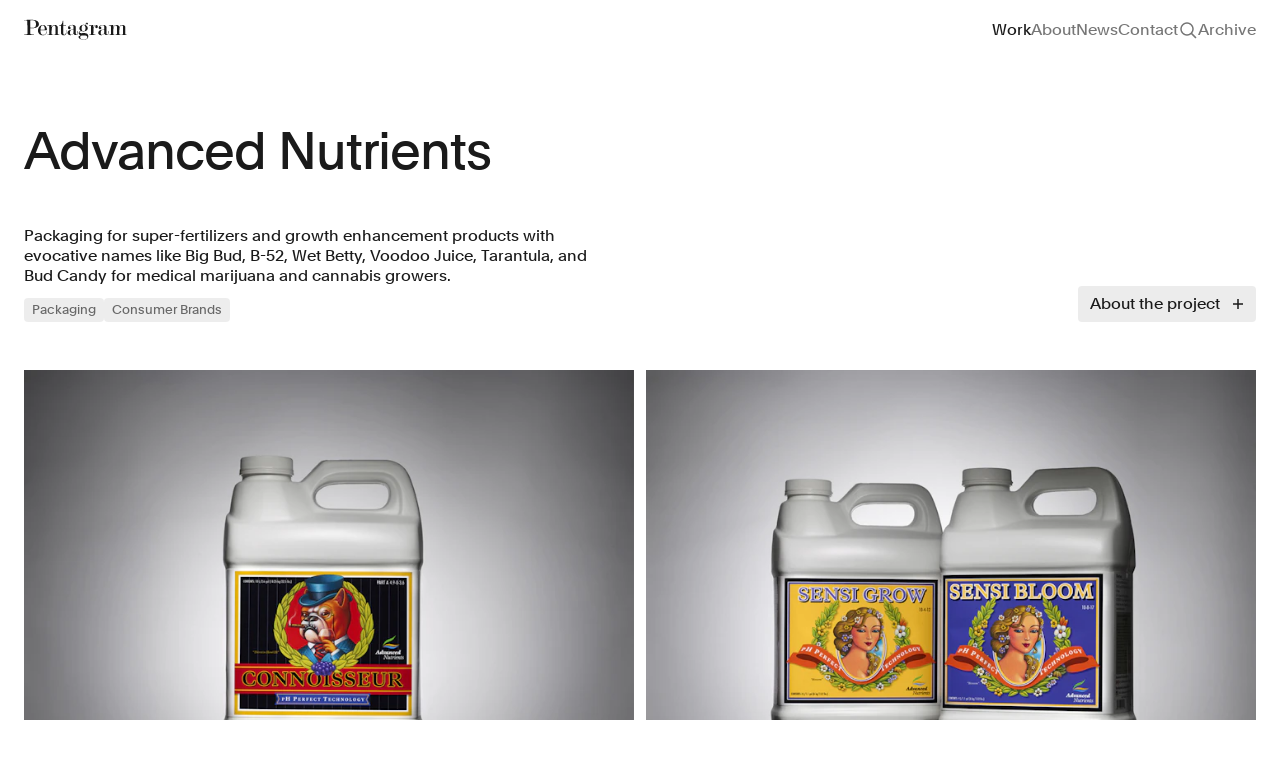

--- FILE ---
content_type: text/html; charset=UTF-8
request_url: https://www.pentagram.com/work/advanced-nutrients
body_size: 53234
content:
<!DOCTYPE html>

<html dir="ltr" lang="en-US"
    class="not-ie no-js  page-casestudy page-casestudy--image">

<head>
    <meta charset="utf-8">
    <meta name="viewport" content="width=device-width, initial-scale=1.0, maximum-scale=5" />
    <meta http-equiv="X-UA-Compatible" content="IE=Edge">
    

     <title>Advanced Nutrients</title>
    <meta property="og:title" content="Advanced Nutrients" />
    <meta name="twitter:title" content="Advanced Nutrients" />
    <meta itemprop="name" content="Advanced Nutrients">
      <meta name="description" content="Packaging for super-fertilizers and growth enhancement products with evocative names like Big Bud, B-52, Wet Betty, Voodoo Juice, Tarantula, and Bud Candy for m...">
    <meta property="og:description" content="Packaging for super-fertilizers and growth enhancement products with evocative names like Big Bud, B-52, Wet Betty, Voodoo Juice, Tarantula, and Bud Candy for m..." />
    <meta name="twitter:description" content="Packaging for super-fertilizers and growth enhancement products with evocative names like Big Bud, B-52, Wet Betty, Voodoo Juice, Tarantula, and Bud Candy for m..." />
    <meta itemprop="description" content="Packaging for super-fertilizers and growth enhancement products with evocative names like Big Bud, B-52, Wet Betty, Voodoo Juice, Tarantula, and Bud Candy for m...">
      <link rel="canonical" href="https://www.pentagram.com/work/advanced-nutrients" />
    <meta property="og:url" content="https://www.pentagram.com/work/advanced-nutrients" />
    <meta name="twitter:url" content="https://www.pentagram.com/work/advanced-nutrients" />
     
     <meta property="og:image" content="https://pentagram-production.imgix.net/wp/592ca600eae4b/djs-advancednutrients-011.jpg?auto=compress%2Cformat&crop=entropy&fit=crop&fm=jpg&h=470&q=80&rect=0%2C89%2C1280%2C799&w=900" />
    <meta property="og:image:width" content="1200" />
    <meta property="og:image:height" content="630" />
    <meta name="twitter:image" content="https://pentagram-production.imgix.net/wp/592ca600eae4b/djs-advancednutrients-011.jpg?auto=compress%2Cformat&crop=entropy&fit=crop&fm=jpg&h=470&q=80&rect=0%2C89%2C1280%2C799&w=900">
    <meta itemprop="image" content="https://pentagram-production.imgix.net/wp/592ca600eae4b/djs-advancednutrients-011.jpg?auto=compress%2Cformat&crop=entropy&fit=crop&fm=jpg&h=470&q=80&rect=0%2C89%2C1280%2C799&w=900">
    <meta name="thumbnail" content="https://pentagram-production.imgix.net/wp/592ca600eae4b/djs-advancednutrients-011.jpg?auto=compress%2Cformat&crop=entropy&fit=crop&fm=jpg&h=auto&q=80&rect=0%2C89%2C1280%2C799&w=600" />
    <PageMap>
        <DataObject type="thumbnail">
            <Attribute name="src" value="https://pentagram-production.imgix.net/wp/592ca600eae4b/djs-advancednutrients-011.jpg?auto=compress%2Cformat&crop=entropy&fit=crop&fm=jpg&h=auto&q=80&rect=0%2C89%2C1280%2C799&w=600"/>
            <Attribute name="width" value="100"/>
            <Attribute name="height" value="130"/>
        </DataObject>
    </PageMap>

 
    <script nonce="abHK3XaxT5wPPoLHjmNZ5rIBgefb4nzu" type="application/ld+json">
  {
    "@context" : "https://schema.org",
    "@type" : "Organization",
    "name" : "Pentagram",
    "url" : "https://www.pentagram.com",
    "sameAs" : [
      "https://twitter.com/pentagram",
      "https://www.instagram.com/pentagramdesign/",
      "https://www.facebook.com/pentagramdesign/"
    ],
    "address": {
      "@type": "PostalAddress",
      "streetAddress": "250 Park Avenue South",
      "addressRegion": "NY",
      "postalCode": "10003",
      "addressCountry": "US"
    }
  }
</script>

    <meta name="copyright" content="(c) 2025 Pentagram" />
    <link type="text/plain" rel="author" href="humans.txt" />

    <!-- iOS -->
    <meta name="apple-mobile-web-app-title" content="Pentagram" />
    <meta name="format-detection" content="telephone=no" />

    <!-- Android -->
    <meta name="theme-color" content="#000000" />

    <!-- Facebook / Open Graph globals -->
    <meta property="og:type" content="website" />
    <meta property="og:site_name" content="Pentagram" />
    <meta property="og:author" content="https://www.facebook.com/pentagramdesign/" />
    

    <!-- Twitter globals -->
    <meta name="twitter:card" content="summary_large_image" />
    <meta name="twitter:site" content="@pentagram" />
    <meta name="twitter:domain" content="pentagram.com" />
    <meta name="twitter:creator" content="@pentagram" />

    <!-- Rss Feed -->
    <link rel="alternate" type="application/atom+xml" title="News" href="/feed">

    <!-- Main Favicon -->
    <link rel="shortcut icon" href="/images/favicon.ico">
    <!-- Apple Touch Icons (ipad/iphone standard+retina) -->
    <link rel="apple-touch-icon" href="/images/favicon-152.png">
    <!-- General use iOS/Android icon, auto-downscaled by devices. -->
    <link rel="apple-touch-icon" type="image/png" href="/images/favicon-120.png" sizes="120x120">
    <!-- iPhone retina touch icon -->
    <link rel="apple-touch-icon" type="image/png" href="/images/favicon-76.png" sizes="76x76">
    <!-- iPad home screen icons -->
    <!-- Favicon Fallbacks for old browsers that don't read .ico -->
    <link rel="icon" type="image/png" href="/images/favicon_32x32.png" sizes="32x32">
    <link rel="icon" type="image/png" href="/images/favicon_16x16.png" sizes="16x16">
    <meta name="msapplication-TileColor" content="#e61428">
    <meta name="msapplication-TileImage" content="/images/favicon-144.png">
    <link rel="dns-prefetch" href="https://player.vimeo.com/" />
    <link rel="preload" href="https://player.vimeo.com/api/player.js" as="script" />
    <!-- Preload vimeo player for vimeo video performance improvements on work details -->

    <!--[if lt IE 9]>
    <script src="https://cdnjs.cloudflare.com/ajax/libs/html5shiv/3.7.3/html5shiv.min.js"></script>
    <![endif]-->

    <!--[if IE]>
    <script nonce="abHK3XaxT5wPPoLHjmNZ5rIBgefb4nzu">
        var de = document.documentElement;
        de.className = de.className.replace('not-ie', 'ie');
    </script>
    <![endif]-->

    <script nonce="abHK3XaxT5wPPoLHjmNZ5rIBgefb4nzu">
!function(e){function t(){if(/in/.test(e.readyState))setTimeout(t,9);else for(var s=0;s<e.styleSheets.length;s++){var i=e.styleSheets[s];"html4css"!==i.title&&(i.disabled=!0)}}function s(){!e.readyState&&e.addEventListener&&(e.body?setTimeout(function(){e.readyState="complete"},500):setTimeout(s,9))}var i,o=window.A17||{},n=e.documentElement,c=window,a=e.getElementsByTagName("head")[0];o.browserSpec="addEventListener"in c&&c.history.pushState&&e.implementation.hasFeature("http://www.w3.org/TR/SVG11/feature#BasicStructure","1.1")?"html5":"html4",o.touch=!!("ontouchstart"in c||c.documentTouch&&e instanceof DocumentTouch),o.objectFit="objectFit"in n.style,o.iOS=/iPad|iPhone|iPod/.test(navigator.userAgent),window.A17=o,n.className=n.className.replace(/\bno-js\b/," js "+o.browserSpec+(o.objectFit?" objectFit":" no-objectFit")+(o.iOS?" ios":" no-ios")),"html4"===o.browserSpec&&(i=e.createElement("link"),i.rel="stylesheet",i.title="html4css",i.href="/dist/styles/html4css.css",a.appendChild(i),i=e.createElement("script"),i.src="//legacypicturefill.s3.amazonaws.com/legacypicturefill.min.js",a.appendChild(i),s(),t())}(document);
</script>

  <script nonce="abHK3XaxT5wPPoLHjmNZ5rIBgefb4nzu">
    (function(c,l,a,r,i,t,y){
        c[a]=c[a]||function(){(c[a].q=c[a].q||[]).push(arguments)};
        t=l.createElement(r);t.async=1;t.src="https://www.clarity.ms/tag/"+i;
        y=l.getElementsByTagName(r)[0];y.parentNode.insertBefore(t,y);
    })(window, document, "clarity", "script", "q99d8cn0x7");
  </script>

    <link rel="preload" as="style" href="https://www.pentagram.com/build/main/assets/index-CRcUNscm.css" /><link rel="modulepreload" href="https://www.pentagram.com/build/main/assets/index-Cc2OgZMG.js" /><link rel="stylesheet" href="https://www.pentagram.com/build/main/assets/index-CRcUNscm.css" /><script type="module" src="https://www.pentagram.com/build/main/assets/index-Cc2OgZMG.js"></script>
</head>

<body>
    <header class="h-header flex flex-row items-center" data-behavior="stickyHeader tracking" data-header>
    <div class="container flex flex-row items-center justify-between overflow-hidden">
                    <h1>
                <a href="https://www.pentagram.com" class="text-primary relative block z-[305]"
                    data-logo-btn data-home-btn>
                    <svg width="192" height="38" fill="none"
     class="w-103 h-24" name="logo"
        viewBox="0 0 192 38"
            aria-hidden="true" >
    <use xlink:href="#logo"></use>
</svg>
                    <span class="sr-only">Pentagram</span>
                </a>
            </h1>
            <nav class="hidden md:block f-body-1">
                <h2 id="mainNavHeading" class="sr-only">Site navigation</h2>
                <ul aria-labelledby="mainNavHeading" class="flex flex-row gap-x-24">
                    <li><a href="https://www.pentagram.com/work" class="header__item--work header__item--casestudy" data-work-btn>Work</a></li>
                    <li>
                        <a href="https://www.pentagram.com/about" class="header__item--about" 
                        data-tracking-element 
                        data-tracking-event="navigation_use"
                        data-tracking-event-category="Navigation Use"
                        data-tracking-event-label="About"
                        >About</a>
                    </li>
                    <li> 
                        <a href="https://www.pentagram.com/news" class="header__item--news"
                        data-tracking-element 
                        data-tracking-event="navigation_use"
                        data-tracking-event-category="Navigation Use"
                        data-tracking-event-label="News">News</a>
                    </li>
                    <li><a href="https://www.pentagram.com/contact" class="header__item--contact" 
                        data-tracking-element 
                        data-tracking-event="navigation_use"
                        data-tracking-event-category="Navigation Use"
                        data-tracking-event-label="Contact"
                    >Contact</a>
                    </li>
                    
                    <li class="flex items-center">
                        <button aria-label="Toggle search panel" type="button"
                            class="w-20 h-20 z-[900] relative header__item--search" data-behavior="searchToggle"
                            data-tracking-element 
                            data-tracking-event="navigation_use"
                            data-tracking-event-category="Navigation Use"
                            data-tracking-event-label="toggle-search">
                            <svg width="20" height="20" fill="none"
     class="[.js-searchOpened_&amp;]:hidden" name="search-20"
        viewBox="0 0 20 20"
            aria-hidden="true" >
    <use xlink:href="#search-20"></use>
</svg>
                            <svg width="20" height="20" fill="none"
     class="text-primary hover:text-secondary hidden [.js-searchOpened_&amp;]:block absolute top-0 left-0" name="close-20"
        viewBox="0 0 20 20"
            aria-hidden="true" >
    <use xlink:href="#close-20"></use>
</svg>
                        </button>
                    </li>
                    <li><a href="/archive"
                            class="header__item--archive no-pjax"
                            data-tracking-element 
                            data-tracking-event="navigation_use"
                            data-tracking-event-category="Navigation Use"
                            data-tracking-event-label="archive">Archive</a>
                    </li>
                </ul>
            </nav>

            <div class="header__nav header__nav--ham md:hidden block top-0 absolute z-[1351] right-outer-gutter overflow-hidden"
                data-behavior="navToggle"
                data-tracking-element 
                data-tracking-event="navigation_use"
                data-tracking-event-category="Navigation Use"
                data-tracking-event-label="toggle_mobile_nav">
                <button aria-label="Toggle menu" type="button" class="btn ham" data-ham-btn>
                    <svg width="20" height="20" fill="none"
     class="[.js--nav_&amp;]:hidden" name="menu"
        viewBox="0 0 20 20"
            aria-hidden="true" >
    <use xlink:href="#menu"></use>
</svg>
                    <svg width="20" height="20" fill="none"
     class="text-inverse hidden [.js--nav_&amp;]:block" name="close-20"
        viewBox="0 0 20 20"
            aria-hidden="true" >
    <use xlink:href="#close-20"></use>
</svg>
                </button>
            </div>
            </div>
</header>

<div class="headerMobile invisible f-body-1 z-[1350] fixed inset-0 w-full h-full bg-inverse transition-all duration-300 text-inverse opacity-0 overflow-y-auto scroll-smooth"
    data-header-mobile>
    <nav class="w-full h-full">
        <div class="container h-full flex flex-col">
            <div class="h-60 flex items-center text-link relative shrink-0">
                
                <a href="https://www.pentagram.com" aria-label="Pentagram" class="text-inverse relative block z-[305]"
                    data-logo-btn
                    data-tracking-element 
                    data-tracking-event="navigation_use"
                    data-tracking-event-category="Navigation Use"
                    data-tracking-event-label="homepage">
                    <svg width="192" height="38" fill="none"
     class="w-103 h-24" name="logo"
        viewBox="0 0 192 38"
            aria-hidden="true" >
    <use xlink:href="#logo"></use>
</svg>
                </a>
            </div>

                            <ul class="f-heading-4 flex flex-col gap-16 mt-48">
                    <li><a href="https://www.pentagram.com/work"
                            class="" data-work-btn>Work</a>
                    </li>
                    <li><a href="https://www.pentagram.com/about" data-tracking-element 
                        data-tracking-event="navigation_use"
                        data-tracking-event-category="Navigation Use"
                        data-tracking-event-label="about">About</a></li>
                    <li><a href="https://www.pentagram.com/news" data-tracking-element 
                        data-tracking-event="navigation_use"
                        data-tracking-event-category="Navigation Use"
                        data-tracking-event-label="news">News</a></li>
                    <li><a href="https://www.pentagram.com/contact" data-tracking-element 
                        data-tracking-event="navigation_use"
                        data-tracking-event-category="Navigation Use"
                        data-tracking-event-label="contact">Contact</a></li>
                    
                    <li><button data-tracking-element 
                        data-tracking-event="navigation_use"
                        data-tracking-event-category="Navigation Use"
                        data-tracking-event-label="toggle-search" data-behavior="searchTrigger">Search</button></li>
                    <li><a href="/archive" class="flex items-baseline no-pjax" data-tracking-element 
                        data-tracking-event="navigation_use"
                        data-tracking-event-category="Navigation Use"
                        data-tracking-event-label="archive">Archive</a></li>
                </ul>
            
            <div class="mt-auto pt-24 text-secondary pb-24 flex flex-col gap-y-16">
                <h3 id="mobileSocialHeading" class="sr-only">Social links</h3>
                <ul aria-labelledby="mobileSocialHeading"
                    class="flex flex-row gap-x-24 flex-wrap gap-y-16">
                    <li><a href="https://www.instagram.com/pentagramdesign"
                            target="_blank" rel="noopenner noreferrer" data-tracking-element 
                            data-tracking-event="navigation_use"
                            data-tracking-event-category="Navigation Use"
                            data-tracking-event-label="instagram">Instagram</a></li>
                    <li><a href="https://www.linkedin.com/company/pentagram"
                            target="_blank" rel="noopenner noreferrer" data-tracking-element 
                            data-tracking-event="navigation_use"
                            data-tracking-event-category="Navigation Use"
                            data-tracking-event-label="linkedin">LinkedIn</a></li>
                    <li><a href="https://twitter.com/pentagram" target="_blank"
                            rel="noopenner noreferrer" data-tracking-element 
                            data-tracking-event="navigation_use"
                            data-tracking-event-category="Navigation Use"
                            data-tracking-event-label="x">X</a></li>
                    <li><a href="https://www.facebook.com/pentagramdesign/"
                            target="_blank" rel="noopenner noreferrer" data-tracking-element 
                            data-tracking-event="navigation_use"
                            data-tracking-event-category="Navigation Use"
                            data-tracking-event-label="facebook">Facebook</a></li>
                    <li>
                        <button aria-label="Subscribe to newsletter" class="no-pjax text-left" data-behavior="newsletterToggle"
                        data-tracking-element 
                        data-tracking-event="navigation_use"
                        data-tracking-event-category="Navigation Use"
                        data-tracking-event-label="newsletter">
                            Newsletter</button>
                    </li>
                    <li>
                        <a href="/careers" data-tracking-element 
                        data-tracking-event="navigation_use"
                        data-tracking-event-category="Navigation Use"
                        data-tracking-event-label="careers">Careers</a>
                    </li>
                </ul>
                <div class="flex flex-row gap-24">
                    <a href="/privacypolicy" data-tracking-element 
                    data-tracking-event="navigation_use"
                    data-tracking-event-category="Navigation Use"
                    data-tracking-event-label="privacy_policy">Privacy Policy</a>
                    <span class="order-2 md:order-1">&copy; 1972 &ndash; 2025
                        Pentagram</span>
                </div>

            </div>
        </div>
    </nav>
</div>

<div class="stickyTop js--top stickyTop--portfolio"
    data-behavior="stickyTop">
    <div class="container h-header flex flex-row items-center justify-between overflow-hidden">
        <h1>
            <a href="https://www.pentagram.com" class="text-primary relative block z-[999]"
                data-logo-btn>
                <svg width="192" height="38" fill="none"
     class="w-103 h-24" name="logo"
        viewBox="0 0 192 38"
            aria-hidden="true" >
    <use xlink:href="#logo"></use>
</svg>
                <span class="sr-only">Pentagram</span>
            </a>
        </h1>

        <div class="stickyTop__navContainer">
            

                            <nav class="hidden md:block f-body-1">
                    <h2 id="mainNavHeading" class="sr-only">Site navigation</h2>
                    <ul aria-labelledby="mainNavHeading" class="flex flex-row gap-x-24">
                        <li><a href="https://www.pentagram.com/work" class="header__item--work header__item--casestudy" data-work-btn>Work</a></li>
                        <li><a href="https://www.pentagram.com/about" class="header__item--about">About</a></li>
                        <li> <a href="https://www.pentagram.com/news" class="header__item--news">News</a></li>
                        <li><a href="https://www.pentagram.com/contact" class="header__item--contact">Contact</a></li>
                        
                        <li class="flex items-center">
                            <button type="button" class="w-20 h-20 header__item--search" data-behavior="searchToggle">
                                <svg width="20" height="20" fill="none"
     class="" name="search-20"
        viewBox="0 0 20 20"
            aria-hidden="true" >
    <use xlink:href="#search-20"></use>
</svg>
                                <span class="sr-only">Search</span>
                                
                            </button>
                        </li>
                        <li><a href="/archive" class="header__item--archive">Archive</a></li>
                    </ul>
                </nav>

                <div class="header__nav header__nav--ham md:hidden block top-0 absolute z-[900] right-outer-gutter"
                    data-behavior="navToggle">
                    <button aria-label="Toggle menu" type="button" class="btn ham" data-ham-btn>
                        <svg width="20" height="20" fill="none"
     class="[.js--nav_&amp;]:hidden" name="menu"
        viewBox="0 0 20 20"
            aria-hidden="true" >
    <use xlink:href="#menu"></use>
</svg>
                        <svg width="20" height="20" fill="none"
     class="text-inverse hidden [.js--nav_&amp;]:block" name="close-20"
        viewBox="0 0 20 20"
            aria-hidden="true" >
    <use xlink:href="#close-20"></use>
</svg>
                    </button>
                </div>
                    </div>
    </div>
</div>

    <div class="search" data-search>
    <div class="search__panel">
        <form class="search__form" action="https://www.pentagram.com/search" data-url="https://www.pentagram.com/search"
            data-fallback-url="https://www.pentagram.com" data-behavior="searchFilter searchScroll">
            <div class="container">
                <fieldset class="search__fieldset">
                    <input type="search" name="query" class="search__field !f-heading-4"
                        value="" autocomplete="off"
                        placeholder="Find work by sector, discipline, location, year"
                        data-default-placeholder="Find work by client, type, location, year"
                        data-small-placeholder="Find work" data-search-field
                        data-behavior="searchQuery searchPlaceholder" maxlength="50" disabled />
                    <button type="submit" class="btn search__submit">
                        <span class="search__submitLabel f-heading-4 text-secondary">Search</span>
                        <span class="search__submitIcon icon--search">
                            <svg width="20" height="20" fill="none"
     class="ml-4" name="search"
        viewBox="0 0 20 20"
            aria-hidden="true" >
    <use xlink:href="#search"></use>
</svg>
                        </span>
                    </button>
                    <input type="hidden" name="clients" value="" />
                    <input type="hidden" name="type" value="" />
                    <input type="hidden" name="page"
                        value="1" data-search-page />
                </fieldset>

                <div class="searchFilters" data-search-filter-container>
                    <div class="searchFilters__list" data-search-filter="sector">
                        <div class="searchFilters__listInner">
                            
                                
                                                                                                                                                    <ul>
                                    
                                    <li>
                                        <a class="searchFilters__item typo--toggle" role="button" href="#"
                                            data-value="7">
                                            <span class="searchFilters__close icon--filters_clear"><svg>
                                                    <title>Close</title>
                                                    <use xlink:href="#icon--filters_clear" />
                                                </svg></span>Arts &amp; Culture
                                        </a>
                                    </li>
                                                                    
                                    <li>
                                        <a class="searchFilters__item typo--toggle" role="button" href="#"
                                            data-value="13">
                                            <span class="searchFilters__close icon--filters_clear"><svg>
                                                    <title>Close</title>
                                                    <use xlink:href="#icon--filters_clear" />
                                                </svg></span>Civic &amp; Public
                                        </a>
                                    </li>
                                                                    
                                    <li>
                                        <a class="searchFilters__item typo--toggle" role="button" href="#"
                                            data-value="11">
                                            <span class="searchFilters__close icon--filters_clear"><svg>
                                                    <title>Close</title>
                                                    <use xlink:href="#icon--filters_clear" />
                                                </svg></span>Consumer Brands
                                        </a>
                                    </li>
                                                                    
                                    <li>
                                        <a class="searchFilters__item typo--toggle" role="button" href="#"
                                            data-value="3">
                                            <span class="searchFilters__close icon--filters_clear"><svg>
                                                    <title>Close</title>
                                                    <use xlink:href="#icon--filters_clear" />
                                                </svg></span>Education
                                        </a>
                                    </li>
                                                                    
                                    <li>
                                        <a class="searchFilters__item typo--toggle" role="button" href="#"
                                            data-value="1">
                                            <span class="searchFilters__close icon--filters_clear"><svg>
                                                    <title>Close</title>
                                                    <use xlink:href="#icon--filters_clear" />
                                                </svg></span>Entertainment
                                        </a>
                                    </li>
                                                                                                                                                        </ul>
                                                                                <ul>
                                    
                                    <li>
                                        <a class="searchFilters__item typo--toggle" role="button" href="#"
                                            data-value="2">
                                            <span class="searchFilters__close icon--filters_clear"><svg>
                                                    <title>Close</title>
                                                    <use xlink:href="#icon--filters_clear" />
                                                </svg></span>Fashion &amp; Beauty
                                        </a>
                                    </li>
                                                                    
                                    <li>
                                        <a class="searchFilters__item typo--toggle" role="button" href="#"
                                            data-value="14">
                                            <span class="searchFilters__close icon--filters_clear"><svg>
                                                    <title>Close</title>
                                                    <use xlink:href="#icon--filters_clear" />
                                                </svg></span>Finance
                                        </a>
                                    </li>
                                                                    
                                    <li>
                                        <a class="searchFilters__item typo--toggle" role="button" href="#"
                                            data-value="6">
                                            <span class="searchFilters__close icon--filters_clear"><svg>
                                                    <title>Close</title>
                                                    <use xlink:href="#icon--filters_clear" />
                                                </svg></span>Food &amp; Drink
                                        </a>
                                    </li>
                                                                    
                                    <li>
                                        <a class="searchFilters__item typo--toggle" role="button" href="#"
                                            data-value="10">
                                            <span class="searchFilters__close icon--filters_clear"><svg>
                                                    <title>Close</title>
                                                    <use xlink:href="#icon--filters_clear" />
                                                </svg></span>Health
                                        </a>
                                    </li>
                                                                    
                                    <li>
                                        <a class="searchFilters__item typo--toggle" role="button" href="#"
                                            data-value="20">
                                            <span class="searchFilters__close icon--filters_clear"><svg>
                                                    <title>Close</title>
                                                    <use xlink:href="#icon--filters_clear" />
                                                </svg></span>Hospitality &amp; Travel
                                        </a>
                                    </li>
                                                                                                                                                        </ul>
                                                                                <ul>
                                    
                                    <li>
                                        <a class="searchFilters__item typo--toggle" role="button" href="#"
                                            data-value="9">
                                            <span class="searchFilters__close icon--filters_clear"><svg>
                                                    <title>Close</title>
                                                    <use xlink:href="#icon--filters_clear" />
                                                </svg></span>Manufacturing &amp; Industrials
                                        </a>
                                    </li>
                                                                    
                                    <li>
                                        <a class="searchFilters__item typo--toggle" role="button" href="#"
                                            data-value="8">
                                            <span class="searchFilters__close icon--filters_clear"><svg>
                                                    <title>Close</title>
                                                    <use xlink:href="#icon--filters_clear" />
                                                </svg></span>Non-profits
                                        </a>
                                    </li>
                                                                    
                                    <li>
                                        <a class="searchFilters__item typo--toggle" role="button" href="#"
                                            data-value="23">
                                            <span class="searchFilters__close icon--filters_clear"><svg>
                                                    <title>Close</title>
                                                    <use xlink:href="#icon--filters_clear" />
                                                </svg></span>Professional Services
                                        </a>
                                    </li>
                                                                    
                                    <li>
                                        <a class="searchFilters__item typo--toggle" role="button" href="#"
                                            data-value="4">
                                            <span class="searchFilters__close icon--filters_clear"><svg>
                                                    <title>Close</title>
                                                    <use xlink:href="#icon--filters_clear" />
                                                </svg></span>Publishing
                                        </a>
                                    </li>
                                                                    
                                    <li>
                                        <a class="searchFilters__item typo--toggle" role="button" href="#"
                                            data-value="16">
                                            <span class="searchFilters__close icon--filters_clear"><svg>
                                                    <title>Close</title>
                                                    <use xlink:href="#icon--filters_clear" />
                                                </svg></span>Real Estate
                                        </a>
                                    </li>
                                                                                                                                                        </ul>
                                                                                <ul>
                                    
                                    <li>
                                        <a class="searchFilters__item typo--toggle" role="button" href="#"
                                            data-value="12">
                                            <span class="searchFilters__close icon--filters_clear"><svg>
                                                    <title>Close</title>
                                                    <use xlink:href="#icon--filters_clear" />
                                                </svg></span>Technology
                                        </a>
                                    </li>
                                                                    
                                    <li>
                                        <a class="searchFilters__item typo--toggle" role="button" href="#"
                                            data-value="17">
                                            <span class="searchFilters__close icon--filters_clear"><svg>
                                                    <title>Close</title>
                                                    <use xlink:href="#icon--filters_clear" />
                                                </svg></span>Transport
                                        </a>
                                    </li>
                                                                </ul>
                                                    </div>
                    </div>

                    <div class="searchFilters__list" data-search-filter="discipline">
                        <div class="searchFilters__listInner">
                            
                                
                                                                                                                                                    <ul>
                                    
                                    <li>
                                        <a class="searchFilters__item typo--toggle" role="button" href="#"
                                            data-value="6">
                                            <span class="searchFilters__close icon--filters_clear"><svg>
                                                    <title>Close</title>
                                                    <use xlink:href="#icon--filters_clear" />
                                                </svg></span>Books
                                        </a>
                                    </li>
                                                                    
                                    <li>
                                        <a class="searchFilters__item typo--toggle" role="button" href="#"
                                            data-value="1">
                                            <span class="searchFilters__close icon--filters_clear"><svg>
                                                    <title>Close</title>
                                                    <use xlink:href="#icon--filters_clear" />
                                                </svg></span>Brand Identity
                                        </a>
                                    </li>
                                                                    
                                    <li>
                                        <a class="searchFilters__item typo--toggle" role="button" href="#"
                                            data-value="19">
                                            <span class="searchFilters__close icon--filters_clear"><svg>
                                                    <title>Close</title>
                                                    <use xlink:href="#icon--filters_clear" />
                                                </svg></span>Brand Strategy
                                        </a>
                                    </li>
                                                                    
                                    <li>
                                        <a class="searchFilters__item typo--toggle" role="button" href="#"
                                            data-value="11">
                                            <span class="searchFilters__close icon--filters_clear"><svg>
                                                    <title>Close</title>
                                                    <use xlink:href="#icon--filters_clear" />
                                                </svg></span>Campaigns
                                        </a>
                                    </li>
                                                                                                                                                        </ul>
                                                                                <ul>
                                    
                                    <li>
                                        <a class="searchFilters__item typo--toggle" role="button" href="#"
                                            data-value="16">
                                            <span class="searchFilters__close icon--filters_clear"><svg>
                                                    <title>Close</title>
                                                    <use xlink:href="#icon--filters_clear" />
                                                </svg></span>Data Driven Experiences
                                        </a>
                                    </li>
                                                                    
                                    <li>
                                        <a class="searchFilters__item typo--toggle" role="button" href="#"
                                            data-value="5">
                                            <span class="searchFilters__close icon--filters_clear"><svg>
                                                    <title>Close</title>
                                                    <use xlink:href="#icon--filters_clear" />
                                                </svg></span>Digital Experiences
                                        </a>
                                    </li>
                                                                    
                                    <li>
                                        <a class="searchFilters__item typo--toggle" role="button" href="#"
                                            data-value="9">
                                            <span class="searchFilters__close icon--filters_clear"><svg>
                                                    <title>Close</title>
                                                    <use xlink:href="#icon--filters_clear" />
                                                </svg></span>Exhibitions
                                        </a>
                                    </li>
                                                                    
                                    <li>
                                        <a class="searchFilters__item typo--toggle" role="button" href="#"
                                            data-value="8">
                                            <span class="searchFilters__close icon--filters_clear"><svg>
                                                    <title>Close</title>
                                                    <use xlink:href="#icon--filters_clear" />
                                                </svg></span>Industrial/Product Design
                                        </a>
                                    </li>
                                                                                                                                                        </ul>
                                                                                <ul>
                                    
                                    <li>
                                        <a class="searchFilters__item typo--toggle" role="button" href="#"
                                            data-value="2">
                                            <span class="searchFilters__close icon--filters_clear"><svg>
                                                    <title>Close</title>
                                                    <use xlink:href="#icon--filters_clear" />
                                                </svg></span>Motion Graphics &amp; Film
                                        </a>
                                    </li>
                                                                    
                                    <li>
                                        <a class="searchFilters__item typo--toggle" role="button" href="#"
                                            data-value="7">
                                            <span class="searchFilters__close icon--filters_clear"><svg>
                                                    <title>Close</title>
                                                    <use xlink:href="#icon--filters_clear" />
                                                </svg></span>Packaging
                                        </a>
                                    </li>
                                                                    
                                    <li>
                                        <a class="searchFilters__item typo--toggle" role="button" href="#"
                                            data-value="10">
                                            <span class="searchFilters__close icon--filters_clear"><svg>
                                                    <title>Close</title>
                                                    <use xlink:href="#icon--filters_clear" />
                                                </svg></span>Publications
                                        </a>
                                    </li>
                                                                    
                                    <li>
                                        <a class="searchFilters__item typo--toggle" role="button" href="#"
                                            data-value="4">
                                            <span class="searchFilters__close icon--filters_clear"><svg>
                                                    <title>Close</title>
                                                    <use xlink:href="#icon--filters_clear" />
                                                </svg></span>Signage &amp; Environmental Graphics
                                        </a>
                                    </li>
                                                                                                                                                        </ul>
                                                                                <ul>
                                    
                                    <li>
                                        <a class="searchFilters__item typo--toggle" role="button" href="#"
                                            data-value="18">
                                            <span class="searchFilters__close icon--filters_clear"><svg>
                                                    <title>Close</title>
                                                    <use xlink:href="#icon--filters_clear" />
                                                </svg></span>Typefaces
                                        </a>
                                    </li>
                                                                </ul>
                                                    </div>
                    </div>
                </div>
            </div>
        </form>
        <button data-search-mobile-close  class="text-primary hidden [.js-searchOpened_&]:block absolute top-20 right-outer-gutter md:!hidden">
            <svg width="20" height="20" fill="none"
     class="" name="close-20"
        viewBox="0 0 20 20"
            aria-hidden="true" >
    <use xlink:href="#close-20"></use>
</svg>
        </button>
        <div class="search__results" data-search-wrapper>
            <div class="container">
                <div class="search__resultsInner" data-search-results></div>
            </div>
        </div>
    </div>

    <div class="search__mask" data-search-mask></div>
</div>

<div class="stickySearch js--top" data-behavior="stickySearch">
    <div class="container">
        <span class="stickySearch__title" data-search-stickytitle></span>

        <button type="button" class="btn btnClose stickySearch__btn" data-behavior="searchTrigger">
            <span class="icon--close">
                <svg><title>Close</title><use xlink:href="#icon--close" /></svg>
            </span>
            <span class="icon--close_mobile">
                <svg><title>Close Mobile</title><use xlink:href="#icon--close_mobile" /></svg>
            </span>
        </button>
    </div>
</div>

    <div class="wrapper">
        <main class="content">
                <div id="pjax">
    <div class="pjax__container" data-namespace="casestudy casestudy--image">
        <div class="container relative" data-behavior="toggleDescription" data-show="">
    <header class="mt-spacing-8" data-stickybottom-header>
                    <h1 class="f-heading-1 md:w-10-cols lg:w-9-cols">Advanced Nutrients</h1>
        
        <div class="mt-40 sm:mt-48 flex flex-col md:flex-row md:justify-between md:items-end">
            <div class="w-full md:w-8-cols md:pr-12 lg:w-6-cols lg:pr-32 xl:pr-64">
                                    <p class="f-body-1">Packaging for super-fertilizers and growth enhancement products with evocative names like Big Bud, B-52, Wet Betty, Voodoo Juice, Tarantula, and Bud Candy for medical marijuana and cannabis growers.</p>
                                                    <div class="mt-12 f-caption flex flex-row flex-wrap gap-8">
                                                                                   
                                                                            <a href="https://www.pentagram.com/packaging">
    <span class="text-tertiary bg-secondary rounded-4 block px-8 py-4 hover:bg-button-secondary-hover">
        Packaging
    </span>
    </a>
                                                                                                                                                                           
                                                                            <a href="https://www.pentagram.com/consumer-brands">
    <span class="text-tertiary bg-secondary rounded-4 block px-8 py-4 hover:bg-button-secondary-hover">
        Consumer Brands
    </span>
    </a>
                                                                                                            </div>
                            </div>
                            <div data-behavior="stickyBottom"
                    class="stickyTop-child z-[901] fixed bottom-32 left-1/2 -translate-x-1/2 md:relative md:left-auto md:translate-x-0 w-fit md:inset-0 pt-16">
                    <button aria-label="Toggle project description panel"
                        class="rounded-4 f-body-1 bg-[rgba(232,232,232,.80)] hover:bg-[rgba(232,232,232,.9)] effect-bg-color backdrop-blur-sm pl-12 pt-8 pb-8 pr-8 flex items-center " 
                        data-toggleDescription-btn
                        aria-expanded="false">
                        <span class="pointer-events-none">About the project</span>
                        <svg width="20" height="20" fill="none"
     class="ml-8 transition-transform duration-500 [.is-open_&amp;]:rotate-45 pointer-events-none" name="plus-20"
        viewBox="0 0 20 20"
            aria-hidden="true" >
    <use xlink:href="#plus-20"></use>
</svg>
</button>
                </div>
                    </div>
    </header>

    <div id="pjaxCaseStudy" data-behavior="trackPageRead">
        <div data-stickybottom-bounds class="pjaxCaseStudy__container relative" data-namespace="casestudy casestudy--image">
            <article class="mt-48"
                data-behavior="lazyloadImg numCaptions loadVimeoPlayers"
                data-modal-title="Advanced Nutrients" data-work-content="">
                <div class="flex flex-col md:flex-row md:justify-between " data-toggleDescription-container>
                    <div class="h-fit w-full flex flex-col gap-y-12 md:gap-y-16 lg:gap-y-24 transition-[width] duration-500 "
                        data-toggleDescription-blocks>

                        
                                                
                                                 
                        <div class="workMedias">
                    <figure
    class="workMedia  workMedia--masonry   workMedia--hideCaption   ">
    <div class="workMedia__link" data-media
        data-media-url="https://pentagram-production.imgix.net/wp/592ca6021d025/djs-advancednutrients-02.jpg?auto=compress%2Cformat&amp;fit=min&amp;fm=jpg&amp;q=80&amp;rect=%2C%2C%2C&amp;w=1280&amp;fm=jpg&amp;q=70&amp;auto=format,https://pentagram-production.imgix.net/wp/592ca6021d025/djs-advancednutrients-02.jpg?auto=compress%2Cformat&amp;fit=min&amp;fm=jpg&amp;q=80&amp;rect=%2C%2C%2C&amp;w=853&amp;fm=jpg&amp;q=70&amp;auto=format,https://pentagram-production.imgix.net/wp/592ca6021d025/djs-advancednutrients-02.jpg?auto=compress%2Cformat&amp;fit=min&amp;fm=jpg&amp;q=80&amp;rect=%2C%2C%2C&amp;w=427&amp;fm=jpg&amp;q=70&amp;auto=format"
        data-media-video=''
         data-media-caption="Packaging for Connoisseur features the mascot Thirstin&#039; Howl III."         >
        <picture class="workMedia__picture  workMedia__picture--masonry "
            style="background-image:url('https://pentagram-production.imgix.net/wp/592ca6021d025/djs-advancednutrients-02.jpg?auto=compress%2Cformat&amp;fit=min&amp;fm=jpg&amp;q=80&amp;rect=%2C%2C%2C&amp;w=32&amp;blur=200&amp;q=20&amp;fm=jpg&amp;auto=false');  padding-bottom:74.921875% ;">
                            <source media="screen and (max-width: 599px)" data-srcset="https://pentagram-production.imgix.net/wp/592ca6021d025/djs-advancednutrients-02.jpg?auto=compress%2Cformat&fit=min&fm=jpg&q=80&rect=%2C%2C%2C&w=550&crop=1&fm=jpg&q=70&auto=format&fit=crop&h=412, https://pentagram-production.imgix.net/wp/592ca6021d025/djs-advancednutrients-02.jpg?auto=compress%2Cformat&fit=min&fm=jpg&q=80&rect=%2C%2C%2C&w=550&crop=1&q=70&fm=jpg&auto=format&fit=crop&h=412&dpr=2 2x"><source media="screen and (max-width: 799px)" data-srcset="https://pentagram-production.imgix.net/wp/592ca6021d025/djs-advancednutrients-02.jpg?auto=compress%2Cformat&fit=min&fm=jpg&q=80&rect=%2C%2C%2C&w=350&crop=1&fm=jpg&q=70&auto=format&fit=crop&h=262, https://pentagram-production.imgix.net/wp/592ca6021d025/djs-advancednutrients-02.jpg?auto=compress%2Cformat&fit=min&fm=jpg&q=80&rect=%2C%2C%2C&w=350&crop=1&q=70&fm=jpg&auto=format&fit=crop&h=262&dpr=2 2x"><source media="screen and (min-width: 800px) and (max-width:1039px)" data-srcset="https://pentagram-production.imgix.net/wp/592ca6021d025/djs-advancednutrients-02.jpg?auto=compress%2Cformat&fit=min&fm=jpg&q=80&rect=%2C%2C%2C&w=500&crop=1&fm=jpg&q=70&auto=format&fit=crop&h=375, https://pentagram-production.imgix.net/wp/592ca6021d025/djs-advancednutrients-02.jpg?auto=compress%2Cformat&fit=min&fm=jpg&q=80&rect=%2C%2C%2C&w=500&crop=1&q=70&fm=jpg&auto=format&fit=crop&h=375&dpr=2 2x"><source media="screen and (min-width: 1040px)" data-srcset="https://pentagram-production.imgix.net/wp/592ca6021d025/djs-advancednutrients-02.jpg?auto=compress%2Cformat&fit=min&fm=jpg&q=80&rect=%2C%2C%2C&w=740&crop=1&fm=jpg&q=70&auto=format&fit=crop&h=554, https://pentagram-production.imgix.net/wp/592ca6021d025/djs-advancednutrients-02.jpg?auto=compress%2Cformat&fit=min&fm=jpg&q=80&rect=%2C%2C%2C&w=740&crop=1&q=70&fm=jpg&auto=format&fit=crop&h=554&dpr=2 2x"><img data-src="https://pentagram-production.imgix.net/wp/592ca6021d025/djs-advancednutrients-02.jpg?auto=compress%2Cformat&fit=min&fm=jpg&q=80&rect=%2C%2C%2C&w=640&crop=1&fm=jpg&q=70&auto=format&fit=crop&h=480" alt="Packaging for Connoisseur features the mascot Thirstin' Howl III." class="workMedia__img" />
                                </picture>
        

                    <span class="tag tag--rounded workMedia__numb" data-caption-image>1</span>
            </div>
            <figcaption class="f-caption mt-8 text-secondary">Packaging for Connoisseur features the mascot Thirstin' Howl III.</figcaption>
    </figure>

                    <figure
    class="workMedia  workMedia--masonry   workMedia--hideCaption   ">
    <div class="workMedia__link" data-media
        data-media-url="https://pentagram-production.imgix.net/wp/592ca6029c30c/djs-advancednutrients-03.jpg?auto=compress%2Cformat&amp;fit=min&amp;fm=jpg&amp;q=80&amp;rect=%2C%2C%2C&amp;w=1280&amp;fm=jpg&amp;q=70&amp;auto=format,https://pentagram-production.imgix.net/wp/592ca6029c30c/djs-advancednutrients-03.jpg?auto=compress%2Cformat&amp;fit=min&amp;fm=jpg&amp;q=80&amp;rect=%2C%2C%2C&amp;w=853&amp;fm=jpg&amp;q=70&amp;auto=format,https://pentagram-production.imgix.net/wp/592ca6029c30c/djs-advancednutrients-03.jpg?auto=compress%2Cformat&amp;fit=min&amp;fm=jpg&amp;q=80&amp;rect=%2C%2C%2C&amp;w=427&amp;fm=jpg&amp;q=70&amp;auto=format"
        data-media-video=''
         data-media-caption="Sensi Grow and Sensi Bloom."         >
        <picture class="workMedia__picture  workMedia__picture--masonry "
            style="background-image:url('https://pentagram-production.imgix.net/wp/592ca6029c30c/djs-advancednutrients-03.jpg?auto=compress%2Cformat&amp;fit=min&amp;fm=jpg&amp;q=80&amp;rect=%2C%2C%2C&amp;w=32&amp;blur=200&amp;q=20&amp;fm=jpg&amp;auto=false');  padding-bottom:75.078125% ;">
                            <source media="screen and (max-width: 599px)" data-srcset="https://pentagram-production.imgix.net/wp/592ca6029c30c/djs-advancednutrients-03.jpg?auto=compress%2Cformat&fit=min&fm=jpg&q=80&rect=%2C%2C%2C&w=550&crop=1&fm=jpg&q=70&auto=format&fit=crop&h=413, https://pentagram-production.imgix.net/wp/592ca6029c30c/djs-advancednutrients-03.jpg?auto=compress%2Cformat&fit=min&fm=jpg&q=80&rect=%2C%2C%2C&w=550&crop=1&q=70&fm=jpg&auto=format&fit=crop&h=413&dpr=2 2x"><source media="screen and (max-width: 799px)" data-srcset="https://pentagram-production.imgix.net/wp/592ca6029c30c/djs-advancednutrients-03.jpg?auto=compress%2Cformat&fit=min&fm=jpg&q=80&rect=%2C%2C%2C&w=350&crop=1&fm=jpg&q=70&auto=format&fit=crop&h=263, https://pentagram-production.imgix.net/wp/592ca6029c30c/djs-advancednutrients-03.jpg?auto=compress%2Cformat&fit=min&fm=jpg&q=80&rect=%2C%2C%2C&w=350&crop=1&q=70&fm=jpg&auto=format&fit=crop&h=263&dpr=2 2x"><source media="screen and (min-width: 800px) and (max-width:1039px)" data-srcset="https://pentagram-production.imgix.net/wp/592ca6029c30c/djs-advancednutrients-03.jpg?auto=compress%2Cformat&fit=min&fm=jpg&q=80&rect=%2C%2C%2C&w=500&crop=1&fm=jpg&q=70&auto=format&fit=crop&h=375, https://pentagram-production.imgix.net/wp/592ca6029c30c/djs-advancednutrients-03.jpg?auto=compress%2Cformat&fit=min&fm=jpg&q=80&rect=%2C%2C%2C&w=500&crop=1&q=70&fm=jpg&auto=format&fit=crop&h=375&dpr=2 2x"><source media="screen and (min-width: 1040px)" data-srcset="https://pentagram-production.imgix.net/wp/592ca6029c30c/djs-advancednutrients-03.jpg?auto=compress%2Cformat&fit=min&fm=jpg&q=80&rect=%2C%2C%2C&w=740&crop=1&fm=jpg&q=70&auto=format&fit=crop&h=556, https://pentagram-production.imgix.net/wp/592ca6029c30c/djs-advancednutrients-03.jpg?auto=compress%2Cformat&fit=min&fm=jpg&q=80&rect=%2C%2C%2C&w=740&crop=1&q=70&fm=jpg&auto=format&fit=crop&h=556&dpr=2 2x"><img data-src="https://pentagram-production.imgix.net/wp/592ca6029c30c/djs-advancednutrients-03.jpg?auto=compress%2Cformat&fit=min&fm=jpg&q=80&rect=%2C%2C%2C&w=640&crop=1&fm=jpg&q=70&auto=format&fit=crop&h=481" alt="Sensi Grow and Sensi Bloom." class="workMedia__img" />
                                </picture>
        

                    <span class="tag tag--rounded workMedia__numb" data-caption-image>2</span>
            </div>
            <figcaption class="f-caption mt-8 text-secondary">Sensi Grow and Sensi Bloom.</figcaption>
    </figure>

                    <figure
    class="workMedia  workMedia--masonry   workMedia--hideCaption   ">
    <div class="workMedia__link" data-media
        data-media-url="https://pentagram-production.imgix.net/wp/592ca603c1bee/djs-advancednutrients-04.jpg?auto=compress%2Cformat&amp;fit=min&amp;fm=jpg&amp;q=80&amp;rect=%2C%2C%2C&amp;w=1280&amp;fm=jpg&amp;q=70&amp;auto=format,https://pentagram-production.imgix.net/wp/592ca603c1bee/djs-advancednutrients-04.jpg?auto=compress%2Cformat&amp;fit=min&amp;fm=jpg&amp;q=80&amp;rect=%2C%2C%2C&amp;w=853&amp;fm=jpg&amp;q=70&amp;auto=format,https://pentagram-production.imgix.net/wp/592ca603c1bee/djs-advancednutrients-04.jpg?auto=compress%2Cformat&amp;fit=min&amp;fm=jpg&amp;q=80&amp;rect=%2C%2C%2C&amp;w=427&amp;fm=jpg&amp;q=70&amp;auto=format"
        data-media-video=''
         data-media-caption="Packaging for Grow, Micro and Bloom featuring Tilla Gorilla."         >
        <picture class="workMedia__picture  workMedia__picture--masonry "
            style="background-image:url('https://pentagram-production.imgix.net/wp/592ca603c1bee/djs-advancednutrients-04.jpg?auto=compress%2Cformat&amp;fit=min&amp;fm=jpg&amp;q=80&amp;rect=%2C%2C%2C&amp;w=32&amp;blur=200&amp;q=20&amp;fm=jpg&amp;auto=false');  padding-bottom:75% ;">
                            <source media="screen and (max-width: 599px)" data-srcset="https://pentagram-production.imgix.net/wp/592ca603c1bee/djs-advancednutrients-04.jpg?auto=compress%2Cformat&fit=min&fm=jpg&q=80&rect=%2C%2C%2C&w=550&crop=1&fm=jpg&q=70&auto=format&fit=crop&h=413, https://pentagram-production.imgix.net/wp/592ca603c1bee/djs-advancednutrients-04.jpg?auto=compress%2Cformat&fit=min&fm=jpg&q=80&rect=%2C%2C%2C&w=550&crop=1&q=70&fm=jpg&auto=format&fit=crop&h=413&dpr=2 2x"><source media="screen and (max-width: 799px)" data-srcset="https://pentagram-production.imgix.net/wp/592ca603c1bee/djs-advancednutrients-04.jpg?auto=compress%2Cformat&fit=min&fm=jpg&q=80&rect=%2C%2C%2C&w=350&crop=1&fm=jpg&q=70&auto=format&fit=crop&h=263, https://pentagram-production.imgix.net/wp/592ca603c1bee/djs-advancednutrients-04.jpg?auto=compress%2Cformat&fit=min&fm=jpg&q=80&rect=%2C%2C%2C&w=350&crop=1&q=70&fm=jpg&auto=format&fit=crop&h=263&dpr=2 2x"><source media="screen and (min-width: 800px) and (max-width:1039px)" data-srcset="https://pentagram-production.imgix.net/wp/592ca603c1bee/djs-advancednutrients-04.jpg?auto=compress%2Cformat&fit=min&fm=jpg&q=80&rect=%2C%2C%2C&w=500&crop=1&fm=jpg&q=70&auto=format&fit=crop&h=375, https://pentagram-production.imgix.net/wp/592ca603c1bee/djs-advancednutrients-04.jpg?auto=compress%2Cformat&fit=min&fm=jpg&q=80&rect=%2C%2C%2C&w=500&crop=1&q=70&fm=jpg&auto=format&fit=crop&h=375&dpr=2 2x"><source media="screen and (min-width: 1040px)" data-srcset="https://pentagram-production.imgix.net/wp/592ca603c1bee/djs-advancednutrients-04.jpg?auto=compress%2Cformat&fit=min&fm=jpg&q=80&rect=%2C%2C%2C&w=740&crop=1&fm=jpg&q=70&auto=format&fit=crop&h=555, https://pentagram-production.imgix.net/wp/592ca603c1bee/djs-advancednutrients-04.jpg?auto=compress%2Cformat&fit=min&fm=jpg&q=80&rect=%2C%2C%2C&w=740&crop=1&q=70&fm=jpg&auto=format&fit=crop&h=555&dpr=2 2x"><img data-src="https://pentagram-production.imgix.net/wp/592ca603c1bee/djs-advancednutrients-04.jpg?auto=compress%2Cformat&fit=min&fm=jpg&q=80&rect=%2C%2C%2C&w=640&crop=1&fm=jpg&q=70&auto=format&fit=crop&h=480" alt="Packaging for Grow, Micro and Bloom featuring Tilla Gorilla." class="workMedia__img" />
                                </picture>
        

                    <span class="tag tag--rounded workMedia__numb" data-caption-image>3</span>
            </div>
            <figcaption class="f-caption mt-8 text-secondary">Packaging for Grow, Micro and Bloom featuring Tilla Gorilla.</figcaption>
    </figure>

                    <figure
    class="workMedia  workMedia--masonry    ">
    <div class="workMedia__link" data-media
        data-media-url="https://pentagram-production.imgix.net/wp/592ca6055fef5/djs-advancednutrients-05.jpg?auto=compress%2Cformat&amp;fit=min&amp;fm=jpg&amp;q=80&amp;rect=%2C%2C%2C&amp;w=1280&amp;fm=jpg&amp;q=70&amp;auto=format,https://pentagram-production.imgix.net/wp/592ca6055fef5/djs-advancednutrients-05.jpg?auto=compress%2Cformat&amp;fit=min&amp;fm=jpg&amp;q=80&amp;rect=%2C%2C%2C&amp;w=853&amp;fm=jpg&amp;q=70&amp;auto=format,https://pentagram-production.imgix.net/wp/592ca6055fef5/djs-advancednutrients-05.jpg?auto=compress%2Cformat&amp;fit=min&amp;fm=jpg&amp;q=80&amp;rect=%2C%2C%2C&amp;w=427&amp;fm=jpg&amp;q=70&amp;auto=format"
        data-media-video=''
         data-media-caption="Bud Factor X, Piranha and Overdrive."         >
        <picture class="workMedia__picture  workMedia__picture--masonry "
            style="background-image:url('https://pentagram-production.imgix.net/wp/592ca6055fef5/djs-advancednutrients-05.jpg?auto=compress%2Cformat&amp;fit=min&amp;fm=jpg&amp;q=80&amp;rect=%2C%2C%2C&amp;w=32&amp;blur=200&amp;q=20&amp;fm=jpg&amp;auto=false');  padding-bottom:74.921875% ;">
                            <source media="screen and (max-width: 599px)" data-srcset="https://pentagram-production.imgix.net/wp/592ca6055fef5/djs-advancednutrients-05.jpg?auto=compress%2Cformat&fit=min&fm=jpg&q=80&rect=%2C%2C%2C&w=550&crop=1&fm=jpg&q=70&auto=format&fit=crop&h=412, https://pentagram-production.imgix.net/wp/592ca6055fef5/djs-advancednutrients-05.jpg?auto=compress%2Cformat&fit=min&fm=jpg&q=80&rect=%2C%2C%2C&w=550&crop=1&q=70&fm=jpg&auto=format&fit=crop&h=412&dpr=2 2x"><source media="screen and (max-width: 799px)" data-srcset="https://pentagram-production.imgix.net/wp/592ca6055fef5/djs-advancednutrients-05.jpg?auto=compress%2Cformat&fit=min&fm=jpg&q=80&rect=%2C%2C%2C&w=350&crop=1&fm=jpg&q=70&auto=format&fit=crop&h=262, https://pentagram-production.imgix.net/wp/592ca6055fef5/djs-advancednutrients-05.jpg?auto=compress%2Cformat&fit=min&fm=jpg&q=80&rect=%2C%2C%2C&w=350&crop=1&q=70&fm=jpg&auto=format&fit=crop&h=262&dpr=2 2x"><source media="screen and (min-width: 800px) and (max-width:1039px)" data-srcset="https://pentagram-production.imgix.net/wp/592ca6055fef5/djs-advancednutrients-05.jpg?auto=compress%2Cformat&fit=min&fm=jpg&q=80&rect=%2C%2C%2C&w=500&crop=1&fm=jpg&q=70&auto=format&fit=crop&h=375, https://pentagram-production.imgix.net/wp/592ca6055fef5/djs-advancednutrients-05.jpg?auto=compress%2Cformat&fit=min&fm=jpg&q=80&rect=%2C%2C%2C&w=500&crop=1&q=70&fm=jpg&auto=format&fit=crop&h=375&dpr=2 2x"><source media="screen and (min-width: 1040px)" data-srcset="https://pentagram-production.imgix.net/wp/592ca6055fef5/djs-advancednutrients-05.jpg?auto=compress%2Cformat&fit=min&fm=jpg&q=80&rect=%2C%2C%2C&w=740&crop=1&fm=jpg&q=70&auto=format&fit=crop&h=554, https://pentagram-production.imgix.net/wp/592ca6055fef5/djs-advancednutrients-05.jpg?auto=compress%2Cformat&fit=min&fm=jpg&q=80&rect=%2C%2C%2C&w=740&crop=1&q=70&fm=jpg&auto=format&fit=crop&h=554&dpr=2 2x"><img data-src="https://pentagram-production.imgix.net/wp/592ca6055fef5/djs-advancednutrients-05.jpg?auto=compress%2Cformat&fit=min&fm=jpg&q=80&rect=%2C%2C%2C&w=640&crop=1&fm=jpg&q=70&auto=format&fit=crop&h=480" alt="Bud Factor X, Piranha and Overdrive." class="workMedia__img" />
                                </picture>
        

            </div>
            <figcaption class="f-caption mt-8 text-secondary">Bud Factor X, Piranha and Overdrive.</figcaption>
    </figure>

                    <figure
    class="workMedia  workMedia--masonry    ">
    <div class="workMedia__link" data-media
        data-media-url="https://pentagram-production.imgix.net/wp/592ca6068a0b7/djs-advancednutrients-06.jpg?auto=compress%2Cformat&amp;fit=min&amp;fm=jpg&amp;q=80&amp;rect=%2C%2C%2C&amp;w=1280&amp;fm=jpg&amp;q=70&amp;auto=format,https://pentagram-production.imgix.net/wp/592ca6068a0b7/djs-advancednutrients-06.jpg?auto=compress%2Cformat&amp;fit=min&amp;fm=jpg&amp;q=80&amp;rect=%2C%2C%2C&amp;w=853&amp;fm=jpg&amp;q=70&amp;auto=format,https://pentagram-production.imgix.net/wp/592ca6068a0b7/djs-advancednutrients-06.jpg?auto=compress%2Cformat&amp;fit=min&amp;fm=jpg&amp;q=80&amp;rect=%2C%2C%2C&amp;w=427&amp;fm=jpg&amp;q=70&amp;auto=format"
        data-media-video=''
         data-media-caption="Nirvana, Kushie Kush and Rhino Skin."         >
        <picture class="workMedia__picture  workMedia__picture--masonry "
            style="background-image:url('https://pentagram-production.imgix.net/wp/592ca6068a0b7/djs-advancednutrients-06.jpg?auto=compress%2Cformat&amp;fit=min&amp;fm=jpg&amp;q=80&amp;rect=%2C%2C%2C&amp;w=32&amp;blur=200&amp;q=20&amp;fm=jpg&amp;auto=false');  padding-bottom:74.921875% ;">
                            <source media="screen and (max-width: 599px)" data-srcset="https://pentagram-production.imgix.net/wp/592ca6068a0b7/djs-advancednutrients-06.jpg?auto=compress%2Cformat&fit=min&fm=jpg&q=80&rect=%2C%2C%2C&w=550&crop=1&fm=jpg&q=70&auto=format&fit=crop&h=412, https://pentagram-production.imgix.net/wp/592ca6068a0b7/djs-advancednutrients-06.jpg?auto=compress%2Cformat&fit=min&fm=jpg&q=80&rect=%2C%2C%2C&w=550&crop=1&q=70&fm=jpg&auto=format&fit=crop&h=412&dpr=2 2x"><source media="screen and (max-width: 799px)" data-srcset="https://pentagram-production.imgix.net/wp/592ca6068a0b7/djs-advancednutrients-06.jpg?auto=compress%2Cformat&fit=min&fm=jpg&q=80&rect=%2C%2C%2C&w=350&crop=1&fm=jpg&q=70&auto=format&fit=crop&h=262, https://pentagram-production.imgix.net/wp/592ca6068a0b7/djs-advancednutrients-06.jpg?auto=compress%2Cformat&fit=min&fm=jpg&q=80&rect=%2C%2C%2C&w=350&crop=1&q=70&fm=jpg&auto=format&fit=crop&h=262&dpr=2 2x"><source media="screen and (min-width: 800px) and (max-width:1039px)" data-srcset="https://pentagram-production.imgix.net/wp/592ca6068a0b7/djs-advancednutrients-06.jpg?auto=compress%2Cformat&fit=min&fm=jpg&q=80&rect=%2C%2C%2C&w=500&crop=1&fm=jpg&q=70&auto=format&fit=crop&h=375, https://pentagram-production.imgix.net/wp/592ca6068a0b7/djs-advancednutrients-06.jpg?auto=compress%2Cformat&fit=min&fm=jpg&q=80&rect=%2C%2C%2C&w=500&crop=1&q=70&fm=jpg&auto=format&fit=crop&h=375&dpr=2 2x"><source media="screen and (min-width: 1040px)" data-srcset="https://pentagram-production.imgix.net/wp/592ca6068a0b7/djs-advancednutrients-06.jpg?auto=compress%2Cformat&fit=min&fm=jpg&q=80&rect=%2C%2C%2C&w=740&crop=1&fm=jpg&q=70&auto=format&fit=crop&h=554, https://pentagram-production.imgix.net/wp/592ca6068a0b7/djs-advancednutrients-06.jpg?auto=compress%2Cformat&fit=min&fm=jpg&q=80&rect=%2C%2C%2C&w=740&crop=1&q=70&fm=jpg&auto=format&fit=crop&h=554&dpr=2 2x"><img data-src="https://pentagram-production.imgix.net/wp/592ca6068a0b7/djs-advancednutrients-06.jpg?auto=compress%2Cformat&fit=min&fm=jpg&q=80&rect=%2C%2C%2C&w=640&crop=1&fm=jpg&q=70&auto=format&fit=crop&h=480" alt="Nirvana, Kushie Kush and Rhino Skin." class="workMedia__img" />
                                </picture>
        

            </div>
            <figcaption class="f-caption mt-8 text-secondary">Nirvana, Kushie Kush and Rhino Skin.</figcaption>
    </figure>

            </div>
<div class="workQuote">
            <blockquote class="py-32 lg:pr-24 xl:pr-32">
            <p class="f-heading-4 relative workQuote__text">The unique names of the products lead them to the idea of developing a personality for each package and developing a visual language that harkens back to vintage product marketing with a modern, almost campy, attitude.</p>
        </blockquote>
    </div>
<div class="workMedias">
                    <figure
    class="workMedia  workMedia--masonry   workMedia--hideCaption   ">
    <div class="workMedia__link" data-media
        data-media-url="https://pentagram-production.imgix.net/wp/592ca607aa469/djs-advancednutrients-07.jpg?auto=compress%2Cformat&amp;fit=min&amp;fm=jpg&amp;q=80&amp;rect=%2C%2C%2C&amp;w=1280&amp;fm=jpg&amp;q=70&amp;auto=format,https://pentagram-production.imgix.net/wp/592ca607aa469/djs-advancednutrients-07.jpg?auto=compress%2Cformat&amp;fit=min&amp;fm=jpg&amp;q=80&amp;rect=%2C%2C%2C&amp;w=853&amp;fm=jpg&amp;q=70&amp;auto=format,https://pentagram-production.imgix.net/wp/592ca607aa469/djs-advancednutrients-07.jpg?auto=compress%2Cformat&amp;fit=min&amp;fm=jpg&amp;q=80&amp;rect=%2C%2C%2C&amp;w=427&amp;fm=jpg&amp;q=70&amp;auto=format"
        data-media-video=''
         data-media-caption="Jungle Juice."         >
        <picture class="workMedia__picture  workMedia__picture--masonry "
            style="background-image:url('https://pentagram-production.imgix.net/wp/592ca607aa469/djs-advancednutrients-07.jpg?auto=compress%2Cformat&amp;fit=min&amp;fm=jpg&amp;q=80&amp;rect=%2C%2C%2C&amp;w=32&amp;blur=200&amp;q=20&amp;fm=jpg&amp;auto=false');  padding-bottom:62.5% ;">
                            <source media="screen and (max-width: 599px)" data-srcset="https://pentagram-production.imgix.net/wp/592ca607aa469/djs-advancednutrients-07.jpg?auto=compress%2Cformat&fit=min&fm=jpg&q=80&rect=%2C%2C%2C&w=550&crop=1&fm=jpg&q=70&auto=format&fit=crop&h=344, https://pentagram-production.imgix.net/wp/592ca607aa469/djs-advancednutrients-07.jpg?auto=compress%2Cformat&fit=min&fm=jpg&q=80&rect=%2C%2C%2C&w=550&crop=1&q=70&fm=jpg&auto=format&fit=crop&h=344&dpr=2 2x"><source media="screen and (max-width: 799px)" data-srcset="https://pentagram-production.imgix.net/wp/592ca607aa469/djs-advancednutrients-07.jpg?auto=compress%2Cformat&fit=min&fm=jpg&q=80&rect=%2C%2C%2C&w=350&crop=1&fm=jpg&q=70&auto=format&fit=crop&h=219, https://pentagram-production.imgix.net/wp/592ca607aa469/djs-advancednutrients-07.jpg?auto=compress%2Cformat&fit=min&fm=jpg&q=80&rect=%2C%2C%2C&w=350&crop=1&q=70&fm=jpg&auto=format&fit=crop&h=219&dpr=2 2x"><source media="screen and (min-width: 800px) and (max-width:1039px)" data-srcset="https://pentagram-production.imgix.net/wp/592ca607aa469/djs-advancednutrients-07.jpg?auto=compress%2Cformat&fit=min&fm=jpg&q=80&rect=%2C%2C%2C&w=500&crop=1&fm=jpg&q=70&auto=format&fit=crop&h=313, https://pentagram-production.imgix.net/wp/592ca607aa469/djs-advancednutrients-07.jpg?auto=compress%2Cformat&fit=min&fm=jpg&q=80&rect=%2C%2C%2C&w=500&crop=1&q=70&fm=jpg&auto=format&fit=crop&h=313&dpr=2 2x"><source media="screen and (min-width: 1040px)" data-srcset="https://pentagram-production.imgix.net/wp/592ca607aa469/djs-advancednutrients-07.jpg?auto=compress%2Cformat&fit=min&fm=jpg&q=80&rect=%2C%2C%2C&w=740&crop=1&fm=jpg&q=70&auto=format&fit=crop&h=463, https://pentagram-production.imgix.net/wp/592ca607aa469/djs-advancednutrients-07.jpg?auto=compress%2Cformat&fit=min&fm=jpg&q=80&rect=%2C%2C%2C&w=740&crop=1&q=70&fm=jpg&auto=format&fit=crop&h=463&dpr=2 2x"><img data-src="https://pentagram-production.imgix.net/wp/592ca607aa469/djs-advancednutrients-07.jpg?auto=compress%2Cformat&fit=min&fm=jpg&q=80&rect=%2C%2C%2C&w=640&crop=1&fm=jpg&q=70&auto=format&fit=crop&h=400" alt="Jungle Juice." class="workMedia__img" />
                                </picture>
        

                    <span class="tag tag--rounded workMedia__numb" data-caption-image>1</span>
            </div>
            <figcaption class="f-caption mt-8 text-secondary">Jungle Juice.</figcaption>
    </figure>

                    <figure
    class="workMedia  workMedia--masonry   workMedia--hideCaption   ">
    <div class="workMedia__link" data-media
        data-media-url="https://pentagram-production.imgix.net/wp/592ca6089f9eb/djs-advancednutrients-08.jpg?auto=compress%2Cformat&amp;fit=min&amp;fm=jpg&amp;q=80&amp;rect=%2C%2C%2C&amp;w=1280&amp;fm=jpg&amp;q=70&amp;auto=format,https://pentagram-production.imgix.net/wp/592ca6089f9eb/djs-advancednutrients-08.jpg?auto=compress%2Cformat&amp;fit=min&amp;fm=jpg&amp;q=80&amp;rect=%2C%2C%2C&amp;w=853&amp;fm=jpg&amp;q=70&amp;auto=format,https://pentagram-production.imgix.net/wp/592ca6089f9eb/djs-advancednutrients-08.jpg?auto=compress%2Cformat&amp;fit=min&amp;fm=jpg&amp;q=80&amp;rect=%2C%2C%2C&amp;w=427&amp;fm=jpg&amp;q=70&amp;auto=format"
        data-media-video=''
         data-media-caption="Packaging for Bud Candy, Jungle Juice and B-52."         >
        <picture class="workMedia__picture  workMedia__picture--masonry "
            style="background-image:url('https://pentagram-production.imgix.net/wp/592ca6089f9eb/djs-advancednutrients-08.jpg?auto=compress%2Cformat&amp;fit=min&amp;fm=jpg&amp;q=80&amp;rect=%2C%2C%2C&amp;w=32&amp;blur=200&amp;q=20&amp;fm=jpg&amp;auto=false');  padding-bottom:62.5% ;">
                            <source media="screen and (max-width: 599px)" data-srcset="https://pentagram-production.imgix.net/wp/592ca6089f9eb/djs-advancednutrients-08.jpg?auto=compress%2Cformat&fit=min&fm=jpg&q=80&rect=%2C%2C%2C&w=550&crop=1&fm=jpg&q=70&auto=format&fit=crop&h=344, https://pentagram-production.imgix.net/wp/592ca6089f9eb/djs-advancednutrients-08.jpg?auto=compress%2Cformat&fit=min&fm=jpg&q=80&rect=%2C%2C%2C&w=550&crop=1&q=70&fm=jpg&auto=format&fit=crop&h=344&dpr=2 2x"><source media="screen and (max-width: 799px)" data-srcset="https://pentagram-production.imgix.net/wp/592ca6089f9eb/djs-advancednutrients-08.jpg?auto=compress%2Cformat&fit=min&fm=jpg&q=80&rect=%2C%2C%2C&w=350&crop=1&fm=jpg&q=70&auto=format&fit=crop&h=219, https://pentagram-production.imgix.net/wp/592ca6089f9eb/djs-advancednutrients-08.jpg?auto=compress%2Cformat&fit=min&fm=jpg&q=80&rect=%2C%2C%2C&w=350&crop=1&q=70&fm=jpg&auto=format&fit=crop&h=219&dpr=2 2x"><source media="screen and (min-width: 800px) and (max-width:1039px)" data-srcset="https://pentagram-production.imgix.net/wp/592ca6089f9eb/djs-advancednutrients-08.jpg?auto=compress%2Cformat&fit=min&fm=jpg&q=80&rect=%2C%2C%2C&w=500&crop=1&fm=jpg&q=70&auto=format&fit=crop&h=313, https://pentagram-production.imgix.net/wp/592ca6089f9eb/djs-advancednutrients-08.jpg?auto=compress%2Cformat&fit=min&fm=jpg&q=80&rect=%2C%2C%2C&w=500&crop=1&q=70&fm=jpg&auto=format&fit=crop&h=313&dpr=2 2x"><source media="screen and (min-width: 1040px)" data-srcset="https://pentagram-production.imgix.net/wp/592ca6089f9eb/djs-advancednutrients-08.jpg?auto=compress%2Cformat&fit=min&fm=jpg&q=80&rect=%2C%2C%2C&w=740&crop=1&fm=jpg&q=70&auto=format&fit=crop&h=463, https://pentagram-production.imgix.net/wp/592ca6089f9eb/djs-advancednutrients-08.jpg?auto=compress%2Cformat&fit=min&fm=jpg&q=80&rect=%2C%2C%2C&w=740&crop=1&q=70&fm=jpg&auto=format&fit=crop&h=463&dpr=2 2x"><img data-src="https://pentagram-production.imgix.net/wp/592ca6089f9eb/djs-advancednutrients-08.jpg?auto=compress%2Cformat&fit=min&fm=jpg&q=80&rect=%2C%2C%2C&w=640&crop=1&fm=jpg&q=70&auto=format&fit=crop&h=400" alt="Packaging for Bud Candy, Jungle Juice and B-52." class="workMedia__img" />
                                </picture>
        

                    <span class="tag tag--rounded workMedia__numb" data-caption-image>2</span>
            </div>
            <figcaption class="f-caption mt-8 text-secondary">Packaging for Bud Candy, Jungle Juice and B-52.</figcaption>
    </figure>

                    <figure
    class="workMedia  workMedia--masonry   workMedia--hideCaption   ">
    <div class="workMedia__link" data-media
        data-media-url="https://pentagram-production.imgix.net/wp/592ca609d879c/djs-advancednutrients-09.jpg?auto=compress%2Cformat&amp;fit=min&amp;fm=jpg&amp;q=80&amp;rect=%2C%2C%2C&amp;w=1280&amp;fm=jpg&amp;q=70&amp;auto=format,https://pentagram-production.imgix.net/wp/592ca609d879c/djs-advancednutrients-09.jpg?auto=compress%2Cformat&amp;fit=min&amp;fm=jpg&amp;q=80&amp;rect=%2C%2C%2C&amp;w=853&amp;fm=jpg&amp;q=70&amp;auto=format,https://pentagram-production.imgix.net/wp/592ca609d879c/djs-advancednutrients-09.jpg?auto=compress%2Cformat&amp;fit=min&amp;fm=jpg&amp;q=80&amp;rect=%2C%2C%2C&amp;w=427&amp;fm=jpg&amp;q=70&amp;auto=format"
        data-media-video=''
         data-media-caption=""         >
        <picture class="workMedia__picture  workMedia__picture--masonry "
            style="background-image:url('https://pentagram-production.imgix.net/wp/592ca609d879c/djs-advancednutrients-09.jpg?auto=compress%2Cformat&amp;fit=min&amp;fm=jpg&amp;q=80&amp;rect=%2C%2C%2C&amp;w=32&amp;blur=200&amp;q=20&amp;fm=jpg&amp;auto=false');  padding-bottom:62.5% ;">
                            <source media="screen and (max-width: 599px)" data-srcset="https://pentagram-production.imgix.net/wp/592ca609d879c/djs-advancednutrients-09.jpg?auto=compress%2Cformat&fit=min&fm=jpg&q=80&rect=%2C%2C%2C&w=550&crop=1&fm=jpg&q=70&auto=format&fit=crop&h=344, https://pentagram-production.imgix.net/wp/592ca609d879c/djs-advancednutrients-09.jpg?auto=compress%2Cformat&fit=min&fm=jpg&q=80&rect=%2C%2C%2C&w=550&crop=1&q=70&fm=jpg&auto=format&fit=crop&h=344&dpr=2 2x"><source media="screen and (max-width: 799px)" data-srcset="https://pentagram-production.imgix.net/wp/592ca609d879c/djs-advancednutrients-09.jpg?auto=compress%2Cformat&fit=min&fm=jpg&q=80&rect=%2C%2C%2C&w=350&crop=1&fm=jpg&q=70&auto=format&fit=crop&h=219, https://pentagram-production.imgix.net/wp/592ca609d879c/djs-advancednutrients-09.jpg?auto=compress%2Cformat&fit=min&fm=jpg&q=80&rect=%2C%2C%2C&w=350&crop=1&q=70&fm=jpg&auto=format&fit=crop&h=219&dpr=2 2x"><source media="screen and (min-width: 800px) and (max-width:1039px)" data-srcset="https://pentagram-production.imgix.net/wp/592ca609d879c/djs-advancednutrients-09.jpg?auto=compress%2Cformat&fit=min&fm=jpg&q=80&rect=%2C%2C%2C&w=500&crop=1&fm=jpg&q=70&auto=format&fit=crop&h=313, https://pentagram-production.imgix.net/wp/592ca609d879c/djs-advancednutrients-09.jpg?auto=compress%2Cformat&fit=min&fm=jpg&q=80&rect=%2C%2C%2C&w=500&crop=1&q=70&fm=jpg&auto=format&fit=crop&h=313&dpr=2 2x"><source media="screen and (min-width: 1040px)" data-srcset="https://pentagram-production.imgix.net/wp/592ca609d879c/djs-advancednutrients-09.jpg?auto=compress%2Cformat&fit=min&fm=jpg&q=80&rect=%2C%2C%2C&w=740&crop=1&fm=jpg&q=70&auto=format&fit=crop&h=463, https://pentagram-production.imgix.net/wp/592ca609d879c/djs-advancednutrients-09.jpg?auto=compress%2Cformat&fit=min&fm=jpg&q=80&rect=%2C%2C%2C&w=740&crop=1&q=70&fm=jpg&auto=format&fit=crop&h=463&dpr=2 2x"><img data-src="https://pentagram-production.imgix.net/wp/592ca609d879c/djs-advancednutrients-09.jpg?auto=compress%2Cformat&fit=min&fm=jpg&q=80&rect=%2C%2C%2C&w=640&crop=1&fm=jpg&q=70&auto=format&fit=crop&h=400" alt="" class="workMedia__img" />
                                </picture>
        

            </div>
    </figure>

                    <figure
    class="workMedia  workMedia--masonry   workMedia--hideCaption   ">
    <div class="workMedia__link" data-media
        data-media-url="https://pentagram-production.imgix.net/wp/592ca60b38c51/djs-advancednutrients-10.jpg?auto=compress%2Cformat&amp;fit=min&amp;fm=jpg&amp;q=80&amp;rect=%2C%2C%2C&amp;w=1280&amp;fm=jpg&amp;q=70&amp;auto=format,https://pentagram-production.imgix.net/wp/592ca60b38c51/djs-advancednutrients-10.jpg?auto=compress%2Cformat&amp;fit=min&amp;fm=jpg&amp;q=80&amp;rect=%2C%2C%2C&amp;w=853&amp;fm=jpg&amp;q=70&amp;auto=format,https://pentagram-production.imgix.net/wp/592ca60b38c51/djs-advancednutrients-10.jpg?auto=compress%2Cformat&amp;fit=min&amp;fm=jpg&amp;q=80&amp;rect=%2C%2C%2C&amp;w=427&amp;fm=jpg&amp;q=70&amp;auto=format"
        data-media-video=''
         data-media-caption=""         >
        <picture class="workMedia__picture  workMedia__picture--masonry "
            style="background-image:url('https://pentagram-production.imgix.net/wp/592ca60b38c51/djs-advancednutrients-10.jpg?auto=compress%2Cformat&amp;fit=min&amp;fm=jpg&amp;q=80&amp;rect=%2C%2C%2C&amp;w=32&amp;blur=200&amp;q=20&amp;fm=jpg&amp;auto=false');  padding-bottom:62.5% ;">
                            <source media="screen and (max-width: 599px)" data-srcset="https://pentagram-production.imgix.net/wp/592ca60b38c51/djs-advancednutrients-10.jpg?auto=compress%2Cformat&fit=min&fm=jpg&q=80&rect=%2C%2C%2C&w=550&crop=1&fm=jpg&q=70&auto=format&fit=crop&h=344, https://pentagram-production.imgix.net/wp/592ca60b38c51/djs-advancednutrients-10.jpg?auto=compress%2Cformat&fit=min&fm=jpg&q=80&rect=%2C%2C%2C&w=550&crop=1&q=70&fm=jpg&auto=format&fit=crop&h=344&dpr=2 2x"><source media="screen and (max-width: 799px)" data-srcset="https://pentagram-production.imgix.net/wp/592ca60b38c51/djs-advancednutrients-10.jpg?auto=compress%2Cformat&fit=min&fm=jpg&q=80&rect=%2C%2C%2C&w=350&crop=1&fm=jpg&q=70&auto=format&fit=crop&h=219, https://pentagram-production.imgix.net/wp/592ca60b38c51/djs-advancednutrients-10.jpg?auto=compress%2Cformat&fit=min&fm=jpg&q=80&rect=%2C%2C%2C&w=350&crop=1&q=70&fm=jpg&auto=format&fit=crop&h=219&dpr=2 2x"><source media="screen and (min-width: 800px) and (max-width:1039px)" data-srcset="https://pentagram-production.imgix.net/wp/592ca60b38c51/djs-advancednutrients-10.jpg?auto=compress%2Cformat&fit=min&fm=jpg&q=80&rect=%2C%2C%2C&w=500&crop=1&fm=jpg&q=70&auto=format&fit=crop&h=313, https://pentagram-production.imgix.net/wp/592ca60b38c51/djs-advancednutrients-10.jpg?auto=compress%2Cformat&fit=min&fm=jpg&q=80&rect=%2C%2C%2C&w=500&crop=1&q=70&fm=jpg&auto=format&fit=crop&h=313&dpr=2 2x"><source media="screen and (min-width: 1040px)" data-srcset="https://pentagram-production.imgix.net/wp/592ca60b38c51/djs-advancednutrients-10.jpg?auto=compress%2Cformat&fit=min&fm=jpg&q=80&rect=%2C%2C%2C&w=740&crop=1&fm=jpg&q=70&auto=format&fit=crop&h=463, https://pentagram-production.imgix.net/wp/592ca60b38c51/djs-advancednutrients-10.jpg?auto=compress%2Cformat&fit=min&fm=jpg&q=80&rect=%2C%2C%2C&w=740&crop=1&q=70&fm=jpg&auto=format&fit=crop&h=463&dpr=2 2x"><img data-src="https://pentagram-production.imgix.net/wp/592ca60b38c51/djs-advancednutrients-10.jpg?auto=compress%2Cformat&fit=min&fm=jpg&q=80&rect=%2C%2C%2C&w=640&crop=1&fm=jpg&q=70&auto=format&fit=crop&h=400" alt="" class="workMedia__img" />
                                </picture>
        

            </div>
    </figure>

                    <figure
    class="workMedia  workMedia--masonry   workMedia--hideCaption   ">
    <div class="workMedia__link" data-media
        data-media-url="https://pentagram-production.imgix.net/wp/592ca60cb6e36/djs-advancednutrients-11.jpg?auto=compress%2Cformat&amp;fit=min&amp;fm=jpg&amp;q=80&amp;rect=%2C%2C%2C&amp;w=1280&amp;fm=jpg&amp;q=70&amp;auto=format,https://pentagram-production.imgix.net/wp/592ca60cb6e36/djs-advancednutrients-11.jpg?auto=compress%2Cformat&amp;fit=min&amp;fm=jpg&amp;q=80&amp;rect=%2C%2C%2C&amp;w=853&amp;fm=jpg&amp;q=70&amp;auto=format,https://pentagram-production.imgix.net/wp/592ca60cb6e36/djs-advancednutrients-11.jpg?auto=compress%2Cformat&amp;fit=min&amp;fm=jpg&amp;q=80&amp;rect=%2C%2C%2C&amp;w=427&amp;fm=jpg&amp;q=70&amp;auto=format"
        data-media-video=''
         data-media-caption=""         >
        <picture class="workMedia__picture  workMedia__picture--masonry "
            style="background-image:url('https://pentagram-production.imgix.net/wp/592ca60cb6e36/djs-advancednutrients-11.jpg?auto=compress%2Cformat&amp;fit=min&amp;fm=jpg&amp;q=80&amp;rect=%2C%2C%2C&amp;w=32&amp;blur=200&amp;q=20&amp;fm=jpg&amp;auto=false');  padding-bottom:62.5% ;">
                            <source media="screen and (max-width: 599px)" data-srcset="https://pentagram-production.imgix.net/wp/592ca60cb6e36/djs-advancednutrients-11.jpg?auto=compress%2Cformat&fit=min&fm=jpg&q=80&rect=%2C%2C%2C&w=550&crop=1&fm=jpg&q=70&auto=format&fit=crop&h=344, https://pentagram-production.imgix.net/wp/592ca60cb6e36/djs-advancednutrients-11.jpg?auto=compress%2Cformat&fit=min&fm=jpg&q=80&rect=%2C%2C%2C&w=550&crop=1&q=70&fm=jpg&auto=format&fit=crop&h=344&dpr=2 2x"><source media="screen and (max-width: 799px)" data-srcset="https://pentagram-production.imgix.net/wp/592ca60cb6e36/djs-advancednutrients-11.jpg?auto=compress%2Cformat&fit=min&fm=jpg&q=80&rect=%2C%2C%2C&w=350&crop=1&fm=jpg&q=70&auto=format&fit=crop&h=219, https://pentagram-production.imgix.net/wp/592ca60cb6e36/djs-advancednutrients-11.jpg?auto=compress%2Cformat&fit=min&fm=jpg&q=80&rect=%2C%2C%2C&w=350&crop=1&q=70&fm=jpg&auto=format&fit=crop&h=219&dpr=2 2x"><source media="screen and (min-width: 800px) and (max-width:1039px)" data-srcset="https://pentagram-production.imgix.net/wp/592ca60cb6e36/djs-advancednutrients-11.jpg?auto=compress%2Cformat&fit=min&fm=jpg&q=80&rect=%2C%2C%2C&w=500&crop=1&fm=jpg&q=70&auto=format&fit=crop&h=313, https://pentagram-production.imgix.net/wp/592ca60cb6e36/djs-advancednutrients-11.jpg?auto=compress%2Cformat&fit=min&fm=jpg&q=80&rect=%2C%2C%2C&w=500&crop=1&q=70&fm=jpg&auto=format&fit=crop&h=313&dpr=2 2x"><source media="screen and (min-width: 1040px)" data-srcset="https://pentagram-production.imgix.net/wp/592ca60cb6e36/djs-advancednutrients-11.jpg?auto=compress%2Cformat&fit=min&fm=jpg&q=80&rect=%2C%2C%2C&w=740&crop=1&fm=jpg&q=70&auto=format&fit=crop&h=463, https://pentagram-production.imgix.net/wp/592ca60cb6e36/djs-advancednutrients-11.jpg?auto=compress%2Cformat&fit=min&fm=jpg&q=80&rect=%2C%2C%2C&w=740&crop=1&q=70&fm=jpg&auto=format&fit=crop&h=463&dpr=2 2x"><img data-src="https://pentagram-production.imgix.net/wp/592ca60cb6e36/djs-advancednutrients-11.jpg?auto=compress%2Cformat&fit=min&fm=jpg&q=80&rect=%2C%2C%2C&w=640&crop=1&fm=jpg&q=70&auto=format&fit=crop&h=400" alt="" class="workMedia__img" />
                                </picture>
        

            </div>
    </figure>

                    <figure
    class="workMedia  workMedia--masonry   workMedia--hideCaption   ">
    <div class="workMedia__link" data-media
        data-media-url="https://pentagram-production.imgix.net/wp/592ca60dce9c4/djs-advancednutrients-12.jpg?auto=compress%2Cformat&amp;fit=min&amp;fm=jpg&amp;q=80&amp;rect=%2C%2C%2C&amp;w=1280&amp;fm=jpg&amp;q=70&amp;auto=format,https://pentagram-production.imgix.net/wp/592ca60dce9c4/djs-advancednutrients-12.jpg?auto=compress%2Cformat&amp;fit=min&amp;fm=jpg&amp;q=80&amp;rect=%2C%2C%2C&amp;w=853&amp;fm=jpg&amp;q=70&amp;auto=format,https://pentagram-production.imgix.net/wp/592ca60dce9c4/djs-advancednutrients-12.jpg?auto=compress%2Cformat&amp;fit=min&amp;fm=jpg&amp;q=80&amp;rect=%2C%2C%2C&amp;w=427&amp;fm=jpg&amp;q=70&amp;auto=format"
        data-media-video=''
         data-media-caption=""         >
        <picture class="workMedia__picture  workMedia__picture--masonry "
            style="background-image:url('https://pentagram-production.imgix.net/wp/592ca60dce9c4/djs-advancednutrients-12.jpg?auto=compress%2Cformat&amp;fit=min&amp;fm=jpg&amp;q=80&amp;rect=%2C%2C%2C&amp;w=32&amp;blur=200&amp;q=20&amp;fm=jpg&amp;auto=false');  padding-bottom:62.5% ;">
                            <source media="screen and (max-width: 599px)" data-srcset="https://pentagram-production.imgix.net/wp/592ca60dce9c4/djs-advancednutrients-12.jpg?auto=compress%2Cformat&fit=min&fm=jpg&q=80&rect=%2C%2C%2C&w=550&crop=1&fm=jpg&q=70&auto=format&fit=crop&h=344, https://pentagram-production.imgix.net/wp/592ca60dce9c4/djs-advancednutrients-12.jpg?auto=compress%2Cformat&fit=min&fm=jpg&q=80&rect=%2C%2C%2C&w=550&crop=1&q=70&fm=jpg&auto=format&fit=crop&h=344&dpr=2 2x"><source media="screen and (max-width: 799px)" data-srcset="https://pentagram-production.imgix.net/wp/592ca60dce9c4/djs-advancednutrients-12.jpg?auto=compress%2Cformat&fit=min&fm=jpg&q=80&rect=%2C%2C%2C&w=350&crop=1&fm=jpg&q=70&auto=format&fit=crop&h=219, https://pentagram-production.imgix.net/wp/592ca60dce9c4/djs-advancednutrients-12.jpg?auto=compress%2Cformat&fit=min&fm=jpg&q=80&rect=%2C%2C%2C&w=350&crop=1&q=70&fm=jpg&auto=format&fit=crop&h=219&dpr=2 2x"><source media="screen and (min-width: 800px) and (max-width:1039px)" data-srcset="https://pentagram-production.imgix.net/wp/592ca60dce9c4/djs-advancednutrients-12.jpg?auto=compress%2Cformat&fit=min&fm=jpg&q=80&rect=%2C%2C%2C&w=500&crop=1&fm=jpg&q=70&auto=format&fit=crop&h=313, https://pentagram-production.imgix.net/wp/592ca60dce9c4/djs-advancednutrients-12.jpg?auto=compress%2Cformat&fit=min&fm=jpg&q=80&rect=%2C%2C%2C&w=500&crop=1&q=70&fm=jpg&auto=format&fit=crop&h=313&dpr=2 2x"><source media="screen and (min-width: 1040px)" data-srcset="https://pentagram-production.imgix.net/wp/592ca60dce9c4/djs-advancednutrients-12.jpg?auto=compress%2Cformat&fit=min&fm=jpg&q=80&rect=%2C%2C%2C&w=740&crop=1&fm=jpg&q=70&auto=format&fit=crop&h=463, https://pentagram-production.imgix.net/wp/592ca60dce9c4/djs-advancednutrients-12.jpg?auto=compress%2Cformat&fit=min&fm=jpg&q=80&rect=%2C%2C%2C&w=740&crop=1&q=70&fm=jpg&auto=format&fit=crop&h=463&dpr=2 2x"><img data-src="https://pentagram-production.imgix.net/wp/592ca60dce9c4/djs-advancednutrients-12.jpg?auto=compress%2Cformat&fit=min&fm=jpg&q=80&rect=%2C%2C%2C&w=640&crop=1&fm=jpg&q=70&auto=format&fit=crop&h=400" alt="" class="workMedia__img" />
                                </picture>
        

            </div>
    </figure>

            </div>
                       
                    </div>
                                            <div class="invisible h-0 z-[900] px-outer-gutter pb-spacing-11 md:pb-outer-gutter overflow-y-auto bg-primary fixed inset-0 overflow-hidden opacity-0 transition-all duration-500 md:w-0 md:p-0 md:relative md:bg-transparent md:z-[unset] "
                            data-toggleDescription-panel>
                            <button aria-label="Close panel" class="sr-only"
                                data-toggleDescription-close>
                                <svg width="20" height="20" fill="none"
     class="" name="close-20"
        viewBox="0 0 20 20"
            aria-hidden="true" >
    <use xlink:href="#close-20"></use>
</svg>
                            </button>
                            <div data-toggleDescription-panel-inner class="w-full mt-spacing-7 md:mt-0">
                                <div class="mb-64">
    <div class="m-richText">
        <p>Big Bud, Wet Betty, Bud Candy, Kushie Kush, Jungle Juice, Piranha, B-52, Overdrive and Connoisseur are just a few of the alluring names of the more than fifty products that <a href="http://www.advancednutrients.com/hydroponics/" target="_blank">Advanced Nutrients</a> manufactures for the hydroponic grower. Hydroponics is the process of growing plants in liquid, sand, or gravel with added nutrients but without soil. It is an activity that occurs indoors away from natural sunlight, and at times, away from the inquisitive eyes of the authorities. Pentagram has been on a mission to make the company more visible, however, with its recent rebranding of the Advanced Nutrients line of super-fertilizers and growth enhancement products.</p><p>In 2009 Pentagram developed <a href="http://www.rosebudmag.com/" target="_blank">Rosebud magazine</a> for the Vancouver-based hydroponics company, quite likely the first "Hydroponic Growers Lifestyle" publication ever. The <a href="http://new.pentagram.com/2009/09/new-work-rosebud/">design of Rosebud</a>, with the tagline "Cultivate Your Life," is purposely spare and upscale to appeal to luxury advertisers who want to reach a large untapped audience of hydroponic growers with a lot of expendable income. The cover of the launch issue featured actor Justin Kirk, who co-stars with Mary Louise Parker in the hit television series <a href="http://www.sho.com/sho/weeds/home/" target="_blank">"Weeds."</a> Advanced Nutrients is a paid consultant for the series and its products regularly show up in the grow rooms and other sets of the show. The company's colorful co-founder "Big Mike" Straumietis also appears frequently in the show as an extra, and shortly after the Rosebud project he asked Pentagram Austin to redesign his company's packaging.</p><p>You might say that the original line of Advanced Nutrients products grew organically, one product after another, over time and without an overarching visual brand strategy. Many of the labels on the products, which come in multiple container sizes, were quaint and naïve at best, and just generic and forgettable in most instances. Many of the labels featured clip art or uninspired, often lifeless, depictions of flowers or animals and the typography was all over the place.</p><p>Advanced Nutrients is the leader in their market and their top seller by far is Big Bud, a bloom enhancer that "Puts the Big in Your Buds." Big Bud was the first product the designers tackled. The unique names of the products lead them to the idea of developing a personality for each package and developing a visual language that harkens back to vintage product marketing with a modern, almost campy, attitude.&nbsp;</p><p>The designers commissioned Austin illustrator <a href="http://www.marcart.net/" target="_blank">Marc Burckhardt</a> to develop <a href="http://new.pentagram.com/2012/07/gallery-advanced-nutrients-brand-mascots/">a set of characters</a> for the line of Advanced Nutrients products. For Big Bud, Burckhardt created a sassy green bud, sporting purple aviator sunglasses and a mohawk. The company's bigger-than-life co-founder loved it, of course, so from that point on the designers worked with Burckhardt to develop a unique personality for each product. (They have finished about half of the product line at this point.)</p><p>For a set of three products called Micro, Bloom, and Grow, Burckhardt created a ferocious, gardening gorilla named Tilla Gorilla; for Jungle Juice, "King of Your Jungle," a monkey named J.J. holding a watering can and wearing a crown; for Bud Candy, a freckle-faced boy named Sweet Tooth eating a giant pink cotton candy; for B-52, a busty bomber named Babe; for Rhino Skin, a rhino named "Rhonnie" wearing a hardhat and busting through the paper label; for Kushie Kush, "A Push for Your Kush," a sultry redheaded cannabis plant named Kushie; and for Connoisseur, a sophisticated, cigar-chomping bulldog named Thirstin Howl III.&nbsp;</p>
    </div>

    
    
    

    <div class="f-body-1 flex flex-row mt-64 gap-x-gutter">
        <div class="w-3-cols flex flex-col gap-y-25">
                            <div>
                    <h3 class="text-secondary block">Client</h3>
                    <a href="/search/?query=Advanced Nutrients&clients=1" class="link--primary">Advanced Nutrients</a>
                </div>
            
                            <div>
                    <h3 id="metaSector" class="text-secondary block">Sector</h3>
                    <ul aria-labelledby="metaSector">
                                                    <li role="presentation">Consumer Brands</li>
                                            </ul>
                </div>
            
                            <div>
                    <h3 id="metaDiscipline" class="text-secondary block">Discipline</h3>
                    <ul aria-labelledby="metaDiscipline">
                                                    <li role="presentation">Packaging</li>
                                            </ul>
                </div>
                    </div>

        <div class="w-3-cols sm:ml-3-cols md:ml-0 flex flex-col gap-y-25">
                            <div>
                    <h3 id="metaOffice" class="text-secondary block">Office</h3>
                    <ul aria-labelledby="metaOffice">
                                                    <li role="presentation">Austin</li>
                                            </ul>
                </div>
            
                            <div>
                    <h3 id="metaPartner" class="text-secondary block">Partner</h3>
                    <ul aria-labelledby="metaPartner">
                                                                                    <li role="presentation"><a href="https://www.pentagram.com/about/dj-stout" target="_blank" rel="noopener noreferrer" class="link--primary">DJ Stout</a></li>
                                                                        </ul>
                </div>
            
            
                    </div>
     </div>

    
</div>

<aside class="workContent__assets" data-sticky-aside>
    
</aside>
                            </div>
                        </div>
                                    </div>

                                    <div class="mt-spacing-7">
                        <div class="f-body-1" data-behavior="socialSharing" data-share-url="">
    Share:
    <button data-social-sharing-twitter
        class="underline underline-offset-2 underline-thickness-1 underline-text-secondary hover:underline-text-primary"><span>Twitter</span></button>,
    <button data-social-sharing-linkedin
        class="underline underline-offset-2 underline-thickness-1 underline-text-secondary hover:underline-text-primary"><span>LinkedIn</span></button>,
    <a href="mailto:?Subject=Advanced Nutrients&Body=https://pentagram.production.a17.io/work/advanced-nutrients"
        class="underline underline-offset-2 underline-thickness-1 underline-text-secondary hover:underline-text-primary"><span>Email</span></a>
</div>
                    </div>
                
                

                
            </article>
        </div>
    </div>
</div>

                    <div class="workNext relative z-1 container mt-spacing-9 md:mt-96">
    <a class="block" href="https://www.pentagram.com/work/doris-dukes-shangri-la-1" data-next-casestudy>
        <hr class="text-[var(--gray-100)] pb-24 w-screen left-1/2 ml-[-50vw] relative" data-work-delimiter />
        <span class="f-body-1 text-secondary" data-work-delimiter>Next Project</span>
        <div class="container relative" data-behavior="toggleDescription" data-show="">
    <header class="mt-spacing-8" data-stickybottom-header>
                    <h2 class="f-heading-1 md:w-10-cols lg:w-9-cols">‘Doris Duke’s Shangri La’</h2>
        
        <div class="mt-40 sm:mt-48 flex flex-col md:flex-row md:justify-between md:items-end">
            <div class="w-full md:w-8-cols md:pr-12 lg:w-6-cols lg:pr-32 xl:pr-64">
                                    <p class="f-body-1">Exhibition design for &quot;Doris Duke’s Shangri La: Architecture, Landscape and Islamic Art,&quot; which looks at this unique estate and its collections.</p>
                                                    <div class="mt-12 f-caption flex flex-row flex-wrap gap-8">
                                                                                   
                                                                            <span class="text-tertiary bg-secondary rounded-4 block px-8 py-4 hover:bg-button-secondary-hover">
        Arts &amp; Culture
    </span>
                                                                                                                                                                           
                                                                            <span class="text-tertiary bg-secondary rounded-4 block px-8 py-4 hover:bg-button-secondary-hover">
        Exhibitions
    </span>
                                                                                                            </div>
                            </div>
                    </div>
    </header>

    <div id="" data-behavior="">
        <div data-stickybottom-bounds class=" relative" data-namespace="">
            <article class="mt-48"
                data-behavior="lazyloadImg numCaptions loadVimeoPlayers"
                data-modal-title="‘Doris Duke’s Shangri La’" data-work-content="">
                <div class="flex flex-col md:flex-row md:justify-between " data-toggleDescription-container>
                    <div class="h-fit w-full flex flex-col gap-y-12 md:gap-y-16 lg:gap-y-24 transition-[width] duration-500 "
                        data-toggleDescription-blocks>

                        
                                                
                                                    <div class="h-80 md:h-200  overflow-hidden">
                                <picture class="workMedia__picture workMedia__picture--hero"
                                    data-loading="Loading..."
                                    style="background-image:url('https://pentagram-production.imgix.net/70bab1b5-32af-47d4-aa83-e1f36d379404/am_dorisdukesshangrila_exhibition_02.jpg?auto=compress%2Cformat&amp;fit=min&amp;fm=jpg&amp;q=80&amp;rect=0%2C285%2C3000%2C1875&amp;w=32&amp;blur=200&amp;q=20&amp;fm=jpg&amp;auto=false&amp;h=20');">
                                    <source media="screen and (max-width: 599px)" srcset="https://pentagram-production.imgix.net/70bab1b5-32af-47d4-aa83-e1f36d379404/am_dorisdukesshangrila_exhibition_02.jpg?auto=compress%2Cformat&fit=min&fm=jpg&q=80&rect=0%2C285%2C3000%2C1875&w=600&fit=crop&fm=jpg&q=70&auto=format&h=374, https://pentagram-production.imgix.net/70bab1b5-32af-47d4-aa83-e1f36d379404/am_dorisdukesshangrila_exhibition_02.jpg?auto=compress%2Cformat&fit=min&fm=jpg&q=80&rect=0%2C285%2C3000%2C1875&w=600&fit=crop&q=70&fm=jpg&auto=format&h=374&dpr=2 2x"><source media="screen and (max-width: 799px)" srcset="https://pentagram-production.imgix.net/70bab1b5-32af-47d4-aa83-e1f36d379404/am_dorisdukesshangrila_exhibition_02.jpg?auto=compress%2Cformat&fit=min&fm=jpg&q=80&rect=0%2C285%2C3000%2C1875&w=750&fit=crop&fm=jpg&q=70&auto=format&h=467, https://pentagram-production.imgix.net/70bab1b5-32af-47d4-aa83-e1f36d379404/am_dorisdukesshangrila_exhibition_02.jpg?auto=compress%2Cformat&fit=min&fm=jpg&q=80&rect=0%2C285%2C3000%2C1875&w=750&fit=crop&q=70&fm=jpg&auto=format&h=467&dpr=2 2x"><source media="screen and (min-width: 800px) and (max-width:1039px)" srcset="https://pentagram-production.imgix.net/70bab1b5-32af-47d4-aa83-e1f36d379404/am_dorisdukesshangrila_exhibition_02.jpg?auto=compress%2Cformat&fit=min&fm=jpg&q=80&rect=0%2C285%2C3000%2C1875&w=980&fit=crop&fm=jpg&q=70&auto=format&h=611, https://pentagram-production.imgix.net/70bab1b5-32af-47d4-aa83-e1f36d379404/am_dorisdukesshangrila_exhibition_02.jpg?auto=compress%2Cformat&fit=min&fm=jpg&q=80&rect=0%2C285%2C3000%2C1875&w=980&fit=crop&q=70&fm=jpg&auto=format&h=611&dpr=2 2x"><source media="screen and (min-width: 1040px)" srcset="https://pentagram-production.imgix.net/70bab1b5-32af-47d4-aa83-e1f36d379404/am_dorisdukesshangrila_exhibition_02.jpg?auto=compress%2Cformat&fit=min&fm=jpg&q=80&rect=0%2C285%2C3000%2C1875&w=1500&fit=crop&fm=jpg&q=70&auto=format&h=935, https://pentagram-production.imgix.net/70bab1b5-32af-47d4-aa83-e1f36d379404/am_dorisdukesshangrila_exhibition_02.jpg?auto=compress%2Cformat&fit=min&fm=jpg&q=80&rect=0%2C285%2C3000%2C1875&w=1500&fit=crop&q=70&fm=jpg&auto=format&h=935&dpr=2 2x"><img src="https://pentagram-production.imgix.net/70bab1b5-32af-47d4-aa83-e1f36d379404/am_dorisdukesshangrila_exhibition_02.jpg?auto=compress%2Cformat&fit=min&fm=jpg&q=80&rect=0%2C285%2C3000%2C1875&w=880&fit=crop&fm=jpg&q=70&auto=format&h=548" alt="" class="workMedia__img" />
                                </picture>
                            </div>
                                                                             
                        
                       
                    </div>
                                    </div>

                
                

                
            </article>
        </div>
    </div>
</div>
    </a>
</div>
    </div>
</div>

   

                        <footer class="footer text-dark-secondary f-body-1 overflow-hidden bg-black relative z-1 mt-spacing-9" data-footer>
            <div class="footer__inner pb-24 mx-auto">
            <div class="container">
                <div class="footer-sections flex flex-col gap-y-48">
                                            <section 
class="footer-news keyline-t w-full pt-24 flex flex-wrap gap-y-32 f-body-1 text-inverse gap-x-gutter" 
data-behavior="lazyloadImg"
data-hideshownews-el >
    <div class="w-12-cols md:w-6-cols">
                    <h3>News</h3>
            </div>
    <div class="w-12-cols md:w-6-cols flex flex-col sm:flex-row sm:flex-wrap md:flex-col sm:gap-x-12 gap-y-24">
                    <article class="news-item w-full relative border-primary sm:w-6-cols md:w-full">
    <a class="inset-0 absolute" href="https://www.timeout.com/newyork/news/officials-unveil-striking-art-program-for-new-terminal-1-at-jfk-airport-102925" target="_blank"
        rel="noopenner noreferrer"></a>
    <div class="flex flex-row gap-x-gutter">
                                    <div class="shrink-0 w-2-cols-vw sm:w-2-cols-vw md:w-3-cols-vw lg:w-2-cols-vw">
                    <picture class="aspect-1/1 block"
                        style="background-image:url('https://pentagram-production.imgix.net/a843995e-a96e-42bb-807c-398dcba44c29/TMRW.Arup.JFK.Ceiling.Displays.Copyright.tmrw.inc.png?auto=compress%2Cformat&amp;fit=min&amp;fm=jpg&amp;q=80&amp;rect=1000%2C0%2C2667%2C2669&amp;w=20&amp;fit=crop&amp;blur=200&amp;q=20&amp;fm=jpg&amp;auto=false&amp;h=20');">
                        <source media="screen and (max-width: 599px)" data-srcset="https://pentagram-production.imgix.net/a843995e-a96e-42bb-807c-398dcba44c29/TMRW.Arup.JFK.Ceiling.Displays.Copyright.tmrw.inc.png?auto=compress%2Cformat&fit=min&fm=jpg&q=80&rect=1000%2C0%2C2667%2C2669&w=155&fit=crop&fm=jpg&q=70&auto=format&h=155, https://pentagram-production.imgix.net/a843995e-a96e-42bb-807c-398dcba44c29/TMRW.Arup.JFK.Ceiling.Displays.Copyright.tmrw.inc.png?auto=compress%2Cformat&fit=min&fm=jpg&q=80&rect=1000%2C0%2C2667%2C2669&w=155&fit=crop&q=70&fm=jpg&auto=format&h=155&dpr=2 2x"><source media="screen and (max-width: 799px)" data-srcset="https://pentagram-production.imgix.net/a843995e-a96e-42bb-807c-398dcba44c29/TMRW.Arup.JFK.Ceiling.Displays.Copyright.tmrw.inc.png?auto=compress%2Cformat&fit=min&fm=jpg&q=80&rect=1000%2C0%2C2667%2C2669&w=115&fit=crop&fm=jpg&q=70&auto=format&h=115, https://pentagram-production.imgix.net/a843995e-a96e-42bb-807c-398dcba44c29/TMRW.Arup.JFK.Ceiling.Displays.Copyright.tmrw.inc.png?auto=compress%2Cformat&fit=min&fm=jpg&q=80&rect=1000%2C0%2C2667%2C2669&w=115&fit=crop&q=70&fm=jpg&auto=format&h=115&dpr=2 2x"><source media="screen and (min-width: 800px) and (max-width:1039px)" data-srcset="https://pentagram-production.imgix.net/a843995e-a96e-42bb-807c-398dcba44c29/TMRW.Arup.JFK.Ceiling.Displays.Copyright.tmrw.inc.png?auto=compress%2Cformat&fit=min&fm=jpg&q=80&rect=1000%2C0%2C2667%2C2669&w=240&fit=crop&fm=jpg&q=70&auto=format&h=240, https://pentagram-production.imgix.net/a843995e-a96e-42bb-807c-398dcba44c29/TMRW.Arup.JFK.Ceiling.Displays.Copyright.tmrw.inc.png?auto=compress%2Cformat&fit=min&fm=jpg&q=80&rect=1000%2C0%2C2667%2C2669&w=240&fit=crop&q=70&fm=jpg&auto=format&h=240&dpr=2 2x"><source media="screen and (min-width: 1040px)" data-srcset="https://pentagram-production.imgix.net/a843995e-a96e-42bb-807c-398dcba44c29/TMRW.Arup.JFK.Ceiling.Displays.Copyright.tmrw.inc.png?auto=compress%2Cformat&fit=min&fm=jpg&q=80&rect=1000%2C0%2C2667%2C2669&w=300&fit=crop&fm=jpg&q=70&auto=format&h=300, https://pentagram-production.imgix.net/a843995e-a96e-42bb-807c-398dcba44c29/TMRW.Arup.JFK.Ceiling.Displays.Copyright.tmrw.inc.png?auto=compress%2Cformat&fit=min&fm=jpg&q=80&rect=1000%2C0%2C2667%2C2669&w=300&fit=crop&q=70&fm=jpg&auto=format&h=300&dpr=2 2x"><img data-src="https://pentagram-production.imgix.net/a843995e-a96e-42bb-807c-398dcba44c29/TMRW.Arup.JFK.Ceiling.Displays.Copyright.tmrw.inc.png?auto=compress%2Cformat&fit=min&fm=jpg&q=80&rect=1000%2C0%2C2667%2C2669&w=140&h=140&fit=crop&fm=jpg&q=70&auto=format" alt="Tmrwarupjfkceilingdisplayscopyrighttmrw Inc" class="aspect-1/1 w-full h-full md:object-cover" />
                    </picture>
                </div>
                            <div class="news-item-content flex flex-col sm:pr-12 lg:pr-24">
            <div class="flex flex-row flex-wrap gap-12 items-center mb-12">
                                   <a class="relative z-1" href="https://www.pentagram.com/news/category/press">                    
                        <span class="f-caption text-tertiary bg-secondary rounded-4 block px-8 py-4">
                            Press
                        </span>
                    </a>
                                                    <span class="f-caption text-secondary">
                        Nov 03, 2025
                    </span>
                            </div>
            <div>
                <h2
                    class="f-body-1 underline-bg-transparent underline-offset-2 underline-thickness-1">
                    Time Out New York Previews JFK New Terminal One With Branding and Environmental Graphics by Eddie Opara and Team
                </h2>
                            </div>
        </div>
    </div>
</article>
                    <article class="news-item w-full relative border-primary pt-24 sm:pt-0 md:pt-24 border-t sm:border-t-0 md:border-t border-primary relative sm:w-6-cols md:w-full">
    <a class="inset-0 absolute" href="https://www.creativeboom.com/news/pentagram-uses-clever-design-to-bring-unseen-women-into-focus/" target="_blank"
        rel="noopenner noreferrer"></a>
    <div class="flex flex-row gap-x-gutter">
                                    <div class="shrink-0 w-2-cols-vw sm:w-2-cols-vw md:w-3-cols-vw lg:w-2-cols-vw">
                    <picture class="aspect-1/1 block"
                        style="background-image:url('https://pentagram-production.imgix.net/1f768439-604b-4981-97a4-de2a61b3a1ab/MW_UNSEEN_04a.jpg?auto=compress%2Cformat&amp;fit=min&amp;fm=jpg&amp;q=80&amp;rect=0%2C0%2C1759%2C1757&amp;w=20&amp;fit=crop&amp;blur=200&amp;q=20&amp;fm=jpg&amp;auto=false&amp;h=20');">
                        <source media="screen and (max-width: 599px)" data-srcset="https://pentagram-production.imgix.net/1f768439-604b-4981-97a4-de2a61b3a1ab/MW_UNSEEN_04a.jpg?auto=compress%2Cformat&fit=min&fm=jpg&q=80&rect=0%2C0%2C1759%2C1757&w=155&fit=crop&fm=jpg&q=70&auto=format&h=155, https://pentagram-production.imgix.net/1f768439-604b-4981-97a4-de2a61b3a1ab/MW_UNSEEN_04a.jpg?auto=compress%2Cformat&fit=min&fm=jpg&q=80&rect=0%2C0%2C1759%2C1757&w=155&fit=crop&q=70&fm=jpg&auto=format&h=155&dpr=2 2x"><source media="screen and (max-width: 799px)" data-srcset="https://pentagram-production.imgix.net/1f768439-604b-4981-97a4-de2a61b3a1ab/MW_UNSEEN_04a.jpg?auto=compress%2Cformat&fit=min&fm=jpg&q=80&rect=0%2C0%2C1759%2C1757&w=115&fit=crop&fm=jpg&q=70&auto=format&h=115, https://pentagram-production.imgix.net/1f768439-604b-4981-97a4-de2a61b3a1ab/MW_UNSEEN_04a.jpg?auto=compress%2Cformat&fit=min&fm=jpg&q=80&rect=0%2C0%2C1759%2C1757&w=115&fit=crop&q=70&fm=jpg&auto=format&h=115&dpr=2 2x"><source media="screen and (min-width: 800px) and (max-width:1039px)" data-srcset="https://pentagram-production.imgix.net/1f768439-604b-4981-97a4-de2a61b3a1ab/MW_UNSEEN_04a.jpg?auto=compress%2Cformat&fit=min&fm=jpg&q=80&rect=0%2C0%2C1759%2C1757&w=240&fit=crop&fm=jpg&q=70&auto=format&h=240, https://pentagram-production.imgix.net/1f768439-604b-4981-97a4-de2a61b3a1ab/MW_UNSEEN_04a.jpg?auto=compress%2Cformat&fit=min&fm=jpg&q=80&rect=0%2C0%2C1759%2C1757&w=240&fit=crop&q=70&fm=jpg&auto=format&h=240&dpr=2 2x"><source media="screen and (min-width: 1040px)" data-srcset="https://pentagram-production.imgix.net/1f768439-604b-4981-97a4-de2a61b3a1ab/MW_UNSEEN_04a.jpg?auto=compress%2Cformat&fit=min&fm=jpg&q=80&rect=0%2C0%2C1759%2C1757&w=300&fit=crop&fm=jpg&q=70&auto=format&h=300, https://pentagram-production.imgix.net/1f768439-604b-4981-97a4-de2a61b3a1ab/MW_UNSEEN_04a.jpg?auto=compress%2Cformat&fit=min&fm=jpg&q=80&rect=0%2C0%2C1759%2C1757&w=300&fit=crop&q=70&fm=jpg&auto=format&h=300&dpr=2 2x"><img data-src="https://pentagram-production.imgix.net/1f768439-604b-4981-97a4-de2a61b3a1ab/MW_UNSEEN_04a.jpg?auto=compress%2Cformat&fit=min&fm=jpg&q=80&rect=0%2C0%2C1759%2C1757&w=140&h=140&fit=crop&fm=jpg&q=70&auto=format" alt="Mw Unseen 04a" class="aspect-1/1 w-full h-full md:object-cover" />
                    </picture>
                </div>
                            <div class="news-item-content flex flex-col sm:pr-12 lg:pr-24">
            <div class="flex flex-row flex-wrap gap-12 items-center mb-12">
                                   <a class="relative z-1" href="https://www.pentagram.com/news/category/press">                    
                        <span class="f-caption text-tertiary bg-secondary rounded-4 block px-8 py-4">
                            Press
                        </span>
                    </a>
                                                    <span class="f-caption text-secondary">
                        Oct 30, 2025
                    </span>
                            </div>
            <div>
                <h2
                    class="f-body-1 underline-bg-transparent underline-offset-2 underline-thickness-1">
                    Marina Willer’s Campaign for UNSEEN Featured on Creative Boom
                </h2>
                            </div>
        </div>
    </div>
</article>
        
                        
                <article class="news-item w-full relative border-primary pt-24 border-t border-primary relative sm:w-6-cols md:w-full">
    <a class="inset-0 absolute" href="https://stamps.umich.edu/events/eddie-opara" target="_blank"
        rel="noopenner noreferrer"></a>
    <div class="flex flex-row gap-x-gutter">
      
        <div class="news-item-content flex flex-col justify-between sm:pr-12 lg:pr-24">
            <div class="flex flex-row flex-wrap gap-12 items-center mb-12">
                   <a class="relative z-1" href="https://www.pentagram.com/news/category">                    
                        <span class="f-caption text-tertiary bg-secondary rounded-4 block px-8 py-4">
                            Event
                        </span>
                    </a>
                    <span class="f-caption text-secondary">
                        Nov 06, 2025
                    </span>
            </div>
            <div>
                <h2
                    class="f-body-1 underline-bg-transparent underline-offset-2 underline-thickness-1">
                    Eddie Opara at Penny Stamps
                </h2>
                            </div>
        </div>
    </div>
</article>
                
                <article class="news-item w-full relative border-primary pt-24 border-t border-primary relative sm:w-6-cols md:w-full">
    <a class="inset-0 absolute" href="https://intl.international/" target="_blank"
        rel="noopenner noreferrer"></a>
    <div class="flex flex-row gap-x-gutter">
      
        <div class="news-item-content flex flex-col justify-between sm:pr-12 lg:pr-24">
            <div class="flex flex-row flex-wrap gap-12 items-center mb-12">
                   <a class="relative z-1" href="https://www.pentagram.com/news/category">                    
                        <span class="f-caption text-tertiary bg-secondary rounded-4 block px-8 py-4">
                            Event
                        </span>
                    </a>
                    <span class="f-caption text-secondary">
                        Nov 07, 2025
                    </span>
            </div>
            <div>
                <h2
                    class="f-body-1 underline-bg-transparent underline-offset-2 underline-thickness-1">
                    Emily Oberman at INTL Assembly
                </h2>
                            </div>
        </div>
    </div>
</article>
                           
    </div>
    <a href="/news" class="w-12-cols md:w-6-cols md:ml-6-cols link--primary">
        See all news
    </a>

</section>                                                                <section class="keyline-t w-full pt-24 flex flex-wrap gap-x-gutter gap-y-32 f-body-1 text-inverse" 
data-hideshowcontact-el
data-behavior="hideShowFooterModules">
    <div class="w-6-cols sm:w-12-cols md:w-6-cols">
                    <h3>New Business Inquiries</h3>
            </div>
            <div class="w-6-cols sm:w-12-cols md:w-6-cols flex flex-col gap-y-4">
                            <div class="w-full flex flex-wrap gap-x-gutter">
                    <span class="block w-2-cols"> London </span>
                                        <div class="w-4-cols">
                        <a class="link--primary" href="mailto:london@pentagram.com"> london@pentagram.com </a>
                    </div>
                                    </div>
                            <div class="w-full flex flex-wrap gap-x-gutter">
                    <span class="block w-2-cols"> New York </span>
                                        <div class="w-4-cols">
                        <a class="link--primary" href="mailto:newyork@pentagram.com"> newyork@pentagram.com </a>
                    </div>
                                    </div>
                            <div class="w-full flex flex-wrap gap-x-gutter">
                    <span class="block w-2-cols"> Austin </span>
                                        <div class="w-4-cols">
                        <a class="link--primary" href="mailto:austin@pentagram.com"> austin@pentagram.com </a>
                    </div>
                                    </div>
                            <div class="w-full flex flex-wrap gap-x-gutter">
                    <span class="block w-2-cols"> Berlin </span>
                                        <div class="w-4-cols">
                        <a class="link--primary" href="mailto:info@pentagram.de"> info@pentagram.de </a>
                    </div>
                                    </div>
                    </div>
    </section>
                                                                                    <section class="keyline-t w-full pt-24 flex flex-wrap gap-y-32 f-body-1 text-inverse gap-x-gutter"
data-hideshowabout-el 
data-behavior="hideShowFooterModules">
            <h3 class="w-6-cols">About</h3>
        <div class="w-6-cols sm:w-11-cols md:w-6-cols flex flex-col gap-y-12 lg:w-5-cols">
                <div class="content-pretty">
            <p>Pentagram is the world’s most acclaimed creative collective, where 23 partners work independently and collaboratively to shape the future of design. Guided by curiosity and intellect, we create work that redefines ideas, shifts perceptions, and leaves an imprint across disciplines and industries.</p>
        </div>
                    </div>
</section>
                                    </div>
                <svg width="192" height="38" fill="none"
     class="mt-spacing-9 text-inverse w-full h-auto" name="logo"
        viewBox="0 0 192 38"
            aria-hidden="true" >
    <use xlink:href="#logo"></use>
</svg>
                <div class="mt-24 w-full flex flex-col gap-y-16 lg:flex-row lg:justify-between dark-footer-links">
                    <div class="">
                        <h3 id="footerNavHeading" class="sr-only">Footer navigation</h3>
                        <ul aria-labelledby="footerNavHeading"
                            class="flex flex-row flex-wrap gap-y-16 gap-x-24">
                            <li><a href="https://www.instagram.com/pentagramdesign"
                                    target="_blank" rel="noopenner noreferrer">Instagram</a>
                            </li>
                            <li><a href="https://www.linkedin.com/company/pentagram"
                                    target="_blank" rel="noopenner noreferrer">LinkedIn</a>
                            </li>
                            <li><a href="https://twitter.com/pentagram" target="_blank"
                                    rel="noopenner noreferrer">X</a></li>
                            <li><a href="https://www.facebook.com/pentagramdesign/"
                                    target="_blank" rel="noopenner noreferrer">Facebook</a>
                            </li>
                            <li class="footer__toolsItem--newsletter">
                                <button class="no-pjax text-left" data-behavior="newsletterToggle">
                                    Newsletter</button>
                            </li>
                            <li>
                                <a href="/careers">Careers</a>
                            </li>
                        </ul>
                    </div>
                    <div
                        class="flex flex-row flex-wrap gap-x-24 gap-y-16">
                        <a href="/privacypolicy" class="shrink-0 hover:text-primary">Privacy Policy</a>
                        <span class="order-2 shrink-0 md:order-1">&copy; 1972 &ndash; 2025
                            Pentagram</span>
                    </div>
                </div>
            </div>
        </div>
        <div class="newsletter bg-dark" data-newsletter>
        <div class="container">
            <form action="https://www.pentagram.com/newsletter" class="newsletter__form" data-behavior="newsletter">
                <input aria-label="email" type="email" class="newsletter__email f-heading-4 bg-dark text-inverse placeholder:text-dark-secondary" value=""
                    name="email" placeholder="Add your email address"
                    data-default-placeholder="Add your email address" data-small-placeholder="Email address"
                    maxlength="50" required="required" autocomplete="off" pattern="[^@\s]+@[^@\s]+\.[^@\s]+"
                    data-behavior="searchPlaceholder" />
                <button type="submit" class="btn newsletter__btn f-heading-4 text-inverse" data-default="Subscribe"
                    data-loading="Sending...">Subscribe</button>
                <span class="newsletter__success f-heading-4">
                    <span class="newsletter__messageFull">Thank you. A confirmation email has been sent.</span>
                    <span class="newsletter__messageSmall">Thank you.</span>
                </span>
                <span class="newsletter__info f-heading-4">
                    <span class="newsletter__messageFull">You are already subscribed to our newsletter.</span>
                    <span class="newsletter__messageSmall">Already subscribed.</span>
                </span>
                <span class="newsletter__error f-heading-4">
                    <span class="newsletter__messageFull">An error occured. Please try again.</span>
                    <span class="newsletter__messageSmall">Error. Please try again.</span>
                </span>
            </form>
        </div>
    </div>
</footer>
        </main>
    </div>

    <div class="modals" data-modal-container></div>

    <script type="text/template" id="template__modalWork">
        <div class="modal" id="modalWork" role="dialog">
            <div class="modalInner">
                <header class="modal__header">
                    <h5  class="modal__title">{{title}}</h5>
                    <button class="modal__close btn btnClose" data-modal-close disabled>
                        <span class="icon--close w-20 h-20">
                            <svg><title>Close</title><use xlink:href="#close" /></svg>
                        </span>
                        <span class="icon--close_mobile w-16 h-16">
                            <svg><title>Close Mobile</title><use xlink:href="#close_mobile" /></svg>
                        </span>
                    </button>
                </header>

                <div class="modalMedia">
                    <div class="modalMedia__slider" data-modal-slider></div>

                    <button type="button" class="modalMedia__previous btn" data-modal-previous disabled>
                        <span class="icon--arrow_prev_slideshow w-16 h-30">
                            <svg><title>Previous</title><use xlink:href="#arrow_prev_slideshow" /></svg>
                        </span>
                    </button>
                    <button type="button" class="modalMedia__next btn" data-modal-next disabled>
                        <span class="icon--arrow_next_slideshow w-16 h-30">
                            <svg><title>Next</title><use xlink:href="#arrow_next_slideshow" /></svg>
                        </span>
                    </button>
                </div>

                <footer class="modal__footer">
                    <p class="typo--secondary modal__caption typo--caption" data-modal-caption>{{title}}</p>
                </footer>
                <div class="modal__progress"><div class="modal__progressWidth" data-modal-progress></div></div>
            </div>
        </div>
    </script>

    <script type="text/template" id="template__modal--mediaItem">
        <div class="modalMedia__item modalMedia__item--{{type}}">
            <div class="modalMedia__frame modalMedia__frame--{{type}}" data-modal-frame data-loading="Loading...">
                {{media}}
            </div>
        </div>
    </script>

    <script type="text/template" id="template__modal--mediaImage">
        <img src="[data-uri]"
          data-flickity-lazyload="{{default_url}}"
          class="modalMedia__img"
        />
    </script>

    <script type="text/template" id="template__modal--mediaVideo">
        <div class="modalMedia__player">
            {{player}}
        </div>
    </script>


    
                        <script async src="https://www.googletagmanager.com/gtag/js?id=G-ERFR393RMS"></script>
        <script nonce="abHK3XaxT5wPPoLHjmNZ5rIBgefb4nzu">
            window.dataLayer = window.dataLayer || [];

            function gtag() {
                dataLayer.push(arguments);
            }
            gtag('js', new Date());
            gtag('config', 'G-ERFR393RMS');
        </script>
    
    <div class="hidden" hidden>
            <svg width="21" height="20" fill="none"
     class="" name="arrow-down-20"
        viewBox="0 0 21 20"
            aria-hidden="true" >
    <use xlink:href="#arrow-down-20"></use>
</svg>
            <svg width="20" height="20" fill="none"
     class="" name="arrow-up-20"
        viewBox="0 0 20 20"
            aria-hidden="true" >
    <use xlink:href="#arrow-up-20"></use>
</svg>
            <svg width="16" height="16" fill="none"
     class="" name="arrow-up-right"
        viewBox="0 0 16 16"
            aria-hidden="true" >
    <use xlink:href="#arrow-up-right"></use>
</svg>
            <svg width="20" height="20" fill="none"
     class="" name="arrow_down_work"
        viewBox="0 0 20 20"
            aria-hidden="true" >
    <use xlink:href="#arrow_down_work"></use>
</svg>
            <svg width="11" height="11" fill="none"
     class="" name="arrow_external-link_large"
        viewBox="0 0 11 11"
            aria-hidden="true" >
    <use xlink:href="#arrow_external-link_large"></use>
</svg>
            <svg width="10" height="10" fill="none"
     class="" name="arrow_external-link_small"
        viewBox="0 0 10 10"
            aria-hidden="true" >
    <use xlink:href="#arrow_external-link_small"></use>
</svg>
            <svg width="15" height="15" fill="none"
     class="" name="arrow_load_more"
        viewBox="0 0 15 15"
            aria-hidden="true" >
    <use xlink:href="#arrow_load_more"></use>
</svg>
            <svg width="20" height="20" fill="none"
     class="" name="arrow_next-20"
        viewBox="0 0 20 20"
            aria-hidden="true" >
    <use xlink:href="#arrow_next-20"></use>
</svg>
            <svg width="21" height="21" fill="none"
     class="" name="arrow_next_detail"
        viewBox="0 0 21 21"
            aria-hidden="true" >
    <use xlink:href="#arrow_next_detail"></use>
</svg>
            <svg width="17" height="17" fill="none"
     class="" name="arrow_next_detail_mobile"
        viewBox="0 0 17 17"
            aria-hidden="true" >
    <use xlink:href="#arrow_next_detail_mobile"></use>
</svg>
            <svg width="16" height="30" fill="none"
     class="" name="arrow_next_slideshow"
        viewBox="0 0 16 30"
            aria-hidden="true" >
    <use xlink:href="#arrow_next_slideshow"></use>
</svg>
            <svg width="20" height="20" fill="none"
     class="" name="arrow_prev-20"
        viewBox="0 0 20 20"
            aria-hidden="true" >
    <use xlink:href="#arrow_prev-20"></use>
</svg>
            <svg width="21" height="18" fill="none"
     class="" name="arrow_prev_detail"
        viewBox="0 0 21 18"
            aria-hidden="true" >
    <use xlink:href="#arrow_prev_detail"></use>
</svg>
            <svg width="17" height="16" fill="none"
     class="" name="arrow_prev_detail_mobile"
        viewBox="0 0 17 16"
            aria-hidden="true" >
    <use xlink:href="#arrow_prev_detail_mobile"></use>
</svg>
            <svg width="16" height="30" fill="none"
     class="" name="arrow_prev_slideshow"
        viewBox="0 0 16 30"
            aria-hidden="true" >
    <use xlink:href="#arrow_prev_slideshow"></use>
</svg>
            <svg width="16" height="9" fill="none"
     class="" name="arrow_scroll-down_mobile"
        viewBox="0 0 16 9"
            aria-hidden="true" >
    <use xlink:href="#arrow_scroll-down_mobile"></use>
</svg>
            <svg width="12" height="12" fill="none"
     class="" name="caret-down-12"
        viewBox="0 0 12 12"
            aria-hidden="true" >
    <use xlink:href="#caret-down-12"></use>
</svg>
            <svg width="12" height="12" fill="none"
     class="" name="chevron-down-12"
        viewBox="0 0 12 12"
            aria-hidden="true" >
    <use xlink:href="#chevron-down-12"></use>
</svg>
            <svg width="20" height="20" fill="none"
     class="" name="close-20"
        viewBox="0 0 20 20"
            aria-hidden="true" >
    <use xlink:href="#close-20"></use>
</svg>
            <svg width="8" height="8" fill="none"
     class="" name="close-8"
        viewBox="0 0 8 8"
            aria-hidden="true" >
    <use xlink:href="#close-8"></use>
</svg>
            <svg width="20" height="20" fill="none"
     class="" name="close-modal-20"
        viewBox="0 0 20 20"
            aria-hidden="true" >
    <use xlink:href="#close-modal-20"></use>
</svg>
            <svg width="20" height="20" fill="none"
     class="" name="close"
        viewBox="0 0 20 20"
            aria-hidden="true" >
    <use xlink:href="#close"></use>
</svg>
            <svg width="24" height="24" fill="none"
     class="" name="close_2"
        viewBox="0 0 24 24"
            aria-hidden="true" >
    <use xlink:href="#close_2"></use>
</svg>
            <svg width="16" height="16" fill="none"
     class="" name="close_mobile"
        viewBox="0 0 16 16"
            aria-hidden="true" >
    <use xlink:href="#close_mobile"></use>
</svg>
            <svg width="20" height="20" fill="none"
     class="" name="color-20"
        viewBox="0 0 20 20"
            aria-hidden="true" >
    <use xlink:href="#color-20"></use>
</svg>
            <svg width="25" height="25" fill="none"
     class="" name="download"
        viewBox="0 0 25 25"
            aria-hidden="true" >
    <use xlink:href="#download"></use>
</svg>
            <svg width="20" height="20" fill="none"
     class="" name="dropdown_large-down-20"
        viewBox="0 0 20 20"
            aria-hidden="true" >
    <use xlink:href="#dropdown_large-down-20"></use>
</svg>
            <svg width="16" height="16" fill="none"
     class="" name="enter-16"
        viewBox="0 0 16 16"
            aria-hidden="true" >
    <use xlink:href="#enter-16"></use>
</svg>
            <svg width="14" height="14" fill="none"
     class="" name="filters_clear"
        viewBox="0 0 14 14"
            aria-hidden="true" >
    <use xlink:href="#filters_clear"></use>
</svg>
            <svg width="20" height="20" fill="none"
     class="" name="instagram-20"
        viewBox="0 0 20 20"
            aria-hidden="true" >
    <use xlink:href="#instagram-20"></use>
</svg>
            <svg width="20" height="20" fill="none"
     class="" name="link-20"
        viewBox="0 0 20 20"
            aria-hidden="true" >
    <use xlink:href="#link-20"></use>
</svg>
            <svg width="192" height="38" fill="none"
     class="" name="logo"
        viewBox="0 0 192 38"
            aria-hidden="true" >
    <use xlink:href="#logo"></use>
</svg>
            <svg width="210" height="41" fill="none"
     class="" name="logo_large"
        viewBox="0 0 210 41"
            aria-hidden="true" >
    <use xlink:href="#logo_large"></use>
</svg>
            <svg width="190" height="37" fill="none"
     class="" name="logo_medium"
        viewBox="0 0 190 37"
            aria-hidden="true" >
    <use xlink:href="#logo_medium"></use>
</svg>
            <svg width="158" height="31" fill="none"
     class="" name="logo_small"
        viewBox="0 0 158 31"
            aria-hidden="true" >
    <use xlink:href="#logo_small"></use>
</svg>
            <svg width="20" height="20" fill="none"
     class="" name="menu"
        viewBox="0 0 20 20"
            aria-hidden="true" >
    <use xlink:href="#menu"></use>
</svg>
            <svg width="20" height="20" fill="none"
     class="" name="minus-20"
        viewBox="0 0 20 20"
            aria-hidden="true" >
    <use xlink:href="#minus-20"></use>
</svg>
            <svg width="24" height="24" fill="none"
     class="" name="minus-24"
        viewBox="0 0 24 24"
            aria-hidden="true" >
    <use xlink:href="#minus-24"></use>
</svg>
            <svg width="12" height="12" fill="none"
     class="" name="navigation-20"
        viewBox="0 0 12 12"
            aria-hidden="true" >
    <use xlink:href="#navigation-20"></use>
</svg>
            <svg width="20" height="20" fill="none"
     class="" name="p-20"
        viewBox="0 0 20 20"
            aria-hidden="true" >
    <use xlink:href="#p-20"></use>
</svg>
            <svg width="20" height="21" fill="none"
     class="" name="pause"
        viewBox="0 0 20 21"
            aria-hidden="true" >
    <use xlink:href="#pause"></use>
</svg>
            <svg width="20" height="20" fill="none"
     class="" name="pinterest-20"
        viewBox="0 0 20 20"
            aria-hidden="true" >
    <use xlink:href="#pinterest-20"></use>
</svg>
            <svg width="20" height="20" fill="none"
     class="" name="play-20"
        viewBox="0 0 20 20"
            aria-hidden="true" >
    <use xlink:href="#play-20"></use>
</svg>
            <svg width="72" height="72" fill="none"
     class="" name="play"
        viewBox="0 0 72 72"
            aria-hidden="true" >
    <use xlink:href="#play"></use>
</svg>



            <svg width="20" height="20" fill="none"
     class="" name="plus-20"
        viewBox="0 0 20 20"
            aria-hidden="true" >
    <use xlink:href="#plus-20"></use>
</svg>
            <svg width="24" height="24" fill="none"
     class="" name="plus-24"
        viewBox="0 0 24 24"
            aria-hidden="true" >
    <use xlink:href="#plus-24"></use>
</svg>
            <svg width="12" height="12" fill="none"
     class="" name="plus"
        viewBox="0 0 12 12"
            aria-hidden="true" >
    <use xlink:href="#plus"></use>
</svg>
            <svg width="20" height="20" fill="none"
     class="" name="search-20"
        viewBox="0 0 20 20"
            aria-hidden="true" >
    <use xlink:href="#search-20"></use>
</svg>
            <svg width="20" height="20" fill="none"
     class="" name="search"
        viewBox="0 0 20 20"
            aria-hidden="true" >
    <use xlink:href="#search"></use>
</svg>
            <svg width="19" height="19" fill="none"
     class="" name="search_mobile"
        viewBox="0 0 19 19"
            aria-hidden="true" >
    <use xlink:href="#search_mobile"></use>
</svg>
            <svg width="20" height="20" fill="none"
     class="" name="share-20"
        viewBox="0 0 20 20"
            aria-hidden="true" >
    <use xlink:href="#share-20"></use>
</svg>
            <svg width="20" height="20" fill="none"
     class="" name="x-20"
        viewBox="0 0 20 20"
            aria-hidden="true" >
    <use xlink:href="#x-20"></use>
</svg>
    </div>

<svg xmlns="http://www.w3.org/2000/svg" hidden>
    <defs>
            <g id="plus-20">
        <path d="M9.25 10.75V15h1.5v-4.25H15v-1.5h-4.25V5h-1.5v4.25H5v1.5z" fill="currentColor"/>
    </g>
    <g id="close-20">
        <path d="M3 3L17 17" stroke="currentColor" stroke-width="1.8" stroke-miterlimit="10" />
        <path d="M17 3L3 17" stroke="currentColor" stroke-width="1.8" stroke-miterlimit="10" />
    </g>
    <g id="logo">
        <path
            d="M11.7577 1.95292C11.7322 1.75003 11.7681 1.54416 11.8606 1.36182C11.9532 1.17948 12.0982 1.02902 12.277 0.929837C12.7131 0.851735 13.1564 0.82108 13.5991 0.838408H16.6683C20.4928 0.838408 22.3817 3.39841 22.3817 8.51841C22.3817 12.7982 20.4453 14.9385 16.5303 14.9385H12.8C12.0914 14.9385 11.7614 14.7063 11.7614 14.2409L11.7577 1.95292ZM12.608 15.7257C12.8439 15.6791 13.9301 15.7257 15.7714 15.7257C18.5456 15.8528 21.307 15.2767 23.7989 14.0508C26.3013 12.7479 27.6233 10.934 27.8126 8.56504C27.9195 7.29282 27.6609 6.01651 27.0671 4.88629C26.4733 3.75606 25.5691 2.81893 24.4608 2.18515C22.0513 0.707106 19.2569 -0.0216382 16.4325 0.0914366C6.65783 0.138065 1.32206 0.138065 0.3776 0.138065C0.141714 0.182865 0 0.274294 0 0.51018C0 0.746065 0.0914285 0.835665 0.330971 0.835665C2.06291 0.816062 3.79099 1.0036 5.4784 1.39429C5.99771 1.57715 6.2336 2.04618 6.2336 2.83612L6.42286 25.5397C6.45798 25.8399 6.39388 26.1433 6.24034 26.4037C6.0868 26.664 5.85228 26.867 5.57257 26.9815C3.92473 27.3359 2.2505 27.5539 0.566857 27.6334C0.330971 27.6334 0.189257 27.7248 0.189257 27.9589C0.189257 28.1417 0.330971 28.2377 0.566857 28.2377H18.3689C18.6999 28.2377 18.8882 28.1463 18.8882 27.9122C18.8882 27.7727 18.6993 27.6797 18.3214 27.6334C16.6265 27.5345 14.9393 27.3324 13.269 27.0281C12.277 26.7493 11.7577 26.2373 11.7577 25.5397V16.5614C11.7255 16.3195 11.7754 16.0739 11.8994 15.8638C12.1142 15.7417 12.3631 15.6932 12.608 15.7257ZM35.2741 28.9362C37.1665 29.0092 39.013 28.3418 40.4215 27.0757C41.7938 25.7577 42.6482 23.9914 42.8297 22.0974C42.8763 21.6786 42.7383 21.493 42.4521 21.493C42.2628 21.493 42.1211 21.632 42.0745 21.9584C41.9359 23.7906 41.1092 25.5025 39.7604 26.7502C38.6567 27.6537 37.266 28.1321 35.84 28.0988C32.4401 28.0988 30.7401 25.5863 30.7401 20.5614C30.7867 19.957 30.8315 19.4917 30.8315 19.2585H42.2601C42.5911 19.2585 42.7319 19.0757 42.7319 18.6999C42.8112 16.3542 42.0773 14.0532 40.6546 12.1865C40.0187 11.3581 39.1941 10.6936 38.2494 10.2483C37.3048 9.80305 36.2675 9.58986 35.2238 9.62652C33.9769 9.63341 32.7477 9.92142 31.6276 10.4691C30.5075 11.0168 29.5254 11.8101 28.7543 12.79C26.994 14.7767 26.0347 17.3467 26.0626 20.0009C25.9929 21.2174 26.189 22.4344 26.6375 23.5673C27.0859 24.7002 27.7758 25.7218 28.6592 26.5609C30.4753 28.1762 32.8453 29.0272 35.2741 28.9362ZM35.1323 10.2848C37.5872 10.3314 38.7209 12.7973 38.6267 17.7289C38.6267 18.2409 38.3909 18.4732 37.9657 18.4732H31.5913C31.072 18.4732 30.8352 18.2903 30.8352 17.8688C30.7388 15.9423 31.1286 14.0225 31.9689 12.2862C32.2422 11.6791 32.6876 11.1655 33.2499 10.8089C33.8122 10.4524 34.4666 10.2686 35.1323 10.2802V10.2848ZM43.3956 10.8434C44.4572 10.8212 45.5138 10.9948 46.5125 11.3554C46.89 11.5877 47.0793 12.1463 47.0793 12.9838L47.3152 25.7317C47.3644 26.1247 47.2729 26.5225 47.0568 26.8546C46.8408 27.1866 46.5142 27.4314 46.1348 27.5456C45.3415 27.6966 44.5337 27.7579 43.7266 27.7285C43.4907 27.7285 43.349 27.8199 43.349 28.0073C43.349 28.1472 43.4404 28.2396 43.68 28.2396H54.2564C54.4923 28.2396 54.634 28.1481 54.6816 28.0073C54.6816 27.8214 54.5399 27.7285 54.2564 27.7285C52.4151 27.7285 51.4706 27.3097 51.4706 26.4256L51.4231 21.7728C51.3316 14.2821 52.8393 10.5143 56.0036 10.5143C57.7508 10.5143 58.6011 11.584 58.6011 13.771V26.4229C58.6011 27.307 57.7042 27.7257 55.8583 27.7257C55.5755 27.7257 55.4337 27.8187 55.4331 28.0046C55.4331 28.1445 55.5748 28.2368 55.8583 28.2368H65.9675C66.251 28.2368 66.3927 28.1454 66.3927 28.0046C66.3927 27.8638 66.251 27.7724 65.9675 27.7257C65.259 27.6343 64.5047 27.5429 63.7486 27.4002C63.1342 27.2613 62.8516 26.9349 62.8516 26.4238L63.0857 15.0263C63.1137 14.2978 62.9849 13.5718 62.7079 12.8975C62.4309 12.2231 62.0122 11.6162 61.4802 11.1177C60.9554 10.5959 60.3271 10.1898 59.6358 9.92539C58.9446 9.66101 58.2056 9.54426 57.4665 9.58264C56.2978 9.53138 55.1334 9.75432 54.0663 10.2336C52.9587 11.0168 52.1181 12.121 51.658 13.397H51.4743C51.3828 11.9552 51.285 10.8846 51.2384 10.187C51.2384 9.81487 51.0491 9.62835 50.6249 9.67498C47.3664 9.95384 44.9563 10.0937 43.4021 10.187C43.1662 10.187 43.0244 10.3269 43.0244 10.4658C43.0202 10.5157 43.0268 10.566 43.0439 10.6131C43.061 10.6601 43.0882 10.7029 43.1235 10.7384C43.1589 10.7739 43.2015 10.8013 43.2485 10.8187C43.2955 10.836 43.3457 10.8429 43.3956 10.8389V10.8434ZM65.8734 11.1223H67.9982C68.6126 11.1223 68.896 11.3554 68.896 11.8665C68.896 12.0055 68.8484 13.8204 68.8484 17.3102V23.9159C68.8123 24.6269 68.9328 25.3371 69.2013 25.9964C69.4699 26.6557 69.8801 27.2479 70.4027 27.7312C71.3802 28.5055 72.6038 28.9018 73.8496 28.8476C75.6443 28.8476 76.9188 28.5221 77.675 27.8236C78.5252 27.0312 78.9501 25.5424 78.9495 23.3573C78.9495 22.9385 78.9495 22.2876 78.9019 21.3568C78.8544 20.4261 78.8544 19.7751 78.8544 19.403C78.8544 19.0775 78.763 18.891 78.571 18.891C78.3351 18.891 78.1934 19.0738 78.1934 19.403V22.7996C78.1934 26.1495 77.2489 27.8281 75.3134 27.8281C73.8532 27.8199 73.1428 26.5143 73.1428 23.9543V11.0629H77.4875C78.0068 11.0629 78.2903 10.923 78.2903 10.5975C78.2903 10.2254 78.0544 10.0389 77.5351 10.0389H73.8532C73.7585 10.0532 73.6617 10.0455 73.5704 10.0163C73.4791 9.98703 73.3959 9.93709 73.3271 9.87035C73.2583 9.80361 73.2059 9.72187 73.1739 9.63151C73.142 9.54116 73.1313 9.44464 73.1428 9.3495C73.1428 8.37304 73.1428 7.11681 73.098 5.48572C73.0514 3.90675 73.0514 2.79041 73.0514 2.13852C73.0514 1.81304 72.9097 1.62652 72.5787 1.62652C72.2953 1.62652 72.1536 1.80938 72.107 2.13852C71.9953 4.07817 71.4119 5.96125 70.4073 7.62424C69.227 9.57807 67.6644 10.5088 65.8267 10.3671C65.4958 10.3205 65.3074 10.4585 65.3074 10.7392C65.3065 10.9788 65.4949 11.1177 65.8734 11.1177V11.1223ZM103.176 16.1938C103.176 17.7289 103.979 19.0784 105.538 20.3346V20.4745C104.41 20.6755 103.39 21.2688 102.657 22.1495C102.232 22.8474 102.034 23.6601 102.09 24.4754C102.09 26.5692 103.176 28.0576 105.301 29.035V29.1657C103.696 29.8633 102.846 30.2821 102.751 30.3287C102.419 30.4715 102.132 30.7036 101.924 30.9993C101.716 31.295 101.593 31.6427 101.571 32.0037C101.571 33.3522 102.468 34.5637 104.314 35.6325C106.429 36.7761 108.803 37.3531 111.207 37.3074C113.396 37.4304 115.566 36.8429 117.393 35.6325C118.175 35.1069 118.81 34.3916 119.24 33.5535C119.669 32.7154 119.879 31.782 119.849 30.8407C119.894 29.9992 119.753 29.1581 119.434 28.3779C119.116 27.5976 118.629 26.8975 118.008 26.3278C116.686 25.1648 114.75 24.6528 112.248 24.6994C111.728 24.6994 110.876 24.6994 109.604 24.7909C108.659 24.8375 107.761 24.8823 106.96 24.8823C104.645 24.8823 103.512 24.3237 103.512 23.1607C103.512 21.7646 104.456 21.067 106.392 21.067C107.064 21.0901 107.73 21.1995 108.375 21.3925C109.04 21.5553 109.721 21.6488 110.405 21.6713C112.346 21.7503 114.272 21.2999 115.977 20.3685C116.822 19.8853 117.524 19.1878 118.014 18.3466C118.503 17.5053 118.762 16.5499 118.764 15.5767C118.858 13.6689 117.725 11.8543 115.364 10.133C115.128 9.99315 115.034 9.52778 115.034 8.64367C115.034 7.34111 115.317 6.68984 115.883 6.68984C115.914 6.68772 115.946 6.69227 115.975 6.7032C116.004 6.71412 116.031 6.73118 116.053 6.75322C116.076 6.77527 116.093 6.80181 116.104 6.83107C116.116 6.86034 116.121 6.89167 116.119 6.92298C116.087 7.13946 116.101 7.36011 116.159 7.57111C116.216 7.78211 116.317 7.97891 116.454 8.1492C116.592 8.31948 116.763 8.45958 116.957 8.56071C117.151 8.66184 117.363 8.72183 117.582 8.73692C117.79 8.76013 118.001 8.73435 118.198 8.66165C118.394 8.58896 118.571 8.47134 118.714 8.31818C118.992 7.99439 119.143 7.58142 119.14 7.15521C119.164 6.92327 119.135 6.68879 119.055 6.46978C118.975 6.25077 118.845 6.05306 118.677 5.89184C118.508 5.73062 118.305 5.61019 118.083 5.53978C117.86 5.46938 117.625 5.45089 117.394 5.48572C115.269 5.48572 114.277 6.92847 114.373 9.76641C113.229 9.47227 112.058 9.30063 110.878 9.25441C108.882 9.21965 106.944 9.93326 105.447 11.2549C104.727 11.8579 104.15 12.6133 103.758 13.4665C103.365 14.3196 103.167 15.2493 103.177 16.1884L103.176 16.1938ZM111.204 9.77372C113.47 9.77372 114.604 11.8208 114.604 15.915C114.604 19.3576 113.423 21.0789 111.062 21.0789C110.569 21.1142 110.074 21.0361 109.616 20.8507C109.157 20.6653 108.748 20.3774 108.418 20.0092C107.709 19.125 107.379 17.6366 107.379 15.4496C107.38 11.6764 108.656 9.76915 111.205 9.76915L111.204 9.77372ZM112.054 29.035C115.973 29.1264 117.957 30.2912 117.957 32.5239C117.956 33.2085 117.754 33.8778 117.376 34.4486C116.998 35.0194 116.461 35.4664 115.831 35.734C114.305 36.4798 112.616 36.8318 110.919 36.758C106.764 36.6647 104.687 35.3155 104.687 32.7104C104.63 32.1053 104.758 31.4973 105.053 30.966C105.348 30.4346 105.796 30.0047 106.34 29.7326C107.429 29.216 109.364 28.9829 112.056 29.0295L112.054 29.035ZM129.431 20.1957C129.401 17.9857 129.654 15.781 130.186 13.6357C130.545 12.3937 131.375 11.3415 132.5 10.7045C132.842 10.4903 133.231 10.3626 133.633 10.3324C134.152 10.3324 134.435 10.4719 134.482 10.7511C134.53 10.7977 134.294 11.03 133.775 11.4021C133.5 11.6442 133.284 11.9465 133.145 12.2853C133.006 12.6241 132.947 12.9905 132.972 13.3559C132.965 13.8697 133.15 14.3676 133.491 14.752C133.685 15.0044 133.936 15.2076 134.223 15.345C134.51 15.4824 134.826 15.5502 135.144 15.5429C135.483 15.5673 135.824 15.5176 136.142 15.3971C136.46 15.2767 136.748 15.0883 136.986 14.8453C137.222 14.6077 137.407 14.3239 137.529 14.0117C137.65 13.6994 137.706 13.3653 137.693 13.0304C137.704 12.5625 137.617 12.0976 137.438 11.6651C137.259 11.2326 136.992 10.8419 136.655 10.518C136.297 10.1859 135.87 9.93831 135.404 9.79337C134.938 9.64843 134.446 9.60985 133.963 9.68047C133.364 9.71201 132.778 9.87407 132.248 10.1553C131.718 10.4366 131.256 10.8303 130.894 11.3088C130.325 12.1617 129.835 13.0648 129.431 14.0069H129.289C129.289 12.9829 129.242 11.8199 129.198 10.4713C129.198 9.95932 128.962 9.7271 128.538 9.77372C124.524 10.0992 122.162 10.2391 121.498 10.2857C121.214 10.2857 121.073 10.4247 121.073 10.6578C121.073 10.7977 121.214 10.9367 121.498 10.9367C122.493 10.9059 123.486 11.0638 124.423 11.4021C124.754 11.5849 124.943 12.1929 124.943 13.1703L125.084 25.8249C125.084 26.709 124.896 27.221 124.423 27.4066C123.473 27.5815 122.509 27.6748 121.543 27.6855C121.26 27.6855 121.118 27.7785 121.118 27.9644C121.118 28.1966 121.26 28.2898 121.496 28.2898H133.49C133.774 28.2898 133.915 28.1984 133.915 27.9644C133.915 27.7785 133.774 27.6855 133.49 27.6855C130.656 27.6855 129.285 27.2201 129.285 26.2437L129.431 20.1957ZM139.3 14.8928C139.298 15.5931 139.549 16.2705 140.007 16.8C140.227 17.0593 140.503 17.2652 140.814 17.4022C141.124 17.5392 141.462 17.6037 141.802 17.5909C142.119 17.6043 142.435 17.549 142.728 17.4285C143.022 17.3081 143.286 17.1255 143.502 16.8933C143.763 16.6191 143.955 16.287 144.063 15.924C144.171 15.561 144.192 15.1776 144.122 14.8053C144.053 14.4329 143.897 14.0823 143.666 13.7822C143.435 13.4821 143.136 13.241 142.794 13.0789C142.582 12.9799 142.36 12.9019 142.133 12.8457C141.897 12.7991 141.802 12.7058 141.802 12.5669C141.802 12.1481 142.274 11.6364 143.218 11.0318C144.048 10.466 145.011 10.1269 146.011 10.048C148.325 9.95658 149.505 10.8855 149.505 12.8823V16.1856C149.505 17.4418 148.656 18.1394 147.002 18.326C145.177 18.4834 143.381 18.8904 141.666 19.5356C140.818 19.9122 140.073 20.4866 139.493 21.2105C138.859 21.9672 138.509 22.9213 138.502 23.9086C138.457 24.5695 138.556 25.2323 138.793 25.8509C139.03 26.4695 139.399 27.0291 139.874 27.4908C140.88 28.3219 142.158 28.7526 143.462 28.7004C144.694 28.7785 145.926 28.555 147.052 28.0494C147.916 27.5152 148.669 26.8203 149.271 26.0023C149.413 25.7234 149.507 25.5836 149.602 25.5836C149.697 25.5836 149.79 25.7234 149.932 26.0023C150.174 26.7458 150.65 27.3916 151.287 27.8441C151.925 28.2965 152.692 28.5317 153.474 28.5148C154.565 28.5977 155.654 28.3375 156.59 27.7705C157.346 27.1653 157.77 26.0489 157.77 24.3273V21.3532C157.77 20.9344 157.679 20.7013 157.44 20.7013C157.251 20.7013 157.157 20.9344 157.157 21.3532C157.157 21.632 157.157 22.0974 157.109 22.7493C157.061 23.4012 157.062 23.9122 157.062 24.2377C157.062 26.4247 156.449 27.541 155.268 27.541C154.323 27.541 153.851 26.6569 153.851 24.9353V14.3296C153.868 13.6608 153.722 12.998 153.426 12.3982C153.13 11.7983 152.692 11.2795 152.151 10.8864C150.664 9.88206 148.89 9.39174 147.098 9.4903C145.234 9.45842 143.4 9.95857 141.809 10.9321C141.07 11.2991 140.445 11.8617 140.003 12.5589C139.561 13.256 139.318 14.061 139.301 14.8864L139.3 14.8928ZM142.936 23.8254C142.921 22.704 143.197 21.598 143.738 20.6153C143.951 20.1866 144.264 19.8152 144.65 19.5319C145.036 19.2487 145.484 19.0618 145.957 18.987C146.854 18.848 147.563 18.7548 148.082 18.6149C148.411 18.5464 148.729 18.4358 149.029 18.2857C149.115 18.2347 149.212 18.2034 149.312 18.1943C149.454 18.1943 149.5 18.4732 149.5 19.0784V23.4514C149.493 24.6207 149.057 25.7467 148.273 26.6149C147.905 27.0425 147.449 27.3848 146.935 27.6179C146.421 27.8509 145.862 27.9692 145.298 27.9644C143.74 27.9598 142.938 26.5637 142.938 23.819L142.936 23.8254ZM81.9758 14.7932C81.9576 15.4964 82.2114 16.1796 82.6843 16.7004C82.9165 16.9566 83.2011 17.1599 83.5189 17.2963C83.8366 17.4328 84.18 17.4993 84.5257 17.4912C84.8426 17.5047 85.1586 17.4493 85.4521 17.3289C85.7455 17.2084 86.0093 17.0258 86.2254 16.7936C86.4401 16.5812 86.6095 16.3273 86.7231 16.0473C86.8367 15.7674 86.8923 15.4673 86.8864 15.1653C86.8904 14.7027 86.7583 14.2491 86.5065 13.8611C86.2547 13.473 85.8943 13.1676 85.4702 12.9829C85.4235 12.9829 85.2343 12.8914 84.8558 12.8C84.6199 12.7086 84.4782 12.6601 84.4782 12.5212C84.4782 12.1024 84.9508 11.5447 85.8944 10.9394C86.7393 10.3821 87.7178 10.0608 88.7287 10.0087C91.0427 9.91727 92.1755 10.7996 92.1755 12.8V16.0914C92.1755 17.3477 91.3262 18.0919 89.6731 18.2775C87.863 18.4346 86.0833 18.8416 84.3849 19.4871C83.4966 19.863 82.717 20.4559 82.1175 21.2114C81.5177 21.9486 81.1849 22.8669 81.173 23.8172C81.1324 24.4846 81.2336 25.153 81.47 25.7785C81.7064 26.4039 82.0725 26.9722 82.5444 27.446C83.5651 28.285 84.8606 28.716 86.1806 28.6556C87.4151 28.7109 88.6452 28.4718 89.7691 27.958C90.6267 27.4524 91.3671 26.7706 91.9415 25.9575C92.0832 25.6786 92.2249 25.5388 92.3191 25.5388C92.4132 25.5388 92.5083 25.6786 92.6025 25.9575C92.8448 26.7011 93.3201 27.347 93.958 27.7994C94.5959 28.2519 95.3625 28.487 96.1444 28.47C97.2522 28.5749 98.3639 28.3135 99.3088 27.7257C100.064 27.1214 100.442 25.9575 100.442 24.2834V21.2599C100.442 20.8412 100.35 20.6089 100.111 20.6089C99.9214 20.6089 99.8272 20.8412 99.8272 21.2599C99.8272 21.5854 99.7796 22.0508 99.7796 22.7026V24.1911C99.7796 26.3781 99.1662 27.4944 97.9849 27.4944C97.0407 27.4944 96.5687 26.6106 96.5687 24.843V14.2373C96.5781 13.5532 96.4194 12.8773 96.1065 12.2689C95.7935 11.6606 95.3359 11.1384 94.7739 10.7484C93.2958 9.81166 91.5635 9.35646 89.8158 9.4455C87.9507 9.40731 86.1143 9.90793 84.5266 10.8873C82.8727 11.9552 81.9758 13.2572 81.9758 14.7932ZM85.6594 23.7257C85.6449 22.6043 85.9215 21.4983 86.4622 20.5157C86.6849 20.0985 87.0012 19.7386 87.3864 19.4642C87.7715 19.1898 88.215 19.0083 88.682 18.934C89.397 18.8308 90.1062 18.691 90.8068 18.5152C91.1193 18.4729 91.4224 18.3787 91.7038 18.2364C91.7957 18.1985 91.8904 18.1679 91.9872 18.1449C92.1289 18.1449 92.224 18.4238 92.224 19.029V23.3554C92.215 24.5235 91.7774 25.6476 90.9943 26.5143C90.6265 26.9577 90.1644 27.3134 89.6416 27.5554C89.1188 27.7974 88.5486 27.9196 87.9726 27.9132C86.4137 27.9132 85.6594 26.5143 85.6594 23.7257ZM177.834 14.1888C177.692 14.1888 177.646 14.1888 177.646 14.1422C177.648 13.4989 177.505 12.8634 177.227 12.2833C176.949 11.7032 176.543 11.1935 176.04 10.7922C174.957 10.0078 173.647 9.59933 172.31 9.62927C171.047 9.56435 169.799 9.9291 168.769 10.6641C167.74 11.3991 166.99 12.461 166.641 13.6768H166.453C166.405 12.1417 166.362 10.9788 166.362 10.2336C166.362 9.8615 166.173 9.72161 165.748 9.76824C162.443 10.0005 160.035 10.0937 158.571 10.187C158.288 10.187 158.146 10.3269 158.146 10.5591C158.146 10.742 158.288 10.838 158.571 10.8846C159.628 10.8849 160.674 11.1067 161.64 11.5356C161.924 11.7184 162.018 12.2798 162.018 13.1639V25.6329C162.09 26.2182 161.957 26.8103 161.64 27.3079C160.758 27.6111 159.829 27.7529 158.897 27.7266C158.567 27.7266 158.426 27.8181 158.426 28.0055C158.426 28.1454 158.567 28.2377 158.851 28.2377H168.768C169.098 28.2377 169.24 28.1463 169.24 28.0055C169.24 27.8647 169.098 27.7733 168.768 27.7266C168.225 27.6901 167.686 27.5966 167.162 27.4478C166.922 27.3796 166.712 27.2321 166.567 27.0295C166.421 26.8268 166.348 26.5808 166.36 26.3314V22.6094C166.276 19.9893 166.482 17.3679 166.974 14.7932C167.682 12.0018 169.051 10.6066 170.987 10.6066C172.498 10.6066 173.254 11.5831 173.254 13.5845L173.163 26.3314C173.021 27.2622 172.123 27.7276 170.47 27.7276C170.14 27.7276 169.999 27.819 169.999 28.0064C169.999 28.1463 170.14 28.2386 170.47 28.2386H180.009C180.34 28.2386 180.482 28.1472 180.482 28.0064C180.482 27.8656 180.34 27.7742 180.009 27.7276C179.466 27.691 178.928 27.5975 178.404 27.4487C178.163 27.3805 177.953 27.2331 177.808 27.0304C177.662 26.8277 177.589 26.5817 177.601 26.3324V22.4695C177.601 14.2812 179.064 10.2336 182.04 10.3269C183.787 10.3735 184.685 11.4432 184.685 13.4903L184.539 26.3314C184.539 27.2622 183.595 27.7276 181.705 27.7276C181.375 27.7276 181.233 27.819 181.233 28.0064C181.233 28.1463 181.375 28.2386 181.705 28.2386H191.48C191.81 28.2386 191.999 28.1472 191.999 28.0064C191.999 27.8236 191.81 27.7276 191.48 27.7276C189.591 27.7276 188.694 27.2622 188.694 26.3314L188.976 14.7474C189.024 14.0373 188.903 13.326 188.624 12.6712C188.345 12.0164 187.916 11.4366 187.371 10.9788C186.189 9.97539 184.67 9.45955 183.121 9.53601C182.461 9.48147 181.797 9.56501 181.171 9.78129C180.545 9.99758 179.971 10.3419 179.485 10.7922C178.739 11.8184 178.18 12.9682 177.834 14.1888Z"
            fill="currentColor" />
    </g>
    <g id="search-20">
        <circle cx="9" cy="9" r="6" stroke="currentColor" stroke-width="1.5" />
        <path d="M13 13L18 18" stroke="currentColor" stroke-width="1.5" />
    </g>
    <g id="menu">
        <path d="M0 6H20" stroke="currentColor" stroke-width="2" />
        <path d="M0 14H20" stroke="currentColor" stroke-width="2" />
    </g>
    <g id="search">
        <path
            d="M8.5 2C9.78558 2 11.0423 2.38122 12.1112 3.09545C13.1801 3.80968 14.0132 4.82484 14.5052 6.01256C14.9972 7.20028 15.1259 8.50721 14.8751 9.76809C14.6243 11.029 14.0052 12.1872 13.0962 13.0962C12.1872 14.0052 11.029 14.6243 9.76809 14.8751C8.50721 15.1259 7.20028 14.9972 6.01256 14.5052C4.82484 14.0132 3.80968 13.1801 3.09545 12.1112C2.38122 11.0423 2 9.78558 2 8.5C2.00185 6.77666 2.68727 5.12444 3.90585 3.90585C5.12444 2.68727 6.77666 2.00185 8.5 2ZM8.5 0.200001C6.85842 0.200001 5.2537 0.686787 3.88877 1.5988C2.52384 2.51082 1.46001 3.8071 0.831801 5.32373C0.203593 6.84036 0.0392255 8.50921 0.359483 10.1193C0.67974 11.7293 1.47024 13.2082 2.63101 14.369C3.79179 15.5298 5.27071 16.3203 6.88075 16.6405C8.49079 16.9608 10.1596 16.7964 11.6763 16.1682C13.1929 15.54 14.4892 14.4762 15.4012 13.1112C16.3132 11.7463 16.8 10.1416 16.8 8.5C16.8 6.2987 15.9255 4.18757 14.369 2.63101C12.8124 1.07446 10.7013 0.200001 8.5 0.200001Z"
            fill="currentColor" />
        <path d="M14.027 13.973L19 19" stroke="currentColor" stroke-width="1.8" stroke-miterlimit="10" />
    </g>
      <g id="arrow-down-20">
        <path d="m6 11.485 4 4 4-4m-4 4v-10" stroke="currentColor" stroke-width="1.5" stroke-miterlimit="10"/>
      </g>
      <g id="arrow-up-20">
        <path d="M4.5 10L10.5 4L16.5 10" stroke="currentColor" stroke-width="1.6" stroke-miterlimit="10" />
        <path d="M10.5 4L10.5 17" stroke="currentColor" stroke-width="1.6" stroke-miterlimit="10" />
    </g>
    <g id="arrow-up-right">
        <path d="m11.5 5.167-7 7" stroke="currentColor" stroke-width="1.5" stroke-miterlimit="10"/>
        <path d="M5.5 5.167h6v6" stroke="currentColor" stroke-width="1.5"/>
    </g>
    <g id="arrow_down_work">
      <path d="M6 11.4854L10 15.4854L14 11.4854" stroke="#767676" stroke-width="1.5" stroke-miterlimit="10"/>
      <path d="M10 15.4854V5.48535" stroke="#767676" stroke-width="1.5" stroke-miterlimit="10"/>
    </g>
    <g id="arrow_external-link_large">
        <path d="M10 1L1 10" stroke="currentColor" stroke-width="1.8" stroke-miterlimit="10" />
        <path d="M11 9H9.25V1.75H2V0H11V9Z" fill="currentColor" />
    </g>
    <g id="arrow_external-link_small">
        <path d="M9.5 0.5L2 8" stroke="currentColor" stroke-width="1.1" stroke-miterlimit="10" />
        <path d="M9.5 7V0.5H3" stroke="currentColor" stroke-width="1.1" stroke-miterlimit="10" />
    </g>
    <g id="arrow_load_more">
        <path d="M1 8L7 14L13 8" stroke="currentColor" stroke-width="2" stroke-miterlimit="10" />
        <path d="M7 14V0" stroke="currentColor" stroke-width="2" stroke-miterlimit="10" />
    </g>
    <g id="arrow_next-20">
      <path d="M11 14L15 10L11 6" stroke="currentColor" stroke-width="1.5" stroke-miterlimit="10"/>
      <path d="M15 10L5 10" stroke="currentColor" stroke-width="1.5" stroke-miterlimit="10"/>
    </g>
    <g id="arrow_next_detail">
        <path d="M11.786 18L19.786 10L11.786 2" stroke="currentColor" stroke-width="2" stroke-miterlimit="10" />
        <path d="M19.786 10H0" stroke="currentColor" stroke-width="2" stroke-miterlimit="10" />
    </g>
    <g id="arrow_next_detail_mobile">
        <path d="M9 15L16 8L9 1" stroke="currentColor" stroke-width="2" stroke-miterlimit="10" />
        <path d="M16 8H0" stroke="currentColor" stroke-width="2" stroke-miterlimit="10" />
    </g>
    <g id="arrow_next_slideshow">
        <path d="M1 1L15 15L1 29" stroke="currentColor" fill="transparent" stroke-width="2" stroke-miterlimit="10" />
    </g>
    <g id="arrow_prev-20">
      <path d="m9 14.5-4-4 4-4m-4 4h10" stroke="#fff" stroke-width="1.5" stroke-miterlimit="10"/>
    </g>
    <g id="arrow_prev_detail">
        <path d="M9 1L1 9L9 17" stroke="currentColor" stroke-width="2" stroke-miterlimit="10" />
        <path d="M21 9H1" stroke="currentColor" stroke-width="2" stroke-miterlimit="10" />
    </g>
    <g id="arrow_prev_detail_mobile">
        <path d="M8 1L1 8L8 15" stroke="currentColor" stroke-width="2" stroke-miterlimit="10" />
        <path d="M17 8H1" stroke="currentColor" stroke-width="2" stroke-miterlimit="10" />
    </g>
    <g id="arrow_prev_slideshow">
        <path d="M15 29L1 15L15 1" stroke="currentColor" fill="transparent" stroke-width="2" stroke-miterlimit="10" />
    </g>
    <g id="arrow_scroll-down_mobile">
        <path d="M15 1L8 8L1 1" stroke="currentColor" stroke-width="2" stroke-miterlimit="10" />
    </g>
    <g id="caret-down-12">
      <path d="M10 4.5L6 7.5L2 4.5" stroke="currentColor" stroke-width="1.4" stroke-miterlimit="10"/>
    </g>
    <g id="chevron-down-12">
        <path d="M2 4L6 8L10 4" stroke="currentColor" stroke-width="1.4" stroke-linecap="round" />
    </g>
    <g id="close-8">
        <path d="M1 1L7 7" stroke="currentColor" stroke-width="1.2" stroke-linecap="round" />
        <path d="M1 7L7 1" stroke="currentColor" stroke-width="1.2" stroke-linecap="round" />
    </g>
    <g id="close-modal-20">
        <path d="m3 3 14 14m0-14L3 17" stroke="currentColor" stroke-width="1.5" stroke-miterlimit="10"/>
    </g>
    <g id="close">
        <path d="M1 1L19 19" stroke="currentColor" stroke-width="1.8" stroke-miterlimit="10" />
        <path d="M19 1L1 19" stroke="currentColor" stroke-width="1.8" stroke-miterlimit="10" />
    </g>
    <g id="close_2">
        <path
            d="M19 6.41L17.59 5L12 10.59L6.41 5L5 6.41L10.59 12L5 17.59L6.41 19L12 13.41L17.59 19L19 17.59L13.41 12L19 6.41Z"
            fill="currentColor" />
    </g>
    <g id="close_mobile">
        <path d="M0.5 0.5L15.5 15.5" stroke="currentColor" stroke-width="1.8" stroke-miterlimit="10" />
        <path d="M15.5 0.5L0.5 15.5" stroke="currentColor" stroke-width="1.8" stroke-miterlimit="10" />
    </g>
    <g id="color-20">
        <circle cx="10" cy="10" r="7.35" stroke="currentColor" stroke-width="1.3" />
        <path
            d="M10 3C9.08075 3 8.1705 3.18106 7.32122 3.53284C6.47194 3.88463 5.70026 4.40024 5.05025 5.05025C4.40024 5.70026 3.88463 6.47194 3.53284 7.32122C3.18106 8.1705 3 9.08075 3 10C3 10.9193 3.18106 11.8295 3.53284 12.6788C3.88463 13.5281 4.40024 14.2997 5.05025 14.9497C5.70026 15.5998 6.47194 16.1154 7.32122 16.4672C8.1705 16.8189 9.08075 17 10 17L10 10V3Z"
            fill="currentColor" />
    </g>
    <g id="download">
        <path d="M8.5 14.5L12.5 18.5L16.5 14.5" stroke="currentColor" />
        <rect x="7" y="21" width="11" height="1" fill="currentColor" />
        <path d="M12 8H13V18H12L12 8Z" fill="currentColor" />
    </g>
    <g id="dropdown_large-down-20">
        <path d="M2 7.5L10 15.5L18 7.5" stroke="currentColor" stroke-width="2" />
    </g>
    <g id="enter-16">
        <path
            d="M5.4031 13.9277C5.24385 13.9277 5.10612 13.8696 4.98991 13.7534L1.19368 10.0282C1.12912 9.96365 1.07963 9.89478 1.04519 9.82161C1.01506 9.74845 1 9.67312 1 9.59565C1 9.51387 1.01506 9.4364 1.04519 9.36323C1.07963 9.29006 1.12912 9.22334 1.19368 9.16309L4.98991 5.43788C5.10612 5.31736 5.24385 5.25711 5.4031 5.25711C5.57527 5.25711 5.713 5.31091 5.8163 5.41851C5.9239 5.52611 5.9777 5.66169 5.9777 5.82525C5.9777 5.91133 5.96264 5.98665 5.93251 6.05122C5.90668 6.11578 5.8701 6.17388 5.82275 6.22553L3.95692 8.03971L2.36225 9.40196L2.24604 9.10498L4.24745 9.02105H12.492C12.832 9.02105 13.0795 8.94358 13.2344 8.78863C13.3894 8.62938 13.4669 8.37328 13.4669 8.02035V4.20475C13.4669 3.86042 13.3894 3.61079 13.2344 3.45584C13.0795 3.30089 12.832 3.22342 12.492 3.22342H8.87652C8.69575 3.22342 8.55156 3.16746 8.44396 3.05556C8.34066 2.94365 8.28901 2.80807 8.28901 2.64882C8.28901 2.48957 8.34281 2.35399 8.45041 2.24208C8.55802 2.13017 8.70005 2.07422 8.87652 2.07422H12.492C13.2452 2.07422 13.7875 2.24208 14.1189 2.5778C14.4546 2.90922 14.6225 3.45153 14.6225 4.20475V8.02035C14.6225 8.75204 14.4546 9.29436 14.1189 9.6473C13.7875 9.99593 13.2452 10.1702 12.492 10.1702H4.24745L2.24604 10.0799L2.36225 9.78288L3.95692 11.1516L5.82275 12.9658C5.8701 13.0174 5.90668 13.0755 5.93251 13.1401C5.96264 13.2046 5.9777 13.2778 5.9777 13.3596C5.9777 13.5275 5.9239 13.663 5.8163 13.7663C5.713 13.8739 5.57527 13.9277 5.4031 13.9277Z"
            fill="currentColor" />
    </g>
    <g id="filters_clear">
        <path d="M2 2L12 12" stroke="currentColor" stroke-width="1.7" stroke-miterlimit="10" />
        <path d="M12 2L2 12" stroke="currentColor" stroke-width="1.7" stroke-miterlimit="10" />
    </g>
    <g id="instagram-20">
        <svg width="20" height="20" viewBox="0 0 20 20" fill="none" xmlns="http://www.w3.org/2000/svg">
            <path
                d="M9.99992 3.85136C12.0025 3.85136 12.2397 3.85901 13.0306 3.8951C13.7618 3.92847 14.1589 4.05062 14.4232 4.15333C14.749 4.27356 15.0437 4.46527 15.2856 4.71436C15.5347 4.95628 15.7264 5.25095 15.8466 5.57671C15.9493 5.84098 16.0715 6.2381 16.1048 6.96933C16.1409 7.7602 16.1486 7.99738 16.1486 10C16.1486 12.0026 16.1409 12.2398 16.1048 13.0307C16.0715 13.7619 15.9493 14.159 15.8466 14.4233C15.7218 14.7468 15.5307 15.0405 15.2856 15.2857C15.0404 15.5308 14.7467 15.7219 14.4232 15.8467C14.159 15.9494 13.7618 16.0716 13.0306 16.1049C12.2399 16.141 12.0027 16.1487 9.99992 16.1487C7.99714 16.1487 7.76005 16.141 6.96924 16.1049C6.23801 16.0716 5.84092 15.9494 5.57662 15.8467C5.25086 15.7265 4.95619 15.5348 4.71427 15.2857C4.46518 15.0437 4.27347 14.7491 4.15324 14.4233C4.05053 14.159 3.92835 13.7619 3.89501 13.0307C3.85892 12.2399 3.85127 12.0026 3.85127 10C3.85127 7.99738 3.85892 7.76026 3.89501 6.96933C3.92838 6.2381 4.05053 5.84101 4.15324 5.57671C4.27348 5.25093 4.46521 4.95625 4.71433 4.71433C4.95625 4.46524 5.25092 4.27353 5.57668 4.1533C5.84095 4.05059 6.23807 3.92841 6.9693 3.89507C7.76017 3.85898 7.99735 3.85133 9.99998 3.85133L9.99992 3.85136ZM9.99998 2.5C7.96312 2.5 7.70762 2.50863 6.90779 2.54513C6.10949 2.58157 5.56432 2.70834 5.08727 2.89375C4.58684 3.08207 4.13351 3.37728 3.75889 3.7588C3.37729 4.1334 3.08199 4.58673 2.8936 5.08718C2.70834 5.56426 2.58157 6.10943 2.54528 6.90774C2.50863 7.70756 2.5 7.96306 2.5 9.99992C2.5 12.0368 2.50863 12.2923 2.54528 13.0921C2.58172 13.8904 2.70849 14.4356 2.8939 14.9126C3.08222 15.4131 3.37743 15.8664 3.75895 16.241C4.13357 16.6225 4.5869 16.9177 5.08733 17.1061C5.56441 17.2915 6.10958 17.4182 6.90785 17.4547C7.7078 17.4912 7.9632 17.4998 10 17.4998C12.0369 17.4998 12.2924 17.4912 13.0922 17.4547C13.8905 17.4182 14.4357 17.2915 14.9128 17.1061C15.411 16.9134 15.8634 16.6187 16.2411 16.241C16.6189 15.8633 16.9135 15.4108 17.1062 14.9126C17.2916 14.4356 17.4184 13.8904 17.4548 13.0921C17.4913 12.2922 17.4999 12.0368 17.4999 9.99992C17.4999 7.96309 17.4913 7.70756 17.4548 6.90774C17.4184 6.10943 17.2916 5.56426 17.1062 5.08721C16.9179 4.58678 16.6227 4.13345 16.2411 3.75883C15.8665 3.37724 15.4131 3.08196 14.9127 2.8936C14.4356 2.70834 13.8904 2.58157 13.0921 2.54528C12.2923 2.50863 12.0368 2.5 9.99992 2.5H9.99998Z"
                fill="currentColor" />
            <path
                d="M10 6.14844C9.23828 6.14844 8.49367 6.37431 7.86032 6.7975C7.22698 7.22069 6.73334 7.82218 6.44185 8.52592C6.15035 9.22965 6.07408 10.004 6.22269 10.7511C6.37129 11.4982 6.73809 12.1844 7.27671 12.723C7.81532 13.2617 8.50156 13.6285 9.24865 13.7771C9.99573 13.9257 10.7701 13.8494 11.4738 13.5579C12.1776 13.2664 12.7791 12.7728 13.2023 12.1394C13.6254 11.5061 13.8513 10.7615 13.8513 9.99975C13.8513 8.97832 13.4456 7.99872 12.7233 7.27646C12.001 6.5542 11.0214 6.14844 10 6.14844ZM10 12.4997C9.50556 12.4997 9.02222 12.3531 8.61111 12.0784C8.2 11.8037 7.87958 11.4132 7.69036 10.9564C7.50115 10.4996 7.45165 9.99696 7.54811 9.51202C7.64458 9.02708 7.88268 8.58163 8.23231 8.23201C8.58193 7.88239 9.02738 7.64429 9.51232 7.54783C9.99727 7.45137 10.4999 7.50088 10.9567 7.6901C11.4135 7.87932 11.804 8.19974 12.0787 8.61086C12.3534 9.02197 12.5 9.50531 12.5 9.99975C12.5 10.6628 12.2366 11.2987 11.7677 11.7675C11.2989 12.2363 10.663 12.4997 10 12.4997Z"
                fill="currentColor" />
            <path
                d="M14.0035 6.89663C14.5005 6.89663 14.9035 6.4937 14.9035 5.99666C14.9035 5.49961 14.5005 5.09668 14.0035 5.09668C13.5064 5.09668 13.1035 5.49961 13.1035 5.99666C13.1035 6.4937 13.5064 6.89663 14.0035 6.89663Z"
                fill="currentColor" />
        </svg>
    </g>
    <g id="link-20">
        <path
            d="M5.67468 9.88099L4.62132 10.9343C3.44975 12.1059 3.44975 14.0054 4.62132 15.177L4.82323 15.3789C5.9948 16.5505 7.89429 16.5505 9.06587 15.3789L10.1192 14.3255M9.88108 5.67458L10.9344 4.62122C12.106 3.44965 14.0055 3.44965 15.1771 4.62122L15.379 4.82313C16.5506 5.9947 16.5506 7.8942 15.379 9.06577L14.3256 10.1191"
            stroke="currentColor" stroke-width="1.5" stroke-linecap="round" />
        <path d="M7.46094 12.54L12.5404 7.46056" stroke="currentColor" stroke-width="1.5" stroke-linecap="round" />

    </g>
    <g id="logo_large">
        <path
            d="M12.86 2.136C12.8321 1.91409 12.8713 1.68891 12.9726 1.48948C13.0738 1.29004 13.2324 1.12549 13.428 1.017C13.905 0.931575 14.3898 0.898046 14.874 0.916999H18.231C22.414 0.916999 24.48 3.717 24.48 9.317C24.48 13.998 22.362 16.339 18.08 16.339H14C13.225 16.339 12.864 16.085 12.864 15.576L12.86 2.136ZM13.79 17.2C14.048 17.149 15.236 17.2 17.25 17.2C20.2843 17.339 23.3045 16.7089 26.03 15.368C28.767 13.943 30.213 11.959 30.42 9.368C30.537 7.97651 30.2541 6.58055 29.6046 5.34437C28.9552 4.10818 27.9662 3.0832 26.754 2.39C24.1186 0.773388 21.0623 -0.0236763 17.973 0.0999992C7.282 0.150999 1.446 0.150999 0.413 0.150999C0.155 0.199999 0 0.299999 0 0.557999C0 0.815999 0.1 0.913999 0.362 0.913999C2.25631 0.892559 4.14639 1.09768 5.992 1.525C6.56 1.725 6.818 2.238 6.818 3.102L7.025 27.934C7.06341 28.2623 6.9933 28.5942 6.82537 28.879C6.65744 29.1638 6.40093 29.3857 6.095 29.511C4.29268 29.8986 2.46148 30.1371 0.62 30.224C0.362 30.224 0.207 30.324 0.207 30.58C0.207 30.78 0.362 30.885 0.62 30.885H20.091C20.453 30.885 20.659 30.785 20.659 30.529C20.659 30.3763 20.4523 30.2747 20.039 30.224C18.1853 30.1159 16.3398 29.8948 14.513 29.562C13.428 29.257 12.86 28.697 12.86 27.934V18.114C12.8247 17.8495 12.8793 17.5808 13.015 17.351C13.25 17.2175 13.5221 17.1645 13.79 17.2ZM38.581 31.649C40.6509 31.7288 42.6705 30.9988 44.211 29.614C45.712 28.1725 46.6465 26.2406 46.845 24.169C46.896 23.711 46.745 23.508 46.432 23.508C46.225 23.508 46.07 23.66 46.019 24.017C45.8675 26.0209 44.9632 27.8933 43.488 29.258C42.2808 30.2462 40.7597 30.7694 39.2 30.733C35.4813 30.733 33.622 27.985 33.622 22.489C33.673 21.828 33.722 21.319 33.722 21.064H46.222C46.584 21.064 46.738 20.864 46.738 20.453C46.8247 17.8874 46.0221 15.3707 44.466 13.329C43.7705 12.4229 42.8685 11.6961 41.8353 11.2091C40.8021 10.7221 39.6675 10.4889 38.526 10.529C37.1623 10.5365 35.8178 10.8515 34.5927 11.4506C33.3676 12.0496 32.2934 12.9173 31.45 13.989C29.5247 16.162 28.4754 18.9729 28.506 21.876C28.4297 23.2065 28.6443 24.5376 29.1347 25.7767C29.6252 27.0158 30.3798 28.1332 31.346 29.051C33.3323 30.8177 35.9245 31.7485 38.581 31.649ZM38.426 11.249C41.111 11.3 42.351 13.997 42.248 19.391C42.248 19.951 41.99 20.205 41.525 20.205H34.553C33.985 20.205 33.726 20.005 33.726 19.544C33.6205 17.4369 34.047 15.3371 34.966 13.438C35.265 12.774 35.7521 12.2122 36.3671 11.8223C36.9821 11.4323 37.6979 11.2312 38.426 11.244V11.249ZM47.464 11.86C48.6251 11.8357 49.7807 12.0255 50.873 12.42C51.286 12.674 51.493 13.285 51.493 14.201L51.751 28.144C51.8048 28.5739 51.7047 29.009 51.4684 29.3722C51.2321 29.7353 50.8749 30.0031 50.46 30.128C49.5923 30.2931 48.7087 30.3602 47.826 30.328C47.568 30.328 47.413 30.428 47.413 30.633C47.413 30.786 47.513 30.887 47.775 30.887H59.343C59.601 30.887 59.756 30.787 59.808 30.633C59.808 30.4297 59.653 30.328 59.343 30.328C57.329 30.328 56.296 29.87 56.296 28.903L56.244 23.814C56.144 15.621 57.793 11.5 61.254 11.5C63.165 11.5 64.095 12.67 64.095 15.062V28.9C64.095 29.867 63.114 30.325 61.095 30.325C60.7857 30.325 60.6307 30.4267 60.63 30.63C60.63 30.783 60.785 30.884 61.095 30.884H72.152C72.462 30.884 72.617 30.784 72.617 30.63C72.617 30.476 72.462 30.376 72.152 30.325C71.377 30.225 70.552 30.125 69.725 29.969C69.053 29.817 68.744 29.46 68.744 28.901L69 16.435C69.0307 15.6382 68.8897 14.8442 68.5868 14.1066C68.2838 13.369 67.8259 12.7052 67.244 12.16C66.6699 11.5893 65.9828 11.1451 65.2267 10.8559C64.4706 10.5667 63.6624 10.439 62.854 10.481C61.5758 10.4249 60.3021 10.6688 59.135 11.193C57.9236 12.0496 57.0042 13.2573 56.501 14.653H56.3C56.2 13.076 56.093 11.905 56.042 11.142C56.042 10.735 55.835 10.531 55.371 10.582C51.807 10.887 49.171 11.04 47.471 11.142C47.213 11.142 47.058 11.295 47.058 11.447C47.0533 11.5016 47.0606 11.5565 47.0793 11.608C47.098 11.6595 47.1277 11.7063 47.1664 11.7451C47.205 11.784 47.2517 11.8139 47.3031 11.8329C47.3545 11.8519 47.4094 11.8594 47.464 11.855V11.86ZM72.049 12.165H74.373C75.045 12.165 75.355 12.42 75.355 12.979C75.355 13.131 75.303 15.116 75.303 18.933V26.158C75.2635 26.9356 75.3952 27.7124 75.689 28.4335C75.9827 29.1546 76.4313 29.8024 77.003 30.331C78.0721 31.1779 79.4104 31.6113 80.773 31.552C82.736 31.552 84.13 31.196 84.957 30.432C85.887 29.5653 86.3517 27.937 86.351 25.547C86.351 25.089 86.351 24.377 86.299 23.359C86.247 22.341 86.247 21.629 86.247 21.222C86.247 20.866 86.147 20.662 85.937 20.662C85.679 20.662 85.524 20.862 85.524 21.222V24.937C85.524 28.601 84.491 30.437 82.374 30.437C80.777 30.428 80 29 80 26.2V12.1H84.752C85.32 12.1 85.63 11.947 85.63 11.591C85.63 11.184 85.372 10.98 84.804 10.98H80.777C80.6734 10.9957 80.5675 10.9872 80.4677 10.9553C80.3678 10.9233 80.2767 10.8687 80.2015 10.7957C80.1263 10.7227 80.069 10.6333 80.034 10.5345C79.999 10.4356 79.9874 10.3301 80 10.226C80 9.158 80 7.784 79.951 6C79.9 4.273 79.9 3.052 79.9 2.339C79.9 1.983 79.745 1.779 79.383 1.779C79.073 1.779 78.918 1.979 78.867 2.339C78.7449 4.46049 78.1068 6.5201 77.008 8.339C75.717 10.476 74.008 11.494 71.998 11.339C71.636 11.288 71.43 11.439 71.43 11.746C71.429 12.008 71.635 12.16 72.049 12.16V12.165ZM112.849 17.712C112.849 19.391 113.727 20.867 115.432 22.241V22.394C114.198 22.6138 113.082 23.2628 112.281 24.226C111.816 24.9893 111.599 25.8783 111.661 26.77C111.661 29.06 112.849 30.688 115.173 31.757V31.9C113.417 32.663 112.488 33.121 112.384 33.172C112.02 33.3282 111.707 33.5821 111.479 33.9055C111.252 34.2289 111.118 34.6091 111.093 35.004C111.093 36.479 112.074 37.804 114.093 38.973C116.406 40.2239 119.004 40.855 121.633 40.805C124.027 40.9394 126.4 40.2969 128.399 38.973C129.254 38.3982 129.948 37.6157 130.418 36.6991C130.888 35.7824 131.117 34.7615 131.085 33.732C131.134 32.8116 130.979 31.8917 130.631 31.0383C130.283 30.1849 129.75 29.4191 129.071 28.796C127.625 27.524 125.508 26.964 122.771 27.015C122.203 27.015 121.271 27.015 119.879 27.115C118.846 27.166 117.864 27.215 116.987 27.215C114.456 27.215 113.216 26.604 113.216 25.332C113.216 23.805 114.249 23.042 116.366 23.042C117.101 23.0672 117.83 23.1869 118.535 23.398C119.263 23.5761 120.007 23.6783 120.756 23.703C122.879 23.7894 124.985 23.2968 126.85 22.278C127.774 21.7495 128.542 20.9867 129.077 20.0665C129.612 19.1464 129.896 18.1014 129.898 17.037C130.001 14.9503 128.762 12.9657 126.179 11.083C125.921 10.93 125.818 10.421 125.818 9.454C125.818 8.02933 126.128 7.317 126.747 7.317C126.781 7.31468 126.816 7.31966 126.848 7.33161C126.88 7.34356 126.909 7.36221 126.933 7.38633C126.958 7.41044 126.977 7.43946 126.989 7.47147C127.002 7.50348 127.007 7.53775 127.005 7.572C126.971 7.80877 126.985 8.05011 127.049 8.28089C127.112 8.51167 127.222 8.72693 127.372 8.91317C127.522 9.09942 127.709 9.25265 127.921 9.36326C128.134 9.47388 128.366 9.53949 128.605 9.556C128.833 9.58138 129.064 9.55319 129.279 9.47367C129.494 9.39416 129.687 9.26552 129.844 9.098C130.147 8.74386 130.312 8.29217 130.309 7.826C130.336 7.57232 130.304 7.31585 130.216 7.07631C130.129 6.83677 129.987 6.62052 129.803 6.44419C129.619 6.26786 129.396 6.13613 129.153 6.05913C128.91 5.98213 128.652 5.9619 128.4 6C126.076 6 124.991 7.578 125.095 10.682C123.844 10.3603 122.563 10.1726 121.273 10.122C119.089 10.084 116.97 10.8645 115.333 12.31C114.546 12.9696 113.914 13.7958 113.485 14.7289C113.056 15.6621 112.839 16.6789 112.85 17.706L112.849 17.712ZM121.629 10.69C124.108 10.69 125.348 12.929 125.348 17.407C125.348 21.1723 124.057 23.055 121.474 23.055C120.935 23.0936 120.394 23.0082 119.892 22.8054C119.391 22.6026 118.943 22.2878 118.582 21.885C117.807 20.918 117.446 19.29 117.446 16.898C117.447 12.771 118.842 10.685 121.63 10.685L121.629 10.69ZM122.559 31.757C126.845 31.857 129.015 33.131 129.015 35.573C129.015 36.3218 128.794 37.0538 128.38 37.6781C127.967 38.3024 127.379 38.7913 126.69 39.084C125.021 39.8998 123.174 40.2848 121.318 40.204C116.773 40.102 114.501 38.6263 114.501 35.777C114.439 35.1152 114.579 34.4501 114.901 33.869C115.224 33.2878 115.715 32.8177 116.309 32.52C117.5 31.955 119.617 31.7 122.561 31.751L122.559 31.757ZM141.565 22.089C141.532 19.6718 141.81 17.2604 142.391 14.914C142.783 13.5556 143.692 12.4047 144.922 11.708C145.296 11.4738 145.721 11.3341 146.161 11.301C146.729 11.301 147.039 11.4537 147.09 11.759C147.142 11.81 146.884 12.064 146.316 12.471C146.015 12.7359 145.78 13.0664 145.628 13.437C145.475 13.8076 145.41 14.2083 145.438 14.608C145.431 15.17 145.633 15.7145 146.006 16.135C146.218 16.4111 146.492 16.6333 146.807 16.7836C147.121 16.9339 147.466 17.008 147.814 17C148.185 17.0268 148.557 16.9724 148.905 16.8406C149.253 16.7088 149.568 16.5028 149.828 16.237C150.087 15.9772 150.289 15.6668 150.422 15.3252C150.555 14.9837 150.617 14.6183 150.602 14.252C150.613 13.7402 150.518 13.2317 150.323 12.7586C150.127 12.2856 149.835 11.8583 149.466 11.504C149.075 11.1408 148.608 10.87 148.098 10.7115C147.589 10.553 147.05 10.5108 146.522 10.588C145.867 10.6225 145.226 10.7998 144.647 11.1074C144.067 11.415 143.561 11.8456 143.165 12.369C142.543 13.3019 142.007 14.2896 141.565 15.32H141.41C141.41 14.2 141.358 12.928 141.31 11.453C141.31 10.893 141.052 10.639 140.588 10.69C136.198 11.046 133.615 11.199 132.888 11.25C132.578 11.25 132.424 11.402 132.424 11.657C132.424 11.81 132.578 11.962 132.888 11.962C133.977 11.9283 135.063 12.101 136.088 12.471C136.45 12.671 136.656 13.336 136.656 14.405L136.811 28.246C136.811 29.213 136.605 29.773 136.088 29.976C135.049 30.1672 133.995 30.2693 132.938 30.281C132.628 30.281 132.473 30.3827 132.473 30.586C132.473 30.84 132.628 30.942 132.886 30.942H146.005C146.315 30.942 146.47 30.842 146.47 30.586C146.47 30.3827 146.315 30.281 146.005 30.281C142.905 30.281 141.405 29.772 141.405 28.704L141.565 22.089ZM152.359 16.289C152.357 17.0549 152.632 17.7958 153.133 18.375C153.373 18.6586 153.675 18.8838 154.015 19.0337C154.355 19.1835 154.725 19.2541 155.096 19.24C155.443 19.2547 155.788 19.1942 156.109 19.0624C156.43 18.9307 156.719 18.731 156.955 18.477C157.241 18.1772 157.451 17.8138 157.569 17.4168C157.687 17.0198 157.709 16.6005 157.634 16.1932C157.558 15.786 157.387 15.4025 157.135 15.0743C156.882 14.746 156.555 14.4824 156.181 14.305C155.949 14.1968 155.707 14.1114 155.458 14.05C155.2 13.999 155.096 13.897 155.096 13.745C155.096 13.287 155.612 12.7273 156.645 12.066C157.552 11.4472 158.605 11.0763 159.7 10.99C162.231 10.89 163.521 11.906 163.521 14.09V17.703C163.521 19.077 162.592 19.84 160.784 20.044C158.787 20.2162 156.823 20.6613 154.947 21.367C154.02 21.7789 153.205 22.4072 152.571 23.199C151.877 24.0266 151.494 25.0702 151.487 26.15C151.437 26.8728 151.546 27.5978 151.805 28.2744C152.064 28.951 152.467 29.5631 152.987 30.068C154.088 30.9771 155.485 31.4481 156.912 31.391C158.259 31.4764 159.607 31.232 160.838 30.679C161.783 30.0947 162.607 29.3347 163.265 28.44C163.42 28.135 163.523 27.982 163.627 27.982C163.731 27.982 163.833 28.135 163.988 28.44C164.253 29.2532 164.773 29.9595 165.471 30.4544C166.168 30.9493 167.007 31.2065 167.862 31.188C169.055 31.2787 170.247 30.9941 171.27 30.374C172.097 29.712 172.561 28.491 172.561 26.608V23.355C172.561 22.897 172.461 22.642 172.2 22.642C171.993 22.642 171.89 22.897 171.89 23.355C171.89 23.66 171.89 24.169 171.838 24.882C171.786 25.595 171.787 26.154 171.787 26.51C171.787 28.902 171.116 30.123 169.824 30.123C168.791 30.123 168.275 29.156 168.275 27.273V15.673C168.293 14.9415 168.134 14.2165 167.81 13.5605C167.486 12.9044 167.007 12.337 166.415 11.907C164.789 10.8085 162.848 10.2722 160.889 10.38C158.85 10.3451 156.843 10.8922 155.104 11.957C154.295 12.3584 153.612 12.9738 153.128 13.7363C152.645 14.4988 152.379 15.3793 152.361 16.282L152.359 16.289ZM156.336 26.059C156.32 24.8325 156.622 23.6228 157.213 22.548C157.446 22.0791 157.789 21.6728 158.211 21.363C158.633 21.0532 159.124 20.8489 159.641 20.767C160.622 20.615 161.397 20.513 161.965 20.36C162.324 20.2851 162.672 20.1641 163 20C163.095 19.9441 163.201 19.91 163.31 19.9C163.465 19.9 163.516 20.205 163.516 20.867V25.65C163.508 26.9289 163.031 28.1604 162.174 29.11C161.771 29.5778 161.272 29.9521 160.71 30.207C160.148 30.462 159.537 30.5913 158.92 30.586C157.216 30.581 156.338 29.054 156.338 26.052L156.336 26.059ZM89.661 16.18C89.6411 16.9492 89.9187 17.6964 90.436 18.266C90.69 18.5463 91.0013 18.7686 91.3488 18.9179C91.6963 19.0671 92.0719 19.1398 92.45 19.131C92.7966 19.1457 93.1423 19.0852 93.4632 18.9534C93.7841 18.8217 94.0727 18.622 94.309 18.368C94.5439 18.1356 94.7291 17.8579 94.8534 17.5518C94.9777 17.2456 95.0385 16.9174 95.032 16.587C95.0364 16.081 94.8919 15.585 94.6165 15.1605C94.3411 14.7361 93.9469 14.4021 93.483 14.2C93.432 14.2 93.225 14.1 92.811 14C92.553 13.9 92.398 13.847 92.398 13.695C92.398 13.237 92.915 12.627 93.947 11.965C94.8711 11.3555 95.9414 11.004 97.047 10.947C99.578 10.847 100.817 11.812 100.817 14V17.6C100.817 18.974 99.888 19.788 98.08 19.991C96.1002 20.1628 94.1537 20.608 92.296 21.314C91.3245 21.7251 90.4717 22.3736 89.816 23.2C89.16 24.0063 88.796 25.0107 88.783 26.05C88.7386 26.78 88.8493 27.5111 89.1078 28.1952C89.3663 28.8793 89.7669 29.5009 90.283 30.019C91.3994 30.9367 92.8163 31.4081 94.26 31.342C95.6103 31.4026 96.9557 31.141 98.185 30.579C99.123 30.0261 99.9328 29.2803 100.561 28.391C100.716 28.086 100.871 27.933 100.974 27.933C101.077 27.933 101.181 28.086 101.284 28.391C101.549 29.2043 102.069 29.9107 102.767 30.4056C103.464 30.9005 104.303 31.1577 105.158 31.139C106.37 31.2538 107.586 30.9678 108.619 30.325C109.445 29.664 109.858 28.391 109.858 26.56V23.253C109.858 22.795 109.758 22.541 109.496 22.541C109.289 22.541 109.186 22.795 109.186 23.253C109.186 23.609 109.134 24.118 109.134 24.831V26.459C109.134 28.851 108.463 30.072 107.171 30.072C106.138 30.072 105.622 29.1053 105.622 27.172V15.572C105.632 14.8238 105.459 14.0845 105.116 13.4191C104.774 12.7538 104.274 12.1826 103.659 11.756C102.042 10.7315 100.148 10.2336 98.236 10.331C96.1961 10.2892 94.1875 10.8368 92.451 11.908C90.642 13.076 89.661 14.5 89.661 16.18ZM93.69 25.95C93.6741 24.7234 93.9767 23.5137 94.568 22.439C94.8116 21.9827 95.1576 21.5891 95.5789 21.2889C96.0001 20.9888 96.4852 20.7903 96.996 20.709C97.778 20.5961 98.5537 20.4433 99.32 20.251C99.6617 20.2047 99.9933 20.1017 100.301 19.946C100.402 19.9046 100.505 19.8711 100.611 19.846C100.766 19.846 100.87 20.151 100.87 20.813V25.545C100.86 26.8226 100.382 28.0521 99.525 29C99.1228 29.485 98.6173 29.874 98.0455 30.1387C97.4737 30.4034 96.85 30.5371 96.22 30.53C94.515 30.53 93.69 29 93.69 25.95ZM194.506 15.519C194.351 15.519 194.3 15.519 194.3 15.468C194.302 14.7644 194.146 14.0694 193.842 13.4349C193.538 12.8004 193.094 12.2429 192.544 11.804C191.359 10.946 189.926 10.4993 188.464 10.532C187.082 10.461 185.718 10.8599 184.592 11.6638C183.466 12.4677 182.645 13.6292 182.264 14.959H182.058C182.006 13.28 181.958 12.008 181.958 11.193C181.958 10.786 181.752 10.633 181.287 10.684C177.672 10.938 175.038 11.04 173.437 11.142C173.127 11.142 172.972 11.295 172.972 11.549C172.972 11.749 173.127 11.854 173.437 11.905C174.593 11.9054 175.737 12.1479 176.794 12.617C177.104 12.817 177.207 13.431 177.207 14.398V28.036C177.286 28.6761 177.14 29.3238 176.794 29.868C175.83 30.1996 174.813 30.3548 173.794 30.326C173.433 30.326 173.278 30.426 173.278 30.631C173.278 30.784 173.433 30.885 173.743 30.885H184.59C184.951 30.885 185.106 30.785 185.106 30.631C185.106 30.477 184.951 30.377 184.59 30.326C183.996 30.286 183.407 30.1838 182.834 30.021C182.571 29.9464 182.342 29.7851 182.182 29.5635C182.023 29.3418 181.943 29.0727 181.956 28.8V24.729C181.864 21.8633 182.089 18.9962 182.628 16.18C183.402 13.127 184.9 11.601 187.017 11.601C188.67 11.601 189.497 12.669 189.497 14.858L189.397 28.8C189.242 29.818 188.26 30.327 186.452 30.327C186.091 30.327 185.936 30.427 185.936 30.632C185.936 30.785 186.091 30.886 186.452 30.886H196.885C197.247 30.886 197.402 30.786 197.402 30.632C197.402 30.478 197.247 30.378 196.885 30.327C196.291 30.287 195.702 30.1848 195.129 30.022C194.866 29.9474 194.637 29.7861 194.477 29.5645C194.318 29.3428 194.238 29.0737 194.251 28.801V24.576C194.251 15.62 195.851 11.193 199.106 11.295C201.017 11.346 201.999 12.516 201.999 14.755L201.84 28.8C201.84 29.818 200.807 30.327 198.74 30.327C198.379 30.327 198.224 30.427 198.224 30.632C198.224 30.785 198.379 30.886 198.74 30.886H209.431C209.792 30.886 209.999 30.786 209.999 30.632C209.999 30.432 209.792 30.327 209.431 30.327C207.365 30.327 206.384 29.818 206.384 28.8L206.693 16.13C206.745 15.3533 206.613 14.5753 206.308 13.8591C206.003 13.143 205.533 12.5088 204.937 12.008C203.644 10.9106 201.983 10.3464 200.289 10.43C199.567 10.3704 198.841 10.4617 198.156 10.6983C197.471 10.9348 196.843 11.3114 196.312 11.804C195.496 12.9263 194.885 14.184 194.506 15.519Z"
            fill="currentColor" />
    </g>
    <g id="logo_medium">
        <path
            d="M11.635 1.942C11.6097 1.74101 11.6453 1.53706 11.7371 1.35648C11.8289 1.17591 11.9727 1.027 12.15 0.928999C12.5814 0.851216 13.02 0.82037 13.458 0.836999H16.5C20.285 0.836999 22.154 3.369 22.154 8.437C22.154 12.672 20.238 14.79 16.36 14.79H12.664C11.964 14.79 11.636 14.56 11.636 14.099L11.635 1.942ZM12.476 15.57C12.71 15.524 13.784 15.57 15.607 15.57C18.3524 15.6959 21.0851 15.1255 23.551 13.912C26.028 12.623 27.336 10.827 27.523 8.479C27.6277 7.2209 27.3712 5.95904 26.7837 4.84166C26.1961 3.72428 25.3019 2.79778 24.206 2.171C21.8216 0.708901 19.0567 -0.0119221 16.262 0.0999995C6.589 0.145999 1.308 0.145999 0.374 0.145999C0.14 0.191999 0 0.283999 0 0.514999C0 0.745999 0.094 0.836999 0.327 0.836999C2.0406 0.817367 3.7504 1.00268 5.42 1.389C5.934 1.573 6.168 2.034 6.168 2.816L6.355 25.283C6.3898 25.5801 6.32643 25.8803 6.17458 26.138C6.02273 26.3957 5.79073 26.5965 5.514 26.71C3.88351 27.0606 2.22691 27.2764 0.561 27.355C0.327 27.355 0.187 27.447 0.187 27.677C0.187 27.861 0.327 27.953 0.561 27.953H18.177C18.504 27.953 18.691 27.861 18.691 27.631C18.691 27.493 18.504 27.401 18.13 27.355C16.4527 27.2568 14.7829 27.0564 13.13 26.755C12.149 26.479 11.63 25.972 11.63 25.282V16.4C11.5979 16.1605 11.6472 15.9171 11.77 15.709C11.9838 15.5858 12.2323 15.5366 12.477 15.569L12.476 15.57ZM34.906 28.645C36.7794 28.7167 38.607 28.0548 40 26.8C41.3579 25.4959 42.2034 23.7482 42.383 21.874C42.43 21.46 42.289 21.274 42.009 21.274C41.822 21.274 41.682 21.412 41.635 21.734C41.4978 23.5471 40.6797 25.2412 39.345 26.476C38.2533 27.3699 36.8776 27.8434 35.467 27.811C32.1023 27.811 30.42 25.325 30.42 20.353C30.467 19.753 30.513 19.294 30.513 19.064H41.822C42.149 19.064 42.289 18.88 42.289 18.512C42.3672 16.1909 41.6409 13.914 40.233 12.067C39.6034 11.2482 38.7874 10.5916 37.8528 10.1517C36.9183 9.71181 35.8922 9.50142 34.86 9.538C33.6264 9.54487 32.4103 9.82997 31.3022 10.3721C30.1941 10.9142 29.2226 11.6993 28.46 12.669C26.7186 14.6336 25.7689 17.1749 25.795 19.8C25.7261 21.0038 25.9203 22.2082 26.3641 23.3294C26.808 24.4505 27.4908 25.4615 28.365 26.292C30.1607 27.8897 32.504 28.7323 34.906 28.644V28.645ZM34.766 10.183C37.196 10.229 38.317 12.669 38.224 17.549C38.224 18.055 37.99 18.286 37.57 18.286H31.262C30.748 18.286 30.514 18.102 30.514 17.686C30.4185 15.7794 30.8044 13.8794 31.636 12.161C31.9076 11.5615 32.3489 11.0547 32.9053 10.7032C33.4618 10.3517 34.108 10.1708 34.766 10.183ZM42.943 10.735C43.9934 10.7128 45.0388 10.8844 46.027 11.241C46.401 11.471 46.588 12.023 46.588 12.852L46.822 25.467C46.872 25.8568 46.7821 26.2516 46.5682 26.5813C46.3543 26.9109 46.0303 27.1539 45.654 27.267C44.8691 27.4174 44.0697 27.4791 43.271 27.451C43.037 27.451 42.897 27.543 42.897 27.727C42.897 27.865 42.99 27.957 43.224 27.957H53.692C53.926 27.957 54.066 27.865 54.113 27.727C54.113 27.543 53.9727 27.451 53.692 27.451C51.87 27.451 50.935 27.037 50.935 26.162L50.888 21.562C50.795 14.15 52.288 10.421 55.421 10.421C57.15 10.421 57.991 11.48 57.991 13.644V26.158C57.991 27.033 57.103 27.447 55.28 27.447C55 27.447 54.86 27.539 54.86 27.723C54.86 27.861 55 27.953 55.28 27.953H65.28C65.561 27.953 65.7 27.861 65.7 27.723C65.7 27.585 65.56 27.493 65.28 27.447C64.58 27.355 63.831 27.263 63.08 27.125C62.472 26.987 62.192 26.665 62.192 26.158L62.426 14.878C62.4537 14.1571 62.3262 13.4386 62.052 12.7712C61.7779 12.1039 61.3635 11.5032 60.837 11.01C60.3174 10.4939 59.6957 10.0921 59.0116 9.8305C58.3276 9.56891 57.5964 9.45326 56.865 9.491C55.7088 9.44034 54.5568 9.66089 53.501 10.135C52.405 10.9102 51.5732 12.0031 51.118 13.266H50.931C50.837 11.839 50.744 10.78 50.697 10.089C50.697 9.721 50.51 9.537 50.09 9.583C46.865 9.859 44.482 9.998 42.94 10.089C42.706 10.089 42.566 10.227 42.566 10.365C42.5614 10.4154 42.568 10.4663 42.5855 10.5138C42.603 10.5614 42.6308 10.6044 42.667 10.6399C42.7032 10.6753 42.7469 10.7022 42.7948 10.7187C42.8427 10.7351 42.8927 10.7407 42.943 10.735ZM65.186 11.011H67.286C67.894 11.011 68.174 11.241 68.174 11.748C68.174 11.886 68.127 13.682 68.127 17.135V23.672C68.0918 24.3758 68.2117 25.0787 68.4782 25.731C68.7446 26.3833 69.1512 26.9691 69.669 27.447C70.6362 28.2134 71.8471 28.6057 73.08 28.552C74.423 28.6871 75.769 28.3269 76.865 27.539C77.7063 26.7563 78.127 25.283 78.127 23.119C78.127 22.705 78.127 22.06 78.08 21.139C78.033 20.218 78.033 19.574 78.033 19.205C78.033 18.883 77.939 18.699 77.752 18.699C77.518 18.699 77.378 18.883 77.378 19.205V22.566C77.378 25.881 76.444 27.538 74.528 27.538C73.079 27.538 72.378 26.249 72.378 23.717V10.965H76.678C77.192 10.965 77.472 10.827 77.472 10.505C77.472 10.136 77.238 9.952 76.724 9.952H73.084C72.9896 9.96605 72.8933 9.95796 72.8026 9.92834C72.7118 9.89873 72.6293 9.84842 72.5614 9.78138C72.4935 9.71435 72.4421 9.63243 72.4113 9.54211C72.3805 9.45179 72.3712 9.35555 72.384 9.261C72.384 8.294 72.384 7.051 72.337 5.44C72.29 3.875 72.29 2.77 72.29 2.125C72.29 1.803 72.15 1.619 71.823 1.619C71.543 1.619 71.403 1.803 71.356 2.125C71.2462 4.04596 70.6688 5.91102 69.674 7.558C68.506 9.492 66.964 10.412 65.141 10.274C64.814 10.228 64.627 10.366 64.627 10.642C64.626 10.873 64.812 11.011 65.186 11.011ZM102.1 16.03C102.144 16.848 102.378 17.6446 102.784 18.3563C103.189 19.068 103.756 19.6753 104.437 20.13V20.268C103.321 20.4667 102.311 21.0537 101.586 21.925C101.165 22.615 100.969 23.4187 101.025 24.225C101.025 26.297 102.1 27.77 104.203 28.737V28.875C102.614 29.565 101.773 29.975 101.68 30.026C101.351 30.1673 101.068 30.3971 100.862 30.6898C100.655 30.9825 100.534 31.3267 100.512 31.684C100.512 33.019 101.4 34.216 103.223 35.275C105.316 36.4069 107.666 36.9781 110.045 36.933C112.211 37.0546 114.358 36.4731 116.167 35.275C116.94 34.7549 117.569 34.047 117.994 33.2176C118.419 32.3882 118.626 31.4645 118.597 30.533C118.642 29.7002 118.501 28.8678 118.186 28.0957C117.871 27.3235 117.389 26.6307 116.774 26.067C115.466 24.916 113.55 24.41 111.074 24.456C110.56 24.456 109.719 24.456 108.457 24.548C107.522 24.594 106.634 24.64 105.84 24.64C103.55 24.64 102.429 24.088 102.429 22.94C102.429 21.559 103.364 20.868 105.279 20.868C105.944 20.8908 106.604 20.999 107.242 21.19C107.901 21.3512 108.574 21.4437 109.252 21.466C111.173 21.5443 113.079 21.0987 114.766 20.177C115.602 19.6987 116.297 19.0085 116.781 18.1759C117.265 17.3434 117.521 16.398 117.523 15.435C117.616 13.5477 116.495 11.752 114.158 10.048C113.924 9.91 113.831 9.448 113.831 8.575C113.831 7.28633 114.111 6.64167 114.672 6.641C114.703 6.63883 114.734 6.64326 114.763 6.654C114.792 6.66474 114.819 6.68153 114.841 6.70328C114.863 6.72502 114.88 6.75122 114.891 6.78014C114.903 6.80905 114.908 6.84002 114.906 6.871C114.874 7.08569 114.887 7.30465 114.944 7.5141C115.001 7.72355 115.101 7.91895 115.237 8.08802C115.373 8.25709 115.542 8.39616 115.735 8.49649C115.927 8.59682 116.138 8.65623 116.355 8.671C116.561 8.69394 116.77 8.66836 116.965 8.59631C117.159 8.52426 117.334 8.40772 117.476 8.256C117.753 7.9347 117.903 7.52396 117.9 7.1C117.925 6.86984 117.897 6.63693 117.818 6.41928C117.739 6.20163 117.611 6.00507 117.444 5.8448C117.277 5.68453 117.075 5.56485 116.855 5.49501C116.634 5.42516 116.4 5.40702 116.171 5.442C114.071 5.442 113.087 6.869 113.181 9.678C112.05 9.38715 110.89 9.21753 109.723 9.172C107.747 9.13776 105.83 9.84407 104.349 11.152C103.637 11.7481 103.065 12.4948 102.677 13.3384C102.288 14.1819 102.091 15.1012 102.1 16.03ZM110.044 9.677C112.287 9.677 113.409 11.7027 113.409 15.754C113.409 19.1607 112.241 20.864 109.904 20.864C109.416 20.8978 108.927 20.8195 108.474 20.6351C108.021 20.4507 107.616 20.165 107.29 19.8C106.59 18.925 106.262 17.452 106.262 15.288C106.262 11.564 107.523 9.676 110.047 9.676L110.044 9.677ZM110.886 28.737C114.764 28.829 116.727 29.98 116.727 32.19C116.727 32.8671 116.528 33.5293 116.155 34.0942C115.781 34.6591 115.25 35.1017 114.627 35.367C113.117 36.1049 111.446 36.4531 109.767 36.38C105.655 36.288 103.599 34.953 103.599 32.375C103.542 31.7762 103.668 31.1742 103.96 30.6483C104.252 30.1223 104.696 29.6969 105.234 29.428C107.052 28.8172 108.976 28.5821 110.888 28.737H110.886ZM128.086 19.989C128.056 17.8022 128.308 15.6207 128.834 13.498C129.189 12.2692 130.011 11.2282 131.124 10.598C131.462 10.3862 131.847 10.2599 132.245 10.23C132.759 10.23 133.039 10.368 133.086 10.644C133.133 10.69 132.899 10.92 132.386 11.289C132.114 11.5286 131.9 11.8277 131.763 12.1631C131.625 12.4986 131.566 12.8612 131.591 13.223C131.584 13.7292 131.765 14.22 132.1 14.6C132.292 14.8501 132.54 15.0513 132.824 15.1874C133.108 15.3234 133.42 15.3905 133.735 15.383C134.071 15.4073 134.408 15.358 134.723 15.2387C135.038 15.1193 135.323 14.9328 135.558 14.692C135.792 14.4565 135.976 14.175 136.096 13.8652C136.217 13.5554 136.272 13.2241 136.258 12.892C136.268 12.429 136.182 11.9689 136.005 11.541C135.828 11.113 135.564 10.7265 135.23 10.406C134.876 10.0775 134.454 9.83252 133.993 9.68905C133.532 9.54558 133.045 9.50729 132.567 9.577C131.974 9.60834 131.395 9.76884 130.87 10.0473C130.346 10.3257 129.888 10.7154 129.53 11.189C128.967 12.033 128.482 12.9267 128.082 13.859H127.942C127.942 12.846 127.895 11.695 127.848 10.359C127.848 9.853 127.614 9.622 127.194 9.668C123.222 9.99 120.885 10.128 120.231 10.174C119.95 10.174 119.811 10.312 119.811 10.542C119.811 10.68 119.951 10.818 120.231 10.818C121.218 10.7867 122.202 10.9428 123.131 11.278C123.459 11.462 123.645 12.061 123.645 13.027L123.785 25.55C123.785 26.425 123.598 26.931 123.131 27.115C122.191 27.288 121.237 27.3804 120.281 27.391C120 27.391 119.86 27.483 119.86 27.667C119.86 27.897 120 27.989 120.234 27.989H132.1C132.381 27.989 132.521 27.897 132.521 27.667C132.521 27.483 132.381 27.391 132.1 27.391C129.3 27.391 127.941 26.931 127.941 25.964L128.086 19.989ZM137.852 14.741C137.85 15.4342 138.098 16.1048 138.552 16.629C138.769 16.8856 139.042 17.0894 139.35 17.2251C139.657 17.3607 139.992 17.4246 140.328 17.412C140.642 17.4255 140.955 17.3707 141.245 17.2514C141.535 17.1321 141.796 16.9511 142.01 16.721C142.269 16.4498 142.459 16.1211 142.566 15.7618C142.673 15.4026 142.693 15.0231 142.625 14.6545C142.557 14.286 142.402 13.9389 142.173 13.6419C141.945 13.3449 141.649 13.1064 141.31 12.946C141.1 12.8484 140.881 12.7713 140.656 12.716C140.422 12.67 140.329 12.578 140.329 12.44C140.329 12.0253 140.796 11.519 141.729 10.921C142.548 10.3646 143.499 10.0313 144.486 9.954C146.776 9.862 147.943 10.783 147.943 12.763V16.03C147.943 17.273 147.102 17.964 145.467 18.148C143.66 18.3047 141.883 18.7085 140.186 19.348C139.348 19.7192 138.611 20.2857 138.037 21C137.409 21.7488 137.062 22.693 137.056 23.67C137.011 24.3238 137.109 24.9797 137.343 25.5919C137.577 26.2041 137.941 26.758 138.411 27.215C139.406 28.0388 140.671 28.4661 141.962 28.415C143.181 28.4922 144.4 28.2708 145.514 27.77C146.37 27.2417 147.117 26.5539 147.714 25.744C147.854 25.468 147.948 25.33 148.042 25.33C148.136 25.33 148.229 25.468 148.369 25.744C148.608 26.4801 149.079 27.1195 149.71 27.5673C150.341 28.0151 151.1 28.2475 151.874 28.23C152.954 28.312 154.032 28.0543 154.958 27.493C155.706 26.893 156.126 25.793 156.126 24.086V21.14C156.126 20.726 156.033 20.495 155.799 20.495C155.612 20.495 155.518 20.725 155.518 21.14C155.518 21.416 155.518 21.877 155.471 22.521C155.424 23.165 155.425 23.672 155.425 23.994C155.425 26.158 154.818 27.263 153.649 27.263C152.714 27.263 152.249 26.388 152.249 24.685V14.185C152.266 13.5233 152.121 12.8675 151.828 12.274C151.535 11.6805 151.102 11.1671 150.567 10.778C149.096 9.78426 147.34 9.29925 145.567 9.397C143.722 9.36551 141.907 9.86051 140.333 10.824C139.601 11.1874 138.982 11.7447 138.544 12.4354C138.107 13.126 137.867 13.9235 137.851 14.741H137.852ZM141.452 23.581C141.437 22.4712 141.711 21.3765 142.246 20.404C142.457 19.9792 142.768 19.6113 143.15 19.3308C143.533 19.0504 143.977 18.8656 144.446 18.792C145.334 18.654 146.035 18.562 146.546 18.424C146.87 18.3573 147.184 18.2491 147.481 18.102C147.567 18.0509 147.663 18.0194 147.762 18.01C147.902 18.01 147.949 18.286 147.949 18.885V23.213C147.942 24.3704 147.51 25.4848 146.734 26.344C146.37 26.7671 145.918 27.1057 145.409 27.3363C144.901 27.5668 144.348 27.6838 143.79 27.679C142.243 27.678 141.449 26.3 141.449 23.58L141.452 23.581ZM81.121 14.648C81.1022 15.3441 81.3529 16.0205 81.821 16.536C82.0507 16.7896 82.3323 16.9908 82.6467 17.1259C82.9611 17.2611 83.3009 17.3269 83.643 17.319C83.9567 17.3325 84.2695 17.2777 84.5599 17.1584C84.8504 17.0391 85.1114 16.8581 85.325 16.628C85.5375 16.4178 85.705 16.1666 85.8174 15.8896C85.9298 15.6127 85.9848 15.3158 85.979 15.017C85.9839 14.5587 85.8538 14.1091 85.6048 13.7242C85.3558 13.3394 84.9991 13.0364 84.579 12.853C84.532 12.853 84.345 12.761 83.971 12.669C83.737 12.577 83.597 12.531 83.597 12.393C83.597 11.979 84.064 11.426 84.997 10.828C85.8317 10.2773 86.7983 9.95937 87.797 9.907C90.087 9.815 91.208 10.69 91.208 12.669V15.938C91.208 17.181 90.367 17.918 88.731 18.102C86.9404 18.258 85.18 18.6611 83.5 19.3C82.6238 19.671 81.8544 20.2554 81.262 21C80.6689 21.7294 80.3398 22.6379 80.328 23.578C80.2875 24.2383 80.3873 24.8997 80.6209 25.5186C80.8544 26.1376 81.2164 26.7 81.683 27.169C82.6931 28.0009 83.9758 28.4285 85.283 28.369C86.5047 28.4236 87.7219 28.1867 88.834 27.678C89.6828 27.1777 90.4156 26.5028 90.984 25.698C91.124 25.422 91.265 25.284 91.358 25.284C91.451 25.284 91.545 25.422 91.639 25.698C91.8781 26.4333 92.3475 27.0721 92.9779 27.5198C93.6082 27.9675 94.366 28.2004 95.139 28.184C96.2352 28.2877 97.3351 28.0287 98.27 27.447C99.018 26.847 99.391 25.698 99.391 24.04V21.048C99.391 20.634 99.297 20.404 99.064 20.404C98.877 20.404 98.784 20.634 98.784 21.048C98.784 21.37 98.737 21.831 98.737 22.475V23.948C98.737 26.112 98.13 27.217 96.961 27.217C96.0277 27.217 95.561 26.3423 95.561 24.593V14.1C95.5704 13.423 95.4134 12.754 95.1038 12.1519C94.7941 11.5499 94.3412 11.0331 93.785 10.647C92.3221 9.72007 90.6076 9.26972 88.878 9.358C87.0324 9.32056 85.2152 9.81601 83.644 10.785C82.009 11.84 81.121 13.129 81.121 14.648ZM84.766 23.488C84.7515 22.3782 85.025 21.2835 85.56 20.311C85.7808 19.8978 86.0943 19.5415 86.4761 19.2699C86.8578 18.9984 87.2973 18.819 87.76 18.746C88.4666 18.6439 89.1675 18.5057 89.86 18.332C90.1693 18.2901 90.4695 18.1969 90.748 18.056C90.8388 18.018 90.9324 17.9873 91.028 17.964C91.168 17.964 91.262 18.24 91.262 18.839V23.12C91.2549 24.2774 90.8225 25.3918 90.047 26.251C89.6827 26.6893 89.2251 27.0407 88.7076 27.2796C88.1902 27.5185 87.6259 27.6389 87.056 27.632C85.514 27.632 84.766 26.25 84.766 23.488ZM175.981 14.05C175.841 14.05 175.794 14.05 175.794 14.004C175.796 13.3674 175.654 12.7386 175.379 12.1645C175.104 11.5905 174.703 11.0861 174.205 10.689C173.133 9.91248 171.836 9.50822 170.513 9.538C169.263 9.47394 168.029 9.83494 167.01 10.5622C165.992 11.2895 165.25 12.3401 164.905 13.543H164.718C164.671 12.024 164.624 10.873 164.624 10.136C164.624 9.768 164.437 9.63 164.017 9.676C160.746 9.906 158.363 9.998 156.917 10.09C156.636 10.09 156.496 10.228 156.496 10.458C156.496 10.642 156.636 10.734 156.917 10.78C157.963 10.7806 158.998 11.0004 159.954 11.425C160.235 11.609 160.328 12.162 160.328 13.036V25.376C160.4 25.9553 160.267 26.5415 159.954 27.034C159.083 27.3334 158.165 27.4736 157.244 27.448C156.917 27.448 156.777 27.54 156.777 27.724C156.777 27.862 156.917 27.954 157.198 27.954H167.011C167.338 27.954 167.478 27.862 167.478 27.724C167.478 27.586 167.338 27.494 167.011 27.448C166.473 27.4118 165.941 27.3193 165.422 27.172C165.185 27.1038 164.977 26.9577 164.833 26.7572C164.689 26.5568 164.616 26.3137 164.627 26.067V22.383C164.544 19.7901 164.748 17.196 165.235 14.648C165.935 11.886 167.291 10.505 169.206 10.505C170.706 10.505 171.449 11.472 171.449 13.451L171.356 26.066C171.216 26.9867 170.328 27.447 168.692 27.447C168.365 27.447 168.225 27.539 168.225 27.723C168.225 27.861 168.365 27.953 168.692 27.953H178.131C178.458 27.953 178.599 27.861 178.599 27.723C178.599 27.585 178.459 27.493 178.131 27.447C177.593 27.4107 177.061 27.3182 176.543 27.171C176.306 27.1028 176.098 26.9567 175.954 26.7562C175.81 26.5558 175.737 26.3127 175.748 26.066V22.245C175.748 14.145 177.197 10.137 180.14 10.229C181.869 10.275 182.757 11.329 182.757 13.36L182.617 26.067C182.617 26.9877 181.684 27.448 179.817 27.448C179.49 27.448 179.35 27.54 179.35 27.724C179.35 27.862 179.49 27.954 179.817 27.954H189.49C189.817 27.954 190.004 27.862 190.004 27.724C190.004 27.54 189.817 27.448 189.49 27.448C187.621 27.448 186.733 26.988 186.733 26.067L187.013 14.603C187.06 13.9004 186.94 13.1966 186.665 12.5487C186.389 11.9009 185.964 11.3271 185.425 10.874C184.255 9.88114 182.751 9.37091 181.219 9.447C180.566 9.39275 179.908 9.47527 179.288 9.68928C178.668 9.90329 178.1 10.2441 177.619 10.69C176.879 11.7048 176.325 12.8423 175.981 14.05Z"
            fill="currentColor" />

    </g>
    <g id="logo_small">
        <path
            d="M9.683 1.7C9.66254 1.53545 9.69238 1.36856 9.7686 1.2213C9.84482 1.07404 9.96384 0.953308 10.11 0.874999C10.4697 0.811503 10.835 0.786362 11.2 0.799999H13.728C16.878 0.799999 18.433 2.862 18.433 6.987C18.433 10.437 16.839 12.161 13.611 12.161H10.538C9.955 12.161 9.682 11.974 9.682 11.599L9.683 1.7ZM10.383 12.8C10.577 12.762 11.472 12.8 12.988 12.8C15.2694 12.9033 17.5408 12.4395 19.599 11.45C20.4999 11.0828 21.2834 10.4766 21.8651 9.69677C22.4469 8.91698 22.8047 7.99318 22.9 7.025C22.9833 5.9938 22.7671 4.96048 22.2773 4.04921C21.7875 3.13794 21.045 2.38748 20.139 1.888C18.1475 0.69513 15.8516 0.108544 13.532 0.199999C5.483 0.237999 1.089 0.237999 0.311 0.237999C0.117 0.274999 0 0.349999 0 0.537999C0 0.725999 0.078 0.799999 0.272 0.799999C1.69772 0.784023 3.12041 0.935051 4.511 1.25C4.939 1.4 5.133 1.775 5.133 2.412L5.289 20.712C5.31669 20.9558 5.26308 21.2018 5.13649 21.412C5.0099 21.6221 4.81743 21.7845 4.589 21.874C3.23139 22.1599 1.85291 22.3358 0.467 22.4C0.273 22.4 0.156 22.475 0.156 22.662C0.156 22.812 0.273 22.887 0.467 22.887H15.127C15.399 22.887 15.555 22.812 15.555 22.624C15.555 22.512 15.3993 22.437 15.088 22.399C13.6925 22.3193 12.303 22.1564 10.927 21.911C10.11 21.686 9.682 21.274 9.682 20.711V13.474C9.65573 13.2788 9.69701 13.0805 9.799 12.912C9.97664 12.8131 10.1814 12.7738 10.383 12.8ZM29.048 23.448C30.6009 23.5088 32.118 22.972 33.287 21.948C34.4122 20.8951 35.1169 19.4694 35.27 17.936C35.309 17.599 35.192 17.449 34.959 17.449C34.803 17.449 34.687 17.561 34.648 17.824C34.5303 19.3076 33.8486 20.6897 32.743 21.686C31.8283 22.416 30.6859 22.8008 29.516 22.773C26.716 22.773 25.316 20.748 25.316 16.698C25.355 16.211 25.394 15.836 25.394 15.648H34.8C35.072 15.648 35.189 15.498 35.189 15.198C35.2523 13.3015 34.6466 11.4431 33.478 9.948C32.947 9.27712 32.2654 8.74081 31.4884 8.38255C30.7115 8.0243 29.861 7.85418 29.006 7.886C27.9845 7.88912 26.9765 8.11956 26.0551 8.56062C25.1337 9.00168 24.3221 9.6423 23.679 10.436C22.2344 12.0249 21.4429 14.1006 21.463 16.248C21.4072 17.2325 21.5699 18.2171 21.9394 19.1313C22.3088 20.0455 22.8759 20.8667 23.6 21.536C25.1077 22.8413 27.0552 23.5248 29.048 23.448ZM28.931 8.412C30.953 8.449 31.886 10.437 31.808 14.412C31.808 14.824 31.614 15.012 31.264 15.012H26.014C25.586 15.012 25.392 14.862 25.392 14.525C25.3129 12.9699 25.6341 11.4205 26.325 10.025C26.5565 9.53265 26.926 9.11812 27.3886 8.83178C27.8513 8.54544 28.3871 8.3996 28.931 8.412ZM35.731 8.862C36.6046 8.84397 37.4742 8.98388 38.298 9.275C38.609 9.462 38.765 9.912 38.765 10.587L38.959 20.861C38.9975 21.1805 38.9208 21.5032 38.7426 21.7712C38.5644 22.0392 38.2965 22.2349 37.987 22.323C37.3335 22.4456 36.6685 22.4959 36.004 22.473C35.81 22.473 35.693 22.548 35.693 22.698C35.693 22.811 35.771 22.885 35.965 22.885H44.675C44.87 22.885 44.986 22.81 45.025 22.698C45.025 22.548 44.9083 22.473 44.675 22.473C43.159 22.473 42.381 22.136 42.381 21.423L42.342 17.673C42.269 11.637 43.513 8.6 46.119 8.6C47.558 8.6 48.258 9.462 48.258 11.225V21.425C48.258 22.137 47.519 22.475 46.002 22.475C45.7687 22.475 45.652 22.55 45.652 22.7C45.652 22.813 45.769 22.887 46.002 22.887H54.324C54.557 22.887 54.674 22.812 54.674 22.7C54.674 22.588 54.558 22.513 54.324 22.475C53.741 22.4 53.119 22.325 52.497 22.212C51.991 22.1 51.758 21.837 51.758 21.425L51.952 12.238C51.974 11.6484 51.867 11.0611 51.6387 10.5171C51.4104 9.97303 51.0662 9.48534 50.63 9.088C50.1935 8.66572 49.6746 8.33786 49.1059 8.12487C48.5371 7.91188 47.9305 7.81831 47.324 7.85C46.3628 7.80852 45.4049 7.98813 44.524 8.375C43.6165 9.0009 42.9241 9.89134 42.541 10.925H42.385C42.307 9.763 42.229 8.9 42.19 8.338C42.19 8.038 42.034 7.888 41.685 7.925C39.002 8.15 37.019 8.263 35.735 8.338C35.541 8.338 35.424 8.451 35.424 8.563C35.4211 8.60414 35.4273 8.64542 35.4421 8.6839C35.457 8.72239 35.4801 8.75713 35.5099 8.78567C35.5397 8.81421 35.5754 8.83584 35.6144 8.84903C35.6535 8.86223 35.695 8.86665 35.736 8.862H35.731ZM54.241 9.087H56C56.506 9.087 56.739 9.275 56.739 9.687C56.739 9.799 56.7 11.262 56.7 14.074V19.4C56.6719 19.9757 56.7725 20.5504 56.9944 21.0823C57.2164 21.6142 57.5541 22.09 57.983 22.475C58.7933 23.101 59.7991 23.4199 60.822 23.375C61.9369 23.4861 63.0547 23.1934 63.972 22.55C64.672 21.9127 65.022 20.7127 65.022 18.95C65.022 18.613 65.022 18.088 64.983 17.338C64.944 16.588 64.944 16.063 64.944 15.763C64.944 15.501 64.866 15.351 64.711 15.351C64.517 15.351 64.4 15.501 64.4 15.763V18.5C64.4 21.2 63.622 22.55 62.028 22.55C60.822 22.55 60.239 21.5 60.239 19.438V9.049H63.817C64.245 9.049 64.478 8.936 64.478 8.674C64.478 8.374 64.284 8.224 63.856 8.224H60.817C60.4283 8.224 60.234 8.03667 60.234 7.662C60.234 6.875 60.234 5.862 60.195 4.55C60.156 3.275 60.156 2.375 60.156 1.85C60.156 1.587 60.039 1.438 59.767 1.438C59.534 1.438 59.417 1.588 59.378 1.85C59.2853 3.41825 58.8043 4.93885 57.978 6.275C57.6325 6.9706 57.0917 7.55034 56.4217 7.94323C55.7517 8.33611 54.9817 8.52508 54.206 8.487C53.934 8.45 53.778 8.562 53.778 8.787C53.779 8.975 53.935 9.087 54.246 9.087H54.241ZM84.961 13.174C85.0002 13.8439 85.1967 14.4952 85.5346 15.075C85.8726 15.6548 86.3424 16.1467 86.906 16.511V16.624C85.9819 16.7832 85.1428 17.2608 84.534 17.974C84.1844 18.5341 84.0209 19.1904 84.067 19.849C84.0659 20.6616 84.3208 21.454 84.7954 22.1136C85.2699 22.7732 85.9402 23.2667 86.711 23.524V23.637C85.389 24.199 84.689 24.537 84.611 24.574C84.3393 24.6861 84.1043 24.8719 83.9325 25.1104C83.7608 25.349 83.6591 25.6307 83.639 25.924C83.639 27.011 84.378 27.986 85.895 28.849C87.6426 29.7723 89.5959 30.2368 91.572 30.199C93.3701 30.2993 95.1536 29.8266 96.666 28.849C97.3057 28.4324 97.8276 27.8585 98.1816 27.1822C98.5357 26.5059 98.7101 25.75 98.688 24.987C98.7236 24.3059 98.6058 23.6254 98.3433 22.9959C98.0807 22.3664 97.6801 21.8039 97.171 21.35C95.805 20.3438 94.1159 19.8767 92.427 20.038C91.999 20.038 91.299 20.038 90.25 20.113C89.472 20.15 88.733 20.188 88.072 20.188C86.167 20.188 85.233 19.738 85.233 18.801C85.233 17.676 86.011 17.114 87.605 17.114C88.1582 17.1328 88.7069 17.2211 89.238 17.377C89.7863 17.5084 90.3465 17.5837 90.91 17.602C92.5055 17.6664 94.0893 17.3039 95.498 16.552C96.1907 16.1707 96.7693 15.6115 97.1739 14.9321C97.5785 14.2528 97.7947 13.4777 97.8 12.687C97.8767 11.1497 96.9433 9.68733 95 8.3C94.806 8.187 94.728 7.812 94.728 7.1C94.728 6.05 94.9613 5.525 95.428 5.525C95.4534 5.52315 95.479 5.52669 95.503 5.5354C95.5269 5.54411 95.5488 5.55779 95.5671 5.57554C95.5854 5.59329 95.5998 5.61471 95.6093 5.6384C95.6187 5.66209 95.6231 5.68751 95.622 5.713C95.5977 5.88944 95.6102 6.069 95.6588 6.24035C95.7074 6.4117 95.791 6.57111 95.9044 6.7085C96.0177 6.84589 96.1583 6.95829 96.3173 7.03858C96.4762 7.11888 96.6502 7.16533 96.828 7.175C96.999 7.19398 97.1721 7.17336 97.3339 7.11475C97.4957 7.05614 97.6418 6.96111 97.761 6.837C97.9884 6.57803 98.1129 6.24464 98.111 5.9C98.111 5 97.605 4.55 96.672 4.55C94.922 4.55 94.105 5.713 94.184 8C93.2397 7.76228 92.2731 7.62386 91.3 7.587C89.6632 7.55805 88.0729 8.13216 86.832 9.2C86.243 9.68021 85.7695 10.2867 85.4465 10.9745C85.1235 11.6624 84.9593 12.4141 84.966 13.174H84.961ZM91.576 8C93.4427 8 94.376 9.65 94.376 12.95C94.376 15.7247 93.4037 17.112 91.459 17.112C91.0547 17.1409 90.6491 17.0785 90.2722 16.9293C89.8953 16.78 89.5569 16.5479 89.282 16.25C88.5994 15.1528 88.2985 13.8609 88.426 12.575C88.427 9.537 89.476 8 91.576 8ZM92.276 23.524C95.503 23.599 97.137 24.536 97.137 26.336C97.1338 26.8919 96.9659 27.4344 96.6544 27.8949C96.3429 28.3554 95.9018 28.7132 95.387 28.923C94.1268 29.5247 92.7382 29.808 91.343 29.748C87.9217 29.6727 86.2107 28.5853 86.21 26.486C86.1652 25.9949 86.2715 25.5019 86.5148 25.0729C86.758 24.644 87.1266 24.2996 87.571 24.086C89.0865 23.5882 90.6859 23.3978 92.276 23.524ZM106.586 16.399C106.561 14.6171 106.77 12.8396 107.208 11.112C107.508 10.105 108.192 9.25656 109.113 8.75C109.396 8.57701 109.716 8.47414 110.046 8.45C110.474 8.45 110.707 8.56233 110.746 8.787C110.785 8.825 110.591 9.012 110.163 9.312C109.938 9.50471 109.76 9.74754 109.646 10.021C109.531 10.2945 109.482 10.5911 109.502 10.887C109.497 11.3027 109.65 11.7047 109.93 12.012C110.092 12.2166 110.299 12.3808 110.535 12.4915C110.771 12.6022 111.03 12.6565 111.291 12.65C111.565 12.669 111.841 12.6303 112.099 12.5363C112.357 12.4423 112.593 12.2951 112.791 12.1042C112.989 11.9133 113.145 11.6831 113.248 11.4283C113.351 11.1735 113.4 10.8998 113.391 10.625C113.399 10.2462 113.327 9.87011 113.179 9.52117C113.032 9.17223 112.812 8.85834 112.535 8.6C112.238 8.33148 111.885 8.13177 111.502 8.0151C111.119 7.89843 110.715 7.86766 110.319 7.925C109.828 7.94913 109.348 8.07892 108.912 8.30553C108.476 8.53213 108.094 8.85019 107.792 9.238C107.324 9.92431 106.921 10.6524 106.587 11.413H106.47C106.47 10.588 106.431 9.65 106.392 8.563C106.392 8.15 106.198 7.963 105.848 8.001C102.543 8.263 100.598 8.376 100.054 8.413C99.821 8.413 99.704 8.525 99.704 8.713C99.704 8.826 99.82 8.938 100.054 8.938C100.874 8.91274 101.691 9.0399 102.465 9.313C102.738 9.463 102.893 9.951 102.893 10.738L103.01 20.938C103.01 21.65 102.855 22.063 102.465 22.213C101.682 22.3541 100.889 22.4293 100.093 22.438C99.8597 22.438 99.743 22.513 99.743 22.663C99.743 22.85 99.86 22.925 100.054 22.925H109.931C110.164 22.925 110.281 22.85 110.281 22.663C110.281 22.513 110.164 22.438 109.931 22.438C107.598 22.438 106.47 22.063 106.47 21.276L106.586 16.399ZM114.713 12.124C114.712 12.6905 114.92 13.2375 115.296 13.661C115.479 13.8709 115.707 14.0371 115.963 14.1473C116.218 14.2576 116.496 14.3091 116.774 14.298C117.034 14.3096 117.293 14.2655 117.535 14.1685C117.776 14.0716 117.994 13.9241 118.174 13.736C118.354 13.5612 118.495 13.3509 118.589 13.1184C118.682 12.886 118.726 12.6365 118.718 12.386C118.725 12.0187 118.621 11.6578 118.42 11.3503C118.219 11.0427 117.93 10.8026 117.591 10.661C117.416 10.5811 117.233 10.5181 117.046 10.473C116.852 10.436 116.774 10.36 116.774 10.248C116.774 9.91067 117.163 9.49833 117.941 9.011C118.626 8.55668 119.416 8.28539 120.236 8.223C122.141 8.148 123.113 8.898 123.113 10.511V13.173C123.113 14.186 122.413 14.748 121.052 14.898C119.55 15.0246 118.072 15.3525 116.658 15.873C115.963 16.1744 115.35 16.6372 114.869 17.223C114.348 17.8286 114.059 18.5993 114.053 19.398C114.017 19.9326 114.099 20.4687 114.294 20.9678C114.489 21.4669 114.792 21.9167 115.181 22.285C116.015 22.9571 117.065 23.3036 118.136 23.26C119.149 23.3233 120.163 23.1433 121.092 22.735C121.801 22.3066 122.421 21.7465 122.919 21.085C123.036 20.86 123.113 20.748 123.192 20.748C123.271 20.748 123.347 20.861 123.464 21.085C123.671 21.6891 124.066 22.2112 124.591 22.5754C125.115 22.9397 125.743 23.1269 126.381 23.11C127.278 23.1774 128.173 22.9679 128.947 22.51C129.31 22.1521 129.586 21.7161 129.754 21.2351C129.923 20.7541 129.979 20.241 129.919 19.735V17.335C129.919 16.998 129.841 16.81 129.647 16.81C129.491 16.81 129.414 16.998 129.414 17.335C129.414 17.56 129.414 17.935 129.375 18.46C129.336 18.985 129.336 19.397 129.336 19.66C129.336 21.423 128.831 22.322 127.858 22.322C127.08 22.322 126.691 21.61 126.691 20.222V11.674C126.704 11.132 126.582 10.5953 126.338 10.1114C126.094 9.62736 125.734 9.21097 125.291 8.899C124.06 8.08765 122.602 7.69326 121.13 7.774C119.598 7.74746 118.09 8.14996 116.775 8.936C116.171 9.2256 115.659 9.67666 115.295 10.2393C114.931 10.8019 114.729 11.4542 114.713 12.124ZM117.707 19.324C117.696 18.4185 117.924 17.526 118.368 16.737C118.547 16.389 118.806 16.0886 119.124 15.8603C119.442 15.632 119.809 15.4825 120.196 15.424C120.935 15.312 121.518 15.237 121.946 15.124C122.215 15.0696 122.477 14.9812 122.724 14.861C122.795 14.8194 122.875 14.7938 122.957 14.786C123.074 14.786 123.112 15.011 123.112 15.498V19.023C123.104 19.9692 122.744 20.8785 122.101 21.573C121.794 21.9192 121.417 22.1954 120.994 22.3829C120.571 22.5704 120.113 22.6649 119.651 22.66C118.369 22.661 117.707 21.536 117.707 19.324ZM67.507 12.049C67.4928 12.6179 67.7021 13.1697 68.09 13.586C68.283 13.7937 68.518 13.9581 68.7794 14.0681C69.0407 14.178 69.3225 14.2312 69.606 14.224C69.866 14.2357 70.1254 14.1915 70.3669 14.0946C70.6083 13.9977 70.8263 13.8502 71.006 13.662C71.1822 13.4926 71.3215 13.2886 71.4153 13.0628C71.5091 12.8371 71.5553 12.5944 71.551 12.35C71.5528 11.9738 71.4428 11.6055 71.2351 11.2918C71.0273 10.9781 70.7311 10.7331 70.384 10.588C70.345 10.588 70.189 10.513 69.878 10.438C69.684 10.363 69.567 10.325 69.567 10.213C69.567 9.876 69.956 9.426 70.734 8.938C71.4326 8.48807 72.2371 8.22945 73.067 8.188C74.972 8.113 75.906 8.826 75.906 10.438V13.1C75.906 14.112 75.206 14.712 73.845 14.862C72.3559 14.9883 70.8908 15.3163 69.49 15.837C68.762 16.1368 68.1203 16.6135 67.623 17.224C67.1305 17.8141 66.8558 18.5555 66.845 19.324C66.8122 19.8638 66.8958 20.4044 67.0903 20.9091C67.2847 21.4138 67.5854 21.8707 67.972 22.249C68.8182 22.9273 69.8826 23.2739 70.966 23.224C71.9814 23.2687 72.9932 23.0759 73.921 22.661C74.6246 22.2557 75.2343 21.706 75.71 21.048C75.827 20.823 75.943 20.711 76.021 20.711C76.099 20.711 76.177 20.824 76.254 21.048C76.4613 21.6519 76.8559 22.1739 77.3803 22.5381C77.9048 22.9023 78.5317 23.0897 79.17 23.073C80.0802 23.158 80.9936 22.9476 81.775 22.473C82.128 22.1099 82.3952 21.6724 82.557 21.1926C82.7188 20.7127 82.7711 20.2027 82.71 19.7V17.261C82.71 16.924 82.632 16.736 82.438 16.736C82.283 16.736 82.205 16.923 82.205 17.261C82.205 17.523 82.166 17.899 82.166 18.424V19.624C82.166 21.387 81.661 22.286 80.688 22.286C79.9107 22.286 79.5217 21.5737 79.521 20.149V11.6C79.5271 11.0455 79.3952 10.4982 79.1372 10.0073C78.8792 9.51641 78.5032 9.09741 78.043 8.788C76.8202 8.03151 75.396 7.66527 73.96 7.738C72.4281 7.70656 70.9185 8.10943 69.606 8.9C69.0108 9.19488 68.5034 9.641 68.1349 10.1937C67.7663 10.7463 67.5495 11.3861 67.506 12.049H67.507ZM70.54 19.249C70.5285 18.3435 70.7566 17.451 71.201 16.662C71.3875 16.3235 71.6494 16.0325 71.9664 15.8114C72.2834 15.5903 72.6469 15.4451 73.029 15.387C73.6176 15.304 74.2017 15.1916 74.779 15.05C75.036 15.016 75.2857 14.94 75.518 14.825C75.5936 14.794 75.6715 14.7689 75.751 14.75C75.868 14.75 75.946 14.975 75.946 15.462V18.949C75.9382 19.8952 75.5777 20.8045 74.935 21.499C74.6282 21.8578 74.2461 22.1445 73.8159 22.339C73.3857 22.5334 72.918 22.6307 72.446 22.624C71.161 22.623 70.54 21.5 70.54 19.249ZM146.445 11.562C146.328 11.562 146.29 11.562 146.29 11.525C146.29 11.0039 146.171 10.4896 145.942 10.0216C145.713 9.55359 145.38 9.14426 144.968 8.825C144.071 8.19085 142.994 7.86198 141.896 7.887C140.865 7.82804 139.844 8.11773 138.998 8.70944C138.151 9.30114 137.529 10.1604 137.23 11.149H137.075C137.036 9.911 136.997 8.974 136.997 8.374C136.997 8.074 136.842 7.961 136.492 7.999C133.77 8.186 131.792 8.261 130.581 8.336C130.348 8.336 130.231 8.449 130.231 8.636C130.231 8.786 130.348 8.861 130.581 8.899C131.45 8.89914 132.31 9.07783 133.108 9.424C133.341 9.574 133.419 10.024 133.419 10.736V20.786C133.478 21.2586 133.368 21.7369 133.108 22.136C132.382 22.3801 131.618 22.4942 130.852 22.473C130.58 22.473 130.463 22.548 130.463 22.698C130.463 22.811 130.58 22.885 130.813 22.885H138.979C139.251 22.885 139.368 22.81 139.368 22.698C139.368 22.586 139.251 22.511 138.979 22.473C138.532 22.4435 138.089 22.3681 137.657 22.248C137.461 22.1953 137.289 22.0775 137.169 21.9139C137.049 21.7503 136.988 21.5508 136.996 21.348V18.348C136.927 16.2356 137.097 14.1222 137.502 12.048C138.085 9.798 139.213 8.674 140.802 8.674C142.047 8.674 142.669 9.461 142.669 11.074L142.591 21.348C142.474 22.098 141.735 22.473 140.374 22.473C140.102 22.473 139.985 22.548 139.985 22.698C139.985 22.811 140.102 22.885 140.374 22.885H148.229C148.501 22.885 148.618 22.81 148.618 22.698C148.618 22.586 148.501 22.511 148.229 22.473C147.782 22.4435 147.339 22.3681 146.907 22.248C146.711 22.1953 146.539 22.0775 146.419 21.9139C146.299 21.7503 146.238 21.5508 146.246 21.348V18.236C146.246 11.636 147.452 8.374 149.901 8.449C151.34 8.486 152.079 9.349 152.079 10.999L151.962 21.348C151.962 22.098 151.184 22.473 149.629 22.473C149.357 22.473 149.24 22.548 149.24 22.698C149.24 22.811 149.357 22.885 149.629 22.885H157.678C157.95 22.885 158.106 22.81 158.106 22.698C158.106 22.548 157.95 22.473 157.678 22.473C156.123 22.473 155.384 22.098 155.384 21.348L155.617 12.011C155.655 11.4366 155.555 10.8615 155.326 10.3334C155.097 9.80538 154.745 9.33965 154.3 8.975C153.32 8.1636 152.071 7.74869 150.8 7.812C150.258 7.76737 149.713 7.83423 149.198 8.00846C148.683 8.18269 148.209 8.46058 147.806 8.825C147.192 9.64882 146.731 10.5757 146.444 11.562H146.445Z"
            fill="currentColor" />
    </g>
    <g id="minus-20">
        <path d="M16 10L4 10" stroke="currentColor" stroke-width="1.7" />
    </g>
    <g id="minus-24">
        <path d="M18 12.5L6 12.5" stroke="currentColor" stroke-width="1.5" />
    </g>
    <g id="navigation-20">
        <path d="M0 6H20" stroke="currentColor" stroke-width="2" />
        <path d="M0 14H20" stroke="currentColor" stroke-width="2" />
    </g>
    <g id="p-20">
        <path
            d="M8.75825 2.6789C8.7436 2.55721 8.7642 2.43373 8.8174 2.32436C8.8706 2.21499 8.95396 2.12475 9.05675 2.06526C9.30741 2.01842 9.5622 2.00003 9.81665 2.01042H11.5808C13.7791 2.01042 14.8648 3.5459 14.8648 6.61686C14.8648 9.18385 13.7518 10.4676 11.5015 10.4676H9.35734C8.95006 10.4676 8.76035 10.3283 8.76035 10.0492L8.75825 2.6789ZM9.24698 10.9398C9.38257 10.9118 10.0069 10.9398 11.0653 10.9398C12.6599 11.016 14.2471 10.6704 15.6794 9.93514C17.1178 9.15369 17.8777 8.06569 17.9865 6.64483C18.0479 5.88175 17.8993 5.11623 17.558 4.43832C17.2167 3.76042 16.6969 3.19833 16.0599 2.81819C14.6749 1.93167 13.0687 1.49457 11.4453 1.56239C5.82687 1.59036 2.75991 1.59036 2.21704 1.59036C2.08146 1.61723 2 1.67207 2 1.81355C2 1.95504 2.05255 2.00878 2.19024 2.00878C3.18575 1.99702 4.17903 2.10951 5.14894 2.34384C5.44744 2.45352 5.58303 2.73484 5.58303 3.20864L5.69181 16.8261C5.712 17.0062 5.67515 17.1882 5.5869 17.3444C5.49865 17.5005 5.36385 17.6222 5.20307 17.691C4.25591 17.9035 3.29357 18.0343 2.32583 18.0819C2.19024 18.0819 2.10878 18.1368 2.10878 18.2772C2.10878 18.3869 2.19024 18.4444 2.32583 18.4444H12.5583C12.7486 18.4444 12.8568 18.3896 12.8568 18.2492C12.8568 18.1655 12.7482 18.1097 12.531 18.0819C11.5568 18.0226 10.587 17.9014 9.62694 17.7189C9.05674 17.5517 8.75825 17.2446 8.75825 16.8261V11.441C8.73971 11.2959 8.7684 11.1486 8.8397 11.0226C8.96318 10.9494 9.1062 10.9203 9.24698 10.9398Z"
            fill="currentColor" />
    </g>
    <g id="pause">
        <rect x="4" y="3.5" width="4" height="14" fill="currentColor" />
        <rect x="12" y="3.5" width="4" height="14" fill="currentColor" />
    </g>
    <g id="pinterest-20">
        <path
            d="M10.0074 1C5.03296 1 1 5.02631 1 9.99259C1 13.8043 3.37232 17.0608 6.72322 18.3709C6.64167 17.6604 6.57495 16.565 6.75287 15.7878C6.91598 15.0847 7.8056 11.3174 7.8056 11.3174C7.8056 11.3174 7.53872 10.7771 7.53872 9.9852C7.53872 8.73437 8.26523 7.80182 9.16968 7.80182C9.94068 7.80182 10.3114 8.37912 10.3114 9.06745C10.3114 9.83718 9.82206 10.9918 9.56259 12.065C9.34759 12.9605 10.0148 13.6933 10.897 13.6933C12.4983 13.6933 13.729 12.0058 13.729 9.57812C13.729 7.42434 12.1796 5.92189 9.96291 5.92189C7.39784 5.92189 5.8929 7.83883 5.8929 9.82238C5.8929 10.5921 6.18944 11.4211 6.56012 11.8725C6.63425 11.9614 6.64167 12.0428 6.61942 12.1316C6.5527 12.4128 6.39702 13.0272 6.36737 13.153C6.3303 13.3158 6.23391 13.3528 6.06341 13.2714C4.93656 12.7459 4.23228 11.1102 4.23228 9.78538C4.23228 6.95067 6.29324 4.3454 10.1853 4.3454C13.3064 4.3454 15.738 6.56581 15.738 9.54112C15.738 12.6423 13.7809 15.1365 11.0675 15.1365C10.1557 15.1365 9.29569 14.6628 9.00657 14.1003C9.00657 14.1003 8.55434 15.8174 8.44313 16.2393C8.24297 17.0239 7.69437 18.0008 7.32369 18.6003C8.16883 18.8594 9.05846 19 9.99255 19C14.967 19 19 14.9737 19 10.0074C19.0148 5.0263 14.9819 1 10.0074 1Z"
            fill="currentColor" />
    </g>
    <g id="play-20">
        <path
            d="M6 17.0657V2.93426C6 2.53491 6.44507 2.29672 6.77735 2.51823L17.376 9.58398C17.6728 9.78189 17.6728 10.2181 17.376 10.416L6.77735 17.4818C6.44507 17.7033 6 17.4651 6 17.0657Z"
            fill="currentColor" />
    </g>
    <g id="play">
            <path opacity="0.3" d="M36 0C16.118 0 0 16.118 0 36C0 55.882 16.118 72 36 72C55.882 72 72 55.882 72 36C72 16.118 55.882 0 36 0Z" fill="#6F6F6F"/>
            <path d="M28.136 50.817C27.511 51.221 27 50.934 27 50.179V21.822C27 21.067 27.512 20.779 28.136 21.184L53.533 35.266C53.93 35.446 54.109 35.92 53.933 36.326C53.854 36.508 53.711 36.654 53.533 36.735L28.136 50.817Z" fill="white"/>        
    </g>
    <g id="plus-24">
        <path d="M12 6.5V18.5" stroke="currentColor" stroke-width="1.5" />
        <path d="M18 12.5L6 12.5" stroke="currentColor" stroke-width="1.5" />
    </g>
    <g id="plus">
        <path d="M7 0H5V12H7V0Z" fill="currentColor" />
        <path d="M12 5H0V7H12V5Z" fill="currentColor" />
    </g>
    <g id="search_mobile">
        <path
            d="M8 2C9.18669 2 10.3467 2.35189 11.3334 3.01118C12.3201 3.67047 13.0892 4.60754 13.5433 5.7039C13.9974 6.80026 14.1162 8.00666 13.8847 9.17054C13.6532 10.3344 13.0818 11.4035 12.2426 12.2426C11.4035 13.0818 10.3344 13.6532 9.17054 13.8847C8.00666 14.1162 6.80026 13.9974 5.7039 13.5433C4.60754 13.0892 3.67047 12.3201 3.01118 11.3334C2.35189 10.3467 2 9.18669 2 8C2.00185 6.40927 2.63459 4.88422 3.75941 3.75941C4.88422 2.63459 6.40927 2.00185 8 2ZM8 0.200001C6.45731 0.200001 4.94926 0.657463 3.66655 1.51454C2.38385 2.37161 1.3841 3.58981 0.79374 5.01507C0.203377 6.44033 0.0489106 8.00865 0.349875 9.52171C0.65084 11.0348 1.39372 12.4246 2.48457 13.5154C3.57542 14.6063 4.96524 15.3492 6.4783 15.6501C7.99135 15.9511 9.55967 15.7966 10.9849 15.2063C12.4102 14.6159 13.6284 13.6162 14.4855 12.3334C15.3425 11.0507 15.8 9.5427 15.8 8C15.8 6.97569 15.5982 5.96141 15.2063 5.01507C14.8143 4.06873 14.2397 3.20886 13.5154 2.48457C12.7911 1.76027 11.9313 1.18573 10.9849 0.79374C10.0386 0.401754 9.02431 0.200001 8 0.200001Z"
            fill="currentColor" />
        <path d="M12.973 13.027L18.15 18.205" stroke="currentColor" stroke-width="1.8" stroke-miterlimit="10" />
    </g>
    <g id="share-20">
        <path d="M10 3.39995L10 13M14 6.59997L10 3L6 6.59997" stroke="currentColor" stroke-width="1.45" />
        <path d="M4 11V16C4 16.5523 4.44772 17 5 17H15C15.5523 17 16 16.5523 16 16V11" stroke="currentColor"
            stroke-width="1.45" />
    </g>
    <g id="x-20">
        <path fill-rule="evenodd" clip-rule="evenodd"
            d="M4 2C2.89543 2 2 2.89543 2 4V16C2 17.1046 2.89543 18 4 18H16C17.1046 18 18 17.1046 18 16V4C18 2.89543 17.1046 2 16 2H4ZM11.3141 9.5497L15.0462 5.55521H13.626L10.7044 8.6966L8.45891 5.55521H4.68762L8.56348 10.991L4.66667 15.175H6.06268L9.17314 11.8439L11.5507 15.175H15.3334L11.3141 9.5497ZM12.0783 14.1621L6.64102 6.57578H7.97967L13.39 14.1621H12.0783Z"
            fill="currentColor" />
    </g>
    </defs>
</svg>
</body>

</html>


--- FILE ---
content_type: text/css
request_url: https://www.pentagram.com/build/main/assets/index-CRcUNscm.css
body_size: 66585
content:
@charset "UTF-8";*,:before,:after{box-sizing:border-box;border-width:0;border-style:solid;border-color:currentColor}:before,:after{--tw-content: ""}html{line-height:1.5;-webkit-text-size-adjust:100%;-moz-tab-size:4;-o-tab-size:4;tab-size:4;font-family:ui-sans-serif,system-ui,-apple-system,BlinkMacSystemFont,Segoe UI,Roboto,Helvetica Neue,Arial,Noto Sans,sans-serif,"Apple Color Emoji","Segoe UI Emoji",Segoe UI Symbol,"Noto Color Emoji";font-feature-settings:normal;font-variation-settings:normal}body{margin:0;line-height:inherit}hr{height:0;color:inherit;border-top-width:1px}abbr:where([title]){-webkit-text-decoration:underline dotted;text-decoration:underline dotted}h1,h2,h3,h4,h5,h6{font-size:inherit;font-weight:inherit}a{color:inherit;text-decoration:inherit}b,strong{font-weight:bolder}code,kbd,samp,pre{font-family:ui-monospace,SFMono-Regular,Menlo,Monaco,Consolas,Liberation Mono,Courier New,monospace;font-feature-settings:normal;font-variation-settings:normal;font-size:1em}small{font-size:80%}sub,sup{font-size:75%;line-height:0;position:relative;vertical-align:baseline}sub{bottom:-.25em}sup{top:-.5em}table{text-indent:0;border-color:inherit;border-collapse:collapse}button,input,optgroup,select,textarea{font-family:inherit;font-feature-settings:inherit;font-variation-settings:inherit;font-size:100%;font-weight:inherit;line-height:inherit;color:inherit;margin:0;padding:0}button,select{text-transform:none}button,[type=button],[type=reset],[type=submit]{-webkit-appearance:button;background-color:transparent;background-image:none}:-moz-focusring{outline:auto}:-moz-ui-invalid{box-shadow:none}progress{vertical-align:baseline}::-webkit-inner-spin-button,::-webkit-outer-spin-button{height:auto}[type=search]{-webkit-appearance:textfield;outline-offset:-2px}::-webkit-search-decoration{-webkit-appearance:none}::-webkit-file-upload-button{-webkit-appearance:button;font:inherit}summary{display:list-item}blockquote,dl,dd,h1,h2,h3,h4,h5,h6,hr,figure,p,pre{margin:0}fieldset{margin:0;padding:0}legend{padding:0}ol,ul,menu{list-style:none;margin:0;padding:0}dialog{padding:0}textarea{resize:vertical}input::-moz-placeholder,textarea::-moz-placeholder{opacity:1;color:#9ca3af}input::placeholder,textarea::placeholder{opacity:1;color:#9ca3af}button,[role=button]{cursor:pointer}:disabled{cursor:default}img,svg,video,canvas,audio,iframe,embed,object{display:block;vertical-align:middle}img,video{max-width:100%;height:auto}[hidden]{display:none}:root{--breakpoint: "xs";--container-width: unset;--inner-gutter: 12px;--outer-gutter: 12px;--grid-columns: 6;--env: "production";--grid-column-bg: rgba(127, 255, 255, .25)}@media (min-width: 600px){:root{--breakpoint: "sm";--container-width: unset;--inner-gutter: 12px;--outer-gutter: 12px;--grid-columns: 12}}@media (min-width: 800px){:root{--breakpoint: "md";--container-width: unset;--inner-gutter: 12px;--outer-gutter: 16px;--grid-columns: 12}}@media (min-width: 1040px){:root{--breakpoint: "lg";--container-width: unset;--inner-gutter: 12px;--outer-gutter: 24px;--grid-columns: 12}}@media (min-width: 1800px){:root{--breakpoint: "xl";--container-width: 1792px;--inner-gutter: 16px;--outer-gutter: 32px;--grid-columns: 12}}@media (min-width: 1920px){:root{--breakpoint: "xxl";--container-width: 1792px;--inner-gutter: 16px;--outer-gutter: 32px;--grid-columns: 12}}.container{width:calc(var(--container-width, 100%) - (2 * var(--breakout-container-outer-gutter, var(--container-outer-gutter, var(--outer-gutter, 0)))));margin-right:auto;margin-left:auto}.container>*{--container-outer-gutter: 0;--breakout-container-outer-gutter: 0}.breakout{--breakout-outer-gutter: max(var(--outer-gutter), calc((100% - var(--container-width, 100%)) / 2));--breakout-container-outer-gutter: var(--outer-gutter);position:relative;left:50%;width:calc(100vw - var(--scrollbar-visible-width, 0px));margin-left:calc((100vw - var(--scrollbar-visible-width, 0px)) / -2)}.breakout.px-outer-gutter,.breakout>.px-outer-gutter{padding-left:var(--breakout-outer-gutter);padding-right:var(--breakout-outer-gutter)}.breakout.pr-outer-gutter,.breakout>.pr-outer-gutter{padding-right:var(--breakout-outer-gutter)}.breakout.pl-outer-gutter,.breakout>.pl-outer-gutter{padding-left:var(--breakout-outer-gutter)}.breakout>.w-outer-gutter{width:var(--breakout-outer-gutter)}.dev-tools{position:fixed;z-index:9999999999;left:0;bottom:0;font-size:0}.dev-tools:before{content:var(--breakpoint) " • " var(--env);position:absolute;z-index:2;left:0;bottom:100%;padding:4px 5px;background:green;color:#fff;font:12px/1 sans-serif;white-space:nowrap;pointer-events:none}.dev-tools-toggle{position:relative;z-index:2;width:30px;height:30px;border:0;background:#000;color:transparent;font:0/0 a;-webkit-appearance:none;-moz-appearance:none;appearance:none;cursor:pointer}.dev-tools-toggle:before,.dev-tools-toggle:after{content:"";position:absolute;left:8px;top:10px;width:5px;height:10px;border-left:1px solid white;border-right:1px solid white}.dev-tools-toggle:after{left:16px}.dev-tools-grid{position:fixed;z-index:1;left:0;right:0;top:0;bottom:0;width:calc(var(--container-width, 100%) - (2 * var(--outer-gutter, 0)));height:100%;margin:0 auto;background:repeating-linear-gradient(90deg,var(--grid-column-bg),var(--grid-column-bg) calc((100% - (((var(--grid-columns) - 1) * var(--inner-gutter)))) / var(--grid-columns)),rgba(0,0,0,0) calc((100% - (((var(--grid-columns) - 1) * var(--inner-gutter)))) / var(--grid-columns)),rgba(0,0,0,0) calc((100% - (((var(--grid-columns) - 1) * var(--inner-gutter)))) / var(--grid-columns) + var(--inner-gutter)));pointer-events:none}.gap-gutter{grid-gap:var(--inner-gutter);gap:var(--inner-gutter)}.gap-x-gutter{grid-column-gap:var(--inner-gutter);-moz-column-gap:var(--inner-gutter);column-gap:var(--inner-gutter)}.scrollbar-none{-ms-overflow-style:none;scrollbar-width:none}.scrollbar-none::-webkit-scrollbar{display:none}[class*=scrollbar-track-],[class*=scrollbar-thumb-]{--scrollbar-bg: #fafafa;--scrollbar-fg: #c1c1c1;--scrollbar-border: #e8e8e8;scrollbar-color:var(--scrollbar-fg) var(--scrollbar-bg)}[class*=scrollbar-track-]::-webkit-scrollbar,[class*=scrollbar-thumb-]::-webkit-scrollbar{width:var(--scrollbar-width, 15px);height:var(--scrollbar-width, 15px)}[class*=scrollbar-track-]::-webkit-scrollbar-track,[class*=scrollbar-thumb-]::-webkit-scrollbar-track{background:var(--scrollbar-bg)}[class*=scrollbar-track-]::-webkit-scrollbar-track:horizontal,[class*=scrollbar-thumb-]::-webkit-scrollbar-track:horizontal{border-top:1px solid var(--scrollbar-border);border-bottom:1px solid var(--scrollbar-border)}[class*=scrollbar-track-]::-webkit-scrollbar-track:vertical,[class*=scrollbar-thumb-]::-webkit-scrollbar-track:vertical{border-left:1px solid var(--scrollbar-border);border-right:1px solid var(--scrollbar-border)}[class*=scrollbar-track-]::-webkit-scrollbar-thumb,[class*=scrollbar-thumb-]::-webkit-scrollbar-thumb{background:var(--scrollbar-fg);border-radius:20px;border:var(--scrollbar-padding, 4px) solid transparent;background-clip:content-box}:root{--spacing-header: 3.75rem;--spacing-spacing-1: .25rem;--spacing-spacing-2: .5rem;--spacing-spacing-3: .75rem;--spacing-spacing-4: .75rem;--spacing-spacing-5: 1rem;--spacing-spacing-6: 1.5rem;--spacing-spacing-7: 2rem;--spacing-spacing-8: 2.5rem;--spacing-spacing-9: 3rem;--spacing-spacing-10: 4rem;--spacing-spacing-11: 6rem;--spacing-spacing-12: 8rem}@media (min-width: 800px){:root{--spacing-spacing-4: 1.125rem;--spacing-spacing-5: 1.5rem;--spacing-spacing-6: 2rem;--spacing-spacing-7: 2.5rem;--spacing-spacing-8: 3rem;--spacing-spacing-9: 4rem;--spacing-spacing-10: 6rem;--spacing-spacing-11: 8rem;--spacing-spacing-12: 10rem}}@media (min-width: 1040px){:root{--spacing-spacing-7: 3rem;--spacing-spacing-8: 4rem;--spacing-spacing-9: 6rem;--spacing-spacing-10: 8rem;--spacing-spacing-11: 10rem;--spacing-spacing-12: 12.25rem}}.h-header{height:var(--spacing-header)}.pt-spacing-3{padding-top:var(--spacing-spacing-3)}.gap-y-spacing-4{row-gap:var(--spacing-spacing-4)}.pt-spacing-5{padding-top:var(--spacing-spacing-5)}.mt-spacing-6{margin-top:var(--spacing-spacing-6)}.mt-spacing-7{margin-top:var(--spacing-spacing-7)}.pt-spacing-7{padding-top:var(--spacing-spacing-7)}.pb-spacing-7{padding-bottom:var(--spacing-spacing-7)}.gap-y-spacing-7{row-gap:var(--spacing-spacing-7)}.mt-spacing-8{margin-top:var(--spacing-spacing-8)}.mt-spacing-9{margin-top:var(--spacing-spacing-9)}.pt-spacing-9{padding-top:var(--spacing-spacing-9)}.pb-spacing-9{padding-bottom:var(--spacing-spacing-9)}.gap-y-spacing-9{row-gap:var(--spacing-spacing-9)}.mt-spacing-10{margin-top:var(--spacing-spacing-10)}.mt-spacing-11{margin-top:var(--spacing-spacing-11)}.pb-spacing-11{padding-bottom:var(--spacing-spacing-11)}:root{--sans: -apple-system, BlinkMacSystemFont, avenir next, avenir, segoe ui, helvetica neue, helvetica, Cantarell, Ubuntu, roboto, noto, arial, sans-serif;--serif: Iowan Old Style, Apple Garamond, Baskerville, Times New Roman, Droid Serif, Times, Source Serif Pro, serif, Apple Color Emoji, Segoe UI Emoji, Segoe UI Symbol;--mono: ui-monospace, Menlo, Consolas, Monaco, Liberation Mono, Lucida Console, monospace;--plain: Plain, Arial, Sans-Serif;--f-display-1-font-family: var(--plain);--f-display-1-font-size: 3.625rem;--f-display-1-font-stretch: initial;--f-display-1-font-style: initial;--f-display-1-font-variant: initial;--f-display-1-font-weight: 375;--f-display-1-line-height: 1.05;--f-display-1-letter-spacing: -.02em;--f-display-1-font-feature-settings: "case" on;--f-display-1--moz-osx-font-smoothing: grayscale;--f-display-1--webkit-font-smoothing: antialiased;--f-display-1---bold-weight: initial;--f-heading-1-font-family: var(--plain);--f-heading-1-font-size: 2.25rem;--f-heading-1-font-stretch: initial;--f-heading-1-font-style: initial;--f-heading-1-font-variant: initial;--f-heading-1-font-weight: 400;--f-heading-1-line-height: 1.05;--f-heading-1-letter-spacing: -.01em;--f-heading-1-font-feature-settings: "case" on;--f-heading-1--moz-osx-font-smoothing: grayscale;--f-heading-1--webkit-font-smoothing: antialiased;--f-heading-1---bold-weight: initial;--f-heading-2-font-family: var(--plain);--f-heading-2-font-size: 2rem;--f-heading-2-font-stretch: initial;--f-heading-2-font-style: initial;--f-heading-2-font-variant: initial;--f-heading-2-font-weight: 400;--f-heading-2-line-height: 1.2;--f-heading-2-letter-spacing: -.02em;--f-heading-2-font-feature-settings: "case" on;--f-heading-2--moz-osx-font-smoothing: grayscale;--f-heading-2--webkit-font-smoothing: antialiased;--f-heading-2---bold-weight: initial;--f-heading-3-font-family: var(--plain);--f-heading-3-font-size: 1.75rem;--f-heading-3-font-stretch: initial;--f-heading-3-font-style: initial;--f-heading-3-font-variant: initial;--f-heading-3-font-weight: 400;--f-heading-3-line-height: 1.2;--f-heading-3-letter-spacing: -.02em;--f-heading-3-font-feature-settings: "case" on;--f-heading-3--moz-osx-font-smoothing: grayscale;--f-heading-3--webkit-font-smoothing: antialiased;--f-heading-3---bold-weight: initial;--f-heading-4-font-family: var(--plain);--f-heading-4-font-size: 1.5rem;--f-heading-4-font-stretch: initial;--f-heading-4-font-style: initial;--f-heading-4-font-variant: initial;--f-heading-4-font-weight: 400;--f-heading-4-line-height: 1.2;--f-heading-4-letter-spacing: -.01em;--f-heading-4-font-feature-settings: "case" on;--f-heading-4--moz-osx-font-smoothing: grayscale;--f-heading-4--webkit-font-smoothing: antialiased;--f-heading-4---bold-weight: initial;--f-heading-5-font-family: var(--plain);--f-heading-5-font-size: 1rem;--f-heading-5-font-stretch: initial;--f-heading-5-font-style: initial;--f-heading-5-font-variant: initial;--f-heading-5-font-weight: 400;--f-heading-5-line-height: 1.2;--f-heading-5-letter-spacing: -.02em;--f-heading-5-font-feature-settings: "case" on;--f-heading-5--moz-osx-font-smoothing: grayscale;--f-heading-5--webkit-font-smoothing: antialiased;--f-heading-5---bold-weight: initial;--f-body-1-font-family: var(--plain);--f-body-1-font-size: 1rem;--f-body-1-font-stretch: initial;--f-body-1-font-style: initial;--f-body-1-font-variant: initial;--f-body-1-font-weight: 400;--f-body-1-line-height: 1.25;--f-body-1-letter-spacing: 0;--f-body-1-font-feature-settings: "case" on;--f-body-1--moz-osx-font-smoothing: grayscale;--f-body-1--webkit-font-smoothing: antialiased;--f-body-1---bold-weight: initial;--f-body-2-font-family: var(--plain);--f-body-2-font-size: .8125rem;--f-body-2-font-stretch: initial;--f-body-2-font-style: initial;--f-body-2-font-variant: initial;--f-body-2-font-weight: 400;--f-body-2-line-height: 1.25;--f-body-2-letter-spacing: 0;--f-body-2-font-feature-settings: "case" on;--f-body-2--moz-osx-font-smoothing: grayscale;--f-body-2--webkit-font-smoothing: antialiased;--f-body-2---bold-weight: initial;--f-caption-font-family: var(--plain);--f-caption-font-size: .8125rem;--f-caption-font-stretch: initial;--f-caption-font-style: initial;--f-caption-font-variant: initial;--f-caption-font-weight: 400;--f-caption-line-height: 1.25;--f-caption-letter-spacing: 0;--f-caption-font-feature-settings: "case" on;--f-caption--moz-osx-font-smoothing: grayscale;--f-caption--webkit-font-smoothing: antialiased;--f-caption---bold-weight: initial;--f-number-font-family: var(--plain);--f-number-font-size: .8125rem;--f-number-font-stretch: initial;--f-number-font-style: initial;--f-number-font-variant: initial;--f-number-font-weight: 400;--f-number-line-height: 1;--f-number-letter-spacing: 0;--f-number-font-feature-settings: "case" on;--f-number--moz-osx-font-smoothing: grayscale;--f-number--webkit-font-smoothing: antialiased;--f-number---bold-weight: initial;--f-shop-cart-font-family: var(--plain);--f-shop-cart-font-size: .6875rem;--f-shop-cart-font-stretch: initial;--f-shop-cart-font-style: initial;--f-shop-cart-font-variant: initial;--f-shop-cart-font-weight: 400;--f-shop-cart-line-height: 1;--f-shop-cart-letter-spacing: 0;--f-shop-cart-font-feature-settings: "case" on;--f-shop-cart--moz-osx-font-smoothing: grayscale;--f-shop-cart--webkit-font-smoothing: antialiased;--f-shop-cart---bold-weight: initial}.f-heading-1{font-family:var(--f-heading-1-font-family);font-size:var(--f-heading-1-font-size);font-stretch:var(--f-heading-1-font-stretch);font-style:var(--f-heading-1-font-style);font-variant:var(--f-heading-1-font-variant);font-weight:var(--f-heading-1-font-weight);line-height:var(--f-heading-1-line-height);letter-spacing:var(--f-heading-1-letter-spacing);font-feature-settings:var(--f-heading-1-font-feature-settings);-moz-osx-font-smoothing:var(--f-heading-1--moz-osx-font-smoothing);-webkit-font-smoothing:var(--f-heading-1--webkit-font-smoothing);--bold-weight: var(--f-heading-1---bold-weight)}.f-heading-2{font-family:var(--f-heading-2-font-family);font-size:var(--f-heading-2-font-size);font-stretch:var(--f-heading-2-font-stretch);font-style:var(--f-heading-2-font-style);font-variant:var(--f-heading-2-font-variant);font-weight:var(--f-heading-2-font-weight);line-height:var(--f-heading-2-line-height);letter-spacing:var(--f-heading-2-letter-spacing);font-feature-settings:var(--f-heading-2-font-feature-settings);-moz-osx-font-smoothing:var(--f-heading-2--moz-osx-font-smoothing);-webkit-font-smoothing:var(--f-heading-2--webkit-font-smoothing);--bold-weight: var(--f-heading-2---bold-weight)}.f-heading-3{font-family:var(--f-heading-3-font-family);font-size:var(--f-heading-3-font-size);font-stretch:var(--f-heading-3-font-stretch);font-style:var(--f-heading-3-font-style);font-variant:var(--f-heading-3-font-variant);font-weight:var(--f-heading-3-font-weight);line-height:var(--f-heading-3-line-height);letter-spacing:var(--f-heading-3-letter-spacing);font-feature-settings:var(--f-heading-3-font-feature-settings);-moz-osx-font-smoothing:var(--f-heading-3--moz-osx-font-smoothing);-webkit-font-smoothing:var(--f-heading-3--webkit-font-smoothing);--bold-weight: var(--f-heading-3---bold-weight)}.\!f-heading-4{font-family:var(--f-heading-4-font-family)!important;font-size:var(--f-heading-4-font-size)!important;font-stretch:var(--f-heading-4-font-stretch)!important;font-style:var(--f-heading-4-font-style)!important;font-variant:var(--f-heading-4-font-variant)!important;font-weight:var(--f-heading-4-font-weight)!important;line-height:var(--f-heading-4-line-height)!important;letter-spacing:var(--f-heading-4-letter-spacing)!important;font-feature-settings:var(--f-heading-4-font-feature-settings)!important;-moz-osx-font-smoothing:var(--f-heading-4--moz-osx-font-smoothing)!important;-webkit-font-smoothing:var(--f-heading-4--webkit-font-smoothing)!important;--bold-weight: var(--f-heading-4---bold-weight) !important}.f-heading-4{font-family:var(--f-heading-4-font-family);font-size:var(--f-heading-4-font-size);font-stretch:var(--f-heading-4-font-stretch);font-style:var(--f-heading-4-font-style);font-variant:var(--f-heading-4-font-variant);font-weight:var(--f-heading-4-font-weight);line-height:var(--f-heading-4-line-height);letter-spacing:var(--f-heading-4-letter-spacing);font-feature-settings:var(--f-heading-4-font-feature-settings);-moz-osx-font-smoothing:var(--f-heading-4--moz-osx-font-smoothing);-webkit-font-smoothing:var(--f-heading-4--webkit-font-smoothing);--bold-weight: var(--f-heading-4---bold-weight)}.f-heading-5{font-family:var(--f-heading-5-font-family);font-size:var(--f-heading-5-font-size);font-stretch:var(--f-heading-5-font-stretch);font-style:var(--f-heading-5-font-style);font-variant:var(--f-heading-5-font-variant);font-weight:var(--f-heading-5-font-weight);line-height:var(--f-heading-5-line-height);letter-spacing:var(--f-heading-5-letter-spacing);font-feature-settings:var(--f-heading-5-font-feature-settings);-moz-osx-font-smoothing:var(--f-heading-5--moz-osx-font-smoothing);-webkit-font-smoothing:var(--f-heading-5--webkit-font-smoothing);--bold-weight: var(--f-heading-5---bold-weight)}.f-body-1{font-family:var(--f-body-1-font-family);font-size:var(--f-body-1-font-size);font-stretch:var(--f-body-1-font-stretch);font-style:var(--f-body-1-font-style);font-variant:var(--f-body-1-font-variant);font-weight:var(--f-body-1-font-weight);line-height:var(--f-body-1-line-height);letter-spacing:var(--f-body-1-letter-spacing);font-feature-settings:var(--f-body-1-font-feature-settings);-moz-osx-font-smoothing:var(--f-body-1--moz-osx-font-smoothing);-webkit-font-smoothing:var(--f-body-1--webkit-font-smoothing);--bold-weight: var(--f-body-1---bold-weight)}.f-body-2{font-family:var(--f-body-2-font-family);font-size:var(--f-body-2-font-size);font-stretch:var(--f-body-2-font-stretch);font-style:var(--f-body-2-font-style);font-variant:var(--f-body-2-font-variant);font-weight:var(--f-body-2-font-weight);line-height:var(--f-body-2-line-height);letter-spacing:var(--f-body-2-letter-spacing);font-feature-settings:var(--f-body-2-font-feature-settings);-moz-osx-font-smoothing:var(--f-body-2--moz-osx-font-smoothing);-webkit-font-smoothing:var(--f-body-2--webkit-font-smoothing);--bold-weight: var(--f-body-2---bold-weight)}.f-caption{font-family:var(--f-caption-font-family);font-size:var(--f-caption-font-size);font-stretch:var(--f-caption-font-stretch);font-style:var(--f-caption-font-style);font-variant:var(--f-caption-font-variant);font-weight:var(--f-caption-font-weight);line-height:var(--f-caption-line-height);letter-spacing:var(--f-caption-letter-spacing);font-feature-settings:var(--f-caption-font-feature-settings);-moz-osx-font-smoothing:var(--f-caption--moz-osx-font-smoothing);-webkit-font-smoothing:var(--f-caption--webkit-font-smoothing);--bold-weight: var(--f-caption---bold-weight)}.f-number{font-family:var(--f-number-font-family);font-size:var(--f-number-font-size);font-stretch:var(--f-number-font-stretch);font-style:var(--f-number-font-style);font-variant:var(--f-number-font-variant);font-weight:var(--f-number-font-weight);line-height:var(--f-number-line-height);letter-spacing:var(--f-number-letter-spacing);font-feature-settings:var(--f-number-font-feature-settings);-moz-osx-font-smoothing:var(--f-number--moz-osx-font-smoothing);-webkit-font-smoothing:var(--f-number--webkit-font-smoothing);--bold-weight: var(--f-number---bold-weight)}.f-shop-cart{font-family:var(--f-shop-cart-font-family);font-size:var(--f-shop-cart-font-size);font-stretch:var(--f-shop-cart-font-stretch);font-style:var(--f-shop-cart-font-style);font-variant:var(--f-shop-cart-font-variant);font-weight:var(--f-shop-cart-font-weight);line-height:var(--f-shop-cart-line-height);letter-spacing:var(--f-shop-cart-letter-spacing);font-feature-settings:var(--f-shop-cart-font-feature-settings);-moz-osx-font-smoothing:var(--f-shop-cart--moz-osx-font-smoothing);-webkit-font-smoothing:var(--f-shop-cart--webkit-font-smoothing);--bold-weight: var(--f-shop-cart---bold-weight)}@media (min-width: 600px){:root{--f-display-1-font-size: 4.5625rem;--f-display-1-line-height: 1.1;--f-heading-1-font-size: 2.5625rem;--f-heading-1-letter-spacing: -.015em;--f-heading-2-font-size: 2.5625rem;--f-heading-2-line-height: 1.1;--f-heading-3-font-size: 2rem}}@media (min-width: 800px){:root{--f-display-1-font-size: 5.75rem;--f-display-1-font-weight: 350;--f-heading-1-font-size: 2.875rem;--f-heading-2-font-size: 2.875rem;--f-heading-2-font-weight: 375;--f-heading-3-font-size: 2.25rem;--f-heading-4-font-size: 1.75rem;--f-heading-5-font-size: 1.25rem}}@media (min-width: 1040px){:root{--f-display-1-font-size: 8.1875rem;--f-display-1-letter-spacing: -.04em;--f-display-1-line-height: 1;--f-heading-1-font-size: 3.25rem;--f-heading-1-letter-spacing: -.02em;--f-heading-2-font-size: 4.0625rem;--f-heading-2-line-height: 1.05;--f-heading-3-font-size: 2.5625rem;--f-heading-4-font-size: 2rem;--f-heading-5-font-size: 1.5rem;--f-body-2-font-size: 1rem}}.f-heading-1 b,.f-heading-1 strong{font-weight:var(--f-heading-1---bold-weight, bold)}.f-heading-2 b,.f-heading-2 strong{font-weight:var(--f-heading-2---bold-weight, bold)}.f-heading-3 b,.f-heading-3 strong{font-weight:var(--f-heading-3---bold-weight, bold)}.f-heading-4 b,.f-heading-4 strong{font-weight:var(--f-heading-4---bold-weight, bold)}.\!f-heading-4 b,.\!f-heading-4 strong{font-weight:var(--f-heading-4---bold-weight, bold)!important}.f-heading-5 b,.f-heading-5 strong{font-weight:var(--f-heading-5---bold-weight, bold)}.f-body-1 b,.f-body-1 strong{font-weight:var(--f-body-1---bold-weight, bold)}.f-body-2 b,.f-body-2 strong{font-weight:var(--f-body-2---bold-weight, bold)}.f-caption b,.f-caption strong{font-weight:var(--f-caption---bold-weight, bold)}.f-number b,.f-number strong{font-weight:var(--f-number---bold-weight, bold)}.f-shop-cart b,.f-shop-cart strong{font-weight:var(--f-shop-cart---bold-weight, bold)}*,:before,:after{--tw-border-spacing-x: 0;--tw-border-spacing-y: 0;--tw-translate-x: 0;--tw-translate-y: 0;--tw-rotate: 0;--tw-skew-x: 0;--tw-skew-y: 0;--tw-scale-x: 1;--tw-scale-y: 1;--tw-pan-x: ;--tw-pan-y: ;--tw-pinch-zoom: ;--tw-scroll-snap-strictness: proximity;--tw-gradient-from-position: ;--tw-gradient-via-position: ;--tw-gradient-to-position: ;--tw-ordinal: ;--tw-slashed-zero: ;--tw-numeric-figure: ;--tw-numeric-spacing: ;--tw-numeric-fraction: ;--tw-ring-inset: ;--tw-ring-offset-width: 0px;--tw-ring-offset-color: #fff;--tw-ring-color: rgb(59 130 246 / .5);--tw-ring-offset-shadow: 0 0 #0000;--tw-ring-shadow: 0 0 #0000;--tw-shadow: 0 0 #0000;--tw-shadow-colored: 0 0 #0000;--tw-blur: ;--tw-brightness: ;--tw-contrast: ;--tw-grayscale: ;--tw-hue-rotate: ;--tw-invert: ;--tw-saturate: ;--tw-sepia: ;--tw-drop-shadow: ;--tw-backdrop-blur: ;--tw-backdrop-brightness: ;--tw-backdrop-contrast: ;--tw-backdrop-grayscale: ;--tw-backdrop-hue-rotate: ;--tw-backdrop-invert: ;--tw-backdrop-opacity: ;--tw-backdrop-saturate: ;--tw-backdrop-sepia: }::backdrop{--tw-border-spacing-x: 0;--tw-border-spacing-y: 0;--tw-translate-x: 0;--tw-translate-y: 0;--tw-rotate: 0;--tw-skew-x: 0;--tw-skew-y: 0;--tw-scale-x: 1;--tw-scale-y: 1;--tw-pan-x: ;--tw-pan-y: ;--tw-pinch-zoom: ;--tw-scroll-snap-strictness: proximity;--tw-gradient-from-position: ;--tw-gradient-via-position: ;--tw-gradient-to-position: ;--tw-ordinal: ;--tw-slashed-zero: ;--tw-numeric-figure: ;--tw-numeric-spacing: ;--tw-numeric-fraction: ;--tw-ring-inset: ;--tw-ring-offset-width: 0px;--tw-ring-offset-color: #fff;--tw-ring-color: rgb(59 130 246 / .5);--tw-ring-offset-shadow: 0 0 #0000;--tw-ring-shadow: 0 0 #0000;--tw-shadow: 0 0 #0000;--tw-shadow-colored: 0 0 #0000;--tw-blur: ;--tw-brightness: ;--tw-contrast: ;--tw-grayscale: ;--tw-hue-rotate: ;--tw-invert: ;--tw-saturate: ;--tw-sepia: ;--tw-drop-shadow: ;--tw-backdrop-blur: ;--tw-backdrop-brightness: ;--tw-backdrop-contrast: ;--tw-backdrop-grayscale: ;--tw-backdrop-hue-rotate: ;--tw-backdrop-invert: ;--tw-backdrop-opacity: ;--tw-backdrop-saturate: ;--tw-backdrop-sepia: }:root{--white: #FFFFFF;--black: #000000;--dark: #222222;--gray-050: #F5F5F5;--gray-100: #E3E4E5;--gray-150: #D9D9D9;--gray-200: #CCCCCC;--gray-250: #BFBFBF;--gray-300: #B3B3B3;--gray-350: #A6A6A6;--gray-400: #999999;--gray-450: #8C8C8C;--gray-500: #808080;--gray-550: #767676;--gray-600: #666666;--gray-650: #595959;--gray-700: #4D4D4D;--gray-750: #404040;--gray-800: #333333;--gray-850: #222222;--gray-900: #1A1A1A;--gray-950: #0D0D0D;--red-500: #E52222;--neutral-850: #282828}[class*=grid-line-]>*{position:relative}[class*=grid-line-]>*:before,[class*=grid-line-]>*:after{content:"";position:absolute;z-index:0;pointer-events:none}.grid-cols-1[class*=grid-line-x][class*=grid-line-x]>*:nth-child(n):before{border-bottom-width:1px}.grid-cols-1[class*=grid-line-xfull]>*:nth-child(n):before{left:0;right:0}.grid-cols-1[class*=grid-line-x]>*:nth-child(n+1):before{right:0}.grid-cols-1[class*=grid-line-x]>*:nth-child(n+1):nth-last-child(-n+1):before{border-bottom-width:0}.grid-cols-1[class*=grid-line-x]>*:nth-child(n+1):nth-last-child(-n+1)~*:before{border-bottom-width:0}.grid-cols-2[class*=grid-line-x][class*=grid-line-x]>*:nth-child(n):before{border-bottom-width:1px}.grid-cols-2[class*=grid-line-xfull]>*:nth-child(n):before{left:calc(var(--inner-gutter) / -2);right:calc(var(--inner-gutter) / -2)}.grid-cols-2[class*=grid-line-x]>*:nth-child(odd):before{left:0}.grid-cols-2[class*=grid-line-x]>*:nth-child(2n+2):before{right:0}.grid-cols-2[class*=grid-line-x]>*:nth-child(odd):nth-last-child(-n+2):before{border-bottom-width:0}.grid-cols-2[class*=grid-line-x]>*:nth-child(odd):nth-last-child(-n+2)~*:before{border-bottom-width:0}.grid-cols-2[class*=grid-line-y][class*=grid-line-y]>*:nth-child(n):after{border-right-width:1px}.grid-cols-2[class*=grid-line-y][class*=grid-line-y]>*:nth-child(2n+2):after{border-right-width:0}.grid-cols-2[class*=grid-line-y][class*=grid-line-y]>*:nth-child(-n+2):after{top:0}.grid-cols-2[class*=grid-line-y][class*=grid-line-y]>*:nth-child(odd):nth-last-child(-n+2):after{bottom:0}.grid-cols-2[class*=grid-line-y][class*=grid-line-y]>*:nth-child(odd):nth-last-child(-n+2)~li:after{bottom:0}.grid-cols-3[class*=grid-line-x][class*=grid-line-x]>*:nth-child(n):before{border-bottom-width:1px}.grid-cols-3[class*=grid-line-xfull]>*:nth-child(n):before{left:calc(var(--inner-gutter) / -2);right:calc(var(--inner-gutter) / -2)}.grid-cols-3[class*=grid-line-x]>*:nth-child(3n+1):before{left:0}.grid-cols-3[class*=grid-line-x]>*:nth-child(3n+3):before{right:0}.grid-cols-3[class*=grid-line-x]>*:nth-child(3n+1):nth-last-child(-n+3):before{border-bottom-width:0}.grid-cols-3[class*=grid-line-x]>*:nth-child(3n+1):nth-last-child(-n+3)~*:before{border-bottom-width:0}.grid-cols-3[class*=grid-line-y][class*=grid-line-y]>*:nth-child(n):after{border-right-width:1px}.grid-cols-3[class*=grid-line-y][class*=grid-line-y]>*:nth-child(3n+3):after{border-right-width:0}.grid-cols-3[class*=grid-line-y][class*=grid-line-y]>*:nth-child(-n+3):after{top:0}.grid-cols-3[class*=grid-line-y][class*=grid-line-y]>*:nth-child(3n+1):nth-last-child(-n+3):after{bottom:0}.grid-cols-3[class*=grid-line-y][class*=grid-line-y]>*:nth-child(3n+1):nth-last-child(-n+3)~li:after{bottom:0}@media (min-width: 600px){[class*=grid-line-]>*{position:relative}[class*=grid-line-]>*:before,[class*=grid-line-]>*:after{content:"";position:absolute;z-index:0;pointer-events:none}.sm\:grid-line-x>*:before{content:"";left:0;right:0;top:0;bottom:calc(var(--inner-gutter) / -2);border-top:0 solid transparent;border-bottom:0 solid transparent}.sm\:grid-line-xfull>*:before{content:"";left:calc(var(--inner-gutter) / -2);right:calc(var(--inner-gutter) / -2);top:0;bottom:calc(var(--inner-gutter) / -2);border-top:0 solid transparent;border-bottom:0 solid transparent}.sm\:grid-line-x-0>*:before{content:none}.sm\:grid-line-y>*:after{content:"";left:0;right:calc(var(--inner-gutter) / -2);top:0;bottom:0;border-left:0 solid transparent;border-right:0 solid transparent}.sm\:grid-line-yfull>*:after{content:"";left:0;right:calc(var(--inner-gutter) / -2);top:calc(var(--inner-gutter) / -1);bottom:0;border-left:0 solid transparent;border-right:0 solid transparent}.sm\:grid-line-yfull[class*=grid-line-x]>*:after{left:0;right:calc(var(--inner-gutter) / -2);top:calc(var(--inner-gutter) / -2);bottom:calc(var(--inner-gutter) / -2);border-left:0 solid transparent;border-right:0 solid transparent}.sm\:grid-line-y-0>*:after{content:none}.sm\:grid-line-x-0[class*=grid-line-x-]>*:before{bottom:-0rem}.sm\:grid-line-x-0[class*=grid-line-yfull]>*:after{top:-0rem;bottom:-0rem}.sm\:grid-line-x-1[class*=grid-line-x-]>*:before{bottom:-.0625rem}.sm\:grid-line-x-1[class*=grid-line-yfull]>*:after{top:-.0625rem;bottom:-.0625rem}.sm\:grid-line-x-2[class*=grid-line-x-]>*:before{bottom:-.125rem}.sm\:grid-line-x-2[class*=grid-line-yfull]>*:after{top:-.125rem;bottom:-.125rem}.sm\:grid-line-x-3[class*=grid-line-x-]>*:before{bottom:-.1875rem}.sm\:grid-line-x-3[class*=grid-line-yfull]>*:after{top:-.1875rem;bottom:-.1875rem}.sm\:grid-line-x-4[class*=grid-line-x-]>*:before{bottom:-.25rem}.sm\:grid-line-x-4[class*=grid-line-yfull]>*:after{top:-.25rem;bottom:-.25rem}.sm\:grid-line-x-5[class*=grid-line-x-]>*:before{bottom:-.3125rem}.sm\:grid-line-x-5[class*=grid-line-yfull]>*:after{top:-.3125rem;bottom:-.3125rem}.sm\:grid-line-x-6[class*=grid-line-x-]>*:before{bottom:-.375rem}.sm\:grid-line-x-6[class*=grid-line-yfull]>*:after{top:-.375rem;bottom:-.375rem}.sm\:grid-line-x-7[class*=grid-line-x-]>*:before{bottom:-.4375rem}.sm\:grid-line-x-7[class*=grid-line-yfull]>*:after{top:-.4375rem;bottom:-.4375rem}.sm\:grid-line-x-8[class*=grid-line-x-]>*:before{bottom:-.5rem}.sm\:grid-line-x-8[class*=grid-line-yfull]>*:after{top:-.5rem;bottom:-.5rem}.sm\:grid-line-x-9[class*=grid-line-x-]>*:before{bottom:-.5625rem}.sm\:grid-line-x-9[class*=grid-line-yfull]>*:after{top:-.5625rem;bottom:-.5625rem}.sm\:grid-line-x-10[class*=grid-line-x-]>*:before{bottom:-.625rem}.sm\:grid-line-x-10[class*=grid-line-yfull]>*:after{top:-.625rem;bottom:-.625rem}.sm\:grid-line-x-11[class*=grid-line-x-]>*:before{bottom:-.6875rem}.sm\:grid-line-x-11[class*=grid-line-yfull]>*:after{top:-.6875rem;bottom:-.6875rem}.sm\:grid-line-x-12[class*=grid-line-x-]>*:before{bottom:-.75rem}.sm\:grid-line-x-12[class*=grid-line-yfull]>*:after{top:-.75rem;bottom:-.75rem}.sm\:grid-line-x-13[class*=grid-line-x-]>*:before{bottom:-.8125rem}.sm\:grid-line-x-13[class*=grid-line-yfull]>*:after{top:-.8125rem;bottom:-.8125rem}.sm\:grid-line-x-14[class*=grid-line-x-]>*:before{bottom:-.875rem}.sm\:grid-line-x-14[class*=grid-line-yfull]>*:after{top:-.875rem;bottom:-.875rem}.sm\:grid-line-x-15[class*=grid-line-x-]>*:before{bottom:-.9375rem}.sm\:grid-line-x-15[class*=grid-line-yfull]>*:after{top:-.9375rem;bottom:-.9375rem}.sm\:grid-line-x-16[class*=grid-line-x-]>*:before{bottom:-1rem}.sm\:grid-line-x-16[class*=grid-line-yfull]>*:after{top:-1rem;bottom:-1rem}.sm\:grid-line-x-17[class*=grid-line-x-]>*:before{bottom:-1.0625rem}.sm\:grid-line-x-17[class*=grid-line-yfull]>*:after{top:-1.0625rem;bottom:-1.0625rem}.sm\:grid-line-x-18[class*=grid-line-x-]>*:before{bottom:-1.125rem}.sm\:grid-line-x-18[class*=grid-line-yfull]>*:after{top:-1.125rem;bottom:-1.125rem}.sm\:grid-line-x-19[class*=grid-line-x-]>*:before{bottom:-1.1875rem}.sm\:grid-line-x-19[class*=grid-line-yfull]>*:after{top:-1.1875rem;bottom:-1.1875rem}.sm\:grid-line-x-20[class*=grid-line-x-]>*:before{bottom:-1.25rem}.sm\:grid-line-x-20[class*=grid-line-yfull]>*:after{top:-1.25rem;bottom:-1.25rem}.sm\:grid-line-x-21[class*=grid-line-x-]>*:before{bottom:-1.3125rem}.sm\:grid-line-x-21[class*=grid-line-yfull]>*:after{top:-1.3125rem;bottom:-1.3125rem}.sm\:grid-line-x-22[class*=grid-line-x-]>*:before{bottom:-1.375rem}.sm\:grid-line-x-22[class*=grid-line-yfull]>*:after{top:-1.375rem;bottom:-1.375rem}.sm\:grid-line-x-23[class*=grid-line-x-]>*:before{bottom:-1.4375rem}.sm\:grid-line-x-23[class*=grid-line-yfull]>*:after{top:-1.4375rem;bottom:-1.4375rem}.sm\:grid-line-x-24[class*=grid-line-x-]>*:before{bottom:-1.5rem}.sm\:grid-line-x-24[class*=grid-line-yfull]>*:after{top:-1.5rem;bottom:-1.5rem}.sm\:grid-line-x-25[class*=grid-line-x-]>*:before{bottom:-1.5625rem}.sm\:grid-line-x-25[class*=grid-line-yfull]>*:after{top:-1.5625rem;bottom:-1.5625rem}.sm\:grid-line-x-26[class*=grid-line-x-]>*:before{bottom:-1.625rem}.sm\:grid-line-x-26[class*=grid-line-yfull]>*:after{top:-1.625rem;bottom:-1.625rem}.sm\:grid-line-x-27[class*=grid-line-x-]>*:before{bottom:-1.6875rem}.sm\:grid-line-x-27[class*=grid-line-yfull]>*:after{top:-1.6875rem;bottom:-1.6875rem}.sm\:grid-line-x-28[class*=grid-line-x-]>*:before{bottom:-1.75rem}.sm\:grid-line-x-28[class*=grid-line-yfull]>*:after{top:-1.75rem;bottom:-1.75rem}.sm\:grid-line-x-29[class*=grid-line-x-]>*:before{bottom:-1.8125rem}.sm\:grid-line-x-29[class*=grid-line-yfull]>*:after{top:-1.8125rem;bottom:-1.8125rem}.sm\:grid-line-x-30[class*=grid-line-x-]>*:before{bottom:-1.875rem}.sm\:grid-line-x-30[class*=grid-line-yfull]>*:after{top:-1.875rem;bottom:-1.875rem}.sm\:grid-line-x-31[class*=grid-line-x-]>*:before{bottom:-1.9375rem}.sm\:grid-line-x-31[class*=grid-line-yfull]>*:after{top:-1.9375rem;bottom:-1.9375rem}.sm\:grid-line-x-32[class*=grid-line-x-]>*:before{bottom:-2rem}.sm\:grid-line-x-32[class*=grid-line-yfull]>*:after{top:-2rem;bottom:-2rem}.sm\:grid-line-x-33[class*=grid-line-x-]>*:before{bottom:-2.0625rem}.sm\:grid-line-x-33[class*=grid-line-yfull]>*:after{top:-2.0625rem;bottom:-2.0625rem}.sm\:grid-line-x-34[class*=grid-line-x-]>*:before{bottom:-2.125rem}.sm\:grid-line-x-34[class*=grid-line-yfull]>*:after{top:-2.125rem;bottom:-2.125rem}.sm\:grid-line-x-35[class*=grid-line-x-]>*:before{bottom:-2.1875rem}.sm\:grid-line-x-35[class*=grid-line-yfull]>*:after{top:-2.1875rem;bottom:-2.1875rem}.sm\:grid-line-x-36[class*=grid-line-x-]>*:before{bottom:-2.25rem}.sm\:grid-line-x-36[class*=grid-line-yfull]>*:after{top:-2.25rem;bottom:-2.25rem}.sm\:grid-line-x-37[class*=grid-line-x-]>*:before{bottom:-2.3125rem}.sm\:grid-line-x-37[class*=grid-line-yfull]>*:after{top:-2.3125rem;bottom:-2.3125rem}.sm\:grid-line-x-38[class*=grid-line-x-]>*:before{bottom:-2.375rem}.sm\:grid-line-x-38[class*=grid-line-yfull]>*:after{top:-2.375rem;bottom:-2.375rem}.sm\:grid-line-x-39[class*=grid-line-x-]>*:before{bottom:-2.4375rem}.sm\:grid-line-x-39[class*=grid-line-yfull]>*:after{top:-2.4375rem;bottom:-2.4375rem}.sm\:grid-line-x-40[class*=grid-line-x-]>*:before{bottom:-2.5rem}.sm\:grid-line-x-40[class*=grid-line-yfull]>*:after{top:-2.5rem;bottom:-2.5rem}.sm\:grid-line-x-41[class*=grid-line-x-]>*:before{bottom:-2.5625rem}.sm\:grid-line-x-41[class*=grid-line-yfull]>*:after{top:-2.5625rem;bottom:-2.5625rem}.sm\:grid-line-x-42[class*=grid-line-x-]>*:before{bottom:-2.625rem}.sm\:grid-line-x-42[class*=grid-line-yfull]>*:after{top:-2.625rem;bottom:-2.625rem}.sm\:grid-line-x-43[class*=grid-line-x-]>*:before{bottom:-2.6875rem}.sm\:grid-line-x-43[class*=grid-line-yfull]>*:after{top:-2.6875rem;bottom:-2.6875rem}.sm\:grid-line-x-44[class*=grid-line-x-]>*:before{bottom:-2.75rem}.sm\:grid-line-x-44[class*=grid-line-yfull]>*:after{top:-2.75rem;bottom:-2.75rem}.sm\:grid-line-x-45[class*=grid-line-x-]>*:before{bottom:-2.8125rem}.sm\:grid-line-x-45[class*=grid-line-yfull]>*:after{top:-2.8125rem;bottom:-2.8125rem}.sm\:grid-line-x-46[class*=grid-line-x-]>*:before{bottom:-2.875rem}.sm\:grid-line-x-46[class*=grid-line-yfull]>*:after{top:-2.875rem;bottom:-2.875rem}.sm\:grid-line-x-47[class*=grid-line-x-]>*:before{bottom:-2.9375rem}.sm\:grid-line-x-47[class*=grid-line-yfull]>*:after{top:-2.9375rem;bottom:-2.9375rem}.sm\:grid-line-x-48[class*=grid-line-x-]>*:before{bottom:-3rem}.sm\:grid-line-x-48[class*=grid-line-yfull]>*:after{top:-3rem;bottom:-3rem}.sm\:grid-line-x-49[class*=grid-line-x-]>*:before{bottom:-3.0625rem}.sm\:grid-line-x-49[class*=grid-line-yfull]>*:after{top:-3.0625rem;bottom:-3.0625rem}.sm\:grid-line-x-50[class*=grid-line-x-]>*:before{bottom:-3.125rem}.sm\:grid-line-x-50[class*=grid-line-yfull]>*:after{top:-3.125rem;bottom:-3.125rem}.sm\:grid-line-x-51[class*=grid-line-x-]>*:before{bottom:-3.1875rem}.sm\:grid-line-x-51[class*=grid-line-yfull]>*:after{top:-3.1875rem;bottom:-3.1875rem}.sm\:grid-line-x-52[class*=grid-line-x-]>*:before{bottom:-3.25rem}.sm\:grid-line-x-52[class*=grid-line-yfull]>*:after{top:-3.25rem;bottom:-3.25rem}.sm\:grid-line-x-53[class*=grid-line-x-]>*:before{bottom:-3.3125rem}.sm\:grid-line-x-53[class*=grid-line-yfull]>*:after{top:-3.3125rem;bottom:-3.3125rem}.sm\:grid-line-x-54[class*=grid-line-x-]>*:before{bottom:-3.375rem}.sm\:grid-line-x-54[class*=grid-line-yfull]>*:after{top:-3.375rem;bottom:-3.375rem}.sm\:grid-line-x-55[class*=grid-line-x-]>*:before{bottom:-3.4375rem}.sm\:grid-line-x-55[class*=grid-line-yfull]>*:after{top:-3.4375rem;bottom:-3.4375rem}.sm\:grid-line-x-56[class*=grid-line-x-]>*:before{bottom:-3.5rem}.sm\:grid-line-x-56[class*=grid-line-yfull]>*:after{top:-3.5rem;bottom:-3.5rem}.sm\:grid-line-x-57[class*=grid-line-x-]>*:before{bottom:-3.5625rem}.sm\:grid-line-x-57[class*=grid-line-yfull]>*:after{top:-3.5625rem;bottom:-3.5625rem}.sm\:grid-line-x-58[class*=grid-line-x-]>*:before{bottom:-3.625rem}.sm\:grid-line-x-58[class*=grid-line-yfull]>*:after{top:-3.625rem;bottom:-3.625rem}.sm\:grid-line-x-59[class*=grid-line-x-]>*:before{bottom:-3.6875rem}.sm\:grid-line-x-59[class*=grid-line-yfull]>*:after{top:-3.6875rem;bottom:-3.6875rem}.sm\:grid-line-x-60[class*=grid-line-x-]>*:before{bottom:-3.75rem}.sm\:grid-line-x-60[class*=grid-line-yfull]>*:after{top:-3.75rem;bottom:-3.75rem}.sm\:grid-line-x-61[class*=grid-line-x-]>*:before{bottom:-3.8125rem}.sm\:grid-line-x-61[class*=grid-line-yfull]>*:after{top:-3.8125rem;bottom:-3.8125rem}.sm\:grid-line-x-62[class*=grid-line-x-]>*:before{bottom:-3.875rem}.sm\:grid-line-x-62[class*=grid-line-yfull]>*:after{top:-3.875rem;bottom:-3.875rem}.sm\:grid-line-x-63[class*=grid-line-x-]>*:before{bottom:-3.9375rem}.sm\:grid-line-x-63[class*=grid-line-yfull]>*:after{top:-3.9375rem;bottom:-3.9375rem}.sm\:grid-line-x-64[class*=grid-line-x-]>*:before{bottom:-4rem}.sm\:grid-line-x-64[class*=grid-line-yfull]>*:after{top:-4rem;bottom:-4rem}.sm\:grid-line-x-65[class*=grid-line-x-]>*:before{bottom:-4.0625rem}.sm\:grid-line-x-65[class*=grid-line-yfull]>*:after{top:-4.0625rem;bottom:-4.0625rem}.sm\:grid-line-x-66[class*=grid-line-x-]>*:before{bottom:-4.125rem}.sm\:grid-line-x-66[class*=grid-line-yfull]>*:after{top:-4.125rem;bottom:-4.125rem}.sm\:grid-line-x-67[class*=grid-line-x-]>*:before{bottom:-4.1875rem}.sm\:grid-line-x-67[class*=grid-line-yfull]>*:after{top:-4.1875rem;bottom:-4.1875rem}.sm\:grid-line-x-68[class*=grid-line-x-]>*:before{bottom:-4.25rem}.sm\:grid-line-x-68[class*=grid-line-yfull]>*:after{top:-4.25rem;bottom:-4.25rem}.sm\:grid-line-x-69[class*=grid-line-x-]>*:before{bottom:-4.3125rem}.sm\:grid-line-x-69[class*=grid-line-yfull]>*:after{top:-4.3125rem;bottom:-4.3125rem}.sm\:grid-line-x-70[class*=grid-line-x-]>*:before{bottom:-4.375rem}.sm\:grid-line-x-70[class*=grid-line-yfull]>*:after{top:-4.375rem;bottom:-4.375rem}.sm\:grid-line-x-71[class*=grid-line-x-]>*:before{bottom:-4.4375rem}.sm\:grid-line-x-71[class*=grid-line-yfull]>*:after{top:-4.4375rem;bottom:-4.4375rem}.sm\:grid-line-x-72[class*=grid-line-x-]>*:before{bottom:-4.5rem}.sm\:grid-line-x-72[class*=grid-line-yfull]>*:after{top:-4.5rem;bottom:-4.5rem}.sm\:grid-line-x-73[class*=grid-line-x-]>*:before{bottom:-4.5625rem}.sm\:grid-line-x-73[class*=grid-line-yfull]>*:after{top:-4.5625rem;bottom:-4.5625rem}.sm\:grid-line-x-74[class*=grid-line-x-]>*:before{bottom:-4.625rem}.sm\:grid-line-x-74[class*=grid-line-yfull]>*:after{top:-4.625rem;bottom:-4.625rem}.sm\:grid-line-x-75[class*=grid-line-x-]>*:before{bottom:-4.6875rem}.sm\:grid-line-x-75[class*=grid-line-yfull]>*:after{top:-4.6875rem;bottom:-4.6875rem}.sm\:grid-line-x-76[class*=grid-line-x-]>*:before{bottom:-4.75rem}.sm\:grid-line-x-76[class*=grid-line-yfull]>*:after{top:-4.75rem;bottom:-4.75rem}.sm\:grid-line-x-77[class*=grid-line-x-]>*:before{bottom:-4.8125rem}.sm\:grid-line-x-77[class*=grid-line-yfull]>*:after{top:-4.8125rem;bottom:-4.8125rem}.sm\:grid-line-x-78[class*=grid-line-x-]>*:before{bottom:-4.875rem}.sm\:grid-line-x-78[class*=grid-line-yfull]>*:after{top:-4.875rem;bottom:-4.875rem}.sm\:grid-line-x-79[class*=grid-line-x-]>*:before{bottom:-4.9375rem}.sm\:grid-line-x-79[class*=grid-line-yfull]>*:after{top:-4.9375rem;bottom:-4.9375rem}.sm\:grid-line-x-80[class*=grid-line-x-]>*:before{bottom:-5rem}.sm\:grid-line-x-80[class*=grid-line-yfull]>*:after{top:-5rem;bottom:-5rem}.sm\:grid-line-x-81[class*=grid-line-x-]>*:before{bottom:-5.0625rem}.sm\:grid-line-x-81[class*=grid-line-yfull]>*:after{top:-5.0625rem;bottom:-5.0625rem}.sm\:grid-line-x-82[class*=grid-line-x-]>*:before{bottom:-5.125rem}.sm\:grid-line-x-82[class*=grid-line-yfull]>*:after{top:-5.125rem;bottom:-5.125rem}.sm\:grid-line-x-83[class*=grid-line-x-]>*:before{bottom:-5.1875rem}.sm\:grid-line-x-83[class*=grid-line-yfull]>*:after{top:-5.1875rem;bottom:-5.1875rem}.sm\:grid-line-x-84[class*=grid-line-x-]>*:before{bottom:-5.25rem}.sm\:grid-line-x-84[class*=grid-line-yfull]>*:after{top:-5.25rem;bottom:-5.25rem}.sm\:grid-line-x-85[class*=grid-line-x-]>*:before{bottom:-5.3125rem}.sm\:grid-line-x-85[class*=grid-line-yfull]>*:after{top:-5.3125rem;bottom:-5.3125rem}.sm\:grid-line-x-86[class*=grid-line-x-]>*:before{bottom:-5.375rem}.sm\:grid-line-x-86[class*=grid-line-yfull]>*:after{top:-5.375rem;bottom:-5.375rem}.sm\:grid-line-x-87[class*=grid-line-x-]>*:before{bottom:-5.4375rem}.sm\:grid-line-x-87[class*=grid-line-yfull]>*:after{top:-5.4375rem;bottom:-5.4375rem}.sm\:grid-line-x-88[class*=grid-line-x-]>*:before{bottom:-5.5rem}.sm\:grid-line-x-88[class*=grid-line-yfull]>*:after{top:-5.5rem;bottom:-5.5rem}.sm\:grid-line-x-89[class*=grid-line-x-]>*:before{bottom:-5.5625rem}.sm\:grid-line-x-89[class*=grid-line-yfull]>*:after{top:-5.5625rem;bottom:-5.5625rem}.sm\:grid-line-x-90[class*=grid-line-x-]>*:before{bottom:-5.625rem}.sm\:grid-line-x-90[class*=grid-line-yfull]>*:after{top:-5.625rem;bottom:-5.625rem}.sm\:grid-line-x-91[class*=grid-line-x-]>*:before{bottom:-5.6875rem}.sm\:grid-line-x-91[class*=grid-line-yfull]>*:after{top:-5.6875rem;bottom:-5.6875rem}.sm\:grid-line-x-92[class*=grid-line-x-]>*:before{bottom:-5.75rem}.sm\:grid-line-x-92[class*=grid-line-yfull]>*:after{top:-5.75rem;bottom:-5.75rem}.sm\:grid-line-x-93[class*=grid-line-x-]>*:before{bottom:-5.8125rem}.sm\:grid-line-x-93[class*=grid-line-yfull]>*:after{top:-5.8125rem;bottom:-5.8125rem}.sm\:grid-line-x-94[class*=grid-line-x-]>*:before{bottom:-5.875rem}.sm\:grid-line-x-94[class*=grid-line-yfull]>*:after{top:-5.875rem;bottom:-5.875rem}.sm\:grid-line-x-95[class*=grid-line-x-]>*:before{bottom:-5.9375rem}.sm\:grid-line-x-95[class*=grid-line-yfull]>*:after{top:-5.9375rem;bottom:-5.9375rem}.sm\:grid-line-x-96[class*=grid-line-x-]>*:before{bottom:-6rem}.sm\:grid-line-x-96[class*=grid-line-yfull]>*:after{top:-6rem;bottom:-6rem}.sm\:grid-line-x-97[class*=grid-line-x-]>*:before{bottom:-6.0625rem}.sm\:grid-line-x-97[class*=grid-line-yfull]>*:after{top:-6.0625rem;bottom:-6.0625rem}.sm\:grid-line-x-98[class*=grid-line-x-]>*:before{bottom:-6.125rem}.sm\:grid-line-x-98[class*=grid-line-yfull]>*:after{top:-6.125rem;bottom:-6.125rem}.sm\:grid-line-x-99[class*=grid-line-x-]>*:before{bottom:-6.1875rem}.sm\:grid-line-x-99[class*=grid-line-yfull]>*:after{top:-6.1875rem;bottom:-6.1875rem}.sm\:grid-line-x-100[class*=grid-line-x-]>*:before{bottom:-6.25rem}.sm\:grid-line-x-100[class*=grid-line-yfull]>*:after{top:-6.25rem;bottom:-6.25rem}.sm\:grid-line-x-101[class*=grid-line-x-]>*:before{bottom:-6.3125rem}.sm\:grid-line-x-101[class*=grid-line-yfull]>*:after{top:-6.3125rem;bottom:-6.3125rem}.sm\:grid-line-x-102[class*=grid-line-x-]>*:before{bottom:-6.375rem}.sm\:grid-line-x-102[class*=grid-line-yfull]>*:after{top:-6.375rem;bottom:-6.375rem}.sm\:grid-line-x-103[class*=grid-line-x-]>*:before{bottom:-6.4375rem}.sm\:grid-line-x-103[class*=grid-line-yfull]>*:after{top:-6.4375rem;bottom:-6.4375rem}.sm\:grid-line-x-104[class*=grid-line-x-]>*:before{bottom:-6.5rem}.sm\:grid-line-x-104[class*=grid-line-yfull]>*:after{top:-6.5rem;bottom:-6.5rem}.sm\:grid-line-x-105[class*=grid-line-x-]>*:before{bottom:-6.5625rem}.sm\:grid-line-x-105[class*=grid-line-yfull]>*:after{top:-6.5625rem;bottom:-6.5625rem}.sm\:grid-line-x-106[class*=grid-line-x-]>*:before{bottom:-6.625rem}.sm\:grid-line-x-106[class*=grid-line-yfull]>*:after{top:-6.625rem;bottom:-6.625rem}.sm\:grid-line-x-107[class*=grid-line-x-]>*:before{bottom:-6.6875rem}.sm\:grid-line-x-107[class*=grid-line-yfull]>*:after{top:-6.6875rem;bottom:-6.6875rem}.sm\:grid-line-x-108[class*=grid-line-x-]>*:before{bottom:-6.75rem}.sm\:grid-line-x-108[class*=grid-line-yfull]>*:after{top:-6.75rem;bottom:-6.75rem}.sm\:grid-line-x-109[class*=grid-line-x-]>*:before{bottom:-6.8125rem}.sm\:grid-line-x-109[class*=grid-line-yfull]>*:after{top:-6.8125rem;bottom:-6.8125rem}.sm\:grid-line-x-110[class*=grid-line-x-]>*:before{bottom:-6.875rem}.sm\:grid-line-x-110[class*=grid-line-yfull]>*:after{top:-6.875rem;bottom:-6.875rem}.sm\:grid-line-x-111[class*=grid-line-x-]>*:before{bottom:-6.9375rem}.sm\:grid-line-x-111[class*=grid-line-yfull]>*:after{top:-6.9375rem;bottom:-6.9375rem}.sm\:grid-line-x-112[class*=grid-line-x-]>*:before{bottom:-7rem}.sm\:grid-line-x-112[class*=grid-line-yfull]>*:after{top:-7rem;bottom:-7rem}.sm\:grid-line-x-113[class*=grid-line-x-]>*:before{bottom:-7.0625rem}.sm\:grid-line-x-113[class*=grid-line-yfull]>*:after{top:-7.0625rem;bottom:-7.0625rem}.sm\:grid-line-x-114[class*=grid-line-x-]>*:before{bottom:-7.125rem}.sm\:grid-line-x-114[class*=grid-line-yfull]>*:after{top:-7.125rem;bottom:-7.125rem}.sm\:grid-line-x-115[class*=grid-line-x-]>*:before{bottom:-7.1875rem}.sm\:grid-line-x-115[class*=grid-line-yfull]>*:after{top:-7.1875rem;bottom:-7.1875rem}.sm\:grid-line-x-116[class*=grid-line-x-]>*:before{bottom:-7.25rem}.sm\:grid-line-x-116[class*=grid-line-yfull]>*:after{top:-7.25rem;bottom:-7.25rem}.sm\:grid-line-x-117[class*=grid-line-x-]>*:before{bottom:-7.3125rem}.sm\:grid-line-x-117[class*=grid-line-yfull]>*:after{top:-7.3125rem;bottom:-7.3125rem}.sm\:grid-line-x-118[class*=grid-line-x-]>*:before{bottom:-7.375rem}.sm\:grid-line-x-118[class*=grid-line-yfull]>*:after{top:-7.375rem;bottom:-7.375rem}.sm\:grid-line-x-119[class*=grid-line-x-]>*:before{bottom:-7.4375rem}.sm\:grid-line-x-119[class*=grid-line-yfull]>*:after{top:-7.4375rem;bottom:-7.4375rem}.sm\:grid-line-x-120[class*=grid-line-x-]>*:before{bottom:-7.5rem}.sm\:grid-line-x-120[class*=grid-line-yfull]>*:after{top:-7.5rem;bottom:-7.5rem}.sm\:grid-line-x-121[class*=grid-line-x-]>*:before{bottom:-7.5625rem}.sm\:grid-line-x-121[class*=grid-line-yfull]>*:after{top:-7.5625rem;bottom:-7.5625rem}.sm\:grid-line-x-122[class*=grid-line-x-]>*:before{bottom:-7.625rem}.sm\:grid-line-x-122[class*=grid-line-yfull]>*:after{top:-7.625rem;bottom:-7.625rem}.sm\:grid-line-x-123[class*=grid-line-x-]>*:before{bottom:-7.6875rem}.sm\:grid-line-x-123[class*=grid-line-yfull]>*:after{top:-7.6875rem;bottom:-7.6875rem}.sm\:grid-line-x-124[class*=grid-line-x-]>*:before{bottom:-7.75rem}.sm\:grid-line-x-124[class*=grid-line-yfull]>*:after{top:-7.75rem;bottom:-7.75rem}.sm\:grid-line-x-125[class*=grid-line-x-]>*:before{bottom:-7.8125rem}.sm\:grid-line-x-125[class*=grid-line-yfull]>*:after{top:-7.8125rem;bottom:-7.8125rem}.sm\:grid-line-x-126[class*=grid-line-x-]>*:before{bottom:-7.875rem}.sm\:grid-line-x-126[class*=grid-line-yfull]>*:after{top:-7.875rem;bottom:-7.875rem}.sm\:grid-line-x-127[class*=grid-line-x-]>*:before{bottom:-7.9375rem}.sm\:grid-line-x-127[class*=grid-line-yfull]>*:after{top:-7.9375rem;bottom:-7.9375rem}.sm\:grid-line-x-128[class*=grid-line-x-]>*:before{bottom:-8rem}.sm\:grid-line-x-128[class*=grid-line-yfull]>*:after{top:-8rem;bottom:-8rem}.sm\:grid-line-x-129[class*=grid-line-x-]>*:before{bottom:-8.0625rem}.sm\:grid-line-x-129[class*=grid-line-yfull]>*:after{top:-8.0625rem;bottom:-8.0625rem}.sm\:grid-line-x-130[class*=grid-line-x-]>*:before{bottom:-8.125rem}.sm\:grid-line-x-130[class*=grid-line-yfull]>*:after{top:-8.125rem;bottom:-8.125rem}.sm\:grid-line-x-131[class*=grid-line-x-]>*:before{bottom:-8.1875rem}.sm\:grid-line-x-131[class*=grid-line-yfull]>*:after{top:-8.1875rem;bottom:-8.1875rem}.sm\:grid-line-x-132[class*=grid-line-x-]>*:before{bottom:-8.25rem}.sm\:grid-line-x-132[class*=grid-line-yfull]>*:after{top:-8.25rem;bottom:-8.25rem}.sm\:grid-line-x-133[class*=grid-line-x-]>*:before{bottom:-8.3125rem}.sm\:grid-line-x-133[class*=grid-line-yfull]>*:after{top:-8.3125rem;bottom:-8.3125rem}.sm\:grid-line-x-134[class*=grid-line-x-]>*:before{bottom:-8.375rem}.sm\:grid-line-x-134[class*=grid-line-yfull]>*:after{top:-8.375rem;bottom:-8.375rem}.sm\:grid-line-x-135[class*=grid-line-x-]>*:before{bottom:-8.4375rem}.sm\:grid-line-x-135[class*=grid-line-yfull]>*:after{top:-8.4375rem;bottom:-8.4375rem}.sm\:grid-line-x-136[class*=grid-line-x-]>*:before{bottom:-8.5rem}.sm\:grid-line-x-136[class*=grid-line-yfull]>*:after{top:-8.5rem;bottom:-8.5rem}.sm\:grid-line-x-137[class*=grid-line-x-]>*:before{bottom:-8.5625rem}.sm\:grid-line-x-137[class*=grid-line-yfull]>*:after{top:-8.5625rem;bottom:-8.5625rem}.sm\:grid-line-x-138[class*=grid-line-x-]>*:before{bottom:-8.625rem}.sm\:grid-line-x-138[class*=grid-line-yfull]>*:after{top:-8.625rem;bottom:-8.625rem}.sm\:grid-line-x-139[class*=grid-line-x-]>*:before{bottom:-8.6875rem}.sm\:grid-line-x-139[class*=grid-line-yfull]>*:after{top:-8.6875rem;bottom:-8.6875rem}.sm\:grid-line-x-140[class*=grid-line-x-]>*:before{bottom:-8.75rem}.sm\:grid-line-x-140[class*=grid-line-yfull]>*:after{top:-8.75rem;bottom:-8.75rem}.sm\:grid-line-x-141[class*=grid-line-x-]>*:before{bottom:-8.8125rem}.sm\:grid-line-x-141[class*=grid-line-yfull]>*:after{top:-8.8125rem;bottom:-8.8125rem}.sm\:grid-line-x-142[class*=grid-line-x-]>*:before{bottom:-8.875rem}.sm\:grid-line-x-142[class*=grid-line-yfull]>*:after{top:-8.875rem;bottom:-8.875rem}.sm\:grid-line-x-143[class*=grid-line-x-]>*:before{bottom:-8.9375rem}.sm\:grid-line-x-143[class*=grid-line-yfull]>*:after{top:-8.9375rem;bottom:-8.9375rem}.sm\:grid-line-x-144[class*=grid-line-x-]>*:before{bottom:-9rem}.sm\:grid-line-x-144[class*=grid-line-yfull]>*:after{top:-9rem;bottom:-9rem}.sm\:grid-line-x-145[class*=grid-line-x-]>*:before{bottom:-9.0625rem}.sm\:grid-line-x-145[class*=grid-line-yfull]>*:after{top:-9.0625rem;bottom:-9.0625rem}.sm\:grid-line-x-146[class*=grid-line-x-]>*:before{bottom:-9.125rem}.sm\:grid-line-x-146[class*=grid-line-yfull]>*:after{top:-9.125rem;bottom:-9.125rem}.sm\:grid-line-x-147[class*=grid-line-x-]>*:before{bottom:-9.1875rem}.sm\:grid-line-x-147[class*=grid-line-yfull]>*:after{top:-9.1875rem;bottom:-9.1875rem}.sm\:grid-line-x-148[class*=grid-line-x-]>*:before{bottom:-9.25rem}.sm\:grid-line-x-148[class*=grid-line-yfull]>*:after{top:-9.25rem;bottom:-9.25rem}.sm\:grid-line-x-149[class*=grid-line-x-]>*:before{bottom:-9.3125rem}.sm\:grid-line-x-149[class*=grid-line-yfull]>*:after{top:-9.3125rem;bottom:-9.3125rem}.sm\:grid-line-x-150[class*=grid-line-x-]>*:before{bottom:-9.375rem}.sm\:grid-line-x-150[class*=grid-line-yfull]>*:after{top:-9.375rem;bottom:-9.375rem}.sm\:grid-line-x-151[class*=grid-line-x-]>*:before{bottom:-9.4375rem}.sm\:grid-line-x-151[class*=grid-line-yfull]>*:after{top:-9.4375rem;bottom:-9.4375rem}.sm\:grid-line-x-152[class*=grid-line-x-]>*:before{bottom:-9.5rem}.sm\:grid-line-x-152[class*=grid-line-yfull]>*:after{top:-9.5rem;bottom:-9.5rem}.sm\:grid-line-x-153[class*=grid-line-x-]>*:before{bottom:-9.5625rem}.sm\:grid-line-x-153[class*=grid-line-yfull]>*:after{top:-9.5625rem;bottom:-9.5625rem}.sm\:grid-line-x-154[class*=grid-line-x-]>*:before{bottom:-9.625rem}.sm\:grid-line-x-154[class*=grid-line-yfull]>*:after{top:-9.625rem;bottom:-9.625rem}.sm\:grid-line-x-155[class*=grid-line-x-]>*:before{bottom:-9.6875rem}.sm\:grid-line-x-155[class*=grid-line-yfull]>*:after{top:-9.6875rem;bottom:-9.6875rem}.sm\:grid-line-x-156[class*=grid-line-x-]>*:before{bottom:-9.75rem}.sm\:grid-line-x-156[class*=grid-line-yfull]>*:after{top:-9.75rem;bottom:-9.75rem}.sm\:grid-line-x-157[class*=grid-line-x-]>*:before{bottom:-9.8125rem}.sm\:grid-line-x-157[class*=grid-line-yfull]>*:after{top:-9.8125rem;bottom:-9.8125rem}.sm\:grid-line-x-158[class*=grid-line-x-]>*:before{bottom:-9.875rem}.sm\:grid-line-x-158[class*=grid-line-yfull]>*:after{top:-9.875rem;bottom:-9.875rem}.sm\:grid-line-x-159[class*=grid-line-x-]>*:before{bottom:-9.9375rem}.sm\:grid-line-x-159[class*=grid-line-yfull]>*:after{top:-9.9375rem;bottom:-9.9375rem}.sm\:grid-line-x-160[class*=grid-line-x-]>*:before{bottom:-10rem}.sm\:grid-line-x-160[class*=grid-line-yfull]>*:after{top:-10rem;bottom:-10rem}.sm\:grid-line-x-161[class*=grid-line-x-]>*:before{bottom:-10.0625rem}.sm\:grid-line-x-161[class*=grid-line-yfull]>*:after{top:-10.0625rem;bottom:-10.0625rem}.sm\:grid-line-x-162[class*=grid-line-x-]>*:before{bottom:-10.125rem}.sm\:grid-line-x-162[class*=grid-line-yfull]>*:after{top:-10.125rem;bottom:-10.125rem}.sm\:grid-line-x-163[class*=grid-line-x-]>*:before{bottom:-10.1875rem}.sm\:grid-line-x-163[class*=grid-line-yfull]>*:after{top:-10.1875rem;bottom:-10.1875rem}.sm\:grid-line-x-164[class*=grid-line-x-]>*:before{bottom:-10.25rem}.sm\:grid-line-x-164[class*=grid-line-yfull]>*:after{top:-10.25rem;bottom:-10.25rem}.sm\:grid-line-x-165[class*=grid-line-x-]>*:before{bottom:-10.3125rem}.sm\:grid-line-x-165[class*=grid-line-yfull]>*:after{top:-10.3125rem;bottom:-10.3125rem}.sm\:grid-line-x-166[class*=grid-line-x-]>*:before{bottom:-10.375rem}.sm\:grid-line-x-166[class*=grid-line-yfull]>*:after{top:-10.375rem;bottom:-10.375rem}.sm\:grid-line-x-167[class*=grid-line-x-]>*:before{bottom:-10.4375rem}.sm\:grid-line-x-167[class*=grid-line-yfull]>*:after{top:-10.4375rem;bottom:-10.4375rem}.sm\:grid-line-x-168[class*=grid-line-x-]>*:before{bottom:-10.5rem}.sm\:grid-line-x-168[class*=grid-line-yfull]>*:after{top:-10.5rem;bottom:-10.5rem}.sm\:grid-line-x-169[class*=grid-line-x-]>*:before{bottom:-10.5625rem}.sm\:grid-line-x-169[class*=grid-line-yfull]>*:after{top:-10.5625rem;bottom:-10.5625rem}.sm\:grid-line-x-170[class*=grid-line-x-]>*:before{bottom:-10.625rem}.sm\:grid-line-x-170[class*=grid-line-yfull]>*:after{top:-10.625rem;bottom:-10.625rem}.sm\:grid-line-x-171[class*=grid-line-x-]>*:before{bottom:-10.6875rem}.sm\:grid-line-x-171[class*=grid-line-yfull]>*:after{top:-10.6875rem;bottom:-10.6875rem}.sm\:grid-line-x-172[class*=grid-line-x-]>*:before{bottom:-10.75rem}.sm\:grid-line-x-172[class*=grid-line-yfull]>*:after{top:-10.75rem;bottom:-10.75rem}.sm\:grid-line-x-173[class*=grid-line-x-]>*:before{bottom:-10.8125rem}.sm\:grid-line-x-173[class*=grid-line-yfull]>*:after{top:-10.8125rem;bottom:-10.8125rem}.sm\:grid-line-x-174[class*=grid-line-x-]>*:before{bottom:-10.875rem}.sm\:grid-line-x-174[class*=grid-line-yfull]>*:after{top:-10.875rem;bottom:-10.875rem}.sm\:grid-line-x-175[class*=grid-line-x-]>*:before{bottom:-10.9375rem}.sm\:grid-line-x-175[class*=grid-line-yfull]>*:after{top:-10.9375rem;bottom:-10.9375rem}.sm\:grid-line-x-176[class*=grid-line-x-]>*:before{bottom:-11rem}.sm\:grid-line-x-176[class*=grid-line-yfull]>*:after{top:-11rem;bottom:-11rem}.sm\:grid-line-x-177[class*=grid-line-x-]>*:before{bottom:-11.0625rem}.sm\:grid-line-x-177[class*=grid-line-yfull]>*:after{top:-11.0625rem;bottom:-11.0625rem}.sm\:grid-line-x-178[class*=grid-line-x-]>*:before{bottom:-11.125rem}.sm\:grid-line-x-178[class*=grid-line-yfull]>*:after{top:-11.125rem;bottom:-11.125rem}.sm\:grid-line-x-179[class*=grid-line-x-]>*:before{bottom:-11.1875rem}.sm\:grid-line-x-179[class*=grid-line-yfull]>*:after{top:-11.1875rem;bottom:-11.1875rem}.sm\:grid-line-x-180[class*=grid-line-x-]>*:before{bottom:-11.25rem}.sm\:grid-line-x-180[class*=grid-line-yfull]>*:after{top:-11.25rem;bottom:-11.25rem}.sm\:grid-line-x-181[class*=grid-line-x-]>*:before{bottom:-11.3125rem}.sm\:grid-line-x-181[class*=grid-line-yfull]>*:after{top:-11.3125rem;bottom:-11.3125rem}.sm\:grid-line-x-182[class*=grid-line-x-]>*:before{bottom:-11.375rem}.sm\:grid-line-x-182[class*=grid-line-yfull]>*:after{top:-11.375rem;bottom:-11.375rem}.sm\:grid-line-x-183[class*=grid-line-x-]>*:before{bottom:-11.4375rem}.sm\:grid-line-x-183[class*=grid-line-yfull]>*:after{top:-11.4375rem;bottom:-11.4375rem}.sm\:grid-line-x-184[class*=grid-line-x-]>*:before{bottom:-11.5rem}.sm\:grid-line-x-184[class*=grid-line-yfull]>*:after{top:-11.5rem;bottom:-11.5rem}.sm\:grid-line-x-185[class*=grid-line-x-]>*:before{bottom:-11.5625rem}.sm\:grid-line-x-185[class*=grid-line-yfull]>*:after{top:-11.5625rem;bottom:-11.5625rem}.sm\:grid-line-x-186[class*=grid-line-x-]>*:before{bottom:-11.625rem}.sm\:grid-line-x-186[class*=grid-line-yfull]>*:after{top:-11.625rem;bottom:-11.625rem}.sm\:grid-line-x-187[class*=grid-line-x-]>*:before{bottom:-11.6875rem}.sm\:grid-line-x-187[class*=grid-line-yfull]>*:after{top:-11.6875rem;bottom:-11.6875rem}.sm\:grid-line-x-188[class*=grid-line-x-]>*:before{bottom:-11.75rem}.sm\:grid-line-x-188[class*=grid-line-yfull]>*:after{top:-11.75rem;bottom:-11.75rem}.sm\:grid-line-x-189[class*=grid-line-x-]>*:before{bottom:-11.8125rem}.sm\:grid-line-x-189[class*=grid-line-yfull]>*:after{top:-11.8125rem;bottom:-11.8125rem}.sm\:grid-line-x-190[class*=grid-line-x-]>*:before{bottom:-11.875rem}.sm\:grid-line-x-190[class*=grid-line-yfull]>*:after{top:-11.875rem;bottom:-11.875rem}.sm\:grid-line-x-191[class*=grid-line-x-]>*:before{bottom:-11.9375rem}.sm\:grid-line-x-191[class*=grid-line-yfull]>*:after{top:-11.9375rem;bottom:-11.9375rem}.sm\:grid-line-x-192[class*=grid-line-x-]>*:before{bottom:-12rem}.sm\:grid-line-x-192[class*=grid-line-yfull]>*:after{top:-12rem;bottom:-12rem}.sm\:grid-line-x-193[class*=grid-line-x-]>*:before{bottom:-12.0625rem}.sm\:grid-line-x-193[class*=grid-line-yfull]>*:after{top:-12.0625rem;bottom:-12.0625rem}.sm\:grid-line-x-194[class*=grid-line-x-]>*:before{bottom:-12.125rem}.sm\:grid-line-x-194[class*=grid-line-yfull]>*:after{top:-12.125rem;bottom:-12.125rem}.sm\:grid-line-x-195[class*=grid-line-x-]>*:before{bottom:-12.1875rem}.sm\:grid-line-x-195[class*=grid-line-yfull]>*:after{top:-12.1875rem;bottom:-12.1875rem}.sm\:grid-line-x-196[class*=grid-line-x-]>*:before{bottom:-12.25rem}.sm\:grid-line-x-196[class*=grid-line-yfull]>*:after{top:-12.25rem;bottom:-12.25rem}.sm\:grid-line-x-197[class*=grid-line-x-]>*:before{bottom:-12.3125rem}.sm\:grid-line-x-197[class*=grid-line-yfull]>*:after{top:-12.3125rem;bottom:-12.3125rem}.sm\:grid-line-x-198[class*=grid-line-x-]>*:before{bottom:-12.375rem}.sm\:grid-line-x-198[class*=grid-line-yfull]>*:after{top:-12.375rem;bottom:-12.375rem}.sm\:grid-line-x-199[class*=grid-line-x-]>*:before{bottom:-12.4375rem}.sm\:grid-line-x-199[class*=grid-line-yfull]>*:after{top:-12.4375rem;bottom:-12.4375rem}.sm\:grid-line-x-200[class*=grid-line-x-]>*:before{bottom:-12.5rem}.sm\:grid-line-x-200[class*=grid-line-yfull]>*:after{top:-12.5rem;bottom:-12.5rem}.sm\:grid-line-x-220[class*=grid-line-x-]>*:before{bottom:-13.75rem}.sm\:grid-line-x-220[class*=grid-line-yfull]>*:after{top:-13.75rem;bottom:-13.75rem}.sm\:grid-line-x-263[class*=grid-line-x-]>*:before{bottom:-16.4375rem}.sm\:grid-line-x-263[class*=grid-line-yfull]>*:after{top:-16.4375rem;bottom:-16.4375rem}.sm\:grid-line-x-273[class*=grid-line-x-]>*:before{bottom:-17.0625rem}.sm\:grid-line-x-273[class*=grid-line-yfull]>*:after{top:-17.0625rem;bottom:-17.0625rem}.sm\:grid-line-x-317[class*=grid-line-x-]>*:before{bottom:-19.8125rem}.sm\:grid-line-x-317[class*=grid-line-yfull]>*:after{top:-19.8125rem;bottom:-19.8125rem}.sm\:grid-line-x-343[class*=grid-line-x-]>*:before{bottom:-21.4375rem}.sm\:grid-line-x-343[class*=grid-line-yfull]>*:after{top:-21.4375rem;bottom:-21.4375rem}.sm\:grid-line-x-354[class*=grid-line-x-]>*:before{bottom:-22.125rem}.sm\:grid-line-x-354[class*=grid-line-yfull]>*:after{top:-22.125rem;bottom:-22.125rem}.sm\:grid-line-x-358[class*=grid-line-x-]>*:before{bottom:-22.375rem}.sm\:grid-line-x-358[class*=grid-line-yfull]>*:after{top:-22.375rem;bottom:-22.375rem}.sm\:grid-line-x-360[class*=grid-line-x-]>*:before{bottom:-22.5rem}.sm\:grid-line-x-360[class*=grid-line-yfull]>*:after{top:-22.5rem;bottom:-22.5rem}.sm\:grid-line-x-373[class*=grid-line-x-]>*:before{bottom:-23.3125rem}.sm\:grid-line-x-373[class*=grid-line-yfull]>*:after{top:-23.3125rem;bottom:-23.3125rem}.sm\:grid-line-x-422[class*=grid-line-x-]>*:before{bottom:-26.375rem}.sm\:grid-line-x-422[class*=grid-line-yfull]>*:after{top:-26.375rem;bottom:-26.375rem}.sm\:grid-line-x-440[class*=grid-line-x-]>*:before{bottom:-27.5rem}.sm\:grid-line-x-440[class*=grid-line-yfull]>*:after{top:-27.5rem;bottom:-27.5rem}.sm\:grid-line-x-480[class*=grid-line-x-]>*:before{bottom:-30rem}.sm\:grid-line-x-480[class*=grid-line-yfull]>*:after{top:-30rem;bottom:-30rem}.sm\:grid-line-x-500[class*=grid-line-x-]>*:before{bottom:-31.25rem}.sm\:grid-line-x-500[class*=grid-line-yfull]>*:after{top:-31.25rem;bottom:-31.25rem}.sm\:grid-line-x-544[class*=grid-line-x-]>*:before{bottom:-34rem}.sm\:grid-line-x-544[class*=grid-line-yfull]>*:after{top:-34rem;bottom:-34rem}.sm\:grid-line-x-577[class*=grid-line-x-]>*:before{bottom:-36.0625rem}.sm\:grid-line-x-577[class*=grid-line-yfull]>*:after{top:-36.0625rem;bottom:-36.0625rem}.sm\:grid-line-x-580[class*=grid-line-x-]>*:before{bottom:-36.25rem}.sm\:grid-line-x-580[class*=grid-line-yfull]>*:after{top:-36.25rem;bottom:-36.25rem}.sm\:grid-line-x-649[class*=grid-line-x-]>*:before{bottom:-40.5625rem}.sm\:grid-line-x-649[class*=grid-line-yfull]>*:after{top:-40.5625rem;bottom:-40.5625rem}.sm\:grid-line-x-881[class*=grid-line-x-]>*:before{bottom:-55.0625rem}.sm\:grid-line-x-881[class*=grid-line-yfull]>*:after{top:-55.0625rem;bottom:-55.0625rem}.sm\:grid-line-x-gutter[class*=grid-line-x-]>*:before{bottom:-var(--inner-gutter)}.sm\:grid-line-x-gutter[class*=grid-line-yfull]>*:after{top:-var(--inner-gutter);bottom:-var(--inner-gutter)}.sm\:grid-line-x-outer-gutter[class*=grid-line-x-]>*:before{bottom:-var(--outer-gutter,0px)}.sm\:grid-line-x-outer-gutter[class*=grid-line-yfull]>*:after{top:-var(--outer-gutter,0px);bottom:-var(--outer-gutter,0px)}.sm\:grid-line-x-3-col-adjusted[class*=grid-line-x-]>*:before{bottom:-calc(((3 / var(--grid-columns)) * 100vw) - (var(--inner-gutter) - ((3 / var(--grid-columns)) * var(--inner-gutter))) - 24px)}.sm\:grid-line-x-3-col-adjusted[class*=grid-line-yfull]>*:after{top:-calc(((3 / var(--grid-columns)) * 100vw) - (var(--inner-gutter) - ((3 / var(--grid-columns)) * var(--inner-gutter))) - 24px);bottom:-calc(((3 / var(--grid-columns)) * 100vw) - (var(--inner-gutter) - ((3 / var(--grid-columns)) * var(--inner-gutter))) - 24px)}.sm\:grid-line-x-4-col-adjusted[class*=grid-line-x-]>*:before{bottom:-calc(((4 / var(--grid-columns)) * 100vw) - (var(--inner-gutter) - ((4 / var(--grid-columns)) * var(--inner-gutter))) - 24px)}.sm\:grid-line-x-4-col-adjusted[class*=grid-line-yfull]>*:after{top:-calc(((4 / var(--grid-columns)) * 100vw) - (var(--inner-gutter) - ((4 / var(--grid-columns)) * var(--inner-gutter))) - 24px);bottom:-calc(((4 / var(--grid-columns)) * 100vw) - (var(--inner-gutter) - ((4 / var(--grid-columns)) * var(--inner-gutter))) - 24px)}.sm\:grid-line-x-primary[class*=grid-line-x-]>*:before{border-bottom-color:var(--gray-100)}.sm\:grid-line-y-primary[class*=grid-line-y-]>*:after{border-right-color:var(--gray-100)}.sm\:grid-line-xy-primary[class*=grid-line-xy-]>*:before{border-bottom-color:var(--gray-100)}.sm\:grid-line-xy-primary[class*=grid-line-xy-]>*:after{border-right-color:var(--gray-100)}.sm\:grid-line-x-primary-inverse[class*=grid-line-x-]>*:before{border-bottom-color:var(--gray-800)}.sm\:grid-line-y-primary-inverse[class*=grid-line-y-]>*:after{border-right-color:var(--gray-800)}.sm\:grid-line-xy-primary-inverse[class*=grid-line-xy-]>*:before{border-bottom-color:var(--gray-800)}.sm\:grid-line-xy-primary-inverse[class*=grid-line-xy-]>*:after{border-right-color:var(--gray-800)}.sm\:grid-line-x-secondary[class*=grid-line-x-]>*:before{border-bottom-color:var(--black)}.sm\:grid-line-y-secondary[class*=grid-line-y-]>*:after{border-right-color:var(--black)}.sm\:grid-line-xy-secondary[class*=grid-line-xy-]>*:before{border-bottom-color:var(--black)}.sm\:grid-line-xy-secondary[class*=grid-line-xy-]>*:after{border-right-color:var(--black)}.sm\:grid-line-x-secondary-inverse[class*=grid-line-x-]>*:before{border-bottom-color:var(--white)}.sm\:grid-line-y-secondary-inverse[class*=grid-line-y-]>*:after{border-right-color:var(--white)}.sm\:grid-line-xy-secondary-inverse[class*=grid-line-xy-]>*:before{border-bottom-color:var(--white)}.sm\:grid-line-xy-secondary-inverse[class*=grid-line-xy-]>*:after{border-right-color:var(--white)}.sm\:grid-cols-1[class*=grid-line-x][class*=grid-line-x]>*:nth-child(n):before{border-bottom-width:1px}.sm\:grid-cols-1[class*=grid-line-xfull]>*:nth-child(n):before{left:0;right:0}.sm\:grid-cols-1[class*=grid-line-x]>*:nth-child(n+1):before{right:0}.sm\:grid-cols-1[class*=grid-line-x]>*:nth-child(n+1):nth-last-child(-n+1):before{border-bottom-width:0}.sm\:grid-cols-1[class*=grid-line-x]>*:nth-child(n+1):nth-last-child(-n+1)~*:before{border-bottom-width:0}.sm\:grid-cols-2[class*=grid-line-x][class*=grid-line-x]>*:nth-child(n):before{border-bottom-width:1px}.sm\:grid-cols-2[class*=grid-line-xfull]>*:nth-child(n):before{left:calc(var(--inner-gutter) / -2);right:calc(var(--inner-gutter) / -2)}.sm\:grid-cols-2[class*=grid-line-x]>*:nth-child(odd):before{left:0}.sm\:grid-cols-2[class*=grid-line-x]>*:nth-child(2n+2):before{right:0}.sm\:grid-cols-2[class*=grid-line-x]>*:nth-child(odd):nth-last-child(-n+2):before{border-bottom-width:0}.sm\:grid-cols-2[class*=grid-line-x]>*:nth-child(odd):nth-last-child(-n+2)~*:before{border-bottom-width:0}.sm\:grid-cols-2[class*=grid-line-y][class*=grid-line-y]>*:nth-child(n):after{border-right-width:1px}.sm\:grid-cols-2[class*=grid-line-y][class*=grid-line-y]>*:nth-child(2n+2):after{border-right-width:0}.sm\:grid-cols-2[class*=grid-line-y][class*=grid-line-y]>*:nth-child(-n+2):after{top:0}.sm\:grid-cols-2[class*=grid-line-y][class*=grid-line-y]>*:nth-child(odd):nth-last-child(-n+2):after{bottom:0}.sm\:grid-cols-2[class*=grid-line-y][class*=grid-line-y]>*:nth-child(odd):nth-last-child(-n+2)~li:after{bottom:0}.sm\:grid-cols-3[class*=grid-line-x][class*=grid-line-x]>*:nth-child(n):before{border-bottom-width:1px}.sm\:grid-cols-3[class*=grid-line-xfull]>*:nth-child(n):before{left:calc(var(--inner-gutter) / -2);right:calc(var(--inner-gutter) / -2)}.sm\:grid-cols-3[class*=grid-line-x]>*:nth-child(3n+1):before{left:0}.sm\:grid-cols-3[class*=grid-line-x]>*:nth-child(3n+3):before{right:0}.sm\:grid-cols-3[class*=grid-line-x]>*:nth-child(3n+1):nth-last-child(-n+3):before{border-bottom-width:0}.sm\:grid-cols-3[class*=grid-line-x]>*:nth-child(3n+1):nth-last-child(-n+3)~*:before{border-bottom-width:0}.sm\:grid-cols-3[class*=grid-line-y][class*=grid-line-y]>*:nth-child(n):after{border-right-width:1px}.sm\:grid-cols-3[class*=grid-line-y][class*=grid-line-y]>*:nth-child(3n+3):after{border-right-width:0}.sm\:grid-cols-3[class*=grid-line-y][class*=grid-line-y]>*:nth-child(-n+3):after{top:0}.sm\:grid-cols-3[class*=grid-line-y][class*=grid-line-y]>*:nth-child(3n+1):nth-last-child(-n+3):after{bottom:0}.sm\:grid-cols-3[class*=grid-line-y][class*=grid-line-y]>*:nth-child(3n+1):nth-last-child(-n+3)~li:after{bottom:0}.sm\:grid-cols-4[class*=grid-line-x][class*=grid-line-x]>*:nth-child(n):before{border-bottom-width:1px}.sm\:grid-cols-4[class*=grid-line-xfull]>*:nth-child(n):before{left:calc(var(--inner-gutter) / -2);right:calc(var(--inner-gutter) / -2)}.sm\:grid-cols-4[class*=grid-line-x]>*:nth-child(4n+1):before{left:0}.sm\:grid-cols-4[class*=grid-line-x]>*:nth-child(4n+4):before{right:0}.sm\:grid-cols-4[class*=grid-line-x]>*:nth-child(4n+1):nth-last-child(-n+4):before{border-bottom-width:0}.sm\:grid-cols-4[class*=grid-line-x]>*:nth-child(4n+1):nth-last-child(-n+4)~*:before{border-bottom-width:0}.sm\:grid-cols-4[class*=grid-line-y][class*=grid-line-y]>*:nth-child(n):after{border-right-width:1px}.sm\:grid-cols-4[class*=grid-line-y][class*=grid-line-y]>*:nth-child(4n+4):after{border-right-width:0}.sm\:grid-cols-4[class*=grid-line-y][class*=grid-line-y]>*:nth-child(-n+4):after{top:0}.sm\:grid-cols-4[class*=grid-line-y][class*=grid-line-y]>*:nth-child(4n+1):nth-last-child(-n+4):after{bottom:0}.sm\:grid-cols-4[class*=grid-line-y][class*=grid-line-y]>*:nth-child(4n+1):nth-last-child(-n+4)~li:after{bottom:0}.sm\:grid-cols-5[class*=grid-line-x][class*=grid-line-x]>*:nth-child(n):before{border-bottom-width:1px}.sm\:grid-cols-5[class*=grid-line-xfull]>*:nth-child(n):before{left:calc(var(--inner-gutter) / -2);right:calc(var(--inner-gutter) / -2)}.sm\:grid-cols-5[class*=grid-line-x]>*:nth-child(5n+1):before{left:0}.sm\:grid-cols-5[class*=grid-line-x]>*:nth-child(5n+5):before{right:0}.sm\:grid-cols-5[class*=grid-line-x]>*:nth-child(5n+1):nth-last-child(-n+5):before{border-bottom-width:0}.sm\:grid-cols-5[class*=grid-line-x]>*:nth-child(5n+1):nth-last-child(-n+5)~*:before{border-bottom-width:0}.sm\:grid-cols-5[class*=grid-line-y][class*=grid-line-y]>*:nth-child(n):after{border-right-width:1px}.sm\:grid-cols-5[class*=grid-line-y][class*=grid-line-y]>*:nth-child(5n+5):after{border-right-width:0}.sm\:grid-cols-5[class*=grid-line-y][class*=grid-line-y]>*:nth-child(-n+5):after{top:0}.sm\:grid-cols-5[class*=grid-line-y][class*=grid-line-y]>*:nth-child(5n+1):nth-last-child(-n+5):after{bottom:0}.sm\:grid-cols-5[class*=grid-line-y][class*=grid-line-y]>*:nth-child(5n+1):nth-last-child(-n+5)~li:after{bottom:0}.sm\:grid-cols-6[class*=grid-line-x][class*=grid-line-x]>*:nth-child(n):before{border-bottom-width:1px}.sm\:grid-cols-6[class*=grid-line-xfull]>*:nth-child(n):before{left:calc(var(--inner-gutter) / -2);right:calc(var(--inner-gutter) / -2)}.sm\:grid-cols-6[class*=grid-line-x]>*:nth-child(6n+1):before{left:0}.sm\:grid-cols-6[class*=grid-line-x]>*:nth-child(6n+6):before{right:0}.sm\:grid-cols-6[class*=grid-line-x]>*:nth-child(6n+1):nth-last-child(-n+6):before{border-bottom-width:0}.sm\:grid-cols-6[class*=grid-line-x]>*:nth-child(6n+1):nth-last-child(-n+6)~*:before{border-bottom-width:0}.sm\:grid-cols-6[class*=grid-line-y][class*=grid-line-y]>*:nth-child(n):after{border-right-width:1px}.sm\:grid-cols-6[class*=grid-line-y][class*=grid-line-y]>*:nth-child(6n+6):after{border-right-width:0}.sm\:grid-cols-6[class*=grid-line-y][class*=grid-line-y]>*:nth-child(-n+6):after{top:0}.sm\:grid-cols-6[class*=grid-line-y][class*=grid-line-y]>*:nth-child(6n+1):nth-last-child(-n+6):after{bottom:0}.sm\:grid-cols-6[class*=grid-line-y][class*=grid-line-y]>*:nth-child(6n+1):nth-last-child(-n+6)~li:after{bottom:0}}@media (min-width: 800px){[class*=grid-line-]>*{position:relative}[class*=grid-line-]>*:before,[class*=grid-line-]>*:after{content:"";position:absolute;z-index:0;pointer-events:none}.md\:grid-line-x>*:before{content:"";left:0;right:0;top:0;bottom:calc(var(--inner-gutter) / -2);border-top:0 solid transparent;border-bottom:0 solid transparent}.md\:grid-line-xfull>*:before{content:"";left:calc(var(--inner-gutter) / -2);right:calc(var(--inner-gutter) / -2);top:0;bottom:calc(var(--inner-gutter) / -2);border-top:0 solid transparent;border-bottom:0 solid transparent}.md\:grid-line-x-0>*:before{content:none}.md\:grid-line-y>*:after{content:"";left:0;right:calc(var(--inner-gutter) / -2);top:0;bottom:0;border-left:0 solid transparent;border-right:0 solid transparent}.md\:grid-line-yfull>*:after{content:"";left:0;right:calc(var(--inner-gutter) / -2);top:calc(var(--inner-gutter) / -1);bottom:0;border-left:0 solid transparent;border-right:0 solid transparent}.md\:grid-line-yfull[class*=grid-line-x]>*:after{left:0;right:calc(var(--inner-gutter) / -2);top:calc(var(--inner-gutter) / -2);bottom:calc(var(--inner-gutter) / -2);border-left:0 solid transparent;border-right:0 solid transparent}.md\:grid-line-y-0>*:after{content:none}.md\:grid-line-x-0[class*=grid-line-x-]>*:before{bottom:-0rem}.md\:grid-line-x-0[class*=grid-line-yfull]>*:after{top:-0rem;bottom:-0rem}.md\:grid-line-x-1[class*=grid-line-x-]>*:before{bottom:-.0625rem}.md\:grid-line-x-1[class*=grid-line-yfull]>*:after{top:-.0625rem;bottom:-.0625rem}.md\:grid-line-x-2[class*=grid-line-x-]>*:before{bottom:-.125rem}.md\:grid-line-x-2[class*=grid-line-yfull]>*:after{top:-.125rem;bottom:-.125rem}.md\:grid-line-x-3[class*=grid-line-x-]>*:before{bottom:-.1875rem}.md\:grid-line-x-3[class*=grid-line-yfull]>*:after{top:-.1875rem;bottom:-.1875rem}.md\:grid-line-x-4[class*=grid-line-x-]>*:before{bottom:-.25rem}.md\:grid-line-x-4[class*=grid-line-yfull]>*:after{top:-.25rem;bottom:-.25rem}.md\:grid-line-x-5[class*=grid-line-x-]>*:before{bottom:-.3125rem}.md\:grid-line-x-5[class*=grid-line-yfull]>*:after{top:-.3125rem;bottom:-.3125rem}.md\:grid-line-x-6[class*=grid-line-x-]>*:before{bottom:-.375rem}.md\:grid-line-x-6[class*=grid-line-yfull]>*:after{top:-.375rem;bottom:-.375rem}.md\:grid-line-x-7[class*=grid-line-x-]>*:before{bottom:-.4375rem}.md\:grid-line-x-7[class*=grid-line-yfull]>*:after{top:-.4375rem;bottom:-.4375rem}.md\:grid-line-x-8[class*=grid-line-x-]>*:before{bottom:-.5rem}.md\:grid-line-x-8[class*=grid-line-yfull]>*:after{top:-.5rem;bottom:-.5rem}.md\:grid-line-x-9[class*=grid-line-x-]>*:before{bottom:-.5625rem}.md\:grid-line-x-9[class*=grid-line-yfull]>*:after{top:-.5625rem;bottom:-.5625rem}.md\:grid-line-x-10[class*=grid-line-x-]>*:before{bottom:-.625rem}.md\:grid-line-x-10[class*=grid-line-yfull]>*:after{top:-.625rem;bottom:-.625rem}.md\:grid-line-x-11[class*=grid-line-x-]>*:before{bottom:-.6875rem}.md\:grid-line-x-11[class*=grid-line-yfull]>*:after{top:-.6875rem;bottom:-.6875rem}.md\:grid-line-x-12[class*=grid-line-x-]>*:before{bottom:-.75rem}.md\:grid-line-x-12[class*=grid-line-yfull]>*:after{top:-.75rem;bottom:-.75rem}.md\:grid-line-x-13[class*=grid-line-x-]>*:before{bottom:-.8125rem}.md\:grid-line-x-13[class*=grid-line-yfull]>*:after{top:-.8125rem;bottom:-.8125rem}.md\:grid-line-x-14[class*=grid-line-x-]>*:before{bottom:-.875rem}.md\:grid-line-x-14[class*=grid-line-yfull]>*:after{top:-.875rem;bottom:-.875rem}.md\:grid-line-x-15[class*=grid-line-x-]>*:before{bottom:-.9375rem}.md\:grid-line-x-15[class*=grid-line-yfull]>*:after{top:-.9375rem;bottom:-.9375rem}.md\:grid-line-x-16[class*=grid-line-x-]>*:before{bottom:-1rem}.md\:grid-line-x-16[class*=grid-line-yfull]>*:after{top:-1rem;bottom:-1rem}.md\:grid-line-x-17[class*=grid-line-x-]>*:before{bottom:-1.0625rem}.md\:grid-line-x-17[class*=grid-line-yfull]>*:after{top:-1.0625rem;bottom:-1.0625rem}.md\:grid-line-x-18[class*=grid-line-x-]>*:before{bottom:-1.125rem}.md\:grid-line-x-18[class*=grid-line-yfull]>*:after{top:-1.125rem;bottom:-1.125rem}.md\:grid-line-x-19[class*=grid-line-x-]>*:before{bottom:-1.1875rem}.md\:grid-line-x-19[class*=grid-line-yfull]>*:after{top:-1.1875rem;bottom:-1.1875rem}.md\:grid-line-x-20[class*=grid-line-x-]>*:before{bottom:-1.25rem}.md\:grid-line-x-20[class*=grid-line-yfull]>*:after{top:-1.25rem;bottom:-1.25rem}.md\:grid-line-x-21[class*=grid-line-x-]>*:before{bottom:-1.3125rem}.md\:grid-line-x-21[class*=grid-line-yfull]>*:after{top:-1.3125rem;bottom:-1.3125rem}.md\:grid-line-x-22[class*=grid-line-x-]>*:before{bottom:-1.375rem}.md\:grid-line-x-22[class*=grid-line-yfull]>*:after{top:-1.375rem;bottom:-1.375rem}.md\:grid-line-x-23[class*=grid-line-x-]>*:before{bottom:-1.4375rem}.md\:grid-line-x-23[class*=grid-line-yfull]>*:after{top:-1.4375rem;bottom:-1.4375rem}.md\:grid-line-x-24[class*=grid-line-x-]>*:before{bottom:-1.5rem}.md\:grid-line-x-24[class*=grid-line-yfull]>*:after{top:-1.5rem;bottom:-1.5rem}.md\:grid-line-x-25[class*=grid-line-x-]>*:before{bottom:-1.5625rem}.md\:grid-line-x-25[class*=grid-line-yfull]>*:after{top:-1.5625rem;bottom:-1.5625rem}.md\:grid-line-x-26[class*=grid-line-x-]>*:before{bottom:-1.625rem}.md\:grid-line-x-26[class*=grid-line-yfull]>*:after{top:-1.625rem;bottom:-1.625rem}.md\:grid-line-x-27[class*=grid-line-x-]>*:before{bottom:-1.6875rem}.md\:grid-line-x-27[class*=grid-line-yfull]>*:after{top:-1.6875rem;bottom:-1.6875rem}.md\:grid-line-x-28[class*=grid-line-x-]>*:before{bottom:-1.75rem}.md\:grid-line-x-28[class*=grid-line-yfull]>*:after{top:-1.75rem;bottom:-1.75rem}.md\:grid-line-x-29[class*=grid-line-x-]>*:before{bottom:-1.8125rem}.md\:grid-line-x-29[class*=grid-line-yfull]>*:after{top:-1.8125rem;bottom:-1.8125rem}.md\:grid-line-x-30[class*=grid-line-x-]>*:before{bottom:-1.875rem}.md\:grid-line-x-30[class*=grid-line-yfull]>*:after{top:-1.875rem;bottom:-1.875rem}.md\:grid-line-x-31[class*=grid-line-x-]>*:before{bottom:-1.9375rem}.md\:grid-line-x-31[class*=grid-line-yfull]>*:after{top:-1.9375rem;bottom:-1.9375rem}.md\:grid-line-x-32[class*=grid-line-x-]>*:before{bottom:-2rem}.md\:grid-line-x-32[class*=grid-line-yfull]>*:after{top:-2rem;bottom:-2rem}.md\:grid-line-x-33[class*=grid-line-x-]>*:before{bottom:-2.0625rem}.md\:grid-line-x-33[class*=grid-line-yfull]>*:after{top:-2.0625rem;bottom:-2.0625rem}.md\:grid-line-x-34[class*=grid-line-x-]>*:before{bottom:-2.125rem}.md\:grid-line-x-34[class*=grid-line-yfull]>*:after{top:-2.125rem;bottom:-2.125rem}.md\:grid-line-x-35[class*=grid-line-x-]>*:before{bottom:-2.1875rem}.md\:grid-line-x-35[class*=grid-line-yfull]>*:after{top:-2.1875rem;bottom:-2.1875rem}.md\:grid-line-x-36[class*=grid-line-x-]>*:before{bottom:-2.25rem}.md\:grid-line-x-36[class*=grid-line-yfull]>*:after{top:-2.25rem;bottom:-2.25rem}.md\:grid-line-x-37[class*=grid-line-x-]>*:before{bottom:-2.3125rem}.md\:grid-line-x-37[class*=grid-line-yfull]>*:after{top:-2.3125rem;bottom:-2.3125rem}.md\:grid-line-x-38[class*=grid-line-x-]>*:before{bottom:-2.375rem}.md\:grid-line-x-38[class*=grid-line-yfull]>*:after{top:-2.375rem;bottom:-2.375rem}.md\:grid-line-x-39[class*=grid-line-x-]>*:before{bottom:-2.4375rem}.md\:grid-line-x-39[class*=grid-line-yfull]>*:after{top:-2.4375rem;bottom:-2.4375rem}.md\:grid-line-x-40[class*=grid-line-x-]>*:before{bottom:-2.5rem}.md\:grid-line-x-40[class*=grid-line-yfull]>*:after{top:-2.5rem;bottom:-2.5rem}.md\:grid-line-x-41[class*=grid-line-x-]>*:before{bottom:-2.5625rem}.md\:grid-line-x-41[class*=grid-line-yfull]>*:after{top:-2.5625rem;bottom:-2.5625rem}.md\:grid-line-x-42[class*=grid-line-x-]>*:before{bottom:-2.625rem}.md\:grid-line-x-42[class*=grid-line-yfull]>*:after{top:-2.625rem;bottom:-2.625rem}.md\:grid-line-x-43[class*=grid-line-x-]>*:before{bottom:-2.6875rem}.md\:grid-line-x-43[class*=grid-line-yfull]>*:after{top:-2.6875rem;bottom:-2.6875rem}.md\:grid-line-x-44[class*=grid-line-x-]>*:before{bottom:-2.75rem}.md\:grid-line-x-44[class*=grid-line-yfull]>*:after{top:-2.75rem;bottom:-2.75rem}.md\:grid-line-x-45[class*=grid-line-x-]>*:before{bottom:-2.8125rem}.md\:grid-line-x-45[class*=grid-line-yfull]>*:after{top:-2.8125rem;bottom:-2.8125rem}.md\:grid-line-x-46[class*=grid-line-x-]>*:before{bottom:-2.875rem}.md\:grid-line-x-46[class*=grid-line-yfull]>*:after{top:-2.875rem;bottom:-2.875rem}.md\:grid-line-x-47[class*=grid-line-x-]>*:before{bottom:-2.9375rem}.md\:grid-line-x-47[class*=grid-line-yfull]>*:after{top:-2.9375rem;bottom:-2.9375rem}.md\:grid-line-x-48[class*=grid-line-x-]>*:before{bottom:-3rem}.md\:grid-line-x-48[class*=grid-line-yfull]>*:after{top:-3rem;bottom:-3rem}.md\:grid-line-x-49[class*=grid-line-x-]>*:before{bottom:-3.0625rem}.md\:grid-line-x-49[class*=grid-line-yfull]>*:after{top:-3.0625rem;bottom:-3.0625rem}.md\:grid-line-x-50[class*=grid-line-x-]>*:before{bottom:-3.125rem}.md\:grid-line-x-50[class*=grid-line-yfull]>*:after{top:-3.125rem;bottom:-3.125rem}.md\:grid-line-x-51[class*=grid-line-x-]>*:before{bottom:-3.1875rem}.md\:grid-line-x-51[class*=grid-line-yfull]>*:after{top:-3.1875rem;bottom:-3.1875rem}.md\:grid-line-x-52[class*=grid-line-x-]>*:before{bottom:-3.25rem}.md\:grid-line-x-52[class*=grid-line-yfull]>*:after{top:-3.25rem;bottom:-3.25rem}.md\:grid-line-x-53[class*=grid-line-x-]>*:before{bottom:-3.3125rem}.md\:grid-line-x-53[class*=grid-line-yfull]>*:after{top:-3.3125rem;bottom:-3.3125rem}.md\:grid-line-x-54[class*=grid-line-x-]>*:before{bottom:-3.375rem}.md\:grid-line-x-54[class*=grid-line-yfull]>*:after{top:-3.375rem;bottom:-3.375rem}.md\:grid-line-x-55[class*=grid-line-x-]>*:before{bottom:-3.4375rem}.md\:grid-line-x-55[class*=grid-line-yfull]>*:after{top:-3.4375rem;bottom:-3.4375rem}.md\:grid-line-x-56[class*=grid-line-x-]>*:before{bottom:-3.5rem}.md\:grid-line-x-56[class*=grid-line-yfull]>*:after{top:-3.5rem;bottom:-3.5rem}.md\:grid-line-x-57[class*=grid-line-x-]>*:before{bottom:-3.5625rem}.md\:grid-line-x-57[class*=grid-line-yfull]>*:after{top:-3.5625rem;bottom:-3.5625rem}.md\:grid-line-x-58[class*=grid-line-x-]>*:before{bottom:-3.625rem}.md\:grid-line-x-58[class*=grid-line-yfull]>*:after{top:-3.625rem;bottom:-3.625rem}.md\:grid-line-x-59[class*=grid-line-x-]>*:before{bottom:-3.6875rem}.md\:grid-line-x-59[class*=grid-line-yfull]>*:after{top:-3.6875rem;bottom:-3.6875rem}.md\:grid-line-x-60[class*=grid-line-x-]>*:before{bottom:-3.75rem}.md\:grid-line-x-60[class*=grid-line-yfull]>*:after{top:-3.75rem;bottom:-3.75rem}.md\:grid-line-x-61[class*=grid-line-x-]>*:before{bottom:-3.8125rem}.md\:grid-line-x-61[class*=grid-line-yfull]>*:after{top:-3.8125rem;bottom:-3.8125rem}.md\:grid-line-x-62[class*=grid-line-x-]>*:before{bottom:-3.875rem}.md\:grid-line-x-62[class*=grid-line-yfull]>*:after{top:-3.875rem;bottom:-3.875rem}.md\:grid-line-x-63[class*=grid-line-x-]>*:before{bottom:-3.9375rem}.md\:grid-line-x-63[class*=grid-line-yfull]>*:after{top:-3.9375rem;bottom:-3.9375rem}.md\:grid-line-x-64[class*=grid-line-x-]>*:before{bottom:-4rem}.md\:grid-line-x-64[class*=grid-line-yfull]>*:after{top:-4rem;bottom:-4rem}.md\:grid-line-x-65[class*=grid-line-x-]>*:before{bottom:-4.0625rem}.md\:grid-line-x-65[class*=grid-line-yfull]>*:after{top:-4.0625rem;bottom:-4.0625rem}.md\:grid-line-x-66[class*=grid-line-x-]>*:before{bottom:-4.125rem}.md\:grid-line-x-66[class*=grid-line-yfull]>*:after{top:-4.125rem;bottom:-4.125rem}.md\:grid-line-x-67[class*=grid-line-x-]>*:before{bottom:-4.1875rem}.md\:grid-line-x-67[class*=grid-line-yfull]>*:after{top:-4.1875rem;bottom:-4.1875rem}.md\:grid-line-x-68[class*=grid-line-x-]>*:before{bottom:-4.25rem}.md\:grid-line-x-68[class*=grid-line-yfull]>*:after{top:-4.25rem;bottom:-4.25rem}.md\:grid-line-x-69[class*=grid-line-x-]>*:before{bottom:-4.3125rem}.md\:grid-line-x-69[class*=grid-line-yfull]>*:after{top:-4.3125rem;bottom:-4.3125rem}.md\:grid-line-x-70[class*=grid-line-x-]>*:before{bottom:-4.375rem}.md\:grid-line-x-70[class*=grid-line-yfull]>*:after{top:-4.375rem;bottom:-4.375rem}.md\:grid-line-x-71[class*=grid-line-x-]>*:before{bottom:-4.4375rem}.md\:grid-line-x-71[class*=grid-line-yfull]>*:after{top:-4.4375rem;bottom:-4.4375rem}.md\:grid-line-x-72[class*=grid-line-x-]>*:before{bottom:-4.5rem}.md\:grid-line-x-72[class*=grid-line-yfull]>*:after{top:-4.5rem;bottom:-4.5rem}.md\:grid-line-x-73[class*=grid-line-x-]>*:before{bottom:-4.5625rem}.md\:grid-line-x-73[class*=grid-line-yfull]>*:after{top:-4.5625rem;bottom:-4.5625rem}.md\:grid-line-x-74[class*=grid-line-x-]>*:before{bottom:-4.625rem}.md\:grid-line-x-74[class*=grid-line-yfull]>*:after{top:-4.625rem;bottom:-4.625rem}.md\:grid-line-x-75[class*=grid-line-x-]>*:before{bottom:-4.6875rem}.md\:grid-line-x-75[class*=grid-line-yfull]>*:after{top:-4.6875rem;bottom:-4.6875rem}.md\:grid-line-x-76[class*=grid-line-x-]>*:before{bottom:-4.75rem}.md\:grid-line-x-76[class*=grid-line-yfull]>*:after{top:-4.75rem;bottom:-4.75rem}.md\:grid-line-x-77[class*=grid-line-x-]>*:before{bottom:-4.8125rem}.md\:grid-line-x-77[class*=grid-line-yfull]>*:after{top:-4.8125rem;bottom:-4.8125rem}.md\:grid-line-x-78[class*=grid-line-x-]>*:before{bottom:-4.875rem}.md\:grid-line-x-78[class*=grid-line-yfull]>*:after{top:-4.875rem;bottom:-4.875rem}.md\:grid-line-x-79[class*=grid-line-x-]>*:before{bottom:-4.9375rem}.md\:grid-line-x-79[class*=grid-line-yfull]>*:after{top:-4.9375rem;bottom:-4.9375rem}.md\:grid-line-x-80[class*=grid-line-x-]>*:before{bottom:-5rem}.md\:grid-line-x-80[class*=grid-line-yfull]>*:after{top:-5rem;bottom:-5rem}.md\:grid-line-x-81[class*=grid-line-x-]>*:before{bottom:-5.0625rem}.md\:grid-line-x-81[class*=grid-line-yfull]>*:after{top:-5.0625rem;bottom:-5.0625rem}.md\:grid-line-x-82[class*=grid-line-x-]>*:before{bottom:-5.125rem}.md\:grid-line-x-82[class*=grid-line-yfull]>*:after{top:-5.125rem;bottom:-5.125rem}.md\:grid-line-x-83[class*=grid-line-x-]>*:before{bottom:-5.1875rem}.md\:grid-line-x-83[class*=grid-line-yfull]>*:after{top:-5.1875rem;bottom:-5.1875rem}.md\:grid-line-x-84[class*=grid-line-x-]>*:before{bottom:-5.25rem}.md\:grid-line-x-84[class*=grid-line-yfull]>*:after{top:-5.25rem;bottom:-5.25rem}.md\:grid-line-x-85[class*=grid-line-x-]>*:before{bottom:-5.3125rem}.md\:grid-line-x-85[class*=grid-line-yfull]>*:after{top:-5.3125rem;bottom:-5.3125rem}.md\:grid-line-x-86[class*=grid-line-x-]>*:before{bottom:-5.375rem}.md\:grid-line-x-86[class*=grid-line-yfull]>*:after{top:-5.375rem;bottom:-5.375rem}.md\:grid-line-x-87[class*=grid-line-x-]>*:before{bottom:-5.4375rem}.md\:grid-line-x-87[class*=grid-line-yfull]>*:after{top:-5.4375rem;bottom:-5.4375rem}.md\:grid-line-x-88[class*=grid-line-x-]>*:before{bottom:-5.5rem}.md\:grid-line-x-88[class*=grid-line-yfull]>*:after{top:-5.5rem;bottom:-5.5rem}.md\:grid-line-x-89[class*=grid-line-x-]>*:before{bottom:-5.5625rem}.md\:grid-line-x-89[class*=grid-line-yfull]>*:after{top:-5.5625rem;bottom:-5.5625rem}.md\:grid-line-x-90[class*=grid-line-x-]>*:before{bottom:-5.625rem}.md\:grid-line-x-90[class*=grid-line-yfull]>*:after{top:-5.625rem;bottom:-5.625rem}.md\:grid-line-x-91[class*=grid-line-x-]>*:before{bottom:-5.6875rem}.md\:grid-line-x-91[class*=grid-line-yfull]>*:after{top:-5.6875rem;bottom:-5.6875rem}.md\:grid-line-x-92[class*=grid-line-x-]>*:before{bottom:-5.75rem}.md\:grid-line-x-92[class*=grid-line-yfull]>*:after{top:-5.75rem;bottom:-5.75rem}.md\:grid-line-x-93[class*=grid-line-x-]>*:before{bottom:-5.8125rem}.md\:grid-line-x-93[class*=grid-line-yfull]>*:after{top:-5.8125rem;bottom:-5.8125rem}.md\:grid-line-x-94[class*=grid-line-x-]>*:before{bottom:-5.875rem}.md\:grid-line-x-94[class*=grid-line-yfull]>*:after{top:-5.875rem;bottom:-5.875rem}.md\:grid-line-x-95[class*=grid-line-x-]>*:before{bottom:-5.9375rem}.md\:grid-line-x-95[class*=grid-line-yfull]>*:after{top:-5.9375rem;bottom:-5.9375rem}.md\:grid-line-x-96[class*=grid-line-x-]>*:before{bottom:-6rem}.md\:grid-line-x-96[class*=grid-line-yfull]>*:after{top:-6rem;bottom:-6rem}.md\:grid-line-x-97[class*=grid-line-x-]>*:before{bottom:-6.0625rem}.md\:grid-line-x-97[class*=grid-line-yfull]>*:after{top:-6.0625rem;bottom:-6.0625rem}.md\:grid-line-x-98[class*=grid-line-x-]>*:before{bottom:-6.125rem}.md\:grid-line-x-98[class*=grid-line-yfull]>*:after{top:-6.125rem;bottom:-6.125rem}.md\:grid-line-x-99[class*=grid-line-x-]>*:before{bottom:-6.1875rem}.md\:grid-line-x-99[class*=grid-line-yfull]>*:after{top:-6.1875rem;bottom:-6.1875rem}.md\:grid-line-x-100[class*=grid-line-x-]>*:before{bottom:-6.25rem}.md\:grid-line-x-100[class*=grid-line-yfull]>*:after{top:-6.25rem;bottom:-6.25rem}.md\:grid-line-x-101[class*=grid-line-x-]>*:before{bottom:-6.3125rem}.md\:grid-line-x-101[class*=grid-line-yfull]>*:after{top:-6.3125rem;bottom:-6.3125rem}.md\:grid-line-x-102[class*=grid-line-x-]>*:before{bottom:-6.375rem}.md\:grid-line-x-102[class*=grid-line-yfull]>*:after{top:-6.375rem;bottom:-6.375rem}.md\:grid-line-x-103[class*=grid-line-x-]>*:before{bottom:-6.4375rem}.md\:grid-line-x-103[class*=grid-line-yfull]>*:after{top:-6.4375rem;bottom:-6.4375rem}.md\:grid-line-x-104[class*=grid-line-x-]>*:before{bottom:-6.5rem}.md\:grid-line-x-104[class*=grid-line-yfull]>*:after{top:-6.5rem;bottom:-6.5rem}.md\:grid-line-x-105[class*=grid-line-x-]>*:before{bottom:-6.5625rem}.md\:grid-line-x-105[class*=grid-line-yfull]>*:after{top:-6.5625rem;bottom:-6.5625rem}.md\:grid-line-x-106[class*=grid-line-x-]>*:before{bottom:-6.625rem}.md\:grid-line-x-106[class*=grid-line-yfull]>*:after{top:-6.625rem;bottom:-6.625rem}.md\:grid-line-x-107[class*=grid-line-x-]>*:before{bottom:-6.6875rem}.md\:grid-line-x-107[class*=grid-line-yfull]>*:after{top:-6.6875rem;bottom:-6.6875rem}.md\:grid-line-x-108[class*=grid-line-x-]>*:before{bottom:-6.75rem}.md\:grid-line-x-108[class*=grid-line-yfull]>*:after{top:-6.75rem;bottom:-6.75rem}.md\:grid-line-x-109[class*=grid-line-x-]>*:before{bottom:-6.8125rem}.md\:grid-line-x-109[class*=grid-line-yfull]>*:after{top:-6.8125rem;bottom:-6.8125rem}.md\:grid-line-x-110[class*=grid-line-x-]>*:before{bottom:-6.875rem}.md\:grid-line-x-110[class*=grid-line-yfull]>*:after{top:-6.875rem;bottom:-6.875rem}.md\:grid-line-x-111[class*=grid-line-x-]>*:before{bottom:-6.9375rem}.md\:grid-line-x-111[class*=grid-line-yfull]>*:after{top:-6.9375rem;bottom:-6.9375rem}.md\:grid-line-x-112[class*=grid-line-x-]>*:before{bottom:-7rem}.md\:grid-line-x-112[class*=grid-line-yfull]>*:after{top:-7rem;bottom:-7rem}.md\:grid-line-x-113[class*=grid-line-x-]>*:before{bottom:-7.0625rem}.md\:grid-line-x-113[class*=grid-line-yfull]>*:after{top:-7.0625rem;bottom:-7.0625rem}.md\:grid-line-x-114[class*=grid-line-x-]>*:before{bottom:-7.125rem}.md\:grid-line-x-114[class*=grid-line-yfull]>*:after{top:-7.125rem;bottom:-7.125rem}.md\:grid-line-x-115[class*=grid-line-x-]>*:before{bottom:-7.1875rem}.md\:grid-line-x-115[class*=grid-line-yfull]>*:after{top:-7.1875rem;bottom:-7.1875rem}.md\:grid-line-x-116[class*=grid-line-x-]>*:before{bottom:-7.25rem}.md\:grid-line-x-116[class*=grid-line-yfull]>*:after{top:-7.25rem;bottom:-7.25rem}.md\:grid-line-x-117[class*=grid-line-x-]>*:before{bottom:-7.3125rem}.md\:grid-line-x-117[class*=grid-line-yfull]>*:after{top:-7.3125rem;bottom:-7.3125rem}.md\:grid-line-x-118[class*=grid-line-x-]>*:before{bottom:-7.375rem}.md\:grid-line-x-118[class*=grid-line-yfull]>*:after{top:-7.375rem;bottom:-7.375rem}.md\:grid-line-x-119[class*=grid-line-x-]>*:before{bottom:-7.4375rem}.md\:grid-line-x-119[class*=grid-line-yfull]>*:after{top:-7.4375rem;bottom:-7.4375rem}.md\:grid-line-x-120[class*=grid-line-x-]>*:before{bottom:-7.5rem}.md\:grid-line-x-120[class*=grid-line-yfull]>*:after{top:-7.5rem;bottom:-7.5rem}.md\:grid-line-x-121[class*=grid-line-x-]>*:before{bottom:-7.5625rem}.md\:grid-line-x-121[class*=grid-line-yfull]>*:after{top:-7.5625rem;bottom:-7.5625rem}.md\:grid-line-x-122[class*=grid-line-x-]>*:before{bottom:-7.625rem}.md\:grid-line-x-122[class*=grid-line-yfull]>*:after{top:-7.625rem;bottom:-7.625rem}.md\:grid-line-x-123[class*=grid-line-x-]>*:before{bottom:-7.6875rem}.md\:grid-line-x-123[class*=grid-line-yfull]>*:after{top:-7.6875rem;bottom:-7.6875rem}.md\:grid-line-x-124[class*=grid-line-x-]>*:before{bottom:-7.75rem}.md\:grid-line-x-124[class*=grid-line-yfull]>*:after{top:-7.75rem;bottom:-7.75rem}.md\:grid-line-x-125[class*=grid-line-x-]>*:before{bottom:-7.8125rem}.md\:grid-line-x-125[class*=grid-line-yfull]>*:after{top:-7.8125rem;bottom:-7.8125rem}.md\:grid-line-x-126[class*=grid-line-x-]>*:before{bottom:-7.875rem}.md\:grid-line-x-126[class*=grid-line-yfull]>*:after{top:-7.875rem;bottom:-7.875rem}.md\:grid-line-x-127[class*=grid-line-x-]>*:before{bottom:-7.9375rem}.md\:grid-line-x-127[class*=grid-line-yfull]>*:after{top:-7.9375rem;bottom:-7.9375rem}.md\:grid-line-x-128[class*=grid-line-x-]>*:before{bottom:-8rem}.md\:grid-line-x-128[class*=grid-line-yfull]>*:after{top:-8rem;bottom:-8rem}.md\:grid-line-x-129[class*=grid-line-x-]>*:before{bottom:-8.0625rem}.md\:grid-line-x-129[class*=grid-line-yfull]>*:after{top:-8.0625rem;bottom:-8.0625rem}.md\:grid-line-x-130[class*=grid-line-x-]>*:before{bottom:-8.125rem}.md\:grid-line-x-130[class*=grid-line-yfull]>*:after{top:-8.125rem;bottom:-8.125rem}.md\:grid-line-x-131[class*=grid-line-x-]>*:before{bottom:-8.1875rem}.md\:grid-line-x-131[class*=grid-line-yfull]>*:after{top:-8.1875rem;bottom:-8.1875rem}.md\:grid-line-x-132[class*=grid-line-x-]>*:before{bottom:-8.25rem}.md\:grid-line-x-132[class*=grid-line-yfull]>*:after{top:-8.25rem;bottom:-8.25rem}.md\:grid-line-x-133[class*=grid-line-x-]>*:before{bottom:-8.3125rem}.md\:grid-line-x-133[class*=grid-line-yfull]>*:after{top:-8.3125rem;bottom:-8.3125rem}.md\:grid-line-x-134[class*=grid-line-x-]>*:before{bottom:-8.375rem}.md\:grid-line-x-134[class*=grid-line-yfull]>*:after{top:-8.375rem;bottom:-8.375rem}.md\:grid-line-x-135[class*=grid-line-x-]>*:before{bottom:-8.4375rem}.md\:grid-line-x-135[class*=grid-line-yfull]>*:after{top:-8.4375rem;bottom:-8.4375rem}.md\:grid-line-x-136[class*=grid-line-x-]>*:before{bottom:-8.5rem}.md\:grid-line-x-136[class*=grid-line-yfull]>*:after{top:-8.5rem;bottom:-8.5rem}.md\:grid-line-x-137[class*=grid-line-x-]>*:before{bottom:-8.5625rem}.md\:grid-line-x-137[class*=grid-line-yfull]>*:after{top:-8.5625rem;bottom:-8.5625rem}.md\:grid-line-x-138[class*=grid-line-x-]>*:before{bottom:-8.625rem}.md\:grid-line-x-138[class*=grid-line-yfull]>*:after{top:-8.625rem;bottom:-8.625rem}.md\:grid-line-x-139[class*=grid-line-x-]>*:before{bottom:-8.6875rem}.md\:grid-line-x-139[class*=grid-line-yfull]>*:after{top:-8.6875rem;bottom:-8.6875rem}.md\:grid-line-x-140[class*=grid-line-x-]>*:before{bottom:-8.75rem}.md\:grid-line-x-140[class*=grid-line-yfull]>*:after{top:-8.75rem;bottom:-8.75rem}.md\:grid-line-x-141[class*=grid-line-x-]>*:before{bottom:-8.8125rem}.md\:grid-line-x-141[class*=grid-line-yfull]>*:after{top:-8.8125rem;bottom:-8.8125rem}.md\:grid-line-x-142[class*=grid-line-x-]>*:before{bottom:-8.875rem}.md\:grid-line-x-142[class*=grid-line-yfull]>*:after{top:-8.875rem;bottom:-8.875rem}.md\:grid-line-x-143[class*=grid-line-x-]>*:before{bottom:-8.9375rem}.md\:grid-line-x-143[class*=grid-line-yfull]>*:after{top:-8.9375rem;bottom:-8.9375rem}.md\:grid-line-x-144[class*=grid-line-x-]>*:before{bottom:-9rem}.md\:grid-line-x-144[class*=grid-line-yfull]>*:after{top:-9rem;bottom:-9rem}.md\:grid-line-x-145[class*=grid-line-x-]>*:before{bottom:-9.0625rem}.md\:grid-line-x-145[class*=grid-line-yfull]>*:after{top:-9.0625rem;bottom:-9.0625rem}.md\:grid-line-x-146[class*=grid-line-x-]>*:before{bottom:-9.125rem}.md\:grid-line-x-146[class*=grid-line-yfull]>*:after{top:-9.125rem;bottom:-9.125rem}.md\:grid-line-x-147[class*=grid-line-x-]>*:before{bottom:-9.1875rem}.md\:grid-line-x-147[class*=grid-line-yfull]>*:after{top:-9.1875rem;bottom:-9.1875rem}.md\:grid-line-x-148[class*=grid-line-x-]>*:before{bottom:-9.25rem}.md\:grid-line-x-148[class*=grid-line-yfull]>*:after{top:-9.25rem;bottom:-9.25rem}.md\:grid-line-x-149[class*=grid-line-x-]>*:before{bottom:-9.3125rem}.md\:grid-line-x-149[class*=grid-line-yfull]>*:after{top:-9.3125rem;bottom:-9.3125rem}.md\:grid-line-x-150[class*=grid-line-x-]>*:before{bottom:-9.375rem}.md\:grid-line-x-150[class*=grid-line-yfull]>*:after{top:-9.375rem;bottom:-9.375rem}.md\:grid-line-x-151[class*=grid-line-x-]>*:before{bottom:-9.4375rem}.md\:grid-line-x-151[class*=grid-line-yfull]>*:after{top:-9.4375rem;bottom:-9.4375rem}.md\:grid-line-x-152[class*=grid-line-x-]>*:before{bottom:-9.5rem}.md\:grid-line-x-152[class*=grid-line-yfull]>*:after{top:-9.5rem;bottom:-9.5rem}.md\:grid-line-x-153[class*=grid-line-x-]>*:before{bottom:-9.5625rem}.md\:grid-line-x-153[class*=grid-line-yfull]>*:after{top:-9.5625rem;bottom:-9.5625rem}.md\:grid-line-x-154[class*=grid-line-x-]>*:before{bottom:-9.625rem}.md\:grid-line-x-154[class*=grid-line-yfull]>*:after{top:-9.625rem;bottom:-9.625rem}.md\:grid-line-x-155[class*=grid-line-x-]>*:before{bottom:-9.6875rem}.md\:grid-line-x-155[class*=grid-line-yfull]>*:after{top:-9.6875rem;bottom:-9.6875rem}.md\:grid-line-x-156[class*=grid-line-x-]>*:before{bottom:-9.75rem}.md\:grid-line-x-156[class*=grid-line-yfull]>*:after{top:-9.75rem;bottom:-9.75rem}.md\:grid-line-x-157[class*=grid-line-x-]>*:before{bottom:-9.8125rem}.md\:grid-line-x-157[class*=grid-line-yfull]>*:after{top:-9.8125rem;bottom:-9.8125rem}.md\:grid-line-x-158[class*=grid-line-x-]>*:before{bottom:-9.875rem}.md\:grid-line-x-158[class*=grid-line-yfull]>*:after{top:-9.875rem;bottom:-9.875rem}.md\:grid-line-x-159[class*=grid-line-x-]>*:before{bottom:-9.9375rem}.md\:grid-line-x-159[class*=grid-line-yfull]>*:after{top:-9.9375rem;bottom:-9.9375rem}.md\:grid-line-x-160[class*=grid-line-x-]>*:before{bottom:-10rem}.md\:grid-line-x-160[class*=grid-line-yfull]>*:after{top:-10rem;bottom:-10rem}.md\:grid-line-x-161[class*=grid-line-x-]>*:before{bottom:-10.0625rem}.md\:grid-line-x-161[class*=grid-line-yfull]>*:after{top:-10.0625rem;bottom:-10.0625rem}.md\:grid-line-x-162[class*=grid-line-x-]>*:before{bottom:-10.125rem}.md\:grid-line-x-162[class*=grid-line-yfull]>*:after{top:-10.125rem;bottom:-10.125rem}.md\:grid-line-x-163[class*=grid-line-x-]>*:before{bottom:-10.1875rem}.md\:grid-line-x-163[class*=grid-line-yfull]>*:after{top:-10.1875rem;bottom:-10.1875rem}.md\:grid-line-x-164[class*=grid-line-x-]>*:before{bottom:-10.25rem}.md\:grid-line-x-164[class*=grid-line-yfull]>*:after{top:-10.25rem;bottom:-10.25rem}.md\:grid-line-x-165[class*=grid-line-x-]>*:before{bottom:-10.3125rem}.md\:grid-line-x-165[class*=grid-line-yfull]>*:after{top:-10.3125rem;bottom:-10.3125rem}.md\:grid-line-x-166[class*=grid-line-x-]>*:before{bottom:-10.375rem}.md\:grid-line-x-166[class*=grid-line-yfull]>*:after{top:-10.375rem;bottom:-10.375rem}.md\:grid-line-x-167[class*=grid-line-x-]>*:before{bottom:-10.4375rem}.md\:grid-line-x-167[class*=grid-line-yfull]>*:after{top:-10.4375rem;bottom:-10.4375rem}.md\:grid-line-x-168[class*=grid-line-x-]>*:before{bottom:-10.5rem}.md\:grid-line-x-168[class*=grid-line-yfull]>*:after{top:-10.5rem;bottom:-10.5rem}.md\:grid-line-x-169[class*=grid-line-x-]>*:before{bottom:-10.5625rem}.md\:grid-line-x-169[class*=grid-line-yfull]>*:after{top:-10.5625rem;bottom:-10.5625rem}.md\:grid-line-x-170[class*=grid-line-x-]>*:before{bottom:-10.625rem}.md\:grid-line-x-170[class*=grid-line-yfull]>*:after{top:-10.625rem;bottom:-10.625rem}.md\:grid-line-x-171[class*=grid-line-x-]>*:before{bottom:-10.6875rem}.md\:grid-line-x-171[class*=grid-line-yfull]>*:after{top:-10.6875rem;bottom:-10.6875rem}.md\:grid-line-x-172[class*=grid-line-x-]>*:before{bottom:-10.75rem}.md\:grid-line-x-172[class*=grid-line-yfull]>*:after{top:-10.75rem;bottom:-10.75rem}.md\:grid-line-x-173[class*=grid-line-x-]>*:before{bottom:-10.8125rem}.md\:grid-line-x-173[class*=grid-line-yfull]>*:after{top:-10.8125rem;bottom:-10.8125rem}.md\:grid-line-x-174[class*=grid-line-x-]>*:before{bottom:-10.875rem}.md\:grid-line-x-174[class*=grid-line-yfull]>*:after{top:-10.875rem;bottom:-10.875rem}.md\:grid-line-x-175[class*=grid-line-x-]>*:before{bottom:-10.9375rem}.md\:grid-line-x-175[class*=grid-line-yfull]>*:after{top:-10.9375rem;bottom:-10.9375rem}.md\:grid-line-x-176[class*=grid-line-x-]>*:before{bottom:-11rem}.md\:grid-line-x-176[class*=grid-line-yfull]>*:after{top:-11rem;bottom:-11rem}.md\:grid-line-x-177[class*=grid-line-x-]>*:before{bottom:-11.0625rem}.md\:grid-line-x-177[class*=grid-line-yfull]>*:after{top:-11.0625rem;bottom:-11.0625rem}.md\:grid-line-x-178[class*=grid-line-x-]>*:before{bottom:-11.125rem}.md\:grid-line-x-178[class*=grid-line-yfull]>*:after{top:-11.125rem;bottom:-11.125rem}.md\:grid-line-x-179[class*=grid-line-x-]>*:before{bottom:-11.1875rem}.md\:grid-line-x-179[class*=grid-line-yfull]>*:after{top:-11.1875rem;bottom:-11.1875rem}.md\:grid-line-x-180[class*=grid-line-x-]>*:before{bottom:-11.25rem}.md\:grid-line-x-180[class*=grid-line-yfull]>*:after{top:-11.25rem;bottom:-11.25rem}.md\:grid-line-x-181[class*=grid-line-x-]>*:before{bottom:-11.3125rem}.md\:grid-line-x-181[class*=grid-line-yfull]>*:after{top:-11.3125rem;bottom:-11.3125rem}.md\:grid-line-x-182[class*=grid-line-x-]>*:before{bottom:-11.375rem}.md\:grid-line-x-182[class*=grid-line-yfull]>*:after{top:-11.375rem;bottom:-11.375rem}.md\:grid-line-x-183[class*=grid-line-x-]>*:before{bottom:-11.4375rem}.md\:grid-line-x-183[class*=grid-line-yfull]>*:after{top:-11.4375rem;bottom:-11.4375rem}.md\:grid-line-x-184[class*=grid-line-x-]>*:before{bottom:-11.5rem}.md\:grid-line-x-184[class*=grid-line-yfull]>*:after{top:-11.5rem;bottom:-11.5rem}.md\:grid-line-x-185[class*=grid-line-x-]>*:before{bottom:-11.5625rem}.md\:grid-line-x-185[class*=grid-line-yfull]>*:after{top:-11.5625rem;bottom:-11.5625rem}.md\:grid-line-x-186[class*=grid-line-x-]>*:before{bottom:-11.625rem}.md\:grid-line-x-186[class*=grid-line-yfull]>*:after{top:-11.625rem;bottom:-11.625rem}.md\:grid-line-x-187[class*=grid-line-x-]>*:before{bottom:-11.6875rem}.md\:grid-line-x-187[class*=grid-line-yfull]>*:after{top:-11.6875rem;bottom:-11.6875rem}.md\:grid-line-x-188[class*=grid-line-x-]>*:before{bottom:-11.75rem}.md\:grid-line-x-188[class*=grid-line-yfull]>*:after{top:-11.75rem;bottom:-11.75rem}.md\:grid-line-x-189[class*=grid-line-x-]>*:before{bottom:-11.8125rem}.md\:grid-line-x-189[class*=grid-line-yfull]>*:after{top:-11.8125rem;bottom:-11.8125rem}.md\:grid-line-x-190[class*=grid-line-x-]>*:before{bottom:-11.875rem}.md\:grid-line-x-190[class*=grid-line-yfull]>*:after{top:-11.875rem;bottom:-11.875rem}.md\:grid-line-x-191[class*=grid-line-x-]>*:before{bottom:-11.9375rem}.md\:grid-line-x-191[class*=grid-line-yfull]>*:after{top:-11.9375rem;bottom:-11.9375rem}.md\:grid-line-x-192[class*=grid-line-x-]>*:before{bottom:-12rem}.md\:grid-line-x-192[class*=grid-line-yfull]>*:after{top:-12rem;bottom:-12rem}.md\:grid-line-x-193[class*=grid-line-x-]>*:before{bottom:-12.0625rem}.md\:grid-line-x-193[class*=grid-line-yfull]>*:after{top:-12.0625rem;bottom:-12.0625rem}.md\:grid-line-x-194[class*=grid-line-x-]>*:before{bottom:-12.125rem}.md\:grid-line-x-194[class*=grid-line-yfull]>*:after{top:-12.125rem;bottom:-12.125rem}.md\:grid-line-x-195[class*=grid-line-x-]>*:before{bottom:-12.1875rem}.md\:grid-line-x-195[class*=grid-line-yfull]>*:after{top:-12.1875rem;bottom:-12.1875rem}.md\:grid-line-x-196[class*=grid-line-x-]>*:before{bottom:-12.25rem}.md\:grid-line-x-196[class*=grid-line-yfull]>*:after{top:-12.25rem;bottom:-12.25rem}.md\:grid-line-x-197[class*=grid-line-x-]>*:before{bottom:-12.3125rem}.md\:grid-line-x-197[class*=grid-line-yfull]>*:after{top:-12.3125rem;bottom:-12.3125rem}.md\:grid-line-x-198[class*=grid-line-x-]>*:before{bottom:-12.375rem}.md\:grid-line-x-198[class*=grid-line-yfull]>*:after{top:-12.375rem;bottom:-12.375rem}.md\:grid-line-x-199[class*=grid-line-x-]>*:before{bottom:-12.4375rem}.md\:grid-line-x-199[class*=grid-line-yfull]>*:after{top:-12.4375rem;bottom:-12.4375rem}.md\:grid-line-x-200[class*=grid-line-x-]>*:before{bottom:-12.5rem}.md\:grid-line-x-200[class*=grid-line-yfull]>*:after{top:-12.5rem;bottom:-12.5rem}.md\:grid-line-x-220[class*=grid-line-x-]>*:before{bottom:-13.75rem}.md\:grid-line-x-220[class*=grid-line-yfull]>*:after{top:-13.75rem;bottom:-13.75rem}.md\:grid-line-x-263[class*=grid-line-x-]>*:before{bottom:-16.4375rem}.md\:grid-line-x-263[class*=grid-line-yfull]>*:after{top:-16.4375rem;bottom:-16.4375rem}.md\:grid-line-x-273[class*=grid-line-x-]>*:before{bottom:-17.0625rem}.md\:grid-line-x-273[class*=grid-line-yfull]>*:after{top:-17.0625rem;bottom:-17.0625rem}.md\:grid-line-x-317[class*=grid-line-x-]>*:before{bottom:-19.8125rem}.md\:grid-line-x-317[class*=grid-line-yfull]>*:after{top:-19.8125rem;bottom:-19.8125rem}.md\:grid-line-x-343[class*=grid-line-x-]>*:before{bottom:-21.4375rem}.md\:grid-line-x-343[class*=grid-line-yfull]>*:after{top:-21.4375rem;bottom:-21.4375rem}.md\:grid-line-x-354[class*=grid-line-x-]>*:before{bottom:-22.125rem}.md\:grid-line-x-354[class*=grid-line-yfull]>*:after{top:-22.125rem;bottom:-22.125rem}.md\:grid-line-x-358[class*=grid-line-x-]>*:before{bottom:-22.375rem}.md\:grid-line-x-358[class*=grid-line-yfull]>*:after{top:-22.375rem;bottom:-22.375rem}.md\:grid-line-x-360[class*=grid-line-x-]>*:before{bottom:-22.5rem}.md\:grid-line-x-360[class*=grid-line-yfull]>*:after{top:-22.5rem;bottom:-22.5rem}.md\:grid-line-x-373[class*=grid-line-x-]>*:before{bottom:-23.3125rem}.md\:grid-line-x-373[class*=grid-line-yfull]>*:after{top:-23.3125rem;bottom:-23.3125rem}.md\:grid-line-x-422[class*=grid-line-x-]>*:before{bottom:-26.375rem}.md\:grid-line-x-422[class*=grid-line-yfull]>*:after{top:-26.375rem;bottom:-26.375rem}.md\:grid-line-x-440[class*=grid-line-x-]>*:before{bottom:-27.5rem}.md\:grid-line-x-440[class*=grid-line-yfull]>*:after{top:-27.5rem;bottom:-27.5rem}.md\:grid-line-x-480[class*=grid-line-x-]>*:before{bottom:-30rem}.md\:grid-line-x-480[class*=grid-line-yfull]>*:after{top:-30rem;bottom:-30rem}.md\:grid-line-x-500[class*=grid-line-x-]>*:before{bottom:-31.25rem}.md\:grid-line-x-500[class*=grid-line-yfull]>*:after{top:-31.25rem;bottom:-31.25rem}.md\:grid-line-x-544[class*=grid-line-x-]>*:before{bottom:-34rem}.md\:grid-line-x-544[class*=grid-line-yfull]>*:after{top:-34rem;bottom:-34rem}.md\:grid-line-x-577[class*=grid-line-x-]>*:before{bottom:-36.0625rem}.md\:grid-line-x-577[class*=grid-line-yfull]>*:after{top:-36.0625rem;bottom:-36.0625rem}.md\:grid-line-x-580[class*=grid-line-x-]>*:before{bottom:-36.25rem}.md\:grid-line-x-580[class*=grid-line-yfull]>*:after{top:-36.25rem;bottom:-36.25rem}.md\:grid-line-x-649[class*=grid-line-x-]>*:before{bottom:-40.5625rem}.md\:grid-line-x-649[class*=grid-line-yfull]>*:after{top:-40.5625rem;bottom:-40.5625rem}.md\:grid-line-x-881[class*=grid-line-x-]>*:before{bottom:-55.0625rem}.md\:grid-line-x-881[class*=grid-line-yfull]>*:after{top:-55.0625rem;bottom:-55.0625rem}.md\:grid-line-x-gutter[class*=grid-line-x-]>*:before{bottom:-var(--inner-gutter)}.md\:grid-line-x-gutter[class*=grid-line-yfull]>*:after{top:-var(--inner-gutter);bottom:-var(--inner-gutter)}.md\:grid-line-x-outer-gutter[class*=grid-line-x-]>*:before{bottom:-var(--outer-gutter,0px)}.md\:grid-line-x-outer-gutter[class*=grid-line-yfull]>*:after{top:-var(--outer-gutter,0px);bottom:-var(--outer-gutter,0px)}.md\:grid-line-x-3-col-adjusted[class*=grid-line-x-]>*:before{bottom:-calc(((3 / var(--grid-columns)) * 100vw) - (var(--inner-gutter) - ((3 / var(--grid-columns)) * var(--inner-gutter))) - 24px)}.md\:grid-line-x-3-col-adjusted[class*=grid-line-yfull]>*:after{top:-calc(((3 / var(--grid-columns)) * 100vw) - (var(--inner-gutter) - ((3 / var(--grid-columns)) * var(--inner-gutter))) - 24px);bottom:-calc(((3 / var(--grid-columns)) * 100vw) - (var(--inner-gutter) - ((3 / var(--grid-columns)) * var(--inner-gutter))) - 24px)}.md\:grid-line-x-4-col-adjusted[class*=grid-line-x-]>*:before{bottom:-calc(((4 / var(--grid-columns)) * 100vw) - (var(--inner-gutter) - ((4 / var(--grid-columns)) * var(--inner-gutter))) - 24px)}.md\:grid-line-x-4-col-adjusted[class*=grid-line-yfull]>*:after{top:-calc(((4 / var(--grid-columns)) * 100vw) - (var(--inner-gutter) - ((4 / var(--grid-columns)) * var(--inner-gutter))) - 24px);bottom:-calc(((4 / var(--grid-columns)) * 100vw) - (var(--inner-gutter) - ((4 / var(--grid-columns)) * var(--inner-gutter))) - 24px)}.md\:grid-line-x-primary[class*=grid-line-x-]>*:before{border-bottom-color:var(--gray-100)}.md\:grid-line-y-primary[class*=grid-line-y-]>*:after{border-right-color:var(--gray-100)}.md\:grid-line-xy-primary[class*=grid-line-xy-]>*:before{border-bottom-color:var(--gray-100)}.md\:grid-line-xy-primary[class*=grid-line-xy-]>*:after{border-right-color:var(--gray-100)}.md\:grid-line-x-primary-inverse[class*=grid-line-x-]>*:before{border-bottom-color:var(--gray-800)}.md\:grid-line-y-primary-inverse[class*=grid-line-y-]>*:after{border-right-color:var(--gray-800)}.md\:grid-line-xy-primary-inverse[class*=grid-line-xy-]>*:before{border-bottom-color:var(--gray-800)}.md\:grid-line-xy-primary-inverse[class*=grid-line-xy-]>*:after{border-right-color:var(--gray-800)}.md\:grid-line-x-secondary[class*=grid-line-x-]>*:before{border-bottom-color:var(--black)}.md\:grid-line-y-secondary[class*=grid-line-y-]>*:after{border-right-color:var(--black)}.md\:grid-line-xy-secondary[class*=grid-line-xy-]>*:before{border-bottom-color:var(--black)}.md\:grid-line-xy-secondary[class*=grid-line-xy-]>*:after{border-right-color:var(--black)}.md\:grid-line-x-secondary-inverse[class*=grid-line-x-]>*:before{border-bottom-color:var(--white)}.md\:grid-line-y-secondary-inverse[class*=grid-line-y-]>*:after{border-right-color:var(--white)}.md\:grid-line-xy-secondary-inverse[class*=grid-line-xy-]>*:before{border-bottom-color:var(--white)}.md\:grid-line-xy-secondary-inverse[class*=grid-line-xy-]>*:after{border-right-color:var(--white)}.md\:grid-cols-1[class*=grid-line-x][class*=grid-line-x]>*:nth-child(n):before{border-bottom-width:1px}.md\:grid-cols-1[class*=grid-line-xfull]>*:nth-child(n):before{left:0;right:0}.md\:grid-cols-1[class*=grid-line-x]>*:nth-child(n+1):before{right:0}.md\:grid-cols-1[class*=grid-line-x]>*:nth-child(n+1):nth-last-child(-n+1):before{border-bottom-width:0}.md\:grid-cols-1[class*=grid-line-x]>*:nth-child(n+1):nth-last-child(-n+1)~*:before{border-bottom-width:0}.md\:grid-cols-2[class*=grid-line-x][class*=grid-line-x]>*:nth-child(n):before{border-bottom-width:1px}.md\:grid-cols-2[class*=grid-line-xfull]>*:nth-child(n):before{left:calc(var(--inner-gutter) / -2);right:calc(var(--inner-gutter) / -2)}.md\:grid-cols-2[class*=grid-line-x]>*:nth-child(odd):before{left:0}.md\:grid-cols-2[class*=grid-line-x]>*:nth-child(2n+2):before{right:0}.md\:grid-cols-2[class*=grid-line-x]>*:nth-child(odd):nth-last-child(-n+2):before{border-bottom-width:0}.md\:grid-cols-2[class*=grid-line-x]>*:nth-child(odd):nth-last-child(-n+2)~*:before{border-bottom-width:0}.md\:grid-cols-2[class*=grid-line-y][class*=grid-line-y]>*:nth-child(n):after{border-right-width:1px}.md\:grid-cols-2[class*=grid-line-y][class*=grid-line-y]>*:nth-child(2n+2):after{border-right-width:0}.md\:grid-cols-2[class*=grid-line-y][class*=grid-line-y]>*:nth-child(-n+2):after{top:0}.md\:grid-cols-2[class*=grid-line-y][class*=grid-line-y]>*:nth-child(odd):nth-last-child(-n+2):after{bottom:0}.md\:grid-cols-2[class*=grid-line-y][class*=grid-line-y]>*:nth-child(odd):nth-last-child(-n+2)~li:after{bottom:0}.md\:grid-cols-3[class*=grid-line-x][class*=grid-line-x]>*:nth-child(n):before{border-bottom-width:1px}.md\:grid-cols-3[class*=grid-line-xfull]>*:nth-child(n):before{left:calc(var(--inner-gutter) / -2);right:calc(var(--inner-gutter) / -2)}.md\:grid-cols-3[class*=grid-line-x]>*:nth-child(3n+1):before{left:0}.md\:grid-cols-3[class*=grid-line-x]>*:nth-child(3n+3):before{right:0}.md\:grid-cols-3[class*=grid-line-x]>*:nth-child(3n+1):nth-last-child(-n+3):before{border-bottom-width:0}.md\:grid-cols-3[class*=grid-line-x]>*:nth-child(3n+1):nth-last-child(-n+3)~*:before{border-bottom-width:0}.md\:grid-cols-3[class*=grid-line-y][class*=grid-line-y]>*:nth-child(n):after{border-right-width:1px}.md\:grid-cols-3[class*=grid-line-y][class*=grid-line-y]>*:nth-child(3n+3):after{border-right-width:0}.md\:grid-cols-3[class*=grid-line-y][class*=grid-line-y]>*:nth-child(-n+3):after{top:0}.md\:grid-cols-3[class*=grid-line-y][class*=grid-line-y]>*:nth-child(3n+1):nth-last-child(-n+3):after{bottom:0}.md\:grid-cols-3[class*=grid-line-y][class*=grid-line-y]>*:nth-child(3n+1):nth-last-child(-n+3)~li:after{bottom:0}.md\:grid-cols-4[class*=grid-line-x][class*=grid-line-x]>*:nth-child(n):before{border-bottom-width:1px}.md\:grid-cols-4[class*=grid-line-xfull]>*:nth-child(n):before{left:calc(var(--inner-gutter) / -2);right:calc(var(--inner-gutter) / -2)}.md\:grid-cols-4[class*=grid-line-x]>*:nth-child(4n+1):before{left:0}.md\:grid-cols-4[class*=grid-line-x]>*:nth-child(4n+4):before{right:0}.md\:grid-cols-4[class*=grid-line-x]>*:nth-child(4n+1):nth-last-child(-n+4):before{border-bottom-width:0}.md\:grid-cols-4[class*=grid-line-x]>*:nth-child(4n+1):nth-last-child(-n+4)~*:before{border-bottom-width:0}.md\:grid-cols-4[class*=grid-line-y][class*=grid-line-y]>*:nth-child(n):after{border-right-width:1px}.md\:grid-cols-4[class*=grid-line-y][class*=grid-line-y]>*:nth-child(4n+4):after{border-right-width:0}.md\:grid-cols-4[class*=grid-line-y][class*=grid-line-y]>*:nth-child(-n+4):after{top:0}.md\:grid-cols-4[class*=grid-line-y][class*=grid-line-y]>*:nth-child(4n+1):nth-last-child(-n+4):after{bottom:0}.md\:grid-cols-4[class*=grid-line-y][class*=grid-line-y]>*:nth-child(4n+1):nth-last-child(-n+4)~li:after{bottom:0}.md\:grid-cols-5[class*=grid-line-x][class*=grid-line-x]>*:nth-child(n):before{border-bottom-width:1px}.md\:grid-cols-5[class*=grid-line-xfull]>*:nth-child(n):before{left:calc(var(--inner-gutter) / -2);right:calc(var(--inner-gutter) / -2)}.md\:grid-cols-5[class*=grid-line-x]>*:nth-child(5n+1):before{left:0}.md\:grid-cols-5[class*=grid-line-x]>*:nth-child(5n+5):before{right:0}.md\:grid-cols-5[class*=grid-line-x]>*:nth-child(5n+1):nth-last-child(-n+5):before{border-bottom-width:0}.md\:grid-cols-5[class*=grid-line-x]>*:nth-child(5n+1):nth-last-child(-n+5)~*:before{border-bottom-width:0}.md\:grid-cols-5[class*=grid-line-y][class*=grid-line-y]>*:nth-child(n):after{border-right-width:1px}.md\:grid-cols-5[class*=grid-line-y][class*=grid-line-y]>*:nth-child(5n+5):after{border-right-width:0}.md\:grid-cols-5[class*=grid-line-y][class*=grid-line-y]>*:nth-child(-n+5):after{top:0}.md\:grid-cols-5[class*=grid-line-y][class*=grid-line-y]>*:nth-child(5n+1):nth-last-child(-n+5):after{bottom:0}.md\:grid-cols-5[class*=grid-line-y][class*=grid-line-y]>*:nth-child(5n+1):nth-last-child(-n+5)~li:after{bottom:0}.md\:grid-cols-6[class*=grid-line-x][class*=grid-line-x]>*:nth-child(n):before{border-bottom-width:1px}.md\:grid-cols-6[class*=grid-line-xfull]>*:nth-child(n):before{left:calc(var(--inner-gutter) / -2);right:calc(var(--inner-gutter) / -2)}.md\:grid-cols-6[class*=grid-line-x]>*:nth-child(6n+1):before{left:0}.md\:grid-cols-6[class*=grid-line-x]>*:nth-child(6n+6):before{right:0}.md\:grid-cols-6[class*=grid-line-x]>*:nth-child(6n+1):nth-last-child(-n+6):before{border-bottom-width:0}.md\:grid-cols-6[class*=grid-line-x]>*:nth-child(6n+1):nth-last-child(-n+6)~*:before{border-bottom-width:0}.md\:grid-cols-6[class*=grid-line-y][class*=grid-line-y]>*:nth-child(n):after{border-right-width:1px}.md\:grid-cols-6[class*=grid-line-y][class*=grid-line-y]>*:nth-child(6n+6):after{border-right-width:0}.md\:grid-cols-6[class*=grid-line-y][class*=grid-line-y]>*:nth-child(-n+6):after{top:0}.md\:grid-cols-6[class*=grid-line-y][class*=grid-line-y]>*:nth-child(6n+1):nth-last-child(-n+6):after{bottom:0}.md\:grid-cols-6[class*=grid-line-y][class*=grid-line-y]>*:nth-child(6n+1):nth-last-child(-n+6)~li:after{bottom:0}}@media (min-width: 1040px){[class*=grid-line-]>*{position:relative}[class*=grid-line-]>*:before,[class*=grid-line-]>*:after{content:"";position:absolute;z-index:0;pointer-events:none}.lg\:grid-line-x>*:before{content:"";left:0;right:0;top:0;bottom:calc(var(--inner-gutter) / -2);border-top:0 solid transparent;border-bottom:0 solid transparent}.lg\:grid-line-xfull>*:before{content:"";left:calc(var(--inner-gutter) / -2);right:calc(var(--inner-gutter) / -2);top:0;bottom:calc(var(--inner-gutter) / -2);border-top:0 solid transparent;border-bottom:0 solid transparent}.lg\:grid-line-x-0>*:before{content:none}.lg\:grid-line-y>*:after{content:"";left:0;right:calc(var(--inner-gutter) / -2);top:0;bottom:0;border-left:0 solid transparent;border-right:0 solid transparent}.lg\:grid-line-yfull>*:after{content:"";left:0;right:calc(var(--inner-gutter) / -2);top:calc(var(--inner-gutter) / -1);bottom:0;border-left:0 solid transparent;border-right:0 solid transparent}.lg\:grid-line-yfull[class*=grid-line-x]>*:after{left:0;right:calc(var(--inner-gutter) / -2);top:calc(var(--inner-gutter) / -2);bottom:calc(var(--inner-gutter) / -2);border-left:0 solid transparent;border-right:0 solid transparent}.lg\:grid-line-y-0>*:after{content:none}.lg\:grid-line-x-0[class*=grid-line-x-]>*:before{bottom:-0rem}.lg\:grid-line-x-0[class*=grid-line-yfull]>*:after{top:-0rem;bottom:-0rem}.lg\:grid-line-x-1[class*=grid-line-x-]>*:before{bottom:-.0625rem}.lg\:grid-line-x-1[class*=grid-line-yfull]>*:after{top:-.0625rem;bottom:-.0625rem}.lg\:grid-line-x-2[class*=grid-line-x-]>*:before{bottom:-.125rem}.lg\:grid-line-x-2[class*=grid-line-yfull]>*:after{top:-.125rem;bottom:-.125rem}.lg\:grid-line-x-3[class*=grid-line-x-]>*:before{bottom:-.1875rem}.lg\:grid-line-x-3[class*=grid-line-yfull]>*:after{top:-.1875rem;bottom:-.1875rem}.lg\:grid-line-x-4[class*=grid-line-x-]>*:before{bottom:-.25rem}.lg\:grid-line-x-4[class*=grid-line-yfull]>*:after{top:-.25rem;bottom:-.25rem}.lg\:grid-line-x-5[class*=grid-line-x-]>*:before{bottom:-.3125rem}.lg\:grid-line-x-5[class*=grid-line-yfull]>*:after{top:-.3125rem;bottom:-.3125rem}.lg\:grid-line-x-6[class*=grid-line-x-]>*:before{bottom:-.375rem}.lg\:grid-line-x-6[class*=grid-line-yfull]>*:after{top:-.375rem;bottom:-.375rem}.lg\:grid-line-x-7[class*=grid-line-x-]>*:before{bottom:-.4375rem}.lg\:grid-line-x-7[class*=grid-line-yfull]>*:after{top:-.4375rem;bottom:-.4375rem}.lg\:grid-line-x-8[class*=grid-line-x-]>*:before{bottom:-.5rem}.lg\:grid-line-x-8[class*=grid-line-yfull]>*:after{top:-.5rem;bottom:-.5rem}.lg\:grid-line-x-9[class*=grid-line-x-]>*:before{bottom:-.5625rem}.lg\:grid-line-x-9[class*=grid-line-yfull]>*:after{top:-.5625rem;bottom:-.5625rem}.lg\:grid-line-x-10[class*=grid-line-x-]>*:before{bottom:-.625rem}.lg\:grid-line-x-10[class*=grid-line-yfull]>*:after{top:-.625rem;bottom:-.625rem}.lg\:grid-line-x-11[class*=grid-line-x-]>*:before{bottom:-.6875rem}.lg\:grid-line-x-11[class*=grid-line-yfull]>*:after{top:-.6875rem;bottom:-.6875rem}.lg\:grid-line-x-12[class*=grid-line-x-]>*:before{bottom:-.75rem}.lg\:grid-line-x-12[class*=grid-line-yfull]>*:after{top:-.75rem;bottom:-.75rem}.lg\:grid-line-x-13[class*=grid-line-x-]>*:before{bottom:-.8125rem}.lg\:grid-line-x-13[class*=grid-line-yfull]>*:after{top:-.8125rem;bottom:-.8125rem}.lg\:grid-line-x-14[class*=grid-line-x-]>*:before{bottom:-.875rem}.lg\:grid-line-x-14[class*=grid-line-yfull]>*:after{top:-.875rem;bottom:-.875rem}.lg\:grid-line-x-15[class*=grid-line-x-]>*:before{bottom:-.9375rem}.lg\:grid-line-x-15[class*=grid-line-yfull]>*:after{top:-.9375rem;bottom:-.9375rem}.lg\:grid-line-x-16[class*=grid-line-x-]>*:before{bottom:-1rem}.lg\:grid-line-x-16[class*=grid-line-yfull]>*:after{top:-1rem;bottom:-1rem}.lg\:grid-line-x-17[class*=grid-line-x-]>*:before{bottom:-1.0625rem}.lg\:grid-line-x-17[class*=grid-line-yfull]>*:after{top:-1.0625rem;bottom:-1.0625rem}.lg\:grid-line-x-18[class*=grid-line-x-]>*:before{bottom:-1.125rem}.lg\:grid-line-x-18[class*=grid-line-yfull]>*:after{top:-1.125rem;bottom:-1.125rem}.lg\:grid-line-x-19[class*=grid-line-x-]>*:before{bottom:-1.1875rem}.lg\:grid-line-x-19[class*=grid-line-yfull]>*:after{top:-1.1875rem;bottom:-1.1875rem}.lg\:grid-line-x-20[class*=grid-line-x-]>*:before{bottom:-1.25rem}.lg\:grid-line-x-20[class*=grid-line-yfull]>*:after{top:-1.25rem;bottom:-1.25rem}.lg\:grid-line-x-21[class*=grid-line-x-]>*:before{bottom:-1.3125rem}.lg\:grid-line-x-21[class*=grid-line-yfull]>*:after{top:-1.3125rem;bottom:-1.3125rem}.lg\:grid-line-x-22[class*=grid-line-x-]>*:before{bottom:-1.375rem}.lg\:grid-line-x-22[class*=grid-line-yfull]>*:after{top:-1.375rem;bottom:-1.375rem}.lg\:grid-line-x-23[class*=grid-line-x-]>*:before{bottom:-1.4375rem}.lg\:grid-line-x-23[class*=grid-line-yfull]>*:after{top:-1.4375rem;bottom:-1.4375rem}.lg\:grid-line-x-24[class*=grid-line-x-]>*:before{bottom:-1.5rem}.lg\:grid-line-x-24[class*=grid-line-yfull]>*:after{top:-1.5rem;bottom:-1.5rem}.lg\:grid-line-x-25[class*=grid-line-x-]>*:before{bottom:-1.5625rem}.lg\:grid-line-x-25[class*=grid-line-yfull]>*:after{top:-1.5625rem;bottom:-1.5625rem}.lg\:grid-line-x-26[class*=grid-line-x-]>*:before{bottom:-1.625rem}.lg\:grid-line-x-26[class*=grid-line-yfull]>*:after{top:-1.625rem;bottom:-1.625rem}.lg\:grid-line-x-27[class*=grid-line-x-]>*:before{bottom:-1.6875rem}.lg\:grid-line-x-27[class*=grid-line-yfull]>*:after{top:-1.6875rem;bottom:-1.6875rem}.lg\:grid-line-x-28[class*=grid-line-x-]>*:before{bottom:-1.75rem}.lg\:grid-line-x-28[class*=grid-line-yfull]>*:after{top:-1.75rem;bottom:-1.75rem}.lg\:grid-line-x-29[class*=grid-line-x-]>*:before{bottom:-1.8125rem}.lg\:grid-line-x-29[class*=grid-line-yfull]>*:after{top:-1.8125rem;bottom:-1.8125rem}.lg\:grid-line-x-30[class*=grid-line-x-]>*:before{bottom:-1.875rem}.lg\:grid-line-x-30[class*=grid-line-yfull]>*:after{top:-1.875rem;bottom:-1.875rem}.lg\:grid-line-x-31[class*=grid-line-x-]>*:before{bottom:-1.9375rem}.lg\:grid-line-x-31[class*=grid-line-yfull]>*:after{top:-1.9375rem;bottom:-1.9375rem}.lg\:grid-line-x-32[class*=grid-line-x-]>*:before{bottom:-2rem}.lg\:grid-line-x-32[class*=grid-line-yfull]>*:after{top:-2rem;bottom:-2rem}.lg\:grid-line-x-33[class*=grid-line-x-]>*:before{bottom:-2.0625rem}.lg\:grid-line-x-33[class*=grid-line-yfull]>*:after{top:-2.0625rem;bottom:-2.0625rem}.lg\:grid-line-x-34[class*=grid-line-x-]>*:before{bottom:-2.125rem}.lg\:grid-line-x-34[class*=grid-line-yfull]>*:after{top:-2.125rem;bottom:-2.125rem}.lg\:grid-line-x-35[class*=grid-line-x-]>*:before{bottom:-2.1875rem}.lg\:grid-line-x-35[class*=grid-line-yfull]>*:after{top:-2.1875rem;bottom:-2.1875rem}.lg\:grid-line-x-36[class*=grid-line-x-]>*:before{bottom:-2.25rem}.lg\:grid-line-x-36[class*=grid-line-yfull]>*:after{top:-2.25rem;bottom:-2.25rem}.lg\:grid-line-x-37[class*=grid-line-x-]>*:before{bottom:-2.3125rem}.lg\:grid-line-x-37[class*=grid-line-yfull]>*:after{top:-2.3125rem;bottom:-2.3125rem}.lg\:grid-line-x-38[class*=grid-line-x-]>*:before{bottom:-2.375rem}.lg\:grid-line-x-38[class*=grid-line-yfull]>*:after{top:-2.375rem;bottom:-2.375rem}.lg\:grid-line-x-39[class*=grid-line-x-]>*:before{bottom:-2.4375rem}.lg\:grid-line-x-39[class*=grid-line-yfull]>*:after{top:-2.4375rem;bottom:-2.4375rem}.lg\:grid-line-x-40[class*=grid-line-x-]>*:before{bottom:-2.5rem}.lg\:grid-line-x-40[class*=grid-line-yfull]>*:after{top:-2.5rem;bottom:-2.5rem}.lg\:grid-line-x-41[class*=grid-line-x-]>*:before{bottom:-2.5625rem}.lg\:grid-line-x-41[class*=grid-line-yfull]>*:after{top:-2.5625rem;bottom:-2.5625rem}.lg\:grid-line-x-42[class*=grid-line-x-]>*:before{bottom:-2.625rem}.lg\:grid-line-x-42[class*=grid-line-yfull]>*:after{top:-2.625rem;bottom:-2.625rem}.lg\:grid-line-x-43[class*=grid-line-x-]>*:before{bottom:-2.6875rem}.lg\:grid-line-x-43[class*=grid-line-yfull]>*:after{top:-2.6875rem;bottom:-2.6875rem}.lg\:grid-line-x-44[class*=grid-line-x-]>*:before{bottom:-2.75rem}.lg\:grid-line-x-44[class*=grid-line-yfull]>*:after{top:-2.75rem;bottom:-2.75rem}.lg\:grid-line-x-45[class*=grid-line-x-]>*:before{bottom:-2.8125rem}.lg\:grid-line-x-45[class*=grid-line-yfull]>*:after{top:-2.8125rem;bottom:-2.8125rem}.lg\:grid-line-x-46[class*=grid-line-x-]>*:before{bottom:-2.875rem}.lg\:grid-line-x-46[class*=grid-line-yfull]>*:after{top:-2.875rem;bottom:-2.875rem}.lg\:grid-line-x-47[class*=grid-line-x-]>*:before{bottom:-2.9375rem}.lg\:grid-line-x-47[class*=grid-line-yfull]>*:after{top:-2.9375rem;bottom:-2.9375rem}.lg\:grid-line-x-48[class*=grid-line-x-]>*:before{bottom:-3rem}.lg\:grid-line-x-48[class*=grid-line-yfull]>*:after{top:-3rem;bottom:-3rem}.lg\:grid-line-x-49[class*=grid-line-x-]>*:before{bottom:-3.0625rem}.lg\:grid-line-x-49[class*=grid-line-yfull]>*:after{top:-3.0625rem;bottom:-3.0625rem}.lg\:grid-line-x-50[class*=grid-line-x-]>*:before{bottom:-3.125rem}.lg\:grid-line-x-50[class*=grid-line-yfull]>*:after{top:-3.125rem;bottom:-3.125rem}.lg\:grid-line-x-51[class*=grid-line-x-]>*:before{bottom:-3.1875rem}.lg\:grid-line-x-51[class*=grid-line-yfull]>*:after{top:-3.1875rem;bottom:-3.1875rem}.lg\:grid-line-x-52[class*=grid-line-x-]>*:before{bottom:-3.25rem}.lg\:grid-line-x-52[class*=grid-line-yfull]>*:after{top:-3.25rem;bottom:-3.25rem}.lg\:grid-line-x-53[class*=grid-line-x-]>*:before{bottom:-3.3125rem}.lg\:grid-line-x-53[class*=grid-line-yfull]>*:after{top:-3.3125rem;bottom:-3.3125rem}.lg\:grid-line-x-54[class*=grid-line-x-]>*:before{bottom:-3.375rem}.lg\:grid-line-x-54[class*=grid-line-yfull]>*:after{top:-3.375rem;bottom:-3.375rem}.lg\:grid-line-x-55[class*=grid-line-x-]>*:before{bottom:-3.4375rem}.lg\:grid-line-x-55[class*=grid-line-yfull]>*:after{top:-3.4375rem;bottom:-3.4375rem}.lg\:grid-line-x-56[class*=grid-line-x-]>*:before{bottom:-3.5rem}.lg\:grid-line-x-56[class*=grid-line-yfull]>*:after{top:-3.5rem;bottom:-3.5rem}.lg\:grid-line-x-57[class*=grid-line-x-]>*:before{bottom:-3.5625rem}.lg\:grid-line-x-57[class*=grid-line-yfull]>*:after{top:-3.5625rem;bottom:-3.5625rem}.lg\:grid-line-x-58[class*=grid-line-x-]>*:before{bottom:-3.625rem}.lg\:grid-line-x-58[class*=grid-line-yfull]>*:after{top:-3.625rem;bottom:-3.625rem}.lg\:grid-line-x-59[class*=grid-line-x-]>*:before{bottom:-3.6875rem}.lg\:grid-line-x-59[class*=grid-line-yfull]>*:after{top:-3.6875rem;bottom:-3.6875rem}.lg\:grid-line-x-60[class*=grid-line-x-]>*:before{bottom:-3.75rem}.lg\:grid-line-x-60[class*=grid-line-yfull]>*:after{top:-3.75rem;bottom:-3.75rem}.lg\:grid-line-x-61[class*=grid-line-x-]>*:before{bottom:-3.8125rem}.lg\:grid-line-x-61[class*=grid-line-yfull]>*:after{top:-3.8125rem;bottom:-3.8125rem}.lg\:grid-line-x-62[class*=grid-line-x-]>*:before{bottom:-3.875rem}.lg\:grid-line-x-62[class*=grid-line-yfull]>*:after{top:-3.875rem;bottom:-3.875rem}.lg\:grid-line-x-63[class*=grid-line-x-]>*:before{bottom:-3.9375rem}.lg\:grid-line-x-63[class*=grid-line-yfull]>*:after{top:-3.9375rem;bottom:-3.9375rem}.lg\:grid-line-x-64[class*=grid-line-x-]>*:before{bottom:-4rem}.lg\:grid-line-x-64[class*=grid-line-yfull]>*:after{top:-4rem;bottom:-4rem}.lg\:grid-line-x-65[class*=grid-line-x-]>*:before{bottom:-4.0625rem}.lg\:grid-line-x-65[class*=grid-line-yfull]>*:after{top:-4.0625rem;bottom:-4.0625rem}.lg\:grid-line-x-66[class*=grid-line-x-]>*:before{bottom:-4.125rem}.lg\:grid-line-x-66[class*=grid-line-yfull]>*:after{top:-4.125rem;bottom:-4.125rem}.lg\:grid-line-x-67[class*=grid-line-x-]>*:before{bottom:-4.1875rem}.lg\:grid-line-x-67[class*=grid-line-yfull]>*:after{top:-4.1875rem;bottom:-4.1875rem}.lg\:grid-line-x-68[class*=grid-line-x-]>*:before{bottom:-4.25rem}.lg\:grid-line-x-68[class*=grid-line-yfull]>*:after{top:-4.25rem;bottom:-4.25rem}.lg\:grid-line-x-69[class*=grid-line-x-]>*:before{bottom:-4.3125rem}.lg\:grid-line-x-69[class*=grid-line-yfull]>*:after{top:-4.3125rem;bottom:-4.3125rem}.lg\:grid-line-x-70[class*=grid-line-x-]>*:before{bottom:-4.375rem}.lg\:grid-line-x-70[class*=grid-line-yfull]>*:after{top:-4.375rem;bottom:-4.375rem}.lg\:grid-line-x-71[class*=grid-line-x-]>*:before{bottom:-4.4375rem}.lg\:grid-line-x-71[class*=grid-line-yfull]>*:after{top:-4.4375rem;bottom:-4.4375rem}.lg\:grid-line-x-72[class*=grid-line-x-]>*:before{bottom:-4.5rem}.lg\:grid-line-x-72[class*=grid-line-yfull]>*:after{top:-4.5rem;bottom:-4.5rem}.lg\:grid-line-x-73[class*=grid-line-x-]>*:before{bottom:-4.5625rem}.lg\:grid-line-x-73[class*=grid-line-yfull]>*:after{top:-4.5625rem;bottom:-4.5625rem}.lg\:grid-line-x-74[class*=grid-line-x-]>*:before{bottom:-4.625rem}.lg\:grid-line-x-74[class*=grid-line-yfull]>*:after{top:-4.625rem;bottom:-4.625rem}.lg\:grid-line-x-75[class*=grid-line-x-]>*:before{bottom:-4.6875rem}.lg\:grid-line-x-75[class*=grid-line-yfull]>*:after{top:-4.6875rem;bottom:-4.6875rem}.lg\:grid-line-x-76[class*=grid-line-x-]>*:before{bottom:-4.75rem}.lg\:grid-line-x-76[class*=grid-line-yfull]>*:after{top:-4.75rem;bottom:-4.75rem}.lg\:grid-line-x-77[class*=grid-line-x-]>*:before{bottom:-4.8125rem}.lg\:grid-line-x-77[class*=grid-line-yfull]>*:after{top:-4.8125rem;bottom:-4.8125rem}.lg\:grid-line-x-78[class*=grid-line-x-]>*:before{bottom:-4.875rem}.lg\:grid-line-x-78[class*=grid-line-yfull]>*:after{top:-4.875rem;bottom:-4.875rem}.lg\:grid-line-x-79[class*=grid-line-x-]>*:before{bottom:-4.9375rem}.lg\:grid-line-x-79[class*=grid-line-yfull]>*:after{top:-4.9375rem;bottom:-4.9375rem}.lg\:grid-line-x-80[class*=grid-line-x-]>*:before{bottom:-5rem}.lg\:grid-line-x-80[class*=grid-line-yfull]>*:after{top:-5rem;bottom:-5rem}.lg\:grid-line-x-81[class*=grid-line-x-]>*:before{bottom:-5.0625rem}.lg\:grid-line-x-81[class*=grid-line-yfull]>*:after{top:-5.0625rem;bottom:-5.0625rem}.lg\:grid-line-x-82[class*=grid-line-x-]>*:before{bottom:-5.125rem}.lg\:grid-line-x-82[class*=grid-line-yfull]>*:after{top:-5.125rem;bottom:-5.125rem}.lg\:grid-line-x-83[class*=grid-line-x-]>*:before{bottom:-5.1875rem}.lg\:grid-line-x-83[class*=grid-line-yfull]>*:after{top:-5.1875rem;bottom:-5.1875rem}.lg\:grid-line-x-84[class*=grid-line-x-]>*:before{bottom:-5.25rem}.lg\:grid-line-x-84[class*=grid-line-yfull]>*:after{top:-5.25rem;bottom:-5.25rem}.lg\:grid-line-x-85[class*=grid-line-x-]>*:before{bottom:-5.3125rem}.lg\:grid-line-x-85[class*=grid-line-yfull]>*:after{top:-5.3125rem;bottom:-5.3125rem}.lg\:grid-line-x-86[class*=grid-line-x-]>*:before{bottom:-5.375rem}.lg\:grid-line-x-86[class*=grid-line-yfull]>*:after{top:-5.375rem;bottom:-5.375rem}.lg\:grid-line-x-87[class*=grid-line-x-]>*:before{bottom:-5.4375rem}.lg\:grid-line-x-87[class*=grid-line-yfull]>*:after{top:-5.4375rem;bottom:-5.4375rem}.lg\:grid-line-x-88[class*=grid-line-x-]>*:before{bottom:-5.5rem}.lg\:grid-line-x-88[class*=grid-line-yfull]>*:after{top:-5.5rem;bottom:-5.5rem}.lg\:grid-line-x-89[class*=grid-line-x-]>*:before{bottom:-5.5625rem}.lg\:grid-line-x-89[class*=grid-line-yfull]>*:after{top:-5.5625rem;bottom:-5.5625rem}.lg\:grid-line-x-90[class*=grid-line-x-]>*:before{bottom:-5.625rem}.lg\:grid-line-x-90[class*=grid-line-yfull]>*:after{top:-5.625rem;bottom:-5.625rem}.lg\:grid-line-x-91[class*=grid-line-x-]>*:before{bottom:-5.6875rem}.lg\:grid-line-x-91[class*=grid-line-yfull]>*:after{top:-5.6875rem;bottom:-5.6875rem}.lg\:grid-line-x-92[class*=grid-line-x-]>*:before{bottom:-5.75rem}.lg\:grid-line-x-92[class*=grid-line-yfull]>*:after{top:-5.75rem;bottom:-5.75rem}.lg\:grid-line-x-93[class*=grid-line-x-]>*:before{bottom:-5.8125rem}.lg\:grid-line-x-93[class*=grid-line-yfull]>*:after{top:-5.8125rem;bottom:-5.8125rem}.lg\:grid-line-x-94[class*=grid-line-x-]>*:before{bottom:-5.875rem}.lg\:grid-line-x-94[class*=grid-line-yfull]>*:after{top:-5.875rem;bottom:-5.875rem}.lg\:grid-line-x-95[class*=grid-line-x-]>*:before{bottom:-5.9375rem}.lg\:grid-line-x-95[class*=grid-line-yfull]>*:after{top:-5.9375rem;bottom:-5.9375rem}.lg\:grid-line-x-96[class*=grid-line-x-]>*:before{bottom:-6rem}.lg\:grid-line-x-96[class*=grid-line-yfull]>*:after{top:-6rem;bottom:-6rem}.lg\:grid-line-x-97[class*=grid-line-x-]>*:before{bottom:-6.0625rem}.lg\:grid-line-x-97[class*=grid-line-yfull]>*:after{top:-6.0625rem;bottom:-6.0625rem}.lg\:grid-line-x-98[class*=grid-line-x-]>*:before{bottom:-6.125rem}.lg\:grid-line-x-98[class*=grid-line-yfull]>*:after{top:-6.125rem;bottom:-6.125rem}.lg\:grid-line-x-99[class*=grid-line-x-]>*:before{bottom:-6.1875rem}.lg\:grid-line-x-99[class*=grid-line-yfull]>*:after{top:-6.1875rem;bottom:-6.1875rem}.lg\:grid-line-x-100[class*=grid-line-x-]>*:before{bottom:-6.25rem}.lg\:grid-line-x-100[class*=grid-line-yfull]>*:after{top:-6.25rem;bottom:-6.25rem}.lg\:grid-line-x-101[class*=grid-line-x-]>*:before{bottom:-6.3125rem}.lg\:grid-line-x-101[class*=grid-line-yfull]>*:after{top:-6.3125rem;bottom:-6.3125rem}.lg\:grid-line-x-102[class*=grid-line-x-]>*:before{bottom:-6.375rem}.lg\:grid-line-x-102[class*=grid-line-yfull]>*:after{top:-6.375rem;bottom:-6.375rem}.lg\:grid-line-x-103[class*=grid-line-x-]>*:before{bottom:-6.4375rem}.lg\:grid-line-x-103[class*=grid-line-yfull]>*:after{top:-6.4375rem;bottom:-6.4375rem}.lg\:grid-line-x-104[class*=grid-line-x-]>*:before{bottom:-6.5rem}.lg\:grid-line-x-104[class*=grid-line-yfull]>*:after{top:-6.5rem;bottom:-6.5rem}.lg\:grid-line-x-105[class*=grid-line-x-]>*:before{bottom:-6.5625rem}.lg\:grid-line-x-105[class*=grid-line-yfull]>*:after{top:-6.5625rem;bottom:-6.5625rem}.lg\:grid-line-x-106[class*=grid-line-x-]>*:before{bottom:-6.625rem}.lg\:grid-line-x-106[class*=grid-line-yfull]>*:after{top:-6.625rem;bottom:-6.625rem}.lg\:grid-line-x-107[class*=grid-line-x-]>*:before{bottom:-6.6875rem}.lg\:grid-line-x-107[class*=grid-line-yfull]>*:after{top:-6.6875rem;bottom:-6.6875rem}.lg\:grid-line-x-108[class*=grid-line-x-]>*:before{bottom:-6.75rem}.lg\:grid-line-x-108[class*=grid-line-yfull]>*:after{top:-6.75rem;bottom:-6.75rem}.lg\:grid-line-x-109[class*=grid-line-x-]>*:before{bottom:-6.8125rem}.lg\:grid-line-x-109[class*=grid-line-yfull]>*:after{top:-6.8125rem;bottom:-6.8125rem}.lg\:grid-line-x-110[class*=grid-line-x-]>*:before{bottom:-6.875rem}.lg\:grid-line-x-110[class*=grid-line-yfull]>*:after{top:-6.875rem;bottom:-6.875rem}.lg\:grid-line-x-111[class*=grid-line-x-]>*:before{bottom:-6.9375rem}.lg\:grid-line-x-111[class*=grid-line-yfull]>*:after{top:-6.9375rem;bottom:-6.9375rem}.lg\:grid-line-x-112[class*=grid-line-x-]>*:before{bottom:-7rem}.lg\:grid-line-x-112[class*=grid-line-yfull]>*:after{top:-7rem;bottom:-7rem}.lg\:grid-line-x-113[class*=grid-line-x-]>*:before{bottom:-7.0625rem}.lg\:grid-line-x-113[class*=grid-line-yfull]>*:after{top:-7.0625rem;bottom:-7.0625rem}.lg\:grid-line-x-114[class*=grid-line-x-]>*:before{bottom:-7.125rem}.lg\:grid-line-x-114[class*=grid-line-yfull]>*:after{top:-7.125rem;bottom:-7.125rem}.lg\:grid-line-x-115[class*=grid-line-x-]>*:before{bottom:-7.1875rem}.lg\:grid-line-x-115[class*=grid-line-yfull]>*:after{top:-7.1875rem;bottom:-7.1875rem}.lg\:grid-line-x-116[class*=grid-line-x-]>*:before{bottom:-7.25rem}.lg\:grid-line-x-116[class*=grid-line-yfull]>*:after{top:-7.25rem;bottom:-7.25rem}.lg\:grid-line-x-117[class*=grid-line-x-]>*:before{bottom:-7.3125rem}.lg\:grid-line-x-117[class*=grid-line-yfull]>*:after{top:-7.3125rem;bottom:-7.3125rem}.lg\:grid-line-x-118[class*=grid-line-x-]>*:before{bottom:-7.375rem}.lg\:grid-line-x-118[class*=grid-line-yfull]>*:after{top:-7.375rem;bottom:-7.375rem}.lg\:grid-line-x-119[class*=grid-line-x-]>*:before{bottom:-7.4375rem}.lg\:grid-line-x-119[class*=grid-line-yfull]>*:after{top:-7.4375rem;bottom:-7.4375rem}.lg\:grid-line-x-120[class*=grid-line-x-]>*:before{bottom:-7.5rem}.lg\:grid-line-x-120[class*=grid-line-yfull]>*:after{top:-7.5rem;bottom:-7.5rem}.lg\:grid-line-x-121[class*=grid-line-x-]>*:before{bottom:-7.5625rem}.lg\:grid-line-x-121[class*=grid-line-yfull]>*:after{top:-7.5625rem;bottom:-7.5625rem}.lg\:grid-line-x-122[class*=grid-line-x-]>*:before{bottom:-7.625rem}.lg\:grid-line-x-122[class*=grid-line-yfull]>*:after{top:-7.625rem;bottom:-7.625rem}.lg\:grid-line-x-123[class*=grid-line-x-]>*:before{bottom:-7.6875rem}.lg\:grid-line-x-123[class*=grid-line-yfull]>*:after{top:-7.6875rem;bottom:-7.6875rem}.lg\:grid-line-x-124[class*=grid-line-x-]>*:before{bottom:-7.75rem}.lg\:grid-line-x-124[class*=grid-line-yfull]>*:after{top:-7.75rem;bottom:-7.75rem}.lg\:grid-line-x-125[class*=grid-line-x-]>*:before{bottom:-7.8125rem}.lg\:grid-line-x-125[class*=grid-line-yfull]>*:after{top:-7.8125rem;bottom:-7.8125rem}.lg\:grid-line-x-126[class*=grid-line-x-]>*:before{bottom:-7.875rem}.lg\:grid-line-x-126[class*=grid-line-yfull]>*:after{top:-7.875rem;bottom:-7.875rem}.lg\:grid-line-x-127[class*=grid-line-x-]>*:before{bottom:-7.9375rem}.lg\:grid-line-x-127[class*=grid-line-yfull]>*:after{top:-7.9375rem;bottom:-7.9375rem}.lg\:grid-line-x-128[class*=grid-line-x-]>*:before{bottom:-8rem}.lg\:grid-line-x-128[class*=grid-line-yfull]>*:after{top:-8rem;bottom:-8rem}.lg\:grid-line-x-129[class*=grid-line-x-]>*:before{bottom:-8.0625rem}.lg\:grid-line-x-129[class*=grid-line-yfull]>*:after{top:-8.0625rem;bottom:-8.0625rem}.lg\:grid-line-x-130[class*=grid-line-x-]>*:before{bottom:-8.125rem}.lg\:grid-line-x-130[class*=grid-line-yfull]>*:after{top:-8.125rem;bottom:-8.125rem}.lg\:grid-line-x-131[class*=grid-line-x-]>*:before{bottom:-8.1875rem}.lg\:grid-line-x-131[class*=grid-line-yfull]>*:after{top:-8.1875rem;bottom:-8.1875rem}.lg\:grid-line-x-132[class*=grid-line-x-]>*:before{bottom:-8.25rem}.lg\:grid-line-x-132[class*=grid-line-yfull]>*:after{top:-8.25rem;bottom:-8.25rem}.lg\:grid-line-x-133[class*=grid-line-x-]>*:before{bottom:-8.3125rem}.lg\:grid-line-x-133[class*=grid-line-yfull]>*:after{top:-8.3125rem;bottom:-8.3125rem}.lg\:grid-line-x-134[class*=grid-line-x-]>*:before{bottom:-8.375rem}.lg\:grid-line-x-134[class*=grid-line-yfull]>*:after{top:-8.375rem;bottom:-8.375rem}.lg\:grid-line-x-135[class*=grid-line-x-]>*:before{bottom:-8.4375rem}.lg\:grid-line-x-135[class*=grid-line-yfull]>*:after{top:-8.4375rem;bottom:-8.4375rem}.lg\:grid-line-x-136[class*=grid-line-x-]>*:before{bottom:-8.5rem}.lg\:grid-line-x-136[class*=grid-line-yfull]>*:after{top:-8.5rem;bottom:-8.5rem}.lg\:grid-line-x-137[class*=grid-line-x-]>*:before{bottom:-8.5625rem}.lg\:grid-line-x-137[class*=grid-line-yfull]>*:after{top:-8.5625rem;bottom:-8.5625rem}.lg\:grid-line-x-138[class*=grid-line-x-]>*:before{bottom:-8.625rem}.lg\:grid-line-x-138[class*=grid-line-yfull]>*:after{top:-8.625rem;bottom:-8.625rem}.lg\:grid-line-x-139[class*=grid-line-x-]>*:before{bottom:-8.6875rem}.lg\:grid-line-x-139[class*=grid-line-yfull]>*:after{top:-8.6875rem;bottom:-8.6875rem}.lg\:grid-line-x-140[class*=grid-line-x-]>*:before{bottom:-8.75rem}.lg\:grid-line-x-140[class*=grid-line-yfull]>*:after{top:-8.75rem;bottom:-8.75rem}.lg\:grid-line-x-141[class*=grid-line-x-]>*:before{bottom:-8.8125rem}.lg\:grid-line-x-141[class*=grid-line-yfull]>*:after{top:-8.8125rem;bottom:-8.8125rem}.lg\:grid-line-x-142[class*=grid-line-x-]>*:before{bottom:-8.875rem}.lg\:grid-line-x-142[class*=grid-line-yfull]>*:after{top:-8.875rem;bottom:-8.875rem}.lg\:grid-line-x-143[class*=grid-line-x-]>*:before{bottom:-8.9375rem}.lg\:grid-line-x-143[class*=grid-line-yfull]>*:after{top:-8.9375rem;bottom:-8.9375rem}.lg\:grid-line-x-144[class*=grid-line-x-]>*:before{bottom:-9rem}.lg\:grid-line-x-144[class*=grid-line-yfull]>*:after{top:-9rem;bottom:-9rem}.lg\:grid-line-x-145[class*=grid-line-x-]>*:before{bottom:-9.0625rem}.lg\:grid-line-x-145[class*=grid-line-yfull]>*:after{top:-9.0625rem;bottom:-9.0625rem}.lg\:grid-line-x-146[class*=grid-line-x-]>*:before{bottom:-9.125rem}.lg\:grid-line-x-146[class*=grid-line-yfull]>*:after{top:-9.125rem;bottom:-9.125rem}.lg\:grid-line-x-147[class*=grid-line-x-]>*:before{bottom:-9.1875rem}.lg\:grid-line-x-147[class*=grid-line-yfull]>*:after{top:-9.1875rem;bottom:-9.1875rem}.lg\:grid-line-x-148[class*=grid-line-x-]>*:before{bottom:-9.25rem}.lg\:grid-line-x-148[class*=grid-line-yfull]>*:after{top:-9.25rem;bottom:-9.25rem}.lg\:grid-line-x-149[class*=grid-line-x-]>*:before{bottom:-9.3125rem}.lg\:grid-line-x-149[class*=grid-line-yfull]>*:after{top:-9.3125rem;bottom:-9.3125rem}.lg\:grid-line-x-150[class*=grid-line-x-]>*:before{bottom:-9.375rem}.lg\:grid-line-x-150[class*=grid-line-yfull]>*:after{top:-9.375rem;bottom:-9.375rem}.lg\:grid-line-x-151[class*=grid-line-x-]>*:before{bottom:-9.4375rem}.lg\:grid-line-x-151[class*=grid-line-yfull]>*:after{top:-9.4375rem;bottom:-9.4375rem}.lg\:grid-line-x-152[class*=grid-line-x-]>*:before{bottom:-9.5rem}.lg\:grid-line-x-152[class*=grid-line-yfull]>*:after{top:-9.5rem;bottom:-9.5rem}.lg\:grid-line-x-153[class*=grid-line-x-]>*:before{bottom:-9.5625rem}.lg\:grid-line-x-153[class*=grid-line-yfull]>*:after{top:-9.5625rem;bottom:-9.5625rem}.lg\:grid-line-x-154[class*=grid-line-x-]>*:before{bottom:-9.625rem}.lg\:grid-line-x-154[class*=grid-line-yfull]>*:after{top:-9.625rem;bottom:-9.625rem}.lg\:grid-line-x-155[class*=grid-line-x-]>*:before{bottom:-9.6875rem}.lg\:grid-line-x-155[class*=grid-line-yfull]>*:after{top:-9.6875rem;bottom:-9.6875rem}.lg\:grid-line-x-156[class*=grid-line-x-]>*:before{bottom:-9.75rem}.lg\:grid-line-x-156[class*=grid-line-yfull]>*:after{top:-9.75rem;bottom:-9.75rem}.lg\:grid-line-x-157[class*=grid-line-x-]>*:before{bottom:-9.8125rem}.lg\:grid-line-x-157[class*=grid-line-yfull]>*:after{top:-9.8125rem;bottom:-9.8125rem}.lg\:grid-line-x-158[class*=grid-line-x-]>*:before{bottom:-9.875rem}.lg\:grid-line-x-158[class*=grid-line-yfull]>*:after{top:-9.875rem;bottom:-9.875rem}.lg\:grid-line-x-159[class*=grid-line-x-]>*:before{bottom:-9.9375rem}.lg\:grid-line-x-159[class*=grid-line-yfull]>*:after{top:-9.9375rem;bottom:-9.9375rem}.lg\:grid-line-x-160[class*=grid-line-x-]>*:before{bottom:-10rem}.lg\:grid-line-x-160[class*=grid-line-yfull]>*:after{top:-10rem;bottom:-10rem}.lg\:grid-line-x-161[class*=grid-line-x-]>*:before{bottom:-10.0625rem}.lg\:grid-line-x-161[class*=grid-line-yfull]>*:after{top:-10.0625rem;bottom:-10.0625rem}.lg\:grid-line-x-162[class*=grid-line-x-]>*:before{bottom:-10.125rem}.lg\:grid-line-x-162[class*=grid-line-yfull]>*:after{top:-10.125rem;bottom:-10.125rem}.lg\:grid-line-x-163[class*=grid-line-x-]>*:before{bottom:-10.1875rem}.lg\:grid-line-x-163[class*=grid-line-yfull]>*:after{top:-10.1875rem;bottom:-10.1875rem}.lg\:grid-line-x-164[class*=grid-line-x-]>*:before{bottom:-10.25rem}.lg\:grid-line-x-164[class*=grid-line-yfull]>*:after{top:-10.25rem;bottom:-10.25rem}.lg\:grid-line-x-165[class*=grid-line-x-]>*:before{bottom:-10.3125rem}.lg\:grid-line-x-165[class*=grid-line-yfull]>*:after{top:-10.3125rem;bottom:-10.3125rem}.lg\:grid-line-x-166[class*=grid-line-x-]>*:before{bottom:-10.375rem}.lg\:grid-line-x-166[class*=grid-line-yfull]>*:after{top:-10.375rem;bottom:-10.375rem}.lg\:grid-line-x-167[class*=grid-line-x-]>*:before{bottom:-10.4375rem}.lg\:grid-line-x-167[class*=grid-line-yfull]>*:after{top:-10.4375rem;bottom:-10.4375rem}.lg\:grid-line-x-168[class*=grid-line-x-]>*:before{bottom:-10.5rem}.lg\:grid-line-x-168[class*=grid-line-yfull]>*:after{top:-10.5rem;bottom:-10.5rem}.lg\:grid-line-x-169[class*=grid-line-x-]>*:before{bottom:-10.5625rem}.lg\:grid-line-x-169[class*=grid-line-yfull]>*:after{top:-10.5625rem;bottom:-10.5625rem}.lg\:grid-line-x-170[class*=grid-line-x-]>*:before{bottom:-10.625rem}.lg\:grid-line-x-170[class*=grid-line-yfull]>*:after{top:-10.625rem;bottom:-10.625rem}.lg\:grid-line-x-171[class*=grid-line-x-]>*:before{bottom:-10.6875rem}.lg\:grid-line-x-171[class*=grid-line-yfull]>*:after{top:-10.6875rem;bottom:-10.6875rem}.lg\:grid-line-x-172[class*=grid-line-x-]>*:before{bottom:-10.75rem}.lg\:grid-line-x-172[class*=grid-line-yfull]>*:after{top:-10.75rem;bottom:-10.75rem}.lg\:grid-line-x-173[class*=grid-line-x-]>*:before{bottom:-10.8125rem}.lg\:grid-line-x-173[class*=grid-line-yfull]>*:after{top:-10.8125rem;bottom:-10.8125rem}.lg\:grid-line-x-174[class*=grid-line-x-]>*:before{bottom:-10.875rem}.lg\:grid-line-x-174[class*=grid-line-yfull]>*:after{top:-10.875rem;bottom:-10.875rem}.lg\:grid-line-x-175[class*=grid-line-x-]>*:before{bottom:-10.9375rem}.lg\:grid-line-x-175[class*=grid-line-yfull]>*:after{top:-10.9375rem;bottom:-10.9375rem}.lg\:grid-line-x-176[class*=grid-line-x-]>*:before{bottom:-11rem}.lg\:grid-line-x-176[class*=grid-line-yfull]>*:after{top:-11rem;bottom:-11rem}.lg\:grid-line-x-177[class*=grid-line-x-]>*:before{bottom:-11.0625rem}.lg\:grid-line-x-177[class*=grid-line-yfull]>*:after{top:-11.0625rem;bottom:-11.0625rem}.lg\:grid-line-x-178[class*=grid-line-x-]>*:before{bottom:-11.125rem}.lg\:grid-line-x-178[class*=grid-line-yfull]>*:after{top:-11.125rem;bottom:-11.125rem}.lg\:grid-line-x-179[class*=grid-line-x-]>*:before{bottom:-11.1875rem}.lg\:grid-line-x-179[class*=grid-line-yfull]>*:after{top:-11.1875rem;bottom:-11.1875rem}.lg\:grid-line-x-180[class*=grid-line-x-]>*:before{bottom:-11.25rem}.lg\:grid-line-x-180[class*=grid-line-yfull]>*:after{top:-11.25rem;bottom:-11.25rem}.lg\:grid-line-x-181[class*=grid-line-x-]>*:before{bottom:-11.3125rem}.lg\:grid-line-x-181[class*=grid-line-yfull]>*:after{top:-11.3125rem;bottom:-11.3125rem}.lg\:grid-line-x-182[class*=grid-line-x-]>*:before{bottom:-11.375rem}.lg\:grid-line-x-182[class*=grid-line-yfull]>*:after{top:-11.375rem;bottom:-11.375rem}.lg\:grid-line-x-183[class*=grid-line-x-]>*:before{bottom:-11.4375rem}.lg\:grid-line-x-183[class*=grid-line-yfull]>*:after{top:-11.4375rem;bottom:-11.4375rem}.lg\:grid-line-x-184[class*=grid-line-x-]>*:before{bottom:-11.5rem}.lg\:grid-line-x-184[class*=grid-line-yfull]>*:after{top:-11.5rem;bottom:-11.5rem}.lg\:grid-line-x-185[class*=grid-line-x-]>*:before{bottom:-11.5625rem}.lg\:grid-line-x-185[class*=grid-line-yfull]>*:after{top:-11.5625rem;bottom:-11.5625rem}.lg\:grid-line-x-186[class*=grid-line-x-]>*:before{bottom:-11.625rem}.lg\:grid-line-x-186[class*=grid-line-yfull]>*:after{top:-11.625rem;bottom:-11.625rem}.lg\:grid-line-x-187[class*=grid-line-x-]>*:before{bottom:-11.6875rem}.lg\:grid-line-x-187[class*=grid-line-yfull]>*:after{top:-11.6875rem;bottom:-11.6875rem}.lg\:grid-line-x-188[class*=grid-line-x-]>*:before{bottom:-11.75rem}.lg\:grid-line-x-188[class*=grid-line-yfull]>*:after{top:-11.75rem;bottom:-11.75rem}.lg\:grid-line-x-189[class*=grid-line-x-]>*:before{bottom:-11.8125rem}.lg\:grid-line-x-189[class*=grid-line-yfull]>*:after{top:-11.8125rem;bottom:-11.8125rem}.lg\:grid-line-x-190[class*=grid-line-x-]>*:before{bottom:-11.875rem}.lg\:grid-line-x-190[class*=grid-line-yfull]>*:after{top:-11.875rem;bottom:-11.875rem}.lg\:grid-line-x-191[class*=grid-line-x-]>*:before{bottom:-11.9375rem}.lg\:grid-line-x-191[class*=grid-line-yfull]>*:after{top:-11.9375rem;bottom:-11.9375rem}.lg\:grid-line-x-192[class*=grid-line-x-]>*:before{bottom:-12rem}.lg\:grid-line-x-192[class*=grid-line-yfull]>*:after{top:-12rem;bottom:-12rem}.lg\:grid-line-x-193[class*=grid-line-x-]>*:before{bottom:-12.0625rem}.lg\:grid-line-x-193[class*=grid-line-yfull]>*:after{top:-12.0625rem;bottom:-12.0625rem}.lg\:grid-line-x-194[class*=grid-line-x-]>*:before{bottom:-12.125rem}.lg\:grid-line-x-194[class*=grid-line-yfull]>*:after{top:-12.125rem;bottom:-12.125rem}.lg\:grid-line-x-195[class*=grid-line-x-]>*:before{bottom:-12.1875rem}.lg\:grid-line-x-195[class*=grid-line-yfull]>*:after{top:-12.1875rem;bottom:-12.1875rem}.lg\:grid-line-x-196[class*=grid-line-x-]>*:before{bottom:-12.25rem}.lg\:grid-line-x-196[class*=grid-line-yfull]>*:after{top:-12.25rem;bottom:-12.25rem}.lg\:grid-line-x-197[class*=grid-line-x-]>*:before{bottom:-12.3125rem}.lg\:grid-line-x-197[class*=grid-line-yfull]>*:after{top:-12.3125rem;bottom:-12.3125rem}.lg\:grid-line-x-198[class*=grid-line-x-]>*:before{bottom:-12.375rem}.lg\:grid-line-x-198[class*=grid-line-yfull]>*:after{top:-12.375rem;bottom:-12.375rem}.lg\:grid-line-x-199[class*=grid-line-x-]>*:before{bottom:-12.4375rem}.lg\:grid-line-x-199[class*=grid-line-yfull]>*:after{top:-12.4375rem;bottom:-12.4375rem}.lg\:grid-line-x-200[class*=grid-line-x-]>*:before{bottom:-12.5rem}.lg\:grid-line-x-200[class*=grid-line-yfull]>*:after{top:-12.5rem;bottom:-12.5rem}.lg\:grid-line-x-220[class*=grid-line-x-]>*:before{bottom:-13.75rem}.lg\:grid-line-x-220[class*=grid-line-yfull]>*:after{top:-13.75rem;bottom:-13.75rem}.lg\:grid-line-x-263[class*=grid-line-x-]>*:before{bottom:-16.4375rem}.lg\:grid-line-x-263[class*=grid-line-yfull]>*:after{top:-16.4375rem;bottom:-16.4375rem}.lg\:grid-line-x-273[class*=grid-line-x-]>*:before{bottom:-17.0625rem}.lg\:grid-line-x-273[class*=grid-line-yfull]>*:after{top:-17.0625rem;bottom:-17.0625rem}.lg\:grid-line-x-317[class*=grid-line-x-]>*:before{bottom:-19.8125rem}.lg\:grid-line-x-317[class*=grid-line-yfull]>*:after{top:-19.8125rem;bottom:-19.8125rem}.lg\:grid-line-x-343[class*=grid-line-x-]>*:before{bottom:-21.4375rem}.lg\:grid-line-x-343[class*=grid-line-yfull]>*:after{top:-21.4375rem;bottom:-21.4375rem}.lg\:grid-line-x-354[class*=grid-line-x-]>*:before{bottom:-22.125rem}.lg\:grid-line-x-354[class*=grid-line-yfull]>*:after{top:-22.125rem;bottom:-22.125rem}.lg\:grid-line-x-358[class*=grid-line-x-]>*:before{bottom:-22.375rem}.lg\:grid-line-x-358[class*=grid-line-yfull]>*:after{top:-22.375rem;bottom:-22.375rem}.lg\:grid-line-x-360[class*=grid-line-x-]>*:before{bottom:-22.5rem}.lg\:grid-line-x-360[class*=grid-line-yfull]>*:after{top:-22.5rem;bottom:-22.5rem}.lg\:grid-line-x-373[class*=grid-line-x-]>*:before{bottom:-23.3125rem}.lg\:grid-line-x-373[class*=grid-line-yfull]>*:after{top:-23.3125rem;bottom:-23.3125rem}.lg\:grid-line-x-422[class*=grid-line-x-]>*:before{bottom:-26.375rem}.lg\:grid-line-x-422[class*=grid-line-yfull]>*:after{top:-26.375rem;bottom:-26.375rem}.lg\:grid-line-x-440[class*=grid-line-x-]>*:before{bottom:-27.5rem}.lg\:grid-line-x-440[class*=grid-line-yfull]>*:after{top:-27.5rem;bottom:-27.5rem}.lg\:grid-line-x-480[class*=grid-line-x-]>*:before{bottom:-30rem}.lg\:grid-line-x-480[class*=grid-line-yfull]>*:after{top:-30rem;bottom:-30rem}.lg\:grid-line-x-500[class*=grid-line-x-]>*:before{bottom:-31.25rem}.lg\:grid-line-x-500[class*=grid-line-yfull]>*:after{top:-31.25rem;bottom:-31.25rem}.lg\:grid-line-x-544[class*=grid-line-x-]>*:before{bottom:-34rem}.lg\:grid-line-x-544[class*=grid-line-yfull]>*:after{top:-34rem;bottom:-34rem}.lg\:grid-line-x-577[class*=grid-line-x-]>*:before{bottom:-36.0625rem}.lg\:grid-line-x-577[class*=grid-line-yfull]>*:after{top:-36.0625rem;bottom:-36.0625rem}.lg\:grid-line-x-580[class*=grid-line-x-]>*:before{bottom:-36.25rem}.lg\:grid-line-x-580[class*=grid-line-yfull]>*:after{top:-36.25rem;bottom:-36.25rem}.lg\:grid-line-x-649[class*=grid-line-x-]>*:before{bottom:-40.5625rem}.lg\:grid-line-x-649[class*=grid-line-yfull]>*:after{top:-40.5625rem;bottom:-40.5625rem}.lg\:grid-line-x-881[class*=grid-line-x-]>*:before{bottom:-55.0625rem}.lg\:grid-line-x-881[class*=grid-line-yfull]>*:after{top:-55.0625rem;bottom:-55.0625rem}.lg\:grid-line-x-gutter[class*=grid-line-x-]>*:before{bottom:-var(--inner-gutter)}.lg\:grid-line-x-gutter[class*=grid-line-yfull]>*:after{top:-var(--inner-gutter);bottom:-var(--inner-gutter)}.lg\:grid-line-x-outer-gutter[class*=grid-line-x-]>*:before{bottom:-var(--outer-gutter,0px)}.lg\:grid-line-x-outer-gutter[class*=grid-line-yfull]>*:after{top:-var(--outer-gutter,0px);bottom:-var(--outer-gutter,0px)}.lg\:grid-line-x-3-col-adjusted[class*=grid-line-x-]>*:before{bottom:-calc(((3 / var(--grid-columns)) * 100vw) - (var(--inner-gutter) - ((3 / var(--grid-columns)) * var(--inner-gutter))) - 24px)}.lg\:grid-line-x-3-col-adjusted[class*=grid-line-yfull]>*:after{top:-calc(((3 / var(--grid-columns)) * 100vw) - (var(--inner-gutter) - ((3 / var(--grid-columns)) * var(--inner-gutter))) - 24px);bottom:-calc(((3 / var(--grid-columns)) * 100vw) - (var(--inner-gutter) - ((3 / var(--grid-columns)) * var(--inner-gutter))) - 24px)}.lg\:grid-line-x-4-col-adjusted[class*=grid-line-x-]>*:before{bottom:-calc(((4 / var(--grid-columns)) * 100vw) - (var(--inner-gutter) - ((4 / var(--grid-columns)) * var(--inner-gutter))) - 24px)}.lg\:grid-line-x-4-col-adjusted[class*=grid-line-yfull]>*:after{top:-calc(((4 / var(--grid-columns)) * 100vw) - (var(--inner-gutter) - ((4 / var(--grid-columns)) * var(--inner-gutter))) - 24px);bottom:-calc(((4 / var(--grid-columns)) * 100vw) - (var(--inner-gutter) - ((4 / var(--grid-columns)) * var(--inner-gutter))) - 24px)}.lg\:grid-line-x-primary[class*=grid-line-x-]>*:before{border-bottom-color:var(--gray-100)}.lg\:grid-line-y-primary[class*=grid-line-y-]>*:after{border-right-color:var(--gray-100)}.lg\:grid-line-xy-primary[class*=grid-line-xy-]>*:before{border-bottom-color:var(--gray-100)}.lg\:grid-line-xy-primary[class*=grid-line-xy-]>*:after{border-right-color:var(--gray-100)}.lg\:grid-line-x-primary-inverse[class*=grid-line-x-]>*:before{border-bottom-color:var(--gray-800)}.lg\:grid-line-y-primary-inverse[class*=grid-line-y-]>*:after{border-right-color:var(--gray-800)}.lg\:grid-line-xy-primary-inverse[class*=grid-line-xy-]>*:before{border-bottom-color:var(--gray-800)}.lg\:grid-line-xy-primary-inverse[class*=grid-line-xy-]>*:after{border-right-color:var(--gray-800)}.lg\:grid-line-x-secondary[class*=grid-line-x-]>*:before{border-bottom-color:var(--black)}.lg\:grid-line-y-secondary[class*=grid-line-y-]>*:after{border-right-color:var(--black)}.lg\:grid-line-xy-secondary[class*=grid-line-xy-]>*:before{border-bottom-color:var(--black)}.lg\:grid-line-xy-secondary[class*=grid-line-xy-]>*:after{border-right-color:var(--black)}.lg\:grid-line-x-secondary-inverse[class*=grid-line-x-]>*:before{border-bottom-color:var(--white)}.lg\:grid-line-y-secondary-inverse[class*=grid-line-y-]>*:after{border-right-color:var(--white)}.lg\:grid-line-xy-secondary-inverse[class*=grid-line-xy-]>*:before{border-bottom-color:var(--white)}.lg\:grid-line-xy-secondary-inverse[class*=grid-line-xy-]>*:after{border-right-color:var(--white)}.lg\:grid-cols-1[class*=grid-line-x][class*=grid-line-x]>*:nth-child(n):before{border-bottom-width:1px}.lg\:grid-cols-1[class*=grid-line-xfull]>*:nth-child(n):before{left:0;right:0}.lg\:grid-cols-1[class*=grid-line-x]>*:nth-child(n+1):before{right:0}.lg\:grid-cols-1[class*=grid-line-x]>*:nth-child(n+1):nth-last-child(-n+1):before{border-bottom-width:0}.lg\:grid-cols-1[class*=grid-line-x]>*:nth-child(n+1):nth-last-child(-n+1)~*:before{border-bottom-width:0}.lg\:grid-cols-2[class*=grid-line-x][class*=grid-line-x]>*:nth-child(n):before{border-bottom-width:1px}.lg\:grid-cols-2[class*=grid-line-xfull]>*:nth-child(n):before{left:calc(var(--inner-gutter) / -2);right:calc(var(--inner-gutter) / -2)}.lg\:grid-cols-2[class*=grid-line-x]>*:nth-child(odd):before{left:0}.lg\:grid-cols-2[class*=grid-line-x]>*:nth-child(2n+2):before{right:0}.lg\:grid-cols-2[class*=grid-line-x]>*:nth-child(odd):nth-last-child(-n+2):before{border-bottom-width:0}.lg\:grid-cols-2[class*=grid-line-x]>*:nth-child(odd):nth-last-child(-n+2)~*:before{border-bottom-width:0}.lg\:grid-cols-2[class*=grid-line-y][class*=grid-line-y]>*:nth-child(n):after{border-right-width:1px}.lg\:grid-cols-2[class*=grid-line-y][class*=grid-line-y]>*:nth-child(2n+2):after{border-right-width:0}.lg\:grid-cols-2[class*=grid-line-y][class*=grid-line-y]>*:nth-child(-n+2):after{top:0}.lg\:grid-cols-2[class*=grid-line-y][class*=grid-line-y]>*:nth-child(odd):nth-last-child(-n+2):after{bottom:0}.lg\:grid-cols-2[class*=grid-line-y][class*=grid-line-y]>*:nth-child(odd):nth-last-child(-n+2)~li:after{bottom:0}.lg\:grid-cols-3[class*=grid-line-x][class*=grid-line-x]>*:nth-child(n):before{border-bottom-width:1px}.lg\:grid-cols-3[class*=grid-line-xfull]>*:nth-child(n):before{left:calc(var(--inner-gutter) / -2);right:calc(var(--inner-gutter) / -2)}.lg\:grid-cols-3[class*=grid-line-x]>*:nth-child(3n+1):before{left:0}.lg\:grid-cols-3[class*=grid-line-x]>*:nth-child(3n+3):before{right:0}.lg\:grid-cols-3[class*=grid-line-x]>*:nth-child(3n+1):nth-last-child(-n+3):before{border-bottom-width:0}.lg\:grid-cols-3[class*=grid-line-x]>*:nth-child(3n+1):nth-last-child(-n+3)~*:before{border-bottom-width:0}.lg\:grid-cols-3[class*=grid-line-y][class*=grid-line-y]>*:nth-child(n):after{border-right-width:1px}.lg\:grid-cols-3[class*=grid-line-y][class*=grid-line-y]>*:nth-child(3n+3):after{border-right-width:0}.lg\:grid-cols-3[class*=grid-line-y][class*=grid-line-y]>*:nth-child(-n+3):after{top:0}.lg\:grid-cols-3[class*=grid-line-y][class*=grid-line-y]>*:nth-child(3n+1):nth-last-child(-n+3):after{bottom:0}.lg\:grid-cols-3[class*=grid-line-y][class*=grid-line-y]>*:nth-child(3n+1):nth-last-child(-n+3)~li:after{bottom:0}.lg\:grid-cols-4[class*=grid-line-x][class*=grid-line-x]>*:nth-child(n):before{border-bottom-width:1px}.lg\:grid-cols-4[class*=grid-line-xfull]>*:nth-child(n):before{left:calc(var(--inner-gutter) / -2);right:calc(var(--inner-gutter) / -2)}.lg\:grid-cols-4[class*=grid-line-x]>*:nth-child(4n+1):before{left:0}.lg\:grid-cols-4[class*=grid-line-x]>*:nth-child(4n+4):before{right:0}.lg\:grid-cols-4[class*=grid-line-x]>*:nth-child(4n+1):nth-last-child(-n+4):before{border-bottom-width:0}.lg\:grid-cols-4[class*=grid-line-x]>*:nth-child(4n+1):nth-last-child(-n+4)~*:before{border-bottom-width:0}.lg\:grid-cols-4[class*=grid-line-y][class*=grid-line-y]>*:nth-child(n):after{border-right-width:1px}.lg\:grid-cols-4[class*=grid-line-y][class*=grid-line-y]>*:nth-child(4n+4):after{border-right-width:0}.lg\:grid-cols-4[class*=grid-line-y][class*=grid-line-y]>*:nth-child(-n+4):after{top:0}.lg\:grid-cols-4[class*=grid-line-y][class*=grid-line-y]>*:nth-child(4n+1):nth-last-child(-n+4):after{bottom:0}.lg\:grid-cols-4[class*=grid-line-y][class*=grid-line-y]>*:nth-child(4n+1):nth-last-child(-n+4)~li:after{bottom:0}.lg\:grid-cols-5[class*=grid-line-x][class*=grid-line-x]>*:nth-child(n):before{border-bottom-width:1px}.lg\:grid-cols-5[class*=grid-line-xfull]>*:nth-child(n):before{left:calc(var(--inner-gutter) / -2);right:calc(var(--inner-gutter) / -2)}.lg\:grid-cols-5[class*=grid-line-x]>*:nth-child(5n+1):before{left:0}.lg\:grid-cols-5[class*=grid-line-x]>*:nth-child(5n+5):before{right:0}.lg\:grid-cols-5[class*=grid-line-x]>*:nth-child(5n+1):nth-last-child(-n+5):before{border-bottom-width:0}.lg\:grid-cols-5[class*=grid-line-x]>*:nth-child(5n+1):nth-last-child(-n+5)~*:before{border-bottom-width:0}.lg\:grid-cols-5[class*=grid-line-y][class*=grid-line-y]>*:nth-child(n):after{border-right-width:1px}.lg\:grid-cols-5[class*=grid-line-y][class*=grid-line-y]>*:nth-child(5n+5):after{border-right-width:0}.lg\:grid-cols-5[class*=grid-line-y][class*=grid-line-y]>*:nth-child(-n+5):after{top:0}.lg\:grid-cols-5[class*=grid-line-y][class*=grid-line-y]>*:nth-child(5n+1):nth-last-child(-n+5):after{bottom:0}.lg\:grid-cols-5[class*=grid-line-y][class*=grid-line-y]>*:nth-child(5n+1):nth-last-child(-n+5)~li:after{bottom:0}.lg\:grid-cols-6[class*=grid-line-x][class*=grid-line-x]>*:nth-child(n):before{border-bottom-width:1px}.lg\:grid-cols-6[class*=grid-line-xfull]>*:nth-child(n):before{left:calc(var(--inner-gutter) / -2);right:calc(var(--inner-gutter) / -2)}.lg\:grid-cols-6[class*=grid-line-x]>*:nth-child(6n+1):before{left:0}.lg\:grid-cols-6[class*=grid-line-x]>*:nth-child(6n+6):before{right:0}.lg\:grid-cols-6[class*=grid-line-x]>*:nth-child(6n+1):nth-last-child(-n+6):before{border-bottom-width:0}.lg\:grid-cols-6[class*=grid-line-x]>*:nth-child(6n+1):nth-last-child(-n+6)~*:before{border-bottom-width:0}.lg\:grid-cols-6[class*=grid-line-y][class*=grid-line-y]>*:nth-child(n):after{border-right-width:1px}.lg\:grid-cols-6[class*=grid-line-y][class*=grid-line-y]>*:nth-child(6n+6):after{border-right-width:0}.lg\:grid-cols-6[class*=grid-line-y][class*=grid-line-y]>*:nth-child(-n+6):after{top:0}.lg\:grid-cols-6[class*=grid-line-y][class*=grid-line-y]>*:nth-child(6n+1):nth-last-child(-n+6):after{bottom:0}.lg\:grid-cols-6[class*=grid-line-y][class*=grid-line-y]>*:nth-child(6n+1):nth-last-child(-n+6)~li:after{bottom:0}}@media (min-width: 1800px){[class*=grid-line-]>*{position:relative}[class*=grid-line-]>*:before,[class*=grid-line-]>*:after{content:"";position:absolute;z-index:0;pointer-events:none}.xl\:grid-line-x>*:before{content:"";left:0;right:0;top:0;bottom:calc(var(--inner-gutter) / -2);border-top:0 solid transparent;border-bottom:0 solid transparent}.xl\:grid-line-xfull>*:before{content:"";left:calc(var(--inner-gutter) / -2);right:calc(var(--inner-gutter) / -2);top:0;bottom:calc(var(--inner-gutter) / -2);border-top:0 solid transparent;border-bottom:0 solid transparent}.xl\:grid-line-x-0>*:before{content:none}.xl\:grid-line-y>*:after{content:"";left:0;right:calc(var(--inner-gutter) / -2);top:0;bottom:0;border-left:0 solid transparent;border-right:0 solid transparent}.xl\:grid-line-yfull>*:after{content:"";left:0;right:calc(var(--inner-gutter) / -2);top:calc(var(--inner-gutter) / -1);bottom:0;border-left:0 solid transparent;border-right:0 solid transparent}.xl\:grid-line-yfull[class*=grid-line-x]>*:after{left:0;right:calc(var(--inner-gutter) / -2);top:calc(var(--inner-gutter) / -2);bottom:calc(var(--inner-gutter) / -2);border-left:0 solid transparent;border-right:0 solid transparent}.xl\:grid-line-y-0>*:after{content:none}.xl\:grid-line-x-0[class*=grid-line-x-]>*:before{bottom:-0rem}.xl\:grid-line-x-0[class*=grid-line-yfull]>*:after{top:-0rem;bottom:-0rem}.xl\:grid-line-x-1[class*=grid-line-x-]>*:before{bottom:-.0625rem}.xl\:grid-line-x-1[class*=grid-line-yfull]>*:after{top:-.0625rem;bottom:-.0625rem}.xl\:grid-line-x-2[class*=grid-line-x-]>*:before{bottom:-.125rem}.xl\:grid-line-x-2[class*=grid-line-yfull]>*:after{top:-.125rem;bottom:-.125rem}.xl\:grid-line-x-3[class*=grid-line-x-]>*:before{bottom:-.1875rem}.xl\:grid-line-x-3[class*=grid-line-yfull]>*:after{top:-.1875rem;bottom:-.1875rem}.xl\:grid-line-x-4[class*=grid-line-x-]>*:before{bottom:-.25rem}.xl\:grid-line-x-4[class*=grid-line-yfull]>*:after{top:-.25rem;bottom:-.25rem}.xl\:grid-line-x-5[class*=grid-line-x-]>*:before{bottom:-.3125rem}.xl\:grid-line-x-5[class*=grid-line-yfull]>*:after{top:-.3125rem;bottom:-.3125rem}.xl\:grid-line-x-6[class*=grid-line-x-]>*:before{bottom:-.375rem}.xl\:grid-line-x-6[class*=grid-line-yfull]>*:after{top:-.375rem;bottom:-.375rem}.xl\:grid-line-x-7[class*=grid-line-x-]>*:before{bottom:-.4375rem}.xl\:grid-line-x-7[class*=grid-line-yfull]>*:after{top:-.4375rem;bottom:-.4375rem}.xl\:grid-line-x-8[class*=grid-line-x-]>*:before{bottom:-.5rem}.xl\:grid-line-x-8[class*=grid-line-yfull]>*:after{top:-.5rem;bottom:-.5rem}.xl\:grid-line-x-9[class*=grid-line-x-]>*:before{bottom:-.5625rem}.xl\:grid-line-x-9[class*=grid-line-yfull]>*:after{top:-.5625rem;bottom:-.5625rem}.xl\:grid-line-x-10[class*=grid-line-x-]>*:before{bottom:-.625rem}.xl\:grid-line-x-10[class*=grid-line-yfull]>*:after{top:-.625rem;bottom:-.625rem}.xl\:grid-line-x-11[class*=grid-line-x-]>*:before{bottom:-.6875rem}.xl\:grid-line-x-11[class*=grid-line-yfull]>*:after{top:-.6875rem;bottom:-.6875rem}.xl\:grid-line-x-12[class*=grid-line-x-]>*:before{bottom:-.75rem}.xl\:grid-line-x-12[class*=grid-line-yfull]>*:after{top:-.75rem;bottom:-.75rem}.xl\:grid-line-x-13[class*=grid-line-x-]>*:before{bottom:-.8125rem}.xl\:grid-line-x-13[class*=grid-line-yfull]>*:after{top:-.8125rem;bottom:-.8125rem}.xl\:grid-line-x-14[class*=grid-line-x-]>*:before{bottom:-.875rem}.xl\:grid-line-x-14[class*=grid-line-yfull]>*:after{top:-.875rem;bottom:-.875rem}.xl\:grid-line-x-15[class*=grid-line-x-]>*:before{bottom:-.9375rem}.xl\:grid-line-x-15[class*=grid-line-yfull]>*:after{top:-.9375rem;bottom:-.9375rem}.xl\:grid-line-x-16[class*=grid-line-x-]>*:before{bottom:-1rem}.xl\:grid-line-x-16[class*=grid-line-yfull]>*:after{top:-1rem;bottom:-1rem}.xl\:grid-line-x-17[class*=grid-line-x-]>*:before{bottom:-1.0625rem}.xl\:grid-line-x-17[class*=grid-line-yfull]>*:after{top:-1.0625rem;bottom:-1.0625rem}.xl\:grid-line-x-18[class*=grid-line-x-]>*:before{bottom:-1.125rem}.xl\:grid-line-x-18[class*=grid-line-yfull]>*:after{top:-1.125rem;bottom:-1.125rem}.xl\:grid-line-x-19[class*=grid-line-x-]>*:before{bottom:-1.1875rem}.xl\:grid-line-x-19[class*=grid-line-yfull]>*:after{top:-1.1875rem;bottom:-1.1875rem}.xl\:grid-line-x-20[class*=grid-line-x-]>*:before{bottom:-1.25rem}.xl\:grid-line-x-20[class*=grid-line-yfull]>*:after{top:-1.25rem;bottom:-1.25rem}.xl\:grid-line-x-21[class*=grid-line-x-]>*:before{bottom:-1.3125rem}.xl\:grid-line-x-21[class*=grid-line-yfull]>*:after{top:-1.3125rem;bottom:-1.3125rem}.xl\:grid-line-x-22[class*=grid-line-x-]>*:before{bottom:-1.375rem}.xl\:grid-line-x-22[class*=grid-line-yfull]>*:after{top:-1.375rem;bottom:-1.375rem}.xl\:grid-line-x-23[class*=grid-line-x-]>*:before{bottom:-1.4375rem}.xl\:grid-line-x-23[class*=grid-line-yfull]>*:after{top:-1.4375rem;bottom:-1.4375rem}.xl\:grid-line-x-24[class*=grid-line-x-]>*:before{bottom:-1.5rem}.xl\:grid-line-x-24[class*=grid-line-yfull]>*:after{top:-1.5rem;bottom:-1.5rem}.xl\:grid-line-x-25[class*=grid-line-x-]>*:before{bottom:-1.5625rem}.xl\:grid-line-x-25[class*=grid-line-yfull]>*:after{top:-1.5625rem;bottom:-1.5625rem}.xl\:grid-line-x-26[class*=grid-line-x-]>*:before{bottom:-1.625rem}.xl\:grid-line-x-26[class*=grid-line-yfull]>*:after{top:-1.625rem;bottom:-1.625rem}.xl\:grid-line-x-27[class*=grid-line-x-]>*:before{bottom:-1.6875rem}.xl\:grid-line-x-27[class*=grid-line-yfull]>*:after{top:-1.6875rem;bottom:-1.6875rem}.xl\:grid-line-x-28[class*=grid-line-x-]>*:before{bottom:-1.75rem}.xl\:grid-line-x-28[class*=grid-line-yfull]>*:after{top:-1.75rem;bottom:-1.75rem}.xl\:grid-line-x-29[class*=grid-line-x-]>*:before{bottom:-1.8125rem}.xl\:grid-line-x-29[class*=grid-line-yfull]>*:after{top:-1.8125rem;bottom:-1.8125rem}.xl\:grid-line-x-30[class*=grid-line-x-]>*:before{bottom:-1.875rem}.xl\:grid-line-x-30[class*=grid-line-yfull]>*:after{top:-1.875rem;bottom:-1.875rem}.xl\:grid-line-x-31[class*=grid-line-x-]>*:before{bottom:-1.9375rem}.xl\:grid-line-x-31[class*=grid-line-yfull]>*:after{top:-1.9375rem;bottom:-1.9375rem}.xl\:grid-line-x-32[class*=grid-line-x-]>*:before{bottom:-2rem}.xl\:grid-line-x-32[class*=grid-line-yfull]>*:after{top:-2rem;bottom:-2rem}.xl\:grid-line-x-33[class*=grid-line-x-]>*:before{bottom:-2.0625rem}.xl\:grid-line-x-33[class*=grid-line-yfull]>*:after{top:-2.0625rem;bottom:-2.0625rem}.xl\:grid-line-x-34[class*=grid-line-x-]>*:before{bottom:-2.125rem}.xl\:grid-line-x-34[class*=grid-line-yfull]>*:after{top:-2.125rem;bottom:-2.125rem}.xl\:grid-line-x-35[class*=grid-line-x-]>*:before{bottom:-2.1875rem}.xl\:grid-line-x-35[class*=grid-line-yfull]>*:after{top:-2.1875rem;bottom:-2.1875rem}.xl\:grid-line-x-36[class*=grid-line-x-]>*:before{bottom:-2.25rem}.xl\:grid-line-x-36[class*=grid-line-yfull]>*:after{top:-2.25rem;bottom:-2.25rem}.xl\:grid-line-x-37[class*=grid-line-x-]>*:before{bottom:-2.3125rem}.xl\:grid-line-x-37[class*=grid-line-yfull]>*:after{top:-2.3125rem;bottom:-2.3125rem}.xl\:grid-line-x-38[class*=grid-line-x-]>*:before{bottom:-2.375rem}.xl\:grid-line-x-38[class*=grid-line-yfull]>*:after{top:-2.375rem;bottom:-2.375rem}.xl\:grid-line-x-39[class*=grid-line-x-]>*:before{bottom:-2.4375rem}.xl\:grid-line-x-39[class*=grid-line-yfull]>*:after{top:-2.4375rem;bottom:-2.4375rem}.xl\:grid-line-x-40[class*=grid-line-x-]>*:before{bottom:-2.5rem}.xl\:grid-line-x-40[class*=grid-line-yfull]>*:after{top:-2.5rem;bottom:-2.5rem}.xl\:grid-line-x-41[class*=grid-line-x-]>*:before{bottom:-2.5625rem}.xl\:grid-line-x-41[class*=grid-line-yfull]>*:after{top:-2.5625rem;bottom:-2.5625rem}.xl\:grid-line-x-42[class*=grid-line-x-]>*:before{bottom:-2.625rem}.xl\:grid-line-x-42[class*=grid-line-yfull]>*:after{top:-2.625rem;bottom:-2.625rem}.xl\:grid-line-x-43[class*=grid-line-x-]>*:before{bottom:-2.6875rem}.xl\:grid-line-x-43[class*=grid-line-yfull]>*:after{top:-2.6875rem;bottom:-2.6875rem}.xl\:grid-line-x-44[class*=grid-line-x-]>*:before{bottom:-2.75rem}.xl\:grid-line-x-44[class*=grid-line-yfull]>*:after{top:-2.75rem;bottom:-2.75rem}.xl\:grid-line-x-45[class*=grid-line-x-]>*:before{bottom:-2.8125rem}.xl\:grid-line-x-45[class*=grid-line-yfull]>*:after{top:-2.8125rem;bottom:-2.8125rem}.xl\:grid-line-x-46[class*=grid-line-x-]>*:before{bottom:-2.875rem}.xl\:grid-line-x-46[class*=grid-line-yfull]>*:after{top:-2.875rem;bottom:-2.875rem}.xl\:grid-line-x-47[class*=grid-line-x-]>*:before{bottom:-2.9375rem}.xl\:grid-line-x-47[class*=grid-line-yfull]>*:after{top:-2.9375rem;bottom:-2.9375rem}.xl\:grid-line-x-48[class*=grid-line-x-]>*:before{bottom:-3rem}.xl\:grid-line-x-48[class*=grid-line-yfull]>*:after{top:-3rem;bottom:-3rem}.xl\:grid-line-x-49[class*=grid-line-x-]>*:before{bottom:-3.0625rem}.xl\:grid-line-x-49[class*=grid-line-yfull]>*:after{top:-3.0625rem;bottom:-3.0625rem}.xl\:grid-line-x-50[class*=grid-line-x-]>*:before{bottom:-3.125rem}.xl\:grid-line-x-50[class*=grid-line-yfull]>*:after{top:-3.125rem;bottom:-3.125rem}.xl\:grid-line-x-51[class*=grid-line-x-]>*:before{bottom:-3.1875rem}.xl\:grid-line-x-51[class*=grid-line-yfull]>*:after{top:-3.1875rem;bottom:-3.1875rem}.xl\:grid-line-x-52[class*=grid-line-x-]>*:before{bottom:-3.25rem}.xl\:grid-line-x-52[class*=grid-line-yfull]>*:after{top:-3.25rem;bottom:-3.25rem}.xl\:grid-line-x-53[class*=grid-line-x-]>*:before{bottom:-3.3125rem}.xl\:grid-line-x-53[class*=grid-line-yfull]>*:after{top:-3.3125rem;bottom:-3.3125rem}.xl\:grid-line-x-54[class*=grid-line-x-]>*:before{bottom:-3.375rem}.xl\:grid-line-x-54[class*=grid-line-yfull]>*:after{top:-3.375rem;bottom:-3.375rem}.xl\:grid-line-x-55[class*=grid-line-x-]>*:before{bottom:-3.4375rem}.xl\:grid-line-x-55[class*=grid-line-yfull]>*:after{top:-3.4375rem;bottom:-3.4375rem}.xl\:grid-line-x-56[class*=grid-line-x-]>*:before{bottom:-3.5rem}.xl\:grid-line-x-56[class*=grid-line-yfull]>*:after{top:-3.5rem;bottom:-3.5rem}.xl\:grid-line-x-57[class*=grid-line-x-]>*:before{bottom:-3.5625rem}.xl\:grid-line-x-57[class*=grid-line-yfull]>*:after{top:-3.5625rem;bottom:-3.5625rem}.xl\:grid-line-x-58[class*=grid-line-x-]>*:before{bottom:-3.625rem}.xl\:grid-line-x-58[class*=grid-line-yfull]>*:after{top:-3.625rem;bottom:-3.625rem}.xl\:grid-line-x-59[class*=grid-line-x-]>*:before{bottom:-3.6875rem}.xl\:grid-line-x-59[class*=grid-line-yfull]>*:after{top:-3.6875rem;bottom:-3.6875rem}.xl\:grid-line-x-60[class*=grid-line-x-]>*:before{bottom:-3.75rem}.xl\:grid-line-x-60[class*=grid-line-yfull]>*:after{top:-3.75rem;bottom:-3.75rem}.xl\:grid-line-x-61[class*=grid-line-x-]>*:before{bottom:-3.8125rem}.xl\:grid-line-x-61[class*=grid-line-yfull]>*:after{top:-3.8125rem;bottom:-3.8125rem}.xl\:grid-line-x-62[class*=grid-line-x-]>*:before{bottom:-3.875rem}.xl\:grid-line-x-62[class*=grid-line-yfull]>*:after{top:-3.875rem;bottom:-3.875rem}.xl\:grid-line-x-63[class*=grid-line-x-]>*:before{bottom:-3.9375rem}.xl\:grid-line-x-63[class*=grid-line-yfull]>*:after{top:-3.9375rem;bottom:-3.9375rem}.xl\:grid-line-x-64[class*=grid-line-x-]>*:before{bottom:-4rem}.xl\:grid-line-x-64[class*=grid-line-yfull]>*:after{top:-4rem;bottom:-4rem}.xl\:grid-line-x-65[class*=grid-line-x-]>*:before{bottom:-4.0625rem}.xl\:grid-line-x-65[class*=grid-line-yfull]>*:after{top:-4.0625rem;bottom:-4.0625rem}.xl\:grid-line-x-66[class*=grid-line-x-]>*:before{bottom:-4.125rem}.xl\:grid-line-x-66[class*=grid-line-yfull]>*:after{top:-4.125rem;bottom:-4.125rem}.xl\:grid-line-x-67[class*=grid-line-x-]>*:before{bottom:-4.1875rem}.xl\:grid-line-x-67[class*=grid-line-yfull]>*:after{top:-4.1875rem;bottom:-4.1875rem}.xl\:grid-line-x-68[class*=grid-line-x-]>*:before{bottom:-4.25rem}.xl\:grid-line-x-68[class*=grid-line-yfull]>*:after{top:-4.25rem;bottom:-4.25rem}.xl\:grid-line-x-69[class*=grid-line-x-]>*:before{bottom:-4.3125rem}.xl\:grid-line-x-69[class*=grid-line-yfull]>*:after{top:-4.3125rem;bottom:-4.3125rem}.xl\:grid-line-x-70[class*=grid-line-x-]>*:before{bottom:-4.375rem}.xl\:grid-line-x-70[class*=grid-line-yfull]>*:after{top:-4.375rem;bottom:-4.375rem}.xl\:grid-line-x-71[class*=grid-line-x-]>*:before{bottom:-4.4375rem}.xl\:grid-line-x-71[class*=grid-line-yfull]>*:after{top:-4.4375rem;bottom:-4.4375rem}.xl\:grid-line-x-72[class*=grid-line-x-]>*:before{bottom:-4.5rem}.xl\:grid-line-x-72[class*=grid-line-yfull]>*:after{top:-4.5rem;bottom:-4.5rem}.xl\:grid-line-x-73[class*=grid-line-x-]>*:before{bottom:-4.5625rem}.xl\:grid-line-x-73[class*=grid-line-yfull]>*:after{top:-4.5625rem;bottom:-4.5625rem}.xl\:grid-line-x-74[class*=grid-line-x-]>*:before{bottom:-4.625rem}.xl\:grid-line-x-74[class*=grid-line-yfull]>*:after{top:-4.625rem;bottom:-4.625rem}.xl\:grid-line-x-75[class*=grid-line-x-]>*:before{bottom:-4.6875rem}.xl\:grid-line-x-75[class*=grid-line-yfull]>*:after{top:-4.6875rem;bottom:-4.6875rem}.xl\:grid-line-x-76[class*=grid-line-x-]>*:before{bottom:-4.75rem}.xl\:grid-line-x-76[class*=grid-line-yfull]>*:after{top:-4.75rem;bottom:-4.75rem}.xl\:grid-line-x-77[class*=grid-line-x-]>*:before{bottom:-4.8125rem}.xl\:grid-line-x-77[class*=grid-line-yfull]>*:after{top:-4.8125rem;bottom:-4.8125rem}.xl\:grid-line-x-78[class*=grid-line-x-]>*:before{bottom:-4.875rem}.xl\:grid-line-x-78[class*=grid-line-yfull]>*:after{top:-4.875rem;bottom:-4.875rem}.xl\:grid-line-x-79[class*=grid-line-x-]>*:before{bottom:-4.9375rem}.xl\:grid-line-x-79[class*=grid-line-yfull]>*:after{top:-4.9375rem;bottom:-4.9375rem}.xl\:grid-line-x-80[class*=grid-line-x-]>*:before{bottom:-5rem}.xl\:grid-line-x-80[class*=grid-line-yfull]>*:after{top:-5rem;bottom:-5rem}.xl\:grid-line-x-81[class*=grid-line-x-]>*:before{bottom:-5.0625rem}.xl\:grid-line-x-81[class*=grid-line-yfull]>*:after{top:-5.0625rem;bottom:-5.0625rem}.xl\:grid-line-x-82[class*=grid-line-x-]>*:before{bottom:-5.125rem}.xl\:grid-line-x-82[class*=grid-line-yfull]>*:after{top:-5.125rem;bottom:-5.125rem}.xl\:grid-line-x-83[class*=grid-line-x-]>*:before{bottom:-5.1875rem}.xl\:grid-line-x-83[class*=grid-line-yfull]>*:after{top:-5.1875rem;bottom:-5.1875rem}.xl\:grid-line-x-84[class*=grid-line-x-]>*:before{bottom:-5.25rem}.xl\:grid-line-x-84[class*=grid-line-yfull]>*:after{top:-5.25rem;bottom:-5.25rem}.xl\:grid-line-x-85[class*=grid-line-x-]>*:before{bottom:-5.3125rem}.xl\:grid-line-x-85[class*=grid-line-yfull]>*:after{top:-5.3125rem;bottom:-5.3125rem}.xl\:grid-line-x-86[class*=grid-line-x-]>*:before{bottom:-5.375rem}.xl\:grid-line-x-86[class*=grid-line-yfull]>*:after{top:-5.375rem;bottom:-5.375rem}.xl\:grid-line-x-87[class*=grid-line-x-]>*:before{bottom:-5.4375rem}.xl\:grid-line-x-87[class*=grid-line-yfull]>*:after{top:-5.4375rem;bottom:-5.4375rem}.xl\:grid-line-x-88[class*=grid-line-x-]>*:before{bottom:-5.5rem}.xl\:grid-line-x-88[class*=grid-line-yfull]>*:after{top:-5.5rem;bottom:-5.5rem}.xl\:grid-line-x-89[class*=grid-line-x-]>*:before{bottom:-5.5625rem}.xl\:grid-line-x-89[class*=grid-line-yfull]>*:after{top:-5.5625rem;bottom:-5.5625rem}.xl\:grid-line-x-90[class*=grid-line-x-]>*:before{bottom:-5.625rem}.xl\:grid-line-x-90[class*=grid-line-yfull]>*:after{top:-5.625rem;bottom:-5.625rem}.xl\:grid-line-x-91[class*=grid-line-x-]>*:before{bottom:-5.6875rem}.xl\:grid-line-x-91[class*=grid-line-yfull]>*:after{top:-5.6875rem;bottom:-5.6875rem}.xl\:grid-line-x-92[class*=grid-line-x-]>*:before{bottom:-5.75rem}.xl\:grid-line-x-92[class*=grid-line-yfull]>*:after{top:-5.75rem;bottom:-5.75rem}.xl\:grid-line-x-93[class*=grid-line-x-]>*:before{bottom:-5.8125rem}.xl\:grid-line-x-93[class*=grid-line-yfull]>*:after{top:-5.8125rem;bottom:-5.8125rem}.xl\:grid-line-x-94[class*=grid-line-x-]>*:before{bottom:-5.875rem}.xl\:grid-line-x-94[class*=grid-line-yfull]>*:after{top:-5.875rem;bottom:-5.875rem}.xl\:grid-line-x-95[class*=grid-line-x-]>*:before{bottom:-5.9375rem}.xl\:grid-line-x-95[class*=grid-line-yfull]>*:after{top:-5.9375rem;bottom:-5.9375rem}.xl\:grid-line-x-96[class*=grid-line-x-]>*:before{bottom:-6rem}.xl\:grid-line-x-96[class*=grid-line-yfull]>*:after{top:-6rem;bottom:-6rem}.xl\:grid-line-x-97[class*=grid-line-x-]>*:before{bottom:-6.0625rem}.xl\:grid-line-x-97[class*=grid-line-yfull]>*:after{top:-6.0625rem;bottom:-6.0625rem}.xl\:grid-line-x-98[class*=grid-line-x-]>*:before{bottom:-6.125rem}.xl\:grid-line-x-98[class*=grid-line-yfull]>*:after{top:-6.125rem;bottom:-6.125rem}.xl\:grid-line-x-99[class*=grid-line-x-]>*:before{bottom:-6.1875rem}.xl\:grid-line-x-99[class*=grid-line-yfull]>*:after{top:-6.1875rem;bottom:-6.1875rem}.xl\:grid-line-x-100[class*=grid-line-x-]>*:before{bottom:-6.25rem}.xl\:grid-line-x-100[class*=grid-line-yfull]>*:after{top:-6.25rem;bottom:-6.25rem}.xl\:grid-line-x-101[class*=grid-line-x-]>*:before{bottom:-6.3125rem}.xl\:grid-line-x-101[class*=grid-line-yfull]>*:after{top:-6.3125rem;bottom:-6.3125rem}.xl\:grid-line-x-102[class*=grid-line-x-]>*:before{bottom:-6.375rem}.xl\:grid-line-x-102[class*=grid-line-yfull]>*:after{top:-6.375rem;bottom:-6.375rem}.xl\:grid-line-x-103[class*=grid-line-x-]>*:before{bottom:-6.4375rem}.xl\:grid-line-x-103[class*=grid-line-yfull]>*:after{top:-6.4375rem;bottom:-6.4375rem}.xl\:grid-line-x-104[class*=grid-line-x-]>*:before{bottom:-6.5rem}.xl\:grid-line-x-104[class*=grid-line-yfull]>*:after{top:-6.5rem;bottom:-6.5rem}.xl\:grid-line-x-105[class*=grid-line-x-]>*:before{bottom:-6.5625rem}.xl\:grid-line-x-105[class*=grid-line-yfull]>*:after{top:-6.5625rem;bottom:-6.5625rem}.xl\:grid-line-x-106[class*=grid-line-x-]>*:before{bottom:-6.625rem}.xl\:grid-line-x-106[class*=grid-line-yfull]>*:after{top:-6.625rem;bottom:-6.625rem}.xl\:grid-line-x-107[class*=grid-line-x-]>*:before{bottom:-6.6875rem}.xl\:grid-line-x-107[class*=grid-line-yfull]>*:after{top:-6.6875rem;bottom:-6.6875rem}.xl\:grid-line-x-108[class*=grid-line-x-]>*:before{bottom:-6.75rem}.xl\:grid-line-x-108[class*=grid-line-yfull]>*:after{top:-6.75rem;bottom:-6.75rem}.xl\:grid-line-x-109[class*=grid-line-x-]>*:before{bottom:-6.8125rem}.xl\:grid-line-x-109[class*=grid-line-yfull]>*:after{top:-6.8125rem;bottom:-6.8125rem}.xl\:grid-line-x-110[class*=grid-line-x-]>*:before{bottom:-6.875rem}.xl\:grid-line-x-110[class*=grid-line-yfull]>*:after{top:-6.875rem;bottom:-6.875rem}.xl\:grid-line-x-111[class*=grid-line-x-]>*:before{bottom:-6.9375rem}.xl\:grid-line-x-111[class*=grid-line-yfull]>*:after{top:-6.9375rem;bottom:-6.9375rem}.xl\:grid-line-x-112[class*=grid-line-x-]>*:before{bottom:-7rem}.xl\:grid-line-x-112[class*=grid-line-yfull]>*:after{top:-7rem;bottom:-7rem}.xl\:grid-line-x-113[class*=grid-line-x-]>*:before{bottom:-7.0625rem}.xl\:grid-line-x-113[class*=grid-line-yfull]>*:after{top:-7.0625rem;bottom:-7.0625rem}.xl\:grid-line-x-114[class*=grid-line-x-]>*:before{bottom:-7.125rem}.xl\:grid-line-x-114[class*=grid-line-yfull]>*:after{top:-7.125rem;bottom:-7.125rem}.xl\:grid-line-x-115[class*=grid-line-x-]>*:before{bottom:-7.1875rem}.xl\:grid-line-x-115[class*=grid-line-yfull]>*:after{top:-7.1875rem;bottom:-7.1875rem}.xl\:grid-line-x-116[class*=grid-line-x-]>*:before{bottom:-7.25rem}.xl\:grid-line-x-116[class*=grid-line-yfull]>*:after{top:-7.25rem;bottom:-7.25rem}.xl\:grid-line-x-117[class*=grid-line-x-]>*:before{bottom:-7.3125rem}.xl\:grid-line-x-117[class*=grid-line-yfull]>*:after{top:-7.3125rem;bottom:-7.3125rem}.xl\:grid-line-x-118[class*=grid-line-x-]>*:before{bottom:-7.375rem}.xl\:grid-line-x-118[class*=grid-line-yfull]>*:after{top:-7.375rem;bottom:-7.375rem}.xl\:grid-line-x-119[class*=grid-line-x-]>*:before{bottom:-7.4375rem}.xl\:grid-line-x-119[class*=grid-line-yfull]>*:after{top:-7.4375rem;bottom:-7.4375rem}.xl\:grid-line-x-120[class*=grid-line-x-]>*:before{bottom:-7.5rem}.xl\:grid-line-x-120[class*=grid-line-yfull]>*:after{top:-7.5rem;bottom:-7.5rem}.xl\:grid-line-x-121[class*=grid-line-x-]>*:before{bottom:-7.5625rem}.xl\:grid-line-x-121[class*=grid-line-yfull]>*:after{top:-7.5625rem;bottom:-7.5625rem}.xl\:grid-line-x-122[class*=grid-line-x-]>*:before{bottom:-7.625rem}.xl\:grid-line-x-122[class*=grid-line-yfull]>*:after{top:-7.625rem;bottom:-7.625rem}.xl\:grid-line-x-123[class*=grid-line-x-]>*:before{bottom:-7.6875rem}.xl\:grid-line-x-123[class*=grid-line-yfull]>*:after{top:-7.6875rem;bottom:-7.6875rem}.xl\:grid-line-x-124[class*=grid-line-x-]>*:before{bottom:-7.75rem}.xl\:grid-line-x-124[class*=grid-line-yfull]>*:after{top:-7.75rem;bottom:-7.75rem}.xl\:grid-line-x-125[class*=grid-line-x-]>*:before{bottom:-7.8125rem}.xl\:grid-line-x-125[class*=grid-line-yfull]>*:after{top:-7.8125rem;bottom:-7.8125rem}.xl\:grid-line-x-126[class*=grid-line-x-]>*:before{bottom:-7.875rem}.xl\:grid-line-x-126[class*=grid-line-yfull]>*:after{top:-7.875rem;bottom:-7.875rem}.xl\:grid-line-x-127[class*=grid-line-x-]>*:before{bottom:-7.9375rem}.xl\:grid-line-x-127[class*=grid-line-yfull]>*:after{top:-7.9375rem;bottom:-7.9375rem}.xl\:grid-line-x-128[class*=grid-line-x-]>*:before{bottom:-8rem}.xl\:grid-line-x-128[class*=grid-line-yfull]>*:after{top:-8rem;bottom:-8rem}.xl\:grid-line-x-129[class*=grid-line-x-]>*:before{bottom:-8.0625rem}.xl\:grid-line-x-129[class*=grid-line-yfull]>*:after{top:-8.0625rem;bottom:-8.0625rem}.xl\:grid-line-x-130[class*=grid-line-x-]>*:before{bottom:-8.125rem}.xl\:grid-line-x-130[class*=grid-line-yfull]>*:after{top:-8.125rem;bottom:-8.125rem}.xl\:grid-line-x-131[class*=grid-line-x-]>*:before{bottom:-8.1875rem}.xl\:grid-line-x-131[class*=grid-line-yfull]>*:after{top:-8.1875rem;bottom:-8.1875rem}.xl\:grid-line-x-132[class*=grid-line-x-]>*:before{bottom:-8.25rem}.xl\:grid-line-x-132[class*=grid-line-yfull]>*:after{top:-8.25rem;bottom:-8.25rem}.xl\:grid-line-x-133[class*=grid-line-x-]>*:before{bottom:-8.3125rem}.xl\:grid-line-x-133[class*=grid-line-yfull]>*:after{top:-8.3125rem;bottom:-8.3125rem}.xl\:grid-line-x-134[class*=grid-line-x-]>*:before{bottom:-8.375rem}.xl\:grid-line-x-134[class*=grid-line-yfull]>*:after{top:-8.375rem;bottom:-8.375rem}.xl\:grid-line-x-135[class*=grid-line-x-]>*:before{bottom:-8.4375rem}.xl\:grid-line-x-135[class*=grid-line-yfull]>*:after{top:-8.4375rem;bottom:-8.4375rem}.xl\:grid-line-x-136[class*=grid-line-x-]>*:before{bottom:-8.5rem}.xl\:grid-line-x-136[class*=grid-line-yfull]>*:after{top:-8.5rem;bottom:-8.5rem}.xl\:grid-line-x-137[class*=grid-line-x-]>*:before{bottom:-8.5625rem}.xl\:grid-line-x-137[class*=grid-line-yfull]>*:after{top:-8.5625rem;bottom:-8.5625rem}.xl\:grid-line-x-138[class*=grid-line-x-]>*:before{bottom:-8.625rem}.xl\:grid-line-x-138[class*=grid-line-yfull]>*:after{top:-8.625rem;bottom:-8.625rem}.xl\:grid-line-x-139[class*=grid-line-x-]>*:before{bottom:-8.6875rem}.xl\:grid-line-x-139[class*=grid-line-yfull]>*:after{top:-8.6875rem;bottom:-8.6875rem}.xl\:grid-line-x-140[class*=grid-line-x-]>*:before{bottom:-8.75rem}.xl\:grid-line-x-140[class*=grid-line-yfull]>*:after{top:-8.75rem;bottom:-8.75rem}.xl\:grid-line-x-141[class*=grid-line-x-]>*:before{bottom:-8.8125rem}.xl\:grid-line-x-141[class*=grid-line-yfull]>*:after{top:-8.8125rem;bottom:-8.8125rem}.xl\:grid-line-x-142[class*=grid-line-x-]>*:before{bottom:-8.875rem}.xl\:grid-line-x-142[class*=grid-line-yfull]>*:after{top:-8.875rem;bottom:-8.875rem}.xl\:grid-line-x-143[class*=grid-line-x-]>*:before{bottom:-8.9375rem}.xl\:grid-line-x-143[class*=grid-line-yfull]>*:after{top:-8.9375rem;bottom:-8.9375rem}.xl\:grid-line-x-144[class*=grid-line-x-]>*:before{bottom:-9rem}.xl\:grid-line-x-144[class*=grid-line-yfull]>*:after{top:-9rem;bottom:-9rem}.xl\:grid-line-x-145[class*=grid-line-x-]>*:before{bottom:-9.0625rem}.xl\:grid-line-x-145[class*=grid-line-yfull]>*:after{top:-9.0625rem;bottom:-9.0625rem}.xl\:grid-line-x-146[class*=grid-line-x-]>*:before{bottom:-9.125rem}.xl\:grid-line-x-146[class*=grid-line-yfull]>*:after{top:-9.125rem;bottom:-9.125rem}.xl\:grid-line-x-147[class*=grid-line-x-]>*:before{bottom:-9.1875rem}.xl\:grid-line-x-147[class*=grid-line-yfull]>*:after{top:-9.1875rem;bottom:-9.1875rem}.xl\:grid-line-x-148[class*=grid-line-x-]>*:before{bottom:-9.25rem}.xl\:grid-line-x-148[class*=grid-line-yfull]>*:after{top:-9.25rem;bottom:-9.25rem}.xl\:grid-line-x-149[class*=grid-line-x-]>*:before{bottom:-9.3125rem}.xl\:grid-line-x-149[class*=grid-line-yfull]>*:after{top:-9.3125rem;bottom:-9.3125rem}.xl\:grid-line-x-150[class*=grid-line-x-]>*:before{bottom:-9.375rem}.xl\:grid-line-x-150[class*=grid-line-yfull]>*:after{top:-9.375rem;bottom:-9.375rem}.xl\:grid-line-x-151[class*=grid-line-x-]>*:before{bottom:-9.4375rem}.xl\:grid-line-x-151[class*=grid-line-yfull]>*:after{top:-9.4375rem;bottom:-9.4375rem}.xl\:grid-line-x-152[class*=grid-line-x-]>*:before{bottom:-9.5rem}.xl\:grid-line-x-152[class*=grid-line-yfull]>*:after{top:-9.5rem;bottom:-9.5rem}.xl\:grid-line-x-153[class*=grid-line-x-]>*:before{bottom:-9.5625rem}.xl\:grid-line-x-153[class*=grid-line-yfull]>*:after{top:-9.5625rem;bottom:-9.5625rem}.xl\:grid-line-x-154[class*=grid-line-x-]>*:before{bottom:-9.625rem}.xl\:grid-line-x-154[class*=grid-line-yfull]>*:after{top:-9.625rem;bottom:-9.625rem}.xl\:grid-line-x-155[class*=grid-line-x-]>*:before{bottom:-9.6875rem}.xl\:grid-line-x-155[class*=grid-line-yfull]>*:after{top:-9.6875rem;bottom:-9.6875rem}.xl\:grid-line-x-156[class*=grid-line-x-]>*:before{bottom:-9.75rem}.xl\:grid-line-x-156[class*=grid-line-yfull]>*:after{top:-9.75rem;bottom:-9.75rem}.xl\:grid-line-x-157[class*=grid-line-x-]>*:before{bottom:-9.8125rem}.xl\:grid-line-x-157[class*=grid-line-yfull]>*:after{top:-9.8125rem;bottom:-9.8125rem}.xl\:grid-line-x-158[class*=grid-line-x-]>*:before{bottom:-9.875rem}.xl\:grid-line-x-158[class*=grid-line-yfull]>*:after{top:-9.875rem;bottom:-9.875rem}.xl\:grid-line-x-159[class*=grid-line-x-]>*:before{bottom:-9.9375rem}.xl\:grid-line-x-159[class*=grid-line-yfull]>*:after{top:-9.9375rem;bottom:-9.9375rem}.xl\:grid-line-x-160[class*=grid-line-x-]>*:before{bottom:-10rem}.xl\:grid-line-x-160[class*=grid-line-yfull]>*:after{top:-10rem;bottom:-10rem}.xl\:grid-line-x-161[class*=grid-line-x-]>*:before{bottom:-10.0625rem}.xl\:grid-line-x-161[class*=grid-line-yfull]>*:after{top:-10.0625rem;bottom:-10.0625rem}.xl\:grid-line-x-162[class*=grid-line-x-]>*:before{bottom:-10.125rem}.xl\:grid-line-x-162[class*=grid-line-yfull]>*:after{top:-10.125rem;bottom:-10.125rem}.xl\:grid-line-x-163[class*=grid-line-x-]>*:before{bottom:-10.1875rem}.xl\:grid-line-x-163[class*=grid-line-yfull]>*:after{top:-10.1875rem;bottom:-10.1875rem}.xl\:grid-line-x-164[class*=grid-line-x-]>*:before{bottom:-10.25rem}.xl\:grid-line-x-164[class*=grid-line-yfull]>*:after{top:-10.25rem;bottom:-10.25rem}.xl\:grid-line-x-165[class*=grid-line-x-]>*:before{bottom:-10.3125rem}.xl\:grid-line-x-165[class*=grid-line-yfull]>*:after{top:-10.3125rem;bottom:-10.3125rem}.xl\:grid-line-x-166[class*=grid-line-x-]>*:before{bottom:-10.375rem}.xl\:grid-line-x-166[class*=grid-line-yfull]>*:after{top:-10.375rem;bottom:-10.375rem}.xl\:grid-line-x-167[class*=grid-line-x-]>*:before{bottom:-10.4375rem}.xl\:grid-line-x-167[class*=grid-line-yfull]>*:after{top:-10.4375rem;bottom:-10.4375rem}.xl\:grid-line-x-168[class*=grid-line-x-]>*:before{bottom:-10.5rem}.xl\:grid-line-x-168[class*=grid-line-yfull]>*:after{top:-10.5rem;bottom:-10.5rem}.xl\:grid-line-x-169[class*=grid-line-x-]>*:before{bottom:-10.5625rem}.xl\:grid-line-x-169[class*=grid-line-yfull]>*:after{top:-10.5625rem;bottom:-10.5625rem}.xl\:grid-line-x-170[class*=grid-line-x-]>*:before{bottom:-10.625rem}.xl\:grid-line-x-170[class*=grid-line-yfull]>*:after{top:-10.625rem;bottom:-10.625rem}.xl\:grid-line-x-171[class*=grid-line-x-]>*:before{bottom:-10.6875rem}.xl\:grid-line-x-171[class*=grid-line-yfull]>*:after{top:-10.6875rem;bottom:-10.6875rem}.xl\:grid-line-x-172[class*=grid-line-x-]>*:before{bottom:-10.75rem}.xl\:grid-line-x-172[class*=grid-line-yfull]>*:after{top:-10.75rem;bottom:-10.75rem}.xl\:grid-line-x-173[class*=grid-line-x-]>*:before{bottom:-10.8125rem}.xl\:grid-line-x-173[class*=grid-line-yfull]>*:after{top:-10.8125rem;bottom:-10.8125rem}.xl\:grid-line-x-174[class*=grid-line-x-]>*:before{bottom:-10.875rem}.xl\:grid-line-x-174[class*=grid-line-yfull]>*:after{top:-10.875rem;bottom:-10.875rem}.xl\:grid-line-x-175[class*=grid-line-x-]>*:before{bottom:-10.9375rem}.xl\:grid-line-x-175[class*=grid-line-yfull]>*:after{top:-10.9375rem;bottom:-10.9375rem}.xl\:grid-line-x-176[class*=grid-line-x-]>*:before{bottom:-11rem}.xl\:grid-line-x-176[class*=grid-line-yfull]>*:after{top:-11rem;bottom:-11rem}.xl\:grid-line-x-177[class*=grid-line-x-]>*:before{bottom:-11.0625rem}.xl\:grid-line-x-177[class*=grid-line-yfull]>*:after{top:-11.0625rem;bottom:-11.0625rem}.xl\:grid-line-x-178[class*=grid-line-x-]>*:before{bottom:-11.125rem}.xl\:grid-line-x-178[class*=grid-line-yfull]>*:after{top:-11.125rem;bottom:-11.125rem}.xl\:grid-line-x-179[class*=grid-line-x-]>*:before{bottom:-11.1875rem}.xl\:grid-line-x-179[class*=grid-line-yfull]>*:after{top:-11.1875rem;bottom:-11.1875rem}.xl\:grid-line-x-180[class*=grid-line-x-]>*:before{bottom:-11.25rem}.xl\:grid-line-x-180[class*=grid-line-yfull]>*:after{top:-11.25rem;bottom:-11.25rem}.xl\:grid-line-x-181[class*=grid-line-x-]>*:before{bottom:-11.3125rem}.xl\:grid-line-x-181[class*=grid-line-yfull]>*:after{top:-11.3125rem;bottom:-11.3125rem}.xl\:grid-line-x-182[class*=grid-line-x-]>*:before{bottom:-11.375rem}.xl\:grid-line-x-182[class*=grid-line-yfull]>*:after{top:-11.375rem;bottom:-11.375rem}.xl\:grid-line-x-183[class*=grid-line-x-]>*:before{bottom:-11.4375rem}.xl\:grid-line-x-183[class*=grid-line-yfull]>*:after{top:-11.4375rem;bottom:-11.4375rem}.xl\:grid-line-x-184[class*=grid-line-x-]>*:before{bottom:-11.5rem}.xl\:grid-line-x-184[class*=grid-line-yfull]>*:after{top:-11.5rem;bottom:-11.5rem}.xl\:grid-line-x-185[class*=grid-line-x-]>*:before{bottom:-11.5625rem}.xl\:grid-line-x-185[class*=grid-line-yfull]>*:after{top:-11.5625rem;bottom:-11.5625rem}.xl\:grid-line-x-186[class*=grid-line-x-]>*:before{bottom:-11.625rem}.xl\:grid-line-x-186[class*=grid-line-yfull]>*:after{top:-11.625rem;bottom:-11.625rem}.xl\:grid-line-x-187[class*=grid-line-x-]>*:before{bottom:-11.6875rem}.xl\:grid-line-x-187[class*=grid-line-yfull]>*:after{top:-11.6875rem;bottom:-11.6875rem}.xl\:grid-line-x-188[class*=grid-line-x-]>*:before{bottom:-11.75rem}.xl\:grid-line-x-188[class*=grid-line-yfull]>*:after{top:-11.75rem;bottom:-11.75rem}.xl\:grid-line-x-189[class*=grid-line-x-]>*:before{bottom:-11.8125rem}.xl\:grid-line-x-189[class*=grid-line-yfull]>*:after{top:-11.8125rem;bottom:-11.8125rem}.xl\:grid-line-x-190[class*=grid-line-x-]>*:before{bottom:-11.875rem}.xl\:grid-line-x-190[class*=grid-line-yfull]>*:after{top:-11.875rem;bottom:-11.875rem}.xl\:grid-line-x-191[class*=grid-line-x-]>*:before{bottom:-11.9375rem}.xl\:grid-line-x-191[class*=grid-line-yfull]>*:after{top:-11.9375rem;bottom:-11.9375rem}.xl\:grid-line-x-192[class*=grid-line-x-]>*:before{bottom:-12rem}.xl\:grid-line-x-192[class*=grid-line-yfull]>*:after{top:-12rem;bottom:-12rem}.xl\:grid-line-x-193[class*=grid-line-x-]>*:before{bottom:-12.0625rem}.xl\:grid-line-x-193[class*=grid-line-yfull]>*:after{top:-12.0625rem;bottom:-12.0625rem}.xl\:grid-line-x-194[class*=grid-line-x-]>*:before{bottom:-12.125rem}.xl\:grid-line-x-194[class*=grid-line-yfull]>*:after{top:-12.125rem;bottom:-12.125rem}.xl\:grid-line-x-195[class*=grid-line-x-]>*:before{bottom:-12.1875rem}.xl\:grid-line-x-195[class*=grid-line-yfull]>*:after{top:-12.1875rem;bottom:-12.1875rem}.xl\:grid-line-x-196[class*=grid-line-x-]>*:before{bottom:-12.25rem}.xl\:grid-line-x-196[class*=grid-line-yfull]>*:after{top:-12.25rem;bottom:-12.25rem}.xl\:grid-line-x-197[class*=grid-line-x-]>*:before{bottom:-12.3125rem}.xl\:grid-line-x-197[class*=grid-line-yfull]>*:after{top:-12.3125rem;bottom:-12.3125rem}.xl\:grid-line-x-198[class*=grid-line-x-]>*:before{bottom:-12.375rem}.xl\:grid-line-x-198[class*=grid-line-yfull]>*:after{top:-12.375rem;bottom:-12.375rem}.xl\:grid-line-x-199[class*=grid-line-x-]>*:before{bottom:-12.4375rem}.xl\:grid-line-x-199[class*=grid-line-yfull]>*:after{top:-12.4375rem;bottom:-12.4375rem}.xl\:grid-line-x-200[class*=grid-line-x-]>*:before{bottom:-12.5rem}.xl\:grid-line-x-200[class*=grid-line-yfull]>*:after{top:-12.5rem;bottom:-12.5rem}.xl\:grid-line-x-220[class*=grid-line-x-]>*:before{bottom:-13.75rem}.xl\:grid-line-x-220[class*=grid-line-yfull]>*:after{top:-13.75rem;bottom:-13.75rem}.xl\:grid-line-x-263[class*=grid-line-x-]>*:before{bottom:-16.4375rem}.xl\:grid-line-x-263[class*=grid-line-yfull]>*:after{top:-16.4375rem;bottom:-16.4375rem}.xl\:grid-line-x-273[class*=grid-line-x-]>*:before{bottom:-17.0625rem}.xl\:grid-line-x-273[class*=grid-line-yfull]>*:after{top:-17.0625rem;bottom:-17.0625rem}.xl\:grid-line-x-317[class*=grid-line-x-]>*:before{bottom:-19.8125rem}.xl\:grid-line-x-317[class*=grid-line-yfull]>*:after{top:-19.8125rem;bottom:-19.8125rem}.xl\:grid-line-x-343[class*=grid-line-x-]>*:before{bottom:-21.4375rem}.xl\:grid-line-x-343[class*=grid-line-yfull]>*:after{top:-21.4375rem;bottom:-21.4375rem}.xl\:grid-line-x-354[class*=grid-line-x-]>*:before{bottom:-22.125rem}.xl\:grid-line-x-354[class*=grid-line-yfull]>*:after{top:-22.125rem;bottom:-22.125rem}.xl\:grid-line-x-358[class*=grid-line-x-]>*:before{bottom:-22.375rem}.xl\:grid-line-x-358[class*=grid-line-yfull]>*:after{top:-22.375rem;bottom:-22.375rem}.xl\:grid-line-x-360[class*=grid-line-x-]>*:before{bottom:-22.5rem}.xl\:grid-line-x-360[class*=grid-line-yfull]>*:after{top:-22.5rem;bottom:-22.5rem}.xl\:grid-line-x-373[class*=grid-line-x-]>*:before{bottom:-23.3125rem}.xl\:grid-line-x-373[class*=grid-line-yfull]>*:after{top:-23.3125rem;bottom:-23.3125rem}.xl\:grid-line-x-422[class*=grid-line-x-]>*:before{bottom:-26.375rem}.xl\:grid-line-x-422[class*=grid-line-yfull]>*:after{top:-26.375rem;bottom:-26.375rem}.xl\:grid-line-x-440[class*=grid-line-x-]>*:before{bottom:-27.5rem}.xl\:grid-line-x-440[class*=grid-line-yfull]>*:after{top:-27.5rem;bottom:-27.5rem}.xl\:grid-line-x-480[class*=grid-line-x-]>*:before{bottom:-30rem}.xl\:grid-line-x-480[class*=grid-line-yfull]>*:after{top:-30rem;bottom:-30rem}.xl\:grid-line-x-500[class*=grid-line-x-]>*:before{bottom:-31.25rem}.xl\:grid-line-x-500[class*=grid-line-yfull]>*:after{top:-31.25rem;bottom:-31.25rem}.xl\:grid-line-x-544[class*=grid-line-x-]>*:before{bottom:-34rem}.xl\:grid-line-x-544[class*=grid-line-yfull]>*:after{top:-34rem;bottom:-34rem}.xl\:grid-line-x-577[class*=grid-line-x-]>*:before{bottom:-36.0625rem}.xl\:grid-line-x-577[class*=grid-line-yfull]>*:after{top:-36.0625rem;bottom:-36.0625rem}.xl\:grid-line-x-580[class*=grid-line-x-]>*:before{bottom:-36.25rem}.xl\:grid-line-x-580[class*=grid-line-yfull]>*:after{top:-36.25rem;bottom:-36.25rem}.xl\:grid-line-x-649[class*=grid-line-x-]>*:before{bottom:-40.5625rem}.xl\:grid-line-x-649[class*=grid-line-yfull]>*:after{top:-40.5625rem;bottom:-40.5625rem}.xl\:grid-line-x-881[class*=grid-line-x-]>*:before{bottom:-55.0625rem}.xl\:grid-line-x-881[class*=grid-line-yfull]>*:after{top:-55.0625rem;bottom:-55.0625rem}.xl\:grid-line-x-gutter[class*=grid-line-x-]>*:before{bottom:-var(--inner-gutter)}.xl\:grid-line-x-gutter[class*=grid-line-yfull]>*:after{top:-var(--inner-gutter);bottom:-var(--inner-gutter)}.xl\:grid-line-x-outer-gutter[class*=grid-line-x-]>*:before{bottom:-var(--outer-gutter,0px)}.xl\:grid-line-x-outer-gutter[class*=grid-line-yfull]>*:after{top:-var(--outer-gutter,0px);bottom:-var(--outer-gutter,0px)}.xl\:grid-line-x-3-col-adjusted[class*=grid-line-x-]>*:before{bottom:-calc(((3 / var(--grid-columns)) * 100vw) - (var(--inner-gutter) - ((3 / var(--grid-columns)) * var(--inner-gutter))) - 24px)}.xl\:grid-line-x-3-col-adjusted[class*=grid-line-yfull]>*:after{top:-calc(((3 / var(--grid-columns)) * 100vw) - (var(--inner-gutter) - ((3 / var(--grid-columns)) * var(--inner-gutter))) - 24px);bottom:-calc(((3 / var(--grid-columns)) * 100vw) - (var(--inner-gutter) - ((3 / var(--grid-columns)) * var(--inner-gutter))) - 24px)}.xl\:grid-line-x-4-col-adjusted[class*=grid-line-x-]>*:before{bottom:-calc(((4 / var(--grid-columns)) * 100vw) - (var(--inner-gutter) - ((4 / var(--grid-columns)) * var(--inner-gutter))) - 24px)}.xl\:grid-line-x-4-col-adjusted[class*=grid-line-yfull]>*:after{top:-calc(((4 / var(--grid-columns)) * 100vw) - (var(--inner-gutter) - ((4 / var(--grid-columns)) * var(--inner-gutter))) - 24px);bottom:-calc(((4 / var(--grid-columns)) * 100vw) - (var(--inner-gutter) - ((4 / var(--grid-columns)) * var(--inner-gutter))) - 24px)}.xl\:grid-line-x-primary[class*=grid-line-x-]>*:before{border-bottom-color:var(--gray-100)}.xl\:grid-line-y-primary[class*=grid-line-y-]>*:after{border-right-color:var(--gray-100)}.xl\:grid-line-xy-primary[class*=grid-line-xy-]>*:before{border-bottom-color:var(--gray-100)}.xl\:grid-line-xy-primary[class*=grid-line-xy-]>*:after{border-right-color:var(--gray-100)}.xl\:grid-line-x-primary-inverse[class*=grid-line-x-]>*:before{border-bottom-color:var(--gray-800)}.xl\:grid-line-y-primary-inverse[class*=grid-line-y-]>*:after{border-right-color:var(--gray-800)}.xl\:grid-line-xy-primary-inverse[class*=grid-line-xy-]>*:before{border-bottom-color:var(--gray-800)}.xl\:grid-line-xy-primary-inverse[class*=grid-line-xy-]>*:after{border-right-color:var(--gray-800)}.xl\:grid-line-x-secondary[class*=grid-line-x-]>*:before{border-bottom-color:var(--black)}.xl\:grid-line-y-secondary[class*=grid-line-y-]>*:after{border-right-color:var(--black)}.xl\:grid-line-xy-secondary[class*=grid-line-xy-]>*:before{border-bottom-color:var(--black)}.xl\:grid-line-xy-secondary[class*=grid-line-xy-]>*:after{border-right-color:var(--black)}.xl\:grid-line-x-secondary-inverse[class*=grid-line-x-]>*:before{border-bottom-color:var(--white)}.xl\:grid-line-y-secondary-inverse[class*=grid-line-y-]>*:after{border-right-color:var(--white)}.xl\:grid-line-xy-secondary-inverse[class*=grid-line-xy-]>*:before{border-bottom-color:var(--white)}.xl\:grid-line-xy-secondary-inverse[class*=grid-line-xy-]>*:after{border-right-color:var(--white)}.xl\:grid-cols-1[class*=grid-line-x][class*=grid-line-x]>*:nth-child(n):before{border-bottom-width:1px}.xl\:grid-cols-1[class*=grid-line-xfull]>*:nth-child(n):before{left:0;right:0}.xl\:grid-cols-1[class*=grid-line-x]>*:nth-child(n+1):before{right:0}.xl\:grid-cols-1[class*=grid-line-x]>*:nth-child(n+1):nth-last-child(-n+1):before{border-bottom-width:0}.xl\:grid-cols-1[class*=grid-line-x]>*:nth-child(n+1):nth-last-child(-n+1)~*:before{border-bottom-width:0}.xl\:grid-cols-2[class*=grid-line-x][class*=grid-line-x]>*:nth-child(n):before{border-bottom-width:1px}.xl\:grid-cols-2[class*=grid-line-xfull]>*:nth-child(n):before{left:calc(var(--inner-gutter) / -2);right:calc(var(--inner-gutter) / -2)}.xl\:grid-cols-2[class*=grid-line-x]>*:nth-child(odd):before{left:0}.xl\:grid-cols-2[class*=grid-line-x]>*:nth-child(2n+2):before{right:0}.xl\:grid-cols-2[class*=grid-line-x]>*:nth-child(odd):nth-last-child(-n+2):before{border-bottom-width:0}.xl\:grid-cols-2[class*=grid-line-x]>*:nth-child(odd):nth-last-child(-n+2)~*:before{border-bottom-width:0}.xl\:grid-cols-2[class*=grid-line-y][class*=grid-line-y]>*:nth-child(n):after{border-right-width:1px}.xl\:grid-cols-2[class*=grid-line-y][class*=grid-line-y]>*:nth-child(2n+2):after{border-right-width:0}.xl\:grid-cols-2[class*=grid-line-y][class*=grid-line-y]>*:nth-child(-n+2):after{top:0}.xl\:grid-cols-2[class*=grid-line-y][class*=grid-line-y]>*:nth-child(odd):nth-last-child(-n+2):after{bottom:0}.xl\:grid-cols-2[class*=grid-line-y][class*=grid-line-y]>*:nth-child(odd):nth-last-child(-n+2)~li:after{bottom:0}.xl\:grid-cols-3[class*=grid-line-x][class*=grid-line-x]>*:nth-child(n):before{border-bottom-width:1px}.xl\:grid-cols-3[class*=grid-line-xfull]>*:nth-child(n):before{left:calc(var(--inner-gutter) / -2);right:calc(var(--inner-gutter) / -2)}.xl\:grid-cols-3[class*=grid-line-x]>*:nth-child(3n+1):before{left:0}.xl\:grid-cols-3[class*=grid-line-x]>*:nth-child(3n+3):before{right:0}.xl\:grid-cols-3[class*=grid-line-x]>*:nth-child(3n+1):nth-last-child(-n+3):before{border-bottom-width:0}.xl\:grid-cols-3[class*=grid-line-x]>*:nth-child(3n+1):nth-last-child(-n+3)~*:before{border-bottom-width:0}.xl\:grid-cols-3[class*=grid-line-y][class*=grid-line-y]>*:nth-child(n):after{border-right-width:1px}.xl\:grid-cols-3[class*=grid-line-y][class*=grid-line-y]>*:nth-child(3n+3):after{border-right-width:0}.xl\:grid-cols-3[class*=grid-line-y][class*=grid-line-y]>*:nth-child(-n+3):after{top:0}.xl\:grid-cols-3[class*=grid-line-y][class*=grid-line-y]>*:nth-child(3n+1):nth-last-child(-n+3):after{bottom:0}.xl\:grid-cols-3[class*=grid-line-y][class*=grid-line-y]>*:nth-child(3n+1):nth-last-child(-n+3)~li:after{bottom:0}.xl\:grid-cols-4[class*=grid-line-x][class*=grid-line-x]>*:nth-child(n):before{border-bottom-width:1px}.xl\:grid-cols-4[class*=grid-line-xfull]>*:nth-child(n):before{left:calc(var(--inner-gutter) / -2);right:calc(var(--inner-gutter) / -2)}.xl\:grid-cols-4[class*=grid-line-x]>*:nth-child(4n+1):before{left:0}.xl\:grid-cols-4[class*=grid-line-x]>*:nth-child(4n+4):before{right:0}.xl\:grid-cols-4[class*=grid-line-x]>*:nth-child(4n+1):nth-last-child(-n+4):before{border-bottom-width:0}.xl\:grid-cols-4[class*=grid-line-x]>*:nth-child(4n+1):nth-last-child(-n+4)~*:before{border-bottom-width:0}.xl\:grid-cols-4[class*=grid-line-y][class*=grid-line-y]>*:nth-child(n):after{border-right-width:1px}.xl\:grid-cols-4[class*=grid-line-y][class*=grid-line-y]>*:nth-child(4n+4):after{border-right-width:0}.xl\:grid-cols-4[class*=grid-line-y][class*=grid-line-y]>*:nth-child(-n+4):after{top:0}.xl\:grid-cols-4[class*=grid-line-y][class*=grid-line-y]>*:nth-child(4n+1):nth-last-child(-n+4):after{bottom:0}.xl\:grid-cols-4[class*=grid-line-y][class*=grid-line-y]>*:nth-child(4n+1):nth-last-child(-n+4)~li:after{bottom:0}.xl\:grid-cols-5[class*=grid-line-x][class*=grid-line-x]>*:nth-child(n):before{border-bottom-width:1px}.xl\:grid-cols-5[class*=grid-line-xfull]>*:nth-child(n):before{left:calc(var(--inner-gutter) / -2);right:calc(var(--inner-gutter) / -2)}.xl\:grid-cols-5[class*=grid-line-x]>*:nth-child(5n+1):before{left:0}.xl\:grid-cols-5[class*=grid-line-x]>*:nth-child(5n+5):before{right:0}.xl\:grid-cols-5[class*=grid-line-x]>*:nth-child(5n+1):nth-last-child(-n+5):before{border-bottom-width:0}.xl\:grid-cols-5[class*=grid-line-x]>*:nth-child(5n+1):nth-last-child(-n+5)~*:before{border-bottom-width:0}.xl\:grid-cols-5[class*=grid-line-y][class*=grid-line-y]>*:nth-child(n):after{border-right-width:1px}.xl\:grid-cols-5[class*=grid-line-y][class*=grid-line-y]>*:nth-child(5n+5):after{border-right-width:0}.xl\:grid-cols-5[class*=grid-line-y][class*=grid-line-y]>*:nth-child(-n+5):after{top:0}.xl\:grid-cols-5[class*=grid-line-y][class*=grid-line-y]>*:nth-child(5n+1):nth-last-child(-n+5):after{bottom:0}.xl\:grid-cols-5[class*=grid-line-y][class*=grid-line-y]>*:nth-child(5n+1):nth-last-child(-n+5)~li:after{bottom:0}.xl\:grid-cols-6[class*=grid-line-x][class*=grid-line-x]>*:nth-child(n):before{border-bottom-width:1px}.xl\:grid-cols-6[class*=grid-line-xfull]>*:nth-child(n):before{left:calc(var(--inner-gutter) / -2);right:calc(var(--inner-gutter) / -2)}.xl\:grid-cols-6[class*=grid-line-x]>*:nth-child(6n+1):before{left:0}.xl\:grid-cols-6[class*=grid-line-x]>*:nth-child(6n+6):before{right:0}.xl\:grid-cols-6[class*=grid-line-x]>*:nth-child(6n+1):nth-last-child(-n+6):before{border-bottom-width:0}.xl\:grid-cols-6[class*=grid-line-x]>*:nth-child(6n+1):nth-last-child(-n+6)~*:before{border-bottom-width:0}.xl\:grid-cols-6[class*=grid-line-y][class*=grid-line-y]>*:nth-child(n):after{border-right-width:1px}.xl\:grid-cols-6[class*=grid-line-y][class*=grid-line-y]>*:nth-child(6n+6):after{border-right-width:0}.xl\:grid-cols-6[class*=grid-line-y][class*=grid-line-y]>*:nth-child(-n+6):after{top:0}.xl\:grid-cols-6[class*=grid-line-y][class*=grid-line-y]>*:nth-child(6n+1):nth-last-child(-n+6):after{bottom:0}.xl\:grid-cols-6[class*=grid-line-y][class*=grid-line-y]>*:nth-child(6n+1):nth-last-child(-n+6)~li:after{bottom:0}}@media (min-width: 1920px){[class*=grid-line-]>*{position:relative}[class*=grid-line-]>*:before,[class*=grid-line-]>*:after{content:"";position:absolute;z-index:0;pointer-events:none}.xxl\:grid-line-x>*:before{content:"";left:0;right:0;top:0;bottom:calc(var(--inner-gutter) / -2);border-top:0 solid transparent;border-bottom:0 solid transparent}.xxl\:grid-line-xfull>*:before{content:"";left:calc(var(--inner-gutter) / -2);right:calc(var(--inner-gutter) / -2);top:0;bottom:calc(var(--inner-gutter) / -2);border-top:0 solid transparent;border-bottom:0 solid transparent}.xxl\:grid-line-x-0>*:before{content:none}.xxl\:grid-line-y>*:after{content:"";left:0;right:calc(var(--inner-gutter) / -2);top:0;bottom:0;border-left:0 solid transparent;border-right:0 solid transparent}.xxl\:grid-line-yfull>*:after{content:"";left:0;right:calc(var(--inner-gutter) / -2);top:calc(var(--inner-gutter) / -1);bottom:0;border-left:0 solid transparent;border-right:0 solid transparent}.xxl\:grid-line-yfull[class*=grid-line-x]>*:after{left:0;right:calc(var(--inner-gutter) / -2);top:calc(var(--inner-gutter) / -2);bottom:calc(var(--inner-gutter) / -2);border-left:0 solid transparent;border-right:0 solid transparent}.xxl\:grid-line-y-0>*:after{content:none}.xxl\:grid-line-x-0[class*=grid-line-x-]>*:before{bottom:-0rem}.xxl\:grid-line-x-0[class*=grid-line-yfull]>*:after{top:-0rem;bottom:-0rem}.xxl\:grid-line-x-1[class*=grid-line-x-]>*:before{bottom:-.0625rem}.xxl\:grid-line-x-1[class*=grid-line-yfull]>*:after{top:-.0625rem;bottom:-.0625rem}.xxl\:grid-line-x-2[class*=grid-line-x-]>*:before{bottom:-.125rem}.xxl\:grid-line-x-2[class*=grid-line-yfull]>*:after{top:-.125rem;bottom:-.125rem}.xxl\:grid-line-x-3[class*=grid-line-x-]>*:before{bottom:-.1875rem}.xxl\:grid-line-x-3[class*=grid-line-yfull]>*:after{top:-.1875rem;bottom:-.1875rem}.xxl\:grid-line-x-4[class*=grid-line-x-]>*:before{bottom:-.25rem}.xxl\:grid-line-x-4[class*=grid-line-yfull]>*:after{top:-.25rem;bottom:-.25rem}.xxl\:grid-line-x-5[class*=grid-line-x-]>*:before{bottom:-.3125rem}.xxl\:grid-line-x-5[class*=grid-line-yfull]>*:after{top:-.3125rem;bottom:-.3125rem}.xxl\:grid-line-x-6[class*=grid-line-x-]>*:before{bottom:-.375rem}.xxl\:grid-line-x-6[class*=grid-line-yfull]>*:after{top:-.375rem;bottom:-.375rem}.xxl\:grid-line-x-7[class*=grid-line-x-]>*:before{bottom:-.4375rem}.xxl\:grid-line-x-7[class*=grid-line-yfull]>*:after{top:-.4375rem;bottom:-.4375rem}.xxl\:grid-line-x-8[class*=grid-line-x-]>*:before{bottom:-.5rem}.xxl\:grid-line-x-8[class*=grid-line-yfull]>*:after{top:-.5rem;bottom:-.5rem}.xxl\:grid-line-x-9[class*=grid-line-x-]>*:before{bottom:-.5625rem}.xxl\:grid-line-x-9[class*=grid-line-yfull]>*:after{top:-.5625rem;bottom:-.5625rem}.xxl\:grid-line-x-10[class*=grid-line-x-]>*:before{bottom:-.625rem}.xxl\:grid-line-x-10[class*=grid-line-yfull]>*:after{top:-.625rem;bottom:-.625rem}.xxl\:grid-line-x-11[class*=grid-line-x-]>*:before{bottom:-.6875rem}.xxl\:grid-line-x-11[class*=grid-line-yfull]>*:after{top:-.6875rem;bottom:-.6875rem}.xxl\:grid-line-x-12[class*=grid-line-x-]>*:before{bottom:-.75rem}.xxl\:grid-line-x-12[class*=grid-line-yfull]>*:after{top:-.75rem;bottom:-.75rem}.xxl\:grid-line-x-13[class*=grid-line-x-]>*:before{bottom:-.8125rem}.xxl\:grid-line-x-13[class*=grid-line-yfull]>*:after{top:-.8125rem;bottom:-.8125rem}.xxl\:grid-line-x-14[class*=grid-line-x-]>*:before{bottom:-.875rem}.xxl\:grid-line-x-14[class*=grid-line-yfull]>*:after{top:-.875rem;bottom:-.875rem}.xxl\:grid-line-x-15[class*=grid-line-x-]>*:before{bottom:-.9375rem}.xxl\:grid-line-x-15[class*=grid-line-yfull]>*:after{top:-.9375rem;bottom:-.9375rem}.xxl\:grid-line-x-16[class*=grid-line-x-]>*:before{bottom:-1rem}.xxl\:grid-line-x-16[class*=grid-line-yfull]>*:after{top:-1rem;bottom:-1rem}.xxl\:grid-line-x-17[class*=grid-line-x-]>*:before{bottom:-1.0625rem}.xxl\:grid-line-x-17[class*=grid-line-yfull]>*:after{top:-1.0625rem;bottom:-1.0625rem}.xxl\:grid-line-x-18[class*=grid-line-x-]>*:before{bottom:-1.125rem}.xxl\:grid-line-x-18[class*=grid-line-yfull]>*:after{top:-1.125rem;bottom:-1.125rem}.xxl\:grid-line-x-19[class*=grid-line-x-]>*:before{bottom:-1.1875rem}.xxl\:grid-line-x-19[class*=grid-line-yfull]>*:after{top:-1.1875rem;bottom:-1.1875rem}.xxl\:grid-line-x-20[class*=grid-line-x-]>*:before{bottom:-1.25rem}.xxl\:grid-line-x-20[class*=grid-line-yfull]>*:after{top:-1.25rem;bottom:-1.25rem}.xxl\:grid-line-x-21[class*=grid-line-x-]>*:before{bottom:-1.3125rem}.xxl\:grid-line-x-21[class*=grid-line-yfull]>*:after{top:-1.3125rem;bottom:-1.3125rem}.xxl\:grid-line-x-22[class*=grid-line-x-]>*:before{bottom:-1.375rem}.xxl\:grid-line-x-22[class*=grid-line-yfull]>*:after{top:-1.375rem;bottom:-1.375rem}.xxl\:grid-line-x-23[class*=grid-line-x-]>*:before{bottom:-1.4375rem}.xxl\:grid-line-x-23[class*=grid-line-yfull]>*:after{top:-1.4375rem;bottom:-1.4375rem}.xxl\:grid-line-x-24[class*=grid-line-x-]>*:before{bottom:-1.5rem}.xxl\:grid-line-x-24[class*=grid-line-yfull]>*:after{top:-1.5rem;bottom:-1.5rem}.xxl\:grid-line-x-25[class*=grid-line-x-]>*:before{bottom:-1.5625rem}.xxl\:grid-line-x-25[class*=grid-line-yfull]>*:after{top:-1.5625rem;bottom:-1.5625rem}.xxl\:grid-line-x-26[class*=grid-line-x-]>*:before{bottom:-1.625rem}.xxl\:grid-line-x-26[class*=grid-line-yfull]>*:after{top:-1.625rem;bottom:-1.625rem}.xxl\:grid-line-x-27[class*=grid-line-x-]>*:before{bottom:-1.6875rem}.xxl\:grid-line-x-27[class*=grid-line-yfull]>*:after{top:-1.6875rem;bottom:-1.6875rem}.xxl\:grid-line-x-28[class*=grid-line-x-]>*:before{bottom:-1.75rem}.xxl\:grid-line-x-28[class*=grid-line-yfull]>*:after{top:-1.75rem;bottom:-1.75rem}.xxl\:grid-line-x-29[class*=grid-line-x-]>*:before{bottom:-1.8125rem}.xxl\:grid-line-x-29[class*=grid-line-yfull]>*:after{top:-1.8125rem;bottom:-1.8125rem}.xxl\:grid-line-x-30[class*=grid-line-x-]>*:before{bottom:-1.875rem}.xxl\:grid-line-x-30[class*=grid-line-yfull]>*:after{top:-1.875rem;bottom:-1.875rem}.xxl\:grid-line-x-31[class*=grid-line-x-]>*:before{bottom:-1.9375rem}.xxl\:grid-line-x-31[class*=grid-line-yfull]>*:after{top:-1.9375rem;bottom:-1.9375rem}.xxl\:grid-line-x-32[class*=grid-line-x-]>*:before{bottom:-2rem}.xxl\:grid-line-x-32[class*=grid-line-yfull]>*:after{top:-2rem;bottom:-2rem}.xxl\:grid-line-x-33[class*=grid-line-x-]>*:before{bottom:-2.0625rem}.xxl\:grid-line-x-33[class*=grid-line-yfull]>*:after{top:-2.0625rem;bottom:-2.0625rem}.xxl\:grid-line-x-34[class*=grid-line-x-]>*:before{bottom:-2.125rem}.xxl\:grid-line-x-34[class*=grid-line-yfull]>*:after{top:-2.125rem;bottom:-2.125rem}.xxl\:grid-line-x-35[class*=grid-line-x-]>*:before{bottom:-2.1875rem}.xxl\:grid-line-x-35[class*=grid-line-yfull]>*:after{top:-2.1875rem;bottom:-2.1875rem}.xxl\:grid-line-x-36[class*=grid-line-x-]>*:before{bottom:-2.25rem}.xxl\:grid-line-x-36[class*=grid-line-yfull]>*:after{top:-2.25rem;bottom:-2.25rem}.xxl\:grid-line-x-37[class*=grid-line-x-]>*:before{bottom:-2.3125rem}.xxl\:grid-line-x-37[class*=grid-line-yfull]>*:after{top:-2.3125rem;bottom:-2.3125rem}.xxl\:grid-line-x-38[class*=grid-line-x-]>*:before{bottom:-2.375rem}.xxl\:grid-line-x-38[class*=grid-line-yfull]>*:after{top:-2.375rem;bottom:-2.375rem}.xxl\:grid-line-x-39[class*=grid-line-x-]>*:before{bottom:-2.4375rem}.xxl\:grid-line-x-39[class*=grid-line-yfull]>*:after{top:-2.4375rem;bottom:-2.4375rem}.xxl\:grid-line-x-40[class*=grid-line-x-]>*:before{bottom:-2.5rem}.xxl\:grid-line-x-40[class*=grid-line-yfull]>*:after{top:-2.5rem;bottom:-2.5rem}.xxl\:grid-line-x-41[class*=grid-line-x-]>*:before{bottom:-2.5625rem}.xxl\:grid-line-x-41[class*=grid-line-yfull]>*:after{top:-2.5625rem;bottom:-2.5625rem}.xxl\:grid-line-x-42[class*=grid-line-x-]>*:before{bottom:-2.625rem}.xxl\:grid-line-x-42[class*=grid-line-yfull]>*:after{top:-2.625rem;bottom:-2.625rem}.xxl\:grid-line-x-43[class*=grid-line-x-]>*:before{bottom:-2.6875rem}.xxl\:grid-line-x-43[class*=grid-line-yfull]>*:after{top:-2.6875rem;bottom:-2.6875rem}.xxl\:grid-line-x-44[class*=grid-line-x-]>*:before{bottom:-2.75rem}.xxl\:grid-line-x-44[class*=grid-line-yfull]>*:after{top:-2.75rem;bottom:-2.75rem}.xxl\:grid-line-x-45[class*=grid-line-x-]>*:before{bottom:-2.8125rem}.xxl\:grid-line-x-45[class*=grid-line-yfull]>*:after{top:-2.8125rem;bottom:-2.8125rem}.xxl\:grid-line-x-46[class*=grid-line-x-]>*:before{bottom:-2.875rem}.xxl\:grid-line-x-46[class*=grid-line-yfull]>*:after{top:-2.875rem;bottom:-2.875rem}.xxl\:grid-line-x-47[class*=grid-line-x-]>*:before{bottom:-2.9375rem}.xxl\:grid-line-x-47[class*=grid-line-yfull]>*:after{top:-2.9375rem;bottom:-2.9375rem}.xxl\:grid-line-x-48[class*=grid-line-x-]>*:before{bottom:-3rem}.xxl\:grid-line-x-48[class*=grid-line-yfull]>*:after{top:-3rem;bottom:-3rem}.xxl\:grid-line-x-49[class*=grid-line-x-]>*:before{bottom:-3.0625rem}.xxl\:grid-line-x-49[class*=grid-line-yfull]>*:after{top:-3.0625rem;bottom:-3.0625rem}.xxl\:grid-line-x-50[class*=grid-line-x-]>*:before{bottom:-3.125rem}.xxl\:grid-line-x-50[class*=grid-line-yfull]>*:after{top:-3.125rem;bottom:-3.125rem}.xxl\:grid-line-x-51[class*=grid-line-x-]>*:before{bottom:-3.1875rem}.xxl\:grid-line-x-51[class*=grid-line-yfull]>*:after{top:-3.1875rem;bottom:-3.1875rem}.xxl\:grid-line-x-52[class*=grid-line-x-]>*:before{bottom:-3.25rem}.xxl\:grid-line-x-52[class*=grid-line-yfull]>*:after{top:-3.25rem;bottom:-3.25rem}.xxl\:grid-line-x-53[class*=grid-line-x-]>*:before{bottom:-3.3125rem}.xxl\:grid-line-x-53[class*=grid-line-yfull]>*:after{top:-3.3125rem;bottom:-3.3125rem}.xxl\:grid-line-x-54[class*=grid-line-x-]>*:before{bottom:-3.375rem}.xxl\:grid-line-x-54[class*=grid-line-yfull]>*:after{top:-3.375rem;bottom:-3.375rem}.xxl\:grid-line-x-55[class*=grid-line-x-]>*:before{bottom:-3.4375rem}.xxl\:grid-line-x-55[class*=grid-line-yfull]>*:after{top:-3.4375rem;bottom:-3.4375rem}.xxl\:grid-line-x-56[class*=grid-line-x-]>*:before{bottom:-3.5rem}.xxl\:grid-line-x-56[class*=grid-line-yfull]>*:after{top:-3.5rem;bottom:-3.5rem}.xxl\:grid-line-x-57[class*=grid-line-x-]>*:before{bottom:-3.5625rem}.xxl\:grid-line-x-57[class*=grid-line-yfull]>*:after{top:-3.5625rem;bottom:-3.5625rem}.xxl\:grid-line-x-58[class*=grid-line-x-]>*:before{bottom:-3.625rem}.xxl\:grid-line-x-58[class*=grid-line-yfull]>*:after{top:-3.625rem;bottom:-3.625rem}.xxl\:grid-line-x-59[class*=grid-line-x-]>*:before{bottom:-3.6875rem}.xxl\:grid-line-x-59[class*=grid-line-yfull]>*:after{top:-3.6875rem;bottom:-3.6875rem}.xxl\:grid-line-x-60[class*=grid-line-x-]>*:before{bottom:-3.75rem}.xxl\:grid-line-x-60[class*=grid-line-yfull]>*:after{top:-3.75rem;bottom:-3.75rem}.xxl\:grid-line-x-61[class*=grid-line-x-]>*:before{bottom:-3.8125rem}.xxl\:grid-line-x-61[class*=grid-line-yfull]>*:after{top:-3.8125rem;bottom:-3.8125rem}.xxl\:grid-line-x-62[class*=grid-line-x-]>*:before{bottom:-3.875rem}.xxl\:grid-line-x-62[class*=grid-line-yfull]>*:after{top:-3.875rem;bottom:-3.875rem}.xxl\:grid-line-x-63[class*=grid-line-x-]>*:before{bottom:-3.9375rem}.xxl\:grid-line-x-63[class*=grid-line-yfull]>*:after{top:-3.9375rem;bottom:-3.9375rem}.xxl\:grid-line-x-64[class*=grid-line-x-]>*:before{bottom:-4rem}.xxl\:grid-line-x-64[class*=grid-line-yfull]>*:after{top:-4rem;bottom:-4rem}.xxl\:grid-line-x-65[class*=grid-line-x-]>*:before{bottom:-4.0625rem}.xxl\:grid-line-x-65[class*=grid-line-yfull]>*:after{top:-4.0625rem;bottom:-4.0625rem}.xxl\:grid-line-x-66[class*=grid-line-x-]>*:before{bottom:-4.125rem}.xxl\:grid-line-x-66[class*=grid-line-yfull]>*:after{top:-4.125rem;bottom:-4.125rem}.xxl\:grid-line-x-67[class*=grid-line-x-]>*:before{bottom:-4.1875rem}.xxl\:grid-line-x-67[class*=grid-line-yfull]>*:after{top:-4.1875rem;bottom:-4.1875rem}.xxl\:grid-line-x-68[class*=grid-line-x-]>*:before{bottom:-4.25rem}.xxl\:grid-line-x-68[class*=grid-line-yfull]>*:after{top:-4.25rem;bottom:-4.25rem}.xxl\:grid-line-x-69[class*=grid-line-x-]>*:before{bottom:-4.3125rem}.xxl\:grid-line-x-69[class*=grid-line-yfull]>*:after{top:-4.3125rem;bottom:-4.3125rem}.xxl\:grid-line-x-70[class*=grid-line-x-]>*:before{bottom:-4.375rem}.xxl\:grid-line-x-70[class*=grid-line-yfull]>*:after{top:-4.375rem;bottom:-4.375rem}.xxl\:grid-line-x-71[class*=grid-line-x-]>*:before{bottom:-4.4375rem}.xxl\:grid-line-x-71[class*=grid-line-yfull]>*:after{top:-4.4375rem;bottom:-4.4375rem}.xxl\:grid-line-x-72[class*=grid-line-x-]>*:before{bottom:-4.5rem}.xxl\:grid-line-x-72[class*=grid-line-yfull]>*:after{top:-4.5rem;bottom:-4.5rem}.xxl\:grid-line-x-73[class*=grid-line-x-]>*:before{bottom:-4.5625rem}.xxl\:grid-line-x-73[class*=grid-line-yfull]>*:after{top:-4.5625rem;bottom:-4.5625rem}.xxl\:grid-line-x-74[class*=grid-line-x-]>*:before{bottom:-4.625rem}.xxl\:grid-line-x-74[class*=grid-line-yfull]>*:after{top:-4.625rem;bottom:-4.625rem}.xxl\:grid-line-x-75[class*=grid-line-x-]>*:before{bottom:-4.6875rem}.xxl\:grid-line-x-75[class*=grid-line-yfull]>*:after{top:-4.6875rem;bottom:-4.6875rem}.xxl\:grid-line-x-76[class*=grid-line-x-]>*:before{bottom:-4.75rem}.xxl\:grid-line-x-76[class*=grid-line-yfull]>*:after{top:-4.75rem;bottom:-4.75rem}.xxl\:grid-line-x-77[class*=grid-line-x-]>*:before{bottom:-4.8125rem}.xxl\:grid-line-x-77[class*=grid-line-yfull]>*:after{top:-4.8125rem;bottom:-4.8125rem}.xxl\:grid-line-x-78[class*=grid-line-x-]>*:before{bottom:-4.875rem}.xxl\:grid-line-x-78[class*=grid-line-yfull]>*:after{top:-4.875rem;bottom:-4.875rem}.xxl\:grid-line-x-79[class*=grid-line-x-]>*:before{bottom:-4.9375rem}.xxl\:grid-line-x-79[class*=grid-line-yfull]>*:after{top:-4.9375rem;bottom:-4.9375rem}.xxl\:grid-line-x-80[class*=grid-line-x-]>*:before{bottom:-5rem}.xxl\:grid-line-x-80[class*=grid-line-yfull]>*:after{top:-5rem;bottom:-5rem}.xxl\:grid-line-x-81[class*=grid-line-x-]>*:before{bottom:-5.0625rem}.xxl\:grid-line-x-81[class*=grid-line-yfull]>*:after{top:-5.0625rem;bottom:-5.0625rem}.xxl\:grid-line-x-82[class*=grid-line-x-]>*:before{bottom:-5.125rem}.xxl\:grid-line-x-82[class*=grid-line-yfull]>*:after{top:-5.125rem;bottom:-5.125rem}.xxl\:grid-line-x-83[class*=grid-line-x-]>*:before{bottom:-5.1875rem}.xxl\:grid-line-x-83[class*=grid-line-yfull]>*:after{top:-5.1875rem;bottom:-5.1875rem}.xxl\:grid-line-x-84[class*=grid-line-x-]>*:before{bottom:-5.25rem}.xxl\:grid-line-x-84[class*=grid-line-yfull]>*:after{top:-5.25rem;bottom:-5.25rem}.xxl\:grid-line-x-85[class*=grid-line-x-]>*:before{bottom:-5.3125rem}.xxl\:grid-line-x-85[class*=grid-line-yfull]>*:after{top:-5.3125rem;bottom:-5.3125rem}.xxl\:grid-line-x-86[class*=grid-line-x-]>*:before{bottom:-5.375rem}.xxl\:grid-line-x-86[class*=grid-line-yfull]>*:after{top:-5.375rem;bottom:-5.375rem}.xxl\:grid-line-x-87[class*=grid-line-x-]>*:before{bottom:-5.4375rem}.xxl\:grid-line-x-87[class*=grid-line-yfull]>*:after{top:-5.4375rem;bottom:-5.4375rem}.xxl\:grid-line-x-88[class*=grid-line-x-]>*:before{bottom:-5.5rem}.xxl\:grid-line-x-88[class*=grid-line-yfull]>*:after{top:-5.5rem;bottom:-5.5rem}.xxl\:grid-line-x-89[class*=grid-line-x-]>*:before{bottom:-5.5625rem}.xxl\:grid-line-x-89[class*=grid-line-yfull]>*:after{top:-5.5625rem;bottom:-5.5625rem}.xxl\:grid-line-x-90[class*=grid-line-x-]>*:before{bottom:-5.625rem}.xxl\:grid-line-x-90[class*=grid-line-yfull]>*:after{top:-5.625rem;bottom:-5.625rem}.xxl\:grid-line-x-91[class*=grid-line-x-]>*:before{bottom:-5.6875rem}.xxl\:grid-line-x-91[class*=grid-line-yfull]>*:after{top:-5.6875rem;bottom:-5.6875rem}.xxl\:grid-line-x-92[class*=grid-line-x-]>*:before{bottom:-5.75rem}.xxl\:grid-line-x-92[class*=grid-line-yfull]>*:after{top:-5.75rem;bottom:-5.75rem}.xxl\:grid-line-x-93[class*=grid-line-x-]>*:before{bottom:-5.8125rem}.xxl\:grid-line-x-93[class*=grid-line-yfull]>*:after{top:-5.8125rem;bottom:-5.8125rem}.xxl\:grid-line-x-94[class*=grid-line-x-]>*:before{bottom:-5.875rem}.xxl\:grid-line-x-94[class*=grid-line-yfull]>*:after{top:-5.875rem;bottom:-5.875rem}.xxl\:grid-line-x-95[class*=grid-line-x-]>*:before{bottom:-5.9375rem}.xxl\:grid-line-x-95[class*=grid-line-yfull]>*:after{top:-5.9375rem;bottom:-5.9375rem}.xxl\:grid-line-x-96[class*=grid-line-x-]>*:before{bottom:-6rem}.xxl\:grid-line-x-96[class*=grid-line-yfull]>*:after{top:-6rem;bottom:-6rem}.xxl\:grid-line-x-97[class*=grid-line-x-]>*:before{bottom:-6.0625rem}.xxl\:grid-line-x-97[class*=grid-line-yfull]>*:after{top:-6.0625rem;bottom:-6.0625rem}.xxl\:grid-line-x-98[class*=grid-line-x-]>*:before{bottom:-6.125rem}.xxl\:grid-line-x-98[class*=grid-line-yfull]>*:after{top:-6.125rem;bottom:-6.125rem}.xxl\:grid-line-x-99[class*=grid-line-x-]>*:before{bottom:-6.1875rem}.xxl\:grid-line-x-99[class*=grid-line-yfull]>*:after{top:-6.1875rem;bottom:-6.1875rem}.xxl\:grid-line-x-100[class*=grid-line-x-]>*:before{bottom:-6.25rem}.xxl\:grid-line-x-100[class*=grid-line-yfull]>*:after{top:-6.25rem;bottom:-6.25rem}.xxl\:grid-line-x-101[class*=grid-line-x-]>*:before{bottom:-6.3125rem}.xxl\:grid-line-x-101[class*=grid-line-yfull]>*:after{top:-6.3125rem;bottom:-6.3125rem}.xxl\:grid-line-x-102[class*=grid-line-x-]>*:before{bottom:-6.375rem}.xxl\:grid-line-x-102[class*=grid-line-yfull]>*:after{top:-6.375rem;bottom:-6.375rem}.xxl\:grid-line-x-103[class*=grid-line-x-]>*:before{bottom:-6.4375rem}.xxl\:grid-line-x-103[class*=grid-line-yfull]>*:after{top:-6.4375rem;bottom:-6.4375rem}.xxl\:grid-line-x-104[class*=grid-line-x-]>*:before{bottom:-6.5rem}.xxl\:grid-line-x-104[class*=grid-line-yfull]>*:after{top:-6.5rem;bottom:-6.5rem}.xxl\:grid-line-x-105[class*=grid-line-x-]>*:before{bottom:-6.5625rem}.xxl\:grid-line-x-105[class*=grid-line-yfull]>*:after{top:-6.5625rem;bottom:-6.5625rem}.xxl\:grid-line-x-106[class*=grid-line-x-]>*:before{bottom:-6.625rem}.xxl\:grid-line-x-106[class*=grid-line-yfull]>*:after{top:-6.625rem;bottom:-6.625rem}.xxl\:grid-line-x-107[class*=grid-line-x-]>*:before{bottom:-6.6875rem}.xxl\:grid-line-x-107[class*=grid-line-yfull]>*:after{top:-6.6875rem;bottom:-6.6875rem}.xxl\:grid-line-x-108[class*=grid-line-x-]>*:before{bottom:-6.75rem}.xxl\:grid-line-x-108[class*=grid-line-yfull]>*:after{top:-6.75rem;bottom:-6.75rem}.xxl\:grid-line-x-109[class*=grid-line-x-]>*:before{bottom:-6.8125rem}.xxl\:grid-line-x-109[class*=grid-line-yfull]>*:after{top:-6.8125rem;bottom:-6.8125rem}.xxl\:grid-line-x-110[class*=grid-line-x-]>*:before{bottom:-6.875rem}.xxl\:grid-line-x-110[class*=grid-line-yfull]>*:after{top:-6.875rem;bottom:-6.875rem}.xxl\:grid-line-x-111[class*=grid-line-x-]>*:before{bottom:-6.9375rem}.xxl\:grid-line-x-111[class*=grid-line-yfull]>*:after{top:-6.9375rem;bottom:-6.9375rem}.xxl\:grid-line-x-112[class*=grid-line-x-]>*:before{bottom:-7rem}.xxl\:grid-line-x-112[class*=grid-line-yfull]>*:after{top:-7rem;bottom:-7rem}.xxl\:grid-line-x-113[class*=grid-line-x-]>*:before{bottom:-7.0625rem}.xxl\:grid-line-x-113[class*=grid-line-yfull]>*:after{top:-7.0625rem;bottom:-7.0625rem}.xxl\:grid-line-x-114[class*=grid-line-x-]>*:before{bottom:-7.125rem}.xxl\:grid-line-x-114[class*=grid-line-yfull]>*:after{top:-7.125rem;bottom:-7.125rem}.xxl\:grid-line-x-115[class*=grid-line-x-]>*:before{bottom:-7.1875rem}.xxl\:grid-line-x-115[class*=grid-line-yfull]>*:after{top:-7.1875rem;bottom:-7.1875rem}.xxl\:grid-line-x-116[class*=grid-line-x-]>*:before{bottom:-7.25rem}.xxl\:grid-line-x-116[class*=grid-line-yfull]>*:after{top:-7.25rem;bottom:-7.25rem}.xxl\:grid-line-x-117[class*=grid-line-x-]>*:before{bottom:-7.3125rem}.xxl\:grid-line-x-117[class*=grid-line-yfull]>*:after{top:-7.3125rem;bottom:-7.3125rem}.xxl\:grid-line-x-118[class*=grid-line-x-]>*:before{bottom:-7.375rem}.xxl\:grid-line-x-118[class*=grid-line-yfull]>*:after{top:-7.375rem;bottom:-7.375rem}.xxl\:grid-line-x-119[class*=grid-line-x-]>*:before{bottom:-7.4375rem}.xxl\:grid-line-x-119[class*=grid-line-yfull]>*:after{top:-7.4375rem;bottom:-7.4375rem}.xxl\:grid-line-x-120[class*=grid-line-x-]>*:before{bottom:-7.5rem}.xxl\:grid-line-x-120[class*=grid-line-yfull]>*:after{top:-7.5rem;bottom:-7.5rem}.xxl\:grid-line-x-121[class*=grid-line-x-]>*:before{bottom:-7.5625rem}.xxl\:grid-line-x-121[class*=grid-line-yfull]>*:after{top:-7.5625rem;bottom:-7.5625rem}.xxl\:grid-line-x-122[class*=grid-line-x-]>*:before{bottom:-7.625rem}.xxl\:grid-line-x-122[class*=grid-line-yfull]>*:after{top:-7.625rem;bottom:-7.625rem}.xxl\:grid-line-x-123[class*=grid-line-x-]>*:before{bottom:-7.6875rem}.xxl\:grid-line-x-123[class*=grid-line-yfull]>*:after{top:-7.6875rem;bottom:-7.6875rem}.xxl\:grid-line-x-124[class*=grid-line-x-]>*:before{bottom:-7.75rem}.xxl\:grid-line-x-124[class*=grid-line-yfull]>*:after{top:-7.75rem;bottom:-7.75rem}.xxl\:grid-line-x-125[class*=grid-line-x-]>*:before{bottom:-7.8125rem}.xxl\:grid-line-x-125[class*=grid-line-yfull]>*:after{top:-7.8125rem;bottom:-7.8125rem}.xxl\:grid-line-x-126[class*=grid-line-x-]>*:before{bottom:-7.875rem}.xxl\:grid-line-x-126[class*=grid-line-yfull]>*:after{top:-7.875rem;bottom:-7.875rem}.xxl\:grid-line-x-127[class*=grid-line-x-]>*:before{bottom:-7.9375rem}.xxl\:grid-line-x-127[class*=grid-line-yfull]>*:after{top:-7.9375rem;bottom:-7.9375rem}.xxl\:grid-line-x-128[class*=grid-line-x-]>*:before{bottom:-8rem}.xxl\:grid-line-x-128[class*=grid-line-yfull]>*:after{top:-8rem;bottom:-8rem}.xxl\:grid-line-x-129[class*=grid-line-x-]>*:before{bottom:-8.0625rem}.xxl\:grid-line-x-129[class*=grid-line-yfull]>*:after{top:-8.0625rem;bottom:-8.0625rem}.xxl\:grid-line-x-130[class*=grid-line-x-]>*:before{bottom:-8.125rem}.xxl\:grid-line-x-130[class*=grid-line-yfull]>*:after{top:-8.125rem;bottom:-8.125rem}.xxl\:grid-line-x-131[class*=grid-line-x-]>*:before{bottom:-8.1875rem}.xxl\:grid-line-x-131[class*=grid-line-yfull]>*:after{top:-8.1875rem;bottom:-8.1875rem}.xxl\:grid-line-x-132[class*=grid-line-x-]>*:before{bottom:-8.25rem}.xxl\:grid-line-x-132[class*=grid-line-yfull]>*:after{top:-8.25rem;bottom:-8.25rem}.xxl\:grid-line-x-133[class*=grid-line-x-]>*:before{bottom:-8.3125rem}.xxl\:grid-line-x-133[class*=grid-line-yfull]>*:after{top:-8.3125rem;bottom:-8.3125rem}.xxl\:grid-line-x-134[class*=grid-line-x-]>*:before{bottom:-8.375rem}.xxl\:grid-line-x-134[class*=grid-line-yfull]>*:after{top:-8.375rem;bottom:-8.375rem}.xxl\:grid-line-x-135[class*=grid-line-x-]>*:before{bottom:-8.4375rem}.xxl\:grid-line-x-135[class*=grid-line-yfull]>*:after{top:-8.4375rem;bottom:-8.4375rem}.xxl\:grid-line-x-136[class*=grid-line-x-]>*:before{bottom:-8.5rem}.xxl\:grid-line-x-136[class*=grid-line-yfull]>*:after{top:-8.5rem;bottom:-8.5rem}.xxl\:grid-line-x-137[class*=grid-line-x-]>*:before{bottom:-8.5625rem}.xxl\:grid-line-x-137[class*=grid-line-yfull]>*:after{top:-8.5625rem;bottom:-8.5625rem}.xxl\:grid-line-x-138[class*=grid-line-x-]>*:before{bottom:-8.625rem}.xxl\:grid-line-x-138[class*=grid-line-yfull]>*:after{top:-8.625rem;bottom:-8.625rem}.xxl\:grid-line-x-139[class*=grid-line-x-]>*:before{bottom:-8.6875rem}.xxl\:grid-line-x-139[class*=grid-line-yfull]>*:after{top:-8.6875rem;bottom:-8.6875rem}.xxl\:grid-line-x-140[class*=grid-line-x-]>*:before{bottom:-8.75rem}.xxl\:grid-line-x-140[class*=grid-line-yfull]>*:after{top:-8.75rem;bottom:-8.75rem}.xxl\:grid-line-x-141[class*=grid-line-x-]>*:before{bottom:-8.8125rem}.xxl\:grid-line-x-141[class*=grid-line-yfull]>*:after{top:-8.8125rem;bottom:-8.8125rem}.xxl\:grid-line-x-142[class*=grid-line-x-]>*:before{bottom:-8.875rem}.xxl\:grid-line-x-142[class*=grid-line-yfull]>*:after{top:-8.875rem;bottom:-8.875rem}.xxl\:grid-line-x-143[class*=grid-line-x-]>*:before{bottom:-8.9375rem}.xxl\:grid-line-x-143[class*=grid-line-yfull]>*:after{top:-8.9375rem;bottom:-8.9375rem}.xxl\:grid-line-x-144[class*=grid-line-x-]>*:before{bottom:-9rem}.xxl\:grid-line-x-144[class*=grid-line-yfull]>*:after{top:-9rem;bottom:-9rem}.xxl\:grid-line-x-145[class*=grid-line-x-]>*:before{bottom:-9.0625rem}.xxl\:grid-line-x-145[class*=grid-line-yfull]>*:after{top:-9.0625rem;bottom:-9.0625rem}.xxl\:grid-line-x-146[class*=grid-line-x-]>*:before{bottom:-9.125rem}.xxl\:grid-line-x-146[class*=grid-line-yfull]>*:after{top:-9.125rem;bottom:-9.125rem}.xxl\:grid-line-x-147[class*=grid-line-x-]>*:before{bottom:-9.1875rem}.xxl\:grid-line-x-147[class*=grid-line-yfull]>*:after{top:-9.1875rem;bottom:-9.1875rem}.xxl\:grid-line-x-148[class*=grid-line-x-]>*:before{bottom:-9.25rem}.xxl\:grid-line-x-148[class*=grid-line-yfull]>*:after{top:-9.25rem;bottom:-9.25rem}.xxl\:grid-line-x-149[class*=grid-line-x-]>*:before{bottom:-9.3125rem}.xxl\:grid-line-x-149[class*=grid-line-yfull]>*:after{top:-9.3125rem;bottom:-9.3125rem}.xxl\:grid-line-x-150[class*=grid-line-x-]>*:before{bottom:-9.375rem}.xxl\:grid-line-x-150[class*=grid-line-yfull]>*:after{top:-9.375rem;bottom:-9.375rem}.xxl\:grid-line-x-151[class*=grid-line-x-]>*:before{bottom:-9.4375rem}.xxl\:grid-line-x-151[class*=grid-line-yfull]>*:after{top:-9.4375rem;bottom:-9.4375rem}.xxl\:grid-line-x-152[class*=grid-line-x-]>*:before{bottom:-9.5rem}.xxl\:grid-line-x-152[class*=grid-line-yfull]>*:after{top:-9.5rem;bottom:-9.5rem}.xxl\:grid-line-x-153[class*=grid-line-x-]>*:before{bottom:-9.5625rem}.xxl\:grid-line-x-153[class*=grid-line-yfull]>*:after{top:-9.5625rem;bottom:-9.5625rem}.xxl\:grid-line-x-154[class*=grid-line-x-]>*:before{bottom:-9.625rem}.xxl\:grid-line-x-154[class*=grid-line-yfull]>*:after{top:-9.625rem;bottom:-9.625rem}.xxl\:grid-line-x-155[class*=grid-line-x-]>*:before{bottom:-9.6875rem}.xxl\:grid-line-x-155[class*=grid-line-yfull]>*:after{top:-9.6875rem;bottom:-9.6875rem}.xxl\:grid-line-x-156[class*=grid-line-x-]>*:before{bottom:-9.75rem}.xxl\:grid-line-x-156[class*=grid-line-yfull]>*:after{top:-9.75rem;bottom:-9.75rem}.xxl\:grid-line-x-157[class*=grid-line-x-]>*:before{bottom:-9.8125rem}.xxl\:grid-line-x-157[class*=grid-line-yfull]>*:after{top:-9.8125rem;bottom:-9.8125rem}.xxl\:grid-line-x-158[class*=grid-line-x-]>*:before{bottom:-9.875rem}.xxl\:grid-line-x-158[class*=grid-line-yfull]>*:after{top:-9.875rem;bottom:-9.875rem}.xxl\:grid-line-x-159[class*=grid-line-x-]>*:before{bottom:-9.9375rem}.xxl\:grid-line-x-159[class*=grid-line-yfull]>*:after{top:-9.9375rem;bottom:-9.9375rem}.xxl\:grid-line-x-160[class*=grid-line-x-]>*:before{bottom:-10rem}.xxl\:grid-line-x-160[class*=grid-line-yfull]>*:after{top:-10rem;bottom:-10rem}.xxl\:grid-line-x-161[class*=grid-line-x-]>*:before{bottom:-10.0625rem}.xxl\:grid-line-x-161[class*=grid-line-yfull]>*:after{top:-10.0625rem;bottom:-10.0625rem}.xxl\:grid-line-x-162[class*=grid-line-x-]>*:before{bottom:-10.125rem}.xxl\:grid-line-x-162[class*=grid-line-yfull]>*:after{top:-10.125rem;bottom:-10.125rem}.xxl\:grid-line-x-163[class*=grid-line-x-]>*:before{bottom:-10.1875rem}.xxl\:grid-line-x-163[class*=grid-line-yfull]>*:after{top:-10.1875rem;bottom:-10.1875rem}.xxl\:grid-line-x-164[class*=grid-line-x-]>*:before{bottom:-10.25rem}.xxl\:grid-line-x-164[class*=grid-line-yfull]>*:after{top:-10.25rem;bottom:-10.25rem}.xxl\:grid-line-x-165[class*=grid-line-x-]>*:before{bottom:-10.3125rem}.xxl\:grid-line-x-165[class*=grid-line-yfull]>*:after{top:-10.3125rem;bottom:-10.3125rem}.xxl\:grid-line-x-166[class*=grid-line-x-]>*:before{bottom:-10.375rem}.xxl\:grid-line-x-166[class*=grid-line-yfull]>*:after{top:-10.375rem;bottom:-10.375rem}.xxl\:grid-line-x-167[class*=grid-line-x-]>*:before{bottom:-10.4375rem}.xxl\:grid-line-x-167[class*=grid-line-yfull]>*:after{top:-10.4375rem;bottom:-10.4375rem}.xxl\:grid-line-x-168[class*=grid-line-x-]>*:before{bottom:-10.5rem}.xxl\:grid-line-x-168[class*=grid-line-yfull]>*:after{top:-10.5rem;bottom:-10.5rem}.xxl\:grid-line-x-169[class*=grid-line-x-]>*:before{bottom:-10.5625rem}.xxl\:grid-line-x-169[class*=grid-line-yfull]>*:after{top:-10.5625rem;bottom:-10.5625rem}.xxl\:grid-line-x-170[class*=grid-line-x-]>*:before{bottom:-10.625rem}.xxl\:grid-line-x-170[class*=grid-line-yfull]>*:after{top:-10.625rem;bottom:-10.625rem}.xxl\:grid-line-x-171[class*=grid-line-x-]>*:before{bottom:-10.6875rem}.xxl\:grid-line-x-171[class*=grid-line-yfull]>*:after{top:-10.6875rem;bottom:-10.6875rem}.xxl\:grid-line-x-172[class*=grid-line-x-]>*:before{bottom:-10.75rem}.xxl\:grid-line-x-172[class*=grid-line-yfull]>*:after{top:-10.75rem;bottom:-10.75rem}.xxl\:grid-line-x-173[class*=grid-line-x-]>*:before{bottom:-10.8125rem}.xxl\:grid-line-x-173[class*=grid-line-yfull]>*:after{top:-10.8125rem;bottom:-10.8125rem}.xxl\:grid-line-x-174[class*=grid-line-x-]>*:before{bottom:-10.875rem}.xxl\:grid-line-x-174[class*=grid-line-yfull]>*:after{top:-10.875rem;bottom:-10.875rem}.xxl\:grid-line-x-175[class*=grid-line-x-]>*:before{bottom:-10.9375rem}.xxl\:grid-line-x-175[class*=grid-line-yfull]>*:after{top:-10.9375rem;bottom:-10.9375rem}.xxl\:grid-line-x-176[class*=grid-line-x-]>*:before{bottom:-11rem}.xxl\:grid-line-x-176[class*=grid-line-yfull]>*:after{top:-11rem;bottom:-11rem}.xxl\:grid-line-x-177[class*=grid-line-x-]>*:before{bottom:-11.0625rem}.xxl\:grid-line-x-177[class*=grid-line-yfull]>*:after{top:-11.0625rem;bottom:-11.0625rem}.xxl\:grid-line-x-178[class*=grid-line-x-]>*:before{bottom:-11.125rem}.xxl\:grid-line-x-178[class*=grid-line-yfull]>*:after{top:-11.125rem;bottom:-11.125rem}.xxl\:grid-line-x-179[class*=grid-line-x-]>*:before{bottom:-11.1875rem}.xxl\:grid-line-x-179[class*=grid-line-yfull]>*:after{top:-11.1875rem;bottom:-11.1875rem}.xxl\:grid-line-x-180[class*=grid-line-x-]>*:before{bottom:-11.25rem}.xxl\:grid-line-x-180[class*=grid-line-yfull]>*:after{top:-11.25rem;bottom:-11.25rem}.xxl\:grid-line-x-181[class*=grid-line-x-]>*:before{bottom:-11.3125rem}.xxl\:grid-line-x-181[class*=grid-line-yfull]>*:after{top:-11.3125rem;bottom:-11.3125rem}.xxl\:grid-line-x-182[class*=grid-line-x-]>*:before{bottom:-11.375rem}.xxl\:grid-line-x-182[class*=grid-line-yfull]>*:after{top:-11.375rem;bottom:-11.375rem}.xxl\:grid-line-x-183[class*=grid-line-x-]>*:before{bottom:-11.4375rem}.xxl\:grid-line-x-183[class*=grid-line-yfull]>*:after{top:-11.4375rem;bottom:-11.4375rem}.xxl\:grid-line-x-184[class*=grid-line-x-]>*:before{bottom:-11.5rem}.xxl\:grid-line-x-184[class*=grid-line-yfull]>*:after{top:-11.5rem;bottom:-11.5rem}.xxl\:grid-line-x-185[class*=grid-line-x-]>*:before{bottom:-11.5625rem}.xxl\:grid-line-x-185[class*=grid-line-yfull]>*:after{top:-11.5625rem;bottom:-11.5625rem}.xxl\:grid-line-x-186[class*=grid-line-x-]>*:before{bottom:-11.625rem}.xxl\:grid-line-x-186[class*=grid-line-yfull]>*:after{top:-11.625rem;bottom:-11.625rem}.xxl\:grid-line-x-187[class*=grid-line-x-]>*:before{bottom:-11.6875rem}.xxl\:grid-line-x-187[class*=grid-line-yfull]>*:after{top:-11.6875rem;bottom:-11.6875rem}.xxl\:grid-line-x-188[class*=grid-line-x-]>*:before{bottom:-11.75rem}.xxl\:grid-line-x-188[class*=grid-line-yfull]>*:after{top:-11.75rem;bottom:-11.75rem}.xxl\:grid-line-x-189[class*=grid-line-x-]>*:before{bottom:-11.8125rem}.xxl\:grid-line-x-189[class*=grid-line-yfull]>*:after{top:-11.8125rem;bottom:-11.8125rem}.xxl\:grid-line-x-190[class*=grid-line-x-]>*:before{bottom:-11.875rem}.xxl\:grid-line-x-190[class*=grid-line-yfull]>*:after{top:-11.875rem;bottom:-11.875rem}.xxl\:grid-line-x-191[class*=grid-line-x-]>*:before{bottom:-11.9375rem}.xxl\:grid-line-x-191[class*=grid-line-yfull]>*:after{top:-11.9375rem;bottom:-11.9375rem}.xxl\:grid-line-x-192[class*=grid-line-x-]>*:before{bottom:-12rem}.xxl\:grid-line-x-192[class*=grid-line-yfull]>*:after{top:-12rem;bottom:-12rem}.xxl\:grid-line-x-193[class*=grid-line-x-]>*:before{bottom:-12.0625rem}.xxl\:grid-line-x-193[class*=grid-line-yfull]>*:after{top:-12.0625rem;bottom:-12.0625rem}.xxl\:grid-line-x-194[class*=grid-line-x-]>*:before{bottom:-12.125rem}.xxl\:grid-line-x-194[class*=grid-line-yfull]>*:after{top:-12.125rem;bottom:-12.125rem}.xxl\:grid-line-x-195[class*=grid-line-x-]>*:before{bottom:-12.1875rem}.xxl\:grid-line-x-195[class*=grid-line-yfull]>*:after{top:-12.1875rem;bottom:-12.1875rem}.xxl\:grid-line-x-196[class*=grid-line-x-]>*:before{bottom:-12.25rem}.xxl\:grid-line-x-196[class*=grid-line-yfull]>*:after{top:-12.25rem;bottom:-12.25rem}.xxl\:grid-line-x-197[class*=grid-line-x-]>*:before{bottom:-12.3125rem}.xxl\:grid-line-x-197[class*=grid-line-yfull]>*:after{top:-12.3125rem;bottom:-12.3125rem}.xxl\:grid-line-x-198[class*=grid-line-x-]>*:before{bottom:-12.375rem}.xxl\:grid-line-x-198[class*=grid-line-yfull]>*:after{top:-12.375rem;bottom:-12.375rem}.xxl\:grid-line-x-199[class*=grid-line-x-]>*:before{bottom:-12.4375rem}.xxl\:grid-line-x-199[class*=grid-line-yfull]>*:after{top:-12.4375rem;bottom:-12.4375rem}.xxl\:grid-line-x-200[class*=grid-line-x-]>*:before{bottom:-12.5rem}.xxl\:grid-line-x-200[class*=grid-line-yfull]>*:after{top:-12.5rem;bottom:-12.5rem}.xxl\:grid-line-x-220[class*=grid-line-x-]>*:before{bottom:-13.75rem}.xxl\:grid-line-x-220[class*=grid-line-yfull]>*:after{top:-13.75rem;bottom:-13.75rem}.xxl\:grid-line-x-263[class*=grid-line-x-]>*:before{bottom:-16.4375rem}.xxl\:grid-line-x-263[class*=grid-line-yfull]>*:after{top:-16.4375rem;bottom:-16.4375rem}.xxl\:grid-line-x-273[class*=grid-line-x-]>*:before{bottom:-17.0625rem}.xxl\:grid-line-x-273[class*=grid-line-yfull]>*:after{top:-17.0625rem;bottom:-17.0625rem}.xxl\:grid-line-x-317[class*=grid-line-x-]>*:before{bottom:-19.8125rem}.xxl\:grid-line-x-317[class*=grid-line-yfull]>*:after{top:-19.8125rem;bottom:-19.8125rem}.xxl\:grid-line-x-343[class*=grid-line-x-]>*:before{bottom:-21.4375rem}.xxl\:grid-line-x-343[class*=grid-line-yfull]>*:after{top:-21.4375rem;bottom:-21.4375rem}.xxl\:grid-line-x-354[class*=grid-line-x-]>*:before{bottom:-22.125rem}.xxl\:grid-line-x-354[class*=grid-line-yfull]>*:after{top:-22.125rem;bottom:-22.125rem}.xxl\:grid-line-x-358[class*=grid-line-x-]>*:before{bottom:-22.375rem}.xxl\:grid-line-x-358[class*=grid-line-yfull]>*:after{top:-22.375rem;bottom:-22.375rem}.xxl\:grid-line-x-360[class*=grid-line-x-]>*:before{bottom:-22.5rem}.xxl\:grid-line-x-360[class*=grid-line-yfull]>*:after{top:-22.5rem;bottom:-22.5rem}.xxl\:grid-line-x-373[class*=grid-line-x-]>*:before{bottom:-23.3125rem}.xxl\:grid-line-x-373[class*=grid-line-yfull]>*:after{top:-23.3125rem;bottom:-23.3125rem}.xxl\:grid-line-x-422[class*=grid-line-x-]>*:before{bottom:-26.375rem}.xxl\:grid-line-x-422[class*=grid-line-yfull]>*:after{top:-26.375rem;bottom:-26.375rem}.xxl\:grid-line-x-440[class*=grid-line-x-]>*:before{bottom:-27.5rem}.xxl\:grid-line-x-440[class*=grid-line-yfull]>*:after{top:-27.5rem;bottom:-27.5rem}.xxl\:grid-line-x-480[class*=grid-line-x-]>*:before{bottom:-30rem}.xxl\:grid-line-x-480[class*=grid-line-yfull]>*:after{top:-30rem;bottom:-30rem}.xxl\:grid-line-x-500[class*=grid-line-x-]>*:before{bottom:-31.25rem}.xxl\:grid-line-x-500[class*=grid-line-yfull]>*:after{top:-31.25rem;bottom:-31.25rem}.xxl\:grid-line-x-544[class*=grid-line-x-]>*:before{bottom:-34rem}.xxl\:grid-line-x-544[class*=grid-line-yfull]>*:after{top:-34rem;bottom:-34rem}.xxl\:grid-line-x-577[class*=grid-line-x-]>*:before{bottom:-36.0625rem}.xxl\:grid-line-x-577[class*=grid-line-yfull]>*:after{top:-36.0625rem;bottom:-36.0625rem}.xxl\:grid-line-x-580[class*=grid-line-x-]>*:before{bottom:-36.25rem}.xxl\:grid-line-x-580[class*=grid-line-yfull]>*:after{top:-36.25rem;bottom:-36.25rem}.xxl\:grid-line-x-649[class*=grid-line-x-]>*:before{bottom:-40.5625rem}.xxl\:grid-line-x-649[class*=grid-line-yfull]>*:after{top:-40.5625rem;bottom:-40.5625rem}.xxl\:grid-line-x-881[class*=grid-line-x-]>*:before{bottom:-55.0625rem}.xxl\:grid-line-x-881[class*=grid-line-yfull]>*:after{top:-55.0625rem;bottom:-55.0625rem}.xxl\:grid-line-x-gutter[class*=grid-line-x-]>*:before{bottom:-var(--inner-gutter)}.xxl\:grid-line-x-gutter[class*=grid-line-yfull]>*:after{top:-var(--inner-gutter);bottom:-var(--inner-gutter)}.xxl\:grid-line-x-outer-gutter[class*=grid-line-x-]>*:before{bottom:-var(--outer-gutter,0px)}.xxl\:grid-line-x-outer-gutter[class*=grid-line-yfull]>*:after{top:-var(--outer-gutter,0px);bottom:-var(--outer-gutter,0px)}.xxl\:grid-line-x-3-col-adjusted[class*=grid-line-x-]>*:before{bottom:-calc(((3 / var(--grid-columns)) * 100vw) - (var(--inner-gutter) - ((3 / var(--grid-columns)) * var(--inner-gutter))) - 24px)}.xxl\:grid-line-x-3-col-adjusted[class*=grid-line-yfull]>*:after{top:-calc(((3 / var(--grid-columns)) * 100vw) - (var(--inner-gutter) - ((3 / var(--grid-columns)) * var(--inner-gutter))) - 24px);bottom:-calc(((3 / var(--grid-columns)) * 100vw) - (var(--inner-gutter) - ((3 / var(--grid-columns)) * var(--inner-gutter))) - 24px)}.xxl\:grid-line-x-4-col-adjusted[class*=grid-line-x-]>*:before{bottom:-calc(((4 / var(--grid-columns)) * 100vw) - (var(--inner-gutter) - ((4 / var(--grid-columns)) * var(--inner-gutter))) - 24px)}.xxl\:grid-line-x-4-col-adjusted[class*=grid-line-yfull]>*:after{top:-calc(((4 / var(--grid-columns)) * 100vw) - (var(--inner-gutter) - ((4 / var(--grid-columns)) * var(--inner-gutter))) - 24px);bottom:-calc(((4 / var(--grid-columns)) * 100vw) - (var(--inner-gutter) - ((4 / var(--grid-columns)) * var(--inner-gutter))) - 24px)}.xxl\:grid-line-x-primary[class*=grid-line-x-]>*:before{border-bottom-color:var(--gray-100)}.xxl\:grid-line-y-primary[class*=grid-line-y-]>*:after{border-right-color:var(--gray-100)}.xxl\:grid-line-xy-primary[class*=grid-line-xy-]>*:before{border-bottom-color:var(--gray-100)}.xxl\:grid-line-xy-primary[class*=grid-line-xy-]>*:after{border-right-color:var(--gray-100)}.xxl\:grid-line-x-primary-inverse[class*=grid-line-x-]>*:before{border-bottom-color:var(--gray-800)}.xxl\:grid-line-y-primary-inverse[class*=grid-line-y-]>*:after{border-right-color:var(--gray-800)}.xxl\:grid-line-xy-primary-inverse[class*=grid-line-xy-]>*:before{border-bottom-color:var(--gray-800)}.xxl\:grid-line-xy-primary-inverse[class*=grid-line-xy-]>*:after{border-right-color:var(--gray-800)}.xxl\:grid-line-x-secondary[class*=grid-line-x-]>*:before{border-bottom-color:var(--black)}.xxl\:grid-line-y-secondary[class*=grid-line-y-]>*:after{border-right-color:var(--black)}.xxl\:grid-line-xy-secondary[class*=grid-line-xy-]>*:before{border-bottom-color:var(--black)}.xxl\:grid-line-xy-secondary[class*=grid-line-xy-]>*:after{border-right-color:var(--black)}.xxl\:grid-line-x-secondary-inverse[class*=grid-line-x-]>*:before{border-bottom-color:var(--white)}.xxl\:grid-line-y-secondary-inverse[class*=grid-line-y-]>*:after{border-right-color:var(--white)}.xxl\:grid-line-xy-secondary-inverse[class*=grid-line-xy-]>*:before{border-bottom-color:var(--white)}.xxl\:grid-line-xy-secondary-inverse[class*=grid-line-xy-]>*:after{border-right-color:var(--white)}.xxl\:grid-cols-1[class*=grid-line-x][class*=grid-line-x]>*:nth-child(n):before{border-bottom-width:1px}.xxl\:grid-cols-1[class*=grid-line-xfull]>*:nth-child(n):before{left:0;right:0}.xxl\:grid-cols-1[class*=grid-line-x]>*:nth-child(n+1):before{right:0}.xxl\:grid-cols-1[class*=grid-line-x]>*:nth-child(n+1):nth-last-child(-n+1):before{border-bottom-width:0}.xxl\:grid-cols-1[class*=grid-line-x]>*:nth-child(n+1):nth-last-child(-n+1)~*:before{border-bottom-width:0}.xxl\:grid-cols-2[class*=grid-line-x][class*=grid-line-x]>*:nth-child(n):before{border-bottom-width:1px}.xxl\:grid-cols-2[class*=grid-line-xfull]>*:nth-child(n):before{left:calc(var(--inner-gutter) / -2);right:calc(var(--inner-gutter) / -2)}.xxl\:grid-cols-2[class*=grid-line-x]>*:nth-child(odd):before{left:0}.xxl\:grid-cols-2[class*=grid-line-x]>*:nth-child(2n+2):before{right:0}.xxl\:grid-cols-2[class*=grid-line-x]>*:nth-child(odd):nth-last-child(-n+2):before{border-bottom-width:0}.xxl\:grid-cols-2[class*=grid-line-x]>*:nth-child(odd):nth-last-child(-n+2)~*:before{border-bottom-width:0}.xxl\:grid-cols-2[class*=grid-line-y][class*=grid-line-y]>*:nth-child(n):after{border-right-width:1px}.xxl\:grid-cols-2[class*=grid-line-y][class*=grid-line-y]>*:nth-child(2n+2):after{border-right-width:0}.xxl\:grid-cols-2[class*=grid-line-y][class*=grid-line-y]>*:nth-child(-n+2):after{top:0}.xxl\:grid-cols-2[class*=grid-line-y][class*=grid-line-y]>*:nth-child(odd):nth-last-child(-n+2):after{bottom:0}.xxl\:grid-cols-2[class*=grid-line-y][class*=grid-line-y]>*:nth-child(odd):nth-last-child(-n+2)~li:after{bottom:0}.xxl\:grid-cols-3[class*=grid-line-x][class*=grid-line-x]>*:nth-child(n):before{border-bottom-width:1px}.xxl\:grid-cols-3[class*=grid-line-xfull]>*:nth-child(n):before{left:calc(var(--inner-gutter) / -2);right:calc(var(--inner-gutter) / -2)}.xxl\:grid-cols-3[class*=grid-line-x]>*:nth-child(3n+1):before{left:0}.xxl\:grid-cols-3[class*=grid-line-x]>*:nth-child(3n+3):before{right:0}.xxl\:grid-cols-3[class*=grid-line-x]>*:nth-child(3n+1):nth-last-child(-n+3):before{border-bottom-width:0}.xxl\:grid-cols-3[class*=grid-line-x]>*:nth-child(3n+1):nth-last-child(-n+3)~*:before{border-bottom-width:0}.xxl\:grid-cols-3[class*=grid-line-y][class*=grid-line-y]>*:nth-child(n):after{border-right-width:1px}.xxl\:grid-cols-3[class*=grid-line-y][class*=grid-line-y]>*:nth-child(3n+3):after{border-right-width:0}.xxl\:grid-cols-3[class*=grid-line-y][class*=grid-line-y]>*:nth-child(-n+3):after{top:0}.xxl\:grid-cols-3[class*=grid-line-y][class*=grid-line-y]>*:nth-child(3n+1):nth-last-child(-n+3):after{bottom:0}.xxl\:grid-cols-3[class*=grid-line-y][class*=grid-line-y]>*:nth-child(3n+1):nth-last-child(-n+3)~li:after{bottom:0}.xxl\:grid-cols-4[class*=grid-line-x][class*=grid-line-x]>*:nth-child(n):before{border-bottom-width:1px}.xxl\:grid-cols-4[class*=grid-line-xfull]>*:nth-child(n):before{left:calc(var(--inner-gutter) / -2);right:calc(var(--inner-gutter) / -2)}.xxl\:grid-cols-4[class*=grid-line-x]>*:nth-child(4n+1):before{left:0}.xxl\:grid-cols-4[class*=grid-line-x]>*:nth-child(4n+4):before{right:0}.xxl\:grid-cols-4[class*=grid-line-x]>*:nth-child(4n+1):nth-last-child(-n+4):before{border-bottom-width:0}.xxl\:grid-cols-4[class*=grid-line-x]>*:nth-child(4n+1):nth-last-child(-n+4)~*:before{border-bottom-width:0}.xxl\:grid-cols-4[class*=grid-line-y][class*=grid-line-y]>*:nth-child(n):after{border-right-width:1px}.xxl\:grid-cols-4[class*=grid-line-y][class*=grid-line-y]>*:nth-child(4n+4):after{border-right-width:0}.xxl\:grid-cols-4[class*=grid-line-y][class*=grid-line-y]>*:nth-child(-n+4):after{top:0}.xxl\:grid-cols-4[class*=grid-line-y][class*=grid-line-y]>*:nth-child(4n+1):nth-last-child(-n+4):after{bottom:0}.xxl\:grid-cols-4[class*=grid-line-y][class*=grid-line-y]>*:nth-child(4n+1):nth-last-child(-n+4)~li:after{bottom:0}.xxl\:grid-cols-5[class*=grid-line-x][class*=grid-line-x]>*:nth-child(n):before{border-bottom-width:1px}.xxl\:grid-cols-5[class*=grid-line-xfull]>*:nth-child(n):before{left:calc(var(--inner-gutter) / -2);right:calc(var(--inner-gutter) / -2)}.xxl\:grid-cols-5[class*=grid-line-x]>*:nth-child(5n+1):before{left:0}.xxl\:grid-cols-5[class*=grid-line-x]>*:nth-child(5n+5):before{right:0}.xxl\:grid-cols-5[class*=grid-line-x]>*:nth-child(5n+1):nth-last-child(-n+5):before{border-bottom-width:0}.xxl\:grid-cols-5[class*=grid-line-x]>*:nth-child(5n+1):nth-last-child(-n+5)~*:before{border-bottom-width:0}.xxl\:grid-cols-5[class*=grid-line-y][class*=grid-line-y]>*:nth-child(n):after{border-right-width:1px}.xxl\:grid-cols-5[class*=grid-line-y][class*=grid-line-y]>*:nth-child(5n+5):after{border-right-width:0}.xxl\:grid-cols-5[class*=grid-line-y][class*=grid-line-y]>*:nth-child(-n+5):after{top:0}.xxl\:grid-cols-5[class*=grid-line-y][class*=grid-line-y]>*:nth-child(5n+1):nth-last-child(-n+5):after{bottom:0}.xxl\:grid-cols-5[class*=grid-line-y][class*=grid-line-y]>*:nth-child(5n+1):nth-last-child(-n+5)~li:after{bottom:0}.xxl\:grid-cols-6[class*=grid-line-x][class*=grid-line-x]>*:nth-child(n):before{border-bottom-width:1px}.xxl\:grid-cols-6[class*=grid-line-xfull]>*:nth-child(n):before{left:calc(var(--inner-gutter) / -2);right:calc(var(--inner-gutter) / -2)}.xxl\:grid-cols-6[class*=grid-line-x]>*:nth-child(6n+1):before{left:0}.xxl\:grid-cols-6[class*=grid-line-x]>*:nth-child(6n+6):before{right:0}.xxl\:grid-cols-6[class*=grid-line-x]>*:nth-child(6n+1):nth-last-child(-n+6):before{border-bottom-width:0}.xxl\:grid-cols-6[class*=grid-line-x]>*:nth-child(6n+1):nth-last-child(-n+6)~*:before{border-bottom-width:0}.xxl\:grid-cols-6[class*=grid-line-y][class*=grid-line-y]>*:nth-child(n):after{border-right-width:1px}.xxl\:grid-cols-6[class*=grid-line-y][class*=grid-line-y]>*:nth-child(6n+6):after{border-right-width:0}.xxl\:grid-cols-6[class*=grid-line-y][class*=grid-line-y]>*:nth-child(-n+6):after{top:0}.xxl\:grid-cols-6[class*=grid-line-y][class*=grid-line-y]>*:nth-child(6n+1):nth-last-child(-n+6):after{bottom:0}.xxl\:grid-cols-6[class*=grid-line-y][class*=grid-line-y]>*:nth-child(6n+1):nth-last-child(-n+6)~li:after{bottom:0}}.cols-container>.\!ml-0{margin-left:0!important}.w-2-cols{width:calc(((2 / var(--container-grid-columns, var(--grid-columns))) * 100%) - (var(--inner-gutter) - (2 / var(--container-grid-columns, var(--grid-columns)) * var(--inner-gutter))))}.cols-container>.w-2-cols{width:calc(((2 / var(--container-grid-columns, var(--grid-columns))) * (100% - var(--inner-gutter))) - (var(--inner-gutter) - (2 / var(--container-grid-columns, var(--grid-columns)) * var(--inner-gutter))))}.w-2-cols-vw{width:calc((((var(--container-width, 100vw - var(--scrollbar-visible-width, 0px)) - (((var(--grid-columns) - 1) * var(--inner-gutter)) + (2 * var(--outer-gutter)))) / (var(--grid-columns))) * 2) + (1 * var(--inner-gutter)))}.w-2-cols>*{--container-grid-columns: 2}.w-2-cols-vw>*{--container-grid-columns: 2}.w-3-cols{width:calc(((3 / var(--container-grid-columns, var(--grid-columns))) * 100%) - (var(--inner-gutter) - (3 / var(--container-grid-columns, var(--grid-columns)) * var(--inner-gutter))))}.cols-container>.w-3-cols{width:calc(((3 / var(--container-grid-columns, var(--grid-columns))) * (100% - var(--inner-gutter))) - (var(--inner-gutter) - (3 / var(--container-grid-columns, var(--grid-columns)) * var(--inner-gutter))))}.w-3-cols>*{--container-grid-columns: 3}.w-4-cols{width:calc(((4 / var(--container-grid-columns, var(--grid-columns))) * 100%) - (var(--inner-gutter) - (4 / var(--container-grid-columns, var(--grid-columns)) * var(--inner-gutter))))}.cols-container>.w-4-cols{width:calc(((4 / var(--container-grid-columns, var(--grid-columns))) * (100% - var(--inner-gutter))) - (var(--inner-gutter) - (4 / var(--container-grid-columns, var(--grid-columns)) * var(--inner-gutter))))}.w-4-cols>*{--container-grid-columns: 4}.w-6-cols{width:calc(((6 / var(--container-grid-columns, var(--grid-columns))) * 100%) - (var(--inner-gutter) - (6 / var(--container-grid-columns, var(--grid-columns)) * var(--inner-gutter))))}.cols-container>.w-6-cols{width:calc(((6 / var(--container-grid-columns, var(--grid-columns))) * (100% - var(--inner-gutter))) - (var(--inner-gutter) - (6 / var(--container-grid-columns, var(--grid-columns)) * var(--inner-gutter))))}.w-6-cols-vw{width:calc((((var(--container-width, 100vw - var(--scrollbar-visible-width, 0px)) - (((var(--grid-columns) - 1) * var(--inner-gutter)) + (2 * var(--outer-gutter)))) / (var(--grid-columns))) * 6) + (5 * var(--inner-gutter)))}.w-6-cols>*{--container-grid-columns: 6}.w-6-cols-vw>*{--container-grid-columns: 6}.w-10-cols{width:calc(((10 / var(--container-grid-columns, var(--grid-columns))) * 100%) - (var(--inner-gutter) - (10 / var(--container-grid-columns, var(--grid-columns)) * var(--inner-gutter))))}.cols-container>.w-10-cols{width:calc(((10 / var(--container-grid-columns, var(--grid-columns))) * (100% - var(--inner-gutter))) - (var(--inner-gutter) - (10 / var(--container-grid-columns, var(--grid-columns)) * var(--inner-gutter))))}.w-10-cols>*{--container-grid-columns: 10}.w-12-cols{width:calc(((12 / var(--container-grid-columns, var(--grid-columns))) * 100%) - (var(--inner-gutter) - (12 / var(--container-grid-columns, var(--grid-columns)) * var(--inner-gutter))))}.cols-container>.w-12-cols{width:calc(((12 / var(--container-grid-columns, var(--grid-columns))) * (100% - var(--inner-gutter))) - (var(--inner-gutter) - (12 / var(--container-grid-columns, var(--grid-columns)) * var(--inner-gutter))))}.w-12-cols-vw{width:calc((((var(--container-width, 100vw - var(--scrollbar-visible-width, 0px)) - (((var(--grid-columns) - 1) * var(--inner-gutter)) + (2 * var(--outer-gutter)))) / (var(--grid-columns))) * 12) + (11 * var(--inner-gutter)))}.w-12-cols>*{--container-grid-columns: 12}.w-12-cols-vw>*{--container-grid-columns: 12}.sr-only{position:absolute;width:1px;height:1px;padding:0;margin:-1px;overflow:hidden;clip:rect(0,0,0,0);white-space:nowrap;border-width:0}.pointer-events-none{pointer-events:none}.\!visible{visibility:visible!important}.visible{visibility:visible}.invisible{visibility:hidden}.static{position:static}.fixed{position:fixed}.absolute{position:absolute}.relative{position:relative}.sticky{position:sticky}.inset-0{top:0rem;right:0rem;bottom:0rem;left:0rem}.inset-y-12{top:.75rem;bottom:.75rem}.-top-12{top:-.75rem}.-top-16{top:-1rem}.-top-8{top:-.5rem}.bottom-0{bottom:0rem}.bottom-16{bottom:1rem}.bottom-20{bottom:1.25rem}.bottom-24{bottom:1.5rem}.bottom-32{bottom:2rem}.bottom-34{bottom:2.125rem}.bottom-8{bottom:.5rem}.bottom-outer-gutter{bottom:var(--outer-gutter, 0px)}.left-0{left:0rem}.left-1\/2{left:50%}.left-10{left:.625rem}.left-8{left:.5rem}.left-auto{left:auto}.left-outer-gutter{left:var(--outer-gutter, 0px)}.right-0{right:0rem}.right-10{right:.625rem}.right-12{right:.75rem}.right-16{right:1rem}.right-18{right:1.125rem}.right-20{right:1.25rem}.right-outer-gutter{right:var(--outer-gutter, 0px)}.top-0{top:0rem}.top-1\/2{top:50%}.top-20{top:1.25rem}.top-30{top:1.875rem}.top-32{top:2rem}.top-auto{top:auto}.isolate{isolation:isolate}.z-1{z-index:1}.z-10{z-index:10}.z-11{z-index:11}.z-15{z-index:15}.z-5{z-index:5}.z-50{z-index:50}.z-\[1000\]{z-index:1000}.z-\[100\]{z-index:100}.z-\[1210\]{z-index:1210}.z-\[1350\]{z-index:1350}.z-\[1351\]{z-index:1351}.z-\[305\]{z-index:305}.z-\[900\]{z-index:900}.z-\[901\]{z-index:901}.z-\[999\]{z-index:999}.order-2{order:2}.col-span-12{grid-column:span 12 / span 12}.m-0{margin:0rem}.\!mx-0{margin-left:0rem!important;margin-right:0rem!important}.-mx-outer-gutter{margin-left:calc(var(--outer-gutter, 0px) * -1);margin-right:calc(var(--outer-gutter, 0px) * -1)}.mx-12{margin-left:.75rem;margin-right:.75rem}.mx-6{margin-left:.375rem;margin-right:.375rem}.mx-8{margin-left:.5rem;margin-right:.5rem}.mx-auto{margin-left:auto;margin-right:auto}.mx-gutter{margin-left:var(--inner-gutter);margin-right:var(--inner-gutter)}.mx-outer-gutter{margin-left:var(--outer-gutter, 0px);margin-right:var(--outer-gutter, 0px)}.my-20{margin-top:1.25rem;margin-bottom:1.25rem}.\!ml-0{margin-left:0rem!important}.-ml-outer-gutter{margin-left:calc(var(--outer-gutter, 0px) * -1)}.mb-12{margin-bottom:.75rem}.mb-2{margin-bottom:.125rem}.mb-20{margin-bottom:1.25rem}.mb-24{margin-bottom:1.5rem}.mb-3{margin-bottom:.1875rem}.mb-64{margin-bottom:4rem}.mb-8{margin-bottom:.5rem}.ml-10{margin-left:.625rem}.ml-12{margin-left:.75rem}.ml-16{margin-left:1rem}.ml-2{margin-left:.125rem}.ml-20{margin-left:1.25rem}.ml-24{margin-left:1.5rem}.ml-3{margin-left:.1875rem}.ml-4{margin-left:.25rem}.ml-50{margin-left:3.125rem}.ml-8{margin-left:.5rem}.ml-\[-50vw\]{margin-left:-50vw}.ml-auto{margin-left:auto}.ml-gutter{margin-left:var(--inner-gutter)}.mr-1{margin-right:.0625rem}.mr-12{margin-right:.75rem}.mr-16{margin-right:1rem}.mr-24{margin-right:1.5rem}.mr-5{margin-right:.3125rem}.mr-8{margin-right:.5rem}.mt-0{margin-top:0rem}.mt-12{margin-top:.75rem}.mt-128{margin-top:8rem}.mt-16{margin-top:1rem}.mt-2{margin-top:.125rem}.mt-20{margin-top:1.25rem}.mt-24{margin-top:1.5rem}.mt-30{margin-top:1.875rem}.mt-32{margin-top:2rem}.mt-4{margin-top:.25rem}.mt-40{margin-top:2.5rem}.mt-46{margin-top:2.875rem}.mt-48{margin-top:3rem}.mt-6{margin-top:.375rem}.mt-64{margin-top:4rem}.mt-8{margin-top:.5rem}.mt-auto{margin-top:auto}.\!block{display:block!important}.block{display:block}.inline-block{display:inline-block}.inline{display:inline}.\!flex{display:flex!important}.flex{display:flex}.inline-flex{display:inline-flex}.table{display:table}.grid{display:grid}.contents{display:contents}.hidden{display:none}.aspect-1\/1{aspect-ratio:1}.aspect-16\/10{aspect-ratio:16 / 10}.aspect-3\/2{aspect-ratio:3 / 2}.aspect-3\/4{aspect-ratio:3 / 4}.aspect-5\/7{aspect-ratio:5 / 7}.aspect-\[1\/1\]{aspect-ratio:1/1}.aspect-\[3\/2\]{aspect-ratio:3/2}.aspect-\[4\/5\]{aspect-ratio:4/5}.aspect-\[5\/7\]{aspect-ratio:5/7}.\!h-auto{height:auto!important}.h-0{height:0rem}.h-12{height:.75rem}.h-128{height:8rem}.h-14{height:.875rem}.h-16{height:1rem}.h-20{height:1.25rem}.h-200{height:12.5rem}.h-24{height:1.5rem}.h-263{height:16.4375rem}.h-28{height:1.75rem}.h-30{height:1.875rem}.h-31{height:1.9375rem}.h-317{height:19.8125rem}.h-34{height:2.125rem}.h-36{height:2.25rem}.h-42{height:2.625rem}.h-44{height:2.75rem}.h-5{height:.3125rem}.h-52{height:3.25rem}.h-54{height:3.375rem}.h-56{height:3.5rem}.h-6{height:.375rem}.h-60{height:3.75rem}.h-64{height:4rem}.h-7{height:.4375rem}.h-72{height:4.5rem}.h-80{height:5rem}.h-88{height:5.5rem}.h-91{height:5.6875rem}.h-\[100svh\]{height:100svh}.h-\[18px\]{height:18px}.h-\[calc\(100\%_-_36px\)\]{height:calc(100% - 36px)}.h-\[calc\(100svh_-_246px\)\]{height:calc(100svh - 246px)}.h-\[calc\(100vh_-_var\(--spacing-header\)\)\]{height:calc(100vh - var(--spacing-header))}.h-auto{height:auto}.h-fit{height:-moz-fit-content;height:fit-content}.h-full{height:100%}.h-screen{height:100svh}.max-h-0{max-height:0rem}.max-h-200{max-height:12.5rem}.max-h-full{max-height:100%}.min-h-40{min-height:2.5rem}.min-h-56{min-height:3.5rem}.min-h-screen{min-height:100vh}.\!w-full{width:100%!important}.w-0{width:0rem}.w-103{width:6.4375rem}.w-12{width:.75rem}.w-14{width:.875rem}.w-158{width:9.875rem}.w-16{width:1rem}.w-20{width:1.25rem}.w-220{width:13.75rem}.w-24{width:1.5rem}.w-28{width:1.75rem}.w-3-col-adjusted{width:calc(((3 / var(--grid-columns)) * 100vw) - (var(--inner-gutter) - ((3 / var(--grid-columns)) * var(--inner-gutter))) - 24px)}.w-34{width:2.125rem}.w-360{width:22.5rem}.w-44{width:2.75rem}.w-46{width:2.875rem}.w-5{width:.3125rem}.w-52{width:3.25rem}.w-6{width:.375rem}.w-64{width:4rem}.w-7{width:.4375rem}.w-72{width:4.5rem}.w-88{width:5.5rem}.w-\[18px\]{width:18px}.w-auto{width:auto}.w-fit{width:-moz-fit-content;width:fit-content}.w-full{width:100%}.w-screen{width:100vw}.min-w-108{min-width:6.75rem}.min-w-24{min-width:1.5rem}.\!max-w-full{max-width:100%!important}.max-w-422{max-width:26.375rem}.max-w-44{max-width:2.75rem}.max-w-577{max-width:36.0625rem}.max-w-7xl{max-width:80rem}.max-w-\[1728px\]{max-width:1728px}.max-w-\[calc\(100\%_-_60px\)\]{max-width:calc(100% - 60px)}.max-w-full{max-width:100%}.max-w-none{max-width:none}.flex-1{flex:1 1 0%}.flex-shrink,.shrink{flex-shrink:1}.shrink-0{flex-shrink:0}.flex-grow,.grow{flex-grow:1}.-translate-x-1\/2{--tw-translate-x: -50%;transform:translate(var(--tw-translate-x),var(--tw-translate-y)) rotate(var(--tw-rotate)) skew(var(--tw-skew-x)) skewY(var(--tw-skew-y)) scaleX(var(--tw-scale-x)) scaleY(var(--tw-scale-y))}.-translate-x-outer-gutter{--tw-translate-x: calc(var(--outer-gutter, 0px) * -1);transform:translate(var(--tw-translate-x),var(--tw-translate-y)) rotate(var(--tw-rotate)) skew(var(--tw-skew-x)) skewY(var(--tw-skew-y)) scaleX(var(--tw-scale-x)) scaleY(var(--tw-scale-y))}.-translate-y-1\/2{--tw-translate-y: -50%;transform:translate(var(--tw-translate-x),var(--tw-translate-y)) rotate(var(--tw-rotate)) skew(var(--tw-skew-x)) skewY(var(--tw-skew-y)) scaleX(var(--tw-scale-x)) scaleY(var(--tw-scale-y))}.-translate-y-full{--tw-translate-y: -100%;transform:translate(var(--tw-translate-x),var(--tw-translate-y)) rotate(var(--tw-rotate)) skew(var(--tw-skew-x)) skewY(var(--tw-skew-y)) scaleX(var(--tw-scale-x)) scaleY(var(--tw-scale-y))}.translate-x-0{--tw-translate-x: 0rem;transform:translate(var(--tw-translate-x),var(--tw-translate-y)) rotate(var(--tw-rotate)) skew(var(--tw-skew-x)) skewY(var(--tw-skew-y)) scaleX(var(--tw-scale-x)) scaleY(var(--tw-scale-y))}.translate-x-full{--tw-translate-x: 100%;transform:translate(var(--tw-translate-x),var(--tw-translate-y)) rotate(var(--tw-rotate)) skew(var(--tw-skew-x)) skewY(var(--tw-skew-y)) scaleX(var(--tw-scale-x)) scaleY(var(--tw-scale-y))}.rotate-180{--tw-rotate: 180deg;transform:translate(var(--tw-translate-x),var(--tw-translate-y)) rotate(var(--tw-rotate)) skew(var(--tw-skew-x)) skewY(var(--tw-skew-y)) scaleX(var(--tw-scale-x)) scaleY(var(--tw-scale-y))}.scale-100{--tw-scale-x: 1;--tw-scale-y: 1;transform:translate(var(--tw-translate-x),var(--tw-translate-y)) rotate(var(--tw-rotate)) skew(var(--tw-skew-x)) skewY(var(--tw-skew-y)) scaleX(var(--tw-scale-x)) scaleY(var(--tw-scale-y))}.transform{transform:translate(var(--tw-translate-x),var(--tw-translate-y)) rotate(var(--tw-rotate)) skew(var(--tw-skew-x)) skewY(var(--tw-skew-y)) scaleX(var(--tw-scale-x)) scaleY(var(--tw-scale-y))}.animate-fade-in{animation:fadeIn 1.5s ease}@keyframes fadeIn{0%{opacity:0}to{opacity:1}}.animate-fade-in-quick{animation:fadeIn .5s ease}@keyframes slideInTop{0%{opacity:0;transform:translateY(-100%)}to{opacity:1;transform:translateY(0)}}.animate-header-entrance{animation:slideInTop 1.5s ease-in-out}@keyframes scaleIn{0%{opacity:0;transform:scale(2.13)}to{opacity:1;transform:scale(1)}}.animate-scale-in{animation:scaleIn 1.5s ease-in-out}.cursor-auto{cursor:auto}.cursor-pointer{cursor:pointer}.touch-none{touch-action:none}.select-none{-webkit-user-select:none;-moz-user-select:none;user-select:none}.resize{resize:both}.scroll-mt-56{scroll-margin-top:3.5rem}.appearance-none{-webkit-appearance:none;-moz-appearance:none;appearance:none}.columns-2{-moz-columns:2;columns:2}.grid-cols-1{grid-template-columns:repeat(1,minmax(0,1fr))}.grid-cols-2{grid-template-columns:repeat(2,minmax(0,1fr))}.grid-cols-3{grid-template-columns:repeat(3,minmax(0,1fr))}.flex-row{flex-direction:row}.flex-col{flex-direction:column}.flex-col-reverse{flex-direction:column-reverse}.flex-wrap{flex-wrap:wrap}.content-center{align-content:center}.items-start{align-items:flex-start}.items-center{align-items:center}.items-baseline{align-items:baseline}.justify-end{justify-content:flex-end}.justify-center{justify-content:center}.justify-between{justify-content:space-between}.justify-items-start{justify-items:start}.justify-items-center{justify-items:center}.gap-12{gap:.75rem}.gap-16{gap:1rem}.gap-24{gap:1.5rem}.gap-30{gap:1.875rem}.gap-32{gap:2rem}.gap-4{gap:.25rem}.gap-40{gap:2.5rem}.gap-48{gap:3rem}.gap-6{gap:.375rem}.gap-8{gap:.5rem}.gap-\[6px\]{gap:6px}.gap-gutter{gap:var(--inner-gutter)}.gap-x-16{-moz-column-gap:1rem;column-gap:1rem}.gap-x-24{-moz-column-gap:1.5rem;column-gap:1.5rem}.gap-x-gutter{-moz-column-gap:var(--inner-gutter);column-gap:var(--inner-gutter)}.gap-y-12{row-gap:.75rem}.gap-y-16{row-gap:1rem}.gap-y-20{row-gap:1.25rem}.gap-y-24{row-gap:1.5rem}.gap-y-25{row-gap:1.5625rem}.gap-y-32{row-gap:2rem}.gap-y-4{row-gap:.25rem}.gap-y-40{row-gap:2.5rem}.gap-y-48{row-gap:3rem}.gap-y-96{row-gap:6rem}.self-center{align-self:center}.self-stretch{align-self:stretch}.overflow-hidden{overflow:hidden}.overflow-scroll{overflow:scroll}.overflow-y-auto{overflow-y:auto}.scroll-smooth{scroll-behavior:smooth}.truncate{overflow:hidden;text-overflow:ellipsis;white-space:nowrap}.text-ellipsis{text-overflow:ellipsis}.whitespace-nowrap{white-space:nowrap}.rounded-20{border-radius:1.25rem}.rounded-24{border-radius:1.5rem}.rounded-34{border-radius:2.125rem}.rounded-4{border-radius:.25rem}.rounded-8{border-radius:8px}.rounded-full{border-radius:9999px}.rounded-lg{border-radius:.5rem}.border{border-width:1px}.border-\[1\.5px\]{border-width:1.5px}.border-b{border-bottom-width:1px}.border-t{border-top-width:1px}.border-none{border-style:none}.border-\[rgba\(255\,255\,255\,0\.08\)\]{border-color:#ffffff14}.border-\[var\(--gray-550\)\]{border-color:var(--gray-550)}.border-primary{border-color:var(--gray-100)}.border-primary-inverse{border-color:var(--gray-800)}.\!bg-\[\#ffffff1f\]{background-color:#ffffff1f!important}.bg-\[\#cccccccc\]{background-color:#cccc}.bg-\[red\]{--tw-bg-opacity: 1;background-color:rgb(255 0 0 / var(--tw-bg-opacity))}.bg-\[rgba\(0\,0\,0\,0\.4\)\]{background-color:#0006}.bg-\[rgba\(111\,111\,111\,\.3\)\]{background-color:#6f6f6f4d}.bg-\[rgba\(204\,204\,204\,0\.8\)\]{background-color:#cccc}.bg-\[rgba\(227\,228\,229\,0\.65\)\]{background-color:#e3e4e5a6}.bg-\[rgba\(232\,232\,232\,\.80\)\]{background-color:#e8e8e8cc}.bg-\[rgba\(255\,255\,255\,0\.97\)\]{background-color:#fffffff7}.bg-\[rgba\(40\,40\,40\,0\.75\)\]{background-color:#282828bf}.bg-\[var\(--gray-350\)\]{background-color:var(--gray-350)}.bg-\[var\(--gray-550\)\]{background-color:var(--gray-550)}.bg-black{background-color:var(--black)}.bg-carousel{background-color:var(--gray-100)}.bg-dark{background-color:var(--dark)}.bg-dark-tertiary{background-color:var(--gray-900)}.bg-inverse{background-color:var(--black)}.bg-primary{background-color:var(--white)}.bg-secondary{background-color:#00000012}.bg-surface-primary{background-color:#282828bf}.bg-surface-secondary{background-color:#333333b3}.bg-tertiary{background-color:var(--gray-050)}.bg-transparent{background-color:transparent}.bg-opacity-80{--tw-bg-opacity: .8}.bg-gradient-to-t{background-image:linear-gradient(to top,var(--tw-gradient-stops))}.bg-none{background-image:none}.from-\[\#242424\]{--tw-gradient-from: #242424 var(--tw-gradient-from-position);--tw-gradient-to: rgb(36 36 36 / 0) var(--tw-gradient-to-position);--tw-gradient-stops: var(--tw-gradient-from), var(--tw-gradient-to)}.from-gray-700{--tw-gradient-from: #4D4D4D var(--tw-gradient-from-position);--tw-gradient-to: rgb(77 77 77 / 0) var(--tw-gradient-to-position);--tw-gradient-stops: var(--tw-gradient-from), var(--tw-gradient-to)}.from-gray-700\/50{--tw-gradient-from: rgb(77 77 77 / .5) var(--tw-gradient-from-position);--tw-gradient-to: rgb(77 77 77 / 0) var(--tw-gradient-to-position);--tw-gradient-stops: var(--tw-gradient-from), var(--tw-gradient-to)}.bg-cover{background-size:cover}.bg-center{background-position:center}.bg-no-repeat{background-repeat:no-repeat}.stroke-gray-400{stroke:#999}.stroke-gray-600{stroke:#666}.stroke-red-500{stroke:#e52222}.object-cover{-o-object-fit:cover;object-fit:cover}.object-center{-o-object-position:center;object-position:center}.p-12{padding:.75rem}.p-16{padding:1rem}.p-20{padding:1.25rem}.p-24{padding:1.5rem}.p-32{padding:2rem}.p-4{padding:.25rem}.p-6{padding:.375rem}.p-outer-gutter{padding:var(--outer-gutter, 0px)}.px-0{padding-left:0rem;padding-right:0rem}.px-12{padding-left:.75rem;padding-right:.75rem}.px-16{padding-left:1rem;padding-right:1rem}.px-20{padding-left:1.25rem;padding-right:1.25rem}.px-24{padding-left:1.5rem;padding-right:1.5rem}.px-6{padding-left:.375rem;padding-right:.375rem}.px-8{padding-left:.5rem;padding-right:.5rem}.px-outer-gutter{padding-left:var(--outer-gutter, 0px);padding-right:var(--outer-gutter, 0px)}.py-10{padding-top:.625rem;padding-bottom:.625rem}.py-12{padding-top:.75rem;padding-bottom:.75rem}.py-16{padding-top:1rem;padding-bottom:1rem}.py-20{padding-top:1.25rem;padding-bottom:1.25rem}.py-24{padding-top:1.5rem;padding-bottom:1.5rem}.py-32{padding-top:2rem;padding-bottom:2rem}.py-4{padding-top:.25rem;padding-bottom:.25rem}.py-6{padding-top:.375rem;padding-bottom:.375rem}.py-64{padding-top:4rem;padding-bottom:4rem}.py-8{padding-top:.5rem;padding-bottom:.5rem}.py-9{padding-top:.5625rem;padding-bottom:.5625rem}.py-96{padding-top:6rem;padding-bottom:6rem}.pb-20{padding-bottom:1.25rem}.pb-24{padding-bottom:1.5rem}.pb-4{padding-bottom:.25rem}.pb-46{padding-bottom:2.875rem}.pb-48{padding-bottom:3rem}.pb-8{padding-bottom:.5rem}.pb-96{padding-bottom:6rem}.pl-0{padding-left:0rem}.pl-12{padding-left:.75rem}.pl-24{padding-left:1.5rem}.pl-outer-gutter{padding-left:var(--outer-gutter, 0px)}.pr-12{padding-right:.75rem}.pr-14{padding-right:.875rem}.pr-20{padding-right:1.25rem}.pr-36{padding-right:2.25rem}.pr-48{padding-right:3rem}.pr-8{padding-right:.5rem}.pr-88{padding-right:5.5rem}.pt-16{padding-top:1rem}.pt-20{padding-top:1.25rem}.pt-24{padding-top:1.5rem}.pt-32{padding-top:2rem}.pt-4{padding-top:.25rem}.pt-48{padding-top:3rem}.pt-8{padding-top:.5rem}.pt-\[1px\]{padding-top:1px}.text-left{text-align:left}.text-center{text-align:center}.text-right{text-align:right}.align-top{vertical-align:top}.text-\[1\.125rem\]{font-size:1.125rem}.text-\[2rem\]{font-size:2rem}.text-sm{font-size:.875rem;line-height:1.25rem}.text-xl{font-size:1.25rem;line-height:1.75rem}.font-semibold{font-weight:600}.uppercase{text-transform:uppercase}.lowercase{text-transform:lowercase}.capitalize{text-transform:capitalize}.normal-case{text-transform:none}.italic{font-style:italic}.leading-\[0\]{line-height:0}.leading-none{line-height:1}.leading-relaxed{line-height:1.625}.\!text-inverse{color:var(--white)!important}.text-\[\#767676\]{--tw-text-opacity: 1;color:rgb(118 118 118 / var(--tw-text-opacity))}.text-\[var\(--gray-100\)\]{color:var(--gray-100)}.text-\[var\(--gray-800\)\]{color:var(--gray-800)}.text-accent{color:var(--red-500)}.text-dark-secondary{color:var(--gray-450)}.text-inverse{color:var(--white)}.text-link{color:var(--gray-550)}.text-primary{color:var(--gray-900)}.text-secondary{color:var(--gray-550)}.text-tertiary{color:#0000008f}.text-tertiary-inverse{color:#ffffff8f}.underline{text-decoration-line:underline}.no-underline{text-decoration-line:none}.antialiased{-webkit-font-smoothing:antialiased;-moz-osx-font-smoothing:grayscale}.\!opacity-100{opacity:1!important}.opacity-0{opacity:0}.opacity-100{opacity:1}.opacity-50{opacity:.5}.opacity-90{opacity:.9}.mix-blend-exclusion{mix-blend-mode:exclusion}.shadow{--tw-shadow: 0 1px 3px 0 rgb(0 0 0 / .1), 0 1px 2px -1px rgb(0 0 0 / .1);--tw-shadow-colored: 0 1px 3px 0 var(--tw-shadow-color), 0 1px 2px -1px var(--tw-shadow-color);box-shadow:var(--tw-ring-offset-shadow, 0 0 #0000),var(--tw-ring-shadow, 0 0 #0000),var(--tw-shadow)}.shadow-2xl{--tw-shadow: 0 25px 50px -12px rgb(0 0 0 / .25);--tw-shadow-colored: 0 25px 50px -12px var(--tw-shadow-color);box-shadow:var(--tw-ring-offset-shadow, 0 0 #0000),var(--tw-ring-shadow, 0 0 #0000),var(--tw-shadow)}.shadow-gray-500\/20{--tw-shadow-color: rgb(128 128 128 / .2);--tw-shadow: var(--tw-shadow-colored)}.outline{outline-style:solid}.outline-dashed{outline-style:dashed}.outline-2{outline-width:2px}.outline-offset-2{outline-offset:2px}.outline-\[red\]{outline-color:red}.outline-primary{outline-color:#ccc}.ring-white{--tw-ring-opacity: 1;--tw-ring-color: rgb(255 255 255 / var(--tw-ring-opacity))}.blur{--tw-blur: blur(8px);filter:var(--tw-blur) var(--tw-brightness) var(--tw-contrast) var(--tw-grayscale) var(--tw-hue-rotate) var(--tw-invert) var(--tw-saturate) var(--tw-sepia) var(--tw-drop-shadow)}.blur-\[30px\]{--tw-blur: blur(30px);filter:var(--tw-blur) var(--tw-brightness) var(--tw-contrast) var(--tw-grayscale) var(--tw-hue-rotate) var(--tw-invert) var(--tw-saturate) var(--tw-sepia) var(--tw-drop-shadow)}.invert{--tw-invert: invert(100%);filter:var(--tw-blur) var(--tw-brightness) var(--tw-contrast) var(--tw-grayscale) var(--tw-hue-rotate) var(--tw-invert) var(--tw-saturate) var(--tw-sepia) var(--tw-drop-shadow)}.\!filter{filter:var(--tw-blur) var(--tw-brightness) var(--tw-contrast) var(--tw-grayscale) var(--tw-hue-rotate) var(--tw-invert) var(--tw-saturate) var(--tw-sepia) var(--tw-drop-shadow)!important}.filter{filter:var(--tw-blur) var(--tw-brightness) var(--tw-contrast) var(--tw-grayscale) var(--tw-hue-rotate) var(--tw-invert) var(--tw-saturate) var(--tw-sepia) var(--tw-drop-shadow)}.backdrop-blur-30{--tw-backdrop-blur: blur(30px);-webkit-backdrop-filter:var(--tw-backdrop-blur) var(--tw-backdrop-brightness) var(--tw-backdrop-contrast) var(--tw-backdrop-grayscale) var(--tw-backdrop-hue-rotate) var(--tw-backdrop-invert) var(--tw-backdrop-opacity) var(--tw-backdrop-saturate) var(--tw-backdrop-sepia);backdrop-filter:var(--tw-backdrop-blur) var(--tw-backdrop-brightness) var(--tw-backdrop-contrast) var(--tw-backdrop-grayscale) var(--tw-backdrop-hue-rotate) var(--tw-backdrop-invert) var(--tw-backdrop-opacity) var(--tw-backdrop-saturate) var(--tw-backdrop-sepia)}.backdrop-blur-\[20px\]{--tw-backdrop-blur: blur(20px);-webkit-backdrop-filter:var(--tw-backdrop-blur) var(--tw-backdrop-brightness) var(--tw-backdrop-contrast) var(--tw-backdrop-grayscale) var(--tw-backdrop-hue-rotate) var(--tw-backdrop-invert) var(--tw-backdrop-opacity) var(--tw-backdrop-saturate) var(--tw-backdrop-sepia);backdrop-filter:var(--tw-backdrop-blur) var(--tw-backdrop-brightness) var(--tw-backdrop-contrast) var(--tw-backdrop-grayscale) var(--tw-backdrop-hue-rotate) var(--tw-backdrop-invert) var(--tw-backdrop-opacity) var(--tw-backdrop-saturate) var(--tw-backdrop-sepia)}.backdrop-blur-\[30px\]{--tw-backdrop-blur: blur(30px);-webkit-backdrop-filter:var(--tw-backdrop-blur) var(--tw-backdrop-brightness) var(--tw-backdrop-contrast) var(--tw-backdrop-grayscale) var(--tw-backdrop-hue-rotate) var(--tw-backdrop-invert) var(--tw-backdrop-opacity) var(--tw-backdrop-saturate) var(--tw-backdrop-sepia);backdrop-filter:var(--tw-backdrop-blur) var(--tw-backdrop-brightness) var(--tw-backdrop-contrast) var(--tw-backdrop-grayscale) var(--tw-backdrop-hue-rotate) var(--tw-backdrop-invert) var(--tw-backdrop-opacity) var(--tw-backdrop-saturate) var(--tw-backdrop-sepia)}.backdrop-blur-\[50px\]{--tw-backdrop-blur: blur(50px);-webkit-backdrop-filter:var(--tw-backdrop-blur) var(--tw-backdrop-brightness) var(--tw-backdrop-contrast) var(--tw-backdrop-grayscale) var(--tw-backdrop-hue-rotate) var(--tw-backdrop-invert) var(--tw-backdrop-opacity) var(--tw-backdrop-saturate) var(--tw-backdrop-sepia);backdrop-filter:var(--tw-backdrop-blur) var(--tw-backdrop-brightness) var(--tw-backdrop-contrast) var(--tw-backdrop-grayscale) var(--tw-backdrop-hue-rotate) var(--tw-backdrop-invert) var(--tw-backdrop-opacity) var(--tw-backdrop-saturate) var(--tw-backdrop-sepia)}.backdrop-blur-\[7\.5px\],.backdrop-blur-sm{--tw-backdrop-blur: blur(7.5px);-webkit-backdrop-filter:var(--tw-backdrop-blur) var(--tw-backdrop-brightness) var(--tw-backdrop-contrast) var(--tw-backdrop-grayscale) var(--tw-backdrop-hue-rotate) var(--tw-backdrop-invert) var(--tw-backdrop-opacity) var(--tw-backdrop-saturate) var(--tw-backdrop-sepia);backdrop-filter:var(--tw-backdrop-blur) var(--tw-backdrop-brightness) var(--tw-backdrop-contrast) var(--tw-backdrop-grayscale) var(--tw-backdrop-hue-rotate) var(--tw-backdrop-invert) var(--tw-backdrop-opacity) var(--tw-backdrop-saturate) var(--tw-backdrop-sepia)}.transition{transition-property:color,background-color,border-color,text-decoration-color,fill,stroke,opacity,box-shadow,transform,filter,-webkit-backdrop-filter;transition-property:color,background-color,border-color,text-decoration-color,fill,stroke,opacity,box-shadow,transform,filter,backdrop-filter;transition-property:color,background-color,border-color,text-decoration-color,fill,stroke,opacity,box-shadow,transform,filter,backdrop-filter,-webkit-backdrop-filter;transition-timing-function:cubic-bezier(.4,0,.2,1);transition-duration:.15s}.transition-\[background\]{transition-property:background;transition-timing-function:cubic-bezier(.4,0,.2,1);transition-duration:.15s}.transition-\[color\]{transition-property:color;transition-timing-function:cubic-bezier(.4,0,.2,1);transition-duration:.15s}.transition-\[filter\]{transition-property:filter;transition-timing-function:cubic-bezier(.4,0,.2,1);transition-duration:.15s}.transition-\[width\]{transition-property:width;transition-timing-function:cubic-bezier(.4,0,.2,1);transition-duration:.15s}.transition-all{transition-property:all;transition-timing-function:cubic-bezier(.4,0,.2,1);transition-duration:.15s}.transition-colors{transition-property:color,background-color,border-color,text-decoration-color,fill,stroke;transition-timing-function:cubic-bezier(.4,0,.2,1);transition-duration:.15s}.transition-none{transition-property:none}.transition-opacity{transition-property:opacity;transition-timing-function:cubic-bezier(.4,0,.2,1);transition-duration:.15s}.transition-transform{transition-property:transform;transition-timing-function:cubic-bezier(.4,0,.2,1);transition-duration:.15s}.delay-500{transition-delay:.5s}.duration-200{transition-duration:.2s}.duration-300{transition-duration:.3s}.duration-500{transition-duration:.5s}.duration-\[400ms\]{transition-duration:.4s}.ease-card{transition-timing-function:cubic-bezier(0,0,.65,1)}.ease-linear{transition-timing-function:linear}.content-\[\'\'\]{--tw-content: "";content:var(--tw-content)}.ratio{--ratio: 100%;display:block;position:relative;overflow:hidden}.ratio:before{content:"";display:block;width:100%;height:0;padding-bottom:var(--ratio)}.ratio>[class*=ratio-content]{position:absolute;left:0;right:0;top:0;bottom:0;width:100%;height:100%}[class*=underline-]{text-decoration-line:underline}.underline-thickness-1{text-decoration-thickness:1px}.underline-offset-2{text-underline-offset:.1em}.underline-offset-4{text-underline-offset:.2em}.underline-text-secondary{text-decoration-color:var(--gray-550)}.underline-bg-transparent{text-decoration-color:transparent}.effect-hidden-fade{pointer-events:none;visibility:hidden;opacity:0;will-change:opacity,visibility;transition:opacity .3s cubic-bezier(.25,.46,.45,.94),visibility 0s}.effect-hidden-fade-active{pointer-events:auto;opacity:1;visibility:visible;transition:opacity 159ms cubic-bezier(.25,.46,.45,.94)}.effect-bg-color{transition:background-color .2s cubic-bezier(.25,.46,.45,.94)}@font-face{font-family:Plain;src:url(../fonts/Plain-Thin.eot);src:url(../fonts/Plain-Thin.eot?#iefix) format("embedded-opentype"),url(https://www.pentagram.com/build/main/assets/Plain-Thin-y0Q6mMR2.woff2) format("woff2"),url(https://www.pentagram.com/build/main/assets/Plain-Thin-BkXVYwy-.woff) format("woff");font-weight:350;font-style:normal}@font-face{font-family:Plain;src:url(../fonts/Plain-Light.eot);src:url(../fonts/Plain-Light.eot?#iefix) format("embedded-opentype"),url(https://www.pentagram.com/build/main/assets/Plain-Light-CU5uDXna.woff2) format("woff2"),url(https://www.pentagram.com/build/main/assets/Plain-Light-rd8NTvej.woff) format("woff");font-weight:375;font-style:normal}@font-face{font-family:Plain;src:url(../fonts/Plain-Regular.eot);src:url(../fonts/Plain-Regular.eot?#iefix) format("embedded-opentype"),url(https://www.pentagram.com/build/main/assets/Plain-Regular-DdKcbexD.woff2) format("woff2"),url(https://www.pentagram.com/build/main/assets/Plain-Regular-3bNMM6wh.woff) format("woff");font-weight:400;font-style:normal}html,body,div,span,object,iframe,h1,h2,h3,h4,h5,h6,p,blockquote,pre,abbr,address,cite,code,del,dfn,em,img,ins,kbd,q,samp,small,strong,sub,sup,var,b,i,dl,dt,dd,ol,ul,li,fieldset,form,label,legend,table,caption,tbody,tfoot,thead,tr,th,td,article,aside,dialog,figure,footer,header,hgroup,menu,nav,section,time,mark,audio,video{margin:0;padding:0;background:transparent;font:inherit;font-size:100%;vertical-align:baseline;outline:0}article,aside,dialog,figure,footer,header,hgroup,nav,section,main{display:block}html{overflow-y:scroll;overflow:-moz-scrollbars-vertical;box-sizing:border-box;touch-action:manipulation}body{line-height:1}blockquote,q{quotes:none}ul,ol{list-style:none}blockquote:before,blockquote:after,q:before,q:after{content:"";content:none}table{border-collapse:collapse;border-spacing:0}*,*:before,*:after{box-sizing:inherit;touch-action:inherit}.svg-sprite{position:absolute;z-index:-1;left:-1px;top:-1px;width:1px;height:1px;overflow:hidden}/**
 * @license
 * MyFonts Webfont Build ID 3371281, 2017-04-07T10:21:53-0400
 *
 * The fonts listed in this notice are subject to the End User License
 * Agreement(s) entered into by the website owner. All other parties are
 * explicitly restricted from using the Licensed Webfonts(s).
 *
 * You may obtain a valid license at the URLs below.
 *
 * Webfont: NeueHaasUnicaPro-Medium by Linotype
 * URL: http://www.myfonts.com/fonts/linotype/neue-haas-unica/medium/
 *
 * Webfont: NeueHaasUnicaPro-Regular by Linotype
 * URL: http://www.myfonts.com/fonts/linotype/neue-haas-unica/regular/
 *
 *
 * License: http://www.myfonts.com/viewlicense?type=web&buildid=3371281
 * Licensed pageviews: 2,500,000
 * Webfonts copyright: Copyright &#x00A9; 2015 Monotype Imaging Inc.  All rights reserved.
 *
 * © 2017 MyFonts Inc
*/.no-btn,.sidePanelClose,button.footer__item,button.header__item,.portfolioLogin__btn,.page-casestudy--portfolio button.header__item,.page-portfolio button.header__item{background:transparent;border:0;-webkit-appearance:none;padding:0;box-sizing:border-box;cursor:pointer;margin:0}/*! Flickity v2.0.5
http://flickity.metafizzy.co
---------------------------------------------- */.flickity-enabled{position:relative}.flickity-enabled:focus{outline:none}.flickity-viewport{overflow:hidden;position:relative;height:100%}.flickity-slider{position:absolute;width:100%;height:100%}.flickity-enabled.is-draggable{-webkit-tap-highlight-color:transparent;tap-highlight-color:transparent;-webkit-user-select:none;-moz-user-select:none;user-select:none}.flickity-enabled.is-draggable .flickity-viewport{cursor:move;cursor:grab}.flickity-enabled.is-draggable .flickity-viewport.is-pointer-down{cursor:grabbing}html.is-changing .transition-main{transition:opacity .25s;opacity:1}html.is-animating .transition-main{opacity:0}#homeItems.is-changing{transition:opacity .25s}#homeItems.is-animating{opacity:0}h1,h2,h3{font-weight:500}ul li{list-style-type:none}img{border:0 none}a{color:inherit;text-decoration:none}b,strong{font-weight:500}a svg{pointer-events:none}video{background-color:transparent}img[src=""],img:not([src]){opacity:0}.js-hide{display:none}.js-show{display:block}.sr-only{position:absolute;width:1px;height:1px;padding:0;margin:-1px;overflow:hidden;clip:rect(0,0,0,0);border:0}.btn{display:block;min-width:0;padding:0;border:0;border-radius:0;text-align:center;white-space:nowrap;cursor:pointer;-webkit-appearance:none;background:transparent}.btn.flex{display:flex}.btn:not(:focus),.btn:active{outline:0;box-shadow:none}.btn--primary{font-family:var(--f-body-1-font-family);font-size:var(--f-body-1-font-size);font-stretch:var(--f-body-1-font-stretch);font-style:var(--f-body-1-font-style);font-variant:var(--f-body-1-font-variant);font-weight:var(--f-body-1-font-weight);line-height:var(--f-body-1-line-height);letter-spacing:var(--f-body-1-letter-spacing);font-feature-settings:var(--f-body-1-font-feature-settings);-moz-osx-font-smoothing:var(--f-body-1--moz-osx-font-smoothing);-webkit-font-smoothing:var(--f-body-1--webkit-font-smoothing);--bold-weight: var(--f-body-1---bold-weight)}.btn--primary b,.btn--primary strong{font-weight:var(--f-body-1---bold-weight, bold)}.btn--primary{border-radius:.25rem;background-color:#00000012;color:var(--gray-900);display:inline-flex;padding:5.5px 12px 8.5px;justify-content:center;align-items:center}.btn--icon,.btn--secondary.btn--icon{padding-right:8px}.btn--secondary{font-family:var(--f-body-1-font-family);font-size:var(--f-body-1-font-size);font-stretch:var(--f-body-1-font-stretch);font-style:var(--f-body-1-font-style);font-variant:var(--f-body-1-font-variant);font-weight:var(--f-body-1-font-weight);line-height:var(--f-body-1-line-height);letter-spacing:var(--f-body-1-letter-spacing);font-feature-settings:var(--f-body-1-font-feature-settings);-moz-osx-font-smoothing:var(--f-body-1--moz-osx-font-smoothing);-webkit-font-smoothing:var(--f-body-1--webkit-font-smoothing);--bold-weight: var(--f-body-1---bold-weight)}.btn--secondary b,.btn--secondary strong{font-weight:var(--f-body-1---bold-weight, bold)}.btn--secondary{border-radius:.25rem;background-color:#00000012;color:var(--gray-900);transition:background-color .2s cubic-bezier(.25,.46,.45,.94)}@media (hover: hover) and (pointer: fine){.btn--secondary:hover{background-color:#00000024}}.btn--secondary:disabled{cursor:not-allowed}.btn--secondary{height:34px;padding:7px 12px;display:inline-flex;justify-content:center;align-items:center}.btn--secondary[data-behavior=homeLoadMore],.btn--secondary[data-behavior=loadMore]{height:auto;width:100%;padding-top:16.5px;padding-bottom:18.5px}@media (min-width: 800px){.btn--secondary[data-behavior=homeLoadMore],.btn--secondary[data-behavior=loadMore]{width:calc(((6 / var(--container-grid-columns, var(--grid-columns))) * 100%) - (var(--inner-gutter) - (6 / var(--container-grid-columns, var(--grid-columns)) * var(--inner-gutter))))}.cols-container>.btn--secondary[data-behavior=homeLoadMore],.cols-container>.btn--secondary[data-behavior=loadMore]{width:calc(((6 / var(--container-grid-columns, var(--grid-columns))) * (100% - var(--inner-gutter))) - (var(--inner-gutter) - (6 / var(--container-grid-columns, var(--grid-columns)) * var(--inner-gutter))))}.btn--secondary[data-behavior=homeLoadMore]>*,.btn--secondary[data-behavior=loadMore]>*{--container-grid-columns: 6}}.ham{height:20px;padding:20px;margin-right:-20px;overflow:hidden;box-sizing:content-box;font-size:0px}@media screen and (min-width: 600px){.ham{padding-top:19px;padding-bottom:19px}}@media screen and (min-width: 1040px){.ham{padding-top:22px;padding-bottom:22px}}.ham__label{color:#767676;-webkit-font-smoothing:antialiased;-moz-osx-font-smoothing:grayscale;margin-right:10px}.ham__icon{width:1.25rem;height:.5rem;display:inline-block;position:relative}.ham__icon:after,.ham__icon:before{content:"";height:.125rem;position:absolute;display:block;left:0;right:0;width:100%;background:#767676;transition:transform .3s ease}.ham__icon:before{top:0}.ham__icon:after{bottom:0}@media (hover: hover){.ham:hover .ham__label{color:#1a1a1a}.ham:hover .ham__icon:after,.ham:hover .ham__icon:before{background:#1a1a1a}}.page-dark .ham__label{color:#666}.page-dark .ham__icon:after,.page-dark .ham__icon:before{background:#666}@media (hover: hover){.page-dark .ham:hover .ham__label{color:#fff}.page-dark .ham:hover .ham__icon:after,.page-dark .ham:hover .ham__icon:before{background:#fff}}.page-home .header__nav--ham .ham__icon:after,.page-home .header__nav--ham .ham__icon:before{background:#1a1a1a!important}.page-home--light .header__nav--ham .ham__icon:after,.page-home--light .header__nav--ham .ham__icon:before{background:#fff!important}.js--nav.page-home .header__nav--ham .ham__icon:after,.js--nav.page-home .header__nav--ham .ham__icon:before{background:#fff!important}.js--nav.page-home--light .header__nav--ham .ham__icon:after,.js--nav.page-home--light .header__nav--ham .ham__icon:before{background:#666!important}.js--nav .ham__icon:after,.js--nav .ham__icon:before{background:#666!important}.js--nav .ham__icon:after{transform:translateY(-3px) rotate(45deg)}.js--nav .ham__icon:before{transform:translateY(3px) rotate(-45deg)}@media (hover: hover){.js--nav .ham:hover .ham__icon:after,.js--nav .ham:hover .ham__icon:before{background:#fff!important}}.tag{display:inline-block;height:40px;line-height:41px;padding:0 20px;border-radius:20px;background:#6f6f6f4d;color:#fff;font-size:15px;-webkit-font-smoothing:antialiased;-moz-osx-font-smoothing:grayscale;overflow:hidden;white-space:nowrap}.tag--rounded{width:40px;padding:0;text-align:center}.typo--heading,.typo--title{font-size:35px;line-height:40px;font-weight:500}@media screen and (min-width: 600px){.typo--heading,.typo--title{font-size:40px;line-height:45px;position:relative}}@media screen and (min-width: 800px){.typo--heading,.typo--title{left:-.025em}}@media screen and (min-width: 1040px){.typo--heading,.typo--title{font-size:55px;line-height:60px}}.typo--quote{font-size:21px;line-height:26px;font-weight:500}@media screen and (min-width: 600px) and (max-width: 799px){.typo--quote{font-size:27px;line-height:33px}}@media screen and (min-width: 800px) and (max-width: 1039px){.typo--quote{font-size:30px;line-height:35px}}@media screen and (min-width: 1040px){.typo--quote{font-size:35px;line-height:40px}}.typo--titleSmall{font-size:19px;font-weight:500;line-height:24px}@media screen and (min-width: 600px) and (max-width: 799px){.typo--titleSmall{font-size:21px;line-height:26px}}@media screen and (min-width: 800px) and (max-width: 1039px){.typo--titleSmall{font-size:24px;line-height:30px}}@media screen and (min-width: 1040px){.typo--titleSmall{font-size:27px;line-height:32px}}.typo--titleSmall i,.typo--titleSmall cite,.typo--titleSmall em,.typo--titleSmall var,.typo--titleSmall address,.typo--titleSmall dfn{font-style:italic}.typo--copyLarge,button.footer__item{font-size:17px;line-height:25px}@media screen and (min-width: 800px){.typo--copyLarge,button.footer__item{font-size:19px;line-height:27px}}.typo--copyLarge h1,button.footer__item h1,.typo--copyLarge h2,button.footer__item h2,.typo--copyLarge h3,button.footer__item h3,.typo--copyLarge h4,button.footer__item h4{font-weight:500;margin-bottom:1em;font-size:inherit;line-height:inherit}.typo--copyLarge p:empty,button.footer__item p:empty{display:none}.typo--copyLarge p,button.footer__item p,.typo--copyLarge ul,button.footer__item ul{margin-bottom:1.4em}.typo--copyLarge i,button.footer__item i,.typo--copyLarge cite,button.footer__item cite,.typo--copyLarge em,button.footer__item em,.typo--copyLarge var,button.footer__item var,.typo--copyLarge address,button.footer__item address,.typo--copyLarge dfn,button.footer__item dfn{font-style:italic}.typo--copyLarge a,button.footer__item a{text-decoration:none;background-image:linear-gradient(to bottom,#1a1a1a80 75%,#1a1a1a80 75%);background-repeat:repeat-x;background-size:1px 1px;background-position:0 98%}.typo--copyLarge a:hover,button.footer__item a:hover{background-image:linear-gradient(to bottom,#1a1a1a 75%,#1a1a1a 75%)}.typo--copyLarge a.typo--notBordered,button.footer__item a.typo--notBordered{background-image:none}.typo--copyLarge--dark a{text-decoration:none;background-image:linear-gradient(to bottom,#ffffff80 75%,#ffffff80 75%);background-repeat:repeat-x;background-size:1px 1px;background-position:0 98%}.typo--copyLarge--dark a:hover{background-image:linear-gradient(to bottom,#fff 75%,#fff 75%)}.typo--listingTitle{font-size:17px;line-height:25px;font-weight:400}@media screen and (min-width: 800px){.typo--listingTitle{font-size:19px;line-height:25px}}.typo--copy{font-size:17px;line-height:25px}@media screen and (min-width: 800px){.typo--copy{font-size:19px;line-height:25px}}.typo--number{font-size:13px;vertical-align:top;margin-left:10px;display:inline;line-height:13px;top:3px;position:relative}@media screen and (min-width: 1040px){.typo--number{top:2px}}.typo--nav{font-family:NeueHaas,Helvetica Neue,Helvetica,Arial,sans-serif;font-size:19px;font-variant:normal;font-feature-settings:"smcp";letter-spacing:.5px}.ie .typo--nav{font-variant:small-caps;font-variant-caps:small-caps}@media screen and (min-width: 600px){.typo--nav{font-size:20px}}@media screen and (min-width: 800px){.typo--nav{font-size:22px}}.typo--a17{font-size:19px;font-variant:normal;font-feature-settings:"smcp";white-space:nowrap}.ie .typo--a17{font-variant:small-caps;font-variant-caps:small-caps}@media screen and (min-width: 600px){.typo--a17{font-size:20px}}@media screen and (min-width: 800px){.typo--a17{font-size:22px}}.typo--navHeader{font-size:22px;font-variant:normal;font-feature-settings:"smcp";letter-spacing:.5px}.ie .typo--navHeader{font-variant:small-caps;font-variant-caps:small-caps}.typo--small,.typo--caption{font-size:13px;line-height:18px;font-weight:400}@media screen and (min-width: 600px){.typo--small,.typo--caption{font-size:15px;line-height:22px}}.typo--small i,.typo--small cite,.typo--small em,.typo--small var,.typo--small address,.typo--small dfn,.typo--caption i,.typo--caption cite,.typo--caption em,.typo--caption var,.typo--caption address,.typo--caption dfn{font-style:italic}.typo--secondary,.typo--caption{color:#767676;-webkit-font-smoothing:antialiased;-moz-osx-font-smoothing:grayscale}.typo--note{color:#767676;font-weight:400;-webkit-font-smoothing:antialiased;-moz-osx-font-smoothing:grayscale}.typo--asLink{color:#e61428;-webkit-font-smoothing:antialiased;-moz-osx-font-smoothing:grayscale}.typo--bordered .typo--hovered{text-decoration:none;background-image:linear-gradient(to bottom,#1a1a1a80 75%,#1a1a1a80 75%);background-repeat:repeat-x;background-size:1px 1px;background-position:0 98%}.typo--bordered:hover .typo--hovered{text-decoration:none;background-image:linear-gradient(to bottom,#1a1a1a 75%,#1a1a1a 75%);background-repeat:repeat-x;background-size:1px 1px;background-position:0 98%}.typo--link{color:#e61428;-webkit-font-smoothing:antialiased;-moz-osx-font-smoothing:grayscale;text-decoration:none;background-image:linear-gradient(to bottom,#e6142800 75%,#e6142800 75%);background-repeat:repeat-x;background-size:1px 1px;background-position:0 98%}.typo--link:hover{background-image:linear-gradient(to bottom,#e61428 75%,#e61428 75%)}a:hover .typo--link{text-decoration:none;background-image:linear-gradient(to bottom,#e61428 75%,#e61428 75%);background-repeat:repeat-x;background-size:1px 1px;background-position:0 98%}.typo--toggle{overflow:hidden;white-space:nowrap;text-overflow:ellipsis;padding-left:19px;position:relative;color:#767676}.typo--toggle:before{content:"";position:absolute;display:block;height:10px;width:10px;left:0;top:50%;margin-top:-6px;border:1px solid #767676;border-radius:50%;background:#1a1a1a00}.typo--toggle.js--active{color:#1a1a1a}.typo--toggle.js--active:before{border-color:#1a1a1a;background:#1a1a1a}@media (hover: hover){.typo--toggle:hover{color:#1a1a1a}.typo--toggle:hover:before{border-color:#1a1a1a}}.typo--arrow{display:inline;padding-right:1.3em}.typo--arrow .typo--hovered{display:inline}.typo--arrow+.arrowExternal{margin-left:-1.3em}.typo--dark .typo--secondary,.typo--dark .typo--caption,.typo--dark .typo--note{color:#666}.typo--plus{padding-right:22px;position:relative}.typo--plus:before,.typo--plus:after{content:"";position:absolute;display:block}.typo--plus:before{height:2px;width:12px;right:0;top:calc(50% - 3px);background:#767676}.typo--plus:after{height:12px;width:2px;right:5px;top:calc(50% - 8px);background:#767676}.typo--frac{font-variant-numeric:diagonal-fractions;font-feature-settings:"frac";margin-left:.15em;margin-right:.15em}.typo--fracAnimated{font-size:.85em;position:relative;top:-.03em;vertical-align:top}@media screen and (min-width: 600px){.typo--fracAnimated{top:-.01em}}@media screen and (min-width: 800px){.typo--fracAnimated{top:-.05em}}.typo--sc{letter-spacing:.5px;font-variant:normal;font-feature-settings:"smcp"}.ie .typo--sc{font-variant:small-caps;font-variant-caps:small-caps}.typo--hidden{visibility:hidden}.underlined{text-decoration-line:underline;text-decoration-thickness:1px;text-underline-offset:.1em}a:hover .typo--hovered,.typo--hovered:hover{text-decoration:none;background-image:linear-gradient(to bottom,#1a1a1a 75%,#1a1a1a 75%);background-repeat:repeat-x;background-size:1px 1px;background-position:0 98%}a.typo--asLink:hover .typo--hovered,.typo--asLink .typo--hovered:hover,a:hover .typo--asLink .typo--hovered{text-decoration:none;background-image:linear-gradient(to bottom,#e61428 75%,#e61428 75%);background-repeat:repeat-x;background-size:1px 1px;background-position:0 98%}@media screen and (min-width: 800px){a:hover .typo--titleSmall .typo--hovered,.typo--titleSmall .typo--hovered:hover{background-position:0 95%}}.typo--dark .underlined{text-decoration:none;background-image:linear-gradient(to bottom,#fff 75%,#fff 75%);background-repeat:repeat-x;background-size:1px 1px;background-position:0 98%}.typo--dark .underlined:hover{background-image:linear-gradient(to bottom,#fff 75%,#fff 75%)}.typo--dark a:hover .typo--hovered,.typo--dark .typo--hovered:hover{text-decoration:none;background-image:linear-gradient(to bottom,#fff 75%,#fff 75%);background-repeat:repeat-x;background-size:1px 1px;background-position:0 98%}@media screen and (min-width: 800px){.typo--dark a:hover .typo--titleSmall .typo--hovered,.typo--dark .typo--titleSmall .typo--hovered:hover{background-position:0 95%}}.progress-bar{position:fixed;top:0rem;left:0rem;height:.25rem;width:100%;background-color:#00000012;opacity:0;transition-property:opacity;transition-timing-function:cubic-bezier(.4,0,.2,1);transition-duration:.3s;z-index:9999}.progress-bar:after{position:absolute;left:0rem;right:0rem;top:0rem;bottom:0rem;max-width:0rem;--tw-translate-x: -100%;transform:translate(var(--tw-translate-x),var(--tw-translate-y)) rotate(var(--tw-rotate)) skew(var(--tw-skew-x)) skewY(var(--tw-skew-y)) scaleX(var(--tw-scale-x)) scaleY(var(--tw-scale-y));--tw-bg-opacity: 1;background-color:rgb(229 34 34 / var(--tw-bg-opacity));transition-property:all;transition-timing-function:cubic-bezier(.4,0,.2,1);transition-duration:.3s;--tw-content: "";content:var(--tw-content)}.html--loading .progress-bar{opacity:1}.html--loading .progress-bar:after{max-width:100%;--tw-translate-x: 0rem;transform:translate(var(--tw-translate-x),var(--tw-translate-y)) rotate(var(--tw-rotate)) skew(var(--tw-skew-x)) skewY(var(--tw-skew-y)) scaleX(var(--tw-scale-x)) scaleY(var(--tw-scale-y))}@keyframes fadeinout{0%{opacity:0}50%{opacity:1}to{opacity:0}}.time__separator{padding:0 .1em;margin-top:-.25em;top:-.1em;position:relative;animation:fadeinout 2s steps(1) infinite}@keyframes updown{0%{transform:translate3d(0,-20%,0)}50%{transform:translateZ(0)}to{transform:translate3d(0,-20%,0)}}.loadMore{min-width:0;padding:48px 0 0;border:0;border-radius:0;white-space:nowrap;cursor:pointer;-webkit-appearance:none;background:transparent;display:block;width:100%;text-align:center;color:#767676;-webkit-font-smoothing:antialiased;-moz-osx-font-smoothing:grayscale;overflow:hidden}.loadMore:focus{color:#1a1a1a;outline:0;box-shadow:none}.loadMore .icon--arrow_load_more{color:inherit;display:inline-block;margin-top:10px;font-size:inherit;vertical-align:top;line-height:inherit;transform:translate3d(0,-20%,0)}.loadMore:hover{color:#1a1a1a}.loadMore:hover .icon--arrow_load_more{animation:updown 2s cubic-bezier(.59,.01,.28,1) infinite 0s forwards}.loadMore svg{width:100%;height:100%;display:inline-block;vertical-align:top}.loadMore__label{display:block}.loadMore__loading{display:none;height:23px}@media screen and (min-width: 600px){.loadMore__loading{height:25px}}@media screen and (min-width: 800px){.loadMore__loading{height:27px}}.loadMore:disabled .loadMore__label{display:none}.loadMore:disabled .loadMore__loading{display:block}.loadMore:disabled:hover{color:#767676}.loadMore:disabled .icon--arrow_load_more{visibility:hidden}*[data-behavior*=masonry] .loadMore{position:absolute;bottom:0}.btnClose .icon--close{display:none;overflow:visible}@media screen and (min-width: 600px){.btnClose .icon--close{display:block}}.btnClose svg{width:100%;height:100%;display:block}.btnClose .icon--close_mobile{display:block;overflow:visible}@media screen and (min-width: 600px){.btnClose .icon--close_mobile{display:none}}.arrowExternal{display:inline;font-size:inherit}.arrowExternal .icon--arrow_external-link_small{display:inline-block;margin-left:8px}.arrowExternal .icon--arrow_external-link_large{margin-left:9px;display:none}@media screen and (min-width: 1040px){.arrowExternal .icon--arrow_external-link_large{display:inline-block}}.arrowExternal .icon--arrow_external-link_large+.icon--arrow_external-link_small{display:inline-block}@media screen and (min-width: 1040px){.arrowExternal .icon--arrow_external-link_large+.icon--arrow_external-link_small{display:none}}.arrowExternal svg{position:relative;overflow:visible;vertical-align:middle}@media screen and (min-width: 1040px){.arrowExternal svg{top:-1px}}.link--primary{text-decoration-line:underline;text-decoration-thickness:1px;text-underline-offset:.1em}.typo--dark .link--primary{text-decoration:none;background-image:linear-gradient(to bottom,#fff 75%,#fff 75%);background-repeat:repeat-x;background-size:1px 1px;background-position:0 98%}.typo--dark .link--primary:hover{background-image:linear-gradient(to bottom,#fff 75%,#fff 75%)}@media (hover: hover) and (pointer: fine){.link--primary:hover{color:var(--gray-550)}}.logo{display:block;max-width:158px;max-height:31px;margin-top:16px;color:#e61428;-webkit-tap-highlight-color:transparent}.logo:focus{outline:0}.logo svg{display:block;height:100%;width:100%;vertical-align:top}.logo .logo__variant--medium,.logo .logo__variant--large,.logo .logo__variant--xlarge{display:none}.logo .logo__variant--small{display:block}@media screen and (min-width: 666px){.logo .logo__variant--small{display:none}}@media screen and (min-width: 600px){.logo{margin-top:24px}}@media screen and (max-width: 1039px) and (min-width: 666px){.logo{max-width:190px;max-height:37px;margin-top:25px}.logo .logo__variant--medium{display:block}}@media screen and (min-width: 800px) and (max-width: 1039px){.logo{margin-top:24px}.logo .logo__variant--medium{display:block}}@media screen and (min-width: 1040px){.logo{max-width:210px;max-height:41px;margin-top:29px}.logo .logo__variant--large{display:block}}.newsletter{font-size:19px;font-weight:500;line-height:24px;overflow:hidden;width:100vw;max-height:0}@media screen and (min-width: 600px) and (max-width: 799px){.newsletter{font-size:21px;line-height:26px}}@media screen and (min-width: 800px) and (max-width: 1039px){.newsletter{font-size:24px;line-height:30px}}@media screen and (min-width: 1040px){.newsletter{font-size:27px;line-height:32px}}.js--newsletter .newsletter{max-height:201px}.newsletter__form{border-bottom:1px solid var(--gray-800);margin:70px 0;position:relative}.newsletter__email{display:block;width:calc(100% - 120px);padding:0;border:0 none;height:60px;line-height:60px;text-align:left;-webkit-appearance:none;border-radius:0}.newsletter__email::-webkit-search-decoration,.newsletter__email::-webkit-search-cancel-button,.newsletter__email::-webkit-search-results-button,.newsletter__email::-webkit-search-results-decoration{display:none}.newsletter__email::-ms-clear{display:none}.newsletter__email::-ms-reveal{display:none}.newsletter__email:focus{outline:0;box-shadow:none}@media screen and (min-width: 600px){.newsletter__email{width:calc(100% - 150px)}}.newsletter__email::-webkit-input-placeholder{color:#ccc}.newsletter__email:-moz-placeholder{color:#ccc}.newsletter__email::-moz-placeholder{color:#ccc}.newsletter__email:-ms-input-placeholder{color:#ccc}.newsletter__btn{right:0;top:0;position:absolute;display:block;height:60px;line-height:60px}.newsletter__btn:disabled{color:var(--gray-450)}.newsletter__btn:hover{color:#ffffffe6}.newsletter__error,.newsletter__success,.newsletter__info{top:50%;transform:translateY(-50%);display:none;position:absolute}.newsletter__error{right:0;color:#e61428}.newsletter__success,.newsletter__info{left:0}.newsletter__messageFull{display:none}@media screen and (min-width: 800px){.newsletter__messageFull{display:inline}.newsletter__messageSmall{display:none}}@media screen and (max-width: 599px){.js--success .newsletter__email,.js--info .newsletter__email,.js--error .newsletter__email{visibility:hidden}}.js--success{border-color:#f2f2f2}.js--success .newsletter__success{display:block}.js--success .newsletter__btn{display:none}.js--success .newsletter__email{visibility:hidden}.js--info{border-color:#f2f2f2}.js--info .newsletter__info{display:block}.js--info .newsletter__btn{display:none}.js--info .newsletter__email{visibility:hidden}.js--error .newsletter__btn{display:none}.js--error .newsletter__error{display:block}#homeLoader{width:100vw;height:100vh;overflow:hidden;position:fixed;z-index:0;top:0;background:#eee;text-align:center;line-height:100vh}.workItem__link{display:block}.workItem__picture{display:block;height:0;padding-bottom:62.9032258065%;background-color:#e3e4e5;background-size:cover;background-position:center;position:relative;overflow:hidden}.workItem__picture.js--lazyloaded,.workItem__picture.s--ready{background-color:transparent!important;background-image:none!important}.workItem__img{width:100%;position:absolute;top:0;right:0;bottom:0;left:0;height:100%}video.workItem__img{top:-1px;right:-1px;bottom:-1px;left:-1px;width:calc(100% + 2px);height:calc(100% + 2px)}.workItem__img{opacity:1;transition:opacity .25s}.workItem__img[data-src]:not([src^="data:image"]){opacity:0}.workItem__title{padding-top:10px;min-height:75px}@media screen and (min-width: 600px){.workItem__title{min-height:0;height:75px;overflow:hidden;padding-right:5%}}.workItem__title>*{overflow:hidden;text-overflow:ellipsis;-webkit-line-clamp:2;-webkit-box-orient:vertical;max-height:2.8em}.workItem__titleTruncate{display:block}.workFeatureItem{overflow:hidden;position:relative}.workFeatureItem__link{display:block;width:100%}@media screen and (min-width: 1040px){.workFeatureItem__link{position:absolute;top:0;bottom:0}}.workFeatureItem__picture{height:0;padding-bottom:62.9032258065%;background-color:#e3e4e5;overflow:hidden;position:relative;display:block;background-size:cover;background-position:center}.workFeatureItem__picture.js--lazyloaded,.workFeatureItem__picture.s--ready{background-color:transparent!important;background-image:none!important}@media screen and (min-width: 1040px){.workFeatureItem__picture{width:100%;height:calc(100% - 75px);padding-bottom:0}}.workFeatureItem__tagline{display:none}@media screen and (min-width: 800px) and (hover: hover){.workFeatureItem__link:hover .typo--listingTitle{display:none}.workFeatureItem__link:hover .workFeatureItem__tagline{display:block;display:-webkit-box}}.workFeatureItem__img{display:block;width:100%}@media screen and (min-width: 1040px){.workFeatureItem__img{position:absolute;top:50%;transform:translate3d(0,-50%,0)}}.workFeatureItem__img{opacity:1;transition:opacity .25s}.workFeatureItem__img[data-src]:not([src^="data:image"]){opacity:0}.workFeatureItem__title{width:100%;background:#fff;padding-top:10px;min-height:75px}@media screen and (min-width: 600px){.workFeatureItem__title{min-height:0;height:75px;overflow:hidden;padding-right:5%}}.workFeatureItem__title>*{overflow:hidden;text-overflow:ellipsis;-webkit-line-clamp:2;-webkit-box-orient:vertical;max-height:2.8em}@media screen and (min-width: 1040px){.workFeatureItem__title{position:absolute;bottom:0}}.workFeatureSmallItem__link{display:block;position:relative}.workFeatureSmallItem__picture{display:block;height:0;padding-bottom:62.9032258065%;background-color:#e3e4e5;width:100%;overflow:hidden;position:relative;background-size:cover;background-position:center}.workFeatureSmallItem__picture.js--lazyloaded,.workFeatureSmallItem__picture.s--ready{background-color:transparent!important;background-image:none!important}.workFeatureSmallItem__tagline{display:none;overflow:hidden;text-overflow:ellipsis;-webkit-line-clamp:2;-webkit-box-orient:vertical;max-height:2.8em}@media screen and (min-width: 800px) and (hover: hover){.workFeatureSmallItem__link:hover .typo--listingTitle{display:none}.workFeatureSmallItem__link:hover .workFeatureSmallItem__tagline{display:block;display:-webkit-box}}.workFeatureSmallItem__img{display:block;width:100%;opacity:1;transition:opacity .25s}.workFeatureSmallItem__img[data-src]:not([src^="data:image"]){opacity:0}.workFeatureSmallItem__title{padding-top:10px;min-height:75px}@media screen and (min-width: 600px){.workFeatureSmallItem__title{min-height:0;height:75px;overflow:hidden;padding-right:5%}}.workFeatureSmallItem__title>*{overflow:hidden;text-overflow:ellipsis;-webkit-line-clamp:2;-webkit-box-orient:vertical;max-height:2.8em}.workMedia{overflow:hidden}.workMedia--caption{display:none}@media screen and (min-width: 600px){.workMedia--caption{display:block}}@media screen and (min-width: 600px){.workMedia--hideCaption .workMedia__caption{display:none}}.js--positioning .workMedia{opacity:0;transition:opacity .25s}.js--positioning .workMedia.js--positioned{opacity:1}.workMedia__link{display:block;position:relative;overflow:hidden}.workMedia__img,.workMedia__picture{display:block;width:100%}.workMedia__img iframe,.workMedia__picture iframe{position:absolute;top:0;bottom:0;width:100%;height:100%;opacity:0}.workMedia__img.js--lazyloaded iframe,.workMedia__img.s--ready iframe,.workMedia__picture.js--lazyloaded iframe,.workMedia__picture.s--ready iframe{opacity:1}@supports (-webkit-hyphens: none){.workMedia__picture{clip-path:polygon(1.5px 1.5px,calc(100% - 1.5px) 1.5px,calc(100% - 1.5px) calc(100% - 1.5px),1.5px calc(100% - 1.5px))}}@media (hover: hover){*[data-media-autoplayvideo] .workMedia__play{display:none}}.workMedia__play{position:absolute;top:50%;left:50%;transform:translate3d(-50%,-50%,0);transition:opacity .3s cubic-bezier(.59,.01,.28,1);color:#fff;opacity:1}.workMedia__play svg{width:100%;height:100%}.workMedia__play.icon--play{display:block}.workMedia__link+.workMedia__caption,.workMedia__img+.workMedia__caption{padding-top:16px}.workMedia__picture{display:block;background-size:cover;background-position:center}.workMedia__picture.js--lazyloaded,.workMedia__picture.s--ready{background-color:transparent!important;background-image:none!important}.workMedia__picture--masonry{display:block;height:0;padding-bottom:66.40625%;background-color:#e3e4e5}.workMedia__img{opacity:1;transition:opacity .25s}.workMedia__img[data-src]:not([src^="data:image"]){opacity:0}.workMedia__tip{position:absolute;left:20px;bottom:20px;opacity:0;transition:opacity .3s ease}.workMedia__picture.s--ready .workMedia__tip{display:none}.workMedia__tip .icon--plus{display:inline-block;margin-right:4px}.workMedia__tip svg{width:100%;height:100%}.workMedia__numb{position:absolute;right:20px;bottom:20px;display:none}@media screen and (min-width: 600px){.workMedia__numb{display:block}}.workMedia__captionLine{display:block;padding-right:5%;overflow:hidden;display:flex}@media screen and (min-width: 1040px){.workMedia__captionLine{padding-right:10%}}.workMedia__captionNumber{display:block;min-width:25px}@media screen and (min-width: 800px){.workMedia__captionNumber{min-width:30px}}.workMedia__captionText{display:block;flex:1}@media (hover: hover){.workMedia__link:hover .workMedia__tip{opacity:1}}.workMedia__picture--hero{display:block;height:0;padding-bottom:62.3076923077%;background-color:#e3e4e5;overflow:hidden;position:relative}.workMedia__picture--hero:before{color:#767676;-webkit-font-smoothing:antialiased;-moz-osx-font-smoothing:grayscale;content:attr(data-loading);position:absolute;top:20px;left:20px;-webkit-user-select:none;-moz-user-select:none;user-select:none;z-index:1}.workMedia__picture--hero video,.workMedia__picture--hero img{position:relative;z-index:1}.workMedia__picture--hero .workMedia__img{position:absolute}@media screen and (min-width: 600px){.workMedia--masonry .workMedia__caption,.workContent__assets .workMedia__caption{padding-bottom:20px}}@media (min-width: 800px){.workMedias[data-behavior=masonry]{position:relative;margin-left:calc(var(--inner-gutter) * -1)}}.workMedias:not([data-behavior=masonry]){grid-column-gap:var(--inner-gutter);display:grid;grid-auto-flow:dense;-moz-column-gap:var(--inner-gutter);column-gap:var(--inner-gutter);row-gap:.75rem}@media (min-width: 800px){.workMedias:not([data-behavior=masonry])[class*=grid-line-x][class*=grid-line-x]>*:nth-child(n):before{border-bottom-width:1px}.workMedias:not([data-behavior=masonry])[class*=grid-line-xfull]>*:nth-child(n):before{left:calc(var(--inner-gutter) / -2);right:calc(var(--inner-gutter) / -2)}.workMedias:not([data-behavior=masonry])[class*=grid-line-x]>*:nth-child(odd):before{left:0}.workMedias:not([data-behavior=masonry])[class*=grid-line-x]>*:nth-child(2n+2):before{right:0}.workMedias:not([data-behavior=masonry])[class*=grid-line-x]>*:nth-child(odd):nth-last-child(-n+2):before{border-bottom-width:0}.workMedias:not([data-behavior=masonry])[class*=grid-line-x]>*:nth-child(odd):nth-last-child(-n+2)~*:before{border-bottom-width:0}.workMedias:not([data-behavior=masonry])[class*=grid-line-y][class*=grid-line-y]>*:nth-child(n):after{border-right-width:1px}.workMedias:not([data-behavior=masonry])[class*=grid-line-y][class*=grid-line-y]>*:nth-child(2n+2):after{border-right-width:0}.workMedias:not([data-behavior=masonry])[class*=grid-line-y][class*=grid-line-y]>*:nth-child(-n+2):after{top:0}.workMedias:not([data-behavior=masonry])[class*=grid-line-y][class*=grid-line-y]>*:nth-child(odd):nth-last-child(-n+2):after{bottom:0}.workMedias:not([data-behavior=masonry])[class*=grid-line-y][class*=grid-line-y]>*:nth-child(odd):nth-last-child(-n+2)~li:after{bottom:0}.workMedias:not([data-behavior=masonry]){grid-template-columns:repeat(2,minmax(0,1fr));row-gap:1rem}}@media (min-width: 1040px){.workMedias:not([data-behavior=masonry]){row-gap:1.5rem}}.workMedias[data-behavior=masonry] .workMedia--masonry{margin-bottom:.75rem}@media (min-width: 800px){.workMedias[data-behavior=masonry] .workMedia--masonry{width:calc((((var(--container-width, 100vw - var(--scrollbar-visible-width, 0px)) - (((var(--grid-columns) - 1) * var(--inner-gutter)) + (2 * var(--outer-gutter)))) / (var(--grid-columns))) * 6) + (5 * var(--inner-gutter)))}.workMedias[data-behavior=masonry] .workMedia--masonry>*{--container-grid-columns: 6}.workMedias[data-behavior=masonry] .workMedia--masonry{margin-left:var(--inner-gutter);margin-bottom:1rem}}@media (min-width: 1040px){.workMedias[data-behavior=masonry] .workMedia--masonry{margin-bottom:1.5rem}}@media (min-width: 800px){.cols-container>.workMedias[data-behavior=masonry] .workMedia--masonry.js--positioned{margin-left:0}.workMedias[data-behavior=masonry] .workMedia--masonry.js--positioned{position:absolute;float:left;margin-left:0rem}.workMedias:not([data-behavior=masonry])>*:not(.workDetail__featured):nth-child(odd):last-child{grid-column:2}.s-panel-open .workMedias[class*=grid-line-x][class*=grid-line-x]>*:nth-child(n):before{border-bottom-width:1px}.s-panel-open .workMedias[class*=grid-line-xfull]>*:nth-child(n):before{left:0;right:0}.s-panel-open .workMedias[class*=grid-line-x]>*:nth-child(n+1):before{right:0}.s-panel-open .workMedias[class*=grid-line-x]>*:nth-child(n+1):nth-last-child(-n+1):before{border-bottom-width:0}.s-panel-open .workMedias[class*=grid-line-x]>*:nth-child(n+1):nth-last-child(-n+1)~*:before{border-bottom-width:0}}@media (min-width: 1040px){.s-panel-open .workMedias[class*=grid-line-x][class*=grid-line-x]>*:nth-child(n):before{border-bottom-width:1px}.s-panel-open .workMedias[class*=grid-line-xfull]>*:nth-child(n):before{left:calc(var(--inner-gutter) / -2);right:calc(var(--inner-gutter) / -2)}.s-panel-open .workMedias[class*=grid-line-x]>*:nth-child(odd):before{left:0}.s-panel-open .workMedias[class*=grid-line-x]>*:nth-child(2n+2):before{right:0}.s-panel-open .workMedias[class*=grid-line-x]>*:nth-child(odd):nth-last-child(-n+2):before{border-bottom-width:0}.s-panel-open .workMedias[class*=grid-line-x]>*:nth-child(odd):nth-last-child(-n+2)~*:before{border-bottom-width:0}.s-panel-open .workMedias[class*=grid-line-y][class*=grid-line-y]>*:nth-child(n):after{border-right-width:1px}.s-panel-open .workMedias[class*=grid-line-y][class*=grid-line-y]>*:nth-child(2n+2):after{border-right-width:0}.s-panel-open .workMedias[class*=grid-line-y][class*=grid-line-y]>*:nth-child(-n+2):after{top:0}.s-panel-open .workMedias[class*=grid-line-y][class*=grid-line-y]>*:nth-child(odd):nth-last-child(-n+2):after{bottom:0}.s-panel-open .workMedias[class*=grid-line-y][class*=grid-line-y]>*:nth-child(odd):nth-last-child(-n+2)~li:after{bottom:0}}@media (min-width: 800px){.s-panel-open .workMedias{grid-template-columns:repeat(1,minmax(0,1fr))}}@media (min-width: 1040px){.s-panel-open .workMedias{grid-template-columns:repeat(2,minmax(0,1fr))}}.newsContent .workMedia{margin-top:50px;margin-bottom:50px}.newsContent .workMedia:first-child{margin-top:0}.newsContent .workMedia .workMedia__caption{margin-bottom:0;padding-bottom:0}.workVideo{position:relative;display:block;height:0;padding-bottom:56.25%}.workVideo__resizer{float:right;width:100%}@media screen and (max-width: 599px){.workVideo__player.js--scrolled .workVideo__resizer,.workVideo__player.js--abs .workVideo__resizer{width:calc(100vw - 40px)}}@media screen and (min-width: 600px) and (max-width: 799px){.workVideo__player.js--scrolled .workVideo__resizer,.workVideo__player.js--abs .workVideo__resizer{width:calc(100vw - 60px)}}@media screen and (min-width: 800px) and (max-width: 1039px){.workVideo__player.js--scrolled .workVideo__resizer,.workVideo__player.js--abs .workVideo__resizer{width:calc((100vw - 300px)/2 + 100px)}}@media screen and (min-width: 1040px) and (max-width: 1599px){.workVideo__player.js--scrolled .workVideo__resizer,.workVideo__player.js--abs .workVideo__resizer{width:calc((100vw - 320px)/2 + 100px)}}@media screen and (min-width: 1600px){.workVideo__player.js--scrolled .workVideo__resizer,.workVideo__player.js--abs .workVideo__resizer{width:740px}}.workVideo__inner{position:relative;display:block;height:0;padding-bottom:56.25%;background-color:#e3e4e5;width:100%}.workVideo__inner.s--ready{background-color:transparent}.workVideo__inner iframe,.workVideo__inner object,.workVideo__inner embed{max-width:100%;position:absolute;display:block;top:0;left:0;width:100%;height:100%}.workVideo__player{z-index:1;text-align:right}.workVideo__player.js--scrolled{position:fixed;top:90px;height:0}@media screen and (max-width: 799px){.workVideo__player.js--scrolled{position:static;top:0}}.workVideo__player.js--abs{position:absolute;top:0;height:0}@media screen and (max-width: 799px){.workVideo__player.js--abs{position:static;top:0}}.workSlideshow{margin:0 0 20px}.workSlideshow__slideshow{position:relative;padding-top:62.5%;height:0;overflow:hidden}.workSlideshow__slider{position:absolute;width:100%;height:100%;top:0}.workSlideshow__item{position:absolute;display:block;width:100%;height:100%;top:0;left:0}.workSlideshow__item video,.workSlideshow__item img{width:100%}.workSlideshow__item+.workSlideshow__item{left:100%}.workSlideshow__paginator{position:absolute;right:20px;bottom:20px;opacity:1}.workSlideshow__previous,.workSlideshow__next{position:absolute;top:0;bottom:0;border:0 none;width:100px;margin:0;display:block;min-width:0;padding:0;border:0;border-radius:0;text-align:center;white-space:nowrap;cursor:pointer;-webkit-appearance:none;font-size:1em;font-family:Helvetica Neue,Helvetica,Arial,sans-serif;background:transparent;color:#767676;opacity:0;transition:opacity .3s cubic-bezier(.59,.01,.28,1)}.js-NeueHaas-loaded .workSlideshow__previous,.js-NeueHaas-loaded .workSlideshow__next{font-family:NeueHaas,Helvetica Neue,Helvetica,Arial,sans-serif}.workSlideshow__previous span,.workSlideshow__next span{display:inline-block;vertical-align:middle}.workSlideshow__previous svg,.workSlideshow__next svg{width:100%;height:100%}.workSlideshow__previous:focus,.workSlideshow__next:focus{outline:0;box-shadow:none}.workSlideshow__previous.js--hidden,.workSlideshow__next.js--hidden{opacity:0!important;cursor:default}@media screen and (max-width: 799px){.workSlideshow__previous,.workSlideshow__next{display:none}}.workSlideshow:hover .workSlideshow__previous,.workSlideshow:hover .workSlideshow__next{opacity:1}.workSlideshow__previous{left:0;text-align:left}.workSlideshow__previous span{margin-left:20px}.workSlideshow__next{right:0;text-align:right}.workSlideshow__next span{margin-right:20px}.workSlideshow__captions{overflow:hidden;margin-top:20px;position:relative;width:100%}.workSlideshow__captionsList{position:absolute;top:0;width:100%}.workSlideshow__captionsItem{display:none}.workSlideshow__captionsItem.js--active{display:block}@media (min-width: 1040px){.workQuote{display:flex;flex-direction:row;justify-content:flex-end}.workQuote blockquote{width:calc((((var(--container-width, 100vw - var(--scrollbar-visible-width, 0px)) - (((var(--grid-columns) - 1) * var(--inner-gutter)) + (2 * var(--outer-gutter)))) / (var(--grid-columns))) * 6) + (5 * var(--inner-gutter)))}.workQuote blockquote>*{--container-grid-columns: 6}}@media (min-width: 800px){[data-toggledescription-blocks] .workQuote blockquote{padding-right:calc((((var(--container-width, 100vw - var(--scrollbar-visible-width, 0px)) - (((var(--grid-columns) - 1) * var(--inner-gutter)) + (2 * var(--outer-gutter)))) / (var(--grid-columns))) * 2) + (1 * var(--inner-gutter)))}}@media (min-width: 1040px){[data-toggledescription-blocks] .workQuote blockquote{padding-right:0rem}}@media (min-width: 800px){.s-panel-open .workQuote blockquote{padding-right:1.5rem}}.workQuote__text:before{content:open-quote;left:0;top:0;display:block;position:absolute;transform:translate3d(-100%,0,0)}.workViewChange{height:60px;line-height:60px;position:fixed;bottom:0;left:0;right:0;z-index:105;padding:0 20px;background:#fffffff7;color:#e61428;text-align:center;transform:translate3d(0,100%,0);visibility:hidden;transition:transform .3s ease,visibility 0s .3s linear;overflow:hidden}@media screen and (min-width: 600px){.workViewChange{height:60px;line-height:60px}}@media screen and (min-width: 1040px){.workViewChange{height:70px;line-height:70px}}@media screen and (min-width: 800px){.workViewChange{display:none}}.workViewChange.js--loaded{transform:translateZ(0);visibility:visible;transition:transform .3s ease}.workViewChange.js--scrolled{transform:translate3d(0,100%,0);visibility:hidden;transition:transform .3s ease,visibility 0s .3s linear}.sideNav{display:none;text-align:center;position:fixed;width:100vw;bottom:0;left:0;background:#fffffff7;transform:translate3d(0,100%,0);visibility:hidden;transition:transform .3s ease,visibility 0s .3s linear;z-index:100;overflow:hidden;height:60px;line-height:60px}@media screen and (min-width: 600px){.sideNav{height:60px;line-height:60px}}@media screen and (min-width: 1040px){.sideNav{height:70px;line-height:70px}}.sideNav .container{display:flex;align-items:center}.sideNav.js--loaded{transform:translateZ(0);visibility:visible;transition:transform .3s ease}.sideNav.js--scrolled{transform:translate3d(0,100%,0);visibility:hidden;transition:transform .3s ease,visibility 0s .3s linear}@media screen and (max-width: 599px){.ios .sideNav{display:none}}@media screen and (min-width: 800px){.sideNav{display:block}}.sideNav__delimiter{visibility:hidden;height:0}.sideNav__title{display:block;flex:1;white-space:nowrap;text-overflow:ellipsis;overflow:hidden;padding:0 30px}.sideNav__link{display:block;height:100%;color:#767676;display:flex;flex-direction:column;justify-content:center}.sideNav__link:hover{color:#1a1a1a}.sideNav__link svg{display:block;width:100%;height:100%}.icon--arrow_prev_detail,.icon--arrow_next_detail{display:none}@media screen and (min-width: 800px){.icon--arrow_prev_detail,.icon--arrow_next_detail{display:block}}.icon--arrow_prev_detail_mobile,.icon--arrow_next_detail_mobile{display:block}@media screen and (min-width: 800px){.icon--arrow_prev_detail_mobile,.icon--arrow_next_detail_mobile{display:none}}.page-dark .sideNav{background:#000000e6;color:#fff;-webkit-font-smoothing:antialiased;-moz-osx-font-smoothing:grayscale}.page-dark .sideNav__link{color:#666}.page-dark .sideNav__link:hover{color:#fff}.abc{width:100%;overflow:scroll;overflow-x:auto;overflow-y:hidden;white-space:nowrap;height:120px!important;-webkit-overflow-scrolling:touch;margin-left:-20px;margin-right:-20px;width:100vw;padding-left:20px;padding-right:20px}@media screen and (min-width: 600px){.abc{display:flex;justify-content:space-between;margin-left:0;margin-right:0;width:100%;overflow:hidden;padding-left:0;padding-right:0}}.abc__filter{-webkit-font-smoothing:antialiased;-moz-osx-font-smoothing:grayscale;color:#767676;padding:0 5px;display:inline-block;height:60px;line-height:60px}@media screen and (min-width: 600px){.abc__filter{height:60px;line-height:60px}}@media screen and (min-width: 1040px){.abc__filter{height:70px;line-height:70px}}@media screen and (min-width: 600px){.abc__filter{padding:0}}.abc__filter:first-child{padding-left:0}.abc__filter:last-child{padding-right:0}.abc__filter.js--active{color:#1a1a1a}@media (hover: hover){.abc__filter:hover{color:#1a1a1a}}.stickyTop{background:#fffffff7;position:fixed;width:100%;top:0;left:0;transform:translate3d(0,-100%,0);visibility:hidden;transition:transform .4s cubic-bezier(.46,.03,.52,.96),visibility 0s .4s cubic-bezier(.46,.03,.52,.96);z-index:800}.stickyTop.js--active{transform:translateZ(0);visibility:visible;transition:transform .4s cubic-bezier(.46,.03,.52,.96)}.stickyTop.js--top{position:absolute;height:0;overflow:hidden;visibility:hidden;transform:translate3d(0,-100%,0);transition-property:none;transition-duration:0s;z-index:0}.page-dark .stickyTop{background:#000000e6}.page-dark .stickyTop__btn,.page-dark .stickyTop__item{color:#666}@media (hover: hover){.page-dark .stickyTop__btn:hover,.page-dark .stickyTop__item:hover{color:#fff}}.stickyTop-child{margin-top:0;transition:margin .3s ease}.stickyTop--active .stickyTop-child{margin-top:var(--header-height, 60px)!important;transition:margin .3s}.stickySearch{background:#fffffff7;position:fixed;width:100%;top:0;left:0;transform:translate3d(0,-100%,0);visibility:hidden;transition:transform .3s ease,visibility 0s .3s linear;z-index:800}.stickySearch.js--active{transform:translateZ(0);visibility:visible;transition:transform .3s ease}.stickySearch.js--top{position:absolute;height:0;overflow:hidden;visibility:hidden;transform:translate3d(0,-100%,0);transition-property:none;transition-duration:0s;z-index:0}.stickySearch .container{height:60px;line-height:60px;position:relative}.stickySearch .container>*{height:60px;line-height:60px}@media screen and (min-width: 600px){.stickySearch .container{height:60px;line-height:60px}.stickySearch .container>*{height:60px;line-height:60px}}@media screen and (min-width: 1040px){.stickySearch .container{height:70px;line-height:70px}.stickySearch .container>*{height:70px;line-height:70px}}@media screen and (max-width: 599px){.stickySearch .container{height:56px}}.stickySearch__title{float:left;max-width:calc(100% - 30px);overflow:hidden;white-space:nowrap;text-overflow:ellipsis}.stickySearch__btn{display:inline-block;height:100%;float:right;color:#767676}@media (hover: hover){.stickySearch__btn:hover{color:#1a1a1a}}.partnerItem__link{display:block;padding-bottom:50px}.partnerItem__picture{display:block;height:0;padding-bottom:100%;background-color:#1c1c1c;margin-bottom:10px;background-size:cover;background-position:center}.partnerItem__picture.js--lazyloaded,.partnerItem__picture.s--ready{background-color:transparent!important;background-image:none!important}.partnerItem__img{display:block;width:100%;opacity:1;transition:opacity .25s}.partnerItem__img[data-src]:not([src^="data:image"]){opacity:0}.partnerNewsItem{border-top:1px solid #262626}.partnerNewsItem__link{display:block;padding-top:20px;padding-bottom:43px}@media screen and (min-width: 600px) and (max-width: 799px){.partnerNewsItem__link{padding-right:5%}}@media screen and (min-width: 800px){.partnerNewsItem__link{padding-right:10%}}.partnerNewsItem__date{margin-top:5px}.partnerPubItem{border-top:1px solid #262626}.partnerPubItem__link{display:block;padding-top:20px;padding-bottom:20px;width:calc(100% + 21px)}.partnerPubItem__link:after{content:".";display:block;clear:both;height:0;line-height:0;overflow:hidden;visibility:hidden}@media screen and (max-width: 599px){.partnerPubItem__link{margin-left:-15px}}@media screen and (min-width: 600px) and (max-width: 799px){.partnerPubItem__link{margin-left:-15px}}@media screen and (min-width: 800px) and (max-width: 1039px){.partnerPubItem__link{margin-left:-20px}}@media screen and (min-width: 1040px) and (max-width: 1599px){.partnerPubItem__link{margin-left:-20px}}@media screen and (min-width: 1600px){.partnerPubItem__link{margin-left:-20px}}.partnerPubItem__cover{display:block;overflow:hidden;float:left;padding-bottom:13px}@media screen and (max-width: 599px){.partnerPubItem__cover{width:calc(100vw - 40px);margin-left:15px}}@media screen and (min-width: 600px) and (max-width: 799px){.partnerPubItem__cover{width:calc((100vw - 135px)/2 + 30px);margin-left:15px}}@media screen and (min-width: 800px) and (max-width: 1039px){.partnerPubItem__cover{width:calc((100vw - 300px)/4 + 40px);margin-left:20px}}@media screen and (min-width: 1040px) and (max-width: 1599px){.partnerPubItem__cover{width:calc((100vw - 320px)/4 + 40px);margin-left:20px}}@media screen and (min-width: 1600px){.partnerPubItem__cover{width:360px;margin-left:20px}}@media screen and (min-width: 800px){.partnerPubItem__cover{padding-bottom:0}}.partnerPubItem__picture{display:block;height:0;padding-bottom:62.5%;background-color:#1c1c1c}.partnerPubItem__img{display:block;width:100%}.partnerPubItem__title{float:left}@media screen and (max-width: 599px){.partnerPubItem__title{width:calc(100vw - 40px);margin-left:15px}}@media screen and (min-width: 600px) and (max-width: 799px){.partnerPubItem__title{width:calc((100vw - 135px)/2 + 30px);margin-left:15px}}@media screen and (min-width: 800px) and (max-width: 1039px){.partnerPubItem__title{width:calc((100vw - 300px)/4 + 40px);margin-left:20px}}@media screen and (min-width: 1040px) and (max-width: 1599px){.partnerPubItem__title{width:calc((100vw - 320px)/4 + 40px);margin-left:20px}}@media screen and (min-width: 1600px){.partnerPubItem__title{width:360px;margin-left:20px}}@media screen and (min-width: 600px){.partnerPubItem__title{padding-right:4%}}.partnerPubItem__date{margin-top:5px}.partnerVideoItem{border-top:1px solid #262626}.partnerVideoItem__link{display:block;padding-top:20px;padding-bottom:20px;width:calc(100% + 21px)}.partnerVideoItem__link:after{content:".";display:block;clear:both;height:0;line-height:0;overflow:hidden;visibility:hidden}@media screen and (max-width: 599px){.partnerVideoItem__link{margin-left:-15px}}@media screen and (min-width: 600px) and (max-width: 799px){.partnerVideoItem__link{margin-left:-15px}}@media screen and (min-width: 800px) and (max-width: 1039px){.partnerVideoItem__link{margin-left:-20px}}@media screen and (min-width: 1040px) and (max-width: 1599px){.partnerVideoItem__link{margin-left:-20px}}@media screen and (min-width: 1600px){.partnerVideoItem__link{margin-left:-20px}}.partnerVideoItem__cover{display:block;overflow:hidden;float:left;padding-bottom:13px}@media screen and (max-width: 599px){.partnerVideoItem__cover{width:calc(100vw - 40px);margin-left:15px}}@media screen and (min-width: 600px) and (max-width: 799px){.partnerVideoItem__cover{width:calc((100vw - 135px)/2 + 30px);margin-left:15px}}@media screen and (min-width: 800px) and (max-width: 1039px){.partnerVideoItem__cover{width:calc((100vw - 300px)/4 + 40px);margin-left:20px}}@media screen and (min-width: 1040px) and (max-width: 1599px){.partnerVideoItem__cover{width:calc((100vw - 320px)/4 + 40px);margin-left:20px}}@media screen and (min-width: 1600px){.partnerVideoItem__cover{width:360px;margin-left:20px}}@media screen and (min-width: 800px){.partnerVideoItem__cover{padding-bottom:0}}.partnerVideoItem__picture{position:relative;display:block;height:0;padding-bottom:62.5%;background-color:#1c1c1c}.partnerVideoItem__play{position:absolute;top:50%;left:50%;transform:translate3d(-50%,-50%,0);transition:opacity .3s cubic-bezier(.59,.01,.28,1);opacity:1}.partnerVideoItem__play svg{width:100%;height:100%}.partnerVideoItem__play.icon--play{display:block}.partnerVideoItem__img{display:block;width:100%}.partnerVideoItem__title{float:left}@media screen and (max-width: 599px){.partnerVideoItem__title{width:calc(100vw - 40px);margin-left:15px}}@media screen and (min-width: 600px) and (max-width: 799px){.partnerVideoItem__title{width:calc((100vw - 135px)/2 + 30px);margin-left:15px}}@media screen and (min-width: 800px) and (max-width: 1039px){.partnerVideoItem__title{width:calc((100vw - 300px)/4 + 40px);margin-left:20px}}@media screen and (min-width: 1040px) and (max-width: 1599px){.partnerVideoItem__title{width:calc((100vw - 320px)/4 + 40px);margin-left:20px}}@media screen and (min-width: 1600px){.partnerVideoItem__title{width:360px;margin-left:20px}}@media screen and (min-width: 600px){.partnerVideoItem__title{padding-right:4%}}.partnerVideoItem__date{margin-top:5px}.sectorItem__list{display:flex;flex-flow:row wrap;flex-direction:row}.sectorItem__list:after{content:".";display:block;clear:both;height:0;line-height:0;overflow:hidden;visibility:hidden}@media screen and (max-width: 599px){.sectorItem__list{margin-left:-15px}}@media screen and (min-width: 600px) and (max-width: 799px){.sectorItem__list{margin-left:-15px}}@media screen and (min-width: 800px) and (max-width: 1039px){.sectorItem__list{margin-left:-20px}}@media screen and (min-width: 1040px) and (max-width: 1599px){.sectorItem__list{margin-left:-20px}}@media screen and (min-width: 1600px){.sectorItem__list{margin-left:-20px}}.sectorItem{display:flex}.sectorItem__images{width:100%;overflow:hidden}.sectorItem__link{display:block;padding-bottom:44px;width:100%;display:flex;flex-flow:column wrap}.sectorItem__link .sectorItem__images{pointer-events:none}.sectorItem__previewer{display:block;height:0;padding-bottom:62.9032258065%;position:relative;overflow:hidden;z-index:1}.sectorItem__picture{position:absolute;left:0;right:0;top:0;bottom:0;background-color:#e3e4e5;display:none;visibility:hidden;background-size:cover;background-position:center}.sectorItem__picture:first-child{visibility:visible}.sectorItem__picture.js--lazyloaded,.sectorItem__picture.s--ready{background-color:transparent!important;background-image:none!important}.js--shuffled .sectorItem__picture{display:block}.sectorItem__img{display:block;width:100%;opacity:1;transition:opacity .25s}.sectorItem__header{display:flex;flex:1 0 auto;flex-flow:column wrap;justify-content:flex-end}.sectorItem__header>*{margin-bottom:17px}.sectorItem__list article{float:left}@media screen and (max-width: 599px){.sectorItem__list article{width:calc(100vw - 40px);margin-left:15px}}@media screen and (min-width: 600px) and (max-width: 799px){.sectorItem__list article{width:calc((100vw - 135px)/2 + 30px);margin-left:15px}}@media screen and (min-width: 800px) and (max-width: 1039px){.sectorItem__list article{width:calc((100vw - 300px)/2 + 100px);margin-left:20px}}@media screen and (min-width: 1040px) and (max-width: 1599px){.sectorItem__list article{width:calc((((100vw - 320px) / 12) * 4) + 60px);margin-left:20px}}@media screen and (min-width: 1600px){.sectorItem__list article{width:486.6666666667px;margin-left:20px}}.carousel{margin-bottom:42px}.carousel__slides{position:relative;overflow:hidden}@media screen and (max-width: 599px){.carousel__slides{margin-left:-20px;width:calc(100% + 40px)}}@media screen and (min-width: 600px) and (max-width: 799px){.carousel__slides{margin-left:-30px;width:calc(100% + 60px)}}@media screen and (min-width: 800px){.carousel__slides{width:100%}}.carousel__previous,.carousel__next{position:absolute;width:100px;color:#767676;opacity:0;transition:opacity .4s cubic-bezier(.59,.01,.28,1);top:0;height:calc(100% - 75px);display:none}.carousel__previous svg,.carousel__next svg{width:100%;height:100%}.carousel__previous span,.carousel__next span{display:inline-block}.carousel__previous.js--hidden,.carousel__next.js--hidden{opacity:0!important;cursor:default}@media screen and (min-width: 800px) and (hover: hover){.carousel__previous,.carousel__next{display:block}}.carousel__previous{left:0;text-align:left}.carousel__previous span{margin-left:20px}@media screen and (max-width: 599px){.carousel__previous{margin-left:20px}}@media screen and (min-width: 600px) and (max-width: 799px){.carousel__previous{margin-left:30px}}.carousel__next{right:0;text-align:right}.carousel__next span{margin-right:20px}.carousel__slides:hover .carousel__previous,.carousel__slides:hover .carousel__next{opacity:1}.workArchive__list--inline{margin-left:0!important}@media screen and (max-width: 599px){.workArchive__list--inline{padding-left:20px}}@media screen and (min-width: 600px) and (max-width: 799px){.workArchive__list--inline{padding-left:30px}}@media screen and (max-width: 599px){.workArchive__list--inline.flickity-enabled{padding-left:0}}@media screen and (min-width: 600px) and (max-width: 799px){.workArchive__list--inline.flickity-enabled{padding-left:0}}.workArchive__list--inline article{margin-left:0!important}@media screen and (max-width: 599px){.workArchive__list--inline article{margin-right:15px}}@media screen and (min-width: 600px) and (max-width: 799px){.workArchive__list--inline article{margin-right:15px}}@media screen and (min-width: 800px) and (max-width: 1039px){.workArchive__list--inline article{margin-right:20px}}@media screen and (min-width: 1040px) and (max-width: 1599px){.workArchive__list--inline article{margin-right:20px}}@media screen and (min-width: 1600px){.workArchive__list--inline article{margin-right:20px}}@media screen and (max-width: 599px){.carousel__slides .flickity-viewport{margin-left:20px;margin-right:20px}}@media screen and (min-width: 600px) and (max-width: 799px){.carousel__slides .flickity-viewport{margin-left:30px;margin-right:30px}}.calendarItem{padding-bottom:52px;width:calc((((var(--container-width, 100vw - var(--scrollbar-visible-width, 0px)) - (((var(--grid-columns) - 1) * var(--inner-gutter)) + (2 * var(--outer-gutter)))) / (var(--grid-columns))) * 6) + (5 * var(--inner-gutter)))}.calendarItem>*{--container-grid-columns: 6}@media (min-width: 600px){.calendarItem{width:calc((((var(--container-width, 100vw - var(--scrollbar-visible-width, 0px)) - (((var(--grid-columns) - 1) * var(--inner-gutter)) + (2 * var(--outer-gutter)))) / (var(--grid-columns))) * 3) + (2 * var(--inner-gutter)))}.calendarItem>*{--container-grid-columns: 3}}@media (min-width: 800px){.calendarItem{width:calc((((var(--container-width, 100vw - var(--scrollbar-visible-width, 0px)) - (((var(--grid-columns) - 1) * var(--inner-gutter)) + (2 * var(--outer-gutter)))) / (var(--grid-columns))) * 6) + (5 * var(--inner-gutter)))}.calendarItem>*{--container-grid-columns: 6}}@media (min-width: 1040px){.calendarItem{width:calc((((var(--container-width, 100vw - var(--scrollbar-visible-width, 0px)) - (((var(--grid-columns) - 1) * var(--inner-gutter)) + (2 * var(--outer-gutter)))) / (var(--grid-columns))) * 3) + (2 * var(--inner-gutter)))}.calendarItem>*{--container-grid-columns: 3}}.calendarItem__desc{display:block}@media screen and (min-width: 600px){.calendarItem__desc{padding-right:7%}}@media screen and (min-width: 1040px){.calendarItem__desc{padding-right:15%}}.calendarItem__date{margin-bottom:.75rem}@media screen and (min-width: 600px){.newsItem p{padding-right:10%}}.newsItem__link{display:block;margin-bottom:53px}.newsItem__picture{display:block;height:0;padding-bottom:66.40625%;background-color:#e3e4e5;overflow:hidden;background-size:cover;background-position:center}.newsItem__picture.js--lazyloaded,.newsItem__picture.s--ready{background-color:transparent!important;background-image:none!important}.newsItem__img{display:block;width:100%;opacity:1;transition:opacity .25s}.newsItem__img[data-src]:not([src^="data:image"]){opacity:0}.newsItem__title{margin:18px 0 12px}@media screen and (min-width: 600px){.newsItem__title{padding-right:5%}}@media screen and (min-width: 1040px){.newsItem__title{padding-right:10%}}.news-item:hover h2{text-decoration-color:var(--gray-900)}.footer .news-item:hover h2,.news-block .news-item:hover h2{text-decoration-color:var(--white)}.pressItem{overflow:hidden;padding-top:20px;border-top:1px solid #e3e4e5}.pressItem__link{display:block;margin-bottom:53px;width:calc(100% + 21px)}.pressItem__link:after{content:".";display:block;clear:both;height:0;line-height:0;overflow:hidden;visibility:hidden}@media screen and (max-width: 599px){.pressItem__link{margin-left:-15px}}@media screen and (min-width: 600px) and (max-width: 799px){.pressItem__link{margin-left:-15px}}@media screen and (min-width: 800px) and (max-width: 1039px){.pressItem__link{margin-left:-20px}}@media screen and (min-width: 1040px) and (max-width: 1599px){.pressItem__link{margin-left:-20px}}@media screen and (min-width: 1600px){.pressItem__link{margin-left:-20px}}.pressItem__cover{display:block;overflow:hidden;float:left}@media screen and (max-width: 599px){.pressItem__cover{width:calc((((100vw - 115px) / 6) * 2) + 15px);margin-left:15px}}@media screen and (min-width: 600px) and (max-width: 799px){.pressItem__cover{width:calc((((100vw - 135px) / 6) * 1) + 0px);margin-left:15px}}@media screen and (min-width: 800px) and (max-width: 1039px){.pressItem__cover{width:calc((((100vw - 300px) / 12) * 2) + 20px);margin-left:20px}}@media screen and (min-width: 1040px) and (max-width: 1599px){.pressItem__cover{width:calc((((100vw - 320px) / 12) * 2) + 20px);margin-left:20px}}@media screen and (min-width: 1600px){.pressItem__cover{width:233.3333333333px;margin-left:20px}}.pressItem__picture{width:100%;display:block;height:0;padding-bottom:100%;background-color:#e3e4e5;background-size:cover;background-position:center}.pressItem__picture.js--lazyloaded,.pressItem__picture.s--ready{background-color:transparent!important;background-image:none!important}.pressItem__img{display:block;width:100%}.sectorItem__img{opacity:1;transition:opacity .25s}.sectorItem__img[data-src]:not([src^="data:image"]){opacity:0}.pressItem__title{float:left}@media screen and (max-width: 599px){.pressItem__title{width:calc((((100vw - 115px) / 6) * 4) + 45px);margin-left:15px}}@media screen and (min-width: 600px) and (max-width: 799px){.pressItem__title{width:calc((((100vw - 135px) / 6) * 2) + 15px);margin-left:15px}}@media screen and (min-width: 800px) and (max-width: 1039px){.pressItem__title{width:calc((((100vw - 300px) / 12) * 4) + 60px);margin-left:20px}}@media screen and (min-width: 1040px) and (max-width: 1599px){.pressItem__title{width:calc((((100vw - 320px) / 12) * 4) + 60px);margin-left:20px}}@media screen and (min-width: 1600px){.pressItem__title{width:486.6666666667px;margin-left:20px}}.pressItem__title>*{margin-bottom:12px;padding-right:5%}@media screen and (min-width: 1040px){.pressItem__title>*{padding-right:10%}}@media screen and (max-width: 599px){.pjaxNews__container .newsList:first-child .newsList__container .pressItem:first-child{padding-top:0;border-top:0 none}}@media screen and (min-width: 600px){.pjaxNews__container .newsList:first-child .newsList__container .pressItem:first-child,.pjaxNews__container .newsList:first-child .newsList__container .pressItem:first-child+.pressItem,.pjaxNews__container .newsList:first-child .newsList__container .newsItem:first-child+.pressItem{padding-top:0;border-top:0 none}}.newsList__press:after{content:".";display:block;clear:both;height:0;line-height:0;overflow:hidden;visibility:hidden}@media screen and (max-width: 599px){.newsList__press{margin-left:-15px}}@media screen and (min-width: 600px) and (max-width: 799px){.newsList__press{margin-left:-15px}}@media screen and (min-width: 800px) and (max-width: 1039px){.newsList__press{margin-left:-20px}}@media screen and (min-width: 1040px) and (max-width: 1599px){.newsList__press{margin-left:-20px}}@media screen and (min-width: 1600px){.newsList__press{margin-left:-20px}}@media screen and (min-width: 600px){.newsList__press{display:flex;flex-flow:row wrap;flex-direction:row}}.newsList__press .pressItem{margin-top:-20px;margin-bottom:20px;border-top:0 none;padding-bottom:20px;border-bottom:1px solid #e3e4e5}.newsList__press .pressItem__link{margin-bottom:0}.office__slides{position:absolute;width:100%;height:100%;top:0}.office__slide{position:absolute;display:block;width:100%;height:100%;top:0}@media (hover: hover){.office__slides .flickity-slider{transform:none!important}.office__slides>.office__slide:first-child{opacity:1}.office__slide{left:0!important;opacity:0;transition:opacity 1s cubic-bezier(.59,.01,.28,1);transform:none!important}.office__slide.is-selected{opacity:1}}.searchFilters{transition:max-height .5s cubic-bezier(.59,.01,.28,1);max-height:0;height:auto;overflow:hidden;-webkit-font-smoothing:antialiased;-moz-osx-font-smoothing:grayscale;margin-top:27px}@media screen and (min-width: 600px){.searchFilters{margin-top:0}}.searchFilters.js--active{max-height:800px}@media screen and (max-width: 599px){.searchFilters.js--active{height:auto!important}}@media screen and (min-width: 600px){.searchFilters.js--active{max-height:500px}}@media screen and (min-width: 1040px){.searchFilters.js--active{max-height:400px}}.searchFilters__list{text-align:left;overflow:hidden}@media screen and (max-width: 599px){.searchFilters__list.js--active{height:auto!important}}.searchFilters__listInner{margin:18px 0}.searchFilters__listInner:after{content:".";display:block;clear:both;height:0;line-height:0;overflow:hidden;visibility:hidden}@media screen and (max-width: 599px){.searchFilters__listInner{margin-left:-15px}}@media screen and (min-width: 600px) and (max-width: 799px){.searchFilters__listInner{margin-left:-15px}}@media screen and (min-width: 800px) and (max-width: 1039px){.searchFilters__listInner{margin-left:-20px}}@media screen and (min-width: 1040px) and (max-width: 1599px){.searchFilters__listInner{margin-left:-20px}}@media screen and (min-width: 1600px){.searchFilters__listInner{margin-left:-20px}}.searchFilters__listInner ul{float:left}@media screen and (max-width: 599px){.searchFilters__listInner ul{width:calc(100vw - 40px);margin-left:15px}}@media screen and (min-width: 600px) and (max-width: 799px){.searchFilters__listInner ul{width:calc((100vw - 135px)/2 + 30px);margin-left:15px}}@media screen and (min-width: 800px) and (max-width: 1039px){.searchFilters__listInner ul{width:calc((100vw - 300px)/4 + 40px);margin-left:20px}}@media screen and (min-width: 1040px) and (max-width: 1599px){.searchFilters__listInner ul{width:calc((100vw - 320px)/4 + 40px);margin-left:20px}}@media screen and (min-width: 1600px){.searchFilters__listInner ul{width:360px;margin-left:20px}}.searchFilters__listInner li{height:30px}.searchFilters__close{top:8px;left:-1px;height:12px;width:12px;margin-right:7px;display:none;position:relative}.searchFilters__item{height:30px;line-height:30px;cursor:pointer;display:block;overflow:hidden;white-space:nowrap;text-overflow:ellipsis;width:100%;background:#fff}.searchFilters__item:focus{outline:0}.searchFilters__item svg{width:100%;height:100%;vertical-align:top}.searchFilters__item.js--active:hover{padding-left:0}.searchFilters__item.js--active:hover .searchFilters__close{display:inline-block}.searchFilters__item.js--active:focus:hover{outline:0;padding-left:19px}.searchFilters__item.js--active:focus:hover:before{display:block}.searchFilters__item.js--active:focus:hover .searchFilters__close{display:none}.searchBtn{display:block;text-align:left;height:40px;line-height:40px;margin:0;color:#767676;-webkit-font-smoothing:antialiased;-moz-osx-font-smoothing:grayscale}@media screen and (min-width: 600px){.searchBtn{margin:10px 25px 0;display:inline-block;height:70px;line-height:70px;text-align:center}}.searchBtn.js--active{color:#1a1a1a}.searchBtn .searchBtn--icon:before,.searchBtn .searchBtn--icon:after{background:#767676}.searchBtn.js--active .searchBtn--icon:before,.searchBtn.js--active .searchBtn--icon:after{background:#1a1a1a}.searchBtn.js--active .searchBtn--icon:after{display:none}@media (hover: hover){.searchBtn:hover{color:#1a1a1a}.searchBtn:hover .searchBtn--icon:before,.searchBtn:hover .searchBtn--icon:after{background:#1a1a1a}}.m-richText{font-family:var(--f-body-1-font-family);font-size:var(--f-body-1-font-size);font-stretch:var(--f-body-1-font-stretch);font-style:var(--f-body-1-font-style);font-variant:var(--f-body-1-font-variant);font-weight:var(--f-body-1-font-weight);line-height:var(--f-body-1-line-height);letter-spacing:var(--f-body-1-letter-spacing);font-feature-settings:var(--f-body-1-font-feature-settings);-moz-osx-font-smoothing:var(--f-body-1--moz-osx-font-smoothing);-webkit-font-smoothing:var(--f-body-1--webkit-font-smoothing);--bold-weight: var(--f-body-1---bold-weight)}.m-richText b,.m-richText strong{font-weight:var(--f-body-1---bold-weight, bold)}.m-richText p:not([class*=mt]),.m-richText ol,.m-richText ul,.m-richText h3{margin-top:1rem}.m-richText p:not([class*=mt]):first-child,.m-richText ol:first-child,.m-richText ul:first-child,.m-richText h3:first-child{margin-top:0rem}.m-richText h3{display:block}.m-richText ol{padding-left:1em;list-style-type:decimal}.m-richText ul{padding-left:1em;list-style-type:disc}.m-richText ul li{list-style-type:disc}.m-richText p{text-wrap:pretty}.m-richText strong,.m-richText b{font-weight:var(--bold-weight, bold)}.m-richText em,.m-richText i{font-style:italic}.m-richText sub,.m-richText sup{font-size:65%}.m-richText a:not([class]),.m-richText a[class=""]{text-decoration-line:underline;text-decoration-thickness:1px;text-underline-offset:.1em}.typo--dark .m-richText a:not([class]),.typo--dark .m-richText a[class=""]{text-decoration:none;background-image:linear-gradient(to bottom,#fff 75%,#fff 75%);background-repeat:repeat-x;background-size:1px 1px;background-position:0 98%}.typo--dark .m-richText a:not([class]):hover,.typo--dark .m-richText a[class=""]:hover{background-image:linear-gradient(to bottom,#fff 75%,#fff 75%)}@media (hover: hover) and (pointer: fine){.m-richText a:not([class]):hover,.m-richText a[class=""]:hover{color:var(--gray-550)}.footer .m-richText a:not([class]):hover,.footer .m-richText a[class=""]:hover{color:var(--gray-450)}}.m-richText a:not([class]):hover{color:var(--gray-550);text-decoration-line:underline;text-decoration-thickness:1px;text-underline-offset:.1em}.typo--dark .m-richText a:not([class]):hover{text-decoration:none;background-image:linear-gradient(to bottom,#fff 75%,#fff 75%);background-repeat:repeat-x;background-size:1px 1px;background-position:0 98%}.typo--dark .m-richText a:not([class]):hover:hover{background-image:linear-gradient(to bottom,#fff 75%,#fff 75%)}@media (hover: hover) and (pointer: fine){.m-richText a:not([class]):hover:hover{color:var(--gray-550)}}.news-block .m-richText a:not([class]):hover,.footer-news .m-richText a:not([class]):hover{color:var(--gray-450)}@media (hover: hover) and (pointer: fine){.footer .m-richText a:not([class]):hover:hover{color:var(--gray-450)}}.m-richText.privacy-policy{counter-reset:toc}.m-richText.privacy-policy ul{padding-left:2em}.m-richText.privacy-policy ul li{margin-bottom:.5rem}.m-richText.privacy-policy>h2{margin-top:2rem}.m-richText.privacy-policy>h2:first-child{margin-top:0rem}.m-richText.privacy-policy .list--toc>li :first-child{margin-top:1rem}.m-richText.privacy-policy .list--toc>li{margin-top:.5rem}.m-richText.privacy-policy ol.list--toc{padding-left:2em}.m-richText.privacy-policy h2.toc-item{counter-increment:toc;position:relative;padding-left:2.5rem}.m-richText.privacy-policy h2.toc-item:before{content:counter(toc) ". ";position:absolute;left:0;top:0;color:#333;line-height:1.2}.m-richText.privacy-policy ol.list--numbered,.m-richText.privacy-policy ol.list--numbered-inner{list-style-type:none;padding-left:1em}.m-richText.privacy-policy ol.list--alphabetical{padding-left:0;margin-left:0}.m-richText.privacy-policy .list--numbered{list-style-type:none;counter-reset:main-counter}.m-richText.privacy-policy .list--numbered>li{counter-increment:main-counter;margin-bottom:1rem}.m-richText.privacy-policy .list--numbered>li:before{content:counter(main-counter);display:inline-block;font-weight:600}.m-richText.privacy-policy .list--numbered-inner{list-style-type:none;counter-reset:inner-counter;margin-top:.5rem;margin-bottom:1.5rem}.m-richText.privacy-policy .list--numbered-inner>li{counter-increment:inner-counter;margin-bottom:.5rem;position:relative;padding-left:2rem}.m-richText.privacy-policy .list--numbered-inner>li:before{content:counter(main-counter) "." counter(inner-counter);position:absolute;left:0}.m-richText.privacy-policy .list--alphabetical{list-style-type:none;counter-reset:alpha-counter;margin:.5rem 0 .5rem 1.5rem}.m-richText.privacy-policy .list--alphabetical>li{counter-increment:alpha-counter;margin-bottom:.5rem;padding-left:1.5rem;position:relative}.m-richText.privacy-policy .list--alphabetical>li:before{content:counter(alpha-counter,lower-alpha) ")";position:absolute;left:0}.block--dark+.quote{padding-top:0rem}.quote .quote__inner{padding-bottom:var(--spacing-spacing-8)}.block--dark+.quote .quote__inner,.page-discipline .block--dark+.block--dark .quote .quote__inner{padding-bottom:var(--spacing-spacing-9)}.page-discipline .block--dark.quote{padding-top:0}.page-discipline .block--dark+.block--dark .block--dark{margin-top:calc(var(--spacing-spacing-9) * -1)}.block--dark+.block--dark{margin-top:0rem}.block--dark.keyline-t:before,.block--dark .keyline-t:before{border-top-color:var(--gray-800)}@media screen and (min-width: 1728px){.block--dark{max-width:calc(1776px - 2 * var(--outer-gutter, 0))}.block--dark .container{max-width:calc(1728px - 2 * var(--outer-gutter, 0))}.cols-container>.block--dark.keyline-t:before,.cols-container>.block--dark .keyline-t:before{margin-left:0}.block--dark.keyline-t:before,.block--dark .keyline-t:before{left:0rem;margin-left:0rem;width:100%}}@media screen and (min-width: 1729px){.block--dark.breakout{left:0rem;margin-left:auto;margin-right:auto;width:100%}}@media (min-width: 1800px){.block--dark{max-width:calc(1792px - 2 * var(--outer-gutter, 0))}}.news-block article,.footer-news article{border-color:var(--gray-800)}.news-block .text-secondary,.footer-news .text-secondary{color:var(--gray-450)}.news-block .news-item-content a>span,.footer-news .news-item-content a>span{background-color:#ffffff1f;color:#ffffff8f}.homeSlider{width:100vw;overflow:hidden;position:fixed;z-index:0;top:0;height:115.625vw;max-height:100%;background-color:gray}@media screen and (min-width: 600px) and (max-width: 799px) and (min-height: 470px){.homeSlider{height:75vw}}@media screen and (min-width: 800px){.homeSlider{height:100vh;min-height:100%}}.homeSlider--push{height:115.625vw;width:100vw;position:relative;background:transparent;z-index:-1;margin-top:-90px;pointer-events:none;opacity:0;max-height:100%}@media screen and (min-width: 600px) and (max-width: 799px) and (min-height: 470px){.homeSlider--push{height:75vw}}@media screen and (min-width: 800px){.homeSlider--push{height:100vh;min-height:100%;min-height:100vh}}.homeSlider__slider,.homeSlider__slide{width:100vw;height:115.625vw;max-height:100%}@media screen and (min-width: 600px) and (max-width: 799px) and (min-height: 470px){.homeSlider__slider,.homeSlider__slide{height:75vw}}@media screen and (min-width: 800px){.homeSlider__slider,.homeSlider__slide{height:100vh;min-height:100%}}.homeSlider__slide{position:absolute;display:block;width:100%;height:100%;top:0;opacity:1;z-index:0;background-color:#e3e4e5}.homeSlider__slide.is--next,.homeSlider__slide.is--previous{z-index:1}.homeSlider__slide.is--selected{z-index:10}.homeSlider__slide--dark{color:#fff;-webkit-font-smoothing:antialiased;-moz-osx-font-smoothing:grayscale}.homeSlider__slide--dark .homeSlider__link:hover .typo--hovered{text-decoration:none;background-image:linear-gradient(to bottom,#fff 75%,#fff 75%);background-repeat:repeat-x;background-size:1px 1px;background-position:0 98%}.homeSlider__pictureLink{display:block}.homeSlider__wrapper{height:115.625vw;max-height:100%;display:block}@media screen and (min-width: 600px) and (max-width: 799px) and (min-height: 470px){.homeSlider__wrapper{height:75vw}}@media screen and (min-width: 800px){.homeSlider__wrapper{height:100vh;min-height:100%}}.homeSlider__pictureLink:hover+.homeSlider__text .typo--hovered{text-decoration:none;background-image:linear-gradient(to bottom,#1a1a1a 75%,#1a1a1a 75%);background-repeat:repeat-x;background-size:1px 1px;background-position:0 98%}.homeSlider__slide--dark .homeSlider__pictureLink:hover+.homeSlider__text .typo--hovered{text-decoration:none;background-image:linear-gradient(to bottom,#fff 75%,#fff 75%);background-repeat:repeat-x;background-size:1px 1px;background-position:0 98%}.homeSlider__picture{height:115.625vw;max-height:100%;position:relative;overflow:hidden;display:block;min-height:100%;background-repeat:no-repeat;background-size:cover;background-position:center center}@media screen and (min-width: 600px) and (max-width: 799px) and (min-height: 470px){.homeSlider__picture{height:75vw}}@media screen and (min-width: 800px){.homeSlider__picture{height:100vh;min-height:100%}}@media screen and (max-width: 799px){.homeSlider__picture img{min-width:101%;min-height:101%;height:100%}.homeSlider__picture video{min-width:101%;min-height:101%;height:100%}}@media screen and (min-width: 800px){.homeSlider__picture img,.homeSlider__picture video{min-width:101%;min-height:101%}}.homeSlider__picture video,.homeSlider__picture img{position:absolute;top:50%;left:50%;transform:translate(-50%) translateY(-50%)}.homeSlider__text{overflow:hidden;z-index:150}@media screen and (max-width: 599px){.homeSlider__text{right:20px;left:20px}}@media screen and (min-width: 600px) and (max-width: 799px){.homeSlider__text{right:30px;left:30px}}@media screen and (min-width: 800px) and (max-width: 1039px){.homeSlider__text{right:40px;left:40px}}@media screen and (min-width: 1040px) and (max-width: 1599px){.homeSlider__text{right:50px;left:50px}}@media screen and (min-width: 1600px){.homeSlider__text{right:50px;left:50px;right:calc(50vw - 750px);left:calc(50vw - 750px)}}.homeSlider__title,.homeSlider__tagline{opacity:0;transition:opacity .4s cubic-bezier(.59,.01,.28,1);transition-delay:.4s}.homeSlider__link{display:block;margin-right:50px;padding-top:70px}@media screen and (min-width: 600px){.homeSlider__link{margin-right:90px}}@media screen and (min-width: 800px){.homeSlider__link{margin-right:140px}}.homeSlider__tagline{display:none}@media screen and (min-width: 600px){.homeSlider__tagline{display:block}}@media screen and (min-width: 600px) and (max-width: 799px) and (min-height: 570px){.homeSlider__tagline{display:none}}.is--selected .homeSlider__title,.is--selected .homeSlider__tagline,.is-selected .homeSlider__title,.is-selected .homeSlider__tagline{opacity:1}.homeSlider__overlay{width:100vw;overflow:hidden;position:absolute;z-index:50;background-color:#000;top:0;left:0;pointer-events:none;opacity:0;height:115.625vw;max-height:100%}@media screen and (min-width: 600px) and (max-width: 799px) and (min-height: 470px){.homeSlider__overlay{height:75vw}}@media screen and (min-width: 800px){.homeSlider__overlay{height:100vh;min-height:100%}}.homeSlider__previous,.homeSlider__next,.homeSlider__previewer{position:absolute;z-index:100;cursor:pointer}.homeSlider__previous>*,.homeSlider__next>*,.homeSlider__previewer>*{-webkit-user-select:none;-moz-user-select:none;user-select:none}.js--scrolled .homeSlider__previous,.js--scrolled .homeSlider__next{display:none!important}.homeSlider__icon{position:absolute;top:50%;display:block;height:70px;width:70px;border-radius:50%;background:transparent;color:#1a1a1a;opacity:0;transition:opacity .4s cubic-bezier(.59,.01,.28,1);margin-top:-35px}.homeSlider__icon:focus{outline:0;box-shadow:none}.homeSlider__icon span{display:inline-block;vertical-align:middle}.homeSlider__icon svg{width:100%;height:100%}.homeSlider__previous,.homeSlider__previous .homeSlider__previewer{left:0}.homeSlider__previous .homeSlider__icon{left:25px}.homeSlider__previous .homeSlider__icon span{margin-left:-2px}.homeSlider__next{right:0}.homeSlider__next .homeSlider__icon{right:25px}.homeSlider__next .homeSlider__icon span{margin-left:2px}.homeSlider__next .homeSlider__previewer{right:0}.homeSlider__previous:hover .homeSlider__icon,.homeSlider__next:hover .homeSlider__icon{opacity:1}.homeSlider__navigator{z-index:150}@media screen and (max-width: 599px){.homeSlider__navigator{right:20px}}@media screen and (min-width: 600px) and (max-width: 799px){.homeSlider__navigator{right:30px}}@media screen and (min-width: 800px) and (max-width: 1039px){.homeSlider__navigator{right:40px}}@media screen and (min-width: 1040px) and (max-width: 1599px){.homeSlider__navigator{right:50px}}@media screen and (min-width: 1600px){.homeSlider__navigator{right:50px;right:calc(50vw - 750px)}}.homeSlider__navigator span{cursor:pointer}.homeSlider__text,.homeSlider__navigator{position:absolute;bottom:19px}@media screen and (min-width: 800px){.homeSlider__text,.homeSlider__navigator{bottom:23px}}@media screen and (min-width: 1040px){.homeSlider__text,.homeSlider__navigator{line-height:34px!important;margin-bottom:-1px;bottom:31px}}.homeSlider__slash{margin-left:.2em;margin-right:.2em;transform:rotate(0);transform-origin:center center 0px;overflow:visible;display:inline-block}.page-home .header__btn .icon--search,.page-home .header__item{color:#1a1a1a!important}.page-home--light .header__btn .icon--search,.page-home--light .header__item,.page-home--light .homeSlider__navigator,.page-home--light .homeSlider__icon{color:#fff!important;-webkit-font-smoothing:antialiased;-moz-osx-font-smoothing:grayscale}.page-home--light .homeSlider__link:hover .typo--hovered{text-decoration:none;background-image:linear-gradient(to bottom,#fff 75%,#fff 75%);background-repeat:repeat-x;background-size:1px 1px;background-position:0 98%}.page-home--light .homeSlider__slide{background-color:#262626}.page-home--light .homeSlider__pictureLink:hover+.homeSlider__text .typo--hovered{text-decoration:none;background-image:linear-gradient(to bottom,#fff 75%,#fff 75%);background-repeat:repeat-x;background-size:1px 1px;background-position:0 98%}@media (hover: hover){.homeSlider__slide{display:none}.homeSlider__slide.is--next,.homeSlider__slide.is--previous,.homeSlider__slide.is--selected{display:block}.homeSlider__previous,.homeSlider__next{width:120px;display:none;top:70px;bottom:150px}}@media screen and (hover: hover) and (min-width: 800px){.homeSlider__previous,.homeSlider__next{display:block;min-width:120px;width:18vw}}@media (hover: hover){.homeSlider__previewer{width:120px;top:0;bottom:0}}@media screen and (hover: hover) and (min-width: 800px){.homeSlider__previewer{min-width:120px;width:13vw}}.touch .homeSlider__previous,.touch .homeSlider__next,.touch .homeSlider__previewer{display:none}.homeWork{width:100vw;min-height:100vh;background:#fff;position:relative;z-index:1;overflow:hidden}@media screen and (max-width: 599px){.homeWork .workFilter__title{display:none}}@media (min-width: 600px){.homeFilters{width:calc((((var(--container-width, 100vw - var(--scrollbar-visible-width, 0px)) - (((var(--grid-columns) - 1) * var(--inner-gutter)) + (2 * var(--outer-gutter)))) / (var(--grid-columns))) * 8) + (7 * var(--inner-gutter)))}.homeFilters>*{--container-grid-columns: 8}}@media (min-width: 800px){.homeFilters{width:-moz-fit-content;width:fit-content}}.homeFilters{z-index:1300;background:transparent;position:relative;top:auto;bottom:auto;transition:top .3s ease-in-out,bottom .3s ease-in-out}.homeFilters.homeFiltersDetail{position:unset;bottom:unset}.homeFilters.js--active{position:fixed;bottom:unset}.homeFilters.scrolling{position:fixed;bottom:24px}.homeFilters.js--active[data-is-open=true]{position:fixed;bottom:24px;transform:translateZ(0)}@media (min-width: 800px){.homeFilters.js--active[data-is-open=true]{width:100%;top:unset;flex-direction:column;display:flex;flex-direction:column-reverse;align-items:center}}.homeFilters__filters{background-color:#e8e8e8cc;--tw-backdrop-blur: blur(7.5px);-webkit-backdrop-filter:var(--tw-backdrop-blur) var(--tw-backdrop-brightness) var(--tw-backdrop-contrast) var(--tw-backdrop-grayscale) var(--tw-backdrop-hue-rotate) var(--tw-backdrop-invert) var(--tw-backdrop-opacity) var(--tw-backdrop-saturate) var(--tw-backdrop-sepia);backdrop-filter:var(--tw-backdrop-blur) var(--tw-backdrop-brightness) var(--tw-backdrop-contrast) var(--tw-backdrop-grayscale) var(--tw-backdrop-hue-rotate) var(--tw-backdrop-invert) var(--tw-backdrop-opacity) var(--tw-backdrop-saturate) var(--tw-backdrop-sepia);transition:border-radius .4s ease}.homeFilters.js--active[data-is-open=true] .homeFilters__filters{border-radius:8px;color:var(--gray-550)}.news-block .homeFilters.js--active[data-is-open=true] .homeFilters__filters,.footer-news .homeFilters.js--active[data-is-open=true] .homeFilters__filters{color:var(--gray-450)}.homeFilters [data-dropdown-btn][aria-expanded=true]{color:var(--gray-900)}.homeFilters__buttonlist{position:absolute}.homeFilters__buttonlist[data-is-open=true]{position:relative}.homeFilters__chevron{transition:transform .3s ease-in-out}.homeFilters__chevron.js--active{transform:rotate(180deg)}@media (min-width: 800px){.homeFilters__chevron{transform:rotate(0);transition:transform .3s ease-in-out}}.homeFilters__chip.active{display:flex;flex-wrap:nowrap;align-items:center;gap:.5rem;background-color:var(--black);color:var(--white)}.btn.homeFilters__chip.active{display:flex}@media (hover: hover) and (pointer: fine){.homeFilters__chip.active:hover{background-color:var(--black)}}.homeFilters__chip.active:after{content:url("data:image/svg+xml,%3Csvg width='12' height='13' viewBox='0 0 12 13' fill='none' xmlns='http://www.w3.org/2000/svg'%3E%3Cpath d='M9.5 3.25L2.5 10.25' stroke='white' stroke-width='1.5'/%3E%3Cpath d='M9.49998 10.25L2.50004 3.25004' stroke='white' stroke-width='1.5'/%3E%3C/svg%3E%0A")}.homeFilters__chip.inactive{opacity:.3}.homeFilters__caption{text-shadow:-1px 1px 4px rgba(0,0,0,.5)}#featuredWorks{width:calc(((12 / var(--container-grid-columns, var(--grid-columns))) * 100%) - (var(--inner-gutter) - (12 / var(--container-grid-columns, var(--grid-columns)) * var(--inner-gutter))))}.cols-container>#featuredWorks{width:calc(((12 / var(--container-grid-columns, var(--grid-columns))) * (100% - var(--inner-gutter))) - (var(--inner-gutter) - (12 / var(--container-grid-columns, var(--grid-columns)) * var(--inner-gutter))))}#featuredWorks>*{--container-grid-columns: 12}#featuredWorks{position:relative;margin-left:auto;margin-right:auto;aspect-ratio:3/2;overflow:hidden}@media (min-width: 800px){#featuredWorks{width:calc(((5 / var(--container-grid-columns, var(--grid-columns))) * 100%) - (var(--inner-gutter) - (5 / var(--container-grid-columns, var(--grid-columns)) * var(--inner-gutter))))}.cols-container>#featuredWorks{width:calc(((5 / var(--container-grid-columns, var(--grid-columns))) * (100% - var(--inner-gutter))) - (var(--inner-gutter) - (5 / var(--container-grid-columns, var(--grid-columns)) * var(--inner-gutter))))}#featuredWorks>*{--container-grid-columns: 5}}@media (min-width: 1800px){#featuredWorks{width:calc(((4 / var(--container-grid-columns, var(--grid-columns))) * 100%) - (var(--inner-gutter) - (4 / var(--container-grid-columns, var(--grid-columns)) * var(--inner-gutter))))}.cols-container>#featuredWorks{width:calc(((4 / var(--container-grid-columns, var(--grid-columns))) * (100% - var(--inner-gutter))) - (var(--inner-gutter) - (4 / var(--container-grid-columns, var(--grid-columns)) * var(--inner-gutter))))}#featuredWorks>*{--container-grid-columns: 4}}@media (min-width: 1040px){#featuredWorks{max-height:408px}}#featuredWorks .featured-placeholder{position:relative;display:block;height:100%;width:100%}.homeFilters-modal.generic-modal{transition:opacity .5s ease,visibility 0s .5s}.homeFilters-modal.generic-modal--active{opacity:1;visibility:visible;transition:opacity .5s}#data-homeFilters-grid.generic-modal{position:fixed;display:flex;min-height:100svh;width:100%;flex-direction:column;align-items:flex-end;justify-content:flex-end;gap:1rem;overflow:scroll;--tw-bg-opacity: .8}.btn#data-homeFilters-grid.generic-modal{display:flex}#data-homeFilters-grid.generic-modal{background-color:#ffffffb3;--tw-backdrop-blur: blur(15px);-webkit-backdrop-filter:var(--tw-backdrop-blur) var(--tw-backdrop-brightness) var(--tw-backdrop-contrast) var(--tw-backdrop-grayscale) var(--tw-backdrop-hue-rotate) var(--tw-backdrop-invert) var(--tw-backdrop-opacity) var(--tw-backdrop-saturate) var(--tw-backdrop-sepia);backdrop-filter:var(--tw-backdrop-blur) var(--tw-backdrop-brightness) var(--tw-backdrop-contrast) var(--tw-backdrop-grayscale) var(--tw-backdrop-hue-rotate) var(--tw-backdrop-invert) var(--tw-backdrop-opacity) var(--tw-backdrop-saturate) var(--tw-backdrop-sepia);z-index:1200}#data-homeFilters-grid.generic-modal .button-row{margin-left:auto;margin-right:auto}@media (min-width: 1040px){#data-homeFilters-grid.generic-modal .button-row{display:none}}#data-homeFilters-grid.generic-modal .button-row button{display:flex;height:2.5rem;width:2.5rem;align-items:center;justify-content:center;border-radius:9999px!important;background-color:#e8e8e8d9!important;--tw-backdrop-blur: blur(50px);-webkit-backdrop-filter:var(--tw-backdrop-blur) var(--tw-backdrop-brightness) var(--tw-backdrop-contrast) var(--tw-backdrop-grayscale) var(--tw-backdrop-hue-rotate) var(--tw-backdrop-invert) var(--tw-backdrop-opacity) var(--tw-backdrop-saturate) var(--tw-backdrop-sepia);backdrop-filter:var(--tw-backdrop-blur) var(--tw-backdrop-brightness) var(--tw-backdrop-contrast) var(--tw-backdrop-grayscale) var(--tw-backdrop-hue-rotate) var(--tw-backdrop-invert) var(--tw-backdrop-opacity) var(--tw-backdrop-saturate) var(--tw-backdrop-sepia);display:block;min-width:0;padding:0;border:0;border-radius:0;text-align:center;white-space:nowrap;cursor:pointer;-webkit-appearance:none;background:transparent}#data-homeFilters-grid.generic-modal .button-row button.flex,.btn#data-homeFilters-grid.generic-modal .button-row button{display:flex}#data-homeFilters-grid.generic-modal .button-row button:not(:focus),#data-homeFilters-grid.generic-modal .button-row button:active{outline:0;box-shadow:none}.workArchive__order #data-homeFilters-grid.generic-modal .button-row button{display:inline-block;margin-right:20px;-webkit-font-smoothing:antialiased;-moz-osx-font-smoothing:grayscale}@media screen and (min-width: 600px){.workArchive__order #data-homeFilters-grid.generic-modal .button-row button{margin-right:40px}}.workArchive__order #data-homeFilters-grid.generic-modal .button-row button:last-child{margin-right:0}#data-homeFilters-grid.generic-modal .modal-container{max-width:900px;cursor:auto;border-radius:8px;background-color:#e8e8e8d9;--tw-backdrop-blur: blur(50px);-webkit-backdrop-filter:var(--tw-backdrop-blur) var(--tw-backdrop-brightness) var(--tw-backdrop-contrast) var(--tw-backdrop-grayscale) var(--tw-backdrop-hue-rotate) var(--tw-backdrop-invert) var(--tw-backdrop-opacity) var(--tw-backdrop-saturate) var(--tw-backdrop-sepia);backdrop-filter:var(--tw-backdrop-blur) var(--tw-backdrop-brightness) var(--tw-backdrop-contrast) var(--tw-backdrop-grayscale) var(--tw-backdrop-hue-rotate) var(--tw-backdrop-invert) var(--tw-backdrop-opacity) var(--tw-backdrop-saturate) var(--tw-backdrop-sepia);margin-left:auto;margin-right:auto;margin-bottom:1.5rem;height:-moz-fit-content;height:fit-content;width:100%}@media (min-width: 600px){#data-homeFilters-grid.generic-modal .modal-container{width:-moz-fit-content;width:fit-content}}#data-homeFilters-grid.generic-modal .modal-container{transform-origin:center calc(100% - 28px);overflow:hidden}#data-homeFilters-grid.generic-modal .modal-inner-container{display:flex;height:-moz-fit-content;height:fit-content;flex-direction:column;justify-content:flex-end}.btn#data-homeFilters-grid.generic-modal .modal-inner-container{display:flex}#data-homeFilters-grid.generic-modal .modal-inner-container{height:-moz-fit-content;height:fit-content;width:100%;max-width:900px}@media (min-width: 600px){#data-homeFilters-grid.generic-modal .modal-inner-container{width:calc((((var(--container-width, 100vw - var(--scrollbar-visible-width, 0px)) - (((var(--grid-columns) - 1) * var(--inner-gutter)) + (2 * var(--outer-gutter)))) / (var(--grid-columns))) * 8) + (7 * var(--inner-gutter)))}#data-homeFilters-grid.generic-modal .modal-inner-container>*{--container-grid-columns: 8}}#data-homeFilters-grid.generic-modal .modal-inner-container{transform-origin:center calc(100% - 28px);position:absolute;left:50%;transform:translate(-50%)}#data-homeFilters-grid.generic-modal .image-preview-container{margin-top:var(--spacing-spacing-9);margin-bottom:var(--outer-gutter, 0px);display:none}@media (min-width: 1040px){#data-homeFilters-grid.generic-modal .image-preview-container{margin-top:3rem;margin-bottom:3rem;display:block}}#data-homeFilters-grid.generic-modal .filters-container{margin-top:1.5rem;margin-bottom:1rem;display:flex;width:100%;flex-direction:column}.btn#data-homeFilters-grid.generic-modal .filters-container{display:flex}@media (min-width: 800px){#data-homeFilters-grid.generic-modal .filters-container{margin-top:2rem;padding-bottom:.1875rem}}@media (min-width: 1040px){#data-homeFilters-grid.generic-modal .filters-container{margin-top:0rem}}#data-homeFilters-grid.generic-modal .filters-inner-container{width:calc(var(--container-width, 100%) - (2 * var(--breakout-container-outer-gutter, var(--container-outer-gutter, var(--outer-gutter, 0)))));margin-right:auto;margin-left:auto}#data-homeFilters-grid.generic-modal .filters-inner-container>*{--container-outer-gutter: 0;--breakout-container-outer-gutter: 0}#data-homeFilters-grid.generic-modal .filters-inner-container{position:relative;display:flex;width:100%;justify-content:center;padding-left:var(--inner-gutter);padding-right:var(--inner-gutter)}.btn#data-homeFilters-grid.generic-modal .filters-inner-container{display:flex}.sideNav #data-homeFilters-grid.generic-modal .filters-inner-container{display:flex;align-items:center}.stickySearch #data-homeFilters-grid.generic-modal .filters-inner-container{height:60px;line-height:60px;position:relative}.stickySearch #data-homeFilters-grid.generic-modal .filters-inner-container>*{height:60px;line-height:60px}@media screen and (min-width: 600px){.stickySearch #data-homeFilters-grid.generic-modal .filters-inner-container{height:60px;line-height:60px}.stickySearch #data-homeFilters-grid.generic-modal .filters-inner-container>*{height:60px;line-height:60px}}@media screen and (min-width: 1040px){.stickySearch #data-homeFilters-grid.generic-modal .filters-inner-container{height:70px;line-height:70px}.stickySearch #data-homeFilters-grid.generic-modal .filters-inner-container>*{height:70px;line-height:70px}}@media screen and (max-width: 599px){.stickySearch #data-homeFilters-grid.generic-modal .filters-inner-container{height:56px}}@media screen and (min-width: 1728px){.block--dark #data-homeFilters-grid.generic-modal .filters-inner-container{max-width:calc(1728px - 2 * var(--outer-gutter, 0))}}@media (min-width: 1040px){#data-homeFilters-grid.generic-modal .filters-inner-container{max-width:calc(1776px - 2 * var(--outer-gutter, 0))}}@media (min-width: 1800px){#data-homeFilters-grid.generic-modal .filters-inner-container{max-width:calc(1792px - 2 * var(--outer-gutter, 0))}}.header__navItems #data-homeFilters-grid.generic-modal .filters-inner-container{font-size:0}.modal__header #data-homeFilters-grid.generic-modal .filters-inner-container{position:relative}@media (min-width: 800px){#data-homeFilters-grid.generic-modal .filters-inner-container{margin-left:auto;margin-right:auto}}@media (min-width: 1040px){#data-homeFilters-grid.generic-modal .filters-inner-container{padding-left:1.5rem;padding-right:1.5rem}}.search__panel{width:100%;z-index:300;position:absolute;transform:translate3d(0,-100%,0);transition:transform .4s cubic-bezier(.59,.01,.28,1),visibility 0s .4s linear;pointer-events:none;visibility:hidden;top:0;opacity:0;height:0;transition-duration:0s}.search__panel>*{pointer-events:auto}.search--ready .search__panel{transition-duration:.4s;opacity:1;height:auto}.search.js--active .search__panel{height:100%;max-height:100%}.search__results{background:#fff;overflow:hidden}.search__mask,.sidePanelWrap{opacity:0;background:#fff;transition:opacity .6s,visibility 0s .6s;position:fixed;z-index:299;width:0;height:100%;width:100%;pointer-events:none;visibility:hidden;top:0}.search__form{padding-bottom:var(--spacing-spacing-9);padding-top:6.25rem}@media (min-width: 800px){.search__form{padding-top:108px}}@media (min-width: 1040px){.search__form{padding-top:124px}}.search__form{background:#fff;text-align:center}.js--loaded .search__form{padding-bottom:0rem}.search__fieldset{position:relative;opacity:0;transition:opacity .25s cubic-bezier(.59,.01,.28,1)}.search__fieldset .search__submit{opacity:0;transition:opacity .25s cubic-bezier(.59,.01,.28,1)}.js-search .search__fieldset{opacity:.1}.js-search .search__fieldset .search__submit{opacity:0}.search.js--active .search__fieldset,.search.js--active .search__fieldset .search__submit{opacity:1}.search__field{width:100%;display:block;padding:0;background:#fff;border:0 none;border-bottom:1px solid #e3e4e5;font-family:NeueHaas,Helvetica Neue,Helvetica,Arial,sans-serif;text-align:left;margin-bottom:15px;-webkit-font-smoothing:antialiased;-moz-osx-font-smoothing:grayscale;-webkit-appearance:none;border-radius:0}.search__field::-webkit-search-decoration,.search__field::-webkit-search-cancel-button,.search__field::-webkit-search-results-button,.search__field::-webkit-search-results-decoration{display:none}.search__field::-ms-clear{display:none}.search__field::-ms-reveal{display:none}.search__field:focus{outline:0;box-shadow:none;border-color:#ccc}.search__field::-webkit-input-placeholder{color:#e3e4e5}.search__field:-moz-placeholder{color:#e3e4e5}.search__field::-moz-placeholder{color:#e3e4e5}.search__field:-ms-input-placeholder{color:#e3e4e5}@media screen and (min-width: 600px){.search__field{margin-bottom:0}}.search__submit{position:absolute;right:0;top:0;text-align:right;margin:0;padding:0;-webkit-font-smoothing:antialiased;-moz-osx-font-smoothing:grayscale;color:#767676}.search__submit:hover{color:#1a1a1a}.search__submitLabel{display:none}@media screen and (min-width: 600px){.search__submitLabel{display:inline}}.search__submitIcon{display:inline-block}.search__submitIcon svg{width:100%;height:100%}@media screen and (min-width: 600px){.search__submitIcon{display:none}}.js--fieldReady .search__submit{color:#1a1a1a}.search__field,.search__submit{height:45px;line-height:45px;font-size:19px;font-weight:500}@media screen and (min-width: 600px) and (max-width: 799px){.search__field,.search__submit{font-size:21px}}@media screen and (min-width: 800px) and (max-width: 1039px){.search__field,.search__submit{font-size:24px}}@media screen and (min-width: 1040px){.search__field,.search__submit{font-size:27px}}@media screen and (min-width: 600px){.search__field,.search__submit{height:50px;line-height:50px}}@media screen and (min-width: 800px){.search__field,.search__submit{height:74px;line-height:74px}}.search__resultsInner{overflow:hidden}.search.js--loaded .search__resultsInner{opacity:1}.search.js--loading .search__resultsInner{opacity:.8}.page-search .header.js--active .header__logo,.page-search .header.js--active .header__nav--search,.page-search .header.js--scrolled .header__logo,.page-search .header.js--scrolled .header__nav--search,.js-search .header.js--active .header__logo,.js-search .header.js--active .header__nav--search,.js-search .header.js--scrolled .header__logo,.js-search .header.js--scrolled .header__nav--search{transform:translateZ(0)}.page-search .header__navItems a.header__item,.js-search .header__navItems a.header__item{opacity:0;visibility:hidden;transition:opacity .5s cubic-bezier(.59,.01,.28,1),visibility 0s .5s linear}.page-search .header__nav--search,.js-search .header__nav--search{display:block}.page-search .header__btn .icon--search,.js-search .header__btn .icon--search{display:none}.page-search .header__btn .btnClose,.js-search .header__btn .btnClose{display:inline-block}.page-search.page-partners .header__btn .btnClose,.page-search.page-partner .header__btn .btnClose,.js-search.page-partners .header__btn .btnClose,.js-search.page-partner .header__btn .btnClose{color:#767676}.page-search.page-partners .header__btn .btnClose:hover,.page-search.page-partner .header__btn .btnClose:hover,.js-search.page-partners .header__btn .btnClose:hover,.js-search.page-partner .header__btn .btnClose:hover{color:#1a1a1a}.page-search .search__mask,.page-search .sidePanelWrap,.js-search .search__mask,.js-search .sidePanelWrap{opacity:.9;pointer-events:auto;visibility:visible;transition:opacity .6s}.page-search .search__panel,.js-search .search__panel{transform:translateZ(0);transition:transform .4s cubic-bezier(.59,.01,.28,1);transition-delay:.2s;visibility:visible}.page-search .content,.js-search .content{transform:translate3d(0,250px,0);transition-duration:.7s}.js-searchOpened .wrapper{height:100vh;overflow:hidden}.js-search{overflow:hidden;overflow-y:scroll}.js-search body{min-height:100%}.js--searchExpanded{overflow:hidden;overflow-y:scroll}.js--searchExpanded .search__mask,.js--searchExpanded .sidePanelWrap{opacity:.9;visibility:visible;transition:opacity .4s}.js--searchExpanded .search .search__panel{position:relative;max-height:none;pointer-events:auto;overflow:visible;height:auto;margin-top:calc(var(--spacing-header) * -1)}.js--searchExpanded .wrapper{display:none}.page-search .search__fieldset,.page-search .search__mask,.page-search .sidePanelWrap{opacity:1;visibility:visible}.page-dark .search__mask,.page-dark .sidePanelWrap{background:#000}.page-home .search__mask,.page-home .sidePanelWrap{background-color:#e3e4e5a6}.page-home.js-searchOpened main.content{--tw-blur: blur(30px);filter:var(--tw-blur) var(--tw-brightness) var(--tw-contrast) var(--tw-grayscale) var(--tw-hue-rotate) var(--tw-invert) var(--tw-saturate) var(--tw-sepia) var(--tw-drop-shadow)}.workFilter{text-align:center;position:relative;padding-top:9px}@media screen and (min-width: 600px) and (max-width: 799px){.workFilter{padding-top:63px}}@media screen and (min-width: 800px) and (max-width: 1039px){.workFilter{padding-top:67px}}@media screen and (min-width: 1040px){.workFilter{padding-top:65px}}.workFilter__title{text-align:left;margin-bottom:15px}@media screen and (min-width: 600px){.workFilter__title{margin-bottom:0}}@media screen and (min-width: 755px){.workFilter__title{position:absolute;top:0;left:0;padding-left:0;padding-right:0}}.workFilter__form{position:relative;margin-bottom:-1px}@media screen and (min-width: 600px){.workFilter__form{overflow:hidden}}.workFilter--sep{border-bottom:1px solid #e3e4e5}@media screen and (min-width: 600px){.workFilter--sep{width:auto;margin-left:0;margin-right:0;padding-left:0;padding-right:0}}.workFilter__scroller{display:block;overflow:scroll;overflow-x:auto;overflow-y:hidden;white-space:nowrap;-webkit-overflow-scrolling:touch;height:100px}@media screen and (min-width: 600px){.workFilter__scroller{height:auto;display:inline-block;overflow:visible}}.workFilter__filter{position:relative;-webkit-font-smoothing:antialiased;-moz-osx-font-smoothing:grayscale;font-size:0;margin-left:20px;margin-right:20px;border-bottom:1px solid #e3e4e5;height:50px;min-width:100%}@media screen and (min-width: 600px){.workFilter__filter{margin-left:0;margin-right:0;height:auto;border-bottom:0 none;min-width:auto}}.workFilter__wrapper{height:50px;width:100vw;margin-left:-20px;margin-right:-20px;overflow:hidden}@media screen and (min-width: 600px){.workFilter__wrapper{height:64px}}@media screen and (min-width: 755px){.workFilter__wrapper{width:auto;margin-left:auto;margin-right:auto;margin-top:-4px}}@media screen and (min-width: 1040px){.workFilter .workFilter__wrapper{margin-top:7px}}.workFilter__activeFilter{position:absolute;left:0;bottom:-1px;height:1px;background:#000;pointer-events:none;width:0;opacity:0}@media screen and (min-width: 600px){.workFilter__activeFilter{bottom:0}}.js--ready .workFilter__activeFilter{transition:all .4s cubic-bezier(.59,.01,.28,1);opacity:1}.workFilter__btn{display:inline-block;padding:0;margin-left:30px;position:relative;border-bottom:1px solid #e3e4e5;height:50px;line-height:50px;color:#767676}@media screen and (min-width: 600px){.workFilter__btn{height:64px;line-height:64px}}@media screen and (min-width: 800px){.workFilter__btn{margin-left:40px}}.workFilter__btn:first-child{margin-left:0}@media (hover: hover){.workFilter__btn:hover{color:#1a1a1a}}@media screen and (max-width: 599px){.workFilter__filter a:last-of-type,.workFilter__filter button:last-of-type{margin-right:20px}}.workFilter__btn--active{color:#1a1a1a}.workFilterSticky{background:#fffffff7;text-align:center;position:fixed;top:0;width:100%;z-index:250;transform:translate3d(0,-100%,0);visibility:hidden;transition:transform .3s ease,visibility 0s .3s linear;height:50px}@media screen and (min-width: 600px){.workFilterSticky{height:60px}}@media screen and (min-width: 1040px){.workFilterSticky{height:70px}}.workFilterSticky.js--active{transform:translateZ(0);visibility:visible;transition:transform .3s ease}.workFilterSticky .workFilter__btn{border:0 none}.workFilterSticky .workFilter__filter{height:60px;border:none}@media screen and (min-width: 800px){.workFilterSticky .workFilter__filter{height:70px}}@media screen and (min-width: 600px){.workFilterSticky .workFilter__wrapper{margin-top:-2px}}@media screen and (min-width: 1040px){.workFilterSticky .workFilter__wrapper{margin-top:0}}.workArchive{padding-top:var(--spacing-spacing-9);margin-bottom:100px;min-height:calc(100vh - 358px)}@media screen and (min-width: 600px){.workArchive{min-height:calc(100vh - 429px)}}.workArchive__header{display:flex;justify-content:space-between;overflow:hidden;width:100%}@media screen and (max-width: 599px){.workArchive__header--order{display:block}}.workArchive__order{margin-top:30px;margin-bottom:15px}@media screen and (min-width: 600px){.workArchive__order{margin-bottom:0;margin-top:2px}}@media screen and (min-width: 800px){.workArchive__order{margin-top:4px}}@media screen and (min-width: 1040px){.workArchive__order{margin-bottom:0;margin-top:5px}}.workArchive__order .btn{display:inline-block;margin-right:20px;-webkit-font-smoothing:antialiased;-moz-osx-font-smoothing:grayscale}@media screen and (min-width: 600px){.workArchive__order .btn{margin-right:40px}}.workArchive__order .btn:last-child{margin-right:0}.workArchive__title{margin-bottom:17px}.workArchive__link{display:flex;padding-bottom:17px}.workArchive__link a{white-space:nowrap;align-self:flex-end}@media screen and (min-width: 600px){.workArchive__link{padding-top:2px}}@media screen and (min-width: 800px){.workArchive__link{padding-top:4px}}@media screen and (min-width: 1040px){.workArchive__link{padding-top:5px}}.workArchive__listOuter{min-height:66vh}.workArchive__list{display:flex;flex-flow:row wrap;flex-direction:row}.workArchive__list:after{content:".";display:block;clear:both;height:0;line-height:0;overflow:hidden;visibility:hidden}@media screen and (max-width: 599px){.workArchive__list{margin-left:-15px}}@media screen and (min-width: 600px) and (max-width: 799px){.workArchive__list{margin-left:-15px}}@media screen and (min-width: 800px) and (max-width: 1039px){.workArchive__list{margin-left:-20px}}@media screen and (min-width: 1040px) and (max-width: 1599px){.workArchive__list{margin-left:-20px}}@media screen and (min-width: 1600px){.workArchive__list{margin-left:-20px}}.workArchive__list--inline{display:block;min-width:999em}.workArchive__list--inline.flickity-enabled{overflow:hidden;max-height:initial;width:auto;margin-left:0;min-width:100%}.workArchive__list--inline .flickity-viewport{overflow:visible}.workArchive__list article{float:left}@media screen and (max-width: 599px){.workArchive__list article{width:calc(100vw - 40px);margin-left:15px}}@media screen and (min-width: 600px) and (max-width: 799px){.workArchive__list article{width:calc((100vw - 135px)/2 + 30px);margin-left:15px}}@media screen and (min-width: 800px) and (max-width: 1039px){.workArchive__list article{width:calc((((100vw - 300px) / 12) * 4) + 60px);margin-left:20px}}@media screen and (min-width: 1040px) and (max-width: 1599px){.workArchive__list article{width:calc((100vw - 320px)/4 + 40px);margin-left:20px}}@media screen and (min-width: 1600px){.workArchive__list article{width:360px;margin-left:20px}}@media screen and (max-width: 599px){.workArchive__list--inline article{width:calc((((100vw - 115px) / 6) * 5) + 60px)}}@media screen and (min-width: 600px) and (max-width: 799px){.workArchive__list--inline article{width:calc((((100vw - 135px) / 6) * 2.5) + 22.5px)}}.workArchive--featured{margin-bottom:0}.workArchive--featured .workFeatureItem{width:100%}@media screen and (min-width: 800px){.workArchive--featured .workFeatureItem{width:auto}}@media screen and (min-width: 1040px){.workArchive--featured .workFeatureItem{grid-row:span 2;grid-column:span 2}.workArchive--featured .workFeatureItem+.workFeatureSmallItem:last-child{grid-row:span 2;grid-column:span 2}.workArchive--featured .workFeatureSmallItem:only-child{grid-row:span 2;grid-column:span 2}}.workArchive--featured .workFeatureSmallItem{width:100%}@media screen and (min-width: 800px){.workArchive--featured .workFeatureSmallItem{width:auto}}@media screen and (min-width: 800px) and (max-width: 1039px){.workArchive--featured .workFeatureSmallItem{grid-row:span 2;grid-column:span 2}.workArchive--featured article:nth-child(1),.workArchive--featured article:nth-child(2){grid-row:span 3;grid-column:span 3}}@media screen and (min-width: 800px){.workArchive--featured .workFeature__container{display:grid;grid-template-columns:1fr 1fr 1fr 1fr 1fr 1fr;grid-template-rows:1fr 1fr;gap:0px 0px}}@media screen and (min-width: 1040px){.workArchive--featured .workFeature__container{grid-template-columns:1fr 1fr 1fr 1fr}}.workFeature{padding-bottom:100px;min-height:calc(100vh - 400px);padding-top:30px}@media screen and (min-width: 600px){.workFeature{min-height:calc(100vh - 435px)}}@media screen and (min-width: 800px){.workFeature{padding-top:50px}}@media screen and (min-width: 1040px){.workFeature{padding-top:80px}}.workFeature__title{margin-bottom:15px}.workFeature__container{display:flex;flex-wrap:wrap;flex-direction:row}.workFeature__container:after{content:".";display:block;clear:both;height:0;line-height:0;overflow:hidden;visibility:hidden}@media screen and (max-width: 599px){.workFeature__container{margin-left:-15px}}@media screen and (min-width: 600px) and (max-width: 799px){.workFeature__container{margin-left:-15px}}@media screen and (min-width: 800px) and (max-width: 1039px){.workFeature__container{margin-left:-20px}}@media screen and (min-width: 1040px) and (max-width: 1599px){.workFeature__container{margin-left:-20px}}@media screen and (min-width: 1600px){.workFeature__container{margin-left:-20px}}@media screen and (min-width: 1040px){.workFeature__container.js--initiated article{opacity:0}.workFeature__container.js--initiated.js--ready article{opacity:1}}.workFeature__list{display:flex;flex-wrap:wrap;flex-direction:row;justify-content:flex-start;align-items:stretch;align-content:stretch}@media screen and (min-width: 1040px) and (max-width: 1599px){.workFeature__list{float:left;width:calc((100vw - 320px)/2 + 120px)}}@media screen and (min-width: 1600px){.workFeature__list{float:left;width:760px}}.workFeatureSmallItem{float:left}@media screen and (max-width: 599px){.workFeatureSmallItem{width:calc(100vw - 40px);margin-left:15px}}@media screen and (min-width: 600px) and (max-width: 799px){.workFeatureSmallItem{width:calc((100vw - 135px)/2 + 30px);margin-left:15px}}@media screen and (min-width: 800px) and (max-width: 1039px){.workFeatureSmallItem{width:calc((100vw - 300px)/2 + 100px);margin-left:20px}}@media screen and (min-width: 1040px) and (max-width: 1599px){.workFeatureSmallItem{width:calc((100vw - 320px)/2 + 100px);margin-left:20px}}@media screen and (min-width: 1600px){.workFeatureSmallItem{width:740px;margin-left:20px}}.workFeature__container .workFeatureLargeItem,.workFeature__container .workFeatureItem--full_width{float:left}@media screen and (max-width: 599px){.workFeature__container .workFeatureLargeItem,.workFeature__container .workFeatureItem--full_width{width:calc(100vw - 40px);margin-left:15px}}@media screen and (min-width: 600px) and (max-width: 799px){.workFeature__container .workFeatureLargeItem,.workFeature__container .workFeatureItem--full_width{width:calc(100vw - 60px);margin-left:15px}}@media screen and (min-width: 800px) and (max-width: 1039px){.workFeature__container .workFeatureLargeItem,.workFeature__container .workFeatureItem--full_width{width:calc(100vw - 80px);margin-left:20px}}@media screen and (min-width: 1040px) and (max-width: 1599px){.workFeature__container .workFeatureLargeItem,.workFeature__container .workFeatureItem--full_width{width:calc(100vw - 100px);margin-left:20px}}@media screen and (min-width: 1600px){.workFeature__container .workFeatureLargeItem,.workFeature__container .workFeatureItem--full_width{width:1500px;margin-left:20px}}.workFeature__list .workFeatureSmallItem{float:left}@media screen and (max-width: 599px){.workFeature__list .workFeatureSmallItem{width:calc(100vw - 40px);margin-left:15px}}@media screen and (min-width: 600px) and (max-width: 799px){.workFeature__list .workFeatureSmallItem{width:calc((100vw - 135px)/2 + 30px);margin-left:15px}}@media screen and (min-width: 800px) and (max-width: 1039px){.workFeature__list .workFeatureSmallItem{width:calc((100vw - 300px)/2 + 100px);margin-left:20px}}@media screen and (min-width: 1040px) and (max-width: 1599px){.workFeature__list .workFeatureSmallItem{width:calc((100vw - 320px)/4 + 40px);margin-left:20px}}@media screen and (min-width: 1600px){.workFeature__list .workFeatureSmallItem{width:360px;margin-left:20px}}.workFeatureItem{float:left;float:none}@media screen and (max-width: 599px){.workFeatureItem{width:calc(100vw - 40px);margin-left:15px}}@media screen and (min-width: 600px) and (max-width: 799px){.workFeatureItem{width:calc((100vw - 135px)/2 + 30px);margin-left:15px}}@media screen and (min-width: 800px) and (max-width: 1039px){.workFeatureItem{width:calc((100vw - 300px)/2 + 100px);margin-left:20px}}@media screen and (min-width: 1040px) and (max-width: 1599px){.workFeatureItem{width:calc((100vw - 320px)/2 + 100px);margin-left:20px}}@media screen and (min-width: 1600px){.workFeatureItem{width:740px;margin-left:20px}}@media screen and (min-width: 1040px){.workFeatureItem{float:left}.workFeature__list+.workFeatureItem{float:right}}.workHeader{padding-top:9px;padding-bottom:46px}.workHeader:after{content:".";display:block;clear:both;height:0;line-height:0;overflow:hidden;visibility:hidden}@media screen and (max-width: 599px){.workHeader{margin-left:-15px}}@media screen and (min-width: 600px) and (max-width: 799px){.workHeader{margin-left:-15px}}@media screen and (min-width: 800px) and (max-width: 1039px){.workHeader{margin-left:-20px}}@media screen and (min-width: 1040px) and (max-width: 1599px){.workHeader{margin-left:-20px}}@media screen and (min-width: 1600px){.workHeader{margin-left:-20px}}@media screen and (min-width: 600px) and (max-width: 799px){.workHeader{padding-top:63px}}@media screen and (min-width: 800px) and (max-width: 1039px){.workHeader{padding-top:67px}}@media screen and (min-width: 1040px){.workHeader{padding-top:65px}}.workHeader__title{float:left}@media screen and (max-width: 599px){.workHeader__title{width:calc(100vw - 40px);margin-left:15px}}@media screen and (min-width: 600px) and (max-width: 799px){.workHeader__title{width:calc(100vw - 60px);margin-left:15px}}@media screen and (min-width: 800px) and (max-width: 1039px){.workHeader__title{width:calc((100vw - 300px)/2 + 100px);margin-left:20px}}@media screen and (min-width: 1040px) and (max-width: 1599px){.workHeader__title{width:calc((100vw - 320px)/2 + 100px);margin-left:20px}}@media screen and (min-width: 1600px){.workHeader__title{width:740px;margin-left:20px}}.workHeader__title>.typo--title{overflow:hidden}@media screen and (min-width: 600px){.workHeader__title>*{padding-right:15%}}@media screen and (min-width: 800px){.workHeader__title>*{padding-right:5%}}@media screen and (min-width: 1040px){.workHeader__title>*{padding-right:10%}}.workHeader__subtitle{padding-top:19px;float:left}@media screen and (max-width: 599px){.workHeader__subtitle{width:calc(100vw - 40px);margin-left:15px}}@media screen and (min-width: 600px) and (max-width: 799px){.workHeader__subtitle{width:calc(100vw - 60px);margin-left:15px}}@media screen and (min-width: 800px) and (max-width: 1039px){.workHeader__subtitle{width:calc((100vw - 300px)/2 + 100px);margin-left:20px}}@media screen and (min-width: 1040px) and (max-width: 1599px){.workHeader__subtitle{width:calc((100vw - 320px)/2 + 100px);margin-left:20px}}@media screen and (min-width: 1600px){.workHeader__subtitle{width:740px;margin-left:20px}}@media screen and (min-width: 800px){.workHeader__subtitle{padding-top:4px}}@media screen and (min-width: 600px){.workHeader__subtitle *{padding-right:15%}}@media screen and (min-width: 800px){.workHeader__subtitle *{padding-right:5%}}@media screen and (min-width: 1040px){.workHeader__subtitle *{padding-right:10%}}.workHeader__category{padding-top:5px}@media screen and (min-width: 800px){.workHeader__category{padding-top:17px}}.workHero{width:100%}.workDetail{margin-top:40px;overflow:hidden}@media screen and (min-width: 600px){.workDetail{margin-top:80px}}.workDetail .workMedia--align-right,.workMedia--align-right{margin-right:0;margin-left:auto}.workDetail__quote:after{content:".";display:block;clear:both;height:0;line-height:0;overflow:hidden;visibility:hidden}@media screen and (max-width: 599px){.workDetail__quote{margin-left:-15px}}@media screen and (min-width: 600px) and (max-width: 799px){.workDetail__quote{margin-left:-15px}}@media screen and (min-width: 800px) and (max-width: 1039px){.workDetail__quote{margin-left:-20px}}@media screen and (min-width: 1040px) and (max-width: 1599px){.workDetail__quote{margin-left:-20px}}@media screen and (min-width: 1600px){.workDetail__quote{margin-left:-20px}}.workDetail__quote .workQuote{float:left}@media screen and (max-width: 599px){.workDetail__quote .workQuote{width:calc(100vw - 40px);margin-left:15px}}@media screen and (min-width: 600px) and (max-width: 799px){.workDetail__quote .workQuote{width:calc((100vw - 135px)/2 + 30px);margin-left:15px}}@media screen and (min-width: 800px) and (max-width: 1039px){.workDetail__quote .workQuote{width:calc((100vw - 300px)/2 + 100px);margin-left:20px}}@media screen and (min-width: 1040px) and (max-width: 1599px){.workDetail__quote .workQuote{width:calc((100vw - 320px)/2 + 100px);margin-left:20px}}@media screen and (min-width: 1600px){.workDetail__quote .workQuote{width:740px;margin-left:20px}}@media screen and (min-width: 600px) and (max-width: 799px){.workDetail__quote .workQuote{margin-left:calc((100vw - 135px)/2 + 60px)}}@media screen and (min-width: 800px) and (max-width: 1039px){.workDetail__quote .workQuote{margin-left:calc((100vw - 300px)/2 + 140px)}}@media screen and (min-width: 1040px) and (max-width: 1599px){.workDetail__quote .workQuote{margin-left:calc((100vw - 320px)/2 + 140px)}}@media screen and (min-width: 1600px){.workDetail__quote .workQuote{margin-left:780px}}.workDetail__featured{grid-column:span 2 / span 2}@media screen and (max-width: 799px){.workDetail__featured{overflow:hidden}}.workDetail__medias{position:relative}.workDetail__medias:after{content:".";display:block;clear:both;height:0;line-height:0;overflow:hidden;visibility:hidden}@media screen and (max-width: 599px){.workDetail__medias{margin-left:-15px}}@media screen and (min-width: 600px) and (max-width: 799px){.workDetail__medias{margin-left:-15px}}@media screen and (min-width: 800px) and (max-width: 1039px){.workDetail__medias{margin-left:-20px}}@media screen and (min-width: 1040px) and (max-width: 1599px){.workDetail__medias{margin-left:-20px}}@media screen and (min-width: 1600px){.workDetail__medias{margin-left:-20px}}.workDetail__medias .workMedia{float:left;margin-bottom:20px}@media screen and (max-width: 599px){.workDetail__medias .workMedia{width:calc(100vw - 40px);margin-left:15px}}@media screen and (min-width: 600px) and (max-width: 799px){.workDetail__medias .workMedia{width:calc((100vw - 135px)/2 + 30px);margin-left:15px}}@media screen and (min-width: 800px) and (max-width: 1039px){.workDetail__medias .workMedia{width:calc((100vw - 300px)/2 + 100px);margin-left:20px}}@media screen and (min-width: 1040px) and (max-width: 1599px){.workDetail__medias .workMedia{width:calc((100vw - 320px)/2 + 100px);margin-left:20px}}@media screen and (min-width: 1600px){.workDetail__medias .workMedia{width:740px;margin-left:20px}}@media screen and (min-width: 600px){.workDetail__medias--fixed{display:flex;flex-flow:row wrap;flex-direction:row}.workMedia--half{width:calc((((var(--container-width, 100vw - var(--scrollbar-visible-width, 0px)) - (((var(--grid-columns) - 1) * var(--inner-gutter)) + (2 * var(--outer-gutter)))) / (var(--grid-columns))) * 6) + (5 * var(--inner-gutter)))}.workMedia--half>*{--container-grid-columns: 6}}.workContent{margin-top:37px;padding-top:21px;min-height:100vh}.workContent:after{content:".";display:block;clear:both;height:0;line-height:0;overflow:hidden;visibility:hidden}@media screen and (max-width: 599px){.workContent{margin-left:-15px}}@media screen and (min-width: 600px) and (max-width: 799px){.workContent{margin-left:-15px}}@media screen and (min-width: 800px) and (max-width: 1039px){.workContent{margin-left:-20px}}@media screen and (min-width: 1040px) and (max-width: 1599px){.workContent{margin-left:-20px}}@media screen and (min-width: 1600px){.workContent{margin-left:-20px}}@media screen and (min-width: 600px){.workContent{padding-top:77px}}.workContent__inner{position:relative;width:100%;overflow:hidden}.workContent__entry{float:left;margin-bottom:50px}@media screen and (max-width: 599px){.workContent__entry{width:calc(100vw - 40px);margin-left:15px}}@media screen and (min-width: 600px) and (max-width: 799px){.workContent__entry{width:calc(100vw - 60px);margin-left:15px}}@media screen and (min-width: 800px) and (max-width: 1039px){.workContent__entry{width:calc((100vw - 300px)/2 + 100px);margin-left:20px}}@media screen and (min-width: 1040px) and (max-width: 1599px){.workContent__entry{width:calc((100vw - 320px)/2 + 100px);margin-left:20px}}@media screen and (min-width: 1600px){.workContent__entry{width:740px;margin-left:20px}}@media screen and (min-width: 800px){.workContent__entry{margin-bottom:77px}.workContent__entry.js--fixed,.workContent__entry.js--fixedTop{position:fixed;top:30px}.workContent__entry.js--fixedBottom{position:fixed;bottom:0}.workContent__entry.js--abs{position:absolute;bottom:0}}.workContent__assets{float:left;float:right}@media screen and (max-width: 599px){.workContent__assets{width:calc(100vw - 40px);margin-left:15px}}@media screen and (min-width: 600px) and (max-width: 799px){.workContent__assets{width:calc(100vw - 60px);margin-left:15px}}@media screen and (min-width: 800px) and (max-width: 1039px){.workContent__assets{width:calc((100vw - 300px)/2 + 100px);margin-left:20px}}@media screen and (min-width: 1040px) and (max-width: 1599px){.workContent__assets{width:calc((100vw - 320px)/2 + 100px);margin-left:20px}}@media screen and (min-width: 1600px){.workContent__assets{width:740px;margin-left:20px}}.workContent__metas{margin-top:50px}@media screen and (min-width: 600px){.workContent__metas{display:flex;flex-flow:row wrap;flex-direction:row}}@media screen and (min-width: 800px){.workContent__metas{margin-top:77px}}.workContent__metas:after{content:".";display:block;clear:both;height:0;line-height:0;overflow:hidden;visibility:hidden}@media screen and (max-width: 599px){.workContent__metas{margin-left:-15px}}@media screen and (min-width: 600px) and (max-width: 799px){.workContent__metas{margin-left:-15px}}@media screen and (min-width: 800px) and (max-width: 1039px){.workContent__metas{margin-left:-20px}}@media screen and (min-width: 1040px) and (max-width: 1599px){.workContent__metas{margin-left:-20px}}@media screen and (min-width: 1600px){.workContent__metas{margin-left:-20px}}.workContent__metaCol{float:left}@media screen and (max-width: 599px){.workContent__metaCol{width:calc(100vw - 40px);margin-left:15px}}@media screen and (min-width: 600px) and (max-width: 799px){.workContent__metaCol{width:calc((100vw - 135px)/2 + 30px);margin-left:15px}}@media screen and (min-width: 800px) and (max-width: 1039px){.workContent__metaCol{width:calc((100vw - 300px)/2 + 100px);margin-left:20px}}@media screen and (min-width: 1040px) and (max-width: 1599px){.workContent__metaCol{width:calc((100vw - 320px)/4 + 40px);margin-left:20px}}@media screen and (min-width: 1600px){.workContent__metaCol{width:360px;margin-left:20px}}.workContent__metaCol--wide{width:100%}.workContent__meta{margin-bottom:22px}.workContent__meta dt{color:#767676;-webkit-font-smoothing:antialiased;-moz-osx-font-smoothing:grayscale;font-weight:400}.workContent__desc{margin-top:30px}@media screen and (min-width: 600px){.workContent__desc{padding-right:15%}}@media screen and (min-width: 800px){.workContent__desc{padding-right:5%}}@media screen and (min-width: 1040px){.workContent__desc{padding-right:10%}}.partner{color:#fff;-webkit-font-smoothing:antialiased;-moz-osx-font-smoothing:grayscale;overflow:hidden}.partnerIntro{display:flex;flex-flow:row wrap;flex-direction:row;padding-top:9px}@media screen and (min-width: 600px) and (max-width: 799px){.partnerIntro{padding-top:63px}}@media screen and (min-width: 800px) and (max-width: 1039px){.partnerIntro{padding-top:67px}}@media screen and (min-width: 1040px){.partnerIntro{padding-top:65px}}.partnerIntro:after{content:".";display:block;clear:both;height:0;line-height:0;overflow:hidden;visibility:hidden}@media screen and (max-width: 599px){.partnerIntro{margin-left:-15px}}@media screen and (min-width: 600px) and (max-width: 799px){.partnerIntro{margin-left:-15px}}@media screen and (min-width: 800px) and (max-width: 1039px){.partnerIntro{margin-left:-20px}}@media screen and (min-width: 1040px) and (max-width: 1599px){.partnerIntro{margin-left:-20px}}@media screen and (min-width: 1600px){.partnerIntro{margin-left:-20px}}@media screen and (max-width: 799px){.partnerIntro__text{margin-top:50px}}@media screen and (min-width: 600px) and (max-width: 799px){.partnerIntro__text{padding-right:15%}}@media screen and (min-width: 1040px){.partnerIntro__text{padding-right:3%}}.partnerIntro__tagline{float:left;padding-right:0}@media screen and (max-width: 599px){.partnerIntro__tagline{width:calc(100vw - 40px);margin-left:15px}}@media screen and (min-width: 600px) and (max-width: 799px){.partnerIntro__tagline{width:calc(100vw - 60px);margin-left:15px}}@media screen and (min-width: 800px) and (max-width: 1039px){.partnerIntro__tagline{width:calc((100vw - 300px)/2 + 100px);margin-left:20px}}@media screen and (min-width: 1040px) and (max-width: 1599px){.partnerIntro__tagline{width:calc((100vw - 320px)/2 + 100px);margin-left:20px}}@media screen and (min-width: 1600px){.partnerIntro__tagline{width:740px;margin-left:20px}}@media screen and (min-width: 600px) and (max-width: 799px){.partnerIntro__tagline>*{padding-right:15%}}@media screen and (min-width: 800px){.partnerIntro__tagline>*{padding-right:10%}}.partnerIntro__text{float:left}@media screen and (max-width: 599px){.partnerIntro__text{width:calc(100vw - 40px);margin-left:15px}}@media screen and (min-width: 600px) and (max-width: 799px){.partnerIntro__text{width:calc(100vw - 60px);margin-left:15px}}@media screen and (min-width: 800px) and (max-width: 1039px){.partnerIntro__text{width:calc((100vw - 300px)/2 + 100px);margin-left:20px}}@media screen and (min-width: 1040px) and (max-width: 1599px){.partnerIntro__text{width:calc((100vw - 320px)/2 + 100px);margin-left:20px}}@media screen and (min-width: 1600px){.partnerIntro__text{width:740px;margin-left:20px}}.partnerDetail__container{min-height:100vh}.partnerDetail{background:#000;color:#fff;-webkit-font-smoothing:antialiased;-moz-osx-font-smoothing:grayscale;overflow:hidden;margin-bottom:0}@media screen and (min-width: 600px){.partnerDetail{margin-bottom:100px}}.partnerDetail__tagline{margin-top:0;margin-bottom:40px;float:left}@media screen and (max-width: 599px){.partnerDetail__tagline{width:calc(100vw - 40px);margin-left:15px}}@media screen and (min-width: 600px) and (max-width: 799px){.partnerDetail__tagline{width:calc((100vw - 135px)/2 + 30px);margin-left:15px}}@media screen and (min-width: 800px) and (max-width: 1039px){.partnerDetail__tagline{width:calc((100vw - 300px)/2 + 100px);margin-left:20px}}@media screen and (min-width: 1040px) and (max-width: 1599px){.partnerDetail__tagline{width:calc((100vw - 320px)/2 + 100px);margin-left:20px}}@media screen and (min-width: 1600px){.partnerDetail__tagline{width:740px;margin-left:20px}}@media screen and (min-width: 600px){.partnerDetail__tagline{margin-bottom:50px}}.partnerDetail__portrait{margin-top:0;margin-bottom:40px;display:block;width:100%;float:left}@media screen and (max-width: 599px){.partnerDetail__portrait{width:calc(100vw - 40px);margin-left:15px}}@media screen and (min-width: 600px) and (max-width: 799px){.partnerDetail__portrait{width:calc((100vw - 135px)/2 + 30px);margin-left:15px}}@media screen and (min-width: 800px) and (max-width: 1039px){.partnerDetail__portrait{width:calc((100vw - 300px)/2 + 100px);margin-left:20px}}@media screen and (min-width: 1040px) and (max-width: 1599px){.partnerDetail__portrait{width:calc((100vw - 320px)/2 + 100px);margin-left:20px}}@media screen and (min-width: 1600px){.partnerDetail__portrait{width:740px;margin-left:20px}}@media screen and (min-width: 800px){.partnerDetail__portrait{position:absolute;right:0;margin-bottom:0}}.partnerDetail__picture{display:block;height:0;padding-bottom:100%;background-color:#1c1c1c}.partnerDetail__img{display:block;width:100%}.partnerDetail__inner{margin-left:0}.partnerDetail__inner:after{content:".";display:block;clear:both;height:0;line-height:0;overflow:hidden;visibility:hidden}@media screen and (max-width: 599px){.partnerDetail__inner{margin-left:-15px}}@media screen and (min-width: 600px) and (max-width: 799px){.partnerDetail__inner{margin-left:-15px}}@media screen and (min-width: 800px) and (max-width: 1039px){.partnerDetail__inner{margin-left:-20px}}@media screen and (min-width: 1040px) and (max-width: 1599px){.partnerDetail__inner{margin-left:-20px}}@media screen and (min-width: 1600px){.partnerDetail__inner{margin-left:-20px}}@media screen and (min-width: 800px) and (max-width: 1039px){.partnerDetail__inner{min-height:calc(50vw - 180px)}}@media screen and (min-width: 1040px) and (max-width: 1599px){.partnerDetail__inner{min-height:calc(50vw - 220px)}}@media screen and (min-width: 1600px){.partnerDetail__inner{min-height:595px}}.partnerDetail__description{padding-top:9px;position:relative}@media screen and (min-width: 600px) and (max-width: 799px){.partnerDetail__description{padding-top:63px}}@media screen and (min-width: 800px) and (max-width: 1039px){.partnerDetail__description{padding-top:67px}}@media screen and (min-width: 1040px){.partnerDetail__description{padding-top:65px}}.partnerDetail__description:after{content:".";display:block;clear:both;height:0;line-height:0;overflow:hidden;visibility:hidden}@media screen and (max-width: 599px){.partnerDetail__description{margin-left:-15px}}@media screen and (min-width: 600px) and (max-width: 799px){.partnerDetail__description{margin-left:-15px}}@media screen and (min-width: 800px) and (max-width: 1039px){.partnerDetail__description{margin-left:-20px}}@media screen and (min-width: 1040px) and (max-width: 1599px){.partnerDetail__description{margin-left:-20px}}@media screen and (min-width: 1600px){.partnerDetail__description{margin-left:-20px}}.partnerDetail__text{float:left}@media screen and (max-width: 599px){.partnerDetail__text{width:calc(100vw - 40px);margin-left:15px}}@media screen and (min-width: 600px) and (max-width: 799px){.partnerDetail__text{width:calc(100vw - 60px);margin-left:15px}}@media screen and (min-width: 800px) and (max-width: 1039px){.partnerDetail__text{width:calc((100vw - 300px)/2 + 100px);margin-left:20px}}@media screen and (min-width: 1040px) and (max-width: 1599px){.partnerDetail__text{width:calc((100vw - 320px)/2 + 100px);margin-left:20px}}@media screen and (min-width: 1600px){.partnerDetail__text{width:740px;margin-left:20px}}@media screen and (min-width: 600px) and (max-width: 799px){.partnerDetail__text{padding-right:15%}}@media screen and (min-width: 800px) and (max-width: 1039px){.partnerDetail__text{padding-right:2%}}@media screen and (min-width: 1040px){.partnerDetail__text{padding-right:4%}}@media screen and (min-width: 800px){.partnerDetail__portrait.js--fixed,.partnerDetail__portrait.js--fixedTop{position:fixed;top:30px;right:auto}.partnerDetail__portrait.js--fixedBottom{position:fixed;bottom:0;right:auto}.partnerDetail__portrait.js--abs{position:absolute;bottom:0}.partnerDetail.js--sticky{position:relative}.partnerDetail.js--sticky .partnerDetail__description{position:static}}@media screen and (min-width: 800px) and (max-width: 1039px){.partnerDetail__portrait.js--fixed,.partnerDetail__portrait.js--fixedTop,.partnerDetail__portrait.js--fixedBottom{transform:translate(calc(100% + 20px))}}@media screen and (min-width: 1040px) and (max-width: 1599px){.partnerDetail__portrait.js--fixed,.partnerDetail__portrait.js--fixedTop,.partnerDetail__portrait.js--fixedBottom{transform:translate(calc(100% + 20px))}}@media screen and (min-width: 1600px){.partnerDetail__portrait.js--fixed,.partnerDetail__portrait.js--fixedTop,.partnerDetail__portrait.js--fixedBottom{transform:translate(calc(100% + 20px))}}.partnerList{display:flex;flex-flow:row wrap;flex-direction:row;margin-top:39px}.partnerList:after{content:".";display:block;clear:both;height:0;line-height:0;overflow:hidden;visibility:hidden}@media screen and (max-width: 599px){.partnerList{margin-left:-15px}}@media screen and (min-width: 600px) and (max-width: 799px){.partnerList{margin-left:-15px}}@media screen and (min-width: 800px) and (max-width: 1039px){.partnerList{margin-left:-20px}}@media screen and (min-width: 1040px) and (max-width: 1599px){.partnerList{margin-left:-20px}}@media screen and (min-width: 1600px){.partnerList{margin-left:-20px}}@media screen and (min-width: 600px){.partnerList{margin-top:59px}}.partnerList>.partnerItem{float:left}@media screen and (max-width: 599px){.partnerList>.partnerItem{width:calc(100vw - 40px);margin-left:15px}}@media screen and (min-width: 600px) and (max-width: 799px){.partnerList>.partnerItem{width:calc((100vw - 135px)/2 + 30px);margin-left:15px}}@media screen and (min-width: 800px) and (max-width: 1039px){.partnerList>.partnerItem{width:calc((100vw - 300px)/2 + 100px);margin-left:20px}}@media screen and (min-width: 1040px) and (max-width: 1599px){.partnerList>.partnerItem{width:calc((((100vw - 320px) / 12) * 4) + 60px);margin-left:20px}}@media screen and (min-width: 1600px){.partnerList>.partnerItem{width:486.6666666667px;margin-left:20px}}.partnerAssociate{margin-top:90px}.partnerAssociate__text{margin-top:31px;margin-bottom:92px;display:block;text-align:left}@media screen and (min-width: 600px) and (max-width: 799px){.partnerAssociate__text{-moz-column-count:2;column-count:2}}@media screen and (min-width: 800px){.partnerAssociate__text{-moz-column-count:3;column-count:3}}@media screen and (min-width: 1040px){.partnerAssociate__text{-moz-column-count:6;column-count:6}}.partnerAssociate__text li{display:block}.partnerNews{display:flex;flex-wrap:wrap;flex-direction:row;margin-bottom:61px;margin-top:35px;color:#fff;-webkit-font-smoothing:antialiased;-moz-osx-font-smoothing:grayscale}@media screen and (min-width: 600px){.partnerNews{margin-top:50px;margin-bottom:81px}}.partnerNews:after{content:".";display:block;clear:both;height:0;line-height:0;overflow:hidden;visibility:hidden}@media screen and (max-width: 599px){.partnerNews{margin-left:-15px}}@media screen and (min-width: 600px) and (max-width: 799px){.partnerNews{margin-left:-15px}}@media screen and (min-width: 800px) and (max-width: 1039px){.partnerNews{margin-left:-20px}}@media screen and (min-width: 1040px) and (max-width: 1599px){.partnerNews{margin-left:-20px}}@media screen and (min-width: 1600px){.partnerNews{margin-left:-20px}}.partnerNews__title{float:left;padding-bottom:13px}@media screen and (max-width: 599px){.partnerNews__title{width:calc(100vw - 40px);margin-left:15px}}@media screen and (min-width: 600px) and (max-width: 799px){.partnerNews__title{width:calc(100vw - 60px);margin-left:15px}}@media screen and (min-width: 800px) and (max-width: 1039px){.partnerNews__title{width:calc(100vw - 80px);margin-left:20px}}@media screen and (min-width: 1040px) and (max-width: 1599px){.partnerNews__title{width:calc(100vw - 100px);margin-left:20px}}@media screen and (min-width: 1600px){.partnerNews__title{width:1500px;margin-left:20px}}@media screen and (min-width: 600px){.partnerNews__title{padding-bottom:18px}}.partnerNews>article{float:left}@media screen and (max-width: 599px){.partnerNews>article{width:calc(100vw - 40px);margin-left:15px}}@media screen and (min-width: 600px) and (max-width: 799px){.partnerNews>article{width:calc((100vw - 135px)/2 + 30px);margin-left:15px}}@media screen and (min-width: 800px) and (max-width: 1039px){.partnerNews>article{width:calc((100vw - 300px)/2 + 100px);margin-left:20px}}@media screen and (min-width: 1040px) and (max-width: 1599px){.partnerNews>article{width:calc((100vw - 320px)/2 + 100px);margin-left:20px}}@media screen and (min-width: 1600px){.partnerNews>article{width:740px;margin-left:20px}}.partnerPublications{display:flex;flex-wrap:wrap;flex-direction:row;margin-bottom:61px;margin-top:35px;color:#fff;-webkit-font-smoothing:antialiased;-moz-osx-font-smoothing:grayscale}@media screen and (min-width: 600px){.partnerPublications{margin-top:50px;margin-bottom:81px}}.partnerPublications:after{content:".";display:block;clear:both;height:0;line-height:0;overflow:hidden;visibility:hidden}@media screen and (max-width: 599px){.partnerPublications{margin-left:-15px}}@media screen and (min-width: 600px) and (max-width: 799px){.partnerPublications{margin-left:-15px}}@media screen and (min-width: 800px) and (max-width: 1039px){.partnerPublications{margin-left:-20px}}@media screen and (min-width: 1040px) and (max-width: 1599px){.partnerPublications{margin-left:-20px}}@media screen and (min-width: 1600px){.partnerPublications{margin-left:-20px}}.partnerPublications__title{float:left;padding-bottom:13px}@media screen and (max-width: 599px){.partnerPublications__title{width:calc(100vw - 40px);margin-left:15px}}@media screen and (min-width: 600px) and (max-width: 799px){.partnerPublications__title{width:calc(100vw - 60px);margin-left:15px}}@media screen and (min-width: 800px) and (max-width: 1039px){.partnerPublications__title{width:calc(100vw - 80px);margin-left:20px}}@media screen and (min-width: 1040px) and (max-width: 1599px){.partnerPublications__title{width:calc(100vw - 100px);margin-left:20px}}@media screen and (min-width: 1600px){.partnerPublications__title{width:1500px;margin-left:20px}}@media screen and (min-width: 600px){.partnerPublications__title{padding-bottom:18px}}.partnerPublications>article{float:left}@media screen and (max-width: 599px){.partnerPublications>article{width:calc(100vw - 40px);margin-left:15px}}@media screen and (min-width: 600px) and (max-width: 799px){.partnerPublications>article{width:calc(100vw - 60px);margin-left:15px}}@media screen and (min-width: 800px) and (max-width: 1039px){.partnerPublications>article{width:calc((100vw - 300px)/2 + 100px);margin-left:20px}}@media screen and (min-width: 1040px) and (max-width: 1599px){.partnerPublications>article{width:calc((100vw - 320px)/2 + 100px);margin-left:20px}}@media screen and (min-width: 1600px){.partnerPublications>article{width:740px;margin-left:20px}}.partnerVideos{display:flex;flex-wrap:wrap;flex-direction:row;margin-bottom:61px;margin-top:35px;color:#fff;-webkit-font-smoothing:antialiased;-moz-osx-font-smoothing:grayscale}@media screen and (min-width: 600px){.partnerVideos{margin-top:50px;margin-bottom:81px}}.partnerVideos:after{content:".";display:block;clear:both;height:0;line-height:0;overflow:hidden;visibility:hidden}@media screen and (max-width: 599px){.partnerVideos{margin-left:-15px}}@media screen and (min-width: 600px) and (max-width: 799px){.partnerVideos{margin-left:-15px}}@media screen and (min-width: 800px) and (max-width: 1039px){.partnerVideos{margin-left:-20px}}@media screen and (min-width: 1040px) and (max-width: 1599px){.partnerVideos{margin-left:-20px}}@media screen and (min-width: 1600px){.partnerVideos{margin-left:-20px}}.partnerVideos__title{float:left;padding-bottom:13px}@media screen and (max-width: 599px){.partnerVideos__title{width:calc(100vw - 40px);margin-left:15px}}@media screen and (min-width: 600px) and (max-width: 799px){.partnerVideos__title{width:calc(100vw - 60px);margin-left:15px}}@media screen and (min-width: 800px) and (max-width: 1039px){.partnerVideos__title{width:calc(100vw - 80px);margin-left:20px}}@media screen and (min-width: 1040px) and (max-width: 1599px){.partnerVideos__title{width:calc(100vw - 100px);margin-left:20px}}@media screen and (min-width: 1600px){.partnerVideos__title{width:1500px;margin-left:20px}}@media screen and (min-width: 600px){.partnerVideos__title{padding-bottom:18px}}.partnerVideos>article{float:left}@media screen and (max-width: 599px){.partnerVideos>article{width:calc(100vw - 40px);margin-left:15px}}@media screen and (min-width: 600px) and (max-width: 799px){.partnerVideos>article{width:calc(100vw - 60px);margin-left:15px}}@media screen and (min-width: 800px) and (max-width: 1039px){.partnerVideos>article{width:calc((100vw - 300px)/2 + 100px);margin-left:20px}}@media screen and (min-width: 1040px) and (max-width: 1599px){.partnerVideos>article{width:calc((100vw - 320px)/2 + 100px);margin-left:20px}}@media screen and (min-width: 1600px){.partnerVideos>article{width:740px;margin-left:20px}}.newsHeader{padding-top:9px;overflow:hidden;width:100%;padding-bottom:19px;border-bottom:1px solid #e3e4e5}@media screen and (min-width: 600px) and (max-width: 799px){.newsHeader{padding-top:63px}}@media screen and (min-width: 800px) and (max-width: 1039px){.newsHeader{padding-top:67px}}@media screen and (min-width: 1040px){.newsHeader{padding-top:65px}}@media screen and (min-width: 600px){.newsHeader{display:flex;justify-content:space-between;padding-bottom:59px}}.newsHeader__nav{float:left;-webkit-font-smoothing:antialiased;-moz-osx-font-smoothing:grayscale;margin-top:20px;overflow:hidden}@media screen and (min-width: 600px) and (max-width: 799px){.newsHeader__nav{width:calc((100vw - 135px)/2 + 30px);margin-left:15px}}@media screen and (min-width: 800px) and (max-width: 1039px){.newsHeader__nav{width:calc((100vw - 300px)/2 + 100px);margin-left:20px}}@media screen and (min-width: 1040px) and (max-width: 1599px){.newsHeader__nav{width:calc((100vw - 320px)/2 + 100px);margin-left:20px}}@media screen and (min-width: 1600px){.newsHeader__nav{width:740px;margin-left:20px}}@media screen and (min-width: 600px){.newsHeader__nav{margin-top:0}}@media screen and (min-width: 800px){.newsHeader__nav{margin-top:-3px}}.newsHeader__trigger{display:inline-block;margin:13px 0;color:#767676;cursor:pointer}.newsHeader__trigger:hover{color:#1a1a1a}.newsHeader__trigger:hover:before,.newsHeader__trigger:hover:after{background:#1a1a1a}@media screen and (min-width: 600px){.newsHeader__trigger{display:none}}.js--active .newsHeader__trigger{color:#1a1a1a}.js--active .newsHeader__trigger:before{background:#1a1a1a}.js--active .newsHeader__trigger:after{display:none}.newsHeader__navContainer{max-height:0;overflow:hidden;transition:max-height .7s cubic-bezier(.59,.01,.28,1);transform:translateZ(0)}.js--active .newsHeader__navContainer{max-height:300px}@media screen and (min-width: 600px){.newsHeader__navContainer{max-height:none;transition-duration:0s}.js--active .newsHeader__navContainer{max-height:none}}.newsHeader__items{padding-top:2px;padding-bottom:19px;overflow:hidden}@media screen and (min-width: 600px){.newsHeader__items{padding-bottom:0}}@media screen and (min-width: 600px) and (max-width: 799px){.newsHeader__items{margin-left:-15px}}@media screen and (min-width: 800px) and (max-width: 1039px){.newsHeader__items{margin-left:-20px}}@media screen and (min-width: 1040px) and (max-width: 1599px){.newsHeader__items{margin-left:-20px}}@media screen and (min-width: 1600px){.newsHeader__items{margin-left:-20px}}.newsHeader__item{width:100%;float:left}@media screen and (min-width: 600px) and (max-width: 799px){.newsHeader__item{width:calc((100vw - 135px)/4 + 7.5px);margin-left:15px}}@media screen and (min-width: 800px) and (max-width: 1039px){.newsHeader__item{width:calc((100vw - 300px)/4 + 40px);margin-left:20px}}@media screen and (min-width: 1040px) and (max-width: 1599px){.newsHeader__item{width:calc((100vw - 320px)/4 + 40px);margin-left:20px}}@media screen and (min-width: 1600px){.newsHeader__item{width:360px;margin-left:20px}}.newsHeader__item a{height:30px;line-height:30px}.calendar{display:flex;flex-flow:row wrap;flex-direction:row;margin-top:46px;margin-bottom:43px}.calendar:after{content:".";display:block;clear:both;height:0;line-height:0;overflow:hidden;visibility:hidden}@media screen and (max-width: 599px){.calendar{margin-left:-15px}}@media screen and (min-width: 600px) and (max-width: 799px){.calendar{margin-left:-15px}}@media screen and (min-width: 800px) and (max-width: 1039px){.calendar{margin-left:-20px}}@media screen and (min-width: 1040px) and (max-width: 1599px){.calendar{margin-left:-20px}}@media screen and (min-width: 1600px){.calendar{margin-left:-20px}}.calendar>*{float:left}@media screen and (max-width: 599px){.calendar>*{width:calc(100vw - 40px);margin-left:15px}}@media screen and (min-width: 600px) and (max-width: 799px){.calendar>*{width:calc((100vw - 135px)/2 + 30px);margin-left:15px}}@media screen and (min-width: 800px) and (max-width: 1039px){.calendar>*{width:calc((100vw - 300px)/2 + 100px);margin-left:20px}}@media screen and (min-width: 1040px) and (max-width: 1599px){.calendar>*{width:calc((100vw - 320px)/4 + 40px);margin-left:20px}}@media screen and (min-width: 1600px){.calendar>*{width:360px;margin-left:20px}}.newsList{margin-top:20px;margin-bottom:77px}.newsList__container{position:relative;overflow:hidden}.newsList__container:after{content:".";display:block;clear:both;height:0;line-height:0;overflow:hidden;visibility:hidden}@media screen and (max-width: 599px){.newsList__container{margin-left:-15px}}@media screen and (min-width: 600px) and (max-width: 799px){.newsList__container{margin-left:-15px}}@media screen and (min-width: 800px) and (max-width: 1039px){.newsList__container{margin-left:-20px}}@media screen and (min-width: 1040px) and (max-width: 1599px){.newsList__container{margin-left:-20px}}@media screen and (min-width: 1600px){.newsList__container{margin-left:-20px}}.newsList__item{float:left}@media screen and (max-width: 599px){.newsList__item{width:calc(100vw - 40px);margin-left:15px}}@media screen and (min-width: 600px) and (max-width: 799px){.newsList__item{width:calc((100vw - 135px)/2 + 30px);margin-left:15px}}@media screen and (min-width: 800px) and (max-width: 1039px){.newsList__item{width:calc((100vw - 300px)/2 + 100px);margin-left:20px}}@media screen and (min-width: 1040px) and (max-width: 1599px){.newsList__item{width:calc((100vw - 320px)/2 + 100px);margin-left:20px}}@media screen and (min-width: 1600px){.newsList__item{width:740px;margin-left:20px}}.newsList__title{margin-top:33px;padding-bottom:13px}@media screen and (min-width: 600px){.newsList__title{padding-bottom:18px}}.newsList__wrapper{border-top:1px solid #e3e4e5}.newsList__wrapper .newsList__container .pressItem:first-child{padding-top:0;border-top:none}.newsList__wrapper .newsList__container .pressItem:nth-child(2){padding-top:0;border-top:none}@media only screen and (max-width: 599px){.newsList__wrapper .newsList__container .pressItem:nth-child(2){padding-top:20px;border-top:1px solid #e3e4e5}}@media screen and (min-width: 600px){.newsList__item.js--positioned{position:absolute;float:none!important;margin-left:0!important}}.js--positioning .newsList__item{opacity:0;transition:opacity .25s}.js--positioning .newsList__item.js--positioned{opacity:1}.newsContent{padding-top:9px}.newsContent:after{content:".";display:block;clear:both;height:0;line-height:0;overflow:hidden;visibility:hidden}@media screen and (max-width: 599px){.newsContent{margin-left:-15px}}@media screen and (min-width: 600px) and (max-width: 799px){.newsContent{margin-left:-15px}}@media screen and (min-width: 800px) and (max-width: 1039px){.newsContent{margin-left:-20px}}@media screen and (min-width: 1040px) and (max-width: 1599px){.newsContent{margin-left:-20px}}@media screen and (min-width: 1600px){.newsContent{margin-left:-20px}}@media screen and (min-width: 600px) and (max-width: 799px){.newsContent{padding-top:63px}}@media screen and (min-width: 800px) and (max-width: 1039px){.newsContent{padding-top:67px}}@media screen and (min-width: 1040px){.newsContent{padding-top:65px}}.newsContent__title{overflow:hidden}.newsContent__meta{margin-bottom:19px;padding-top:5px}@media screen and (min-width: 800px){.newsContent__meta{margin-bottom:50px;padding-top:17px}}@media screen and (min-width: 600px){.newsContent__title,.newsContent__meta,.newsContent__tagline{padding-right:15%}}@media screen and (min-width: 800px){.newsContent__title,.newsContent__meta,.newsContent__tagline{padding-right:5%}}@media screen and (min-width: 1040px){.newsContent__title,.newsContent__meta,.newsContent__tagline{padding-right:10%}}.newsContent__externalLinks{margin-top:20px;margin-bottom:1.4em}.newsContent__inner{position:relative;width:100%;overflow:hidden}.newsContent__header{float:left;padding-bottom:45px;transition:transform .3s ease}@media screen and (max-width: 599px){.newsContent__header{width:calc(100vw - 40px);margin-left:15px}}@media screen and (min-width: 600px) and (max-width: 799px){.newsContent__header{width:calc(100vw - 60px);margin-left:15px}}@media screen and (min-width: 800px) and (max-width: 1039px){.newsContent__header{width:calc((100vw - 300px)/2 + 100px);margin-left:20px}}@media screen and (min-width: 1040px) and (max-width: 1599px){.newsContent__header{width:calc((100vw - 320px)/2 + 100px);margin-left:20px}}@media screen and (min-width: 1600px){.newsContent__header{width:740px;margin-left:20px}}@media screen and (min-width: 800px){.newsContent__header{padding-bottom:120px}.newsContent__header.js--fixed,.newsContent__header.js--fixedTop{position:fixed;top:30px}.newsContent__header.js--fixedBottom{position:fixed;bottom:0}.newsContent__header.js--abs{position:absolute;bottom:0}}.newsContent__entry{float:left;float:right}@media screen and (max-width: 599px){.newsContent__entry{width:calc(100vw - 40px);margin-left:15px}}@media screen and (min-width: 600px) and (max-width: 799px){.newsContent__entry{width:calc(100vw - 60px);margin-left:15px}}@media screen and (min-width: 800px) and (max-width: 1039px){.newsContent__entry{width:calc((100vw - 300px)/2 + 100px);margin-left:20px}}@media screen and (min-width: 1040px) and (max-width: 1599px){.newsContent__entry{width:calc((100vw - 320px)/2 + 100px);margin-left:20px}}@media screen and (min-width: 1600px){.newsContent__entry{width:740px;margin-left:20px}}@media screen and (min-width: 600px) and (max-width: 799px){.newsContent__entry ul,.newsContent__entry p{padding-right:15%}}@media screen and (min-width: 800px){.newsContent__entry ul,.newsContent__entry p{padding-right:5%}}@media screen and (min-width: 1040px){.newsContent__entry ul,.newsContent__entry p{padding-right:20px}}@media screen and (min-width: 800px){.newsContent__inner{margin-top:-60px}.newsContent__inner .newsContent__entry{margin-top:65px}.newsContent__inner .newsContent__entry>p:first-child{margin-top:-4px}.newsContent__inner .newsContent__header{padding-top:60px;transform:translateZ(0)}.newsContent__inner .newsContent__header.js--fixed,.newsContent__inner .newsContent__header.js--fixedTop{transform:translate3d(0,-60px,0)}.newsContent__inner .newsContent__header.js--fixed.js--scrollUp,.newsContent__inner .newsContent__header.js--fixedTop.js--scrollUp{transform:translateZ(0)}}@media screen and (min-width: 1040px){.newsContent__inner{margin-top:-70px}.newsContent__inner .newsContent__entry{margin-top:75px}.newsContent__inner .newsContent__entry>p:first-child{margin-top:-4px}.newsContent__inner .newsContent__header{padding-top:70px;transform:translateZ(0)}.newsContent__inner .newsContent__header.js--fixed,.newsContent__inner .newsContent__header.js--fixedTop{transform:translate3d(0,-70px,0)}.newsContent__inner .newsContent__header.js--fixed.js--scrollUp,.newsContent__inner .newsContent__header.js--fixedTop.js--scrollUp{transform:translateZ(0)}}.newsContent__entry{margin-bottom:120px}.newsContent__metas{margin-top:77px;margin-bottom:77px}.newsContent__metas:after{content:".";display:block;clear:both;height:0;line-height:0;overflow:hidden;visibility:hidden}@media screen and (max-width: 599px){.newsContent__metas{margin-left:-15px}}@media screen and (min-width: 600px) and (max-width: 799px){.newsContent__metas{margin-left:-15px}}@media screen and (min-width: 800px) and (max-width: 1039px){.newsContent__metas{margin-left:-20px}}@media screen and (min-width: 1040px) and (max-width: 1599px){.newsContent__metas{margin-left:-20px}}@media screen and (min-width: 1600px){.newsContent__metas{margin-left:-20px}}.newsContent__desc{padding-right:40px}.newsContent__btn{opacity:0;visibility:hidden;transition:opacity .3s cubic-bezier(.59,.01,.28,1),visibility 0s .3s cubic-bezier(.59,.01,.28,1);position:fixed;margin-bottom:1.4em;bottom:120px}.newsContent__btn span{text-decoration:none;background-image:linear-gradient(to bottom,#76767600 75%,#76767600 75%);background-repeat:repeat-x;background-size:1px 1px;background-position:0 98%}.newsContent__btn span:hover{background-image:linear-gradient(to bottom,#767676 75%,#767676 75%)}@media screen and (max-width: 599px){.newsContent__btn{margin-left:15px}}@media screen and (min-width: 600px) and (max-width: 799px){.newsContent__btn{margin-left:15px}}@media screen and (min-width: 800px) and (max-width: 1039px){.newsContent__btn{margin-left:20px}}@media screen and (min-width: 1040px) and (max-width: 1599px){.newsContent__btn{margin-left:20px}}@media screen and (min-width: 1600px){.newsContent__btn{margin-left:20px}}.js--fixed+.newsContent__btn,.js--fixedTop+.newsContent__btn,.js--fixedBottom+.newsContent__btn,.js--scrolled+.newsContent__btn{opacity:1;visibility:visible;transition:opacity .3s ease}.js--scrolled+.newsContent__btn{position:absolute}.offices__heading{padding-top:9px}@media screen and (min-width: 600px) and (max-width: 799px){.offices__heading{padding-top:63px}}@media screen and (min-width: 800px) and (max-width: 1039px){.offices__heading{padding-top:67px}}@media screen and (min-width: 1040px){.offices__heading{padding-top:65px}}.offices{display:flex;flex-flow:row wrap;flex-direction:row;padding-top:44px;padding-bottom:70px}.offices:after{content:".";display:block;clear:both;height:0;line-height:0;overflow:hidden;visibility:hidden}@media screen and (max-width: 599px){.offices{margin-left:-15px}}@media screen and (min-width: 600px) and (max-width: 799px){.offices{margin-left:-15px}}@media screen and (min-width: 800px) and (max-width: 1039px){.offices{margin-left:-20px}}@media screen and (min-width: 1040px) and (max-width: 1599px){.offices{margin-left:-20px}}@media screen and (min-width: 1600px){.offices{margin-left:-20px}}.offices>article{float:left}@media screen and (max-width: 599px){.offices>article{width:calc(100vw - 40px);margin-left:15px}}@media screen and (min-width: 600px) and (max-width: 799px){.offices>article{width:calc((100vw - 135px)/2 + 30px);margin-left:15px}}@media screen and (min-width: 800px) and (max-width: 1039px){.offices>article{width:calc((100vw - 300px)/2 + 100px);margin-left:20px}}@media screen and (min-width: 1040px) and (max-width: 1599px){.offices>article{width:calc((100vw - 320px)/2 + 100px);margin-left:20px}}@media screen and (min-width: 1600px){.offices>article{width:740px;margin-left:20px}}.error404{width:100vw;min-height:calc(100vh - 100px);overflow:hidden;margin-top:-90px;background:#e61428;color:#fff;position:relative;-webkit-font-smoothing:antialiased;-moz-osx-font-smoothing:grayscale}.error404__inner{position:relative;min-height:calc(100vh - 100px)}.error404__grafik{position:absolute;top:25%;font-size:11em;letter-spacing:-.02em;font-weight:500;line-height:1em;-webkit-user-select:none;-moz-user-select:none;user-select:none;white-space:nowrap;width:100%;display:flex;justify-content:space-between}@media screen and (min-width: 600px) and (max-width: 799px){.error404__grafik{font-size:14em}}@media screen and (min-width: 800px) and (max-width: 1039px){.error404__grafik{font-size:17em;letter-spacing:0em}}@media screen and (min-width: 1040px){.error404__grafik{font-size:19em;letter-spacing:.015em}}.error404__text{position:absolute;top:66.666%}@media screen and (max-width: 599px){.error404__text{width:calc(100vw - 40px)}}@media screen and (min-width: 600px) and (max-width: 799px){.error404__text{width:calc((100vw - 135px)/2 + 30px)}}@media screen and (min-width: 800px) and (max-width: 1039px){.error404__text{width:calc((100vw - 300px)/2 + 100px)}}@media screen and (min-width: 1040px) and (max-width: 1599px){.error404__text{width:calc((100vw - 320px)/4 + 40px)}}@media screen and (min-width: 1600px){.error404__text{width:360px}}@keyframes updownNumber1{0%{transform:translate3d(0,-5%,0)}25%{transform:translate3d(0,-11%,0)}75%{transform:translateZ(0)}to{transform:translate3d(0,-5%,0)}}@keyframes updownNumber2{0%{transform:translate3d(0,-42%,0)}25%{transform:translate3d(0,-38%,0)}75%{transform:translate3d(0,-48%,0)}to{transform:translate3d(0,-42%,0)}}@keyframes updownNumber3{0%{transform:translate3d(0,51%,0)}25%{transform:translate3d(0,53%,0)}75%{transform:translate3d(0,46%,0)}to{transform:translate3d(0,51%,0)}}.error404__number{-webkit-user-select:none;-moz-user-select:none;user-select:none;display:inline-block;overflow:visible;line-height:1em}.error404__number:first-child{transform:translate3d(0,-5%,0);animation:updownNumber1 19.5s cubic-bezier(.59,.01,.28,1) infinite 0s forwards}.error404__number{transform:translate3d(0,-42%,0);animation:updownNumber2 20s cubic-bezier(.59,.01,.28,1) infinite 0s forwards}.error404__number:last-child{transform:translate3d(0,51%,0);animation:updownNumber3 18.5s cubic-bezier(.59,.01,.28,1) infinite 0s forwards}.page-error{background:#e61428;color:#fff}.page-error .header__nav{display:none}.policy-wrapper{display:flex}@media screen and (min-width: 800px) and (max-width: 1039px){.policy-wrapper{display:block}}@media screen and (min-width: 600px) and (max-width: 799px){.policy-wrapper{display:block}}@media screen and (max-width: 599px){.policy-wrapper{margin-left:0;display:block}}.policy-wrapper .half{width:50%}@media screen and (min-width: 800px) and (max-width: 1039px){.policy-wrapper .half{width:100%}}@media screen and (min-width: 600px) and (max-width: 799px){.policy-wrapper .half{width:100%}}@media screen and (max-width: 599px){.policy-wrapper .half{width:100%}}.policy-wrapper .title-block{padding-right:150px}@media screen and (min-width: 1040px) and (max-width: 1599px){.policy-wrapper .title-block{padding-right:9.0909090909vw}}@media screen and (min-width: 800px) and (max-width: 1039px){.policy-wrapper .title-block{padding-right:12.5vw;margin-bottom:50px;width:50%}}@media screen and (min-width: 600px) and (max-width: 799px){.policy-wrapper .title-block{padding-right:225px;padding-bottom:40px;width:60%}}@media screen and (max-width: 599px){.policy-wrapper .title-block{padding-right:0;padding-bottom:40px;width:100%}}.policy-wrapper .title-block .typo--secondary{padding-top:15px}.policy-wrapper .policy-content p{margin-bottom:1.4em}@media screen and (max-width: 599px){.policy-wrapper .policy-content p{margin-bottom:2.4em}}.policy-wrapper .policy-content p:last-child{margin-bottom:0}@media only screen and (max-width: 980px){.policy-wrapper .title-block{padding-right:0}}.serialized .generic-modal{overflow:scroll;background-color:var(--black)}@media screen and (max-width: 1728px){.serialized .flickity-viewport{overflow:unset}}.serialized .serialized-no-auto-scroll .flickity-viewport{overflow:scroll}.thematic__btn{border-radius:.25rem;background-color:var(--black);color:var(--white);transition:background-color .2s cubic-bezier(.25,.46,.45,.94)}@media (hover: hover) and (pointer: fine){.thematic__btn:hover{background-color:#00000012}}.thematic__btn:disabled{cursor:not-allowed;opacity:.3}.thematic__btn{height:34px;width:34px;padding:7px 0;display:inline-flex;justify-content:center;align-items:center}.thematic__carousel-text-slide{position:absolute;visibility:hidden;top:0;left:0;opacity:0;transform:translate(50px);transition:transform .4s ease-in-out,opacity .4s ease-in-out}.thematic__carousel-text-slide.exiting{transform:translate(-50px)}.thematic__carousel-text-slide.entering{transform:translate(50px)}.thematic__carousel-text-slide.is-selected{position:relative;opacity:1;visibility:visible;transform:translate(0);transition:transform .4s ease-in-out .2,opacity .4s ease-in-out .2}.thematic__item--text{display:-webkit-box;-webkit-box-orient:vertical;overflow:hidden;-webkit-line-clamp:3;text-overflow:ellipsis}@media (min-width: 1040px){.thematic__item--text{display:-webkit-box;-webkit-box-orient:vertical;overflow:hidden;-webkit-line-clamp:2;text-overflow:ellipsis}}@media screen and (max-width: 1728px){.thematic .flickity-viewport{overflow:unset}}.thematic .thematic-single-slide .flickity-slider{overflow:scroll}.newsBlocks>*{margin-top:.75rem}.newsBlocks>*:first-child{margin-top:0rem}@media (min-width: 800px){.newsBlocks>*{margin-top:1rem}}@media (min-width: 1040px){.newsBlocks>*{margin-top:1.5rem}}.newsBlocks>.m-richText{margin-top:2rem}.newsBlocks>.m-richText:first-child{margin-top:0rem}.newsBlocks>.m-richText+.workDetail__featured{margin-top:2rem}@media (min-width: 600px){.newsBlocks .m-richText,.newsBlocks .workMedia figcaption{width:calc(((11 / var(--container-grid-columns, var(--grid-columns))) * 100%) - (var(--inner-gutter) - (11 / var(--container-grid-columns, var(--grid-columns)) * var(--inner-gutter))))}.cols-container>.newsBlocks .m-richText,.cols-container>.newsBlocks .workMedia figcaption{width:calc(((11 / var(--container-grid-columns, var(--grid-columns))) * (100% - var(--inner-gutter))) - (var(--inner-gutter) - (11 / var(--container-grid-columns, var(--grid-columns)) * var(--inner-gutter))))}.newsBlocks .m-richText>*,.newsBlocks .workMedia figcaption>*{--container-grid-columns: 11}}@media (min-width: 800px){.newsBlocks .m-richText,.newsBlocks .workMedia figcaption{width:auto}}@media (min-width: 1040px){.newsBlocks .m-richText,.newsBlocks .workMedia figcaption{padding-right:3rem}}@media (min-width: 1800px){.newsBlocks .m-richText,.newsBlocks .workMedia figcaption{max-width:700px}}.newsBlocks>.workDetail__featured .workMedia--half{width:auto}.newsBlocks>.workDetail__featured .workMedia--half *{--container-grid-columns: 6}@media screen and (min-width: 600px){.newsBlocks>.workDetail__featured .workMedia--half *{--container-grid-columns: 12}}html{position:relative;background:#fff;min-height:100%;overflow-x:hidden;overflow-y:scroll;margin:0 auto}body{font-family:Helvetica Neue,Helvetica,Arial,sans-serif;color:#1a1a1a;font-feature-settings:"kern";font-kerning:normal;text-rendering:optimizeLegibility;font-variant-ligatures:common-ligatures;-webkit-text-size-adjust:100%;-moz-text-size-adjust:100%;text-size-adjust:100%;padding:0;font-size:17px;line-height:25px}.js-NeueHaas-loaded body{font-family:NeueHaas,Helvetica Neue,Helvetica,Arial,sans-serif}@media screen and (min-width: 800px){body{font-size:19px;line-height:25px}}body:after{position:absolute;left:-1px;top:-1px;width:1px;height:1px;margin:-1px 0 0 -1px;color:transparent;font:0/0 a;text-shadow:none}@media screen and (max-width: 599px){head{font-family:xsmall}body:after{content:"xsmall"}}@media screen and (min-width: 600px) and (max-width: 799px){head{font-family:small}body:after{content:"small"}}@media screen and (min-width: 800px) and (max-width: 1039px){head{font-family:medium}body:after{content:"medium"}}@media screen and (min-width: 1040px) and (max-width: 1599px){head{font-family:large}body:after{content:"large"}}@media screen and (min-width: 1600px){head{font-family:xlarge}body:after{content:"xlarge"}}.s-body-locked{overflow:hidden}.s-body-locked .wrapper{position:relative}.s-body-locked body{overscroll-behavior:none;-ms-scroll-chaining:none}#a17{position:relative;background:#fff}.content{position:relative;min-height:100vh;transition:transform .5s cubic-bezier(.59,.01,.28,1)}@media (min-width: 1040px){.container{max-width:calc(1776px - 2 * var(--outer-gutter, 0))}}@media (min-width: 1800px){.container{max-width:calc(1792px - 2 * var(--outer-gutter, 0))}}.content-balance{text-wrap:balance}.content-pretty{text-wrap:pretty}.page-portfolio{background:#000}.page-portfolio .push{position:absolute;height:calc(100vh - 100px);top:0;right:0;width:100%;z-index:-1}@media screen and (max-width: 799px){.page-portfolio button.header__item{color:#fff}}.page-portfolio .header__btn .icon--search,.page-portfolio .header__item{color:#fff}@media (hover: hover) and (pointer: fine){.page-portfolio .header .header__btn:hover .icon--search,.page-portfolio .header .header__item:hover{color:#fff}}.page-portfolio .header__item--partners{color:#fff}.page-portfolio .stickyTop__item{height:100%}.page-portfolio .pjax__container{background:#000}.page-portfolio .stickyTop__btn,.page-portfolio .stickyTop__item{color:#666}.page-portfolio .sideNav{background:#000000e6;color:#fff;-webkit-font-smoothing:antialiased;-moz-osx-font-smoothing:grayscale}.page-portfolio .sideNav__link{color:#666}.page-portfolio .sideNav__link:hover{color:#fff}.page-portfolio .modal{background:#000}.page-portfolio .modal__caption,.page-portfolio .modal__close{color:#666}.page-portfolio .modal__close:hover{color:#fff}.page-portfolio .ham__label{color:#666}.page-portfolio .ham__icon:after,.page-portfolio .ham__icon:before{background:#666}@media (hover: hover) and (pointer: fine){.page-portfolio .ham:hover .ham__label{color:#fff}.page-portfolio .ham:hover .ham__icon:after,.page-portfolio .ham:hover .ham__icon:before{background:#fff}}.page-portfolio .header__item--partners{color:#1a1a1a}.page-portfolio .header__btn .btnClose{color:#767676}.page-portfolio .header__btn .btnClose:hover{color:#1a1a1a}.page-portfolio .header,.page-casestudy--portfolio .header{overflow:visible}.page-portfolio .header,.page-portfolio .headerMobile,.page-portfolio .stickyTop,.page-portfolio .wrapper,.page-casestudy--portfolio .header,.page-casestudy--portfolio .headerMobile,.page-casestudy--portfolio .stickyTop,.page-casestudy--portfolio .wrapper{transition:transform .6s}.page-portfolio .stickyTop.s-active,.page-casestudy--portfolio .stickyTop.s-active{height:auto;visibility:visible;z-index:20;transform:none}.page-portfolio .stickyTop__nav--ham,.page-portfolio .stickyTop__nav--slide,.page-casestudy--portfolio .stickyTop__nav--ham,.page-casestudy--portfolio .stickyTop__nav--slide{display:block}.page-portfolio .stickyTop__nav--ham .header__item,.page-portfolio .stickyTop__nav--slide .header__item,.page-casestudy--portfolio .stickyTop__nav--ham .header__item,.page-casestudy--portfolio .stickyTop__nav--slide .header__item{color:#666;line-height:68px}.page-portfolio .header__item:last-child,.page-casestudy--portfolio .header__item:last-child{margin-right:0}.page-portfolio .header__navItems,.page-casestudy--portfolio .header__navItems{display:block;line-height:78px}.content--portfolio{display:flex;flex-flow:row wrap;justify-content:center}.content--portfolio .footer{margin-top:auto;width:100%}.content--portfolio .intro{min-height:calc(100vh - 90px)}.content--portfolio .intro .typo--asLink{background:none}.content--portfolio .intro .typo--asLink span{align-self:flex-end}.content--portfolio .intro p:last-child{margin-bottom:0}.content--portfolio .intro .partnerIntro__text{display:flex;flex-flow:column;align-items:flex-start;padding-bottom:50px}@media screen and (max-width: 799px){.content--portfolio .intro .partnerIntro__text{margin-top:19px}}.content--portfolio .intro .partnerIntro__text>a.typo--asLink{display:inline-flex;line-height:normal;margin-top:8px;min-height:25px}.content--portfolio .intro .typo--titleSmall+a.typo--asLink{margin-top:15px}@media screen and (min-width: 800px){.content--portfolio .intro .typo--titleSmall+a.typo--asLink{margin-top:36px}}.content--portfolio #pjax{width:100%}.content--portfolio .workFeature{padding-bottom:20px}@media screen and (min-width: 600px){.content--portfolio .workFeatureItem--left{margin-right:50%}.content--portfolio .workFeatureItem--right{margin-left:calc(50% + 15px)}}@media screen and (min-width: 800px){.content--portfolio .workFeatureItem--right{margin-left:calc(50% + 20px)}}.content--portfolio .workFeatureItem__link{position:relative}@media screen and (min-width: 1040px){.content--portfolio .workFeatureItem__picture{padding-bottom:84.5%}}.content--portfolio .workFeatureItem__picture{overflow:visible}.content--portfolio .workFeatureItem__img{top:auto;transform:none}@media screen and (min-width: 1040px){.content--portfolio .workFeatureItem__img{width:100%;height:calc(100% - 75px);-o-object-fit:cover;object-fit:cover}}.content--portfolio .footer__legal{width:100%}.portfolioLogin{width:100%;margin-top:60px;position:relative}@media screen and (min-width: 800px){.portfolioLogin{margin-top:107px}}.portfolioLogin__subtitle{margin-top:53px;display:block}.portfolioLogin__subtitle.error{color:#e61428}.portfolioLogin input{font-family:Helvetica Neue,Helvetica,Arial,sans-serif;font-size:19px;font-weight:500;line-height:24px;width:100%;padding:0 100px 26px 0;border:none;box-shadow:none;border-bottom:1px solid #ccc;color:#1a1a1a}.js-NeueHaas-loaded .portfolioLogin input{font-family:NeueHaas,Helvetica Neue,Helvetica,Arial,sans-serif}@media screen and (min-width: 600px) and (max-width: 799px){.portfolioLogin input{font-size:21px;line-height:26px}}@media screen and (min-width: 800px) and (max-width: 1039px){.portfolioLogin input{font-size:24px;line-height:30px}}@media screen and (min-width: 1040px){.portfolioLogin input{font-size:27px;line-height:32px}}.portfolioLogin input::-webkit-input-placeholder{color:#e3e4e5}.portfolioLogin input:-moz-placeholder{color:#e3e4e5}.portfolioLogin input::-moz-placeholder{color:#e3e4e5}.portfolioLogin input:-ms-input-placeholder{color:#e3e4e5}.portfolioLogin input:focus+.portfolioLogin__btn{color:#1a1a1a}.portfolioLogin__btn{font-family:Helvetica Neue,Helvetica,Arial,sans-serif;position:absolute;right:0;bottom:26px;color:gray}.js-NeueHaas-loaded .portfolioLogin__btn{font-family:NeueHaas,Helvetica Neue,Helvetica,Arial,sans-serif}.header__item--portfolio{margin-right:0}.stickyTop--portfolio{visibility:visible}.stickyTop__nav--portfolio{display:block}.stickyTop__nav--portfolio .header__item{color:#666;line-height:68px}.stickyTop__nav--portfolio .header__item:last-child{margin-right:0}.header__navItems.header__nav--portfolio{display:block}.header__navItems.header__nav--portfolio .header__item:last-child{margin-right:0}.stickyTop--portfolio+.wrapper{transition:transform .6s}.pjax--animating{min-height:100vh;overflow:hidden}.pjax--animating+.footer{visibility:hidden}.pjax__container{background:#fff}.page-dark .pjax__container{background:#000}.pjax__container--animating,.pjax__container--animatingTop,.pjax__container--animatingBottom{visibility:visible!important;position:absolute!important;top:0!important;overflow:hidden;min-height:calc(100vh + 90px);min-width:100vw;padding-top:90px}.pjax__container--animatingBottom{z-index:0}.pjax__container--animatingTop{z-index:1}.pjaxSearch__container--sliding{visibility:visible!important;position:absolute!important;top:0!important;overflow:hidden}.pjaxSearch__container--sliding .workArchive,.pjaxSearch__container--sliding .workArchive__list--inline{overflow:hidden;min-width:100%}@media screen and (max-width: 599px){.pjaxSearch__container--sliding .workArchive,.pjaxSearch__container--sliding .workArchive__list--inline{min-width:calc(100vw - 40px)}}@media screen and (min-width: 600px) and (max-width: 799px){.pjaxSearch__container--sliding .workArchive,.pjaxSearch__container--sliding .workArchive__list--inline{min-width:calc(100vw - 60px)}}@media screen and (min-width: 800px) and (max-width: 1039px){.pjaxSearch__container--sliding .workArchive,.pjaxSearch__container--sliding .workArchive__list--inline{min-width:calc(100vw - 80px)}}@media screen and (min-width: 1040px) and (max-width: 1599px){.pjaxSearch__container--sliding .workArchive,.pjaxSearch__container--sliding .workArchive__list--inline{min-width:calc(100vw - 100px)}}@media screen and (min-width: 1600px){.pjaxSearch__container--sliding .workArchive,.pjaxSearch__container--sliding .workArchive__list--inline{min-width:calc(100vw - 100px);min-width:1500px}}@media screen and (max-width: 599px){.pjaxSearch__container--sliding .workArchive__list--inline .workItem:nth-child(n+1){margin-right:0!important}.pjaxSearch__container--sliding .workArchive__list--inline .workItem:nth-child(n+2){display:none}}@media screen and (min-width: 600px) and (max-width: 799px){.pjaxSearch__container--sliding .workArchive__list--inline .workItem:nth-child(n+2){margin-right:0!important}.pjaxSearch__container--sliding .workArchive__list--inline .workItem:nth-child(n+3){display:none}}@media screen and (min-width: 800px) and (max-width: 1039px){.pjaxSearch__container--sliding .workArchive__list--inline .workItem:nth-child(n+3){margin-right:0!important}.pjaxSearch__container--sliding .workArchive__list--inline .workItem:nth-child(n+4){display:none}}@media screen and (min-width: 1040px){.pjaxSearch__container--sliding .workArchive__list--inline .workItem:nth-child(n+4){margin-right:0!important}.pjaxSearch__container--sliding .workArchive__list--inline .workItem:nth-child(n+5){display:none}}#demo{min-height:30px}.styleguide--demo{padding:15px 0}.header{width:100%;overflow:hidden}.header__logo{margin:0;padding:0;float:left;z-index:999;top:0;position:absolute;height:90px}@media screen and (max-width: 599px){.header__logo{left:20px}}@media screen and (min-width: 600px) and (max-width: 799px){.header__logo{left:30px}}@media screen and (min-width: 800px) and (max-width: 1039px){.header__logo{left:40px}}@media screen and (min-width: 1040px) and (max-width: 1599px){.header__logo{left:50px}}@media screen and (min-width: 1600px){.header__logo{left:50px;left:calc(50vw - 750px)}}.header.js--scrolled .header__logo{position:fixed;transform:translate3d(0,-100%,0)}.header.js--animated .header__logo{transition:transform .3s ease}.header.js--active .header__logo{position:fixed;transform:translateZ(0)}.header__navItems{height:90px;line-height:60px;-webkit-font-smoothing:antialiased;-moz-osx-font-smoothing:grayscale;z-index:350;text-align:right;display:none}.header__navItems .container{font-size:0}@media screen and (min-width: 600px){.header__navItems{display:block}}@media screen and (min-width: 1040px){.header__navItems{line-height:70px}}.header.js--scrolled .header__navItems{position:fixed;transform:translate3d(0,-100%,0);height:70px}.header.js--animated .header__navItems{transition:transform .3s ease}.header.js--active .header__navItems{position:fixed;transform:translateZ(0)}.js-search .header__nav--ham{display:none}.header__nav--search{z-index:900;top:0;height:0;pointer-events:none;display:none;width:auto}@media screen and (min-width: 600px){.header__nav--search{display:block}}.header.js--scrolled .header__nav--search{position:fixed;transform:translate3d(0,-100%,0);height:70px}.header.js--animated .header__nav--search{transition:transform .3s ease}.header.js--active .header__nav--search{position:fixed;transform:translateZ(0)}@media screen and (max-width: 599px){.header__nav--search{right:20px}}@media screen and (min-width: 600px) and (max-width: 799px){.header__nav--search{right:30px}}@media screen and (min-width: 800px) and (max-width: 1039px){.header__nav--search{right:40px}}@media screen and (min-width: 1040px) and (max-width: 1599px){.header__nav--search{right:50px}}@media screen and (min-width: 1600px){.header__nav--search{right:50px;right:calc(50vw - 750px)}}.header__btn{vertical-align:top;color:#767676;height:60px;float:right;pointer-events:auto;outline:0;box-shadow:none;font-size:0}.header__btn .icon--search{display:inline-block}.header__btn .btnClose{display:none}.header__btn svg{width:100%;height:100%}@media screen and (min-width: 1040px){.header__btn{vertical-align:top;height:68px}}@media (hover: hover){.header__btn:hover{color:#1a1a1a}}.header__item{margin-left:20px;color:#767676;display:inline-block}.header__item:focus{outline:0}.header__item:first-child{margin-left:0}.header__item:last-child{margin-right:40px}@media screen and (min-width: 600px) and (max-width: 799px){.header__item{margin-left:26px}.header__item:last-child{margin-right:46px}}@media screen and (min-width: 800px) and (max-width: 1039px){.header__item{margin-left:30px}.header__item:last-child{margin-right:50px}}@media screen and (min-width: 1040px){.header__item{margin-left:35px}.header__item:last-child{margin-right:55px}}@media (hover: hover){.header__item:hover{color:#1a1a1a}}a.header__item,button.header__item{opacity:1;visibility:visible;transition:opacity .5s cubic-bezier(.59,.01,.28,1)}.page-home.js-search .header__logo,.page-home.js-search .header__nav{position:absolute}.page-dark{background:#000}.page-dark .header__btn .icon--search,.page-dark .header__item{color:#666}@media (hover: hover){.page-dark .header__btn:hover .icon--search,.page-dark .header__item:hover{color:#fff}}.page-dark .header__item--partners{color:#fff}@media screen and (max-width: 1039px){.js--nav{overflow:visible;height:100%}.js--nav body .wrapper{width:100%;overflow:hidden}.js--nav .header__logo,.js--nav .header__nav--ham{position:fixed}.js--nav .stickyTop{transition-duration:0s!important}.js--nav .headerMobile{opacity:1!important;visibility:visible!important}.js--nav.js-search .headerMobile{opacity:0;visibility:hidden}}.footer{overflow:hidden;position:relative;z-index:1;-webkit-font-smoothing:antialiased;-moz-osx-font-smoothing:grayscale}.footer--hidden{visibility:hidden}.footer__columns{padding-top:24px;padding-bottom:24px}.footer__columns:after{content:".";display:block;clear:both;height:0;line-height:0;overflow:hidden;visibility:hidden}@media screen and (max-width: 599px){.footer__columns{margin-left:-15px}}@media screen and (min-width: 600px) and (max-width: 799px){.footer__columns{margin-left:-15px}}@media screen and (min-width: 800px) and (max-width: 1039px){.footer__columns{margin-left:-20px}}@media screen and (min-width: 1040px) and (max-width: 1599px){.footer__columns{margin-left:-20px}}@media screen and (min-width: 1600px){.footer__columns{margin-left:-20px}}@media screen and (min-width: 800px){.footer__columns{padding-top:14px}}.footer__item{color:#767676;display:inline-block}.footer__item svg{display:inline-block;height:100%;width:100%;vertical-align:baseline}.footer__item--copyright{display:inline-block}@media screen and (min-width: 800px){.footer__item--copyright{margin-top:0}}@media screen and (min-width: 800px) and (max-width: 1039px){.footer__item--copyright{display:block;margin-top:10px}}@media screen and (min-width: 1600px){.footer__item--copyright{display:none}}.footer__item--copyrightLarge{display:none}@media screen and (min-width: 1600px){.footer__item--copyrightLarge{display:inline-block}}@media screen and (max-width: 599px){.footer__item--date{display:none}}@media (hover: hover){a.footer__item:hover,button.footer__item:hover{color:#1a1a1a}a.footer__item:hover:before,a.footer__item:hover:after,button.footer__item:hover:before,button.footer__item:hover:after{background:#1a1a1a}}.footer__legal{float:left}@media screen and (max-width: 599px){.footer__legal{width:calc((100vw - 115px)/2 + 30px);margin-left:15px}}@media screen and (min-width: 600px) and (max-width: 799px){.footer__legal{width:calc((100vw - 135px)/2 + 30px);margin-left:15px}}@media screen and (min-width: 800px) and (max-width: 1039px){.footer__legal{width:calc((100vw - 300px)/2 + 100px);margin-left:20px}}@media screen and (min-width: 1040px) and (max-width: 1599px){.footer__legal{width:calc((100vw - 320px)/2 + 100px);margin-left:20px}}@media screen and (min-width: 1600px){.footer__legal{width:740px;margin-left:20px}}@media screen and (min-width: 800px){.footer__legal .footer__item{margin-top:10px}}@media screen and (min-width: 800px) and (max-width: 1039px){.footer__legal .footer__item{margin-right:30px}}@media screen and (min-width: 1040px){.footer__legal .footer__item{margin-right:35px}.footer__legal .footer__toolsItem--newsletter .footer__item{margin-right:0}}@media screen and (min-width: 1040px) and (max-width: 1599px){.footer__legal .newsletter-policy-wrap li:last-child{display:block}.footer__legal .footer__toolsItem--newsletter{float:left;padding-right:30px}}@media screen and (min-width: 800px) and (max-width: 1039px){.footer__legal .footer__toolsItem--newsletter{display:block}}.footer__tools{text-align:left;float:left}@media screen and (max-width: 599px){.footer__tools{width:calc((100vw - 115px)/2 + 30px);margin-left:15px}}@media screen and (min-width: 600px) and (max-width: 799px){.footer__tools{width:calc((100vw - 135px)/2 + 30px);margin-left:15px}}@media screen and (min-width: 800px) and (max-width: 1039px){.footer__tools{width:calc((100vw - 300px)/2 + 100px);margin-left:20px}}@media screen and (min-width: 1040px) and (max-width: 1599px){.footer__tools{width:calc((100vw - 320px)/2 + 100px);margin-left:20px}}@media screen and (min-width: 1600px){.footer__tools{width:740px;margin-left:20px}}@media screen and (min-width: 800px){.footer__tools{text-align:right}.footer__tools .footer__item{margin-top:10px}}@media screen and (min-width: 800px) and (max-width: 1039px){.footer__tools .footer__item{margin-left:0}}@media screen and (min-width: 1040px){.footer__tools .footer__item{margin-left:35px}}@media screen and (min-width: 800px) and (max-width: 1039px){.footer__tools ul{width:20%;text-align:left}}.footer__toolsItem{display:block}@media screen and (min-width: 800px){.footer__toolsItem{display:inline}}.footer__toolsItem--a17 a{white-space:nowrap}@media screen and (min-width: 800px) and (max-width: 1039px){.footer__toolsItem--a17{display:block}}.js--newsletter .footer .typo--plus{color:#1a1a1a}.js--newsletter .footer .typo--plus:before{background:#1a1a1a}.js--newsletter .footer .typo--plus:after{display:none}.page-work--abc .footer{visibility:hidden}.page-dark .footer{background:#000;border-color:#000}.page-dark .footer__item{color:#666}.page-dark a.footer__item:hover{color:#fff}.page-dark .footer .typo--plus:before,.page-dark .footer .typo--plus:after{background:#666}.page-dark .footer .typo--plus:hover:before,.page-dark .footer .typo--plus:hover:after{background:#fff}.page-dark .js--newsletter .footer .typo--plus{color:#fff}.page-dark .js--newsletter .footer .typo--plus:before{background:#fff}.newsletter-policy-wrap{display:inline}.newsletter-policy-wrap li:first-child{display:none}@media screen and (min-width: 1600px){.newsletter-policy-wrap li:first-child{display:inline-block}}@media screen and (max-width: 1599px){.footer__toolsItem-small{display:inline-block}}@media screen and (min-width: 1600px){.footer__toolsItem-small{display:none}}.footer .keyline-t:before{border-top-color:var(--gray-800)}@media (hover: hover) and (pointer: fine){.footer .link--primary:hover{color:var(--gray-450)}}div:has(.workNext)~footer .footer__inner{margin-top:0}@media screen and (min-width: 1728px){.footer .footer__inner{max-width:calc(1776px - 2 * var(--outer-gutter, 0))}}@media (min-width: 1800px){.footer .footer__inner{max-width:calc(1792px - 2 * var(--outer-gutter, 0))}}@media (hover: hover) and (pointer: fine){.dark-footer-links a:hover,.dark-footer-links button:hover{color:var(--white)}}.footer .footer-sections>section:first-of-type:before,.footer .no-top-border:before{border-top-width:0px}.page-casestudy .footer{margin-top:0rem}.modal{background:#fff;z-index:1300;width:100%;height:100%;overflow:hidden;position:fixed;top:0;bottom:0;left:0;opacity:0;visibility:hidden;transition:opacity .35s ease,visibility 0s .35s}.modalInner{display:flex;flex-direction:column;height:100%}.modal__header{text-align:center;overflow:hidden}.modal__header .container{position:relative}.modal__title{display:inline-block;height:60px;line-height:60px;position:absolute;top:0;left:50%;transform:translate(-50%);overflow:hidden;white-space:nowrap;text-overflow:ellipsis}@media screen and (max-width: 599px){.modal__title{max-width:calc(100% - 92px)}}@media screen and (min-width: 600px) and (max-width: 799px){.modal__title{max-width:calc(100% - 102px)}}@media screen and (min-width: 800px) and (max-width: 1039px){.modal__title{max-width:calc(100% - 112px)}}@media screen and (min-width: 1040px) and (max-width: 1599px){.modal__title{max-width:calc(100% - 122px)}}@media screen and (min-width: 1600px){.modal__title{max-width:calc(100% - 122px)}}@media screen and (min-width: 600px){.modal__title{height:70px;line-height:70px}}.modal__close{z-index:1301;float:right;height:60px;line-height:60px;color:#767676;margin-right:20px}.modal__close:hover{color:#1a1a1a}@media screen and (min-width: 600px){.modal__close{height:70px;line-height:70px;margin-right:30px}}.modalMedia{overflow:hidden;flex:2;position:relative;height:100%}.modalMedia:hover .modalMedia__previous,.modalMedia:hover .modalMedia__next{opacity:1}.modalMedia__item{width:100%;height:100%;overflow:hidden;padding-right:20px;padding-left:20px}@media screen and (min-width: 600px){.modalMedia__item{padding-right:30px;padding-left:30px}}@media screen and (min-width: 800px){.modalMedia__item{padding-right:75px;padding-left:75px}}.modalMedia__slider{height:100%;width:100%;overflow:hidden;position:absolute}.modalMedia__slider.flickity-enabled{position:absolute}.modalMedia__frame{align-items:center;width:100%;height:100%;position:relative;min-height:100px}.modalMedia__frame:before{color:#767676;-webkit-font-smoothing:antialiased;-moz-osx-font-smoothing:grayscale;content:attr(data-loading);position:absolute;top:50%;left:50%;transform:translate(-50%) translateY(-50%);max-width:100%;max-height:100%;-webkit-user-select:none;-moz-user-select:none;user-select:none}.modalMedia__img{position:absolute;top:50%;left:50%;transform:translate(-50%) translateY(-50%);max-width:100%;max-height:100%;-webkit-user-select:none;-moz-user-select:none;user-select:none;opacity:1;transition:opacity .25s}.modalMedia__img[data-flickity-lazyload]{opacity:0}.modalMedia__item--video .modalMedia__frame{display:flex;justify-content:center;align-items:center;width:100%;height:100%}.modalMedia__item--video .modalMedia__player{position:relative;height:100%;width:100%}.modalMedia__item--video .modalMedia__player iframe,.modalMedia__item--video .modalMedia__player object,.modalMedia__item--video .modalMedia__player embed{max-width:100%}.modalMedia__item--video .modalMedia__player iframe,.modalMedia__item--video .modalMedia__player object,.modalMedia__item--video .modalMedia__player embed,.modalMedia__item--video .modalMedia__player video{position:absolute;display:block;top:0;left:0;width:100%;height:100%}.modalMedia__previous,.modalMedia__next{z-index:1301;position:fixed;top:50%;display:none;height:50%;color:#767676;opacity:0;transition:opacity .4s cubic-bezier(.59,.01,.28,1);transform:translate3d(0,-50%,0)}.modalMedia__previous span,.modalMedia__next span{display:inline-block;vertical-align:middle}.modalMedia__previous svg,.modalMedia__next svg{width:100%;height:100%}.modalMedia__previous.js--hidden,.modalMedia__next.js--hidden{display:none!important}.modalMedia__previous{left:20px}@media screen and (min-width: 600px){.modalMedia__previous{left:30px}}.modalMedia__next{right:20px}@media screen and (min-width: 600px){.modalMedia__next{right:30px}}.modal__progress,.modal__progressWidth{height:4px}.modal__progress{bottom:0;left:0;width:100%;background:#c7c7c7;position:fixed;z-index:1301;transform:translate3d(0,100%,0);transition:transform .3s ease}.modal__progressWidth{width:100%;max-width:0;transition:max-width .4s cubic-bezier(.59,.01,.28,1);background:#e61428}.modal__footer,.modal__caption{text-align:center;min-height:60px}@media screen and (min-width: 600px){.modal__footer,.modal__caption{min-height:70px}}.modal__caption{padding-top:19px;padding-bottom:19px}@media screen and (min-width: 600px){.modal__caption{padding-top:24px;padding-bottom:24px}}@media screen and (max-width: 599px){.modal__caption{margin-right:20px;margin-left:20px}}@media screen and (min-width: 600px) and (max-width: 799px){.modal__caption{margin-right:30px;margin-left:30px}}@media screen and (min-width: 800px) and (max-width: 1039px){.modal__caption{margin-right:40px;margin-left:40px}}@media screen and (min-width: 1040px) and (max-width: 1599px){.modal__caption{margin-right:50px;margin-left:50px}}@media screen and (min-width: 1600px){.modal__caption{margin-right:50px;margin-left:50px}}.ui-modal--active{overflow:hidden}.ui-modal--active body{overflow:hidden;width:100%;height:100%}.ui-modal--active .modal{opacity:1;visibility:visible;transition:opacity .35s}.ui-modal--active .modal__progress{transform:translateZ(0)}@media screen and (min-width: 800px){.ui-modal--active .modalMedia__previous,.ui-modal--active .modalMedia__next{display:block}}.page-dark .modal{background:#000}.page-dark .modal__caption,.page-dark .modal__close{color:#666}.page-dark .modal__close:hover{color:#fff}.modal--single .modalMedia__previous,.modal--single .modalMedia__next,.modal--single .modal__progress{display:none}.generic-modal{z-index:1300;width:100%;height:100%;overflow:hidden;position:fixed;top:0;bottom:0;left:0;right:0;opacity:0;visibility:hidden;transition:opacity .35s ease,visibility 0s .35s}.ui-generic-modal--active{overflow:hidden}.ui-generic-modal--active body{overflow:hidden;width:100%;height:100%}.generic-modal--active{opacity:1;visibility:visible;transition:opacity .35s}@media (min-width: 1040px){.lg\:cursor-cross-light{cursor:url("data:image/svg+xml,%3Csvg width='44' height='44' viewBox='0 0 44 44' fill='none' xmlns='http://www.w3.org/2000/svg'%3E%3Crect width='44' height='44' rx='22' fill='%23E8E8E8' fill-opacity='0.85'/%3E%3Cpath d='M15 15L29 29' stroke='%23767676' stroke-width='1.5' stroke-miterlimit='10'/%3E%3Cpath d='M29 15L15 29' stroke='%23767676' stroke-width='1.5' stroke-miterlimit='10'/%3E%3C/svg%3E%0A"),crosshair}}.sidePanelWrap{position:fixed;top:0;left:0;bottom:0;right:0;height:100%;z-index:999;width:100vw;background:#ffffffed}@media screen and (min-width: 800px){.sidePanelWrap{width:calc(100% + 410px)}}.s-panel-open .sidePanelWrap{opacity:1;pointer-events:auto;visibility:visible;transition:all .3s cubic-bezier(.59,.01,.28,1)}@media screen and (min-width: 800px){.s-panel-open .sidePanelWrap{transition:opacity .6s}}.page-portfolio .stickyTop.js--top~.sidePanelWrap{background:#000000ed}.s-panel-open .header{transition:transform .6s;overflow:visible}@media screen and (min-width: 800px){.s-panel-open .header,.s-panel-open .headerMobile,.s-panel-open .stickyTop.js--active,.s-panel-open .wrapper{transform:translate(-410px) translateY(0)}}.s-panel-open .header{top:0}.sidePanel{width:100vw;background:#f2f2f2;position:absolute;right:0;top:0;bottom:0;left:0;overflow:scroll;-webkit-overflow-scrolling:touch;padding:16px 20px 20px;transition:transform .6s}@media screen and (min-width: 800px){.sidePanel{width:410px;padding:20px 50px;left:auto}}.s-panel-open .sidePanel{visibility:visible}@media screen and (min-width: 800px){.s-panel-open .sidePanel{transform:translate(-410px)}}.sidePanelHeader{display:flex;flex-flow:row wrap;justify-content:space-between}.sidePanelLogo{color:#e61428}@media screen and (min-width: 800px){.sidePanelLogo{display:none}}.sidePanelClose{color:#767676}.sidePanel ul{margin-top:48px}@media screen and (min-width: 800px){.sidePanel ul{margin-top:30px}}.sidePanel ul li>span{color:gray}.sidePanel ul li:not(:first-child){margin-top:35px}.s-panel-open .workMedias[data-behavior=masonry]{height:auto!important}@media (min-width: 800px){.cols-container>.s-panel-open .workMedias[data-behavior=masonry]{margin-left:0}.s-panel-open .workMedias[data-behavior=masonry]{margin-left:0rem}}.s-panel-open .workMedias[data-behavior=masonry] .workMedia--masonry{position:static;float:none;margin-left:auto}@media (min-width: 800px){.s-panel-open .workMedias[data-behavior=masonry] .workMedia--masonry{width:auto!important}}@font-face{font-family:swiper-icons;src:url(data:application/font-woff;charset=utf-8;base64,\ [base64]//wADZ2x5ZgAAAywAAADMAAAD2MHtryVoZWFkAAABbAAAADAAAAA2E2+eoWhoZWEAAAGcAAAAHwAAACQC9gDzaG10eAAAAigAAAAZAAAArgJkABFsb2NhAAAC0AAAAFoAAABaFQAUGG1heHAAAAG8AAAAHwAAACAAcABAbmFtZQAAA/gAAAE5AAACXvFdBwlwb3N0AAAFNAAAAGIAAACE5s74hXjaY2BkYGAAYpf5Hu/j+W2+MnAzMYDAzaX6QjD6/4//Bxj5GA8AuRwMYGkAPywL13jaY2BkYGA88P8Agx4j+/8fQDYfA1AEBWgDAIB2BOoAeNpjYGRgYNBh4GdgYgABEMnIABJzYNADCQAACWgAsQB42mNgYfzCOIGBlYGB0YcxjYGBwR1Kf2WQZGhhYGBiYGVmgAFGBiQQkOaawtDAoMBQxXjg/wEGPcYDDA4wNUA2CCgwsAAAO4EL6gAAeNpj2M0gyAACqxgGNWBkZ2D4/wMA+xkDdgAAAHjaY2BgYGaAYBkGRgYQiAHyGMF8FgYHIM3DwMHABGQrMOgyWDLEM1T9/w8UBfEMgLzE////P/5//f/V/xv+r4eaAAeMbAxwIUYmIMHEgKYAYjUcsDAwsLKxc3BycfPw8jEQA/[base64]/uznmfPFBNODM2K7MTQ45YEAZqGP81AmGGcF3iPqOop0r1SPTaTbVkfUe4HXj97wYE+yNwWYxwWu4v1ugWHgo3S1XdZEVqWM7ET0cfnLGxWfkgR42o2PvWrDMBSFj/IHLaF0zKjRgdiVMwScNRAoWUoH78Y2icB/yIY09An6AH2Bdu/UB+yxopYshQiEvnvu0dURgDt8QeC8PDw7Fpji3fEA4z/PEJ6YOB5hKh4dj3EvXhxPqH/SKUY3rJ7srZ4FZnh1PMAtPhwP6fl2PMJMPDgeQ4rY8YT6Gzao0eAEA409DuggmTnFnOcSCiEiLMgxCiTI6Cq5DZUd3Qmp10vO0LaLTd2cjN4fOumlc7lUYbSQcZFkutRG7g6JKZKy0RmdLY680CDnEJ+UMkpFFe1RN7nxdVpXrC4aTtnaurOnYercZg2YVmLN/d/gczfEimrE/fs/bOuq29Zmn8tloORaXgZgGa78yO9/cnXm2BpaGvq25Dv9S4E9+5SIc9PqupJKhYFSSl47+Qcr1mYNAAAAeNptw0cKwkAAAMDZJA8Q7OUJvkLsPfZ6zFVERPy8qHh2YER+3i/BP83vIBLLySsoKimrqKqpa2hp6+jq6RsYGhmbmJqZSy0sraxtbO3sHRydnEMU4uR6yx7JJXveP7WrDycAAAAAAAH//wACeNpjYGRgYOABYhkgZgJCZgZNBkYGLQZtIJsFLMYAAAw3ALgAeNolizEKgDAQBCchRbC2sFER0YD6qVQiBCv/H9ezGI6Z5XBAw8CBK/m5iQQVauVbXLnOrMZv2oLdKFa8Pjuru2hJzGabmOSLzNMzvutpB3N42mNgZGBg4GKQYzBhYMxJLMlj4GBgAYow/P/PAJJhLM6sSoWKfWCAAwDAjgbRAAB42mNgYGBkAIIbCZo5IPrmUn0hGA0AO8EFTQAA);font-weight:400;font-style:normal}:root{--swiper-theme-color: #007aff}:host{position:relative;display:block;margin-left:auto;margin-right:auto;z-index:1}.swiper{margin-left:auto;margin-right:auto;position:relative;overflow:hidden;list-style:none;padding:0;z-index:1;display:block}.swiper-vertical>.swiper-wrapper{flex-direction:column}.swiper-wrapper{position:relative;width:100%;height:100%;z-index:1;display:flex;transition-property:transform;transition-timing-function:var(--swiper-wrapper-transition-timing-function, initial);box-sizing:content-box}.swiper-android .swiper-slide,.swiper-ios .swiper-slide,.swiper-wrapper{transform:translateZ(0)}.swiper-horizontal{touch-action:pan-y}.swiper-vertical{touch-action:pan-x}.swiper-slide{flex-shrink:0;width:100%;height:100%;position:relative;transition-property:transform;display:block}.swiper-slide-invisible-blank{visibility:hidden}.swiper-autoheight,.swiper-autoheight .swiper-slide{height:auto}.swiper-autoheight .swiper-wrapper{align-items:flex-start;transition-property:transform,height}.swiper-backface-hidden .swiper-slide{transform:translateZ(0);backface-visibility:hidden}.swiper-3d.swiper-css-mode .swiper-wrapper{perspective:1200px}.swiper-3d .swiper-wrapper{transform-style:preserve-3d}.swiper-3d{perspective:1200px}.swiper-3d .swiper-slide,.swiper-3d .swiper-cube-shadow{transform-style:preserve-3d}.swiper-css-mode>.swiper-wrapper{overflow:auto;scrollbar-width:none;-ms-overflow-style:none}.swiper-css-mode>.swiper-wrapper::-webkit-scrollbar{display:none}.swiper-css-mode>.swiper-wrapper>.swiper-slide{scroll-snap-align:start start}.swiper-css-mode.swiper-horizontal>.swiper-wrapper{scroll-snap-type:x mandatory}.swiper-css-mode.swiper-vertical>.swiper-wrapper{scroll-snap-type:y mandatory}.swiper-css-mode.swiper-free-mode>.swiper-wrapper{scroll-snap-type:none}.swiper-css-mode.swiper-free-mode>.swiper-wrapper>.swiper-slide{scroll-snap-align:none}.swiper-css-mode.swiper-centered>.swiper-wrapper:before{content:"";flex-shrink:0;order:9999}.swiper-css-mode.swiper-centered>.swiper-wrapper>.swiper-slide{scroll-snap-align:center center;scroll-snap-stop:always}.swiper-css-mode.swiper-centered.swiper-horizontal>.swiper-wrapper>.swiper-slide:first-child{margin-inline-start:var(--swiper-centered-offset-before)}.swiper-css-mode.swiper-centered.swiper-horizontal>.swiper-wrapper:before{height:100%;min-height:1px;width:var(--swiper-centered-offset-after)}.swiper-css-mode.swiper-centered.swiper-vertical>.swiper-wrapper>.swiper-slide:first-child{margin-block-start:var(--swiper-centered-offset-before)}.swiper-css-mode.swiper-centered.swiper-vertical>.swiper-wrapper:before{width:100%;min-width:1px;height:var(--swiper-centered-offset-after)}.swiper-3d .swiper-slide-shadow,.swiper-3d .swiper-slide-shadow-left,.swiper-3d .swiper-slide-shadow-right,.swiper-3d .swiper-slide-shadow-top,.swiper-3d .swiper-slide-shadow-bottom{position:absolute;left:0;top:0;width:100%;height:100%;pointer-events:none;z-index:10}.swiper-3d .swiper-slide-shadow{background:#00000026}.swiper-3d .swiper-slide-shadow-left{background-image:linear-gradient(to left,#00000080,#0000)}.swiper-3d .swiper-slide-shadow-right{background-image:linear-gradient(to right,#00000080,#0000)}.swiper-3d .swiper-slide-shadow-top{background-image:linear-gradient(to top,#00000080,#0000)}.swiper-3d .swiper-slide-shadow-bottom{background-image:linear-gradient(to bottom,#00000080,#0000)}.swiper-lazy-preloader{width:42px;height:42px;position:absolute;left:50%;top:50%;margin-left:-21px;margin-top:-21px;z-index:10;transform-origin:50%;box-sizing:border-box;border:4px solid var(--swiper-preloader-color, var(--swiper-theme-color));border-radius:50%;border-top-color:transparent}.swiper:not(.swiper-watch-progress) .swiper-lazy-preloader,.swiper-watch-progress .swiper-slide-visible .swiper-lazy-preloader{animation:swiper-preloader-spin 1s infinite linear}.swiper-lazy-preloader-white{--swiper-preloader-color: #fff}.swiper-lazy-preloader-black{--swiper-preloader-color: #000}@keyframes swiper-preloader-spin{0%{transform:rotate(0)}to{transform:rotate(360deg)}}.swiper-fade.swiper-free-mode .swiper-slide{transition-timing-function:ease-out}.swiper-fade .swiper-slide{pointer-events:none;transition-property:opacity}.swiper-fade .swiper-slide .swiper-slide{pointer-events:none}.swiper-fade .swiper-slide-active,.swiper-fade .swiper-slide-active .swiper-slide-active{pointer-events:auto}body{font-family:var(--plain);margin-bottom:0!important}a:focus,button:focus,input:focus,textarea:focus,select:focus{outline:2px solid transparent;outline-offset:2px}#content:focus[data-focus-method=key],a:focus[data-focus-method=key],button:focus[data-focus-method=key],input:focus[data-focus-method=key],textarea:focus[data-focus-method=key],select:focus[data-focus-method=key]{outline-style:solid;outline-width:2px;outline-offset:2px;outline-color:var(--black)}.m-hover-carousel__slide:not(:first-child) picture{pointer-events:none;--tw-scale-x: 1.05;--tw-scale-y: 1.05;transform:translate(var(--tw-translate-x),var(--tw-translate-y)) rotate(var(--tw-rotate)) skew(var(--tw-skew-x)) skewY(var(--tw-skew-y)) scaleX(var(--tw-scale-x)) scaleY(var(--tw-scale-y));opacity:0}.m-hover-carousel__slide:hover picture{--tw-scale-x: 1;--tw-scale-y: 1;transform:translate(var(--tw-translate-x),var(--tw-translate-y)) rotate(var(--tw-rotate)) skew(var(--tw-skew-x)) skewY(var(--tw-skew-y)) scaleX(var(--tw-scale-x)) scaleY(var(--tw-scale-y));opacity:1}.m-hover-carousel:not(:hover) .m-hover-carousel__dots li:nth-child(1){opacity:1}.m-hover-carousel__slide:nth-child(1):hover~.m-hover-carousel__dots li:nth-child(1){opacity:1}.m-hover-carousel__slide:nth-child(2):hover~.m-hover-carousel__dots li:nth-child(2){opacity:1}.m-hover-carousel__slide:nth-child(3):hover~.m-hover-carousel__dots li:nth-child(3){opacity:1}.m-hover-carousel__slide:nth-child(4):hover~.m-hover-carousel__dots li:nth-child(4){opacity:1}.m-hover-carousel__slide:nth-child(5):hover~.m-hover-carousel__dots li:nth-child(5){opacity:1}.m-hover-carousel__slide:nth-child(6):hover~.m-hover-carousel__dots li:nth-child(6){opacity:1}.header__item--work{color:var(--gray-550)}.news-block .header__item--work,.footer-news .header__item--work{color:var(--gray-450)}@media (hover: hover) and (pointer: fine){.header__item--work:hover{color:var(--gray-900)}}.page-work .header__item--work{color:var(--gray-900)}.header__item--about{color:var(--gray-550)}.news-block .header__item--about,.footer-news .header__item--about{color:var(--gray-450)}@media (hover: hover) and (pointer: fine){.header__item--about:hover{color:var(--gray-900)}}.page-about .header__item--about{color:var(--gray-900)}.header__item--news{color:var(--gray-550)}.news-block .header__item--news,.footer-news .header__item--news{color:var(--gray-450)}@media (hover: hover) and (pointer: fine){.header__item--news:hover{color:var(--gray-900)}}.page-news .header__item--news{color:var(--gray-900)}.header__item--contact{color:var(--gray-550)}.news-block .header__item--contact,.footer-news .header__item--contact{color:var(--gray-450)}@media (hover: hover) and (pointer: fine){.header__item--contact:hover{color:var(--gray-900)}}.page-contact .header__item--contact{color:var(--gray-900)}.header__item--shop{color:var(--gray-550)}.news-block .header__item--shop,.footer-news .header__item--shop{color:var(--gray-450)}@media (hover: hover) and (pointer: fine){.header__item--shop:hover{color:var(--gray-900)}}.page-shop .header__item--shop{color:var(--gray-900)}.header__item--search{color:var(--gray-550)}.news-block .header__item--search,.footer-news .header__item--search{color:var(--gray-450)}@media (hover: hover) and (pointer: fine){.header__item--search:hover{color:var(--gray-900)}}.page-search .header__item--search{color:var(--gray-900)}.header__item--archive{color:var(--gray-550)}.news-block .header__item--archive,.footer-news .header__item--archive{color:var(--gray-450)}@media (hover: hover) and (pointer: fine){.header__item--archive:hover{color:var(--gray-900)}}.page-archive .header__item--archive{color:var(--gray-900)}.header__item--casestudy{color:var(--gray-550)}.news-block .header__item--casestudy,.footer-news .header__item--casestudy{color:var(--gray-450)}@media (hover: hover) and (pointer: fine){.header__item--casestudy:hover{color:var(--gray-900)}}.page-casestudy .header__item--casestudy{color:var(--gray-900)}html:not(.page-work):not(.page-about):not(.page-news):not(.page-contact):not(.page-shop):not(.page-search):not(.page-archive):not(.page-casestudy) .header__item--work{color:var(--gray-900)}@media (hover: hover) and (pointer: fine){html:not(.page-work):not(.page-about):not(.page-news):not(.page-contact):not(.page-shop):not(.page-search):not(.page-archive):not(.page-casestudy) .header__item--work:hover{color:var(--gray-550)}}html:not(.page-work):not(.page-about):not(.page-news):not(.page-contact):not(.page-shop):not(.page-search):not(.page-archive):not(.page-casestudy) .header__item--about{color:var(--gray-900)}@media (hover: hover) and (pointer: fine){html:not(.page-work):not(.page-about):not(.page-news):not(.page-contact):not(.page-shop):not(.page-search):not(.page-archive):not(.page-casestudy) .header__item--about:hover{color:var(--gray-550)}}html:not(.page-work):not(.page-about):not(.page-news):not(.page-contact):not(.page-shop):not(.page-search):not(.page-archive):not(.page-casestudy) .header__item--news{color:var(--gray-900)}@media (hover: hover) and (pointer: fine){html:not(.page-work):not(.page-about):not(.page-news):not(.page-contact):not(.page-shop):not(.page-search):not(.page-archive):not(.page-casestudy) .header__item--news:hover{color:var(--gray-550)}}html:not(.page-work):not(.page-about):not(.page-news):not(.page-contact):not(.page-shop):not(.page-search):not(.page-archive):not(.page-casestudy) .header__item--contact{color:var(--gray-900)}@media (hover: hover) and (pointer: fine){html:not(.page-work):not(.page-about):not(.page-news):not(.page-contact):not(.page-shop):not(.page-search):not(.page-archive):not(.page-casestudy) .header__item--contact:hover{color:var(--gray-550)}}html:not(.page-work):not(.page-about):not(.page-news):not(.page-contact):not(.page-shop):not(.page-search):not(.page-archive):not(.page-casestudy) .header__item--shop{color:var(--gray-900)}@media (hover: hover) and (pointer: fine){html:not(.page-work):not(.page-about):not(.page-news):not(.page-contact):not(.page-shop):not(.page-search):not(.page-archive):not(.page-casestudy) .header__item--shop:hover{color:var(--gray-550)}}html:not(.page-work):not(.page-about):not(.page-news):not(.page-contact):not(.page-shop):not(.page-search):not(.page-archive):not(.page-casestudy) .header__item--search{color:var(--gray-900)}@media (hover: hover) and (pointer: fine){html:not(.page-work):not(.page-about):not(.page-news):not(.page-contact):not(.page-shop):not(.page-search):not(.page-archive):not(.page-casestudy) .header__item--search:hover{color:var(--gray-550)}}html:not(.page-work):not(.page-about):not(.page-news):not(.page-contact):not(.page-shop):not(.page-search):not(.page-archive):not(.page-casestudy) .header__item--archive{color:var(--gray-900)}@media (hover: hover) and (pointer: fine){html:not(.page-work):not(.page-about):not(.page-news):not(.page-contact):not(.page-shop):not(.page-search):not(.page-archive):not(.page-casestudy) .header__item--archive:hover{color:var(--gray-550)}}html:not(.page-work):not(.page-about):not(.page-news):not(.page-contact):not(.page-shop):not(.page-search):not(.page-archive):not(.page-casestudy) .header__item--casestudy{color:var(--gray-900)}@media (hover: hover) and (pointer: fine){html:not(.page-work):not(.page-about):not(.page-news):not(.page-contact):not(.page-shop):not(.page-search):not(.page-archive):not(.page-casestudy) .header__item--casestudy:hover{color:var(--gray-550)}}.thumb--active{position:relative}.thumb--active:before{position:absolute;top:0rem;bottom:0rem;left:0rem;display:block;width:.125rem;background-color:var(--black);--tw-content: "";content:var(--tw-content)}.shop-carousel .flickity-page-dots{position:absolute;left:0rem;right:0rem;bottom:1rem;display:flex;flex-direction:row;justify-content:center;gap:.75rem}.btn.shop-carousel .flickity-page-dots{display:flex}@media (min-width: 800px){.shop-carousel .flickity-page-dots{display:none}}.shop-carousel .flickity-page-dots .dot{height:.375rem;width:.375rem;border-radius:9999px;background-color:var(--black);opacity:.15}.shop-carousel .flickity-page-dots .dot.is-selected{opacity:1}.custom-number-input{display:flex;height:2.625rem;min-width:6.75rem;align-items:center;justify-content:space-between;border-radius:9999px;border-width:1px;border-color:var(--gray-100);padding-left:.75rem;padding-right:.75rem}.btn.custom-number-input{display:flex}@media (min-width: 800px){.custom-number-input{height:3.25rem;min-width:7.25rem;padding-left:1rem;padding-right:1rem}}.custom-number-input input[type=number]{min-width:1.5rem;max-width:2.75rem;border-style:none;text-align:center}.custom-number-input button{height:1.25rem;width:1.25rem;border-radius:9999px;background-color:transparent}@media (hover: hover) and (pointer: fine){.custom-number-input button:hover{background-color:#00000012}}.custom-number-input input[type=number]::-webkit-inner-spin-button,.custom-number-input input[type=number]::-webkit-outer-spin-button{-webkit-appearance:none;margin:0}.custom-number-input input[type=number]{-moz-appearance:textfield}.cart--ready{transition-property:all;transition-timing-function:cubic-bezier(.4,0,.2,1);transition-duration:.3s}.cart--ready>div{transition-property:all;transition-timing-function:cubic-bezier(.4,0,.2,1);transition-duration:.3s}.cart--open{visibility:visible;opacity:1;transition-property:all;transition-timing-function:cubic-bezier(.4,0,.2,1);transition-duration:.3s}.cart--open>div{--tw-translate-x: 0rem;transform:translate(var(--tw-translate-x),var(--tw-translate-y)) rotate(var(--tw-rotate)) skew(var(--tw-skew-x)) skewY(var(--tw-skew-y)) scaleX(var(--tw-scale-x)) scaleY(var(--tw-scale-y));transition-property:all;transition-timing-function:cubic-bezier(.4,0,.2,1);transition-duration:.3s}.keyline-t{position:relative}.keyline-t:before{position:absolute;top:0rem;left:50%;margin-left:-50vw;display:block;width:100vw;border-top-width:1px;border-top-color:var(--gray-100);--tw-content: "";content:var(--tw-content)}.workQuote__text{display:inline;quotes:"“" "”" "‘" "’"}.workQuote__text:before{content:open-quote}@media screen and (min-width: 600px){.workQuote__text:before{left:0;top:0;display:block;position:absolute;transform:translate3d(-100%,0,0)}}.workQuote__text:after{content:close-quote}.first\:f-heading-4:first-child{font-family:var(--f-heading-4-font-family);font-size:var(--f-heading-4-font-size);font-stretch:var(--f-heading-4-font-stretch);font-style:var(--f-heading-4-font-style);font-variant:var(--f-heading-4-font-variant);font-weight:var(--f-heading-4-font-weight);line-height:var(--f-heading-4-line-height);letter-spacing:var(--f-heading-4-letter-spacing);font-feature-settings:var(--f-heading-4-font-feature-settings);-moz-osx-font-smoothing:var(--f-heading-4--moz-osx-font-smoothing);-webkit-font-smoothing:var(--f-heading-4--webkit-font-smoothing);--bold-weight: var(--f-heading-4---bold-weight)}.first\:f-heading-4:first-child b,.first\:f-heading-4:first-child strong{font-weight:var(--f-heading-4---bold-weight, bold)}@media (min-width: 600px){.sm\:gap-gutter{grid-gap:var(--inner-gutter);gap:var(--inner-gutter)}.sm\:gap-x-gutter{grid-column-gap:var(--inner-gutter);-moz-column-gap:var(--inner-gutter);column-gap:var(--inner-gutter)}}@media (min-width: 800px){.md\:gap-gutter{grid-gap:var(--inner-gutter);gap:var(--inner-gutter)}.md\:gap-x-gutter{grid-column-gap:var(--inner-gutter);-moz-column-gap:var(--inner-gutter);column-gap:var(--inner-gutter)}.md\:mt-spacing-9{margin-top:var(--spacing-spacing-9)}.md\:f-body-1{font-family:var(--f-body-1-font-family);font-size:var(--f-body-1-font-size);font-stretch:var(--f-body-1-font-stretch);font-style:var(--f-body-1-font-style);font-variant:var(--f-body-1-font-variant);font-weight:var(--f-body-1-font-weight);line-height:var(--f-body-1-line-height);letter-spacing:var(--f-body-1-letter-spacing);font-feature-settings:var(--f-body-1-font-feature-settings);-moz-osx-font-smoothing:var(--f-body-1--moz-osx-font-smoothing);-webkit-font-smoothing:var(--f-body-1--webkit-font-smoothing);--bold-weight: var(--f-body-1---bold-weight)}.md\:f-body-1 b,.md\:f-body-1 strong{font-weight:var(--f-body-1---bold-weight, bold)}}@media (min-width: 1800px){.xl\:container-reset{width:unset;margin-right:unset;margin-left:unset}.xl\:container-reset>*{--container-outer-gutter: var(--outer-gutter, 0);--breakout-container-outer-gutter: inherit}}.stickyTop--active .\[\.stickyTop--active_\&\]\:top-header{top:var(--spacing-header)}@media (min-width: 600px){.sm\:grid-cols-2[class*=grid-line-x][class*=grid-line-x]>*:nth-child(n):before{border-bottom-width:1px}.sm\:grid-cols-2[class*=grid-line-xfull]>*:nth-child(n):before{left:calc(var(--inner-gutter) / -2);right:calc(var(--inner-gutter) / -2)}.sm\:grid-cols-2[class*=grid-line-x]>*:nth-child(odd):before{left:0}.sm\:grid-cols-2[class*=grid-line-x]>*:nth-child(2n+2):before{right:0}.sm\:grid-cols-2[class*=grid-line-x]>*:nth-child(odd):nth-last-child(-n+2):before{border-bottom-width:0}.sm\:grid-cols-2[class*=grid-line-x]>*:nth-child(odd):nth-last-child(-n+2)~*:before{border-bottom-width:0}.sm\:grid-cols-2[class*=grid-line-y][class*=grid-line-y]>*:nth-child(n):after{border-right-width:1px}.sm\:grid-cols-2[class*=grid-line-y][class*=grid-line-y]>*:nth-child(2n+2):after{border-right-width:0}.sm\:grid-cols-2[class*=grid-line-y][class*=grid-line-y]>*:nth-child(-n+2):after{top:0}.sm\:grid-cols-2[class*=grid-line-y][class*=grid-line-y]>*:nth-child(odd):nth-last-child(-n+2):after{bottom:0}.sm\:grid-cols-2[class*=grid-line-y][class*=grid-line-y]>*:nth-child(odd):nth-last-child(-n+2)~li:after{bottom:0}.sm\:grid-cols-3[class*=grid-line-x][class*=grid-line-x]>*:nth-child(n):before{border-bottom-width:1px}.sm\:grid-cols-3[class*=grid-line-xfull]>*:nth-child(n):before{left:calc(var(--inner-gutter) / -2);right:calc(var(--inner-gutter) / -2)}.sm\:grid-cols-3[class*=grid-line-x]>*:nth-child(3n+1):before{left:0}.sm\:grid-cols-3[class*=grid-line-x]>*:nth-child(3n+3):before{right:0}.sm\:grid-cols-3[class*=grid-line-x]>*:nth-child(3n+1):nth-last-child(-n+3):before{border-bottom-width:0}.sm\:grid-cols-3[class*=grid-line-x]>*:nth-child(3n+1):nth-last-child(-n+3)~*:before{border-bottom-width:0}.sm\:grid-cols-3[class*=grid-line-y][class*=grid-line-y]>*:nth-child(n):after{border-right-width:1px}.sm\:grid-cols-3[class*=grid-line-y][class*=grid-line-y]>*:nth-child(3n+3):after{border-right-width:0}.sm\:grid-cols-3[class*=grid-line-y][class*=grid-line-y]>*:nth-child(-n+3):after{top:0}.sm\:grid-cols-3[class*=grid-line-y][class*=grid-line-y]>*:nth-child(3n+1):nth-last-child(-n+3):after{bottom:0}.sm\:grid-cols-3[class*=grid-line-y][class*=grid-line-y]>*:nth-child(3n+1):nth-last-child(-n+3)~li:after{bottom:0}.cols-container>.sm\:ml-0{margin-left:0}.sm\:w-2-cols-vw{width:calc((((var(--container-width, 100vw - var(--scrollbar-visible-width, 0px)) - (((var(--grid-columns) - 1) * var(--inner-gutter)) + (2 * var(--outer-gutter)))) / (var(--grid-columns))) * 2) + (1 * var(--inner-gutter)))}.sm\:w-2-cols-vw>*{--container-grid-columns: 2}.sm\:w-3-cols{width:calc(((3 / var(--container-grid-columns, var(--grid-columns))) * 100%) - (var(--inner-gutter) - (3 / var(--container-grid-columns, var(--grid-columns)) * var(--inner-gutter))))}.cols-container>.sm\:w-3-cols{width:calc(((3 / var(--container-grid-columns, var(--grid-columns))) * (100% - var(--inner-gutter))) - (var(--inner-gutter) - (3 / var(--container-grid-columns, var(--grid-columns)) * var(--inner-gutter))))}.sm\:ml-3-cols{margin-left:calc(((((3 / var(--container-grid-columns, var(--grid-columns))) * 100%) - (var(--inner-gutter) - (3 / var(--container-grid-columns, var(--grid-columns)) * var(--inner-gutter)))) + var(--inner-gutter)))}.cols-container>.sm\:ml-3-cols{margin-left:calc(((((3 / var(--container-grid-columns, var(--grid-columns))) * (100% - var(--inner-gutter))) - (var(--inner-gutter) - (3 / var(--container-grid-columns, var(--grid-columns)) * var(--inner-gutter)))) + (2 * var(--inner-gutter))))}.sm\:w-3-cols>*{--container-grid-columns: 3}.sm\:ml-4-cols{margin-left:calc(((((4 / var(--container-grid-columns, var(--grid-columns))) * 100%) - (var(--inner-gutter) - (4 / var(--container-grid-columns, var(--grid-columns)) * var(--inner-gutter)))) + var(--inner-gutter)))}.cols-container>.sm\:ml-4-cols{margin-left:calc(((((4 / var(--container-grid-columns, var(--grid-columns))) * (100% - var(--inner-gutter))) - (var(--inner-gutter) - (4 / var(--container-grid-columns, var(--grid-columns)) * var(--inner-gutter)))) + (2 * var(--inner-gutter))))}.sm\:w-6-cols{width:calc(((6 / var(--container-grid-columns, var(--grid-columns))) * 100%) - (var(--inner-gutter) - (6 / var(--container-grid-columns, var(--grid-columns)) * var(--inner-gutter))))}.cols-container>.sm\:w-6-cols{width:calc(((6 / var(--container-grid-columns, var(--grid-columns))) * (100% - var(--inner-gutter))) - (var(--inner-gutter) - (6 / var(--container-grid-columns, var(--grid-columns)) * var(--inner-gutter))))}.sm\:w-6-cols-vw{width:calc((((var(--container-width, 100vw - var(--scrollbar-visible-width, 0px)) - (((var(--grid-columns) - 1) * var(--inner-gutter)) + (2 * var(--outer-gutter)))) / (var(--grid-columns))) * 6) + (5 * var(--inner-gutter)))}.sm\:w-6-cols>*{--container-grid-columns: 6}.sm\:w-6-cols-vw>*{--container-grid-columns: 6}.sm\:w-8-cols{width:calc(((8 / var(--container-grid-columns, var(--grid-columns))) * 100%) - (var(--inner-gutter) - (8 / var(--container-grid-columns, var(--grid-columns)) * var(--inner-gutter))))}.cols-container>.sm\:w-8-cols{width:calc(((8 / var(--container-grid-columns, var(--grid-columns))) * (100% - var(--inner-gutter))) - (var(--inner-gutter) - (8 / var(--container-grid-columns, var(--grid-columns)) * var(--inner-gutter))))}.sm\:w-8-cols>*{--container-grid-columns: 8}.sm\:w-10-cols{width:calc(((10 / var(--container-grid-columns, var(--grid-columns))) * 100%) - (var(--inner-gutter) - (10 / var(--container-grid-columns, var(--grid-columns)) * var(--inner-gutter))))}.cols-container>.sm\:w-10-cols{width:calc(((10 / var(--container-grid-columns, var(--grid-columns))) * (100% - var(--inner-gutter))) - (var(--inner-gutter) - (10 / var(--container-grid-columns, var(--grid-columns)) * var(--inner-gutter))))}.sm\:w-10-cols-vw{width:calc((((var(--container-width, 100vw - var(--scrollbar-visible-width, 0px)) - (((var(--grid-columns) - 1) * var(--inner-gutter)) + (2 * var(--outer-gutter)))) / (var(--grid-columns))) * 10) + (9 * var(--inner-gutter)))}.sm\:w-10-cols>*{--container-grid-columns: 10}.sm\:w-10-cols-vw>*{--container-grid-columns: 10}.sm\:w-11-cols{width:calc(((11 / var(--container-grid-columns, var(--grid-columns))) * 100%) - (var(--inner-gutter) - (11 / var(--container-grid-columns, var(--grid-columns)) * var(--inner-gutter))))}.cols-container>.sm\:w-11-cols{width:calc(((11 / var(--container-grid-columns, var(--grid-columns))) * (100% - var(--inner-gutter))) - (var(--inner-gutter) - (11 / var(--container-grid-columns, var(--grid-columns)) * var(--inner-gutter))))}.sm\:w-11-cols>*{--container-grid-columns: 11}.sm\:w-12-cols{width:calc(((12 / var(--container-grid-columns, var(--grid-columns))) * 100%) - (var(--inner-gutter) - (12 / var(--container-grid-columns, var(--grid-columns)) * var(--inner-gutter))))}.cols-container>.sm\:w-12-cols{width:calc(((12 / var(--container-grid-columns, var(--grid-columns))) * (100% - var(--inner-gutter))) - (var(--inner-gutter) - (12 / var(--container-grid-columns, var(--grid-columns)) * var(--inner-gutter))))}.sm\:w-12-cols>*{--container-grid-columns: 12}}@media (min-width: 800px){.md\:grid-cols-2[class*=grid-line-x][class*=grid-line-x]>*:nth-child(n):before{border-bottom-width:1px}.md\:grid-cols-2[class*=grid-line-xfull]>*:nth-child(n):before{left:calc(var(--inner-gutter) / -2);right:calc(var(--inner-gutter) / -2)}.md\:grid-cols-2[class*=grid-line-x]>*:nth-child(odd):before{left:0}.md\:grid-cols-2[class*=grid-line-x]>*:nth-child(2n+2):before{right:0}.md\:grid-cols-2[class*=grid-line-x]>*:nth-child(odd):nth-last-child(-n+2):before{border-bottom-width:0}.md\:grid-cols-2[class*=grid-line-x]>*:nth-child(odd):nth-last-child(-n+2)~*:before{border-bottom-width:0}.md\:grid-cols-2[class*=grid-line-y][class*=grid-line-y]>*:nth-child(n):after{border-right-width:1px}.md\:grid-cols-2[class*=grid-line-y][class*=grid-line-y]>*:nth-child(2n+2):after{border-right-width:0}.md\:grid-cols-2[class*=grid-line-y][class*=grid-line-y]>*:nth-child(-n+2):after{top:0}.md\:grid-cols-2[class*=grid-line-y][class*=grid-line-y]>*:nth-child(odd):nth-last-child(-n+2):after{bottom:0}.md\:grid-cols-2[class*=grid-line-y][class*=grid-line-y]>*:nth-child(odd):nth-last-child(-n+2)~li:after{bottom:0}.md\:grid-cols-3[class*=grid-line-x][class*=grid-line-x]>*:nth-child(n):before{border-bottom-width:1px}.md\:grid-cols-3[class*=grid-line-xfull]>*:nth-child(n):before{left:calc(var(--inner-gutter) / -2);right:calc(var(--inner-gutter) / -2)}.md\:grid-cols-3[class*=grid-line-x]>*:nth-child(3n+1):before{left:0}.md\:grid-cols-3[class*=grid-line-x]>*:nth-child(3n+3):before{right:0}.md\:grid-cols-3[class*=grid-line-x]>*:nth-child(3n+1):nth-last-child(-n+3):before{border-bottom-width:0}.md\:grid-cols-3[class*=grid-line-x]>*:nth-child(3n+1):nth-last-child(-n+3)~*:before{border-bottom-width:0}.md\:grid-cols-3[class*=grid-line-y][class*=grid-line-y]>*:nth-child(n):after{border-right-width:1px}.md\:grid-cols-3[class*=grid-line-y][class*=grid-line-y]>*:nth-child(3n+3):after{border-right-width:0}.md\:grid-cols-3[class*=grid-line-y][class*=grid-line-y]>*:nth-child(-n+3):after{top:0}.md\:grid-cols-3[class*=grid-line-y][class*=grid-line-y]>*:nth-child(3n+1):nth-last-child(-n+3):after{bottom:0}.md\:grid-cols-3[class*=grid-line-y][class*=grid-line-y]>*:nth-child(3n+1):nth-last-child(-n+3)~li:after{bottom:0}.md\:grid-cols-6[class*=grid-line-x][class*=grid-line-x]>*:nth-child(n):before{border-bottom-width:1px}.md\:grid-cols-6[class*=grid-line-xfull]>*:nth-child(n):before{left:calc(var(--inner-gutter) / -2);right:calc(var(--inner-gutter) / -2)}.md\:grid-cols-6[class*=grid-line-x]>*:nth-child(6n+1):before{left:0}.md\:grid-cols-6[class*=grid-line-x]>*:nth-child(6n+6):before{right:0}.md\:grid-cols-6[class*=grid-line-x]>*:nth-child(6n+1):nth-last-child(-n+6):before{border-bottom-width:0}.md\:grid-cols-6[class*=grid-line-x]>*:nth-child(6n+1):nth-last-child(-n+6)~*:before{border-bottom-width:0}.md\:grid-cols-6[class*=grid-line-y][class*=grid-line-y]>*:nth-child(n):after{border-right-width:1px}.md\:grid-cols-6[class*=grid-line-y][class*=grid-line-y]>*:nth-child(6n+6):after{border-right-width:0}.md\:grid-cols-6[class*=grid-line-y][class*=grid-line-y]>*:nth-child(-n+6):after{top:0}.md\:grid-cols-6[class*=grid-line-y][class*=grid-line-y]>*:nth-child(6n+1):nth-last-child(-n+6):after{bottom:0}.md\:grid-cols-6[class*=grid-line-y][class*=grid-line-y]>*:nth-child(6n+1):nth-last-child(-n+6)~li:after{bottom:0}.cols-container>.md\:ml-0{margin-left:0}.md\:w-3-cols-vw{width:calc((((var(--container-width, 100vw - var(--scrollbar-visible-width, 0px)) - (((var(--grid-columns) - 1) * var(--inner-gutter)) + (2 * var(--outer-gutter)))) / (var(--grid-columns))) * 3) + (2 * var(--inner-gutter)))}.md\:w-3-cols-vw>*{--container-grid-columns: 3}.md\:w-4-cols{width:calc(((4 / var(--container-grid-columns, var(--grid-columns))) * 100%) - (var(--inner-gutter) - (4 / var(--container-grid-columns, var(--grid-columns)) * var(--inner-gutter))))}.cols-container>.md\:w-4-cols{width:calc(((4 / var(--container-grid-columns, var(--grid-columns))) * (100% - var(--inner-gutter))) - (var(--inner-gutter) - (4 / var(--container-grid-columns, var(--grid-columns)) * var(--inner-gutter))))}.md\:w-4-cols>*{--container-grid-columns: 4}.md\:\!w-6-cols{width:calc(((6 / var(--container-grid-columns, var(--grid-columns))) * 100%) - (var(--inner-gutter) - (6 / var(--container-grid-columns, var(--grid-columns)) * var(--inner-gutter))))!important}.md\:w-6-cols{width:calc(((6 / var(--container-grid-columns, var(--grid-columns))) * 100%) - (var(--inner-gutter) - (6 / var(--container-grid-columns, var(--grid-columns)) * var(--inner-gutter))))}.cols-container>.md\:\!w-6-cols{width:calc(((6 / var(--container-grid-columns, var(--grid-columns))) * (100% - var(--inner-gutter))) - (var(--inner-gutter) - (6 / var(--container-grid-columns, var(--grid-columns)) * var(--inner-gutter))))!important}.cols-container>.md\:w-6-cols{width:calc(((6 / var(--container-grid-columns, var(--grid-columns))) * (100% - var(--inner-gutter))) - (var(--inner-gutter) - (6 / var(--container-grid-columns, var(--grid-columns)) * var(--inner-gutter))))}.md\:ml-6-cols{margin-left:calc(((((6 / var(--container-grid-columns, var(--grid-columns))) * 100%) - (var(--inner-gutter) - (6 / var(--container-grid-columns, var(--grid-columns)) * var(--inner-gutter)))) + var(--inner-gutter)))}.cols-container>.md\:ml-6-cols{margin-left:calc(((((6 / var(--container-grid-columns, var(--grid-columns))) * (100% - var(--inner-gutter))) - (var(--inner-gutter) - (6 / var(--container-grid-columns, var(--grid-columns)) * var(--inner-gutter)))) + (2 * var(--inner-gutter))))}.md\:\!w-6-cols>*{--container-grid-columns: 6 !important}.md\:w-6-cols>*{--container-grid-columns: 6}.md\:w-8-cols{width:calc(((8 / var(--container-grid-columns, var(--grid-columns))) * 100%) - (var(--inner-gutter) - (8 / var(--container-grid-columns, var(--grid-columns)) * var(--inner-gutter))))}.cols-container>.md\:w-8-cols{width:calc(((8 / var(--container-grid-columns, var(--grid-columns))) * (100% - var(--inner-gutter))) - (var(--inner-gutter) - (8 / var(--container-grid-columns, var(--grid-columns)) * var(--inner-gutter))))}.md\:w-8-cols>*{--container-grid-columns: 8}.md\:w-10-cols{width:calc(((10 / var(--container-grid-columns, var(--grid-columns))) * 100%) - (var(--inner-gutter) - (10 / var(--container-grid-columns, var(--grid-columns)) * var(--inner-gutter))))}.cols-container>.md\:w-10-cols{width:calc(((10 / var(--container-grid-columns, var(--grid-columns))) * (100% - var(--inner-gutter))) - (var(--inner-gutter) - (10 / var(--container-grid-columns, var(--grid-columns)) * var(--inner-gutter))))}.md\:w-10-cols>*{--container-grid-columns: 10}.md\:w-11-cols-vw{width:calc((((var(--container-width, 100vw - var(--scrollbar-visible-width, 0px)) - (((var(--grid-columns) - 1) * var(--inner-gutter)) + (2 * var(--outer-gutter)))) / (var(--grid-columns))) * 11) + (10 * var(--inner-gutter)))}.md\:w-11-cols-vw>*{--container-grid-columns: 11}}@media (min-width: 1040px){.lg\:grid-cols-4[class*=grid-line-x][class*=grid-line-x]>*:nth-child(n):before{border-bottom-width:1px}.lg\:grid-cols-4[class*=grid-line-xfull]>*:nth-child(n):before{left:calc(var(--inner-gutter) / -2);right:calc(var(--inner-gutter) / -2)}.lg\:grid-cols-4[class*=grid-line-x]>*:nth-child(4n+1):before{left:0}.lg\:grid-cols-4[class*=grid-line-x]>*:nth-child(4n+4):before{right:0}.lg\:grid-cols-4[class*=grid-line-x]>*:nth-child(4n+1):nth-last-child(-n+4):before{border-bottom-width:0}.lg\:grid-cols-4[class*=grid-line-x]>*:nth-child(4n+1):nth-last-child(-n+4)~*:before{border-bottom-width:0}.lg\:grid-cols-4[class*=grid-line-y][class*=grid-line-y]>*:nth-child(n):after{border-right-width:1px}.lg\:grid-cols-4[class*=grid-line-y][class*=grid-line-y]>*:nth-child(4n+4):after{border-right-width:0}.lg\:grid-cols-4[class*=grid-line-y][class*=grid-line-y]>*:nth-child(-n+4):after{top:0}.lg\:grid-cols-4[class*=grid-line-y][class*=grid-line-y]>*:nth-child(4n+1):nth-last-child(-n+4):after{bottom:0}.lg\:grid-cols-4[class*=grid-line-y][class*=grid-line-y]>*:nth-child(4n+1):nth-last-child(-n+4)~li:after{bottom:0}.lg\:w-2-cols-vw{width:calc((((var(--container-width, 100vw - var(--scrollbar-visible-width, 0px)) - (((var(--grid-columns) - 1) * var(--inner-gutter)) + (2 * var(--outer-gutter)))) / (var(--grid-columns))) * 2) + (1 * var(--inner-gutter)))}.lg\:w-2-cols-vw>*{--container-grid-columns: 2}.lg\:w-3-cols{width:calc(((3 / var(--container-grid-columns, var(--grid-columns))) * 100%) - (var(--inner-gutter) - (3 / var(--container-grid-columns, var(--grid-columns)) * var(--inner-gutter))))}.cols-container>.lg\:w-3-cols{width:calc(((3 / var(--container-grid-columns, var(--grid-columns))) * (100% - var(--inner-gutter))) - (var(--inner-gutter) - (3 / var(--container-grid-columns, var(--grid-columns)) * var(--inner-gutter))))}.lg\:w-3-cols-vw{width:calc((((var(--container-width, 100vw - var(--scrollbar-visible-width, 0px)) - (((var(--grid-columns) - 1) * var(--inner-gutter)) + (2 * var(--outer-gutter)))) / (var(--grid-columns))) * 3) + (2 * var(--inner-gutter)))}.lg\:w-3-cols>*{--container-grid-columns: 3}.lg\:w-3-cols-vw>*{--container-grid-columns: 3}.lg\:w-5-cols{width:calc(((5 / var(--container-grid-columns, var(--grid-columns))) * 100%) - (var(--inner-gutter) - (5 / var(--container-grid-columns, var(--grid-columns)) * var(--inner-gutter))))}.cols-container>.lg\:w-5-cols{width:calc(((5 / var(--container-grid-columns, var(--grid-columns))) * (100% - var(--inner-gutter))) - (var(--inner-gutter) - (5 / var(--container-grid-columns, var(--grid-columns)) * var(--inner-gutter))))}.lg\:w-5-cols>*{--container-grid-columns: 5}.lg\:w-6-cols{width:calc(((6 / var(--container-grid-columns, var(--grid-columns))) * 100%) - (var(--inner-gutter) - (6 / var(--container-grid-columns, var(--grid-columns)) * var(--inner-gutter))))}.cols-container>.lg\:w-6-cols{width:calc(((6 / var(--container-grid-columns, var(--grid-columns))) * (100% - var(--inner-gutter))) - (var(--inner-gutter) - (6 / var(--container-grid-columns, var(--grid-columns)) * var(--inner-gutter))))}.lg\:w-6-cols>*{--container-grid-columns: 6}.lg\:w-8-cols{width:calc(((8 / var(--container-grid-columns, var(--grid-columns))) * 100%) - (var(--inner-gutter) - (8 / var(--container-grid-columns, var(--grid-columns)) * var(--inner-gutter))))}.cols-container>.lg\:w-8-cols{width:calc(((8 / var(--container-grid-columns, var(--grid-columns))) * (100% - var(--inner-gutter))) - (var(--inner-gutter) - (8 / var(--container-grid-columns, var(--grid-columns)) * var(--inner-gutter))))}.lg\:w-8-cols-vw{width:calc((((var(--container-width, 100vw - var(--scrollbar-visible-width, 0px)) - (((var(--grid-columns) - 1) * var(--inner-gutter)) + (2 * var(--outer-gutter)))) / (var(--grid-columns))) * 8) + (7 * var(--inner-gutter)))}.lg\:w-8-cols>*{--container-grid-columns: 8}.lg\:w-8-cols-vw>*{--container-grid-columns: 8}.lg\:w-9-cols{width:calc(((9 / var(--container-grid-columns, var(--grid-columns))) * 100%) - (var(--inner-gutter) - (9 / var(--container-grid-columns, var(--grid-columns)) * var(--inner-gutter))))}.cols-container>.lg\:w-9-cols{width:calc(((9 / var(--container-grid-columns, var(--grid-columns))) * (100% - var(--inner-gutter))) - (var(--inner-gutter) - (9 / var(--container-grid-columns, var(--grid-columns)) * var(--inner-gutter))))}.lg\:w-9-cols>*{--container-grid-columns: 9}}@media (min-width: 1800px){.xl\:w-6-cols-vw{width:calc((((var(--container-width, 100vw - var(--scrollbar-visible-width, 0px)) - (((var(--grid-columns) - 1) * var(--inner-gutter)) + (2 * var(--outer-gutter)))) / (var(--grid-columns))) * 6) + (5 * var(--inner-gutter)))}.xl\:w-6-cols-vw>*{--container-grid-columns: 6}}.placeholder\:text-dark-secondary::-moz-placeholder{color:var(--gray-450)}.placeholder\:text-dark-secondary::placeholder{color:var(--gray-450)}.placeholder\:text-secondary::-moz-placeholder{color:var(--gray-550)}.placeholder\:text-secondary::placeholder{color:var(--gray-550)}.first\:mt-0:first-child{margin-top:0rem}.first\:rounded-l-20:first-child{border-top-left-radius:1.25rem;border-bottom-left-radius:1.25rem}.last\:mb-0:last-child{margin-bottom:0rem}.last\:rounded-r-20:last-child{border-top-right-radius:1.25rem;border-bottom-right-radius:1.25rem}.checked\:bg-cross:checked{background-image:url("data:image/svg+xml,%3Csvg width='8' height='8' viewBox='0 0 8 8' fill='none' xmlns='http://www.w3.org/2000/svg'%3E%3Cpath d='M1 1L7 7' stroke='%23CCCCCC' stroke-width='1.2' stroke-linecap='round'/%3E%3Cpath d='M1 7L7 1' stroke='%23CCCCCC' stroke-width='1.2' stroke-linecap='round'/%3E%3C/svg%3E%0A")}.empty\:m-0:empty{margin:0rem}@media (hover: hover) and (pointer: fine){.hover\:\!bg-button-secondary-hover:hover{background-color:#00000024!important}.hover\:bg-\[rgba\(204\,204\,204\,0\.9\)\]:hover{background-color:#cccccce6}.hover\:bg-\[rgba\(232\,232\,232\,\.9\)\]:hover{background-color:#e8e8e8e6}.hover\:bg-button-hover:hover{background-color:var(--neutral-850)}.hover\:bg-button-secondary-hover:hover{background-color:#00000024}.hover\:bg-chip-hover:hover{background-color:#00000026}.hover\:bg-secondary:hover{background-color:#00000012}.hover\:bg-surface-secondary:hover{background-color:#333333b3}.hover\:text-dark-secondary:hover{color:var(--gray-450)}.hover\:text-inverse:hover{color:var(--white)}.hover\:text-primary:hover{color:var(--gray-900)}.hover\:text-secondary:hover{color:var(--gray-550)}.hover\:opacity-100:hover{opacity:1}.hover\:underline-text-primary:hover{text-decoration-color:var(--gray-900)}.hover\:underline-text-inverse:hover{text-decoration-color:var(--white)}}.focus\:rounded-sm:focus{border-radius:.125rem}.focus\:\!outline-none:focus{outline:2px solid transparent!important;outline-offset:2px!important}.focus\:outline-none:focus{outline:2px solid transparent;outline-offset:2px}.focus\:outline:focus{outline-style:solid}.focus\:outline-2:focus{outline-width:2px}.active\:bg-inverse:active{background-color:var(--black)}.active\:text-inverse:active{color:var(--white)}.active\:opacity-100:active{opacity:1}.disabled\:opacity-30:disabled{opacity:.3}@media (hover: hover) and (pointer: fine){.group:hover .group-hover\:visible{visibility:visible}.group\/btn:hover .group-hover\/btn\:-top-12{top:-.75rem}.group:hover .group-hover\:scale-\[1\.025\]{--tw-scale-x: 1.025;--tw-scale-y: 1.025;transform:translate(var(--tw-translate-x),var(--tw-translate-y)) rotate(var(--tw-rotate)) skew(var(--tw-skew-x)) skewY(var(--tw-skew-y)) scaleX(var(--tw-scale-x)) scaleY(var(--tw-scale-y))}.group:hover .group-hover\:scale-\[1\.05\]{--tw-scale-x: 1.05;--tw-scale-y: 1.05;transform:translate(var(--tw-translate-x),var(--tw-translate-y)) rotate(var(--tw-rotate)) skew(var(--tw-skew-x)) skewY(var(--tw-skew-y)) scaleX(var(--tw-scale-x)) scaleY(var(--tw-scale-y))}.group:hover .group-hover\:bg-\[rgba\(204\,204\,204\,0\.9\)\]{background-color:#cccccce6}.group:hover .group-hover\:bg-inverse{background-color:var(--black)}.group:hover .group-hover\:stroke-gray-600{stroke:#666}.group\/btn:hover .group-hover\/btn\:opacity-100{opacity:1}.group:hover .group-hover\:opacity-0{opacity:0}.group:hover .group-hover\:opacity-100{opacity:1}.group:hover .group-hover\:underline-text-primary{text-decoration-color:var(--gray-900)}.group:hover .group-hover\:underline-text-inverse{text-decoration-color:var(--white)}}.group:focus .group-focus\:visible{visibility:visible}.group:focus .group-focus\:opacity-100{opacity:1}.after\:visible:after{visibility:visible}.after\:invisible:after{visibility:hidden}.after\:absolute:after{position:absolute}.after\:inset-0:after{top:0rem;right:0rem;bottom:0rem;left:0rem}.after\:-right-4:after{right:-.25rem}.after\:top-1\/2:after{top:50%}.after\:ml-16:after{margin-left:1rem}.after\:ml-8:after{margin-left:.5rem}.after\:block:after{display:block}.after\:h-24:after{height:1.5rem}.after\:w-1:after{width:.0625rem}.after\:-translate-y-1\/2:after{--tw-translate-y: -50%;transform:translate(var(--tw-translate-x),var(--tw-translate-y)) rotate(var(--tw-rotate)) skew(var(--tw-skew-x)) skewY(var(--tw-skew-y)) scaleX(var(--tw-scale-x)) scaleY(var(--tw-scale-y))}.after\:bg-overlay:after{background-color:#e3e4e5a6}.after\:bg-primary:after{background-color:var(--white)}.after\:opacity-0:after{opacity:0}.after\:opacity-100:after{opacity:1}.after\:transition-all:after{transition-property:all;transition-timing-function:cubic-bezier(.4,0,.2,1);transition-duration:.15s}.after\:transition-opacity:after{transition-property:opacity;transition-timing-function:cubic-bezier(.4,0,.2,1);transition-duration:.15s}.after\:duration-300:after{transition-duration:.3s}.after\:content-\[\'\'\]:after{--tw-content: "";content:var(--tw-content)}.after\:content-\[\'\/\'\]:after{--tw-content: "/";content:var(--tw-content)}.after\:content-\[\'·\'\]:after{--tw-content: "·";content:var(--tw-content)}.last\:after\:hidden:last-child:after{display:none}.before\:border-t-primary-inverse:before{border-top-color:var(--gray-800)}@media (prefers-reduced-motion: no-preference){@media (hover: hover) and (pointer: fine){.motion-safe\:hover\:scale-\[1\.01\]:hover{--tw-scale-x: 1.01;--tw-scale-y: 1.01;transform:translate(var(--tw-translate-x),var(--tw-translate-y)) rotate(var(--tw-rotate)) skew(var(--tw-skew-x)) skewY(var(--tw-skew-y)) scaleX(var(--tw-scale-x)) scaleY(var(--tw-scale-y))}}}@media (prefers-color-scheme: dark){.dark\:bg-gradient-to-bl{background-image:linear-gradient(to bottom left,var(--tw-gradient-stops))}.dark\:stroke-gray-600{stroke:#666}.dark\:shadow-none{--tw-shadow: 0 0 #0000;--tw-shadow-colored: 0 0 #0000;box-shadow:var(--tw-ring-offset-shadow, 0 0 #0000),var(--tw-ring-shadow, 0 0 #0000),var(--tw-shadow)}.dark\:ring-1{--tw-ring-offset-shadow: var(--tw-ring-inset) 0 0 0 var(--tw-ring-offset-width) var(--tw-ring-offset-color);--tw-ring-shadow: var(--tw-ring-inset) 0 0 0 calc(1px + var(--tw-ring-offset-width)) var(--tw-ring-color);box-shadow:var(--tw-ring-offset-shadow),var(--tw-ring-shadow),var(--tw-shadow, 0 0 #0000)}.dark\:ring-inset{--tw-ring-inset: inset}.dark\:ring-white\/5{--tw-ring-color: rgb(255 255 255 / .05)}@media (hover: hover) and (pointer: fine){.group:hover .dark\:group-hover\:stroke-gray-400{stroke:#999}}}@media (min-width: 0){.xs\:row-start-4{grid-row-start:4}}@media (min-width: 600px){.sm\:fixed{position:fixed}.sm\:left-1\/2{left:50%}.sm\:left-auto{left:auto}.sm\:right-0{right:0rem}.sm\:right-auto{right:auto}.sm\:top-0{top:0rem}.sm\:order-1{order:1}.sm\:order-2{order:2}.sm\:col-span-2{grid-column:span 2 / span 2}.sm\:row-start-3{grid-row-start:3}.sm\:mx-0{margin-left:0rem;margin-right:0rem}.sm\:mx-auto{margin-left:auto;margin-right:auto}.sm\:mb-16{margin-bottom:1rem}.sm\:ml-0{margin-left:0rem}.sm\:mt-0{margin-top:0rem}.sm\:mt-16{margin-top:1rem}.sm\:mt-24{margin-top:1.5rem}.sm\:mt-32{margin-top:2rem}.sm\:mt-4{margin-top:.25rem}.sm\:mt-48{margin-top:3rem}.sm\:mt-64{margin-top:4rem}.sm\:mt-8{margin-top:.5rem}.sm\:block{display:block}.sm\:flex{display:flex}.sm\:hidden{display:none}.sm\:aspect-\[7\/3\]{aspect-ratio:7/3}.sm\:max-h-544{max-height:34rem}.sm\:max-h-none{max-height:none}.sm\:min-h-64{min-height:4rem}.sm\:w-358{width:22.375rem}.sm\:w-4-col-adjusted{width:calc(((4 / var(--grid-columns)) * 100vw) - (var(--inner-gutter) - ((4 / var(--grid-columns)) * var(--inner-gutter))) - 24px)}.sm\:w-440{width:27.5rem}.sm\:max-w-354{max-width:22.125rem}.sm\:touch-auto{touch-action:auto}.sm\:grid-cols-2{grid-template-columns:repeat(2,minmax(0,1fr))}.sm\:grid-cols-3{grid-template-columns:repeat(3,minmax(0,1fr))}.sm\:flex-row{flex-direction:row}.sm\:flex-wrap{flex-wrap:wrap}.sm\:items-center{align-items:center}.sm\:justify-center{justify-content:center}.sm\:justify-between{justify-content:space-between}.sm\:gap-12{gap:.75rem}.sm\:gap-20{gap:1.25rem}.sm\:gap-32{gap:2rem}.sm\:gap-4{gap:.25rem}.sm\:gap-gutter{gap:var(--inner-gutter)}.sm\:gap-x-12{-moz-column-gap:.75rem;column-gap:.75rem}.sm\:gap-x-83{-moz-column-gap:5.1875rem;column-gap:5.1875rem}.sm\:gap-x-gutter{-moz-column-gap:var(--inner-gutter);column-gap:var(--inner-gutter)}.sm\:gap-y-24{row-gap:1.5rem}.sm\:gap-y-48{row-gap:3rem}.sm\:gap-y-83{row-gap:5.1875rem}.sm\:border-t-0{border-top-width:0px}.sm\:p-48{padding:3rem}.sm\:px-0{padding-left:0rem;padding-right:0rem}.sm\:px-104{padding-left:6.5rem;padding-right:6.5rem}.sm\:px-24{padding-left:1.5rem;padding-right:1.5rem}.sm\:py-16{padding-top:1rem;padding-bottom:1rem}.sm\:py-24{padding-top:1.5rem;padding-bottom:1.5rem}.sm\:py-30{padding-top:1.875rem;padding-bottom:1.875rem}.sm\:pb-32{padding-bottom:2rem}.sm\:pr-12{padding-right:.75rem}.sm\:pr-52{padding-right:3.25rem}.sm\:pt-0{padding-top:0rem}.sm\:pt-24{padding-top:1.5rem}.sm\:pt-32{padding-top:2rem}.sm\:text-left{text-align:left}.sm\:text-right{text-align:right}}@media (min-width: 800px){.md\:fixed{position:fixed}.md\:relative{position:relative}.md\:sticky{position:sticky}.md\:inset-0{top:0rem;right:0rem;bottom:0rem;left:0rem}.md\:inset-y-16{top:1rem;bottom:1rem}.md\:bottom-55{bottom:3.4375rem}.md\:bottom-auto{bottom:auto}.md\:left-auto{left:auto}.md\:right-16{right:1rem}.md\:right-18{right:1.125rem}.md\:right-20{right:1.25rem}.md\:right-40{right:2.5rem}.md\:right-62{right:3.875rem}.md\:right-auto{right:auto}.md\:top-0{top:0rem}.md\:top-30{top:1.875rem}.md\:top-40{top:2.5rem}.md\:top-auto{top:auto}.md\:top-full{top:100%}.md\:z-\[unset\]{z-index:unset}.md\:order-1{order:1}.md\:col-span-1{grid-column:span 1 / span 1}.md\:col-span-2{grid-column:span 2 / span 2}.md\:col-span-3{grid-column:span 3 / span 3}.md\:col-span-4{grid-column:span 4 / span 4}.md\:col-span-6{grid-column:span 6 / span 6}.md\:col-start-3{grid-column-start:3}.md\:row-span-2{grid-row:span 2 / span 2}.md\:row-start-1{grid-row-start:1}.md\:mx-0{margin-left:0rem;margin-right:0rem}.md\:mx-auto{margin-left:auto;margin-right:auto}.md\:mb-0{margin-bottom:0rem}.md\:mb-3{margin-bottom:.1875rem}.md\:ml-0{margin-left:0rem}.md\:ml-24{margin-left:1.5rem}.md\:mr-24{margin-right:1.5rem}.md\:mt-0{margin-top:0rem}.md\:mt-12{margin-top:.75rem}.md\:mt-160{margin-top:10rem}.md\:mt-3{margin-top:.1875rem}.md\:mt-30{margin-top:1.875rem}.md\:mt-32{margin-top:2rem}.md\:mt-48{margin-top:3rem}.md\:mt-64{margin-top:4rem}.md\:mt-96{margin-top:6rem}.md\:block{display:block}.md\:inline{display:inline}.md\:flex{display:flex}.md\:table-row{display:table-row}.md\:\!hidden{display:none!important}.md\:hidden{display:none}.md\:aspect-\[1\/1\]{aspect-ratio:1/1}.md\:h-100{height:6.25rem}.md\:h-20{height:1.25rem}.md\:h-200{height:12.5rem}.md\:h-273{height:17.0625rem}.md\:h-343{height:21.4375rem}.md\:h-44{height:2.75rem}.md\:h-52{height:3.25rem}.md\:h-64{height:4rem}.md\:h-\[300px\]{height:300px}.md\:h-\[calc\(100svh_-_192px\)\]{height:calc(100svh - 192px)}.md\:h-auto{height:auto}.md\:max-h-\[300px\]{max-height:300px}.md\:min-h-88{min-height:5.5rem}.md\:w-0{width:0rem}.md\:w-1\/2{width:50%}.md\:w-1\/4{width:25%}.md\:w-100{width:6.25rem}.md\:w-373{width:23.3125rem}.md\:w-500{width:31.25rem}.md\:w-64{width:4rem}.md\:w-72{width:4.5rem}.md\:w-\[calc\(50\%_-_12px\)\]{width:calc(50% - 12px)}.md\:w-auto{width:auto}.md\:w-fit{width:-moz-fit-content;width:fit-content}.md\:w-full{width:100%}.md\:min-w-116{min-width:7.25rem}.md\:grow{flex-grow:1}.md\:translate-x-0{--tw-translate-x: 0rem;transform:translate(var(--tw-translate-x),var(--tw-translate-y)) rotate(var(--tw-rotate)) skew(var(--tw-skew-x)) skewY(var(--tw-skew-y)) scaleX(var(--tw-scale-x)) scaleY(var(--tw-scale-y))}.md\:columns-3{-moz-columns:3;columns:3}.md\:auto-rows-fr{grid-auto-rows:minmax(0,1fr)}.md\:grid-cols-2{grid-template-columns:repeat(2,minmax(0,1fr))}.md\:grid-cols-3{grid-template-columns:repeat(3,minmax(0,1fr))}.md\:grid-cols-6{grid-template-columns:repeat(6,minmax(0,1fr))}.md\:flex-row{flex-direction:row}.md\:flex-col{flex-direction:column}.md\:flex-wrap{flex-wrap:wrap}.md\:content-normal{align-content:normal}.md\:items-end{align-items:flex-end}.md\:items-center{align-items:center}.md\:justify-end{justify-content:flex-end}.md\:justify-between{justify-content:space-between}.md\:gap-0{gap:0rem}.md\:gap-16{gap:1rem}.md\:gap-24{gap:1.5rem}.md\:gap-3{gap:.1875rem}.md\:gap-32{gap:2rem}.md\:gap-55{gap:3.4375rem}.md\:gap-gutter{gap:var(--inner-gutter)}.md\:gap-x-gutter{-moz-column-gap:var(--inner-gutter);column-gap:var(--inner-gutter)}.md\:gap-y-16{row-gap:1rem}.md\:gap-y-24{row-gap:1.5rem}.md\:gap-y-40{row-gap:2.5rem}.md\:gap-y-64{row-gap:4rem}.md\:self-start{align-self:flex-start}.md\:overflow-visible{overflow:visible}.md\:rounded-24{border-radius:1.5rem}.md\:border-t{border-top-width:1px}.md\:bg-transparent{background-color:transparent}.md\:object-cover{-o-object-fit:cover;object-fit:cover}.md\:p-0{padding:0rem}.md\:p-16{padding:1rem}.md\:p-32{padding:2rem}.md\:p-40{padding:2.5rem}.md\:p-48{padding:3rem}.md\:px-144{padding-left:9rem;padding-right:9rem}.md\:px-16{padding-left:1rem;padding-right:1rem}.md\:px-24{padding-left:1.5rem;padding-right:1.5rem}.md\:py-0{padding-top:0rem;padding-bottom:0rem}.md\:py-12{padding-top:.75rem;padding-bottom:.75rem}.md\:py-128{padding-top:8rem;padding-bottom:8rem}.md\:py-88{padding-top:5.5rem;padding-bottom:5.5rem}.md\:pb-3{padding-bottom:.1875rem}.md\:pb-64{padding-bottom:4rem}.md\:pb-8{padding-bottom:.5rem}.md\:pb-outer-gutter{padding-bottom:var(--outer-gutter, 0px)}.md\:pl-12{padding-left:.75rem}.md\:pr-0{padding-right:0rem}.md\:pr-12{padding-right:.75rem}.md\:pt-0{padding-top:0rem}.md\:pt-24{padding-top:1.5rem}.md\:pt-48{padding-top:3rem}.md\:pt-8{padding-top:.5rem}.md\:effect-hidden-fade-active{pointer-events:auto;opacity:1;visibility:visible;transition:opacity 159ms cubic-bezier(.25,.46,.45,.94)}}@media (min-width: 1040px){.lg\:inset-y-24{top:1.5rem;bottom:1.5rem}.lg\:right-28{right:1.75rem}.lg\:col-span-1{grid-column:span 1 / span 1}.lg\:col-span-2{grid-column:span 2 / span 2}.lg\:col-start-4{grid-column-start:4}.lg\:row-span-1{grid-row:span 1 / span 1}.lg\:row-span-2{grid-row:span 2 / span 2}.lg\:row-start-1{grid-row-start:1}.lg\:mb-24{margin-bottom:1.5rem}.lg\:mt-0{margin-top:0rem}.lg\:mt-48{margin-top:3rem}.lg\:mt-64{margin-top:4rem}.lg\:block{display:block}.lg\:flex{display:flex}.lg\:h-\[420px\]{height:420px}.lg\:h-full{height:100%}.lg\:max-h-\[420px\]{max-height:420px}.lg\:w-480{width:30rem}.lg\:w-auto{width:auto}.lg\:w-full{width:100%}.lg\:cursor-cross{cursor:url("data:image/svg+xml,%3Csvg width='44' height='44' viewBox='0 0 44 44' fill='none' xmlns='http://www.w3.org/2000/svg'%3E%3Cg filter='url(%23filter0_b_6271_37653)'%3E%3Crect width='44' height='44' rx='22' fill='%23282828' fill-opacity='0.75'/%3E%3Cpath d='M15 15L29 29' stroke='%23767676' stroke-width='1.8' stroke-miterlimit='10'/%3E%3Cpath d='M29 15L15 29' stroke='%23767676' stroke-width='1.8' stroke-miterlimit='10'/%3E%3C/g%3E%3Cdefs%3E%3Cfilter id='filter0_b_6271_37653' x='-60' y='-60' width='164' height='164' filterUnits='userSpaceOnUse' color-interpolation-filters='sRGB'%3E%3CfeFlood flood-opacity='0' result='BackgroundImageFix'/%3E%3CfeGaussianBlur in='BackgroundImageFix' stdDeviation='30'/%3E%3CfeComposite in2='SourceAlpha' operator='in' result='effect1_backgroundBlur_6271_37653'/%3E%3CfeBlend mode='normal' in='SourceGraphic' in2='effect1_backgroundBlur_6271_37653' result='shape'/%3E%3C/filter%3E%3C/defs%3E%3C/svg%3E%0A"),crosshair}.lg\:columns-4{-moz-columns:4;columns:4}.lg\:grid-cols-4{grid-template-columns:repeat(4,minmax(0,1fr))}.lg\:flex-row{flex-direction:row}.lg\:flex-col{flex-direction:column}.lg\:justify-between{justify-content:space-between}.lg\:gap-8{gap:.5rem}.lg\:gap-86{gap:5.375rem}.lg\:gap-y-0{row-gap:0rem}.lg\:gap-y-24{row-gap:1.5rem}.lg\:gap-y-40{row-gap:2.5rem}.lg\:gap-y-48{row-gap:3rem}.lg\:object-cover{-o-object-fit:cover;object-fit:cover}.lg\:p-8{padding:.5rem}.lg\:px-116{padding-left:7.25rem;padding-right:7.25rem}.lg\:py-6{padding-top:.375rem;padding-bottom:.375rem}.lg\:pr-24{padding-right:1.5rem}.lg\:pr-32{padding-right:2rem}.lg\:pr-48{padding-right:3rem}.lg\:pt-0{padding-top:0rem}.lg\:pt-24{padding-top:1.5rem}}@media (min-width: 1800px){.xl\:right-32{right:2rem}.xl\:row-start-1{grid-row-start:1}.xl\:mb-16{margin-bottom:1rem}.xl\:mt-196{margin-top:12.25rem}.xl\:w-\[var\(--container-width\)\]{width:var(--container-width)}.xl\:w-full{width:100%}.xl\:max-w-\[700px\]{max-width:700px}.xl\:gap-32{gap:2rem}.xl\:gap-y-24{row-gap:1.5rem}.xl\:px-48{padding-left:3rem;padding-right:3rem}.xl\:pr-220{padding-right:13.75rem}.xl\:pr-32{padding-right:2rem}.xl\:pr-64{padding-right:4rem}.xl\:pt-24{padding-top:1.5rem}}.\[\&\[data-is-open\]\]\:pointer-events-auto[data-is-open]{pointer-events:auto}.\[\&\[data-is-open\]\]\:visible[data-is-open]{visibility:visible}.\[\&\[data-is-open\]\]\:max-h-881[data-is-open]{max-height:55.0625rem}.\[\&\[data-is-open\]\]\:overflow-visible[data-is-open]{overflow:visible}.\[\&\[data-is-open\]\]\:opacity-100[data-is-open]{opacity:1}.\[\&_\+_div\]\:opacity-0+div{opacity:0}.\[\&_img\]\:transition-all img{transition-property:all;transition-timing-function:cubic-bezier(.4,0,.2,1);transition-duration:.15s}.\[\&_img\]\:duration-300 img{transition-duration:.3s}.collapsible-tab+.\[\.collapsible-tab_\+_\&\]\:mt-0{margin-top:0rem}.collapsible-tab+.\[\.collapsible-tab_\+_\&\]\:border-t-0{border-top-width:0px}.is-open .\[\.is-open_\&\]\:rotate-45{--tw-rotate: 45deg;transform:translate(var(--tw-translate-x),var(--tw-translate-y)) rotate(var(--tw-rotate)) skew(var(--tw-skew-x)) skewY(var(--tw-skew-y)) scaleX(var(--tw-scale-x)) scaleY(var(--tw-scale-y))}.js--active .\[\.js--active_\&\]\:max-h-500{max-height:31.25rem}.js--active .\[\.js--active_\&\]\:rotate-45{--tw-rotate: 45deg;transform:translate(var(--tw-translate-x),var(--tw-translate-y)) rotate(var(--tw-rotate)) skew(var(--tw-skew-x)) skewY(var(--tw-skew-y)) scaleX(var(--tw-scale-x)) scaleY(var(--tw-scale-y))}.js--nav .\[\.js--nav_\&\]\:block{display:block}.js--nav .\[\.js--nav_\&\]\:hidden{display:none}.js-searchOpened .\[\.js-searchOpened_\&\]\:block{display:block}.js-searchOpened .\[\.js-searchOpened_\&\]\:hidden{display:none}@media (hover:hover){.\[\@media\(hover\:hover\)\]\:flex{display:flex}.\[\@media\(hover\:hover\)\]\:translate-y-\[var\(--h\)\]{--tw-translate-y: var(--h);transform:translate(var(--tw-translate-x),var(--tw-translate-y)) rotate(var(--tw-rotate)) skew(var(--tw-skew-x)) skewY(var(--tw-skew-y)) scaleX(var(--tw-scale-x)) scaleY(var(--tw-scale-y))}@media (hover: hover) and (pointer: fine){.group:hover .\[\@media\(hover\:hover\)\]\:group-hover\:translate-y-0{--tw-translate-y: 0rem;transform:translate(var(--tw-translate-x),var(--tw-translate-y)) rotate(var(--tw-rotate)) skew(var(--tw-skew-x)) skewY(var(--tw-skew-y)) scaleX(var(--tw-scale-x)) scaleY(var(--tw-scale-y))}.group:hover .\[\@media\(hover\:hover\)\]\:group-hover\:opacity-100{opacity:1}}.group:focus .\[\@media\(hover\:hover\)\]\:group-focus\:translate-y-0{--tw-translate-y: 0rem;transform:translate(var(--tw-translate-x),var(--tw-translate-y)) rotate(var(--tw-rotate)) skew(var(--tw-skew-x)) skewY(var(--tw-skew-y)) scaleX(var(--tw-scale-x)) scaleY(var(--tw-scale-y))}}[aria-expanded=true] .\[\[aria-expanded\=\'true\'\]_\&\]\:block{display:block}[aria-expanded=true] .\[\[aria-expanded\=\'true\'\]_\&\]\:hidden{display:none}[data-is-open] .\[\[data-is-open\]_\&\]\:opacity-100{opacity:1}[open] .\[\[open\]_\&\]\:block{display:block}[open] .\[\[open\]_\&\]\:hidden{display:none}


--- FILE ---
content_type: application/javascript; charset=utf-8
request_url: https://www.pentagram.com/build/main/assets/index-Cc2OgZMG.js
body_size: 157241
content:
String.prototype.endsWith||(String.prototype.endsWith=function(X,t){var z=this.toString();(typeof t!="number"||!isFinite(t)||Math.floor(t)!==t||t>z.length)&&(t=z.length),t-=X.length;var G=z.lastIndexOf(X,t);return G!==-1&&G===t});var commonjsGlobal=typeof globalThis<"u"?globalThis:typeof window<"u"?window:typeof global<"u"?global:typeof self<"u"?self:{};function getDefaultExportFromCjs(X){return X&&X.__esModule&&Object.prototype.hasOwnProperty.call(X,"default")?X.default:X}var picturefill$1={exports:{}};/*! picturefill - v3.0.2 - 2016-02-12
 * https://scottjehl.github.io/picturefill/
 * Copyright (c) 2016 https://github.com/scottjehl/picturefill/blob/master/Authors.txt; Licensed MIT
 */var hasRequiredPicturefill;function requirePicturefill(){return hasRequiredPicturefill||(hasRequiredPicturefill=1,function(X){/*! Gecko-Picture - v1.0
 * https://github.com/scottjehl/picturefill/tree/3.0/src/plugins/gecko-picture
 * Firefox's early picture implementation (prior to FF41) is static and does
 * not react to viewport changes. This tiny module fixes this.
 */(function(t){var z=navigator.userAgent;t.HTMLPictureElement&&/ecko/.test(z)&&z.match(/rv\:(\d+)/)&&RegExp.$1<45&&addEventListener("resize",function(){var G,Y=document.createElement("source"),Q=function(te){var ie,ne,re=te.parentNode;re.nodeName.toUpperCase()==="PICTURE"?(ie=Y.cloneNode(),re.insertBefore(ie,re.firstElementChild),setTimeout(function(){re.removeChild(ie)})):(!te._pfLastSize||te.offsetWidth>te._pfLastSize)&&(te._pfLastSize=te.offsetWidth,ne=te.sizes,te.sizes+=",100vw",setTimeout(function(){te.sizes=ne}))},K=function(){var te,ie=document.querySelectorAll("picture > img, img[srcset][sizes]");for(te=0;te<ie.length;te++)Q(ie[te])},J=function(){clearTimeout(G),G=setTimeout(K,99)},Z=t.matchMedia&&matchMedia("(orientation: landscape)"),ee=function(){J(),Z&&Z.addListener&&Z.addListener(J)};return Y.srcset="[data-uri]",/^[c|i]|d$/.test(document.readyState||"")?ee():document.addEventListener("DOMContentLoaded",ee),J}())})(window);/*! Picturefill - v3.0.2
 * http://scottjehl.github.io/picturefill
 * Copyright (c) 2015 https://github.com/scottjehl/picturefill/blob/master/Authors.txt;
 *  License: MIT
 */(function(t,z,G){z.createElement("picture");var Y,Q,K,J={},Z=!1,ee=function(){},te=z.createElement("img"),ie=te.getAttribute,ne=te.setAttribute,re=te.removeAttribute,oe=z.documentElement,se={},ue={algorithm:""},fe="data-pfsrc",ae=fe+"set",le=navigator.userAgent,ce=/rident/.test(le)||/ecko/.test(le)&&le.match(/rv\:(\d+)/)&&RegExp.$1>35,de="currentSrc",pe=/\s+\+?\d+(e\d+)?w/,he=/(\([^)]+\))?\s*(.+)/,me=t.picturefillCFG,ve="position:absolute;left:0;visibility:hidden;display:block;padding:0;border:none;font-size:1em;width:1em;overflow:hidden;clip:rect(0px, 0px, 0px, 0px)",ge="font-size:100%!important;",_e=!0,Se={},ye={},xe=t.devicePixelRatio,Ee={px:1,in:96},Le=z.createElement("a"),Te=!1,Pe=/^[ \t\n\r\u000c]+/,De=/^[, \t\n\r\u000c]+/,we=/^[^ \t\n\r\u000c]+/,Be=/[,]+$/,Qe=/^\d+$/,ft=/^-?(?:[0-9]+|[0-9]*\.[0-9]+)(?:[eE][+-]?[0-9]+)?$/,it=function(be,Ce,$e,He){be.addEventListener?be.addEventListener(Ce,$e,!1):be.attachEvent&&be.attachEvent("on"+Ce,$e)},Re=function(be){var Ce={};return function($e){return $e in Ce||(Ce[$e]=be($e)),Ce[$e]}};function rt(be){return be===" "||be==="	"||be===`
`||be==="\f"||be==="\r"}var st=function(){var be=/^([\d\.]+)(em|vw|px)$/,Ce=function(){for(var He=arguments,Ie=0,Ue=He[0];++Ie in He;)Ue=Ue.replace(He[Ie],He[++Ie]);return Ue},$e=Re(function(He){return"return "+Ce((He||"").toLowerCase(),/\band\b/g,"&&",/,/g,"||",/min-([a-z-\s]+):/g,"e.$1>=",/max-([a-z-\s]+):/g,"e.$1<=",/calc([^)]+)/g,"($1)",/(\d+[\.]*[\d]*)([a-z]+)/g,"($1 * e.$2)",/^(?!(e.[a-z]|[0-9\.&=|><\+\-\*\(\)\/])).*/ig,"")+";"});return function(He,Ie){var Ue;if(!(He in Se))if(Se[He]=!1,Ie&&(Ue=He.match(be)))Se[He]=Ue[1]*Ee[Ue[2]];else try{Se[He]=new Function("e",$e(He))(Ee)}catch{}return Se[He]}}(),at=function(be,Ce){return be.w?(be.cWidth=J.calcListLength(Ce||"100vw"),be.res=be.w/be.cWidth):be.res=be.d,be},Me=function(be){if(Z){var Ce,$e,He,Ie=be||{};if(Ie.elements&&Ie.elements.nodeType===1&&(Ie.elements.nodeName.toUpperCase()==="IMG"?Ie.elements=[Ie.elements]:(Ie.context=Ie.elements,Ie.elements=null)),Ce=Ie.elements||J.qsa(Ie.context||z,Ie.reevaluate||Ie.reselect?J.sel:J.selShort),He=Ce.length){for(J.setupRun(Ie),Te=!0,$e=0;$e<He;$e++)J.fillImg(Ce[$e],Ie);J.teardownRun(Ie)}}};de in te||(de="src"),se["image/jpeg"]=!0,se["image/gif"]=!0,se["image/png"]=!0;function ke(be,Ce){var $e=new t.Image;return $e.onerror=function(){se[be]=!1,Me()},$e.onload=function(){se[be]=$e.width===1,Me()},$e.src=Ce,"pending"}se["image/svg+xml"]=z.implementation.hasFeature("http://www.w3.org/TR/SVG11/feature#Image","1.1");function ze(){_e=!1,xe=t.devicePixelRatio,Se={},ye={},J.DPR=xe||1,Ee.width=Math.max(t.innerWidth||0,oe.clientWidth),Ee.height=Math.max(t.innerHeight||0,oe.clientHeight),Ee.vw=Ee.width/100,Ee.vh=Ee.height/100,K=[Ee.height,Ee.width,xe].join("-"),Ee.em=J.getEmValue(),Ee.rem=Ee.em}function Oe(be,Ce,$e,He){var Ie,Ue,je,We;return ue.algorithm==="saveData"?be>2.7?We=$e+1:(Ue=Ce-$e,Ie=Math.pow(be-.6,1.5),je=Ue*Ie,He&&(je+=.1*Ie),We=be+je):We=$e>1?Math.sqrt(be*Ce):be,We>$e}function Ne(be){var Ce,$e=J.getSet(be),He=!1;$e!=="pending"&&(He=K,$e&&(Ce=J.setRes($e),J.applySetCandidate(Ce,be))),be[J.ns].evaled=He}function Ye(be,Ce){return be.res-Ce.res}function nt(be,Ce,$e){var He;return!$e&&Ce&&($e=be[J.ns].sets,$e=$e&&$e[$e.length-1]),He=Ke(Ce,$e),He&&(Ce=J.makeUrl(Ce),be[J.ns].curSrc=Ce,be[J.ns].curCan=He,He.res||at(He,He.set.sizes)),He}function Ke(be,Ce){var $e,He,Ie;if(be&&Ce){for(Ie=J.parseSet(Ce),be=J.makeUrl(be),$e=0;$e<Ie.length;$e++)if(be===J.makeUrl(Ie[$e].url)){He=Ie[$e];break}}return He}function Ae(be,Ce){var $e,He,Ie,Ue,je=be.getElementsByTagName("source");for($e=0,He=je.length;$e<He;$e++)Ie=je[$e],Ie[J.ns]=!0,Ue=Ie.getAttribute("srcset"),Ue&&Ce.push({srcset:Ue,media:Ie.getAttribute("media"),type:Ie.getAttribute("type"),sizes:Ie.getAttribute("sizes")})}function dt(be,Ce){function $e(_t){var gt,bt=_t.exec(be.substring(ct));if(bt)return gt=bt[0],ct+=gt.length,gt}var He=be.length,Ie,Ue,je,We,Fe,ct=0,wt=[];function lt(){var _t=!1,gt,bt,Lt,ht,At={},Xe,Ht,Et,Pt,It;for(ht=0;ht<Ue.length;ht++)Xe=Ue[ht],Ht=Xe[Xe.length-1],Et=Xe.substring(0,Xe.length-1),Pt=parseInt(Et,10),It=parseFloat(Et),Qe.test(Et)&&Ht==="w"?((gt||bt)&&(_t=!0),Pt===0?_t=!0:gt=Pt):ft.test(Et)&&Ht==="x"?((gt||bt||Lt)&&(_t=!0),It<0?_t=!0:bt=It):Qe.test(Et)&&Ht==="h"?((Lt||bt)&&(_t=!0),Pt===0?_t=!0:Lt=Pt):_t=!0;_t||(At.url=Ie,gt&&(At.w=gt),bt&&(At.d=bt),Lt&&(At.h=Lt),!Lt&&!bt&&!gt&&(At.d=1),At.d===1&&(Ce.has1x=!0),At.set=Ce,wt.push(At))}function tt(){for($e(Pe),je="",We="in descriptor";;){if(Fe=be.charAt(ct),We==="in descriptor")if(rt(Fe))je&&(Ue.push(je),je="",We="after descriptor");else if(Fe===","){ct+=1,je&&Ue.push(je),lt();return}else if(Fe==="(")je=je+Fe,We="in parens";else if(Fe===""){je&&Ue.push(je),lt();return}else je=je+Fe;else if(We==="in parens")if(Fe===")")je=je+Fe,We="in descriptor";else if(Fe===""){Ue.push(je),lt();return}else je=je+Fe;else if(We==="after descriptor"&&!rt(Fe))if(Fe===""){lt();return}else We="in descriptor",ct-=1;ct+=1}}for(;;){if($e(De),ct>=He)return wt;Ie=$e(we),Ue=[],Ie.slice(-1)===","?(Ie=Ie.replace(Be,""),lt()):tt()}}function Ct(be){var Ce=/^(?:[+-]?[0-9]+|[0-9]*\.[0-9]+)(?:[eE][+-]?[0-9]+)?(?:ch|cm|em|ex|in|mm|pc|pt|px|rem|vh|vmin|vmax|vw)$/i,$e=/^calc\((?:[0-9a-z \.\+\-\*\/\(\)]+)\)$/i,He,Ie,Ue,je,We,Fe;function ct(lt){var tt,_t="",gt=[],bt=[],Lt=0,ht=0,At=!1;function Xe(){_t&&(gt.push(_t),_t="")}function Ht(){gt[0]&&(bt.push(gt),gt=[])}for(;;){if(tt=lt.charAt(ht),tt==="")return Xe(),Ht(),bt;if(At)if(tt==="*"&&lt[ht+1]==="/"){At=!1,ht+=2,Xe();continue}else{ht+=1;continue}else if(rt(tt))if(lt.charAt(ht-1)&&rt(lt.charAt(ht-1))||!_t){ht+=1;continue}else if(Lt===0){Xe(),ht+=1;continue}else tt=" ";else if(tt==="(")Lt+=1;else if(tt===")")Lt-=1;else if(tt===","){Xe(),Ht(),ht+=1;continue}else if(tt==="/"&&lt.charAt(ht+1)==="*"){At=!0,ht+=2;continue}_t=_t+tt,ht+=1}}function wt(lt){return!!(Ce.test(lt)&&parseFloat(lt)>=0||$e.test(lt)||lt==="0"||lt==="-0"||lt==="+0")}for(Ie=ct(be),Ue=Ie.length,He=0;He<Ue;He++){if(je=Ie[He],We=je[je.length-1],wt(We))Fe=We,je.pop();else continue;if(je.length===0)return Fe;if(je=je.join(" "),!!J.matchesMedia(je))return Fe}return"100vw"}for(J.ns=("pf"+new Date().getTime()).substr(0,9),J.supSrcset=("srcset"in te),J.supSizes=("sizes"in te),J.supPicture=!!t.HTMLPictureElement,J.supSrcset&&J.supPicture&&!J.supSizes&&function(be){te.srcset="data:,a",be.src="data:,a",J.supSrcset=te.complete===be.complete,J.supPicture=J.supSrcset&&J.supPicture}(z.createElement("img")),J.supSrcset&&!J.supSizes?function(){var be="[data-uri]",Ce="[data-uri]",$e=z.createElement("img"),He=function(){var Ie=$e.width;Ie===2&&(J.supSizes=!0),Q=J.supSrcset&&!J.supSizes,Z=!0,setTimeout(Me)};$e.onload=He,$e.onerror=He,$e.setAttribute("sizes","9px"),$e.srcset=Ce+" 1w,"+be+" 9w",$e.src=Ce}():Z=!0,J.selShort="picture>img,img[srcset]",J.sel=J.selShort,J.cfg=ue,J.DPR=xe||1,J.u=Ee,J.types=se,J.setSize=ee,J.makeUrl=Re(function(be){return Le.href=be,Le.href}),J.qsa=function(be,Ce){return"querySelector"in be?be.querySelectorAll(Ce):[]},J.matchesMedia=function(){return t.matchMedia&&(matchMedia("(min-width: 0.1em)")||{}).matches?J.matchesMedia=function(be){return!be||matchMedia(be).matches}:J.matchesMedia=J.mMQ,J.matchesMedia.apply(this,arguments)},J.mMQ=function(be){return be?st(be):!0},J.calcLength=function(be){var Ce=st(be,!0)||!1;return Ce<0&&(Ce=!1),Ce},J.supportsType=function(be){return be?se[be]:!0},J.parseSize=Re(function(be){var Ce=(be||"").match(he);return{media:Ce&&Ce[1],length:Ce&&Ce[2]}}),J.parseSet=function(be){return be.cands||(be.cands=dt(be.srcset,be)),be.cands},J.getEmValue=function(){var be;if(!Y&&(be=z.body)){var Ce=z.createElement("div"),$e=oe.style.cssText,He=be.style.cssText;Ce.style.cssText=ve,oe.style.cssText=ge,be.style.cssText=ge,be.appendChild(Ce),Y=Ce.offsetWidth,be.removeChild(Ce),Y=parseFloat(Y,10),oe.style.cssText=$e,be.style.cssText=He}return Y||16},J.calcListLength=function(be){if(!(be in ye)||ue.uT){var Ce=J.calcLength(Ct(be));ye[be]=Ce||Ee.width}return ye[be]},J.setRes=function(be){var Ce;if(be){Ce=J.parseSet(be);for(var $e=0,He=Ce.length;$e<He;$e++)at(Ce[$e],be.sizes)}return Ce},J.setRes.res=at,J.applySetCandidate=function(be,Ce){if(be.length){var $e,He,Ie,Ue,je,We,Fe,ct,wt,lt=Ce[J.ns],tt=J.DPR;if(We=lt.curSrc||Ce[de],Fe=lt.curCan||nt(Ce,We,be[0].set),Fe&&Fe.set===be[0].set&&(wt=ce&&!Ce.complete&&Fe.res-.1>tt,wt||(Fe.cached=!0,Fe.res>=tt&&(je=Fe))),!je){for(be.sort(Ye),Ue=be.length,je=be[Ue-1],He=0;He<Ue;He++)if($e=be[He],$e.res>=tt){Ie=He-1,be[Ie]&&(wt||We!==J.makeUrl($e.url))&&Oe(be[Ie].res,$e.res,tt,be[Ie].cached)?je=be[Ie]:je=$e;break}}je&&(ct=J.makeUrl(je.url),lt.curSrc=ct,lt.curCan=je,ct!==We&&J.setSrc(Ce,je),J.setSize(Ce))}},J.setSrc=function(be,Ce){var $e;be.src=Ce.url,Ce.set.type==="image/svg+xml"&&($e=be.style.width,be.style.width=be.offsetWidth+1+"px",be.offsetWidth+1&&(be.style.width=$e))},J.getSet=function(be){var Ce,$e,He,Ie=!1,Ue=be[J.ns].sets;for(Ce=0;Ce<Ue.length&&!Ie;Ce++)if($e=Ue[Ce],!(!$e.srcset||!J.matchesMedia($e.media)||!(He=J.supportsType($e.type)))){He==="pending"&&($e=He),Ie=$e;break}return Ie},J.parseSets=function(be,Ce,$e){var He,Ie,Ue,je,We=Ce&&Ce.nodeName.toUpperCase()==="PICTURE",Fe=be[J.ns];(Fe.src===G||$e.src)&&(Fe.src=ie.call(be,"src"),Fe.src?ne.call(be,fe,Fe.src):re.call(be,fe)),(Fe.srcset===G||$e.srcset||!J.supSrcset||be.srcset)&&(He=ie.call(be,"srcset"),Fe.srcset=He,je=!0),Fe.sets=[],We&&(Fe.pic=!0,Ae(Ce,Fe.sets)),Fe.srcset?(Ie={srcset:Fe.srcset,sizes:ie.call(be,"sizes")},Fe.sets.push(Ie),Ue=(Q||Fe.src)&&pe.test(Fe.srcset||""),!Ue&&Fe.src&&!Ke(Fe.src,Ie)&&!Ie.has1x&&(Ie.srcset+=", "+Fe.src,Ie.cands.push({url:Fe.src,d:1,set:Ie}))):Fe.src&&Fe.sets.push({srcset:Fe.src,sizes:null}),Fe.curCan=null,Fe.curSrc=G,Fe.supported=!(We||Ie&&!J.supSrcset||Ue&&!J.supSizes),je&&J.supSrcset&&!Fe.supported&&(He?(ne.call(be,ae,He),be.srcset=""):re.call(be,ae)),Fe.supported&&!Fe.srcset&&(!Fe.src&&be.src||be.src!==J.makeUrl(Fe.src))&&(Fe.src===null?be.removeAttribute("src"):be.src=Fe.src),Fe.parsed=!0},J.fillImg=function(be,Ce){var $e,He=Ce.reselect||Ce.reevaluate;be[J.ns]||(be[J.ns]={}),$e=be[J.ns],!(!He&&$e.evaled===K)&&((!$e.parsed||Ce.reevaluate)&&J.parseSets(be,be.parentNode,Ce),$e.supported?$e.evaled=K:Ne(be))},J.setupRun=function(){(!Te||_e||xe!==t.devicePixelRatio)&&ze()},J.supPicture?(Me=ee,J.fillImg=ee):function(){var be,Ce=t.attachEvent?/d$|^c/:/d$|^c|^i/,$e=function(){var We=z.readyState||"";He=setTimeout($e,We==="loading"?200:999),z.body&&(J.fillImgs(),be=be||Ce.test(We),be&&clearTimeout(He))},He=setTimeout($e,z.body?9:99),Ie=function(We,Fe){var ct,wt,lt=function(){var tt=new Date-wt;tt<Fe?ct=setTimeout(lt,Fe-tt):(ct=null,We())};return function(){wt=new Date,ct||(ct=setTimeout(lt,Fe))}},Ue=oe.clientHeight,je=function(){_e=Math.max(t.innerWidth||0,oe.clientWidth)!==Ee.width||oe.clientHeight!==Ue,Ue=oe.clientHeight,_e&&J.fillImgs()};it(t,"resize",Ie(je,99)),it(z,"readystatechange",$e)}(),J.picturefill=Me,J.fillImgs=Me,J.teardownRun=ee,Me._=J,t.picturefillCFG={pf:J,push:function(be){var Ce=be.shift();typeof J[Ce]=="function"?J[Ce].apply(J,be):(ue[Ce]=be[0],Te&&J.fillImgs({reselect:!0}))}};me&&me.length;)t.picturefillCFG.push(me.shift());t.picturefill=Me,X.exports=Me,J.supPicture||(se["image/webp"]=ke("image/webp","[data-uri]"))})(window,document)}(picturefill$1)),picturefill$1.exports}requirePicturefill();function commonjsRequire(X){throw new Error('Could not dynamically require "'+X+'". Please configure the dynamicRequireTargets or/and ignoreDynamicRequires option of @rollup/plugin-commonjs appropriately for this require call to work.')}var store_modern_min={exports:{}},hasRequiredStore_modern_min;function requireStore_modern_min(){return hasRequiredStore_modern_min||(hasRequiredStore_modern_min=1,function(X,t){(function(z){X.exports=z()})(function(){return function z(G,Y,Q){function K(ee,te){if(!Y[ee]){if(!G[ee]){var ie=typeof commonjsRequire=="function"&&commonjsRequire;if(!te&&ie)return ie(ee,!0);if(J)return J(ee,!0);var ne=new Error("Cannot find module '"+ee+"'");throw ne.code="MODULE_NOT_FOUND",ne}var re=Y[ee]={exports:{}};G[ee][0].call(re.exports,function(oe){var se=G[ee][1][oe];return K(se||oe)},re,re.exports,z,G,Y,Q)}return Y[ee].exports}for(var J=typeof commonjsRequire=="function"&&commonjsRequire,Z=0;Z<Q.length;Z++)K(Q[Z]);return K}({1:[function(z,G,Y){var Q=z("../src/store-engine"),K=[z("../storages/localStorage"),z("../storages/sessionStorage"),z("../storages/cookieStorage"),z("../storages/memoryStorage")],J=[];G.exports=Q.createStore(K,J)},{"../src/store-engine":2,"../storages/cookieStorage":4,"../storages/localStorage":5,"../storages/memoryStorage":6,"../storages/sessionStorage":7}],2:[function(z,G,Y){function Q(){var fe=typeof console>"u"?null:console;if(fe){var ae=fe.warn?fe.warn:fe.log;ae.apply(fe,arguments)}}function K(fe,ae,le){le||(le=""),fe&&!re(fe)&&(fe=[fe]),ae&&!re(ae)&&(ae=[ae]);var ce=le?"__storejs_"+le+"_":"",de=le?new RegExp("^"+ce):null,pe=/^[a-zA-Z0-9_\-]*$/;if(!pe.test(le))throw new Error("store.js namespaces can only have alphanumerics + underscores and dashes");var he={_namespacePrefix:ce,_namespaceRegexp:de,_testStorage:function(ve){try{var ge="__storejs__test__";ve.write(ge,ge);var _e=ve.read(ge)===ge;return ve.remove(ge),_e}catch{return!1}},_assignPluginFnProp:function(ve,ge){var _e=this[ge];this[ge]=function(){function Se(){if(_e)return te(arguments,function(Le,Te){ye[Te]=Le}),_e.apply(xe,ye)}var ye=Z(arguments,0),xe=this,Ee=[Se].concat(ye);return ve.apply(xe,Ee)}},_serialize:function(ve){return JSON.stringify(ve)},_deserialize:function(ve,ge){if(!ve)return ge;var _e="";try{_e=JSON.parse(ve)}catch{_e=ve}return _e!==void 0?_e:ge},_addStorage:function(ve){this.enabled||this._testStorage(ve)&&(this.storage=ve,this.enabled=!0)},_addPlugin:function(ve){var ge=this;if(re(ve))return void te(ve,function(ye){ge._addPlugin(ye)});var _e=ee(this.plugins,function(ye){return ve===ye});if(!_e){if(this.plugins.push(ve),!oe(ve))throw new Error("Plugins must be function values that return objects");var Se=ve.call(this);if(!se(Se))throw new Error("Plugins must return an object of function properties");te(Se,function(ye,xe){if(!oe(ye))throw new Error("Bad plugin property: "+xe+" from plugin "+ve.name+". Plugins should only return functions.");ge._assignPluginFnProp(ye,xe)})}},addStorage:function(ve){Q("store.addStorage(storage) is deprecated. Use createStore([storages])"),this._addStorage(ve)}},me=ne(he,ue,{plugins:[]});return me.raw={},te(me,function(ve,ge){oe(ve)&&(me.raw[ge]=ie(me,ve))}),te(fe,function(ve){me._addStorage(ve)}),te(ae,function(ve){me._addPlugin(ve)}),me}var J=z("./util"),Z=J.slice,ee=J.pluck,te=J.each,ie=J.bind,ne=J.create,re=J.isList,oe=J.isFunction,se=J.isObject;G.exports={createStore:K};var ue={version:"2.0.12",enabled:!1,get:function(fe,ae){var le=this.storage.read(this._namespacePrefix+fe);return this._deserialize(le,ae)},set:function(fe,ae){return ae===void 0?this.remove(fe):(this.storage.write(this._namespacePrefix+fe,this._serialize(ae)),ae)},remove:function(fe){this.storage.remove(this._namespacePrefix+fe)},each:function(fe){var ae=this;this.storage.each(function(le,ce){fe.call(ae,ae._deserialize(le),(ce||"").replace(ae._namespaceRegexp,""))})},clearAll:function(){this.storage.clearAll()},hasNamespace:function(fe){return this._namespacePrefix=="__storejs_"+fe+"_"},createStore:function(){return K.apply(this,arguments)},addPlugin:function(fe){this._addPlugin(fe)},namespace:function(fe){return K(this.storage,this.plugins,fe)}}},{"./util":3}],3:[function(z,G,Y){(function(Q){function K(){return Object.assign?Object.assign:function(de,pe,he,me){for(var ve=1;ve<arguments.length;ve++)ie(Object(arguments[ve]),function(ge,_e){de[_e]=ge});return de}}function J(){if(Object.create)return function(pe,he,me,ve){var ge=te(arguments,1);return fe.apply(this,[Object.create(pe)].concat(ge))};var de=function(){};return function(pe,he,me,ve){var ge=te(arguments,1);return de.prototype=pe,fe.apply(this,[new de].concat(ge))}}function Z(){return String.prototype.trim?function(de){return String.prototype.trim.call(de)}:function(de){return de.replace(/^[\s\uFEFF\xA0]+|[\s\uFEFF\xA0]+$/g,"")}}function ee(de,pe){return function(){return pe.apply(de,Array.prototype.slice.call(arguments,0))}}function te(de,pe){return Array.prototype.slice.call(de,pe||0)}function ie(de,pe){re(de,function(he,me){return pe(he,me),!1})}function ne(de,pe){var he=oe(de)?[]:{};return re(de,function(me,ve){return he[ve]=pe(me,ve),!1}),he}function re(de,pe){if(oe(de)){for(var he=0;he<de.length;he++)if(pe(de[he],he))return de[he]}else for(var me in de)if(de.hasOwnProperty(me)&&pe(de[me],me))return de[me]}function oe(de){return de!=null&&typeof de!="function"&&typeof de.length=="number"}function se(de){return de&&{}.toString.call(de)==="[object Function]"}function ue(de){return de&&{}.toString.call(de)==="[object Object]"}var fe=K(),ae=J(),le=Z(),ce=typeof window<"u"?window:Q;G.exports={assign:fe,create:ae,trim:le,bind:ee,slice:te,each:ie,map:ne,pluck:re,isList:oe,isFunction:se,isObject:ue,Global:ce}}).call(this,typeof commonjsGlobal<"u"?commonjsGlobal:typeof self<"u"?self:typeof window<"u"?window:{})},{}],4:[function(z,G,Y){function Q(se){if(!se||!te(se))return null;var ue="(?:^|.*;\\s*)"+escape(se).replace(/[\-\.\+\*]/g,"\\$&")+"\\s*\\=\\s*((?:[^;](?!;))*[^;]?).*";return unescape(oe.cookie.replace(new RegExp(ue),"$1"))}function K(se){for(var ue=oe.cookie.split(/; ?/g),fe=ue.length-1;fe>=0;fe--)if(re(ue[fe])){var ae=ue[fe].split("="),le=unescape(ae[0]),ce=unescape(ae[1]);se(ce,le)}}function J(se,ue){se&&(oe.cookie=escape(se)+"="+escape(ue)+"; expires=Tue, 19 Jan 2038 03:14:07 GMT; path=/")}function Z(se){se&&te(se)&&(oe.cookie=escape(se)+"=; expires=Thu, 01 Jan 1970 00:00:00 GMT; path=/")}function ee(){K(function(se,ue){Z(ue)})}function te(se){return new RegExp("(?:^|;\\s*)"+escape(se).replace(/[\-\.\+\*]/g,"\\$&")+"\\s*\\=").test(oe.cookie)}var ie=z("../src/util"),ne=ie.Global,re=ie.trim;G.exports={name:"cookieStorage",read:Q,write:J,each:K,remove:Z,clearAll:ee};var oe=ne.document},{"../src/util":3}],5:[function(z,G,Y){function Q(){return ne.localStorage}function K(re){return Q().getItem(re)}function J(re,oe){return Q().setItem(re,oe)}function Z(re){for(var oe=Q().length-1;oe>=0;oe--){var se=Q().key(oe);re(K(se),se)}}function ee(re){return Q().removeItem(re)}function te(){return Q().clear()}var ie=z("../src/util"),ne=ie.Global;G.exports={name:"localStorage",read:K,write:J,each:Z,remove:ee,clearAll:te}},{"../src/util":3}],6:[function(z,G,Y){function Q(ie){return te[ie]}function K(ie,ne){te[ie]=ne}function J(ie){for(var ne in te)te.hasOwnProperty(ne)&&ie(te[ne],ne)}function Z(ie){delete te[ie]}function ee(ie){te={}}G.exports={name:"memoryStorage",read:Q,write:K,each:J,remove:Z,clearAll:ee};var te={}},{}],7:[function(z,G,Y){function Q(){return ne.sessionStorage}function K(re){return Q().getItem(re)}function J(re,oe){return Q().setItem(re,oe)}function Z(re){for(var oe=Q().length-1;oe>=0;oe--){var se=Q().key(oe);re(K(se),se)}}function ee(re){return Q().removeItem(re)}function te(){return Q().clear()}var ie=z("../src/util"),ne=ie.Global;G.exports={name:"sessionStorage",read:K,write:J,each:Z,remove:ee,clearAll:te}},{"../src/util":3}]},{},[1])(1)})}(store_modern_min)),store_modern_min.exports}requireStore_modern_min();(function(X){var t=window.A17||{},z=X.documentElement,G=window,Y=X.getElementsByTagName("head")[0],Q;t.browserSpec=typeof X.querySelectorAll&&"addEventListener"in G&&G.history.pushState&&X.implementation.hasFeature("http://www.w3.org/TR/SVG11/feature#BasicStructure","1.1")?"html5":"html4",t.touch=!!("ontouchstart"in G||G.documentTouch&&X instanceof DocumentTouch),t.objectFit="objectFit"in z.style,t.iOS=/iPad|iPhone|iPod/.test(navigator.userAgent),window.A17=t,z.className=z.className.replace(/\bno-js\b/," js "+t.browserSpec+(t.objectFit?" objectFit":" no-objectFit")+(t.iOS?" ios":" no-ios"));function K(){if(/in/.test(X.readyState))setTimeout(K,9);else for(var Z=0;Z<X.styleSheets.length;Z++){var ee=X.styleSheets[Z];ee.title!=="html4css"&&(ee.disabled=!0)}}function J(){!X.readyState&&X.addEventListener&&(X.body?setTimeout(function(){X.readyState="complete"},500):setTimeout(J,9))}t.browserSpec==="html4"&&(Q=X.createElement("link"),Q.rel="stylesheet",Q.title="html4css",Q.href="/dist/styles/html4css.css",Y.appendChild(Q),Q=X.createElement("script"),Q.src="//legacypicturefill.s3.amazonaws.com/legacypicturefill.min.js",Y.appendChild(Q),J(),K())})(document);const focusDisplayHandler=function(){const X="data-focus-method",t="touch",z="mouse",G="key";let Y="",Q="";function K(){Y=G}function J(){Y!==t&&(Y=z)}function Z(){Y=t}function ee(ne){Y||(Y=Q),ne.target&&typeof ne.target.setAttribute=="function"&&(ne.target.setAttribute(X,Y),Q=Y,Y="")}function te(ne){ne.target&&typeof ne.target.removeAttribute=="function"&&ne.target.removeAttribute(X)}function ie(){Y=null}document.addEventListener("keydown",K,!0),document.addEventListener("mousedown",J,!0),document.addEventListener("touchstart",Z,!0),document.addEventListener("focus",ee,!0),document.addEventListener("blur",te,!0),window.addEventListener("blur",ie)},debounce=function(X,t,z){var G;return function(){var Y=this,Q=arguments,K=function(){G=null},J=!G;clearTimeout(G),G=setTimeout(K,t),J&&X.apply(Y,Q)}},isVisible=function(X){if(typeof X.checkVisibility=="function")return X.checkVisibility({checkOpacity:!0,checkVisibilityCSS:!0});if(X.getClientRects().length!==0){let t=getComputedStyle(X);return!(t.visibility==="hidden"||t.opacity<.1||t.overflow==="hidden"&&X.clientHeight===0)}return X.getClientRects().length!==0};function focusableFilter(X){return!(X.closest("[inert]")||X.getAttribute("tabindex")==="-1"||!isVisible(X)||X.tagName.match(/INPUT|SELECT|TEXTAREA|BUTTON/)&&(X.disabled||X.closest("fieldset[disabled]")))}const getFocusableElements=function(X,t=!1){X||(X=document.body);const z=X.querySelectorAll('a[href], button, input, select, textarea, audio[controls], video[controls], [contenteditable]:not([contenteditable="false"]), details > summary:first-of-type, [tabindex]');let G=Array.from(z).filter(Y=>focusableFilter(Y));return t&&focusableFilter(X)&&G.unshift(X),G};var setFocusOnTarget=function(X,t=!0){if(!(!(X instanceof Element)&&!(X instanceof Document)))if(t)X.focus(),document.activeElement!==X&&(X.setAttribute("tabindex","-1"),X.focus({preventScroll:!0}),X.removeAttribute("tabindex"));else{const z=getFocusableElements(X,!0)[0]||X;z?z.focus({preventScroll:!0}):(X.setAttribute("tabindex","-1"),X.focus({preventScroll:!0}),X.removeAttribute("tabindex"))}};const focusTrap=function(){let X,t=[],z;const G=J=>{X&&J.keyCode&&J.keyCode===9&&(J.shiftKey?document.activeElement.isEqualNode(t[0])&&(setFocusOnTarget(t[t.length-1]),J.preventDefault()):document.activeElement.isEqualNode(t[t.length-1])&&(setFocusOnTarget(t[0]),J.preventDefault()))},Y=J=>{X&&document.activeElement!==X&&!X.contains(document.activeElement)&&(J.stopImmediatePropagation(),J.preventDefault(),setFocusOnTarget(t[0]))},Q=J=>{try{document.removeEventListener("focusin",Y,!0),document.removeEventListener("keydown",G,!0)}catch{}X=J.detail.el||J.detail.element||J.detail.target||J.detail.$target,X&&(t=getFocusableElements(X),t.length===0&&(t=[X]),z=new MutationObserver(Z=>{t=getFocusableElements(X)}),z.observe(X,{childList:!0,subtree:!0,attributes:!0,attributeFilter:["inert","disabled","tabindex","hidden","style"],characterData:!1}),document.addEventListener("focusin",Y,!0),document.addEventListener("keydown",G,!0),setFocusOnTarget(t[0]),X.dataset.focustrapped="true")},K=()=>{X&&(document.removeEventListener("focusin",Y,!0),document.removeEventListener("keydown",G,!0),z.disconnect(),X.removeAttribute("data-focustrapped"),X=null,t=[],z=null)};document.addEventListener("focus:trap",Q,!1),document.addEventListener("focus:untrap",K,!1)},getCurrentMediaQuery=function(){return typeof window>"u"?"":getComputedStyle(document.documentElement).getPropertyValue("--breakpoint").trim().replace(/"/g,"")},isBreakpoint=function(X,t){if(!X)return console.error("You need to pass a breakpoint name!"),!1;const z=new RegExp("\\+$|\\-$");let G=["xs","sm","md","lg","xl","xxl"];window.A17&&window.A17.breakpoints&&(Array.isArray(window.A17.breakpoints)?G=window.A17.breakpoints:console.warn("A17.breakpoints should be an array. Using defaults."));const Y=getCurrentMediaQuery(),Q=G.indexOf(Y),K=z.exec(X),J=K?K[0]:!1,Z=K?X.slice(0,-1):X,ee=G.indexOf(Z);return ee<0?(console.warn("Unrecognized breakpoint. Supported breakpoints are: "+G.join(", ")),!1):J==="+"&&Q>=ee||J==="-"&&Q<=ee||!J&&X===Y};var barba$1={exports:{}},barba=barba$1.exports,hasRequiredBarba;function requireBarba(){return hasRequiredBarba||(hasRequiredBarba=1,function(X,t){(function(G,Y){X.exports=Y()})(barba,function(){return function(z){var G={};function Y(Q){if(G[Q])return G[Q].exports;var K=G[Q]={exports:{},id:Q,loaded:!1};return z[Q].call(K.exports,K,K.exports,Y),K.loaded=!0,K.exports}return Y.m=z,Y.c=G,Y.p="http://localhost:8080/dist",Y(0)}([function(z,G,Y){typeof Promise!="function"&&(window.Promise=Y(1));var Q={version:"1.0.0",BaseTransition:Y(4),BaseView:Y(6),BaseCache:Y(8),Dispatcher:Y(7),HistoryManager:Y(9),Pjax:Y(10),Prefetch:Y(13),Utils:Y(5)};z.exports=Q},function(z,G,Y){(function(Q){(function(K){var J=setTimeout;function Z(){}var ee=typeof Q=="function"&&Q||function(le){J(le,0)},te=function(ce){typeof console<"u"&&console&&console.warn("Possible Unhandled Promise Rejection:",ce)};function ie(le,ce){return function(){le.apply(ce,arguments)}}function ne(le){if(typeof this!="object")throw new TypeError("Promises must be constructed via new");if(typeof le!="function")throw new TypeError("not a function");this._state=0,this._handled=!1,this._value=void 0,this._deferreds=[],ae(le,this)}function re(le,ce){for(;le._state===3;)le=le._value;if(le._state===0){le._deferreds.push(ce);return}le._handled=!0,ee(function(){var de=le._state===1?ce.onFulfilled:ce.onRejected;if(de===null){(le._state===1?oe:se)(ce.promise,le._value);return}var pe;try{pe=de(le._value)}catch(he){se(ce.promise,he);return}oe(ce.promise,pe)})}function oe(le,ce){try{if(ce===le)throw new TypeError("A promise cannot be resolved with itself.");if(ce&&(typeof ce=="object"||typeof ce=="function")){var de=ce.then;if(ce instanceof ne){le._state=3,le._value=ce,ue(le);return}else if(typeof de=="function"){ae(ie(de,ce),le);return}}le._state=1,le._value=ce,ue(le)}catch(pe){se(le,pe)}}function se(le,ce){le._state=2,le._value=ce,ue(le)}function ue(le){le._state===2&&le._deferreds.length===0&&ee(function(){le._handled||te(le._value)});for(var ce=0,de=le._deferreds.length;ce<de;ce++)re(le,le._deferreds[ce]);le._deferreds=null}function fe(le,ce,de){this.onFulfilled=typeof le=="function"?le:null,this.onRejected=typeof ce=="function"?ce:null,this.promise=de}function ae(le,ce){var de=!1;try{le(function(pe){de||(de=!0,oe(ce,pe))},function(pe){de||(de=!0,se(ce,pe))})}catch(pe){if(de)return;de=!0,se(ce,pe)}}ne.prototype.catch=function(le){return this.then(null,le)},ne.prototype.then=function(le,ce){var de=new this.constructor(Z);return re(this,new fe(le,ce,de)),de},ne.all=function(le){var ce=Array.prototype.slice.call(le);return new ne(function(de,pe){if(ce.length===0)return de([]);var he=ce.length;function me(ge,_e){try{if(_e&&(typeof _e=="object"||typeof _e=="function")){var Se=_e.then;if(typeof Se=="function"){Se.call(_e,function(ye){me(ge,ye)},pe);return}}ce[ge]=_e,--he===0&&de(ce)}catch(ye){pe(ye)}}for(var ve=0;ve<ce.length;ve++)me(ve,ce[ve])})},ne.resolve=function(le){return le&&typeof le=="object"&&le.constructor===ne?le:new ne(function(ce){ce(le)})},ne.reject=function(le){return new ne(function(ce,de){de(le)})},ne.race=function(le){return new ne(function(ce,de){for(var pe=0,he=le.length;pe<he;pe++)le[pe].then(ce,de)})},ne._setImmediateFn=function(ce){ee=ce},ne._setUnhandledRejectionFn=function(ce){te=ce},typeof z<"u"&&z.exports?z.exports=ne:K.Promise||(K.Promise=ne)})(this)}).call(G,Y(2).setImmediate)},function(z,G,Y){(function(Q,K){var J=Y(3).nextTick,Z=Function.prototype.apply,ee=Array.prototype.slice,te={},ie=0;G.setTimeout=function(){return new ne(Z.call(setTimeout,window,arguments),clearTimeout)},G.setInterval=function(){return new ne(Z.call(setInterval,window,arguments),clearInterval)},G.clearTimeout=G.clearInterval=function(re){re.close()};function ne(re,oe){this._id=re,this._clearFn=oe}ne.prototype.unref=ne.prototype.ref=function(){},ne.prototype.close=function(){this._clearFn.call(window,this._id)},G.enroll=function(re,oe){clearTimeout(re._idleTimeoutId),re._idleTimeout=oe},G.unenroll=function(re){clearTimeout(re._idleTimeoutId),re._idleTimeout=-1},G._unrefActive=G.active=function(re){clearTimeout(re._idleTimeoutId);var oe=re._idleTimeout;oe>=0&&(re._idleTimeoutId=setTimeout(function(){re._onTimeout&&re._onTimeout()},oe))},G.setImmediate=typeof Q=="function"?Q:function(re){var oe=ie++,se=arguments.length<2?!1:ee.call(arguments,1);return te[oe]=!0,J(function(){te[oe]&&(se?re.apply(null,se):re.call(null),G.clearImmediate(oe))}),oe},G.clearImmediate=typeof K=="function"?K:function(re){delete te[re]}}).call(G,Y(2).setImmediate,Y(2).clearImmediate)},function(z,G){var Y=z.exports={},Q,K;(function(){try{Q=setTimeout}catch{Q=function(){throw new Error("setTimeout is not defined")}}try{K=clearTimeout}catch{K=function(){throw new Error("clearTimeout is not defined")}}})();var J=[],Z=!1,ee,te=-1;function ie(){!Z||!ee||(Z=!1,ee.length?J=ee.concat(J):te=-1,J.length&&ne())}function ne(){if(!Z){var se=Q(ie);Z=!0;for(var ue=J.length;ue;){for(ee=J,J=[];++te<ue;)ee&&ee[te].run();te=-1,ue=J.length}ee=null,Z=!1,K(se)}}Y.nextTick=function(se){var ue=new Array(arguments.length-1);if(arguments.length>1)for(var fe=1;fe<arguments.length;fe++)ue[fe-1]=arguments[fe];J.push(new re(se,ue)),J.length===1&&!Z&&Q(ne,0)};function re(se,ue){this.fun=se,this.array=ue}re.prototype.run=function(){this.fun.apply(null,this.array)},Y.title="browser",Y.browser=!0,Y.env={},Y.argv=[],Y.version="",Y.versions={};function oe(){}Y.on=oe,Y.addListener=oe,Y.once=oe,Y.off=oe,Y.removeListener=oe,Y.removeAllListeners=oe,Y.emit=oe,Y.binding=function(se){throw new Error("process.binding is not supported")},Y.cwd=function(){return"/"},Y.chdir=function(se){throw new Error("process.chdir is not supported")},Y.umask=function(){return 0}},function(z,G,Y){var Q=Y(5),K={oldContainer:void 0,newContainer:void 0,newContainerLoading:void 0,extend:function(J){return Q.extend(this,J)},init:function(J,Z){var ee=this;return this.oldContainer=J,this._newContainerPromise=Z,this.deferred=Q.deferred(),this.newContainerReady=Q.deferred(),this.newContainerLoading=this.newContainerReady.promise,this.start(),this._newContainerPromise.then(function(te){ee.newContainer=te,ee.newContainerReady.resolve()}),this.deferred.promise},done:function(){this.oldContainer.parentNode.removeChild(this.oldContainer),this.newContainer.style.visibility="visible",this.deferred.resolve()},start:function(){}};z.exports=K},function(z,G){var Y={getCurrentUrl:function(){return window.location.protocol+"//"+window.location.host+window.location.pathname+window.location.search},cleanLink:function(Q){return Q.replace(/#.*/,"")},xhrTimeout:5e3,xhr:function(Q){var K=this.deferred(),J=new XMLHttpRequest;return J.onreadystatechange=function(){if(J.readyState===4)return J.status===200?K.resolve(J.responseText):K.reject(new Error("xhr: HTTP code is not 200"))},J.ontimeout=function(){return K.reject(new Error("xhr: Timeout exceeded"))},J.open("GET",Q),J.timeout=this.xhrTimeout,J.setRequestHeader("x-barba","yes"),J.send(),K.promise},extend:function(Q,K){var J=Object.create(Q);for(var Z in K)K.hasOwnProperty(Z)&&(J[Z]=K[Z]);return J},deferred:function(){return new function(){this.resolve=null,this.reject=null,this.promise=new Promise((function(Q,K){this.resolve=Q,this.reject=K}).bind(this))}},getPort:function(Q){var K=typeof Q<"u"?Q:window.location.port,J=window.location.protocol;if(K!="")return parseInt(K);if(J==="http:")return 80;if(J==="https:")return 443}};z.exports=Y},function(z,G,Y){var Q=Y(7),K=Y(5),J={namespace:null,extend:function(Z){return K.extend(this,Z)},init:function(){var Z=this;Q.on("initStateChange",function(ee,te){te&&te.namespace===Z.namespace&&Z.onLeave()}),Q.on("newPageReady",function(ee,te,ie){Z.container=ie,ee.namespace===Z.namespace&&Z.onEnter()}),Q.on("transitionCompleted",function(ee,te){ee.namespace===Z.namespace&&Z.onEnterCompleted(),te&&te.namespace===Z.namespace&&Z.onLeaveCompleted()})},onEnter:function(){},onEnterCompleted:function(){},onLeave:function(){},onLeaveCompleted:function(){}};z.exports=J},function(z,G){var Y={events:{},on:function(Q,K){this.events[Q]=this.events[Q]||[],this.events[Q].push(K)},off:function(Q,K){Q in this.events&&this.events[Q].splice(this.events[Q].indexOf(K),1)},trigger:function(Q){if(Q in this.events)for(var K=0;K<this.events[Q].length;K++)this.events[Q][K].apply(this,Array.prototype.slice.call(arguments,1))}};z.exports=Y},function(z,G,Y){var Q=Y(5),K={data:{},extend:function(J){return Q.extend(this,J)},set:function(J,Z){this.data[J]=Z},get:function(J){return this.data[J]},reset:function(){this.data={}}};z.exports=K},function(z,G){var Y={history:[],add:function(Q,K){K||(K=void 0),this.history.push({url:Q,namespace:K})},currentStatus:function(){return this.history[this.history.length-1]},prevStatus:function(){var Q=this.history;return Q.length<2?null:Q[Q.length-2]}};z.exports=Y},function(z,G,Y){var Q=Y(5),K=Y(7),J=Y(11),Z=Y(8),ee=Y(9),te=Y(12),ie={Dom:te,History:ee,Cache:Z,cacheEnabled:!0,transitionProgress:!1,ignoreClassLink:"no-barba",start:function(){this.init()},init:function(){var ne=this.Dom.getContainer(),re=this.Dom.getWrapper();re.setAttribute("aria-live","polite"),this.History.add(this.getCurrentUrl(),this.Dom.getNamespace(ne)),K.trigger("initStateChange",this.History.currentStatus()),K.trigger("newPageReady",this.History.currentStatus(),{},ne,this.Dom.currentHTML),K.trigger("transitionCompleted",this.History.currentStatus()),this.bindEvents()},bindEvents:function(){document.addEventListener("click",this.onLinkClick.bind(this)),window.addEventListener("popstate",this.onStateChange.bind(this))},getCurrentUrl:function(){return Q.cleanLink(Q.getCurrentUrl())},goTo:function(ne){window.history.pushState(null,null,ne),this.onStateChange()},forceGoTo:function(ne){window.location=ne},load:function(ne){var re=Q.deferred(),oe=this,se;return se=this.Cache.get(ne),se||(se=Q.xhr(ne),this.Cache.set(ne,se)),se.then(function(ue){var fe=oe.Dom.parseResponse(ue);oe.Dom.putContainer(fe),oe.cacheEnabled||oe.Cache.reset(),re.resolve(fe)},function(){oe.forceGoTo(ne),re.reject()}),re.promise},getHref:function(ne){if(ne){if(ne.getAttribute&&typeof ne.getAttribute("xlink:href")=="string")return ne.getAttribute("xlink:href");if(typeof ne.href=="string")return ne.href}},onLinkClick:function(ne){for(var re=ne.target;re&&!this.getHref(re);)re=re.parentNode;if(this.preventCheck(ne,re)){ne.stopPropagation(),ne.preventDefault(),K.trigger("linkClicked",re,ne);var oe=this.getHref(re);this.goTo(oe)}},preventCheck:function(ne,re){if(!window.history.pushState)return!1;var oe=this.getHref(re);return!(!re||!oe||ne.which>1||ne.metaKey||ne.ctrlKey||ne.shiftKey||ne.altKey||re.target&&re.target==="_blank"||window.location.protocol!==re.protocol||window.location.hostname!==re.hostname||Q.getPort()!==Q.getPort(re.port)||oe.indexOf("#")>-1||re.getAttribute&&typeof re.getAttribute("download")=="string"||Q.cleanLink(oe)==Q.cleanLink(location.href)||re.classList.contains(this.ignoreClassLink))},getTransition:function(){return J},onStateChange:function(){var ne=this.getCurrentUrl();if(this.transitionProgress&&this.forceGoTo(ne),this.History.currentStatus().url===ne)return!1;this.History.add(ne);var re=this.load(ne),oe=Object.create(this.getTransition());this.transitionProgress=!0,K.trigger("initStateChange",this.History.currentStatus(),this.History.prevStatus());var se=oe.init(this.Dom.getContainer(),re);re.then(this.onNewContainerLoaded.bind(this)),se.then(this.onTransitionEnd.bind(this))},onNewContainerLoaded:function(ne){var re=this.History.currentStatus();re.namespace=this.Dom.getNamespace(ne),K.trigger("newPageReady",this.History.currentStatus(),this.History.prevStatus(),ne,this.Dom.currentHTML)},onTransitionEnd:function(){this.transitionProgress=!1,K.trigger("transitionCompleted",this.History.currentStatus(),this.History.prevStatus())}};z.exports=ie},function(z,G,Y){var Q=Y(4),K=Q.extend({start:function(){this.newContainerLoading.then(this.finish.bind(this))},finish:function(){document.body.scrollTop=0,this.done()}});z.exports=K},function(z,G){var Y={dataNamespace:"namespace",wrapperId:"barba-wrapper",containerClass:"barba-container",currentHTML:document.documentElement.innerHTML,parseResponse:function(Q){this.currentHTML=Q;var K=document.createElement("div");K.innerHTML=Q;var J=K.querySelector("title");return J&&(document.title=J.textContent),this.getContainer(K)},getWrapper:function(){var Q=document.getElementById(this.wrapperId);if(!Q)throw new Error("Barba.js: wrapper not found!");return Q},getContainer:function(Q){if(Q||(Q=document.body),!Q)throw new Error("Barba.js: DOM not ready!");var K=this.parseContainer(Q);if(K&&K.jquery&&(K=K[0]),!K)throw new Error("Barba.js: no container found");return K},getNamespace:function(Q){return Q&&Q.dataset?Q.dataset[this.dataNamespace]:Q?Q.getAttribute("data-"+this.dataNamespace):null},putContainer:function(Q){Q.style.visibility="hidden";var K=this.getWrapper();K.appendChild(Q)},parseContainer:function(Q){return Q.querySelector("."+this.containerClass)}};z.exports=Y},function(z,G,Y){var Q=Y(5),K=Y(10),J={ignoreClassLink:"no-barba-prefetch",init:function(){if(!window.history.pushState)return!1;document.body.addEventListener("mouseover",this.onLinkEnter.bind(this)),document.body.addEventListener("touchstart",this.onLinkEnter.bind(this))},onLinkEnter:function(Z){for(var ee=Z.target;ee&&!K.getHref(ee);)ee=ee.parentNode;if(!(!ee||ee.classList.contains(this.ignoreClassLink))){var te=K.getHref(ee);if(K.preventCheck(Z,ee)&&!K.Cache.get(te)){var ie=Q.xhr(te);K.Cache.set(te,ie)}}}};z.exports=J}])})}(barba$1)),barba$1.exports}var barbaExports=requireBarba();const Barba$1=getDefaultExportFromCjs(barbaExports);function _assertThisInitialized(X){if(X===void 0)throw new ReferenceError("this hasn't been initialised - super() hasn't been called");return X}function _inheritsLoose(X,t){X.prototype=Object.create(t.prototype),X.prototype.constructor=X,X.__proto__=t}/*!
 * GSAP 3.12.7
 * https://gsap.com
 *
 * @license Copyright 2008-2025, GreenSock. All rights reserved.
 * Subject to the terms at https://gsap.com/standard-license or for
 * Club GSAP members, the agreement issued with that membership.
 * @author: Jack Doyle, jack@greensock.com
*/var _config$1={autoSleep:120,force3D:"auto",nullTargetWarn:1,units:{lineHeight:""}},_defaults$1={duration:.5,overwrite:!1,delay:0},_suppressOverwrites$1,_reverting$1,_context$2,_bigNum$1=1e8,_tinyNum=1/_bigNum$1,_2PI=Math.PI*2,_HALF_PI=_2PI/4,_gsID=0,_sqrt=Math.sqrt,_cos=Math.cos,_sin=Math.sin,_isString$2=function(t){return typeof t=="string"},_isFunction$2=function(t){return typeof t=="function"},_isNumber$1=function(t){return typeof t=="number"},_isUndefined=function(t){return typeof t>"u"},_isObject$1=function(t){return typeof t=="object"},_isNotFalse=function(t){return t!==!1},_windowExists$3=function(){return typeof window<"u"},_isFuncOrString=function(t){return _isFunction$2(t)||_isString$2(t)},_isTypedArray=typeof ArrayBuffer=="function"&&ArrayBuffer.isView||function(){},_isArray=Array.isArray,_strictNumExp=/(?:-?\.?\d|\.)+/gi,_numExp=/[-+=.]*\d+[.e\-+]*\d*[e\-+]*\d*/g,_numWithUnitExp=/[-+=.]*\d+[.e-]*\d*[a-z%]*/g,_complexStringNumExp=/[-+=.]*\d+\.?\d*(?:e-|e\+)?\d*/gi,_relExp=/[+-]=-?[.\d]+/,_delimitedValueExp=/[^,'"\[\]\s]+/gi,_unitExp=/^[+\-=e\s\d]*\d+[.\d]*([a-z]*|%)\s*$/i,_globalTimeline,_win$3,_coreInitted$3,_doc$3,_globals={},_installScope={},_coreReady,_install=function(t){return(_installScope=_merge(t,_globals))&&gsap$4},_missingPlugin=function(t,z){return console.warn("Invalid property",t,"set to",z,"Missing plugin? gsap.registerPlugin()")},_warn=function(t,z){return!z&&console.warn(t)},_addGlobal=function(t,z){return t&&(_globals[t]=z)&&_installScope&&(_installScope[t]=z)||_globals},_emptyFunc=function(){return 0},_startAtRevertConfig={suppressEvents:!0,isStart:!0,kill:!1},_revertConfigNoKill={suppressEvents:!0,kill:!1},_revertConfig={suppressEvents:!0},_reservedProps={},_lazyTweens=[],_lazyLookup={},_lastRenderedFrame,_plugins={},_effects={},_nextGCFrame=30,_harnessPlugins=[],_callbackNames="",_harness=function(t){var z=t[0],G,Y;if(_isObject$1(z)||_isFunction$2(z)||(t=[t]),!(G=(z._gsap||{}).harness)){for(Y=_harnessPlugins.length;Y--&&!_harnessPlugins[Y].targetTest(z););G=_harnessPlugins[Y]}for(Y=t.length;Y--;)t[Y]&&(t[Y]._gsap||(t[Y]._gsap=new GSCache(t[Y],G)))||t.splice(Y,1);return t},_getCache=function(t){return t._gsap||_harness(toArray(t))[0]._gsap},_getProperty=function(t,z,G){return(G=t[z])&&_isFunction$2(G)?t[z]():_isUndefined(G)&&t.getAttribute&&t.getAttribute(z)||G},_forEachName=function(t,z){return(t=t.split(",")).forEach(z)||t},_round$1=function(t){return Math.round(t*1e5)/1e5||0},_roundPrecise=function(t){return Math.round(t*1e7)/1e7||0},_parseRelative=function(t,z){var G=z.charAt(0),Y=parseFloat(z.substr(2));return t=parseFloat(t),G==="+"?t+Y:G==="-"?t-Y:G==="*"?t*Y:t/Y},_arrayContainsAny=function(t,z){for(var G=z.length,Y=0;t.indexOf(z[Y])<0&&++Y<G;);return Y<G},_lazyRender=function(){var t=_lazyTweens.length,z=_lazyTweens.slice(0),G,Y;for(_lazyLookup={},_lazyTweens.length=0,G=0;G<t;G++)Y=z[G],Y&&Y._lazy&&(Y.render(Y._lazy[0],Y._lazy[1],!0)._lazy=0)},_lazySafeRender=function(t,z,G,Y){_lazyTweens.length&&!_reverting$1&&_lazyRender(),t.render(z,G,_reverting$1&&z<0&&(t._initted||t._startAt)),_lazyTweens.length&&!_reverting$1&&_lazyRender()},_numericIfPossible=function(t){var z=parseFloat(t);return(z||z===0)&&(t+"").match(_delimitedValueExp).length<2?z:_isString$2(t)?t.trim():t},_passThrough$1=function(t){return t},_setDefaults$1=function(t,z){for(var G in z)G in t||(t[G]=z[G]);return t},_setKeyframeDefaults=function(t){return function(z,G){for(var Y in G)Y in z||Y==="duration"&&t||Y==="ease"||(z[Y]=G[Y])}},_merge=function(t,z){for(var G in z)t[G]=z[G];return t},_mergeDeep=function X(t,z){for(var G in z)G!=="__proto__"&&G!=="constructor"&&G!=="prototype"&&(t[G]=_isObject$1(z[G])?X(t[G]||(t[G]={}),z[G]):z[G]);return t},_copyExcluding=function(t,z){var G={},Y;for(Y in t)Y in z||(G[Y]=t[Y]);return G},_inheritDefaults=function(t){var z=t.parent||_globalTimeline,G=t.keyframes?_setKeyframeDefaults(_isArray(t.keyframes)):_setDefaults$1;if(_isNotFalse(t.inherit))for(;z;)G(t,z.vars.defaults),z=z.parent||z._dp;return t},_arraysMatch=function(t,z){for(var G=t.length,Y=G===z.length;Y&&G--&&t[G]===z[G];);return G<0},_addLinkedListItem=function(t,z,G,Y,Q){var K=t[Y],J;if(Q)for(J=z[Q];K&&K[Q]>J;)K=K._prev;return K?(z._next=K._next,K._next=z):(z._next=t[G],t[G]=z),z._next?z._next._prev=z:t[Y]=z,z._prev=K,z.parent=z._dp=t,z},_removeLinkedListItem=function(t,z,G,Y){G===void 0&&(G="_first"),Y===void 0&&(Y="_last");var Q=z._prev,K=z._next;Q?Q._next=K:t[G]===z&&(t[G]=K),K?K._prev=Q:t[Y]===z&&(t[Y]=Q),z._next=z._prev=z.parent=null},_removeFromParent=function(t,z){t.parent&&(!z||t.parent.autoRemoveChildren)&&t.parent.remove&&t.parent.remove(t),t._act=0},_uncache=function(t,z){if(t&&(!z||z._end>t._dur||z._start<0))for(var G=t;G;)G._dirty=1,G=G.parent;return t},_recacheAncestors=function(t){for(var z=t.parent;z&&z.parent;)z._dirty=1,z.totalDuration(),z=z.parent;return t},_rewindStartAt=function(t,z,G,Y){return t._startAt&&(_reverting$1?t._startAt.revert(_revertConfigNoKill):t.vars.immediateRender&&!t.vars.autoRevert||t._startAt.render(z,!0,Y))},_hasNoPausedAncestors=function X(t){return!t||t._ts&&X(t.parent)},_elapsedCycleDuration=function(t){return t._repeat?_animationCycle(t._tTime,t=t.duration()+t._rDelay)*t:0},_animationCycle=function(t,z){var G=Math.floor(t=_roundPrecise(t/z));return t&&G===t?G-1:G},_parentToChildTotalTime=function(t,z){return(t-z._start)*z._ts+(z._ts>=0?0:z._dirty?z.totalDuration():z._tDur)},_setEnd=function(t){return t._end=_roundPrecise(t._start+(t._tDur/Math.abs(t._ts||t._rts||_tinyNum)||0))},_alignPlayhead=function(t,z){var G=t._dp;return G&&G.smoothChildTiming&&t._ts&&(t._start=_roundPrecise(G._time-(t._ts>0?z/t._ts:((t._dirty?t.totalDuration():t._tDur)-z)/-t._ts)),_setEnd(t),G._dirty||_uncache(G,t)),t},_postAddChecks=function(t,z){var G;if((z._time||!z._dur&&z._initted||z._start<t._time&&(z._dur||!z.add))&&(G=_parentToChildTotalTime(t.rawTime(),z),(!z._dur||_clamp$1(0,z.totalDuration(),G)-z._tTime>_tinyNum)&&z.render(G,!0)),_uncache(t,z)._dp&&t._initted&&t._time>=t._dur&&t._ts){if(t._dur<t.duration())for(G=t;G._dp;)G.rawTime()>=0&&G.totalTime(G._tTime),G=G._dp;t._zTime=-1e-8}},_addToTimeline=function(t,z,G,Y){return z.parent&&_removeFromParent(z),z._start=_roundPrecise((_isNumber$1(G)?G:G||t!==_globalTimeline?_parsePosition$1(t,G,z):t._time)+z._delay),z._end=_roundPrecise(z._start+(z.totalDuration()/Math.abs(z.timeScale())||0)),_addLinkedListItem(t,z,"_first","_last",t._sort?"_start":0),_isFromOrFromStart(z)||(t._recent=z),Y||_postAddChecks(t,z),t._ts<0&&_alignPlayhead(t,t._tTime),t},_scrollTrigger=function(t,z){return(_globals.ScrollTrigger||_missingPlugin("scrollTrigger",z))&&_globals.ScrollTrigger.create(z,t)},_attemptInitTween=function(t,z,G,Y,Q){if(_initTween(t,z,Q),!t._initted)return 1;if(!G&&t._pt&&!_reverting$1&&(t._dur&&t.vars.lazy!==!1||!t._dur&&t.vars.lazy)&&_lastRenderedFrame!==_ticker.frame)return _lazyTweens.push(t),t._lazy=[Q,Y],1},_parentPlayheadIsBeforeStart=function X(t){var z=t.parent;return z&&z._ts&&z._initted&&!z._lock&&(z.rawTime()<0||X(z))},_isFromOrFromStart=function(t){var z=t.data;return z==="isFromStart"||z==="isStart"},_renderZeroDurationTween=function(t,z,G,Y){var Q=t.ratio,K=z<0||!z&&(!t._start&&_parentPlayheadIsBeforeStart(t)&&!(!t._initted&&_isFromOrFromStart(t))||(t._ts<0||t._dp._ts<0)&&!_isFromOrFromStart(t))?0:1,J=t._rDelay,Z=0,ee,te,ie;if(J&&t._repeat&&(Z=_clamp$1(0,t._tDur,z),te=_animationCycle(Z,J),t._yoyo&&te&1&&(K=1-K),te!==_animationCycle(t._tTime,J)&&(Q=1-K,t.vars.repeatRefresh&&t._initted&&t.invalidate())),K!==Q||_reverting$1||Y||t._zTime===_tinyNum||!z&&t._zTime){if(!t._initted&&_attemptInitTween(t,z,Y,G,Z))return;for(ie=t._zTime,t._zTime=z||(G?_tinyNum:0),G||(G=z&&!ie),t.ratio=K,t._from&&(K=1-K),t._time=0,t._tTime=Z,ee=t._pt;ee;)ee.r(K,ee.d),ee=ee._next;z<0&&_rewindStartAt(t,z,G,!0),t._onUpdate&&!G&&_callback$1(t,"onUpdate"),Z&&t._repeat&&!G&&t.parent&&_callback$1(t,"onRepeat"),(z>=t._tDur||z<0)&&t.ratio===K&&(K&&_removeFromParent(t,1),!G&&!_reverting$1&&(_callback$1(t,K?"onComplete":"onReverseComplete",!0),t._prom&&t._prom()))}else t._zTime||(t._zTime=z)},_findNextPauseTween=function(t,z,G){var Y;if(G>z)for(Y=t._first;Y&&Y._start<=G;){if(Y.data==="isPause"&&Y._start>z)return Y;Y=Y._next}else for(Y=t._last;Y&&Y._start>=G;){if(Y.data==="isPause"&&Y._start<z)return Y;Y=Y._prev}},_setDuration=function(t,z,G,Y){var Q=t._repeat,K=_roundPrecise(z)||0,J=t._tTime/t._tDur;return J&&!Y&&(t._time*=K/t._dur),t._dur=K,t._tDur=Q?Q<0?1e10:_roundPrecise(K*(Q+1)+t._rDelay*Q):K,J>0&&!Y&&_alignPlayhead(t,t._tTime=t._tDur*J),t.parent&&_setEnd(t),G||_uncache(t.parent,t),t},_onUpdateTotalDuration=function(t){return t instanceof Timeline?_uncache(t):_setDuration(t,t._dur)},_zeroPosition={_start:0,endTime:_emptyFunc,totalDuration:_emptyFunc},_parsePosition$1=function X(t,z,G){var Y=t.labels,Q=t._recent||_zeroPosition,K=t.duration()>=_bigNum$1?Q.endTime(!1):t._dur,J,Z,ee;return _isString$2(z)&&(isNaN(z)||z in Y)?(Z=z.charAt(0),ee=z.substr(-1)==="%",J=z.indexOf("="),Z==="<"||Z===">"?(J>=0&&(z=z.replace(/=/,"")),(Z==="<"?Q._start:Q.endTime(Q._repeat>=0))+(parseFloat(z.substr(1))||0)*(ee?(J<0?Q:G).totalDuration()/100:1)):J<0?(z in Y||(Y[z]=K),Y[z]):(Z=parseFloat(z.charAt(J-1)+z.substr(J+1)),ee&&G&&(Z=Z/100*(_isArray(G)?G[0]:G).totalDuration()),J>1?X(t,z.substr(0,J-1),G)+Z:K+Z)):z==null?K:+z},_createTweenType=function(t,z,G){var Y=_isNumber$1(z[1]),Q=(Y?2:1)+(t<2?0:1),K=z[Q],J,Z;if(Y&&(K.duration=z[1]),K.parent=G,t){for(J=K,Z=G;Z&&!("immediateRender"in J);)J=Z.vars.defaults||{},Z=_isNotFalse(Z.vars.inherit)&&Z.parent;K.immediateRender=_isNotFalse(J.immediateRender),t<2?K.runBackwards=1:K.startAt=z[Q-1]}return new Tween(z[0],K,z[Q+1])},_conditionalReturn=function(t,z){return t||t===0?z(t):z},_clamp$1=function(t,z,G){return G<t?t:G>z?z:G},getUnit=function(t,z){return!_isString$2(t)||!(z=_unitExp.exec(t))?"":z[1]},clamp=function(t,z,G){return _conditionalReturn(G,function(Y){return _clamp$1(t,z,Y)})},_slice=[].slice,_isArrayLike=function(t,z){return t&&_isObject$1(t)&&"length"in t&&(!z&&!t.length||t.length-1 in t&&_isObject$1(t[0]))&&!t.nodeType&&t!==_win$3},_flatten=function(t,z,G){return G===void 0&&(G=[]),t.forEach(function(Y){var Q;return _isString$2(Y)&&!z||_isArrayLike(Y,1)?(Q=G).push.apply(Q,toArray(Y)):G.push(Y)})||G},toArray=function(t,z,G){return _context$2&&!z&&_context$2.selector?_context$2.selector(t):_isString$2(t)&&!G&&(_coreInitted$3||!_wake())?_slice.call((z||_doc$3).querySelectorAll(t),0):_isArray(t)?_flatten(t,G):_isArrayLike(t)?_slice.call(t,0):t?[t]:[]},selector=function(t){return t=toArray(t)[0]||_warn("Invalid scope")||{},function(z){var G=t.current||t.nativeElement||t;return toArray(z,G.querySelectorAll?G:G===t?_warn("Invalid scope")||_doc$3.createElement("div"):t)}},shuffle=function(t){return t.sort(function(){return .5-Math.random()})},distribute=function(t){if(_isFunction$2(t))return t;var z=_isObject$1(t)?t:{each:t},G=_parseEase(z.ease),Y=z.from||0,Q=parseFloat(z.base)||0,K={},J=Y>0&&Y<1,Z=isNaN(Y)||J,ee=z.axis,te=Y,ie=Y;return _isString$2(Y)?te=ie={center:.5,edges:.5,end:1}[Y]||0:!J&&Z&&(te=Y[0],ie=Y[1]),function(ne,re,oe){var se=(oe||z).length,ue=K[se],fe,ae,le,ce,de,pe,he,me,ve;if(!ue){if(ve=z.grid==="auto"?0:(z.grid||[1,_bigNum$1])[1],!ve){for(he=-1e8;he<(he=oe[ve++].getBoundingClientRect().left)&&ve<se;);ve<se&&ve--}for(ue=K[se]=[],fe=Z?Math.min(ve,se)*te-.5:Y%ve,ae=ve===_bigNum$1?0:Z?se*ie/ve-.5:Y/ve|0,he=0,me=_bigNum$1,pe=0;pe<se;pe++)le=pe%ve-fe,ce=ae-(pe/ve|0),ue[pe]=de=ee?Math.abs(ee==="y"?ce:le):_sqrt(le*le+ce*ce),de>he&&(he=de),de<me&&(me=de);Y==="random"&&shuffle(ue),ue.max=he-me,ue.min=me,ue.v=se=(parseFloat(z.amount)||parseFloat(z.each)*(ve>se?se-1:ee?ee==="y"?se/ve:ve:Math.max(ve,se/ve))||0)*(Y==="edges"?-1:1),ue.b=se<0?Q-se:Q,ue.u=getUnit(z.amount||z.each)||0,G=G&&se<0?_invertEase(G):G}return se=(ue[ne]-ue.min)/ue.max||0,_roundPrecise(ue.b+(G?G(se):se)*ue.v)+ue.u}},_roundModifier=function(t){var z=Math.pow(10,((t+"").split(".")[1]||"").length);return function(G){var Y=_roundPrecise(Math.round(parseFloat(G)/t)*t*z);return(Y-Y%1)/z+(_isNumber$1(G)?0:getUnit(G))}},snap=function(t,z){var G=_isArray(t),Y,Q;return!G&&_isObject$1(t)&&(Y=G=t.radius||_bigNum$1,t.values?(t=toArray(t.values),(Q=!_isNumber$1(t[0]))&&(Y*=Y)):t=_roundModifier(t.increment)),_conditionalReturn(z,G?_isFunction$2(t)?function(K){return Q=t(K),Math.abs(Q-K)<=Y?Q:K}:function(K){for(var J=parseFloat(Q?K.x:K),Z=parseFloat(Q?K.y:0),ee=_bigNum$1,te=0,ie=t.length,ne,re;ie--;)Q?(ne=t[ie].x-J,re=t[ie].y-Z,ne=ne*ne+re*re):ne=Math.abs(t[ie]-J),ne<ee&&(ee=ne,te=ie);return te=!Y||ee<=Y?t[te]:K,Q||te===K||_isNumber$1(K)?te:te+getUnit(K)}:_roundModifier(t))},random=function(t,z,G,Y){return _conditionalReturn(_isArray(t)?!z:G===!0?!!(G=0):!Y,function(){return _isArray(t)?t[~~(Math.random()*t.length)]:(G=G||1e-5)&&(Y=G<1?Math.pow(10,(G+"").length-2):1)&&Math.floor(Math.round((t-G/2+Math.random()*(z-t+G*.99))/G)*G*Y)/Y})},pipe=function(){for(var t=arguments.length,z=new Array(t),G=0;G<t;G++)z[G]=arguments[G];return function(Y){return z.reduce(function(Q,K){return K(Q)},Y)}},unitize=function(t,z){return function(G){return t(parseFloat(G))+(z||getUnit(G))}},normalize=function(t,z,G){return mapRange(t,z,0,1,G)},_wrapArray=function(t,z,G){return _conditionalReturn(G,function(Y){return t[~~z(Y)]})},wrap=function X(t,z,G){var Y=z-t;return _isArray(t)?_wrapArray(t,X(0,t.length),z):_conditionalReturn(G,function(Q){return(Y+(Q-t)%Y)%Y+t})},wrapYoyo=function X(t,z,G){var Y=z-t,Q=Y*2;return _isArray(t)?_wrapArray(t,X(0,t.length-1),z):_conditionalReturn(G,function(K){return K=(Q+(K-t)%Q)%Q||0,t+(K>Y?Q-K:K)})},_replaceRandom=function(t){for(var z=0,G="",Y,Q,K,J;~(Y=t.indexOf("random(",z));)K=t.indexOf(")",Y),J=t.charAt(Y+7)==="[",Q=t.substr(Y+7,K-Y-7).match(J?_delimitedValueExp:_strictNumExp),G+=t.substr(z,Y-z)+random(J?Q:+Q[0],J?0:+Q[1],+Q[2]||1e-5),z=K+1;return G+t.substr(z,t.length-z)},mapRange=function(t,z,G,Y,Q){var K=z-t,J=Y-G;return _conditionalReturn(Q,function(Z){return G+((Z-t)/K*J||0)})},interpolate=function X(t,z,G,Y){var Q=isNaN(t+z)?0:function(re){return(1-re)*t+re*z};if(!Q){var K=_isString$2(t),J={},Z,ee,te,ie,ne;if(G===!0&&(Y=1)&&(G=null),K)t={p:t},z={p:z};else if(_isArray(t)&&!_isArray(z)){for(te=[],ie=t.length,ne=ie-2,ee=1;ee<ie;ee++)te.push(X(t[ee-1],t[ee]));ie--,Q=function(oe){oe*=ie;var se=Math.min(ne,~~oe);return te[se](oe-se)},G=z}else Y||(t=_merge(_isArray(t)?[]:{},t));if(!te){for(Z in z)_addPropTween.call(J,t,Z,"get",z[Z]);Q=function(oe){return _renderPropTweens(oe,J)||(K?t.p:t)}}}return _conditionalReturn(G,Q)},_getLabelInDirection=function(t,z,G){var Y=t.labels,Q=_bigNum$1,K,J,Z;for(K in Y)J=Y[K]-z,J<0==!!G&&J&&Q>(J=Math.abs(J))&&(Z=K,Q=J);return Z},_callback$1=function(t,z,G){var Y=t.vars,Q=Y[z],K=_context$2,J=t._ctx,Z,ee,te;if(Q)return Z=Y[z+"Params"],ee=Y.callbackScope||t,G&&_lazyTweens.length&&_lazyRender(),J&&(_context$2=J),te=Z?Q.apply(ee,Z):Q.call(ee),_context$2=K,te},_interrupt=function(t){return _removeFromParent(t),t.scrollTrigger&&t.scrollTrigger.kill(!!_reverting$1),t.progress()<1&&_callback$1(t,"onInterrupt"),t},_quickTween,_registerPluginQueue=[],_createPlugin=function(t){if(t)if(t=!t.name&&t.default||t,_windowExists$3()||t.headless){var z=t.name,G=_isFunction$2(t),Y=z&&!G&&t.init?function(){this._props=[]}:t,Q={init:_emptyFunc,render:_renderPropTweens,add:_addPropTween,kill:_killPropTweensOf,modifier:_addPluginModifier,rawVars:0},K={targetTest:0,get:0,getSetter:_getSetter,aliases:{},register:0};if(_wake(),t!==Y){if(_plugins[z])return;_setDefaults$1(Y,_setDefaults$1(_copyExcluding(t,Q),K)),_merge(Y.prototype,_merge(Q,_copyExcluding(t,K))),_plugins[Y.prop=z]=Y,t.targetTest&&(_harnessPlugins.push(Y),_reservedProps[z]=1),z=(z==="css"?"CSS":z.charAt(0).toUpperCase()+z.substr(1))+"Plugin"}_addGlobal(z,Y),t.register&&t.register(gsap$4,Y,PropTween)}else _registerPluginQueue.push(t)},_255=255,_colorLookup={aqua:[0,_255,_255],lime:[0,_255,0],silver:[192,192,192],black:[0,0,0],maroon:[128,0,0],teal:[0,128,128],blue:[0,0,_255],navy:[0,0,128],white:[_255,_255,_255],olive:[128,128,0],yellow:[_255,_255,0],orange:[_255,165,0],gray:[128,128,128],purple:[128,0,128],green:[0,128,0],red:[_255,0,0],pink:[_255,192,203],cyan:[0,_255,_255],transparent:[_255,_255,_255,0]},_hue=function(t,z,G){return t+=t<0?1:t>1?-1:0,(t*6<1?z+(G-z)*t*6:t<.5?G:t*3<2?z+(G-z)*(2/3-t)*6:z)*_255+.5|0},splitColor=function(t,z,G){var Y=t?_isNumber$1(t)?[t>>16,t>>8&_255,t&_255]:0:_colorLookup.black,Q,K,J,Z,ee,te,ie,ne,re,oe;if(!Y){if(t.substr(-1)===","&&(t=t.substr(0,t.length-1)),_colorLookup[t])Y=_colorLookup[t];else if(t.charAt(0)==="#"){if(t.length<6&&(Q=t.charAt(1),K=t.charAt(2),J=t.charAt(3),t="#"+Q+Q+K+K+J+J+(t.length===5?t.charAt(4)+t.charAt(4):"")),t.length===9)return Y=parseInt(t.substr(1,6),16),[Y>>16,Y>>8&_255,Y&_255,parseInt(t.substr(7),16)/255];t=parseInt(t.substr(1),16),Y=[t>>16,t>>8&_255,t&_255]}else if(t.substr(0,3)==="hsl"){if(Y=oe=t.match(_strictNumExp),!z)Z=+Y[0]%360/360,ee=+Y[1]/100,te=+Y[2]/100,K=te<=.5?te*(ee+1):te+ee-te*ee,Q=te*2-K,Y.length>3&&(Y[3]*=1),Y[0]=_hue(Z+1/3,Q,K),Y[1]=_hue(Z,Q,K),Y[2]=_hue(Z-1/3,Q,K);else if(~t.indexOf("="))return Y=t.match(_numExp),G&&Y.length<4&&(Y[3]=1),Y}else Y=t.match(_strictNumExp)||_colorLookup.transparent;Y=Y.map(Number)}return z&&!oe&&(Q=Y[0]/_255,K=Y[1]/_255,J=Y[2]/_255,ie=Math.max(Q,K,J),ne=Math.min(Q,K,J),te=(ie+ne)/2,ie===ne?Z=ee=0:(re=ie-ne,ee=te>.5?re/(2-ie-ne):re/(ie+ne),Z=ie===Q?(K-J)/re+(K<J?6:0):ie===K?(J-Q)/re+2:(Q-K)/re+4,Z*=60),Y[0]=~~(Z+.5),Y[1]=~~(ee*100+.5),Y[2]=~~(te*100+.5)),G&&Y.length<4&&(Y[3]=1),Y},_colorOrderData=function(t){var z=[],G=[],Y=-1;return t.split(_colorExp).forEach(function(Q){var K=Q.match(_numWithUnitExp)||[];z.push.apply(z,K),G.push(Y+=K.length+1)}),z.c=G,z},_formatColors=function(t,z,G){var Y="",Q=(t+Y).match(_colorExp),K=z?"hsla(":"rgba(",J=0,Z,ee,te,ie;if(!Q)return t;if(Q=Q.map(function(ne){return(ne=splitColor(ne,z,1))&&K+(z?ne[0]+","+ne[1]+"%,"+ne[2]+"%,"+ne[3]:ne.join(","))+")"}),G&&(te=_colorOrderData(t),Z=G.c,Z.join(Y)!==te.c.join(Y)))for(ee=t.replace(_colorExp,"1").split(_numWithUnitExp),ie=ee.length-1;J<ie;J++)Y+=ee[J]+(~Z.indexOf(J)?Q.shift()||K+"0,0,0,0)":(te.length?te:Q.length?Q:G).shift());if(!ee)for(ee=t.split(_colorExp),ie=ee.length-1;J<ie;J++)Y+=ee[J]+Q[J];return Y+ee[ie]},_colorExp=function(){var X="(?:\\b(?:(?:rgb|rgba|hsl|hsla)\\(.+?\\))|\\B#(?:[0-9a-f]{3,4}){1,2}\\b",t;for(t in _colorLookup)X+="|"+t+"\\b";return new RegExp(X+")","gi")}(),_hslExp=/hsl[a]?\(/,_colorStringFilter=function(t){var z=t.join(" "),G;if(_colorExp.lastIndex=0,_colorExp.test(z))return G=_hslExp.test(z),t[1]=_formatColors(t[1],G),t[0]=_formatColors(t[0],G,_colorOrderData(t[1])),!0},_tickerActive,_ticker=function(){var X=Date.now,t=500,z=33,G=X(),Y=G,Q=1e3/240,K=Q,J=[],Z,ee,te,ie,ne,re,oe=function se(ue){var fe=X()-Y,ae=ue===!0,le,ce,de,pe;if((fe>t||fe<0)&&(G+=fe-z),Y+=fe,de=Y-G,le=de-K,(le>0||ae)&&(pe=++ie.frame,ne=de-ie.time*1e3,ie.time=de=de/1e3,K+=le+(le>=Q?4:Q-le),ce=1),ae||(Z=ee(se)),ce)for(re=0;re<J.length;re++)J[re](de,ne,pe,ue)};return ie={time:0,frame:0,tick:function(){oe(!0)},deltaRatio:function(ue){return ne/(1e3/(ue||60))},wake:function(){_coreReady&&(!_coreInitted$3&&_windowExists$3()&&(_win$3=_coreInitted$3=window,_doc$3=_win$3.document||{},_globals.gsap=gsap$4,(_win$3.gsapVersions||(_win$3.gsapVersions=[])).push(gsap$4.version),_install(_installScope||_win$3.GreenSockGlobals||!_win$3.gsap&&_win$3||{}),_registerPluginQueue.forEach(_createPlugin)),te=typeof requestAnimationFrame<"u"&&requestAnimationFrame,Z&&ie.sleep(),ee=te||function(ue){return setTimeout(ue,K-ie.time*1e3+1|0)},_tickerActive=1,oe(2))},sleep:function(){(te?cancelAnimationFrame:clearTimeout)(Z),_tickerActive=0,ee=_emptyFunc},lagSmoothing:function(ue,fe){t=ue||1/0,z=Math.min(fe||33,t)},fps:function(ue){Q=1e3/(ue||240),K=ie.time*1e3+Q},add:function(ue,fe,ae){var le=fe?function(ce,de,pe,he){ue(ce,de,pe,he),ie.remove(le)}:ue;return ie.remove(ue),J[ae?"unshift":"push"](le),_wake(),le},remove:function(ue,fe){~(fe=J.indexOf(ue))&&J.splice(fe,1)&&re>=fe&&re--},_listeners:J},ie}(),_wake=function(){return!_tickerActive&&_ticker.wake()},_easeMap={},_customEaseExp=/^[\d.\-M][\d.\-,\s]/,_quotesExp=/["']/g,_parseObjectInString=function(t){for(var z={},G=t.substr(1,t.length-3).split(":"),Y=G[0],Q=1,K=G.length,J,Z,ee;Q<K;Q++)Z=G[Q],J=Q!==K-1?Z.lastIndexOf(","):Z.length,ee=Z.substr(0,J),z[Y]=isNaN(ee)?ee.replace(_quotesExp,"").trim():+ee,Y=Z.substr(J+1).trim();return z},_valueInParentheses=function(t){var z=t.indexOf("(")+1,G=t.indexOf(")"),Y=t.indexOf("(",z);return t.substring(z,~Y&&Y<G?t.indexOf(")",G+1):G)},_configEaseFromString=function(t){var z=(t+"").split("("),G=_easeMap[z[0]];return G&&z.length>1&&G.config?G.config.apply(null,~t.indexOf("{")?[_parseObjectInString(z[1])]:_valueInParentheses(t).split(",").map(_numericIfPossible)):_easeMap._CE&&_customEaseExp.test(t)?_easeMap._CE("",t):G},_invertEase=function(t){return function(z){return 1-t(1-z)}},_propagateYoyoEase=function X(t,z){for(var G=t._first,Y;G;)G instanceof Timeline?X(G,z):G.vars.yoyoEase&&(!G._yoyo||!G._repeat)&&G._yoyo!==z&&(G.timeline?X(G.timeline,z):(Y=G._ease,G._ease=G._yEase,G._yEase=Y,G._yoyo=z)),G=G._next},_parseEase=function(t,z){return t&&(_isFunction$2(t)?t:_easeMap[t]||_configEaseFromString(t))||z},_insertEase=function(t,z,G,Y){G===void 0&&(G=function(Z){return 1-z(1-Z)}),Y===void 0&&(Y=function(Z){return Z<.5?z(Z*2)/2:1-z((1-Z)*2)/2});var Q={easeIn:z,easeOut:G,easeInOut:Y},K;return _forEachName(t,function(J){_easeMap[J]=_globals[J]=Q,_easeMap[K=J.toLowerCase()]=G;for(var Z in Q)_easeMap[K+(Z==="easeIn"?".in":Z==="easeOut"?".out":".inOut")]=_easeMap[J+"."+Z]=Q[Z]}),Q},_easeInOutFromOut=function(t){return function(z){return z<.5?(1-t(1-z*2))/2:.5+t((z-.5)*2)/2}},_configElastic=function X(t,z,G){var Y=z>=1?z:1,Q=(G||(t?.3:.45))/(z<1?z:1),K=Q/_2PI*(Math.asin(1/Y)||0),J=function(te){return te===1?1:Y*Math.pow(2,-10*te)*_sin((te-K)*Q)+1},Z=t==="out"?J:t==="in"?function(ee){return 1-J(1-ee)}:_easeInOutFromOut(J);return Q=_2PI/Q,Z.config=function(ee,te){return X(t,ee,te)},Z},_configBack=function X(t,z){z===void 0&&(z=1.70158);var G=function(K){return K?--K*K*((z+1)*K+z)+1:0},Y=t==="out"?G:t==="in"?function(Q){return 1-G(1-Q)}:_easeInOutFromOut(G);return Y.config=function(Q){return X(t,Q)},Y};_forEachName("Linear,Quad,Cubic,Quart,Quint,Strong",function(X,t){var z=t<5?t+1:t;_insertEase(X+",Power"+(z-1),t?function(G){return Math.pow(G,z)}:function(G){return G},function(G){return 1-Math.pow(1-G,z)},function(G){return G<.5?Math.pow(G*2,z)/2:1-Math.pow((1-G)*2,z)/2})});_easeMap.Linear.easeNone=_easeMap.none=_easeMap.Linear.easeIn;_insertEase("Elastic",_configElastic("in"),_configElastic("out"),_configElastic());(function(X,t){var z=1/t,G=2*z,Y=2.5*z,Q=function(J){return J<z?X*J*J:J<G?X*Math.pow(J-1.5/t,2)+.75:J<Y?X*(J-=2.25/t)*J+.9375:X*Math.pow(J-2.625/t,2)+.984375};_insertEase("Bounce",function(K){return 1-Q(1-K)},Q)})(7.5625,2.75);_insertEase("Expo",function(X){return Math.pow(2,10*(X-1))*X+X*X*X*X*X*X*(1-X)});_insertEase("Circ",function(X){return-(_sqrt(1-X*X)-1)});_insertEase("Sine",function(X){return X===1?1:-_cos(X*_HALF_PI)+1});_insertEase("Back",_configBack("in"),_configBack("out"),_configBack());_easeMap.SteppedEase=_easeMap.steps=_globals.SteppedEase={config:function(t,z){t===void 0&&(t=1);var G=1/t,Y=t+(z?0:1),Q=z?1:0,K=1-_tinyNum;return function(J){return((Y*_clamp$1(0,K,J)|0)+Q)*G}}};_defaults$1.ease=_easeMap["quad.out"];_forEachName("onComplete,onUpdate,onStart,onRepeat,onReverseComplete,onInterrupt",function(X){return _callbackNames+=X+","+X+"Params,"});var GSCache=function(t,z){this.id=_gsID++,t._gsap=this,this.target=t,this.harness=z,this.get=z?z.get:_getProperty,this.set=z?z.getSetter:_getSetter},Animation=function(){function X(z){this.vars=z,this._delay=+z.delay||0,(this._repeat=z.repeat===1/0?-2:z.repeat||0)&&(this._rDelay=z.repeatDelay||0,this._yoyo=!!z.yoyo||!!z.yoyoEase),this._ts=1,_setDuration(this,+z.duration,1,1),this.data=z.data,_context$2&&(this._ctx=_context$2,_context$2.data.push(this)),_tickerActive||_ticker.wake()}var t=X.prototype;return t.delay=function(G){return G||G===0?(this.parent&&this.parent.smoothChildTiming&&this.startTime(this._start+G-this._delay),this._delay=G,this):this._delay},t.duration=function(G){return arguments.length?this.totalDuration(this._repeat>0?G+(G+this._rDelay)*this._repeat:G):this.totalDuration()&&this._dur},t.totalDuration=function(G){return arguments.length?(this._dirty=0,_setDuration(this,this._repeat<0?G:(G-this._repeat*this._rDelay)/(this._repeat+1))):this._tDur},t.totalTime=function(G,Y){if(_wake(),!arguments.length)return this._tTime;var Q=this._dp;if(Q&&Q.smoothChildTiming&&this._ts){for(_alignPlayhead(this,G),!Q._dp||Q.parent||_postAddChecks(Q,this);Q&&Q.parent;)Q.parent._time!==Q._start+(Q._ts>=0?Q._tTime/Q._ts:(Q.totalDuration()-Q._tTime)/-Q._ts)&&Q.totalTime(Q._tTime,!0),Q=Q.parent;!this.parent&&this._dp.autoRemoveChildren&&(this._ts>0&&G<this._tDur||this._ts<0&&G>0||!this._tDur&&!G)&&_addToTimeline(this._dp,this,this._start-this._delay)}return(this._tTime!==G||!this._dur&&!Y||this._initted&&Math.abs(this._zTime)===_tinyNum||!G&&!this._initted&&(this.add||this._ptLookup))&&(this._ts||(this._pTime=G),_lazySafeRender(this,G,Y)),this},t.time=function(G,Y){return arguments.length?this.totalTime(Math.min(this.totalDuration(),G+_elapsedCycleDuration(this))%(this._dur+this._rDelay)||(G?this._dur:0),Y):this._time},t.totalProgress=function(G,Y){return arguments.length?this.totalTime(this.totalDuration()*G,Y):this.totalDuration()?Math.min(1,this._tTime/this._tDur):this.rawTime()>=0&&this._initted?1:0},t.progress=function(G,Y){return arguments.length?this.totalTime(this.duration()*(this._yoyo&&!(this.iteration()&1)?1-G:G)+_elapsedCycleDuration(this),Y):this.duration()?Math.min(1,this._time/this._dur):this.rawTime()>0?1:0},t.iteration=function(G,Y){var Q=this.duration()+this._rDelay;return arguments.length?this.totalTime(this._time+(G-1)*Q,Y):this._repeat?_animationCycle(this._tTime,Q)+1:1},t.timeScale=function(G,Y){if(!arguments.length)return this._rts===-1e-8?0:this._rts;if(this._rts===G)return this;var Q=this.parent&&this._ts?_parentToChildTotalTime(this.parent._time,this):this._tTime;return this._rts=+G||0,this._ts=this._ps||G===-1e-8?0:this._rts,this.totalTime(_clamp$1(-Math.abs(this._delay),this._tDur,Q),Y!==!1),_setEnd(this),_recacheAncestors(this)},t.paused=function(G){return arguments.length?(this._ps!==G&&(this._ps=G,G?(this._pTime=this._tTime||Math.max(-this._delay,this.rawTime()),this._ts=this._act=0):(_wake(),this._ts=this._rts,this.totalTime(this.parent&&!this.parent.smoothChildTiming?this.rawTime():this._tTime||this._pTime,this.progress()===1&&Math.abs(this._zTime)!==_tinyNum&&(this._tTime-=_tinyNum)))),this):this._ps},t.startTime=function(G){if(arguments.length){this._start=G;var Y=this.parent||this._dp;return Y&&(Y._sort||!this.parent)&&_addToTimeline(Y,this,G-this._delay),this}return this._start},t.endTime=function(G){return this._start+(_isNotFalse(G)?this.totalDuration():this.duration())/Math.abs(this._ts||1)},t.rawTime=function(G){var Y=this.parent||this._dp;return Y?G&&(!this._ts||this._repeat&&this._time&&this.totalProgress()<1)?this._tTime%(this._dur+this._rDelay):this._ts?_parentToChildTotalTime(Y.rawTime(G),this):this._tTime:this._tTime},t.revert=function(G){G===void 0&&(G=_revertConfig);var Y=_reverting$1;return _reverting$1=G,(this._initted||this._startAt)&&(this.timeline&&this.timeline.revert(G),this.totalTime(-.01,G.suppressEvents)),this.data!=="nested"&&G.kill!==!1&&this.kill(),_reverting$1=Y,this},t.globalTime=function(G){for(var Y=this,Q=arguments.length?G:Y.rawTime();Y;)Q=Y._start+Q/(Math.abs(Y._ts)||1),Y=Y._dp;return!this.parent&&this._sat?this._sat.globalTime(G):Q},t.repeat=function(G){return arguments.length?(this._repeat=G===1/0?-2:G,_onUpdateTotalDuration(this)):this._repeat===-2?1/0:this._repeat},t.repeatDelay=function(G){if(arguments.length){var Y=this._time;return this._rDelay=G,_onUpdateTotalDuration(this),Y?this.time(Y):this}return this._rDelay},t.yoyo=function(G){return arguments.length?(this._yoyo=G,this):this._yoyo},t.seek=function(G,Y){return this.totalTime(_parsePosition$1(this,G),_isNotFalse(Y))},t.restart=function(G,Y){return this.play().totalTime(G?-this._delay:0,_isNotFalse(Y)),this._dur||(this._zTime=-1e-8),this},t.play=function(G,Y){return G!=null&&this.seek(G,Y),this.reversed(!1).paused(!1)},t.reverse=function(G,Y){return G!=null&&this.seek(G||this.totalDuration(),Y),this.reversed(!0).paused(!1)},t.pause=function(G,Y){return G!=null&&this.seek(G,Y),this.paused(!0)},t.resume=function(){return this.paused(!1)},t.reversed=function(G){return arguments.length?(!!G!==this.reversed()&&this.timeScale(-this._rts||(G?-1e-8:0)),this):this._rts<0},t.invalidate=function(){return this._initted=this._act=0,this._zTime=-1e-8,this},t.isActive=function(){var G=this.parent||this._dp,Y=this._start,Q;return!!(!G||this._ts&&this._initted&&G.isActive()&&(Q=G.rawTime(!0))>=Y&&Q<this.endTime(!0)-_tinyNum)},t.eventCallback=function(G,Y,Q){var K=this.vars;return arguments.length>1?(Y?(K[G]=Y,Q&&(K[G+"Params"]=Q),G==="onUpdate"&&(this._onUpdate=Y)):delete K[G],this):K[G]},t.then=function(G){var Y=this;return new Promise(function(Q){var K=_isFunction$2(G)?G:_passThrough$1,J=function(){var ee=Y.then;Y.then=null,_isFunction$2(K)&&(K=K(Y))&&(K.then||K===Y)&&(Y.then=ee),Q(K),Y.then=ee};Y._initted&&Y.totalProgress()===1&&Y._ts>=0||!Y._tTime&&Y._ts<0?J():Y._prom=J})},t.kill=function(){_interrupt(this)},X}();_setDefaults$1(Animation.prototype,{_time:0,_start:0,_end:0,_tTime:0,_tDur:0,_dirty:0,_repeat:0,_yoyo:!1,parent:null,_initted:!1,_rDelay:0,_ts:1,_dp:0,ratio:0,_zTime:-1e-8,_prom:0,_ps:!1,_rts:1});var Timeline=function(X){_inheritsLoose(t,X);function t(G,Y){var Q;return G===void 0&&(G={}),Q=X.call(this,G)||this,Q.labels={},Q.smoothChildTiming=!!G.smoothChildTiming,Q.autoRemoveChildren=!!G.autoRemoveChildren,Q._sort=_isNotFalse(G.sortChildren),_globalTimeline&&_addToTimeline(G.parent||_globalTimeline,_assertThisInitialized(Q),Y),G.reversed&&Q.reverse(),G.paused&&Q.paused(!0),G.scrollTrigger&&_scrollTrigger(_assertThisInitialized(Q),G.scrollTrigger),Q}var z=t.prototype;return z.to=function(Y,Q,K){return _createTweenType(0,arguments,this),this},z.from=function(Y,Q,K){return _createTweenType(1,arguments,this),this},z.fromTo=function(Y,Q,K,J){return _createTweenType(2,arguments,this),this},z.set=function(Y,Q,K){return Q.duration=0,Q.parent=this,_inheritDefaults(Q).repeatDelay||(Q.repeat=0),Q.immediateRender=!!Q.immediateRender,new Tween(Y,Q,_parsePosition$1(this,K),1),this},z.call=function(Y,Q,K){return _addToTimeline(this,Tween.delayedCall(0,Y,Q),K)},z.staggerTo=function(Y,Q,K,J,Z,ee,te){return K.duration=Q,K.stagger=K.stagger||J,K.onComplete=ee,K.onCompleteParams=te,K.parent=this,new Tween(Y,K,_parsePosition$1(this,Z)),this},z.staggerFrom=function(Y,Q,K,J,Z,ee,te){return K.runBackwards=1,_inheritDefaults(K).immediateRender=_isNotFalse(K.immediateRender),this.staggerTo(Y,Q,K,J,Z,ee,te)},z.staggerFromTo=function(Y,Q,K,J,Z,ee,te,ie){return J.startAt=K,_inheritDefaults(J).immediateRender=_isNotFalse(J.immediateRender),this.staggerTo(Y,Q,J,Z,ee,te,ie)},z.render=function(Y,Q,K){var J=this._time,Z=this._dirty?this.totalDuration():this._tDur,ee=this._dur,te=Y<=0?0:_roundPrecise(Y),ie=this._zTime<0!=Y<0&&(this._initted||!ee),ne,re,oe,se,ue,fe,ae,le,ce,de,pe,he;if(this!==_globalTimeline&&te>Z&&Y>=0&&(te=Z),te!==this._tTime||K||ie){if(J!==this._time&&ee&&(te+=this._time-J,Y+=this._time-J),ne=te,ce=this._start,le=this._ts,fe=!le,ie&&(ee||(J=this._zTime),(Y||!Q)&&(this._zTime=Y)),this._repeat){if(pe=this._yoyo,ue=ee+this._rDelay,this._repeat<-1&&Y<0)return this.totalTime(ue*100+Y,Q,K);if(ne=_roundPrecise(te%ue),te===Z?(se=this._repeat,ne=ee):(de=_roundPrecise(te/ue),se=~~de,se&&se===de&&(ne=ee,se--),ne>ee&&(ne=ee)),de=_animationCycle(this._tTime,ue),!J&&this._tTime&&de!==se&&this._tTime-de*ue-this._dur<=0&&(de=se),pe&&se&1&&(ne=ee-ne,he=1),se!==de&&!this._lock){var me=pe&&de&1,ve=me===(pe&&se&1);if(se<de&&(me=!me),J=me?0:te%ee?ee:te,this._lock=1,this.render(J||(he?0:_roundPrecise(se*ue)),Q,!ee)._lock=0,this._tTime=te,!Q&&this.parent&&_callback$1(this,"onRepeat"),this.vars.repeatRefresh&&!he&&(this.invalidate()._lock=1),J&&J!==this._time||fe!==!this._ts||this.vars.onRepeat&&!this.parent&&!this._act)return this;if(ee=this._dur,Z=this._tDur,ve&&(this._lock=2,J=me?ee:-1e-4,this.render(J,!0),this.vars.repeatRefresh&&!he&&this.invalidate()),this._lock=0,!this._ts&&!fe)return this;_propagateYoyoEase(this,he)}}if(this._hasPause&&!this._forcing&&this._lock<2&&(ae=_findNextPauseTween(this,_roundPrecise(J),_roundPrecise(ne)),ae&&(te-=ne-(ne=ae._start))),this._tTime=te,this._time=ne,this._act=!le,this._initted||(this._onUpdate=this.vars.onUpdate,this._initted=1,this._zTime=Y,J=0),!J&&ne&&!Q&&!se&&(_callback$1(this,"onStart"),this._tTime!==te))return this;if(ne>=J&&Y>=0)for(re=this._first;re;){if(oe=re._next,(re._act||ne>=re._start)&&re._ts&&ae!==re){if(re.parent!==this)return this.render(Y,Q,K);if(re.render(re._ts>0?(ne-re._start)*re._ts:(re._dirty?re.totalDuration():re._tDur)+(ne-re._start)*re._ts,Q,K),ne!==this._time||!this._ts&&!fe){ae=0,oe&&(te+=this._zTime=-1e-8);break}}re=oe}else{re=this._last;for(var ge=Y<0?Y:ne;re;){if(oe=re._prev,(re._act||ge<=re._end)&&re._ts&&ae!==re){if(re.parent!==this)return this.render(Y,Q,K);if(re.render(re._ts>0?(ge-re._start)*re._ts:(re._dirty?re.totalDuration():re._tDur)+(ge-re._start)*re._ts,Q,K||_reverting$1&&(re._initted||re._startAt)),ne!==this._time||!this._ts&&!fe){ae=0,oe&&(te+=this._zTime=ge?-1e-8:_tinyNum);break}}re=oe}}if(ae&&!Q&&(this.pause(),ae.render(ne>=J?0:-1e-8)._zTime=ne>=J?1:-1,this._ts))return this._start=ce,_setEnd(this),this.render(Y,Q,K);this._onUpdate&&!Q&&_callback$1(this,"onUpdate",!0),(te===Z&&this._tTime>=this.totalDuration()||!te&&J)&&(ce===this._start||Math.abs(le)!==Math.abs(this._ts))&&(this._lock||((Y||!ee)&&(te===Z&&this._ts>0||!te&&this._ts<0)&&_removeFromParent(this,1),!Q&&!(Y<0&&!J)&&(te||J||!Z)&&(_callback$1(this,te===Z&&Y>=0?"onComplete":"onReverseComplete",!0),this._prom&&!(te<Z&&this.timeScale()>0)&&this._prom())))}return this},z.add=function(Y,Q){var K=this;if(_isNumber$1(Q)||(Q=_parsePosition$1(this,Q,Y)),!(Y instanceof Animation)){if(_isArray(Y))return Y.forEach(function(J){return K.add(J,Q)}),this;if(_isString$2(Y))return this.addLabel(Y,Q);if(_isFunction$2(Y))Y=Tween.delayedCall(0,Y);else return this}return this!==Y?_addToTimeline(this,Y,Q):this},z.getChildren=function(Y,Q,K,J){Y===void 0&&(Y=!0),Q===void 0&&(Q=!0),K===void 0&&(K=!0),J===void 0&&(J=-1e8);for(var Z=[],ee=this._first;ee;)ee._start>=J&&(ee instanceof Tween?Q&&Z.push(ee):(K&&Z.push(ee),Y&&Z.push.apply(Z,ee.getChildren(!0,Q,K)))),ee=ee._next;return Z},z.getById=function(Y){for(var Q=this.getChildren(1,1,1),K=Q.length;K--;)if(Q[K].vars.id===Y)return Q[K]},z.remove=function(Y){return _isString$2(Y)?this.removeLabel(Y):_isFunction$2(Y)?this.killTweensOf(Y):(Y.parent===this&&_removeLinkedListItem(this,Y),Y===this._recent&&(this._recent=this._last),_uncache(this))},z.totalTime=function(Y,Q){return arguments.length?(this._forcing=1,!this._dp&&this._ts&&(this._start=_roundPrecise(_ticker.time-(this._ts>0?Y/this._ts:(this.totalDuration()-Y)/-this._ts))),X.prototype.totalTime.call(this,Y,Q),this._forcing=0,this):this._tTime},z.addLabel=function(Y,Q){return this.labels[Y]=_parsePosition$1(this,Q),this},z.removeLabel=function(Y){return delete this.labels[Y],this},z.addPause=function(Y,Q,K){var J=Tween.delayedCall(0,Q||_emptyFunc,K);return J.data="isPause",this._hasPause=1,_addToTimeline(this,J,_parsePosition$1(this,Y))},z.removePause=function(Y){var Q=this._first;for(Y=_parsePosition$1(this,Y);Q;)Q._start===Y&&Q.data==="isPause"&&_removeFromParent(Q),Q=Q._next},z.killTweensOf=function(Y,Q,K){for(var J=this.getTweensOf(Y,K),Z=J.length;Z--;)_overwritingTween!==J[Z]&&J[Z].kill(Y,Q);return this},z.getTweensOf=function(Y,Q){for(var K=[],J=toArray(Y),Z=this._first,ee=_isNumber$1(Q),te;Z;)Z instanceof Tween?_arrayContainsAny(Z._targets,J)&&(ee?(!_overwritingTween||Z._initted&&Z._ts)&&Z.globalTime(0)<=Q&&Z.globalTime(Z.totalDuration())>Q:!Q||Z.isActive())&&K.push(Z):(te=Z.getTweensOf(J,Q)).length&&K.push.apply(K,te),Z=Z._next;return K},z.tweenTo=function(Y,Q){Q=Q||{};var K=this,J=_parsePosition$1(K,Y),Z=Q,ee=Z.startAt,te=Z.onStart,ie=Z.onStartParams,ne=Z.immediateRender,re,oe=Tween.to(K,_setDefaults$1({ease:Q.ease||"none",lazy:!1,immediateRender:!1,time:J,overwrite:"auto",duration:Q.duration||Math.abs((J-(ee&&"time"in ee?ee.time:K._time))/K.timeScale())||_tinyNum,onStart:function(){if(K.pause(),!re){var ue=Q.duration||Math.abs((J-(ee&&"time"in ee?ee.time:K._time))/K.timeScale());oe._dur!==ue&&_setDuration(oe,ue,0,1).render(oe._time,!0,!0),re=1}te&&te.apply(oe,ie||[])}},Q));return ne?oe.render(0):oe},z.tweenFromTo=function(Y,Q,K){return this.tweenTo(Q,_setDefaults$1({startAt:{time:_parsePosition$1(this,Y)}},K))},z.recent=function(){return this._recent},z.nextLabel=function(Y){return Y===void 0&&(Y=this._time),_getLabelInDirection(this,_parsePosition$1(this,Y))},z.previousLabel=function(Y){return Y===void 0&&(Y=this._time),_getLabelInDirection(this,_parsePosition$1(this,Y),1)},z.currentLabel=function(Y){return arguments.length?this.seek(Y,!0):this.previousLabel(this._time+_tinyNum)},z.shiftChildren=function(Y,Q,K){K===void 0&&(K=0);for(var J=this._first,Z=this.labels,ee;J;)J._start>=K&&(J._start+=Y,J._end+=Y),J=J._next;if(Q)for(ee in Z)Z[ee]>=K&&(Z[ee]+=Y);return _uncache(this)},z.invalidate=function(Y){var Q=this._first;for(this._lock=0;Q;)Q.invalidate(Y),Q=Q._next;return X.prototype.invalidate.call(this,Y)},z.clear=function(Y){Y===void 0&&(Y=!0);for(var Q=this._first,K;Q;)K=Q._next,this.remove(Q),Q=K;return this._dp&&(this._time=this._tTime=this._pTime=0),Y&&(this.labels={}),_uncache(this)},z.totalDuration=function(Y){var Q=0,K=this,J=K._last,Z=_bigNum$1,ee,te,ie;if(arguments.length)return K.timeScale((K._repeat<0?K.duration():K.totalDuration())/(K.reversed()?-Y:Y));if(K._dirty){for(ie=K.parent;J;)ee=J._prev,J._dirty&&J.totalDuration(),te=J._start,te>Z&&K._sort&&J._ts&&!K._lock?(K._lock=1,_addToTimeline(K,J,te-J._delay,1)._lock=0):Z=te,te<0&&J._ts&&(Q-=te,(!ie&&!K._dp||ie&&ie.smoothChildTiming)&&(K._start+=te/K._ts,K._time-=te,K._tTime-=te),K.shiftChildren(-te,!1,-1/0),Z=0),J._end>Q&&J._ts&&(Q=J._end),J=ee;_setDuration(K,K===_globalTimeline&&K._time>Q?K._time:Q,1,1),K._dirty=0}return K._tDur},t.updateRoot=function(Y){if(_globalTimeline._ts&&(_lazySafeRender(_globalTimeline,_parentToChildTotalTime(Y,_globalTimeline)),_lastRenderedFrame=_ticker.frame),_ticker.frame>=_nextGCFrame){_nextGCFrame+=_config$1.autoSleep||120;var Q=_globalTimeline._first;if((!Q||!Q._ts)&&_config$1.autoSleep&&_ticker._listeners.length<2){for(;Q&&!Q._ts;)Q=Q._next;Q||_ticker.sleep()}}},t}(Animation);_setDefaults$1(Timeline.prototype,{_lock:0,_hasPause:0,_forcing:0});var _addComplexStringPropTween=function(t,z,G,Y,Q,K,J){var Z=new PropTween(this._pt,t,z,0,1,_renderComplexString,null,Q),ee=0,te=0,ie,ne,re,oe,se,ue,fe,ae;for(Z.b=G,Z.e=Y,G+="",Y+="",(fe=~Y.indexOf("random("))&&(Y=_replaceRandom(Y)),K&&(ae=[G,Y],K(ae,t,z),G=ae[0],Y=ae[1]),ne=G.match(_complexStringNumExp)||[];ie=_complexStringNumExp.exec(Y);)oe=ie[0],se=Y.substring(ee,ie.index),re?re=(re+1)%5:se.substr(-5)==="rgba("&&(re=1),oe!==ne[te++]&&(ue=parseFloat(ne[te-1])||0,Z._pt={_next:Z._pt,p:se||te===1?se:",",s:ue,c:oe.charAt(1)==="="?_parseRelative(ue,oe)-ue:parseFloat(oe)-ue,m:re&&re<4?Math.round:0},ee=_complexStringNumExp.lastIndex);return Z.c=ee<Y.length?Y.substring(ee,Y.length):"",Z.fp=J,(_relExp.test(Y)||fe)&&(Z.e=0),this._pt=Z,Z},_addPropTween=function(t,z,G,Y,Q,K,J,Z,ee,te){_isFunction$2(Y)&&(Y=Y(Q||0,t,K));var ie=t[z],ne=G!=="get"?G:_isFunction$2(ie)?ee?t[z.indexOf("set")||!_isFunction$2(t["get"+z.substr(3)])?z:"get"+z.substr(3)](ee):t[z]():ie,re=_isFunction$2(ie)?ee?_setterFuncWithParam:_setterFunc:_setterPlain,oe;if(_isString$2(Y)&&(~Y.indexOf("random(")&&(Y=_replaceRandom(Y)),Y.charAt(1)==="="&&(oe=_parseRelative(ne,Y)+(getUnit(ne)||0),(oe||oe===0)&&(Y=oe))),!te||ne!==Y||_forceAllPropTweens)return!isNaN(ne*Y)&&Y!==""?(oe=new PropTween(this._pt,t,z,+ne||0,Y-(ne||0),typeof ie=="boolean"?_renderBoolean:_renderPlain,0,re),ee&&(oe.fp=ee),J&&oe.modifier(J,this,t),this._pt=oe):(!ie&&!(z in t)&&_missingPlugin(z,Y),_addComplexStringPropTween.call(this,t,z,ne,Y,re,Z||_config$1.stringFilter,ee))},_processVars=function(t,z,G,Y,Q){if(_isFunction$2(t)&&(t=_parseFuncOrString(t,Q,z,G,Y)),!_isObject$1(t)||t.style&&t.nodeType||_isArray(t)||_isTypedArray(t))return _isString$2(t)?_parseFuncOrString(t,Q,z,G,Y):t;var K={},J;for(J in t)K[J]=_parseFuncOrString(t[J],Q,z,G,Y);return K},_checkPlugin=function(t,z,G,Y,Q,K){var J,Z,ee,te;if(_plugins[t]&&(J=new _plugins[t]).init(Q,J.rawVars?z[t]:_processVars(z[t],Y,Q,K,G),G,Y,K)!==!1&&(G._pt=Z=new PropTween(G._pt,Q,t,0,1,J.render,J,0,J.priority),G!==_quickTween))for(ee=G._ptLookup[G._targets.indexOf(Q)],te=J._props.length;te--;)ee[J._props[te]]=Z;return J},_overwritingTween,_forceAllPropTweens,_initTween=function X(t,z,G){var Y=t.vars,Q=Y.ease,K=Y.startAt,J=Y.immediateRender,Z=Y.lazy,ee=Y.onUpdate,te=Y.runBackwards,ie=Y.yoyoEase,ne=Y.keyframes,re=Y.autoRevert,oe=t._dur,se=t._startAt,ue=t._targets,fe=t.parent,ae=fe&&fe.data==="nested"?fe.vars.targets:ue,le=t._overwrite==="auto"&&!_suppressOverwrites$1,ce=t.timeline,de,pe,he,me,ve,ge,_e,Se,ye,xe,Ee,Le,Te;if(ce&&(!ne||!Q)&&(Q="none"),t._ease=_parseEase(Q,_defaults$1.ease),t._yEase=ie?_invertEase(_parseEase(ie===!0?Q:ie,_defaults$1.ease)):0,ie&&t._yoyo&&!t._repeat&&(ie=t._yEase,t._yEase=t._ease,t._ease=ie),t._from=!ce&&!!Y.runBackwards,!ce||ne&&!Y.stagger){if(Se=ue[0]?_getCache(ue[0]).harness:0,Le=Se&&Y[Se.prop],de=_copyExcluding(Y,_reservedProps),se&&(se._zTime<0&&se.progress(1),z<0&&te&&J&&!re?se.render(-1,!0):se.revert(te&&oe?_revertConfigNoKill:_startAtRevertConfig),se._lazy=0),K){if(_removeFromParent(t._startAt=Tween.set(ue,_setDefaults$1({data:"isStart",overwrite:!1,parent:fe,immediateRender:!0,lazy:!se&&_isNotFalse(Z),startAt:null,delay:0,onUpdate:ee&&function(){return _callback$1(t,"onUpdate")},stagger:0},K))),t._startAt._dp=0,t._startAt._sat=t,z<0&&(_reverting$1||!J&&!re)&&t._startAt.revert(_revertConfigNoKill),J&&oe&&z<=0&&G<=0){z&&(t._zTime=z);return}}else if(te&&oe&&!se){if(z&&(J=!1),he=_setDefaults$1({overwrite:!1,data:"isFromStart",lazy:J&&!se&&_isNotFalse(Z),immediateRender:J,stagger:0,parent:fe},de),Le&&(he[Se.prop]=Le),_removeFromParent(t._startAt=Tween.set(ue,he)),t._startAt._dp=0,t._startAt._sat=t,z<0&&(_reverting$1?t._startAt.revert(_revertConfigNoKill):t._startAt.render(-1,!0)),t._zTime=z,!J)X(t._startAt,_tinyNum,_tinyNum);else if(!z)return}for(t._pt=t._ptCache=0,Z=oe&&_isNotFalse(Z)||Z&&!oe,pe=0;pe<ue.length;pe++){if(ve=ue[pe],_e=ve._gsap||_harness(ue)[pe]._gsap,t._ptLookup[pe]=xe={},_lazyLookup[_e.id]&&_lazyTweens.length&&_lazyRender(),Ee=ae===ue?pe:ae.indexOf(ve),Se&&(ye=new Se).init(ve,Le||de,t,Ee,ae)!==!1&&(t._pt=me=new PropTween(t._pt,ve,ye.name,0,1,ye.render,ye,0,ye.priority),ye._props.forEach(function(Pe){xe[Pe]=me}),ye.priority&&(ge=1)),!Se||Le)for(he in de)_plugins[he]&&(ye=_checkPlugin(he,de,t,Ee,ve,ae))?ye.priority&&(ge=1):xe[he]=me=_addPropTween.call(t,ve,he,"get",de[he],Ee,ae,0,Y.stringFilter);t._op&&t._op[pe]&&t.kill(ve,t._op[pe]),le&&t._pt&&(_overwritingTween=t,_globalTimeline.killTweensOf(ve,xe,t.globalTime(z)),Te=!t.parent,_overwritingTween=0),t._pt&&Z&&(_lazyLookup[_e.id]=1)}ge&&_sortPropTweensByPriority(t),t._onInit&&t._onInit(t)}t._onUpdate=ee,t._initted=(!t._op||t._pt)&&!Te,ne&&z<=0&&ce.render(_bigNum$1,!0,!0)},_updatePropTweens=function(t,z,G,Y,Q,K,J,Z){var ee=(t._pt&&t._ptCache||(t._ptCache={}))[z],te,ie,ne,re;if(!ee)for(ee=t._ptCache[z]=[],ne=t._ptLookup,re=t._targets.length;re--;){if(te=ne[re][z],te&&te.d&&te.d._pt)for(te=te.d._pt;te&&te.p!==z&&te.fp!==z;)te=te._next;if(!te)return _forceAllPropTweens=1,t.vars[z]="+=0",_initTween(t,J),_forceAllPropTweens=0,Z?_warn(z+" not eligible for reset"):1;ee.push(te)}for(re=ee.length;re--;)ie=ee[re],te=ie._pt||ie,te.s=(Y||Y===0)&&!Q?Y:te.s+(Y||0)+K*te.c,te.c=G-te.s,ie.e&&(ie.e=_round$1(G)+getUnit(ie.e)),ie.b&&(ie.b=te.s+getUnit(ie.b))},_addAliasesToVars=function(t,z){var G=t[0]?_getCache(t[0]).harness:0,Y=G&&G.aliases,Q,K,J,Z;if(!Y)return z;Q=_merge({},z);for(K in Y)if(K in Q)for(Z=Y[K].split(","),J=Z.length;J--;)Q[Z[J]]=Q[K];return Q},_parseKeyframe=function(t,z,G,Y){var Q=z.ease||Y||"power1.inOut",K,J;if(_isArray(z))J=G[t]||(G[t]=[]),z.forEach(function(Z,ee){return J.push({t:ee/(z.length-1)*100,v:Z,e:Q})});else for(K in z)J=G[K]||(G[K]=[]),K==="ease"||J.push({t:parseFloat(t),v:z[K],e:Q})},_parseFuncOrString=function(t,z,G,Y,Q){return _isFunction$2(t)?t.call(z,G,Y,Q):_isString$2(t)&&~t.indexOf("random(")?_replaceRandom(t):t},_staggerTweenProps=_callbackNames+"repeat,repeatDelay,yoyo,repeatRefresh,yoyoEase,autoRevert",_staggerPropsToSkip={};_forEachName(_staggerTweenProps+",id,stagger,delay,duration,paused,scrollTrigger",function(X){return _staggerPropsToSkip[X]=1});var Tween=function(X){_inheritsLoose(t,X);function t(G,Y,Q,K){var J;typeof Y=="number"&&(Q.duration=Y,Y=Q,Q=null),J=X.call(this,K?Y:_inheritDefaults(Y))||this;var Z=J.vars,ee=Z.duration,te=Z.delay,ie=Z.immediateRender,ne=Z.stagger,re=Z.overwrite,oe=Z.keyframes,se=Z.defaults,ue=Z.scrollTrigger,fe=Z.yoyoEase,ae=Y.parent||_globalTimeline,le=(_isArray(G)||_isTypedArray(G)?_isNumber$1(G[0]):"length"in Y)?[G]:toArray(G),ce,de,pe,he,me,ve,ge,_e;if(J._targets=le.length?_harness(le):_warn("GSAP target "+G+" not found. https://gsap.com",!_config$1.nullTargetWarn)||[],J._ptLookup=[],J._overwrite=re,oe||ne||_isFuncOrString(ee)||_isFuncOrString(te)){if(Y=J.vars,ce=J.timeline=new Timeline({data:"nested",defaults:se||{},targets:ae&&ae.data==="nested"?ae.vars.targets:le}),ce.kill(),ce.parent=ce._dp=_assertThisInitialized(J),ce._start=0,ne||_isFuncOrString(ee)||_isFuncOrString(te)){if(he=le.length,ge=ne&&distribute(ne),_isObject$1(ne))for(me in ne)~_staggerTweenProps.indexOf(me)&&(_e||(_e={}),_e[me]=ne[me]);for(de=0;de<he;de++)pe=_copyExcluding(Y,_staggerPropsToSkip),pe.stagger=0,fe&&(pe.yoyoEase=fe),_e&&_merge(pe,_e),ve=le[de],pe.duration=+_parseFuncOrString(ee,_assertThisInitialized(J),de,ve,le),pe.delay=(+_parseFuncOrString(te,_assertThisInitialized(J),de,ve,le)||0)-J._delay,!ne&&he===1&&pe.delay&&(J._delay=te=pe.delay,J._start+=te,pe.delay=0),ce.to(ve,pe,ge?ge(de,ve,le):0),ce._ease=_easeMap.none;ce.duration()?ee=te=0:J.timeline=0}else if(oe){_inheritDefaults(_setDefaults$1(ce.vars.defaults,{ease:"none"})),ce._ease=_parseEase(oe.ease||Y.ease||"none");var Se=0,ye,xe,Ee;if(_isArray(oe))oe.forEach(function(Le){return ce.to(le,Le,">")}),ce.duration();else{pe={};for(me in oe)me==="ease"||me==="easeEach"||_parseKeyframe(me,oe[me],pe,oe.easeEach);for(me in pe)for(ye=pe[me].sort(function(Le,Te){return Le.t-Te.t}),Se=0,de=0;de<ye.length;de++)xe=ye[de],Ee={ease:xe.e,duration:(xe.t-(de?ye[de-1].t:0))/100*ee},Ee[me]=xe.v,ce.to(le,Ee,Se),Se+=Ee.duration;ce.duration()<ee&&ce.to({},{duration:ee-ce.duration()})}}ee||J.duration(ee=ce.duration())}else J.timeline=0;return re===!0&&!_suppressOverwrites$1&&(_overwritingTween=_assertThisInitialized(J),_globalTimeline.killTweensOf(le),_overwritingTween=0),_addToTimeline(ae,_assertThisInitialized(J),Q),Y.reversed&&J.reverse(),Y.paused&&J.paused(!0),(ie||!ee&&!oe&&J._start===_roundPrecise(ae._time)&&_isNotFalse(ie)&&_hasNoPausedAncestors(_assertThisInitialized(J))&&ae.data!=="nested")&&(J._tTime=-1e-8,J.render(Math.max(0,-te)||0)),ue&&_scrollTrigger(_assertThisInitialized(J),ue),J}var z=t.prototype;return z.render=function(Y,Q,K){var J=this._time,Z=this._tDur,ee=this._dur,te=Y<0,ie=Y>Z-_tinyNum&&!te?Z:Y<_tinyNum?0:Y,ne,re,oe,se,ue,fe,ae,le,ce;if(!ee)_renderZeroDurationTween(this,Y,Q,K);else if(ie!==this._tTime||!Y||K||!this._initted&&this._tTime||this._startAt&&this._zTime<0!==te||this._lazy){if(ne=ie,le=this.timeline,this._repeat){if(se=ee+this._rDelay,this._repeat<-1&&te)return this.totalTime(se*100+Y,Q,K);if(ne=_roundPrecise(ie%se),ie===Z?(oe=this._repeat,ne=ee):(ue=_roundPrecise(ie/se),oe=~~ue,oe&&oe===ue?(ne=ee,oe--):ne>ee&&(ne=ee)),fe=this._yoyo&&oe&1,fe&&(ce=this._yEase,ne=ee-ne),ue=_animationCycle(this._tTime,se),ne===J&&!K&&this._initted&&oe===ue)return this._tTime=ie,this;oe!==ue&&(le&&this._yEase&&_propagateYoyoEase(le,fe),this.vars.repeatRefresh&&!fe&&!this._lock&&ne!==se&&this._initted&&(this._lock=K=1,this.render(_roundPrecise(se*oe),!0).invalidate()._lock=0))}if(!this._initted){if(_attemptInitTween(this,te?Y:ne,K,Q,ie))return this._tTime=0,this;if(J!==this._time&&!(K&&this.vars.repeatRefresh&&oe!==ue))return this;if(ee!==this._dur)return this.render(Y,Q,K)}if(this._tTime=ie,this._time=ne,!this._act&&this._ts&&(this._act=1,this._lazy=0),this.ratio=ae=(ce||this._ease)(ne/ee),this._from&&(this.ratio=ae=1-ae),ne&&!J&&!Q&&!oe&&(_callback$1(this,"onStart"),this._tTime!==ie))return this;for(re=this._pt;re;)re.r(ae,re.d),re=re._next;le&&le.render(Y<0?Y:le._dur*le._ease(ne/this._dur),Q,K)||this._startAt&&(this._zTime=Y),this._onUpdate&&!Q&&(te&&_rewindStartAt(this,Y,Q,K),_callback$1(this,"onUpdate")),this._repeat&&oe!==ue&&this.vars.onRepeat&&!Q&&this.parent&&_callback$1(this,"onRepeat"),(ie===this._tDur||!ie)&&this._tTime===ie&&(te&&!this._onUpdate&&_rewindStartAt(this,Y,!0,!0),(Y||!ee)&&(ie===this._tDur&&this._ts>0||!ie&&this._ts<0)&&_removeFromParent(this,1),!Q&&!(te&&!J)&&(ie||J||fe)&&(_callback$1(this,ie===Z?"onComplete":"onReverseComplete",!0),this._prom&&!(ie<Z&&this.timeScale()>0)&&this._prom()))}return this},z.targets=function(){return this._targets},z.invalidate=function(Y){return(!Y||!this.vars.runBackwards)&&(this._startAt=0),this._pt=this._op=this._onUpdate=this._lazy=this.ratio=0,this._ptLookup=[],this.timeline&&this.timeline.invalidate(Y),X.prototype.invalidate.call(this,Y)},z.resetTo=function(Y,Q,K,J,Z){_tickerActive||_ticker.wake(),this._ts||this.play();var ee=Math.min(this._dur,(this._dp._time-this._start)*this._ts),te;return this._initted||_initTween(this,ee),te=this._ease(ee/this._dur),_updatePropTweens(this,Y,Q,K,J,te,ee,Z)?this.resetTo(Y,Q,K,J,1):(_alignPlayhead(this,0),this.parent||_addLinkedListItem(this._dp,this,"_first","_last",this._dp._sort?"_start":0),this.render(0))},z.kill=function(Y,Q){if(Q===void 0&&(Q="all"),!Y&&(!Q||Q==="all"))return this._lazy=this._pt=0,this.parent?_interrupt(this):this.scrollTrigger&&this.scrollTrigger.kill(!!_reverting$1),this;if(this.timeline){var K=this.timeline.totalDuration();return this.timeline.killTweensOf(Y,Q,_overwritingTween&&_overwritingTween.vars.overwrite!==!0)._first||_interrupt(this),this.parent&&K!==this.timeline.totalDuration()&&_setDuration(this,this._dur*this.timeline._tDur/K,0,1),this}var J=this._targets,Z=Y?toArray(Y):J,ee=this._ptLookup,te=this._pt,ie,ne,re,oe,se,ue,fe;if((!Q||Q==="all")&&_arraysMatch(J,Z))return Q==="all"&&(this._pt=0),_interrupt(this);for(ie=this._op=this._op||[],Q!=="all"&&(_isString$2(Q)&&(se={},_forEachName(Q,function(ae){return se[ae]=1}),Q=se),Q=_addAliasesToVars(J,Q)),fe=J.length;fe--;)if(~Z.indexOf(J[fe])){ne=ee[fe],Q==="all"?(ie[fe]=Q,oe=ne,re={}):(re=ie[fe]=ie[fe]||{},oe=Q);for(se in oe)ue=ne&&ne[se],ue&&((!("kill"in ue.d)||ue.d.kill(se)===!0)&&_removeLinkedListItem(this,ue,"_pt"),delete ne[se]),re!=="all"&&(re[se]=1)}return this._initted&&!this._pt&&te&&_interrupt(this),this},t.to=function(Y,Q){return new t(Y,Q,arguments[2])},t.from=function(Y,Q){return _createTweenType(1,arguments)},t.delayedCall=function(Y,Q,K,J){return new t(Q,0,{immediateRender:!1,lazy:!1,overwrite:!1,delay:Y,onComplete:Q,onReverseComplete:Q,onCompleteParams:K,onReverseCompleteParams:K,callbackScope:J})},t.fromTo=function(Y,Q,K){return _createTweenType(2,arguments)},t.set=function(Y,Q){return Q.duration=0,Q.repeatDelay||(Q.repeat=0),new t(Y,Q)},t.killTweensOf=function(Y,Q,K){return _globalTimeline.killTweensOf(Y,Q,K)},t}(Animation);_setDefaults$1(Tween.prototype,{_targets:[],_lazy:0,_startAt:0,_op:0,_onInit:0});_forEachName("staggerTo,staggerFrom,staggerFromTo",function(X){Tween[X]=function(){var t=new Timeline,z=_slice.call(arguments,0);return z.splice(X==="staggerFromTo"?5:4,0,0),t[X].apply(t,z)}});var _setterPlain=function(t,z,G){return t[z]=G},_setterFunc=function(t,z,G){return t[z](G)},_setterFuncWithParam=function(t,z,G,Y){return t[z](Y.fp,G)},_setterAttribute=function(t,z,G){return t.setAttribute(z,G)},_getSetter=function(t,z){return _isFunction$2(t[z])?_setterFunc:_isUndefined(t[z])&&t.setAttribute?_setterAttribute:_setterPlain},_renderPlain=function(t,z){return z.set(z.t,z.p,Math.round((z.s+z.c*t)*1e6)/1e6,z)},_renderBoolean=function(t,z){return z.set(z.t,z.p,!!(z.s+z.c*t),z)},_renderComplexString=function(t,z){var G=z._pt,Y="";if(!t&&z.b)Y=z.b;else if(t===1&&z.e)Y=z.e;else{for(;G;)Y=G.p+(G.m?G.m(G.s+G.c*t):Math.round((G.s+G.c*t)*1e4)/1e4)+Y,G=G._next;Y+=z.c}z.set(z.t,z.p,Y,z)},_renderPropTweens=function(t,z){for(var G=z._pt;G;)G.r(t,G.d),G=G._next},_addPluginModifier=function(t,z,G,Y){for(var Q=this._pt,K;Q;)K=Q._next,Q.p===Y&&Q.modifier(t,z,G),Q=K},_killPropTweensOf=function(t){for(var z=this._pt,G,Y;z;)Y=z._next,z.p===t&&!z.op||z.op===t?_removeLinkedListItem(this,z,"_pt"):z.dep||(G=1),z=Y;return!G},_setterWithModifier=function(t,z,G,Y){Y.mSet(t,z,Y.m.call(Y.tween,G,Y.mt),Y)},_sortPropTweensByPriority=function(t){for(var z=t._pt,G,Y,Q,K;z;){for(G=z._next,Y=Q;Y&&Y.pr>z.pr;)Y=Y._next;(z._prev=Y?Y._prev:K)?z._prev._next=z:Q=z,(z._next=Y)?Y._prev=z:K=z,z=G}t._pt=Q},PropTween=function(){function X(z,G,Y,Q,K,J,Z,ee,te){this.t=G,this.s=Q,this.c=K,this.p=Y,this.r=J||_renderPlain,this.d=Z||this,this.set=ee||_setterPlain,this.pr=te||0,this._next=z,z&&(z._prev=this)}var t=X.prototype;return t.modifier=function(G,Y,Q){this.mSet=this.mSet||this.set,this.set=_setterWithModifier,this.m=G,this.mt=Q,this.tween=Y},X}();_forEachName(_callbackNames+"parent,duration,ease,delay,overwrite,runBackwards,startAt,yoyo,immediateRender,repeat,repeatDelay,data,paused,reversed,lazy,callbackScope,stringFilter,id,yoyoEase,stagger,inherit,repeatRefresh,keyframes,autoRevert,scrollTrigger",function(X){return _reservedProps[X]=1});_globals.TweenMax=_globals.TweenLite=Tween;_globals.TimelineLite=_globals.TimelineMax=Timeline;_globalTimeline=new Timeline({sortChildren:!1,defaults:_defaults$1,autoRemoveChildren:!0,id:"root",smoothChildTiming:!0});_config$1.stringFilter=_colorStringFilter;var _media=[],_listeners$1={},_emptyArray$1=[],_lastMediaTime=0,_contextID=0,_dispatch$1=function(t){return(_listeners$1[t]||_emptyArray$1).map(function(z){return z()})},_onMediaChange=function(){var t=Date.now(),z=[];t-_lastMediaTime>2&&(_dispatch$1("matchMediaInit"),_media.forEach(function(G){var Y=G.queries,Q=G.conditions,K,J,Z,ee;for(J in Y)K=_win$3.matchMedia(Y[J]).matches,K&&(Z=1),K!==Q[J]&&(Q[J]=K,ee=1);ee&&(G.revert(),Z&&z.push(G))}),_dispatch$1("matchMediaRevert"),z.forEach(function(G){return G.onMatch(G,function(Y){return G.add(null,Y)})}),_lastMediaTime=t,_dispatch$1("matchMedia"))},Context=function(){function X(z,G){this.selector=G&&selector(G),this.data=[],this._r=[],this.isReverted=!1,this.id=_contextID++,z&&this.add(z)}var t=X.prototype;return t.add=function(G,Y,Q){_isFunction$2(G)&&(Q=Y,Y=G,G=_isFunction$2);var K=this,J=function(){var ee=_context$2,te=K.selector,ie;return ee&&ee!==K&&ee.data.push(K),Q&&(K.selector=selector(Q)),_context$2=K,ie=Y.apply(K,arguments),_isFunction$2(ie)&&K._r.push(ie),_context$2=ee,K.selector=te,K.isReverted=!1,ie};return K.last=J,G===_isFunction$2?J(K,function(Z){return K.add(null,Z)}):G?K[G]=J:J},t.ignore=function(G){var Y=_context$2;_context$2=null,G(this),_context$2=Y},t.getTweens=function(){var G=[];return this.data.forEach(function(Y){return Y instanceof X?G.push.apply(G,Y.getTweens()):Y instanceof Tween&&!(Y.parent&&Y.parent.data==="nested")&&G.push(Y)}),G},t.clear=function(){this._r.length=this.data.length=0},t.kill=function(G,Y){var Q=this;if(G?function(){for(var J=Q.getTweens(),Z=Q.data.length,ee;Z--;)ee=Q.data[Z],ee.data==="isFlip"&&(ee.revert(),ee.getChildren(!0,!0,!1).forEach(function(te){return J.splice(J.indexOf(te),1)}));for(J.map(function(te){return{g:te._dur||te._delay||te._sat&&!te._sat.vars.immediateRender?te.globalTime(0):-1/0,t:te}}).sort(function(te,ie){return ie.g-te.g||-1/0}).forEach(function(te){return te.t.revert(G)}),Z=Q.data.length;Z--;)ee=Q.data[Z],ee instanceof Timeline?ee.data!=="nested"&&(ee.scrollTrigger&&ee.scrollTrigger.revert(),ee.kill()):!(ee instanceof Tween)&&ee.revert&&ee.revert(G);Q._r.forEach(function(te){return te(G,Q)}),Q.isReverted=!0}():this.data.forEach(function(J){return J.kill&&J.kill()}),this.clear(),Y)for(var K=_media.length;K--;)_media[K].id===this.id&&_media.splice(K,1)},t.revert=function(G){this.kill(G||{})},X}(),MatchMedia=function(){function X(z){this.contexts=[],this.scope=z,_context$2&&_context$2.data.push(this)}var t=X.prototype;return t.add=function(G,Y,Q){_isObject$1(G)||(G={matches:G});var K=new Context(0,Q||this.scope),J=K.conditions={},Z,ee,te;_context$2&&!K.selector&&(K.selector=_context$2.selector),this.contexts.push(K),Y=K.add("onMatch",Y),K.queries=G;for(ee in G)ee==="all"?te=1:(Z=_win$3.matchMedia(G[ee]),Z&&(_media.indexOf(K)<0&&_media.push(K),(J[ee]=Z.matches)&&(te=1),Z.addListener?Z.addListener(_onMediaChange):Z.addEventListener("change",_onMediaChange)));return te&&Y(K,function(ie){return K.add(null,ie)}),this},t.revert=function(G){this.kill(G||{})},t.kill=function(G){this.contexts.forEach(function(Y){return Y.kill(G,!0)})},X}(),_gsap={registerPlugin:function(){for(var t=arguments.length,z=new Array(t),G=0;G<t;G++)z[G]=arguments[G];z.forEach(function(Y){return _createPlugin(Y)})},timeline:function(t){return new Timeline(t)},getTweensOf:function(t,z){return _globalTimeline.getTweensOf(t,z)},getProperty:function(t,z,G,Y){_isString$2(t)&&(t=toArray(t)[0]);var Q=_getCache(t||{}).get,K=G?_passThrough$1:_numericIfPossible;return G==="native"&&(G=""),t&&(z?K((_plugins[z]&&_plugins[z].get||Q)(t,z,G,Y)):function(J,Z,ee){return K((_plugins[J]&&_plugins[J].get||Q)(t,J,Z,ee))})},quickSetter:function(t,z,G){if(t=toArray(t),t.length>1){var Y=t.map(function(te){return gsap$4.quickSetter(te,z,G)}),Q=Y.length;return function(te){for(var ie=Q;ie--;)Y[ie](te)}}t=t[0]||{};var K=_plugins[z],J=_getCache(t),Z=J.harness&&(J.harness.aliases||{})[z]||z,ee=K?function(te){var ie=new K;_quickTween._pt=0,ie.init(t,G?te+G:te,_quickTween,0,[t]),ie.render(1,ie),_quickTween._pt&&_renderPropTweens(1,_quickTween)}:J.set(t,Z);return K?ee:function(te){return ee(t,Z,G?te+G:te,J,1)}},quickTo:function(t,z,G){var Y,Q=gsap$4.to(t,_setDefaults$1((Y={},Y[z]="+=0.1",Y.paused=!0,Y.stagger=0,Y),G||{})),K=function(Z,ee,te){return Q.resetTo(z,Z,ee,te)};return K.tween=Q,K},isTweening:function(t){return _globalTimeline.getTweensOf(t,!0).length>0},defaults:function(t){return t&&t.ease&&(t.ease=_parseEase(t.ease,_defaults$1.ease)),_mergeDeep(_defaults$1,t||{})},config:function(t){return _mergeDeep(_config$1,t||{})},registerEffect:function(t){var z=t.name,G=t.effect,Y=t.plugins,Q=t.defaults,K=t.extendTimeline;(Y||"").split(",").forEach(function(J){return J&&!_plugins[J]&&!_globals[J]&&_warn(z+" effect requires "+J+" plugin.")}),_effects[z]=function(J,Z,ee){return G(toArray(J),_setDefaults$1(Z||{},Q),ee)},K&&(Timeline.prototype[z]=function(J,Z,ee){return this.add(_effects[z](J,_isObject$1(Z)?Z:(ee=Z)&&{},this),ee)})},registerEase:function(t,z){_easeMap[t]=_parseEase(z)},parseEase:function(t,z){return arguments.length?_parseEase(t,z):_easeMap},getById:function(t){return _globalTimeline.getById(t)},exportRoot:function(t,z){t===void 0&&(t={});var G=new Timeline(t),Y,Q;for(G.smoothChildTiming=_isNotFalse(t.smoothChildTiming),_globalTimeline.remove(G),G._dp=0,G._time=G._tTime=_globalTimeline._time,Y=_globalTimeline._first;Y;)Q=Y._next,(z||!(!Y._dur&&Y instanceof Tween&&Y.vars.onComplete===Y._targets[0]))&&_addToTimeline(G,Y,Y._start-Y._delay),Y=Q;return _addToTimeline(_globalTimeline,G,0),G},context:function(t,z){return t?new Context(t,z):_context$2},matchMedia:function(t){return new MatchMedia(t)},matchMediaRefresh:function(){return _media.forEach(function(t){var z=t.conditions,G,Y;for(Y in z)z[Y]&&(z[Y]=!1,G=1);G&&t.revert()})||_onMediaChange()},addEventListener:function(t,z){var G=_listeners$1[t]||(_listeners$1[t]=[]);~G.indexOf(z)||G.push(z)},removeEventListener:function(t,z){var G=_listeners$1[t],Y=G&&G.indexOf(z);Y>=0&&G.splice(Y,1)},utils:{wrap,wrapYoyo,distribute,random,snap,normalize,getUnit,clamp,splitColor,toArray,selector,mapRange,pipe,unitize,interpolate,shuffle},install:_install,effects:_effects,ticker:_ticker,updateRoot:Timeline.updateRoot,plugins:_plugins,globalTimeline:_globalTimeline,core:{PropTween,globals:_addGlobal,Tween,Timeline,Animation,getCache:_getCache,_removeLinkedListItem,reverting:function(){return _reverting$1},context:function(t){return t&&_context$2&&(_context$2.data.push(t),t._ctx=_context$2),_context$2},suppressOverwrites:function(t){return _suppressOverwrites$1=t}}};_forEachName("to,from,fromTo,delayedCall,set,killTweensOf",function(X){return _gsap[X]=Tween[X]});_ticker.add(Timeline.updateRoot);_quickTween=_gsap.to({},{duration:0});var _getPluginPropTween=function(t,z){for(var G=t._pt;G&&G.p!==z&&G.op!==z&&G.fp!==z;)G=G._next;return G},_addModifiers=function(t,z){var G=t._targets,Y,Q,K;for(Y in z)for(Q=G.length;Q--;)K=t._ptLookup[Q][Y],K&&(K=K.d)&&(K._pt&&(K=_getPluginPropTween(K,Y)),K&&K.modifier&&K.modifier(z[Y],t,G[Q],Y))},_buildModifierPlugin=function(t,z){return{name:t,rawVars:1,init:function(Y,Q,K){K._onInit=function(J){var Z,ee;if(_isString$2(Q)&&(Z={},_forEachName(Q,function(te){return Z[te]=1}),Q=Z),z){Z={};for(ee in Q)Z[ee]=z(Q[ee]);Q=Z}_addModifiers(J,Q)}}}},gsap$4=_gsap.registerPlugin({name:"attr",init:function(t,z,G,Y,Q){var K,J,Z;this.tween=G;for(K in z)Z=t.getAttribute(K)||"",J=this.add(t,"setAttribute",(Z||0)+"",z[K],Y,Q,0,0,K),J.op=K,J.b=Z,this._props.push(K)},render:function(t,z){for(var G=z._pt;G;)_reverting$1?G.set(G.t,G.p,G.b,G):G.r(t,G.d),G=G._next}},{name:"endArray",init:function(t,z){for(var G=z.length;G--;)this.add(t,G,t[G]||0,z[G],0,0,0,0,0,1)}},_buildModifierPlugin("roundProps",_roundModifier),_buildModifierPlugin("modifiers"),_buildModifierPlugin("snap",snap))||_gsap;Tween.version=Timeline.version=gsap$4.version="3.12.7";_coreReady=1;_windowExists$3()&&_wake();_easeMap.Power0;_easeMap.Power1;_easeMap.Power2;_easeMap.Power3;_easeMap.Power4;_easeMap.Linear;_easeMap.Quad;_easeMap.Cubic;_easeMap.Quart;_easeMap.Quint;_easeMap.Strong;_easeMap.Elastic;_easeMap.Back;_easeMap.SteppedEase;_easeMap.Bounce;_easeMap.Sine;_easeMap.Expo;_easeMap.Circ;/*!
 * CSSPlugin 3.12.7
 * https://gsap.com
 *
 * Copyright 2008-2025, GreenSock. All rights reserved.
 * Subject to the terms at https://gsap.com/standard-license or for
 * Club GSAP members, the agreement issued with that membership.
 * @author: Jack Doyle, jack@greensock.com
*/var _win$2,_doc$2,_docElement,_pluginInitted,_tempDiv,_recentSetterPlugin,_reverting,_windowExists$2=function(){return typeof window<"u"},_transformProps={},_RAD2DEG=180/Math.PI,_DEG2RAD=Math.PI/180,_atan2=Math.atan2,_bigNum=1e8,_capsExp$1=/([A-Z])/g,_horizontalExp=/(left|right|width|margin|padding|x)/i,_complexExp=/[\s,\(]\S/,_propertyAliases={autoAlpha:"opacity,visibility",scale:"scaleX,scaleY",alpha:"opacity"},_renderCSSProp=function(t,z){return z.set(z.t,z.p,Math.round((z.s+z.c*t)*1e4)/1e4+z.u,z)},_renderPropWithEnd=function(t,z){return z.set(z.t,z.p,t===1?z.e:Math.round((z.s+z.c*t)*1e4)/1e4+z.u,z)},_renderCSSPropWithBeginning=function(t,z){return z.set(z.t,z.p,t?Math.round((z.s+z.c*t)*1e4)/1e4+z.u:z.b,z)},_renderRoundedCSSProp=function(t,z){var G=z.s+z.c*t;z.set(z.t,z.p,~~(G+(G<0?-.5:.5))+z.u,z)},_renderNonTweeningValue=function(t,z){return z.set(z.t,z.p,t?z.e:z.b,z)},_renderNonTweeningValueOnlyAtEnd=function(t,z){return z.set(z.t,z.p,t!==1?z.b:z.e,z)},_setterCSSStyle=function(t,z,G){return t.style[z]=G},_setterCSSProp=function(t,z,G){return t.style.setProperty(z,G)},_setterTransform=function(t,z,G){return t._gsap[z]=G},_setterScale=function(t,z,G){return t._gsap.scaleX=t._gsap.scaleY=G},_setterScaleWithRender=function(t,z,G,Y,Q){var K=t._gsap;K.scaleX=K.scaleY=G,K.renderTransform(Q,K)},_setterTransformWithRender=function(t,z,G,Y,Q){var K=t._gsap;K[z]=G,K.renderTransform(Q,K)},_transformProp$1="transform",_transformOriginProp=_transformProp$1+"Origin",_saveStyle=function X(t,z){var G=this,Y=this.target,Q=Y.style,K=Y._gsap;if(t in _transformProps&&Q){if(this.tfm=this.tfm||{},t!=="transform")t=_propertyAliases[t]||t,~t.indexOf(",")?t.split(",").forEach(function(J){return G.tfm[J]=_get(Y,J)}):this.tfm[t]=K.x?K[t]:_get(Y,t),t===_transformOriginProp&&(this.tfm.zOrigin=K.zOrigin);else return _propertyAliases.transform.split(",").forEach(function(J){return X.call(G,J,z)});if(this.props.indexOf(_transformProp$1)>=0)return;K.svg&&(this.svgo=Y.getAttribute("data-svg-origin"),this.props.push(_transformOriginProp,z,"")),t=_transformProp$1}(Q||z)&&this.props.push(t,z,Q[t])},_removeIndependentTransforms=function(t){t.translate&&(t.removeProperty("translate"),t.removeProperty("scale"),t.removeProperty("rotate"))},_revertStyle=function(){var t=this.props,z=this.target,G=z.style,Y=z._gsap,Q,K;for(Q=0;Q<t.length;Q+=3)t[Q+1]?t[Q+1]===2?z[t[Q]](t[Q+2]):z[t[Q]]=t[Q+2]:t[Q+2]?G[t[Q]]=t[Q+2]:G.removeProperty(t[Q].substr(0,2)==="--"?t[Q]:t[Q].replace(_capsExp$1,"-$1").toLowerCase());if(this.tfm){for(K in this.tfm)Y[K]=this.tfm[K];Y.svg&&(Y.renderTransform(),z.setAttribute("data-svg-origin",this.svgo||"")),Q=_reverting(),(!Q||!Q.isStart)&&!G[_transformProp$1]&&(_removeIndependentTransforms(G),Y.zOrigin&&G[_transformOriginProp]&&(G[_transformOriginProp]+=" "+Y.zOrigin+"px",Y.zOrigin=0,Y.renderTransform()),Y.uncache=1)}},_getStyleSaver=function(t,z){var G={target:t,props:[],revert:_revertStyle,save:_saveStyle};return t._gsap||gsap$4.core.getCache(t),z&&t.style&&t.nodeType&&z.split(",").forEach(function(Y){return G.save(Y)}),G},_supports3D,_createElement=function(t,z){var G=_doc$2.createElementNS?_doc$2.createElementNS((z||"http://www.w3.org/1999/xhtml").replace(/^https/,"http"),t):_doc$2.createElement(t);return G&&G.style?G:_doc$2.createElement(t)},_getComputedProperty=function X(t,z,G){var Y=getComputedStyle(t);return Y[z]||Y.getPropertyValue(z.replace(_capsExp$1,"-$1").toLowerCase())||Y.getPropertyValue(z)||!G&&X(t,_checkPropPrefix(z)||z,1)||""},_prefixes="O,Moz,ms,Ms,Webkit".split(","),_checkPropPrefix=function(t,z,G){var Y=z||_tempDiv,Q=Y.style,K=5;if(t in Q&&!G)return t;for(t=t.charAt(0).toUpperCase()+t.substr(1);K--&&!(_prefixes[K]+t in Q););return K<0?null:(K===3?"ms":K>=0?_prefixes[K]:"")+t},_initCore$2=function(){_windowExists$2()&&window.document&&(_win$2=window,_doc$2=_win$2.document,_docElement=_doc$2.documentElement,_tempDiv=_createElement("div")||{style:{}},_createElement("div"),_transformProp$1=_checkPropPrefix(_transformProp$1),_transformOriginProp=_transformProp$1+"Origin",_tempDiv.style.cssText="border-width:0;line-height:0;position:absolute;padding:0",_supports3D=!!_checkPropPrefix("perspective"),_reverting=gsap$4.core.reverting,_pluginInitted=1)},_getReparentedCloneBBox=function(t){var z=t.ownerSVGElement,G=_createElement("svg",z&&z.getAttribute("xmlns")||"http://www.w3.org/2000/svg"),Y=t.cloneNode(!0),Q;Y.style.display="block",G.appendChild(Y),_docElement.appendChild(G);try{Q=Y.getBBox()}catch{}return G.removeChild(Y),_docElement.removeChild(G),Q},_getAttributeFallbacks=function(t,z){for(var G=z.length;G--;)if(t.hasAttribute(z[G]))return t.getAttribute(z[G])},_getBBox=function(t){var z,G;try{z=t.getBBox()}catch{z=_getReparentedCloneBBox(t),G=1}return z&&(z.width||z.height)||G||(z=_getReparentedCloneBBox(t)),z&&!z.width&&!z.x&&!z.y?{x:+_getAttributeFallbacks(t,["x","cx","x1"])||0,y:+_getAttributeFallbacks(t,["y","cy","y1"])||0,width:0,height:0}:z},_isSVG=function(t){return!!(t.getCTM&&(!t.parentNode||t.ownerSVGElement)&&_getBBox(t))},_removeProperty=function(t,z){if(z){var G=t.style,Y;z in _transformProps&&z!==_transformOriginProp&&(z=_transformProp$1),G.removeProperty?(Y=z.substr(0,2),(Y==="ms"||z.substr(0,6)==="webkit")&&(z="-"+z),G.removeProperty(Y==="--"?z:z.replace(_capsExp$1,"-$1").toLowerCase())):G.removeAttribute(z)}},_addNonTweeningPT=function(t,z,G,Y,Q,K){var J=new PropTween(t._pt,z,G,0,1,K?_renderNonTweeningValueOnlyAtEnd:_renderNonTweeningValue);return t._pt=J,J.b=Y,J.e=Q,t._props.push(G),J},_nonConvertibleUnits={deg:1,rad:1,turn:1},_nonStandardLayouts={grid:1,flex:1},_convertToUnit=function X(t,z,G,Y){var Q=parseFloat(G)||0,K=(G+"").trim().substr((Q+"").length)||"px",J=_tempDiv.style,Z=_horizontalExp.test(z),ee=t.tagName.toLowerCase()==="svg",te=(ee?"client":"offset")+(Z?"Width":"Height"),ie=100,ne=Y==="px",re=Y==="%",oe,se,ue,fe;if(Y===K||!Q||_nonConvertibleUnits[Y]||_nonConvertibleUnits[K])return Q;if(K!=="px"&&!ne&&(Q=X(t,z,G,"px")),fe=t.getCTM&&_isSVG(t),(re||K==="%")&&(_transformProps[z]||~z.indexOf("adius")))return oe=fe?t.getBBox()[Z?"width":"height"]:t[te],_round$1(re?Q/oe*ie:Q/100*oe);if(J[Z?"width":"height"]=ie+(ne?K:Y),se=Y!=="rem"&&~z.indexOf("adius")||Y==="em"&&t.appendChild&&!ee?t:t.parentNode,fe&&(se=(t.ownerSVGElement||{}).parentNode),(!se||se===_doc$2||!se.appendChild)&&(se=_doc$2.body),ue=se._gsap,ue&&re&&ue.width&&Z&&ue.time===_ticker.time&&!ue.uncache)return _round$1(Q/ue.width*ie);if(re&&(z==="height"||z==="width")){var ae=t.style[z];t.style[z]=ie+Y,oe=t[te],ae?t.style[z]=ae:_removeProperty(t,z)}else(re||K==="%")&&!_nonStandardLayouts[_getComputedProperty(se,"display")]&&(J.position=_getComputedProperty(t,"position")),se===t&&(J.position="static"),se.appendChild(_tempDiv),oe=_tempDiv[te],se.removeChild(_tempDiv),J.position="absolute";return Z&&re&&(ue=_getCache(se),ue.time=_ticker.time,ue.width=se[te]),_round$1(ne?oe*Q/ie:oe&&Q?ie/oe*Q:0)},_get=function(t,z,G,Y){var Q;return _pluginInitted||_initCore$2(),z in _propertyAliases&&z!=="transform"&&(z=_propertyAliases[z],~z.indexOf(",")&&(z=z.split(",")[0])),_transformProps[z]&&z!=="transform"?(Q=_parseTransform(t,Y),Q=z!=="transformOrigin"?Q[z]:Q.svg?Q.origin:_firstTwoOnly(_getComputedProperty(t,_transformOriginProp))+" "+Q.zOrigin+"px"):(Q=t.style[z],(!Q||Q==="auto"||Y||~(Q+"").indexOf("calc("))&&(Q=_specialProps[z]&&_specialProps[z](t,z,G)||_getComputedProperty(t,z)||_getProperty(t,z)||(z==="opacity"?1:0))),G&&!~(Q+"").trim().indexOf(" ")?_convertToUnit(t,z,Q,G)+G:Q},_tweenComplexCSSString=function(t,z,G,Y){if(!G||G==="none"){var Q=_checkPropPrefix(z,t,1),K=Q&&_getComputedProperty(t,Q,1);K&&K!==G?(z=Q,G=K):z==="borderColor"&&(G=_getComputedProperty(t,"borderTopColor"))}var J=new PropTween(this._pt,t.style,z,0,1,_renderComplexString),Z=0,ee=0,te,ie,ne,re,oe,se,ue,fe,ae,le,ce,de;if(J.b=G,J.e=Y,G+="",Y+="",Y==="auto"&&(se=t.style[z],t.style[z]=Y,Y=_getComputedProperty(t,z)||Y,se?t.style[z]=se:_removeProperty(t,z)),te=[G,Y],_colorStringFilter(te),G=te[0],Y=te[1],ne=G.match(_numWithUnitExp)||[],de=Y.match(_numWithUnitExp)||[],de.length){for(;ie=_numWithUnitExp.exec(Y);)ue=ie[0],ae=Y.substring(Z,ie.index),oe?oe=(oe+1)%5:(ae.substr(-5)==="rgba("||ae.substr(-5)==="hsla(")&&(oe=1),ue!==(se=ne[ee++]||"")&&(re=parseFloat(se)||0,ce=se.substr((re+"").length),ue.charAt(1)==="="&&(ue=_parseRelative(re,ue)+ce),fe=parseFloat(ue),le=ue.substr((fe+"").length),Z=_numWithUnitExp.lastIndex-le.length,le||(le=le||_config$1.units[z]||ce,Z===Y.length&&(Y+=le,J.e+=le)),ce!==le&&(re=_convertToUnit(t,z,se,le)||0),J._pt={_next:J._pt,p:ae||ee===1?ae:",",s:re,c:fe-re,m:oe&&oe<4||z==="zIndex"?Math.round:0});J.c=Z<Y.length?Y.substring(Z,Y.length):""}else J.r=z==="display"&&Y==="none"?_renderNonTweeningValueOnlyAtEnd:_renderNonTweeningValue;return _relExp.test(Y)&&(J.e=0),this._pt=J,J},_keywordToPercent={top:"0%",bottom:"100%",left:"0%",right:"100%",center:"50%"},_convertKeywordsToPercentages=function(t){var z=t.split(" "),G=z[0],Y=z[1]||"50%";return(G==="top"||G==="bottom"||Y==="left"||Y==="right")&&(t=G,G=Y,Y=t),z[0]=_keywordToPercent[G]||G,z[1]=_keywordToPercent[Y]||Y,z.join(" ")},_renderClearProps=function(t,z){if(z.tween&&z.tween._time===z.tween._dur){var G=z.t,Y=G.style,Q=z.u,K=G._gsap,J,Z,ee;if(Q==="all"||Q===!0)Y.cssText="",Z=1;else for(Q=Q.split(","),ee=Q.length;--ee>-1;)J=Q[ee],_transformProps[J]&&(Z=1,J=J==="transformOrigin"?_transformOriginProp:_transformProp$1),_removeProperty(G,J);Z&&(_removeProperty(G,_transformProp$1),K&&(K.svg&&G.removeAttribute("transform"),Y.scale=Y.rotate=Y.translate="none",_parseTransform(G,1),K.uncache=1,_removeIndependentTransforms(Y)))}},_specialProps={clearProps:function(t,z,G,Y,Q){if(Q.data!=="isFromStart"){var K=t._pt=new PropTween(t._pt,z,G,0,0,_renderClearProps);return K.u=Y,K.pr=-10,K.tween=Q,t._props.push(G),1}}},_identity2DMatrix=[1,0,0,1,0,0],_rotationalProperties={},_isNullTransform=function(t){return t==="matrix(1, 0, 0, 1, 0, 0)"||t==="none"||!t},_getComputedTransformMatrixAsArray=function(t){var z=_getComputedProperty(t,_transformProp$1);return _isNullTransform(z)?_identity2DMatrix:z.substr(7).match(_numExp).map(_round$1)},_getMatrix=function(t,z){var G=t._gsap||_getCache(t),Y=t.style,Q=_getComputedTransformMatrixAsArray(t),K,J,Z,ee;return G.svg&&t.getAttribute("transform")?(Z=t.transform.baseVal.consolidate().matrix,Q=[Z.a,Z.b,Z.c,Z.d,Z.e,Z.f],Q.join(",")==="1,0,0,1,0,0"?_identity2DMatrix:Q):(Q===_identity2DMatrix&&!t.offsetParent&&t!==_docElement&&!G.svg&&(Z=Y.display,Y.display="block",K=t.parentNode,(!K||!t.offsetParent&&!t.getBoundingClientRect().width)&&(ee=1,J=t.nextElementSibling,_docElement.appendChild(t)),Q=_getComputedTransformMatrixAsArray(t),Z?Y.display=Z:_removeProperty(t,"display"),ee&&(J?K.insertBefore(t,J):K?K.appendChild(t):_docElement.removeChild(t))),z&&Q.length>6?[Q[0],Q[1],Q[4],Q[5],Q[12],Q[13]]:Q)},_applySVGOrigin=function(t,z,G,Y,Q,K){var J=t._gsap,Z=Q||_getMatrix(t,!0),ee=J.xOrigin||0,te=J.yOrigin||0,ie=J.xOffset||0,ne=J.yOffset||0,re=Z[0],oe=Z[1],se=Z[2],ue=Z[3],fe=Z[4],ae=Z[5],le=z.split(" "),ce=parseFloat(le[0])||0,de=parseFloat(le[1])||0,pe,he,me,ve;G?Z!==_identity2DMatrix&&(he=re*ue-oe*se)&&(me=ce*(ue/he)+de*(-se/he)+(se*ae-ue*fe)/he,ve=ce*(-oe/he)+de*(re/he)-(re*ae-oe*fe)/he,ce=me,de=ve):(pe=_getBBox(t),ce=pe.x+(~le[0].indexOf("%")?ce/100*pe.width:ce),de=pe.y+(~(le[1]||le[0]).indexOf("%")?de/100*pe.height:de)),Y||Y!==!1&&J.smooth?(fe=ce-ee,ae=de-te,J.xOffset=ie+(fe*re+ae*se)-fe,J.yOffset=ne+(fe*oe+ae*ue)-ae):J.xOffset=J.yOffset=0,J.xOrigin=ce,J.yOrigin=de,J.smooth=!!Y,J.origin=z,J.originIsAbsolute=!!G,t.style[_transformOriginProp]="0px 0px",K&&(_addNonTweeningPT(K,J,"xOrigin",ee,ce),_addNonTweeningPT(K,J,"yOrigin",te,de),_addNonTweeningPT(K,J,"xOffset",ie,J.xOffset),_addNonTweeningPT(K,J,"yOffset",ne,J.yOffset)),t.setAttribute("data-svg-origin",ce+" "+de)},_parseTransform=function(t,z){var G=t._gsap||new GSCache(t);if("x"in G&&!z&&!G.uncache)return G;var Y=t.style,Q=G.scaleX<0,K="px",J="deg",Z=getComputedStyle(t),ee=_getComputedProperty(t,_transformOriginProp)||"0",te,ie,ne,re,oe,se,ue,fe,ae,le,ce,de,pe,he,me,ve,ge,_e,Se,ye,xe,Ee,Le,Te,Pe,De,we,Be,Qe,ft,it,Re;return te=ie=ne=se=ue=fe=ae=le=ce=0,re=oe=1,G.svg=!!(t.getCTM&&_isSVG(t)),Z.translate&&((Z.translate!=="none"||Z.scale!=="none"||Z.rotate!=="none")&&(Y[_transformProp$1]=(Z.translate!=="none"?"translate3d("+(Z.translate+" 0 0").split(" ").slice(0,3).join(", ")+") ":"")+(Z.rotate!=="none"?"rotate("+Z.rotate+") ":"")+(Z.scale!=="none"?"scale("+Z.scale.split(" ").join(",")+") ":"")+(Z[_transformProp$1]!=="none"?Z[_transformProp$1]:"")),Y.scale=Y.rotate=Y.translate="none"),he=_getMatrix(t,G.svg),G.svg&&(G.uncache?(Pe=t.getBBox(),ee=G.xOrigin-Pe.x+"px "+(G.yOrigin-Pe.y)+"px",Te=""):Te=!z&&t.getAttribute("data-svg-origin"),_applySVGOrigin(t,Te||ee,!!Te||G.originIsAbsolute,G.smooth!==!1,he)),de=G.xOrigin||0,pe=G.yOrigin||0,he!==_identity2DMatrix&&(_e=he[0],Se=he[1],ye=he[2],xe=he[3],te=Ee=he[4],ie=Le=he[5],he.length===6?(re=Math.sqrt(_e*_e+Se*Se),oe=Math.sqrt(xe*xe+ye*ye),se=_e||Se?_atan2(Se,_e)*_RAD2DEG:0,ae=ye||xe?_atan2(ye,xe)*_RAD2DEG+se:0,ae&&(oe*=Math.abs(Math.cos(ae*_DEG2RAD))),G.svg&&(te-=de-(de*_e+pe*ye),ie-=pe-(de*Se+pe*xe))):(Re=he[6],ft=he[7],we=he[8],Be=he[9],Qe=he[10],it=he[11],te=he[12],ie=he[13],ne=he[14],me=_atan2(Re,Qe),ue=me*_RAD2DEG,me&&(ve=Math.cos(-me),ge=Math.sin(-me),Te=Ee*ve+we*ge,Pe=Le*ve+Be*ge,De=Re*ve+Qe*ge,we=Ee*-ge+we*ve,Be=Le*-ge+Be*ve,Qe=Re*-ge+Qe*ve,it=ft*-ge+it*ve,Ee=Te,Le=Pe,Re=De),me=_atan2(-ye,Qe),fe=me*_RAD2DEG,me&&(ve=Math.cos(-me),ge=Math.sin(-me),Te=_e*ve-we*ge,Pe=Se*ve-Be*ge,De=ye*ve-Qe*ge,it=xe*ge+it*ve,_e=Te,Se=Pe,ye=De),me=_atan2(Se,_e),se=me*_RAD2DEG,me&&(ve=Math.cos(me),ge=Math.sin(me),Te=_e*ve+Se*ge,Pe=Ee*ve+Le*ge,Se=Se*ve-_e*ge,Le=Le*ve-Ee*ge,_e=Te,Ee=Pe),ue&&Math.abs(ue)+Math.abs(se)>359.9&&(ue=se=0,fe=180-fe),re=_round$1(Math.sqrt(_e*_e+Se*Se+ye*ye)),oe=_round$1(Math.sqrt(Le*Le+Re*Re)),me=_atan2(Ee,Le),ae=Math.abs(me)>2e-4?me*_RAD2DEG:0,ce=it?1/(it<0?-it:it):0),G.svg&&(Te=t.getAttribute("transform"),G.forceCSS=t.setAttribute("transform","")||!_isNullTransform(_getComputedProperty(t,_transformProp$1)),Te&&t.setAttribute("transform",Te))),Math.abs(ae)>90&&Math.abs(ae)<270&&(Q?(re*=-1,ae+=se<=0?180:-180,se+=se<=0?180:-180):(oe*=-1,ae+=ae<=0?180:-180)),z=z||G.uncache,G.x=te-((G.xPercent=te&&(!z&&G.xPercent||(Math.round(t.offsetWidth/2)===Math.round(-te)?-50:0)))?t.offsetWidth*G.xPercent/100:0)+K,G.y=ie-((G.yPercent=ie&&(!z&&G.yPercent||(Math.round(t.offsetHeight/2)===Math.round(-ie)?-50:0)))?t.offsetHeight*G.yPercent/100:0)+K,G.z=ne+K,G.scaleX=_round$1(re),G.scaleY=_round$1(oe),G.rotation=_round$1(se)+J,G.rotationX=_round$1(ue)+J,G.rotationY=_round$1(fe)+J,G.skewX=ae+J,G.skewY=le+J,G.transformPerspective=ce+K,(G.zOrigin=parseFloat(ee.split(" ")[2])||!z&&G.zOrigin||0)&&(Y[_transformOriginProp]=_firstTwoOnly(ee)),G.xOffset=G.yOffset=0,G.force3D=_config$1.force3D,G.renderTransform=G.svg?_renderSVGTransforms:_supports3D?_renderCSSTransforms:_renderNon3DTransforms,G.uncache=0,G},_firstTwoOnly=function(t){return(t=t.split(" "))[0]+" "+t[1]},_addPxTranslate=function(t,z,G){var Y=getUnit(z);return _round$1(parseFloat(z)+parseFloat(_convertToUnit(t,"x",G+"px",Y)))+Y},_renderNon3DTransforms=function(t,z){z.z="0px",z.rotationY=z.rotationX="0deg",z.force3D=0,_renderCSSTransforms(t,z)},_zeroDeg="0deg",_zeroPx="0px",_endParenthesis=") ",_renderCSSTransforms=function(t,z){var G=z||this,Y=G.xPercent,Q=G.yPercent,K=G.x,J=G.y,Z=G.z,ee=G.rotation,te=G.rotationY,ie=G.rotationX,ne=G.skewX,re=G.skewY,oe=G.scaleX,se=G.scaleY,ue=G.transformPerspective,fe=G.force3D,ae=G.target,le=G.zOrigin,ce="",de=fe==="auto"&&t&&t!==1||fe===!0;if(le&&(ie!==_zeroDeg||te!==_zeroDeg)){var pe=parseFloat(te)*_DEG2RAD,he=Math.sin(pe),me=Math.cos(pe),ve;pe=parseFloat(ie)*_DEG2RAD,ve=Math.cos(pe),K=_addPxTranslate(ae,K,he*ve*-le),J=_addPxTranslate(ae,J,-Math.sin(pe)*-le),Z=_addPxTranslate(ae,Z,me*ve*-le+le)}ue!==_zeroPx&&(ce+="perspective("+ue+_endParenthesis),(Y||Q)&&(ce+="translate("+Y+"%, "+Q+"%) "),(de||K!==_zeroPx||J!==_zeroPx||Z!==_zeroPx)&&(ce+=Z!==_zeroPx||de?"translate3d("+K+", "+J+", "+Z+") ":"translate("+K+", "+J+_endParenthesis),ee!==_zeroDeg&&(ce+="rotate("+ee+_endParenthesis),te!==_zeroDeg&&(ce+="rotateY("+te+_endParenthesis),ie!==_zeroDeg&&(ce+="rotateX("+ie+_endParenthesis),(ne!==_zeroDeg||re!==_zeroDeg)&&(ce+="skew("+ne+", "+re+_endParenthesis),(oe!==1||se!==1)&&(ce+="scale("+oe+", "+se+_endParenthesis),ae.style[_transformProp$1]=ce||"translate(0, 0)"},_renderSVGTransforms=function(t,z){var G=z||this,Y=G.xPercent,Q=G.yPercent,K=G.x,J=G.y,Z=G.rotation,ee=G.skewX,te=G.skewY,ie=G.scaleX,ne=G.scaleY,re=G.target,oe=G.xOrigin,se=G.yOrigin,ue=G.xOffset,fe=G.yOffset,ae=G.forceCSS,le=parseFloat(K),ce=parseFloat(J),de,pe,he,me,ve;Z=parseFloat(Z),ee=parseFloat(ee),te=parseFloat(te),te&&(te=parseFloat(te),ee+=te,Z+=te),Z||ee?(Z*=_DEG2RAD,ee*=_DEG2RAD,de=Math.cos(Z)*ie,pe=Math.sin(Z)*ie,he=Math.sin(Z-ee)*-ne,me=Math.cos(Z-ee)*ne,ee&&(te*=_DEG2RAD,ve=Math.tan(ee-te),ve=Math.sqrt(1+ve*ve),he*=ve,me*=ve,te&&(ve=Math.tan(te),ve=Math.sqrt(1+ve*ve),de*=ve,pe*=ve)),de=_round$1(de),pe=_round$1(pe),he=_round$1(he),me=_round$1(me)):(de=ie,me=ne,pe=he=0),(le&&!~(K+"").indexOf("px")||ce&&!~(J+"").indexOf("px"))&&(le=_convertToUnit(re,"x",K,"px"),ce=_convertToUnit(re,"y",J,"px")),(oe||se||ue||fe)&&(le=_round$1(le+oe-(oe*de+se*he)+ue),ce=_round$1(ce+se-(oe*pe+se*me)+fe)),(Y||Q)&&(ve=re.getBBox(),le=_round$1(le+Y/100*ve.width),ce=_round$1(ce+Q/100*ve.height)),ve="matrix("+de+","+pe+","+he+","+me+","+le+","+ce+")",re.setAttribute("transform",ve),ae&&(re.style[_transformProp$1]=ve)},_addRotationalPropTween=function(t,z,G,Y,Q){var K=360,J=_isString$2(Q),Z=parseFloat(Q)*(J&&~Q.indexOf("rad")?_RAD2DEG:1),ee=Z-Y,te=Y+ee+"deg",ie,ne;return J&&(ie=Q.split("_")[1],ie==="short"&&(ee%=K,ee!==ee%(K/2)&&(ee+=ee<0?K:-360)),ie==="cw"&&ee<0?ee=(ee+K*_bigNum)%K-~~(ee/K)*K:ie==="ccw"&&ee>0&&(ee=(ee-K*_bigNum)%K-~~(ee/K)*K)),t._pt=ne=new PropTween(t._pt,z,G,Y,ee,_renderPropWithEnd),ne.e=te,ne.u="deg",t._props.push(G),ne},_assign=function(t,z){for(var G in z)t[G]=z[G];return t},_addRawTransformPTs=function(t,z,G){var Y=_assign({},G._gsap),Q="perspective,force3D,transformOrigin,svgOrigin",K=G.style,J,Z,ee,te,ie,ne,re,oe;Y.svg?(ee=G.getAttribute("transform"),G.setAttribute("transform",""),K[_transformProp$1]=z,J=_parseTransform(G,1),_removeProperty(G,_transformProp$1),G.setAttribute("transform",ee)):(ee=getComputedStyle(G)[_transformProp$1],K[_transformProp$1]=z,J=_parseTransform(G,1),K[_transformProp$1]=ee);for(Z in _transformProps)ee=Y[Z],te=J[Z],ee!==te&&Q.indexOf(Z)<0&&(re=getUnit(ee),oe=getUnit(te),ie=re!==oe?_convertToUnit(G,Z,ee,oe):parseFloat(ee),ne=parseFloat(te),t._pt=new PropTween(t._pt,J,Z,ie,ne-ie,_renderCSSProp),t._pt.u=oe||0,t._props.push(Z));_assign(J,Y)};_forEachName("padding,margin,Width,Radius",function(X,t){var z="Top",G="Right",Y="Bottom",Q="Left",K=(t<3?[z,G,Y,Q]:[z+Q,z+G,Y+G,Y+Q]).map(function(J){return t<2?X+J:"border"+J+X});_specialProps[t>1?"border"+X:X]=function(J,Z,ee,te,ie){var ne,re;if(arguments.length<4)return ne=K.map(function(oe){return _get(J,oe,ee)}),re=ne.join(" "),re.split(ne[0]).length===5?ne[0]:re;ne=(te+"").split(" "),re={},K.forEach(function(oe,se){return re[oe]=ne[se]=ne[se]||ne[(se-1)/2|0]}),J.init(Z,re,ie)}});var CSSPlugin={name:"css",register:_initCore$2,targetTest:function(t){return t.style&&t.nodeType},init:function(t,z,G,Y,Q){var K=this._props,J=t.style,Z=G.vars.startAt,ee,te,ie,ne,re,oe,se,ue,fe,ae,le,ce,de,pe,he,me;_pluginInitted||_initCore$2(),this.styles=this.styles||_getStyleSaver(t),me=this.styles.props,this.tween=G;for(se in z)if(se!=="autoRound"&&(te=z[se],!(_plugins[se]&&_checkPlugin(se,z,G,Y,t,Q)))){if(re=typeof te,oe=_specialProps[se],re==="function"&&(te=te.call(G,Y,t,Q),re=typeof te),re==="string"&&~te.indexOf("random(")&&(te=_replaceRandom(te)),oe)oe(this,t,se,te,G)&&(he=1);else if(se.substr(0,2)==="--")ee=(getComputedStyle(t).getPropertyValue(se)+"").trim(),te+="",_colorExp.lastIndex=0,_colorExp.test(ee)||(ue=getUnit(ee),fe=getUnit(te)),fe?ue!==fe&&(ee=_convertToUnit(t,se,ee,fe)+fe):ue&&(te+=ue),this.add(J,"setProperty",ee,te,Y,Q,0,0,se),K.push(se),me.push(se,0,J[se]);else if(re!=="undefined"){if(Z&&se in Z?(ee=typeof Z[se]=="function"?Z[se].call(G,Y,t,Q):Z[se],_isString$2(ee)&&~ee.indexOf("random(")&&(ee=_replaceRandom(ee)),getUnit(ee+"")||ee==="auto"||(ee+=_config$1.units[se]||getUnit(_get(t,se))||""),(ee+"").charAt(1)==="="&&(ee=_get(t,se))):ee=_get(t,se),ne=parseFloat(ee),ae=re==="string"&&te.charAt(1)==="="&&te.substr(0,2),ae&&(te=te.substr(2)),ie=parseFloat(te),se in _propertyAliases&&(se==="autoAlpha"&&(ne===1&&_get(t,"visibility")==="hidden"&&ie&&(ne=0),me.push("visibility",0,J.visibility),_addNonTweeningPT(this,J,"visibility",ne?"inherit":"hidden",ie?"inherit":"hidden",!ie)),se!=="scale"&&se!=="transform"&&(se=_propertyAliases[se],~se.indexOf(",")&&(se=se.split(",")[0]))),le=se in _transformProps,le){if(this.styles.save(se),ce||(de=t._gsap,de.renderTransform&&!z.parseTransform||_parseTransform(t,z.parseTransform),pe=z.smoothOrigin!==!1&&de.smooth,ce=this._pt=new PropTween(this._pt,J,_transformProp$1,0,1,de.renderTransform,de,0,-1),ce.dep=1),se==="scale")this._pt=new PropTween(this._pt,de,"scaleY",de.scaleY,(ae?_parseRelative(de.scaleY,ae+ie):ie)-de.scaleY||0,_renderCSSProp),this._pt.u=0,K.push("scaleY",se),se+="X";else if(se==="transformOrigin"){me.push(_transformOriginProp,0,J[_transformOriginProp]),te=_convertKeywordsToPercentages(te),de.svg?_applySVGOrigin(t,te,0,pe,0,this):(fe=parseFloat(te.split(" ")[2])||0,fe!==de.zOrigin&&_addNonTweeningPT(this,de,"zOrigin",de.zOrigin,fe),_addNonTweeningPT(this,J,se,_firstTwoOnly(ee),_firstTwoOnly(te)));continue}else if(se==="svgOrigin"){_applySVGOrigin(t,te,1,pe,0,this);continue}else if(se in _rotationalProperties){_addRotationalPropTween(this,de,se,ne,ae?_parseRelative(ne,ae+te):te);continue}else if(se==="smoothOrigin"){_addNonTweeningPT(this,de,"smooth",de.smooth,te);continue}else if(se==="force3D"){de[se]=te;continue}else if(se==="transform"){_addRawTransformPTs(this,te,t);continue}}else se in J||(se=_checkPropPrefix(se)||se);if(le||(ie||ie===0)&&(ne||ne===0)&&!_complexExp.test(te)&&se in J)ue=(ee+"").substr((ne+"").length),ie||(ie=0),fe=getUnit(te)||(se in _config$1.units?_config$1.units[se]:ue),ue!==fe&&(ne=_convertToUnit(t,se,ee,fe)),this._pt=new PropTween(this._pt,le?de:J,se,ne,(ae?_parseRelative(ne,ae+ie):ie)-ne,!le&&(fe==="px"||se==="zIndex")&&z.autoRound!==!1?_renderRoundedCSSProp:_renderCSSProp),this._pt.u=fe||0,ue!==fe&&fe!=="%"&&(this._pt.b=ee,this._pt.r=_renderCSSPropWithBeginning);else if(se in J)_tweenComplexCSSString.call(this,t,se,ee,ae?ae+te:te);else if(se in t)this.add(t,se,ee||t[se],ae?ae+te:te,Y,Q);else if(se!=="parseTransform"){_missingPlugin(se,te);continue}le||(se in J?me.push(se,0,J[se]):typeof t[se]=="function"?me.push(se,2,t[se]()):me.push(se,1,ee||t[se])),K.push(se)}}he&&_sortPropTweensByPriority(this)},render:function(t,z){if(z.tween._time||!_reverting())for(var G=z._pt;G;)G.r(t,G.d),G=G._next;else z.styles.revert()},get:_get,aliases:_propertyAliases,getSetter:function(t,z,G){var Y=_propertyAliases[z];return Y&&Y.indexOf(",")<0&&(z=Y),z in _transformProps&&z!==_transformOriginProp&&(t._gsap.x||_get(t,"x"))?G&&_recentSetterPlugin===G?z==="scale"?_setterScale:_setterTransform:(_recentSetterPlugin=G||{})&&(z==="scale"?_setterScaleWithRender:_setterTransformWithRender):t.style&&!_isUndefined(t.style[z])?_setterCSSStyle:~z.indexOf("-")?_setterCSSProp:_getSetter(t,z)},core:{_removeProperty,_getMatrix}};gsap$4.utils.checkPrefix=_checkPropPrefix;gsap$4.core.getStyleSaver=_getStyleSaver;(function(X,t,z,G){var Y=_forEachName(X+","+t+","+z,function(Q){_transformProps[Q]=1});_forEachName(t,function(Q){_config$1.units[Q]="deg",_rotationalProperties[Q]=1}),_propertyAliases[Y[13]]=X+","+t,_forEachName(G,function(Q){var K=Q.split(":");_propertyAliases[K[1]]=Y[K[0]]})})("x,y,z,scale,scaleX,scaleY,xPercent,yPercent","rotation,rotationX,rotationY,skewX,skewY","transform,transformOrigin,svgOrigin,force3D,smoothOrigin,transformPerspective","0:translateX,1:translateY,2:translateZ,8:rotate,8:rotationZ,8:rotateZ,9:rotateX,10:rotateY");_forEachName("x,y,z,top,right,bottom,left,width,height,fontSize,padding,margin,perspective",function(X){_config$1.units[X]="px"});gsap$4.registerPlugin(CSSPlugin);var gsapWithCSS=gsap$4.registerPlugin(CSSPlugin)||gsap$4;gsapWithCSS.core.Tween;/*!
 * ScrollToPlugin 3.12.7
 * https://gsap.com
 *
 * @license Copyright 2008-2025, GreenSock. All rights reserved.
 * Subject to the terms at https://gsap.com/standard-license or for
 * Club GSAP members, the agreement issued with that membership.
 * @author: Jack Doyle, jack@greensock.com
*/var gsap$3,_coreInitted$2,_window,_docEl$2,_body$2,_toArray$1,_config,ScrollTrigger$2,_windowExists$1=function(){return typeof window<"u"},_getGSAP$2=function(){return gsap$3||_windowExists$1()&&(gsap$3=window.gsap)&&gsap$3.registerPlugin&&gsap$3},_isString$1=function(t){return typeof t=="string"},_isFunction$1=function(t){return typeof t=="function"},_max=function(t,z){var G=z==="x"?"Width":"Height",Y="scroll"+G,Q="client"+G;return t===_window||t===_docEl$2||t===_body$2?Math.max(_docEl$2[Y],_body$2[Y])-(_window["inner"+G]||_docEl$2[Q]||_body$2[Q]):t[Y]-t["offset"+G]},_buildGetter=function(t,z){var G="scroll"+(z==="x"?"Left":"Top");return t===_window&&(t.pageXOffset!=null?G="page"+z.toUpperCase()+"Offset":t=_docEl$2[G]!=null?_docEl$2:_body$2),function(){return t[G]}},_clean=function(t,z,G,Y){if(_isFunction$1(t)&&(t=t(z,G,Y)),typeof t!="object")return _isString$1(t)&&t!=="max"&&t.charAt(1)!=="="?{x:t,y:t}:{y:t};if(t.nodeType)return{y:t,x:t};var Q={},K;for(K in t)Q[K]=K!=="onAutoKill"&&_isFunction$1(t[K])?t[K](z,G,Y):t[K];return Q},_getOffset=function(t,z){if(t=_toArray$1(t)[0],!t||!t.getBoundingClientRect)return console.warn("scrollTo target doesn't exist. Using 0")||{x:0,y:0};var G=t.getBoundingClientRect(),Y=!z||z===_window||z===_body$2,Q=Y?{top:_docEl$2.clientTop-(_window.pageYOffset||_docEl$2.scrollTop||_body$2.scrollTop||0),left:_docEl$2.clientLeft-(_window.pageXOffset||_docEl$2.scrollLeft||_body$2.scrollLeft||0)}:z.getBoundingClientRect(),K={x:G.left-Q.left,y:G.top-Q.top};return!Y&&z&&(K.x+=_buildGetter(z,"x")(),K.y+=_buildGetter(z,"y")()),K},_parseVal=function(t,z,G,Y,Q){return!isNaN(t)&&typeof t!="object"?parseFloat(t)-Q:_isString$1(t)&&t.charAt(1)==="="?parseFloat(t.substr(2))*(t.charAt(0)==="-"?-1:1)+Y-Q:t==="max"?_max(z,G)-Q:Math.min(_max(z,G),_getOffset(t,z)[G]-Q)},_initCore$1=function(){gsap$3=_getGSAP$2(),_windowExists$1()&&gsap$3&&typeof document<"u"&&document.body&&(_window=window,_body$2=document.body,_docEl$2=document.documentElement,_toArray$1=gsap$3.utils.toArray,gsap$3.config({autoKillThreshold:7}),_config=gsap$3.config(),_coreInitted$2=1)},ScrollToPlugin={version:"3.12.7",name:"scrollTo",rawVars:1,register:function(t){gsap$3=t,_initCore$1()},init:function(t,z,G,Y,Q){_coreInitted$2||_initCore$1();var K=this,J=gsap$3.getProperty(t,"scrollSnapType");K.isWin=t===_window,K.target=t,K.tween=G,z=_clean(z,Y,t,Q),K.vars=z,K.autoKill=!!("autoKill"in z?z:_config).autoKill,K.getX=_buildGetter(t,"x"),K.getY=_buildGetter(t,"y"),K.x=K.xPrev=K.getX(),K.y=K.yPrev=K.getY(),ScrollTrigger$2||(ScrollTrigger$2=gsap$3.core.globals().ScrollTrigger),gsap$3.getProperty(t,"scrollBehavior")==="smooth"&&gsap$3.set(t,{scrollBehavior:"auto"}),J&&J!=="none"&&(K.snap=1,K.snapInline=t.style.scrollSnapType,t.style.scrollSnapType="none"),z.x!=null?(K.add(K,"x",K.x,_parseVal(z.x,t,"x",K.x,z.offsetX||0),Y,Q),K._props.push("scrollTo_x")):K.skipX=1,z.y!=null?(K.add(K,"y",K.y,_parseVal(z.y,t,"y",K.y,z.offsetY||0),Y,Q),K._props.push("scrollTo_y")):K.skipY=1},render:function(t,z){for(var G=z._pt,Y=z.target,Q=z.tween,K=z.autoKill,J=z.xPrev,Z=z.yPrev,ee=z.isWin,te=z.snap,ie=z.snapInline,ne,re,oe,se,ue;G;)G.r(t,G.d),G=G._next;ne=ee||!z.skipX?z.getX():J,re=ee||!z.skipY?z.getY():Z,oe=re-Z,se=ne-J,ue=_config.autoKillThreshold,z.x<0&&(z.x=0),z.y<0&&(z.y=0),K&&(!z.skipX&&(se>ue||se<-ue)&&ne<_max(Y,"x")&&(z.skipX=1),!z.skipY&&(oe>ue||oe<-ue)&&re<_max(Y,"y")&&(z.skipY=1),z.skipX&&z.skipY&&(Q.kill(),z.vars.onAutoKill&&z.vars.onAutoKill.apply(Q,z.vars.onAutoKillParams||[]))),ee?_window.scrollTo(z.skipX?ne:z.x,z.skipY?re:z.y):(z.skipY||(Y.scrollTop=z.y),z.skipX||(Y.scrollLeft=z.x)),te&&(t===1||t===0)&&(re=Y.scrollTop,ne=Y.scrollLeft,ie?Y.style.scrollSnapType=ie:Y.style.removeProperty("scroll-snap-type"),Y.scrollTop=re+1,Y.scrollLeft=ne+1,Y.scrollTop=re,Y.scrollLeft=ne),z.xPrev=z.x,z.yPrev=z.y,ScrollTrigger$2&&ScrollTrigger$2.update()},kill:function(t){var z=t==="scrollTo",G=this._props.indexOf(t);return(z||t==="scrollTo_x")&&(this.skipX=1),(z||t==="scrollTo_y")&&(this.skipY=1),G>-1&&this._props.splice(G,1),!this._props.length}};ScrollToPlugin.max=_max;ScrollToPlugin.getOffset=_getOffset;ScrollToPlugin.buildGetter=_buildGetter;ScrollToPlugin.config=function(X){_config||_initCore$1()||(_config=gsap$3.config());for(var t in X)_config[t]=X[t]};_getGSAP$2()&&gsap$3.registerPlugin(ScrollToPlugin);function _defineProperties(X,t){for(var z=0;z<t.length;z++){var G=t[z];G.enumerable=G.enumerable||!1,G.configurable=!0,"value"in G&&(G.writable=!0),Object.defineProperty(X,G.key,G)}}function _createClass(X,t,z){return t&&_defineProperties(X.prototype,t),X}/*!
 * Observer 3.12.7
 * https://gsap.com
 *
 * @license Copyright 2008-2025, GreenSock. All rights reserved.
 * Subject to the terms at https://gsap.com/standard-license or for
 * Club GSAP members, the agreement issued with that membership.
 * @author: Jack Doyle, jack@greensock.com
*/var gsap$2,_coreInitted$1,_win$1,_doc$1,_docEl$1,_body$1,_isTouch,_pointerType,ScrollTrigger$1,_root$1,_normalizer$1,_eventTypes,_context$1,_getGSAP$1=function(){return gsap$2||typeof window<"u"&&(gsap$2=window.gsap)&&gsap$2.registerPlugin&&gsap$2},_startup$1=1,_observers=[],_scrollers=[],_proxies=[],_getTime$1=Date.now,_bridge=function(t,z){return z},_integrate=function(){var t=ScrollTrigger$1.core,z=t.bridge||{},G=t._scrollers,Y=t._proxies;G.push.apply(G,_scrollers),Y.push.apply(Y,_proxies),_scrollers=G,_proxies=Y,_bridge=function(K,J){return z[K](J)}},_getProxyProp=function(t,z){return~_proxies.indexOf(t)&&_proxies[_proxies.indexOf(t)+1][z]},_isViewport$1=function(t){return!!~_root$1.indexOf(t)},_addListener$1=function(t,z,G,Y,Q){return t.addEventListener(z,G,{passive:Y!==!1,capture:!!Q})},_removeListener$1=function(t,z,G,Y){return t.removeEventListener(z,G,!!Y)},_scrollLeft="scrollLeft",_scrollTop="scrollTop",_onScroll$1=function(){return _normalizer$1&&_normalizer$1.isPressed||_scrollers.cache++},_scrollCacheFunc=function(t,z){var G=function Y(Q){if(Q||Q===0){_startup$1&&(_win$1.history.scrollRestoration="manual");var K=_normalizer$1&&_normalizer$1.isPressed;Q=Y.v=Math.round(Q)||(_normalizer$1&&_normalizer$1.iOS?1:0),t(Q),Y.cacheID=_scrollers.cache,K&&_bridge("ss",Q)}else(z||_scrollers.cache!==Y.cacheID||_bridge("ref"))&&(Y.cacheID=_scrollers.cache,Y.v=t());return Y.v+Y.offset};return G.offset=0,t&&G},_horizontal={s:_scrollLeft,p:"left",p2:"Left",os:"right",os2:"Right",d:"width",d2:"Width",a:"x",sc:_scrollCacheFunc(function(X){return arguments.length?_win$1.scrollTo(X,_vertical.sc()):_win$1.pageXOffset||_doc$1[_scrollLeft]||_docEl$1[_scrollLeft]||_body$1[_scrollLeft]||0})},_vertical={s:_scrollTop,p:"top",p2:"Top",os:"bottom",os2:"Bottom",d:"height",d2:"Height",a:"y",op:_horizontal,sc:_scrollCacheFunc(function(X){return arguments.length?_win$1.scrollTo(_horizontal.sc(),X):_win$1.pageYOffset||_doc$1[_scrollTop]||_docEl$1[_scrollTop]||_body$1[_scrollTop]||0})},_getTarget=function(t,z){return(z&&z._ctx&&z._ctx.selector||gsap$2.utils.toArray)(t)[0]||(typeof t=="string"&&gsap$2.config().nullTargetWarn!==!1?console.warn("Element not found:",t):null)},_getScrollFunc=function(t,z){var G=z.s,Y=z.sc;_isViewport$1(t)&&(t=_doc$1.scrollingElement||_docEl$1);var Q=_scrollers.indexOf(t),K=Y===_vertical.sc?1:2;!~Q&&(Q=_scrollers.push(t)-1),_scrollers[Q+K]||_addListener$1(t,"scroll",_onScroll$1);var J=_scrollers[Q+K],Z=J||(_scrollers[Q+K]=_scrollCacheFunc(_getProxyProp(t,G),!0)||(_isViewport$1(t)?Y:_scrollCacheFunc(function(ee){return arguments.length?t[G]=ee:t[G]})));return Z.target=t,J||(Z.smooth=gsap$2.getProperty(t,"scrollBehavior")==="smooth"),Z},_getVelocityProp=function(t,z,G){var Y=t,Q=t,K=_getTime$1(),J=K,Z=z||50,ee=Math.max(500,Z*3),te=function(oe,se){var ue=_getTime$1();se||ue-K>Z?(Q=Y,Y=oe,J=K,K=ue):G?Y+=oe:Y=Q+(oe-Q)/(ue-J)*(K-J)},ie=function(){Q=Y=G?0:Y,J=K=0},ne=function(oe){var se=J,ue=Q,fe=_getTime$1();return(oe||oe===0)&&oe!==Y&&te(oe),K===J||fe-J>ee?0:(Y+(G?ue:-ue))/((G?fe:K)-se)*1e3};return{update:te,reset:ie,getVelocity:ne}},_getEvent=function(t,z){return z&&!t._gsapAllow&&t.preventDefault(),t.changedTouches?t.changedTouches[0]:t},_getAbsoluteMax=function(t){var z=Math.max.apply(Math,t),G=Math.min.apply(Math,t);return Math.abs(z)>=Math.abs(G)?z:G},_setScrollTrigger=function(){ScrollTrigger$1=gsap$2.core.globals().ScrollTrigger,ScrollTrigger$1&&ScrollTrigger$1.core&&_integrate()},_initCore=function(t){return gsap$2=t||_getGSAP$1(),!_coreInitted$1&&gsap$2&&typeof document<"u"&&document.body&&(_win$1=window,_doc$1=document,_docEl$1=_doc$1.documentElement,_body$1=_doc$1.body,_root$1=[_win$1,_doc$1,_docEl$1,_body$1],gsap$2.utils.clamp,_context$1=gsap$2.core.context||function(){},_pointerType="onpointerenter"in _body$1?"pointer":"mouse",_isTouch=Observer$1.isTouch=_win$1.matchMedia&&_win$1.matchMedia("(hover: none), (pointer: coarse)").matches?1:"ontouchstart"in _win$1||navigator.maxTouchPoints>0||navigator.msMaxTouchPoints>0?2:0,_eventTypes=Observer$1.eventTypes=("ontouchstart"in _docEl$1?"touchstart,touchmove,touchcancel,touchend":"onpointerdown"in _docEl$1?"pointerdown,pointermove,pointercancel,pointerup":"mousedown,mousemove,mouseup,mouseup").split(","),setTimeout(function(){return _startup$1=0},500),_setScrollTrigger(),_coreInitted$1=1),_coreInitted$1};_horizontal.op=_vertical;_scrollers.cache=0;var Observer$1=function(){function X(z){this.init(z)}var t=X.prototype;return t.init=function(G){_coreInitted$1||_initCore(gsap$2)||console.warn("Please gsap.registerPlugin(Observer)"),ScrollTrigger$1||_setScrollTrigger();var Y=G.tolerance,Q=G.dragMinimum,K=G.type,J=G.target,Z=G.lineHeight,ee=G.debounce,te=G.preventDefault,ie=G.onStop,ne=G.onStopDelay,re=G.ignore,oe=G.wheelSpeed,se=G.event,ue=G.onDragStart,fe=G.onDragEnd,ae=G.onDrag,le=G.onPress,ce=G.onRelease,de=G.onRight,pe=G.onLeft,he=G.onUp,me=G.onDown,ve=G.onChangeX,ge=G.onChangeY,_e=G.onChange,Se=G.onToggleX,ye=G.onToggleY,xe=G.onHover,Ee=G.onHoverEnd,Le=G.onMove,Te=G.ignoreCheck,Pe=G.isNormalizer,De=G.onGestureStart,we=G.onGestureEnd,Be=G.onWheel,Qe=G.onEnable,ft=G.onDisable,it=G.onClick,Re=G.scrollSpeed,rt=G.capture,st=G.allowClicks,at=G.lockAxis,Me=G.onLockAxis;this.target=J=_getTarget(J)||_docEl$1,this.vars=G,re&&(re=gsap$2.utils.toArray(re)),Y=Y||1e-9,Q=Q||0,oe=oe||1,Re=Re||1,K=K||"wheel,touch,pointer",ee=ee!==!1,Z||(Z=parseFloat(_win$1.getComputedStyle(_body$1).lineHeight)||22);var ke,ze,Oe,Ne,Ye,nt,Ke,Ae=this,dt=0,Ct=0,be=G.passive||!te&&G.passive!==!1,Ce=_getScrollFunc(J,_horizontal),$e=_getScrollFunc(J,_vertical),He=Ce(),Ie=$e(),Ue=~K.indexOf("touch")&&!~K.indexOf("pointer")&&_eventTypes[0]==="pointerdown",je=_isViewport$1(J),We=J.ownerDocument||_doc$1,Fe=[0,0,0],ct=[0,0,0],wt=0,lt=function(){return wt=_getTime$1()},tt=function(Ve,ut){return(Ae.event=Ve)&&re&&~re.indexOf(Ve.target)||ut&&Ue&&Ve.pointerType!=="touch"||Te&&Te(Ve,ut)},_t=function(){Ae._vx.reset(),Ae._vy.reset(),ze.pause(),ie&&ie(Ae)},gt=function(){var Ve=Ae.deltaX=_getAbsoluteMax(Fe),ut=Ae.deltaY=_getAbsoluteMax(ct),qe=Math.abs(Ve)>=Y,Je=Math.abs(ut)>=Y;_e&&(qe||Je)&&_e(Ae,Ve,ut,Fe,ct),qe&&(de&&Ae.deltaX>0&&de(Ae),pe&&Ae.deltaX<0&&pe(Ae),ve&&ve(Ae),Se&&Ae.deltaX<0!=dt<0&&Se(Ae),dt=Ae.deltaX,Fe[0]=Fe[1]=Fe[2]=0),Je&&(me&&Ae.deltaY>0&&me(Ae),he&&Ae.deltaY<0&&he(Ae),ge&&ge(Ae),ye&&Ae.deltaY<0!=Ct<0&&ye(Ae),Ct=Ae.deltaY,ct[0]=ct[1]=ct[2]=0),(Ne||Oe)&&(Le&&Le(Ae),Oe&&(ue&&Oe===1&&ue(Ae),ae&&ae(Ae),Oe=0),Ne=!1),nt&&!(nt=!1)&&Me&&Me(Ae),Ye&&(Be(Ae),Ye=!1),ke=0},bt=function(Ve,ut,qe){Fe[qe]+=Ve,ct[qe]+=ut,Ae._vx.update(Ve),Ae._vy.update(ut),ee?ke||(ke=requestAnimationFrame(gt)):gt()},Lt=function(Ve,ut){at&&!Ke&&(Ae.axis=Ke=Math.abs(Ve)>Math.abs(ut)?"x":"y",nt=!0),Ke!=="y"&&(Fe[2]+=Ve,Ae._vx.update(Ve,!0)),Ke!=="x"&&(ct[2]+=ut,Ae._vy.update(ut,!0)),ee?ke||(ke=requestAnimationFrame(gt)):gt()},ht=function(Ve){if(!tt(Ve,1)){Ve=_getEvent(Ve,te);var ut=Ve.clientX,qe=Ve.clientY,Je=ut-Ae.x,Ge=qe-Ae.y,Ze=Ae.isDragging;Ae.x=ut,Ae.y=qe,(Ze||(Je||Ge)&&(Math.abs(Ae.startX-ut)>=Q||Math.abs(Ae.startY-qe)>=Q))&&(Oe=Ze?2:1,Ze||(Ae.isDragging=!0),Lt(Je,Ge))}},At=Ae.onPress=function(et){tt(et,1)||et&&et.button||(Ae.axis=Ke=null,ze.pause(),Ae.isPressed=!0,et=_getEvent(et),dt=Ct=0,Ae.startX=Ae.x=et.clientX,Ae.startY=Ae.y=et.clientY,Ae._vx.reset(),Ae._vy.reset(),_addListener$1(Pe?J:We,_eventTypes[1],ht,be,!0),Ae.deltaX=Ae.deltaY=0,le&&le(Ae))},Xe=Ae.onRelease=function(et){if(!tt(et,1)){_removeListener$1(Pe?J:We,_eventTypes[1],ht,!0);var Ve=!isNaN(Ae.y-Ae.startY),ut=Ae.isDragging,qe=ut&&(Math.abs(Ae.x-Ae.startX)>3||Math.abs(Ae.y-Ae.startY)>3),Je=_getEvent(et);!qe&&Ve&&(Ae._vx.reset(),Ae._vy.reset(),te&&st&&gsap$2.delayedCall(.08,function(){if(_getTime$1()-wt>300&&!et.defaultPrevented){if(et.target.click)et.target.click();else if(We.createEvent){var Ge=We.createEvent("MouseEvents");Ge.initMouseEvent("click",!0,!0,_win$1,1,Je.screenX,Je.screenY,Je.clientX,Je.clientY,!1,!1,!1,!1,0,null),et.target.dispatchEvent(Ge)}}})),Ae.isDragging=Ae.isGesturing=Ae.isPressed=!1,ie&&ut&&!Pe&&ze.restart(!0),Oe&&gt(),fe&&ut&&fe(Ae),ce&&ce(Ae,qe)}},Ht=function(Ve){return Ve.touches&&Ve.touches.length>1&&(Ae.isGesturing=!0)&&De(Ve,Ae.isDragging)},Et=function(){return(Ae.isGesturing=!1)||we(Ae)},Pt=function(Ve){if(!tt(Ve)){var ut=Ce(),qe=$e();bt((ut-He)*Re,(qe-Ie)*Re,1),He=ut,Ie=qe,ie&&ze.restart(!0)}},It=function(Ve){if(!tt(Ve)){Ve=_getEvent(Ve,te),Be&&(Ye=!0);var ut=(Ve.deltaMode===1?Z:Ve.deltaMode===2?_win$1.innerHeight:1)*oe;bt(Ve.deltaX*ut,Ve.deltaY*ut,0),ie&&!Pe&&ze.restart(!0)}},Ut=function(Ve){if(!tt(Ve)){var ut=Ve.clientX,qe=Ve.clientY,Je=ut-Ae.x,Ge=qe-Ae.y;Ae.x=ut,Ae.y=qe,Ne=!0,ie&&ze.restart(!0),(Je||Ge)&&Lt(Je,Ge)}},Wt=function(Ve){Ae.event=Ve,xe(Ae)},Nt=function(Ve){Ae.event=Ve,Ee(Ae)},Gt=function(Ve){return tt(Ve)||_getEvent(Ve,te)&&it(Ae)};ze=Ae._dc=gsap$2.delayedCall(ne||.25,_t).pause(),Ae.deltaX=Ae.deltaY=0,Ae._vx=_getVelocityProp(0,50,!0),Ae._vy=_getVelocityProp(0,50,!0),Ae.scrollX=Ce,Ae.scrollY=$e,Ae.isDragging=Ae.isGesturing=Ae.isPressed=!1,_context$1(this),Ae.enable=function(et){return Ae.isEnabled||(_addListener$1(je?We:J,"scroll",_onScroll$1),K.indexOf("scroll")>=0&&_addListener$1(je?We:J,"scroll",Pt,be,rt),K.indexOf("wheel")>=0&&_addListener$1(J,"wheel",It,be,rt),(K.indexOf("touch")>=0&&_isTouch||K.indexOf("pointer")>=0)&&(_addListener$1(J,_eventTypes[0],At,be,rt),_addListener$1(We,_eventTypes[2],Xe),_addListener$1(We,_eventTypes[3],Xe),st&&_addListener$1(J,"click",lt,!0,!0),it&&_addListener$1(J,"click",Gt),De&&_addListener$1(We,"gesturestart",Ht),we&&_addListener$1(We,"gestureend",Et),xe&&_addListener$1(J,_pointerType+"enter",Wt),Ee&&_addListener$1(J,_pointerType+"leave",Nt),Le&&_addListener$1(J,_pointerType+"move",Ut)),Ae.isEnabled=!0,Ae.isDragging=Ae.isGesturing=Ae.isPressed=Ne=Oe=!1,Ae._vx.reset(),Ae._vy.reset(),He=Ce(),Ie=$e(),et&&et.type&&At(et),Qe&&Qe(Ae)),Ae},Ae.disable=function(){Ae.isEnabled&&(_observers.filter(function(et){return et!==Ae&&_isViewport$1(et.target)}).length||_removeListener$1(je?We:J,"scroll",_onScroll$1),Ae.isPressed&&(Ae._vx.reset(),Ae._vy.reset(),_removeListener$1(Pe?J:We,_eventTypes[1],ht,!0)),_removeListener$1(je?We:J,"scroll",Pt,rt),_removeListener$1(J,"wheel",It,rt),_removeListener$1(J,_eventTypes[0],At,rt),_removeListener$1(We,_eventTypes[2],Xe),_removeListener$1(We,_eventTypes[3],Xe),_removeListener$1(J,"click",lt,!0),_removeListener$1(J,"click",Gt),_removeListener$1(We,"gesturestart",Ht),_removeListener$1(We,"gestureend",Et),_removeListener$1(J,_pointerType+"enter",Wt),_removeListener$1(J,_pointerType+"leave",Nt),_removeListener$1(J,_pointerType+"move",Ut),Ae.isEnabled=Ae.isPressed=Ae.isDragging=!1,ft&&ft(Ae))},Ae.kill=Ae.revert=function(){Ae.disable();var et=_observers.indexOf(Ae);et>=0&&_observers.splice(et,1),_normalizer$1===Ae&&(_normalizer$1=0)},_observers.push(Ae),Pe&&_isViewport$1(J)&&(_normalizer$1=Ae),Ae.enable(se)},_createClass(X,[{key:"velocityX",get:function(){return this._vx.getVelocity()}},{key:"velocityY",get:function(){return this._vy.getVelocity()}}]),X}();Observer$1.version="3.12.7";Observer$1.create=function(X){return new Observer$1(X)};Observer$1.register=_initCore;Observer$1.getAll=function(){return _observers.slice()};Observer$1.getById=function(X){return _observers.filter(function(t){return t.vars.id===X})[0]};_getGSAP$1()&&gsap$2.registerPlugin(Observer$1);/*!
 * ScrollTrigger 3.12.7
 * https://gsap.com
 *
 * @license Copyright 2008-2025, GreenSock. All rights reserved.
 * Subject to the terms at https://gsap.com/standard-license or for
 * Club GSAP members, the agreement issued with that membership.
 * @author: Jack Doyle, jack@greensock.com
*/var gsap$1,_coreInitted,_win,_doc,_docEl,_body,_root,_resizeDelay,_toArray,_clamp,_time2,_syncInterval,_refreshing,_pointerIsDown,_transformProp,_i,_prevWidth,_prevHeight,_autoRefresh,_sort,_suppressOverwrites,_ignoreResize,_normalizer,_ignoreMobileResize,_baseScreenHeight,_baseScreenWidth,_fixIOSBug,_context,_scrollRestoration,_div100vh,_100vh,_isReverted,_clampingMax,_limitCallbacks,_startup=1,_getTime=Date.now,_time1=_getTime(),_lastScrollTime=0,_enabled=0,_parseClamp=function(t,z,G){var Y=_isString(t)&&(t.substr(0,6)==="clamp("||t.indexOf("max")>-1);return G["_"+z+"Clamp"]=Y,Y?t.substr(6,t.length-7):t},_keepClamp=function(t,z){return z&&(!_isString(t)||t.substr(0,6)!=="clamp(")?"clamp("+t+")":t},_rafBugFix=function X(){return _enabled&&requestAnimationFrame(X)},_pointerDownHandler=function(){return _pointerIsDown=1},_pointerUpHandler=function(){return _pointerIsDown=0},_passThrough=function(t){return t},_round=function(t){return Math.round(t*1e5)/1e5||0},_windowExists=function(){return typeof window<"u"},_getGSAP=function(){return gsap$1||_windowExists()&&(gsap$1=window.gsap)&&gsap$1.registerPlugin&&gsap$1},_isViewport=function(t){return!!~_root.indexOf(t)},_getViewportDimension=function(t){return(t==="Height"?_100vh:_win["inner"+t])||_docEl["client"+t]||_body["client"+t]},_getBoundsFunc=function(t){return _getProxyProp(t,"getBoundingClientRect")||(_isViewport(t)?function(){return _winOffsets.width=_win.innerWidth,_winOffsets.height=_100vh,_winOffsets}:function(){return _getBounds(t)})},_getSizeFunc=function(t,z,G){var Y=G.d,Q=G.d2,K=G.a;return(K=_getProxyProp(t,"getBoundingClientRect"))?function(){return K()[Y]}:function(){return(z?_getViewportDimension(Q):t["client"+Q])||0}},_getOffsetsFunc=function(t,z){return!z||~_proxies.indexOf(t)?_getBoundsFunc(t):function(){return _winOffsets}},_maxScroll=function(t,z){var G=z.s,Y=z.d2,Q=z.d,K=z.a;return Math.max(0,(G="scroll"+Y)&&(K=_getProxyProp(t,G))?K()-_getBoundsFunc(t)()[Q]:_isViewport(t)?(_docEl[G]||_body[G])-_getViewportDimension(Y):t[G]-t["offset"+Y])},_iterateAutoRefresh=function(t,z){for(var G=0;G<_autoRefresh.length;G+=3)(!z||~z.indexOf(_autoRefresh[G+1]))&&t(_autoRefresh[G],_autoRefresh[G+1],_autoRefresh[G+2])},_isString=function(t){return typeof t=="string"},_isFunction=function(t){return typeof t=="function"},_isNumber=function(t){return typeof t=="number"},_isObject=function(t){return typeof t=="object"},_endAnimation=function(t,z,G){return t&&t.progress(z?0:1)&&G&&t.pause()},_callback=function(t,z){if(t.enabled){var G=t._ctx?t._ctx.add(function(){return z(t)}):z(t);G&&G.totalTime&&(t.callbackAnimation=G)}},_abs=Math.abs,_left="left",_top="top",_right="right",_bottom="bottom",_width="width",_height="height",_Right="Right",_Left="Left",_Top="Top",_Bottom="Bottom",_padding="padding",_margin="margin",_Width="Width",_Height="Height",_px="px",_getComputedStyle=function(t){return _win.getComputedStyle(t)},_makePositionable=function(t){var z=_getComputedStyle(t).position;t.style.position=z==="absolute"||z==="fixed"?z:"relative"},_setDefaults=function(t,z){for(var G in z)G in t||(t[G]=z[G]);return t},_getBounds=function(t,z){var G=z&&_getComputedStyle(t)[_transformProp]!=="matrix(1, 0, 0, 1, 0, 0)"&&gsap$1.to(t,{x:0,y:0,xPercent:0,yPercent:0,rotation:0,rotationX:0,rotationY:0,scale:1,skewX:0,skewY:0}).progress(1),Y=t.getBoundingClientRect();return G&&G.progress(0).kill(),Y},_getSize=function(t,z){var G=z.d2;return t["offset"+G]||t["client"+G]||0},_getLabelRatioArray=function(t){var z=[],G=t.labels,Y=t.duration(),Q;for(Q in G)z.push(G[Q]/Y);return z},_getClosestLabel=function(t){return function(z){return gsap$1.utils.snap(_getLabelRatioArray(t),z)}},_snapDirectional=function(t){var z=gsap$1.utils.snap(t),G=Array.isArray(t)&&t.slice(0).sort(function(Y,Q){return Y-Q});return G?function(Y,Q,K){K===void 0&&(K=.001);var J;if(!Q)return z(Y);if(Q>0){for(Y-=K,J=0;J<G.length;J++)if(G[J]>=Y)return G[J];return G[J-1]}else for(J=G.length,Y+=K;J--;)if(G[J]<=Y)return G[J];return G[0]}:function(Y,Q,K){K===void 0&&(K=.001);var J=z(Y);return!Q||Math.abs(J-Y)<K||J-Y<0==Q<0?J:z(Q<0?Y-t:Y+t)}},_getLabelAtDirection=function(t){return function(z,G){return _snapDirectional(_getLabelRatioArray(t))(z,G.direction)}},_multiListener=function(t,z,G,Y){return G.split(",").forEach(function(Q){return t(z,Q,Y)})},_addListener=function(t,z,G,Y,Q){return t.addEventListener(z,G,{passive:!Y,capture:!!Q})},_removeListener=function(t,z,G,Y){return t.removeEventListener(z,G,!!Y)},_wheelListener=function(t,z,G){G=G&&G.wheelHandler,G&&(t(z,"wheel",G),t(z,"touchmove",G))},_markerDefaults={startColor:"green",endColor:"red",indent:0,fontSize:"16px",fontWeight:"normal"},_defaults={toggleActions:"play",anticipatePin:0},_keywords={top:0,left:0,center:.5,bottom:1,right:1},_offsetToPx=function(t,z){if(_isString(t)){var G=t.indexOf("="),Y=~G?+(t.charAt(G-1)+1)*parseFloat(t.substr(G+1)):0;~G&&(t.indexOf("%")>G&&(Y*=z/100),t=t.substr(0,G-1)),t=Y+(t in _keywords?_keywords[t]*z:~t.indexOf("%")?parseFloat(t)*z/100:parseFloat(t)||0)}return t},_createMarker=function(t,z,G,Y,Q,K,J,Z){var ee=Q.startColor,te=Q.endColor,ie=Q.fontSize,ne=Q.indent,re=Q.fontWeight,oe=_doc.createElement("div"),se=_isViewport(G)||_getProxyProp(G,"pinType")==="fixed",ue=t.indexOf("scroller")!==-1,fe=se?_body:G,ae=t.indexOf("start")!==-1,le=ae?ee:te,ce="border-color:"+le+";font-size:"+ie+";color:"+le+";font-weight:"+re+";pointer-events:none;white-space:nowrap;font-family:sans-serif,Arial;z-index:1000;padding:4px 8px;border-width:0;border-style:solid;";return ce+="position:"+((ue||Z)&&se?"fixed;":"absolute;"),(ue||Z||!se)&&(ce+=(Y===_vertical?_right:_bottom)+":"+(K+parseFloat(ne))+"px;"),J&&(ce+="box-sizing:border-box;text-align:left;width:"+J.offsetWidth+"px;"),oe._isStart=ae,oe.setAttribute("class","gsap-marker-"+t+(z?" marker-"+z:"")),oe.style.cssText=ce,oe.innerText=z||z===0?t+"-"+z:t,fe.children[0]?fe.insertBefore(oe,fe.children[0]):fe.appendChild(oe),oe._offset=oe["offset"+Y.op.d2],_positionMarker(oe,0,Y,ae),oe},_positionMarker=function(t,z,G,Y){var Q={display:"block"},K=G[Y?"os2":"p2"],J=G[Y?"p2":"os2"];t._isFlipped=Y,Q[G.a+"Percent"]=Y?-100:0,Q[G.a]=Y?"1px":0,Q["border"+K+_Width]=1,Q["border"+J+_Width]=0,Q[G.p]=z+"px",gsap$1.set(t,Q)},_triggers=[],_ids={},_rafID,_sync=function(){return _getTime()-_lastScrollTime>34&&(_rafID||(_rafID=requestAnimationFrame(_updateAll)))},_onScroll=function(){(!_normalizer||!_normalizer.isPressed||_normalizer.startX>_body.clientWidth)&&(_scrollers.cache++,_normalizer?_rafID||(_rafID=requestAnimationFrame(_updateAll)):_updateAll(),_lastScrollTime||_dispatch("scrollStart"),_lastScrollTime=_getTime())},_setBaseDimensions=function(){_baseScreenWidth=_win.innerWidth,_baseScreenHeight=_win.innerHeight},_onResize=function(t){_scrollers.cache++,(t===!0||!_refreshing&&!_ignoreResize&&!_doc.fullscreenElement&&!_doc.webkitFullscreenElement&&(!_ignoreMobileResize||_baseScreenWidth!==_win.innerWidth||Math.abs(_win.innerHeight-_baseScreenHeight)>_win.innerHeight*.25))&&_resizeDelay.restart(!0)},_listeners={},_emptyArray=[],_softRefresh=function X(){return _removeListener(ScrollTrigger,"scrollEnd",X)||_refreshAll(!0)},_dispatch=function(t){return _listeners[t]&&_listeners[t].map(function(z){return z()})||_emptyArray},_savedStyles=[],_revertRecorded=function(t){for(var z=0;z<_savedStyles.length;z+=5)(!t||_savedStyles[z+4]&&_savedStyles[z+4].query===t)&&(_savedStyles[z].style.cssText=_savedStyles[z+1],_savedStyles[z].getBBox&&_savedStyles[z].setAttribute("transform",_savedStyles[z+2]||""),_savedStyles[z+3].uncache=1)},_revertAll=function(t,z){var G;for(_i=0;_i<_triggers.length;_i++)G=_triggers[_i],G&&(!z||G._ctx===z)&&(t?G.kill(1):G.revert(!0,!0));_isReverted=!0,z&&_revertRecorded(z),z||_dispatch("revert")},_clearScrollMemory=function(t,z){_scrollers.cache++,(z||!_refreshingAll)&&_scrollers.forEach(function(G){return _isFunction(G)&&G.cacheID++&&(G.rec=0)}),_isString(t)&&(_win.history.scrollRestoration=_scrollRestoration=t)},_refreshingAll,_refreshID=0,_queueRefreshID,_queueRefreshAll=function(){if(_queueRefreshID!==_refreshID){var t=_queueRefreshID=_refreshID;requestAnimationFrame(function(){return t===_refreshID&&_refreshAll(!0)})}},_refresh100vh=function(){_body.appendChild(_div100vh),_100vh=!_normalizer&&_div100vh.offsetHeight||_win.innerHeight,_body.removeChild(_div100vh)},_hideAllMarkers=function(t){return _toArray(".gsap-marker-start, .gsap-marker-end, .gsap-marker-scroller-start, .gsap-marker-scroller-end").forEach(function(z){return z.style.display=t?"none":"block"})},_refreshAll=function(t,z){if(_docEl=_doc.documentElement,_body=_doc.body,_root=[_win,_doc,_docEl,_body],_lastScrollTime&&!t&&!_isReverted){_addListener(ScrollTrigger,"scrollEnd",_softRefresh);return}_refresh100vh(),_refreshingAll=ScrollTrigger.isRefreshing=!0,_scrollers.forEach(function(Y){return _isFunction(Y)&&++Y.cacheID&&(Y.rec=Y())});var G=_dispatch("refreshInit");_sort&&ScrollTrigger.sort(),z||_revertAll(),_scrollers.forEach(function(Y){_isFunction(Y)&&(Y.smooth&&(Y.target.style.scrollBehavior="auto"),Y(0))}),_triggers.slice(0).forEach(function(Y){return Y.refresh()}),_isReverted=!1,_triggers.forEach(function(Y){if(Y._subPinOffset&&Y.pin){var Q=Y.vars.horizontal?"offsetWidth":"offsetHeight",K=Y.pin[Q];Y.revert(!0,1),Y.adjustPinSpacing(Y.pin[Q]-K),Y.refresh()}}),_clampingMax=1,_hideAllMarkers(!0),_triggers.forEach(function(Y){var Q=_maxScroll(Y.scroller,Y._dir),K=Y.vars.end==="max"||Y._endClamp&&Y.end>Q,J=Y._startClamp&&Y.start>=Q;(K||J)&&Y.setPositions(J?Q-1:Y.start,K?Math.max(J?Q:Y.start+1,Q):Y.end,!0)}),_hideAllMarkers(!1),_clampingMax=0,G.forEach(function(Y){return Y&&Y.render&&Y.render(-1)}),_scrollers.forEach(function(Y){_isFunction(Y)&&(Y.smooth&&requestAnimationFrame(function(){return Y.target.style.scrollBehavior="smooth"}),Y.rec&&Y(Y.rec))}),_clearScrollMemory(_scrollRestoration,1),_resizeDelay.pause(),_refreshID++,_refreshingAll=2,_updateAll(2),_triggers.forEach(function(Y){return _isFunction(Y.vars.onRefresh)&&Y.vars.onRefresh(Y)}),_refreshingAll=ScrollTrigger.isRefreshing=!1,_dispatch("refresh")},_lastScroll=0,_direction=1,_primary,_updateAll=function(t){if(t===2||!_refreshingAll&&!_isReverted){ScrollTrigger.isUpdating=!0,_primary&&_primary.update(0);var z=_triggers.length,G=_getTime(),Y=G-_time1>=50,Q=z&&_triggers[0].scroll();if(_direction=_lastScroll>Q?-1:1,_refreshingAll||(_lastScroll=Q),Y&&(_lastScrollTime&&!_pointerIsDown&&G-_lastScrollTime>200&&(_lastScrollTime=0,_dispatch("scrollEnd")),_time2=_time1,_time1=G),_direction<0){for(_i=z;_i-- >0;)_triggers[_i]&&_triggers[_i].update(0,Y);_direction=1}else for(_i=0;_i<z;_i++)_triggers[_i]&&_triggers[_i].update(0,Y);ScrollTrigger.isUpdating=!1}_rafID=0},_propNamesToCopy=[_left,_top,_bottom,_right,_margin+_Bottom,_margin+_Right,_margin+_Top,_margin+_Left,"display","flexShrink","float","zIndex","gridColumnStart","gridColumnEnd","gridRowStart","gridRowEnd","gridArea","justifySelf","alignSelf","placeSelf","order"],_stateProps=_propNamesToCopy.concat([_width,_height,"boxSizing","max"+_Width,"max"+_Height,"position",_margin,_padding,_padding+_Top,_padding+_Right,_padding+_Bottom,_padding+_Left]),_swapPinOut=function(t,z,G){_setState(G);var Y=t._gsap;if(Y.spacerIsNative)_setState(Y.spacerState);else if(t._gsap.swappedIn){var Q=z.parentNode;Q&&(Q.insertBefore(t,z),Q.removeChild(z))}t._gsap.swappedIn=!1},_swapPinIn=function(t,z,G,Y){if(!t._gsap.swappedIn){for(var Q=_propNamesToCopy.length,K=z.style,J=t.style,Z;Q--;)Z=_propNamesToCopy[Q],K[Z]=G[Z];K.position=G.position==="absolute"?"absolute":"relative",G.display==="inline"&&(K.display="inline-block"),J[_bottom]=J[_right]="auto",K.flexBasis=G.flexBasis||"auto",K.overflow="visible",K.boxSizing="border-box",K[_width]=_getSize(t,_horizontal)+_px,K[_height]=_getSize(t,_vertical)+_px,K[_padding]=J[_margin]=J[_top]=J[_left]="0",_setState(Y),J[_width]=J["max"+_Width]=G[_width],J[_height]=J["max"+_Height]=G[_height],J[_padding]=G[_padding],t.parentNode!==z&&(t.parentNode.insertBefore(z,t),z.appendChild(t)),t._gsap.swappedIn=!0}},_capsExp=/([A-Z])/g,_setState=function(t){if(t){var z=t.t.style,G=t.length,Y=0,Q,K;for((t.t._gsap||gsap$1.core.getCache(t.t)).uncache=1;Y<G;Y+=2)K=t[Y+1],Q=t[Y],K?z[Q]=K:z[Q]&&z.removeProperty(Q.replace(_capsExp,"-$1").toLowerCase())}},_getState=function(t){for(var z=_stateProps.length,G=t.style,Y=[],Q=0;Q<z;Q++)Y.push(_stateProps[Q],G[_stateProps[Q]]);return Y.t=t,Y},_copyState=function(t,z,G){for(var Y=[],Q=t.length,K=G?8:0,J;K<Q;K+=2)J=t[K],Y.push(J,J in z?z[J]:t[K+1]);return Y.t=t.t,Y},_winOffsets={left:0,top:0},_parsePosition=function(t,z,G,Y,Q,K,J,Z,ee,te,ie,ne,re,oe){_isFunction(t)&&(t=t(Z)),_isString(t)&&t.substr(0,3)==="max"&&(t=ne+(t.charAt(4)==="="?_offsetToPx("0"+t.substr(3),G):0));var se=re?re.time():0,ue,fe,ae;if(re&&re.seek(0),isNaN(t)||(t=+t),_isNumber(t))re&&(t=gsap$1.utils.mapRange(re.scrollTrigger.start,re.scrollTrigger.end,0,ne,t)),J&&_positionMarker(J,G,Y,!0);else{_isFunction(z)&&(z=z(Z));var le=(t||"0").split(" "),ce,de,pe,he;ae=_getTarget(z,Z)||_body,ce=_getBounds(ae)||{},(!ce||!ce.left&&!ce.top)&&_getComputedStyle(ae).display==="none"&&(he=ae.style.display,ae.style.display="block",ce=_getBounds(ae),he?ae.style.display=he:ae.style.removeProperty("display")),de=_offsetToPx(le[0],ce[Y.d]),pe=_offsetToPx(le[1]||"0",G),t=ce[Y.p]-ee[Y.p]-te+de+Q-pe,J&&_positionMarker(J,pe,Y,G-pe<20||J._isStart&&pe>20),G-=G-pe}if(oe&&(Z[oe]=t||-.001,t<0&&(t=0)),K){var me=t+G,ve=K._isStart;ue="scroll"+Y.d2,_positionMarker(K,me,Y,ve&&me>20||!ve&&(ie?Math.max(_body[ue],_docEl[ue]):K.parentNode[ue])<=me+1),ie&&(ee=_getBounds(J),ie&&(K.style[Y.op.p]=ee[Y.op.p]-Y.op.m-K._offset+_px))}return re&&ae&&(ue=_getBounds(ae),re.seek(ne),fe=_getBounds(ae),re._caScrollDist=ue[Y.p]-fe[Y.p],t=t/re._caScrollDist*ne),re&&re.seek(se),re?t:Math.round(t)},_prefixExp=/(webkit|moz|length|cssText|inset)/i,_reparent=function(t,z,G,Y){if(t.parentNode!==z){var Q=t.style,K,J;if(z===_body){t._stOrig=Q.cssText,J=_getComputedStyle(t);for(K in J)!+K&&!_prefixExp.test(K)&&J[K]&&typeof Q[K]=="string"&&K!=="0"&&(Q[K]=J[K]);Q.top=G,Q.left=Y}else Q.cssText=t._stOrig;gsap$1.core.getCache(t).uncache=1,z.appendChild(t)}},_interruptionTracker=function(t,z,G){var Y=z,Q=Y;return function(K){var J=Math.round(t());return J!==Y&&J!==Q&&Math.abs(J-Y)>3&&Math.abs(J-Q)>3&&(K=J,G&&G()),Q=Y,Y=Math.round(K),Y}},_shiftMarker=function(t,z,G){var Y={};Y[z.p]="+="+G,gsap$1.set(t,Y)},_getTweenCreator=function(t,z){var G=_getScrollFunc(t,z),Y="_scroll"+z.p2,Q=function K(J,Z,ee,te,ie){var ne=K.tween,re=Z.onComplete,oe={};ee=ee||G();var se=_interruptionTracker(G,ee,function(){ne.kill(),K.tween=0});return ie=te&&ie||0,te=te||J-ee,ne&&ne.kill(),Z[Y]=J,Z.inherit=!1,Z.modifiers=oe,oe[Y]=function(){return se(ee+te*ne.ratio+ie*ne.ratio*ne.ratio)},Z.onUpdate=function(){_scrollers.cache++,K.tween&&_updateAll()},Z.onComplete=function(){K.tween=0,re&&re.call(ne)},ne=K.tween=gsap$1.to(t,Z),ne};return t[Y]=G,G.wheelHandler=function(){return Q.tween&&Q.tween.kill()&&(Q.tween=0)},_addListener(t,"wheel",G.wheelHandler),ScrollTrigger.isTouch&&_addListener(t,"touchmove",G.wheelHandler),Q},ScrollTrigger=function(){function X(z,G){_coreInitted||X.register(gsap$1)||console.warn("Please gsap.registerPlugin(ScrollTrigger)"),_context(this),this.init(z,G)}var t=X.prototype;return t.init=function(G,Y){if(this.progress=this.start=0,this.vars&&this.kill(!0,!0),!_enabled){this.update=this.refresh=this.kill=_passThrough;return}G=_setDefaults(_isString(G)||_isNumber(G)||G.nodeType?{trigger:G}:G,_defaults);var Q=G,K=Q.onUpdate,J=Q.toggleClass,Z=Q.id,ee=Q.onToggle,te=Q.onRefresh,ie=Q.scrub,ne=Q.trigger,re=Q.pin,oe=Q.pinSpacing,se=Q.invalidateOnRefresh,ue=Q.anticipatePin,fe=Q.onScrubComplete,ae=Q.onSnapComplete,le=Q.once,ce=Q.snap,de=Q.pinReparent,pe=Q.pinSpacer,he=Q.containerAnimation,me=Q.fastScrollEnd,ve=Q.preventOverlaps,ge=G.horizontal||G.containerAnimation&&G.horizontal!==!1?_horizontal:_vertical,_e=!ie&&ie!==0,Se=_getTarget(G.scroller||_win),ye=gsap$1.core.getCache(Se),xe=_isViewport(Se),Ee=("pinType"in G?G.pinType:_getProxyProp(Se,"pinType")||xe&&"fixed")==="fixed",Le=[G.onEnter,G.onLeave,G.onEnterBack,G.onLeaveBack],Te=_e&&G.toggleActions.split(" "),Pe="markers"in G?G.markers:_defaults.markers,De=xe?0:parseFloat(_getComputedStyle(Se)["border"+ge.p2+_Width])||0,we=this,Be=G.onRefreshInit&&function(){return G.onRefreshInit(we)},Qe=_getSizeFunc(Se,xe,ge),ft=_getOffsetsFunc(Se,xe),it=0,Re=0,rt=0,st=_getScrollFunc(Se,ge),at,Me,ke,ze,Oe,Ne,Ye,nt,Ke,Ae,dt,Ct,be,Ce,$e,He,Ie,Ue,je,We,Fe,ct,wt,lt,tt,_t,gt,bt,Lt,ht,At,Xe,Ht,Et,Pt,It,Ut,Wt,Nt;if(we._startClamp=we._endClamp=!1,we._dir=ge,ue*=45,we.scroller=Se,we.scroll=he?he.time.bind(he):st,ze=st(),we.vars=G,Y=Y||G.animation,"refreshPriority"in G&&(_sort=1,G.refreshPriority===-9999&&(_primary=we)),ye.tweenScroll=ye.tweenScroll||{top:_getTweenCreator(Se,_vertical),left:_getTweenCreator(Se,_horizontal)},we.tweenTo=at=ye.tweenScroll[ge.p],we.scrubDuration=function(qe){Ht=_isNumber(qe)&&qe,Ht?Xe?Xe.duration(qe):Xe=gsap$1.to(Y,{ease:"expo",totalProgress:"+=0",inherit:!1,duration:Ht,paused:!0,onComplete:function(){return fe&&fe(we)}}):(Xe&&Xe.progress(1).kill(),Xe=0)},Y&&(Y.vars.lazy=!1,Y._initted&&!we.isReverted||Y.vars.immediateRender!==!1&&G.immediateRender!==!1&&Y.duration()&&Y.render(0,!0,!0),we.animation=Y.pause(),Y.scrollTrigger=we,we.scrubDuration(ie),ht=0,Z||(Z=Y.vars.id)),ce&&((!_isObject(ce)||ce.push)&&(ce={snapTo:ce}),"scrollBehavior"in _body.style&&gsap$1.set(xe?[_body,_docEl]:Se,{scrollBehavior:"auto"}),_scrollers.forEach(function(qe){return _isFunction(qe)&&qe.target===(xe?_doc.scrollingElement||_docEl:Se)&&(qe.smooth=!1)}),ke=_isFunction(ce.snapTo)?ce.snapTo:ce.snapTo==="labels"?_getClosestLabel(Y):ce.snapTo==="labelsDirectional"?_getLabelAtDirection(Y):ce.directional!==!1?function(qe,Je){return _snapDirectional(ce.snapTo)(qe,_getTime()-Re<500?0:Je.direction)}:gsap$1.utils.snap(ce.snapTo),Et=ce.duration||{min:.1,max:2},Et=_isObject(Et)?_clamp(Et.min,Et.max):_clamp(Et,Et),Pt=gsap$1.delayedCall(ce.delay||Ht/2||.1,function(){var qe=st(),Je=_getTime()-Re<500,Ge=at.tween;if((Je||Math.abs(we.getVelocity())<10)&&!Ge&&!_pointerIsDown&&it!==qe){var Ze=(qe-Ne)/Ce,Tt=Y&&!_e?Y.totalProgress():Ze,ot=Je?0:(Tt-At)/(_getTime()-_time2)*1e3||0,St=gsap$1.utils.clamp(-Ze,1-Ze,_abs(ot/2)*ot/.185),Mt=Ze+(ce.inertia===!1?0:St),yt,mt,pt=ce,zt=pt.onStart,vt=pt.onInterrupt,Rt=pt.onComplete;if(yt=ke(Mt,we),_isNumber(yt)||(yt=Mt),mt=Math.max(0,Math.round(Ne+yt*Ce)),qe<=Ye&&qe>=Ne&&mt!==qe){if(Ge&&!Ge._initted&&Ge.data<=_abs(mt-qe))return;ce.inertia===!1&&(St=yt-Ze),at(mt,{duration:Et(_abs(Math.max(_abs(Mt-Tt),_abs(yt-Tt))*.185/ot/.05||0)),ease:ce.ease||"power3",data:_abs(mt-qe),onInterrupt:function(){return Pt.restart(!0)&&vt&&vt(we)},onComplete:function(){we.update(),it=st(),Y&&!_e&&(Xe?Xe.resetTo("totalProgress",yt,Y._tTime/Y._tDur):Y.progress(yt)),ht=At=Y&&!_e?Y.totalProgress():we.progress,ae&&ae(we),Rt&&Rt(we)}},qe,St*Ce,mt-qe-St*Ce),zt&&zt(we,at.tween)}}else we.isActive&&it!==qe&&Pt.restart(!0)}).pause()),Z&&(_ids[Z]=we),ne=we.trigger=_getTarget(ne||re!==!0&&re),Nt=ne&&ne._gsap&&ne._gsap.stRevert,Nt&&(Nt=Nt(we)),re=re===!0?ne:_getTarget(re),_isString(J)&&(J={targets:ne,className:J}),re&&(oe===!1||oe===_margin||(oe=!oe&&re.parentNode&&re.parentNode.style&&_getComputedStyle(re.parentNode).display==="flex"?!1:_padding),we.pin=re,Me=gsap$1.core.getCache(re),Me.spacer?$e=Me.pinState:(pe&&(pe=_getTarget(pe),pe&&!pe.nodeType&&(pe=pe.current||pe.nativeElement),Me.spacerIsNative=!!pe,pe&&(Me.spacerState=_getState(pe))),Me.spacer=Ue=pe||_doc.createElement("div"),Ue.classList.add("pin-spacer"),Z&&Ue.classList.add("pin-spacer-"+Z),Me.pinState=$e=_getState(re)),G.force3D!==!1&&gsap$1.set(re,{force3D:!0}),we.spacer=Ue=Me.spacer,Lt=_getComputedStyle(re),lt=Lt[oe+ge.os2],We=gsap$1.getProperty(re),Fe=gsap$1.quickSetter(re,ge.a,_px),_swapPinIn(re,Ue,Lt),Ie=_getState(re)),Pe){Ct=_isObject(Pe)?_setDefaults(Pe,_markerDefaults):_markerDefaults,Ae=_createMarker("scroller-start",Z,Se,ge,Ct,0),dt=_createMarker("scroller-end",Z,Se,ge,Ct,0,Ae),je=Ae["offset"+ge.op.d2];var Gt=_getTarget(_getProxyProp(Se,"content")||Se);nt=this.markerStart=_createMarker("start",Z,Gt,ge,Ct,je,0,he),Ke=this.markerEnd=_createMarker("end",Z,Gt,ge,Ct,je,0,he),he&&(Wt=gsap$1.quickSetter([nt,Ke],ge.a,_px)),!Ee&&!(_proxies.length&&_getProxyProp(Se,"fixedMarkers")===!0)&&(_makePositionable(xe?_body:Se),gsap$1.set([Ae,dt],{force3D:!0}),_t=gsap$1.quickSetter(Ae,ge.a,_px),bt=gsap$1.quickSetter(dt,ge.a,_px))}if(he){var et=he.vars.onUpdate,Ve=he.vars.onUpdateParams;he.eventCallback("onUpdate",function(){we.update(0,0,1),et&&et.apply(he,Ve||[])})}if(we.previous=function(){return _triggers[_triggers.indexOf(we)-1]},we.next=function(){return _triggers[_triggers.indexOf(we)+1]},we.revert=function(qe,Je){if(!Je)return we.kill(!0);var Ge=qe!==!1||!we.enabled,Ze=_refreshing;Ge!==we.isReverted&&(Ge&&(It=Math.max(st(),we.scroll.rec||0),rt=we.progress,Ut=Y&&Y.progress()),nt&&[nt,Ke,Ae,dt].forEach(function(Tt){return Tt.style.display=Ge?"none":"block"}),Ge&&(_refreshing=we,we.update(Ge)),re&&(!de||!we.isActive)&&(Ge?_swapPinOut(re,Ue,$e):_swapPinIn(re,Ue,_getComputedStyle(re),tt)),Ge||we.update(Ge),_refreshing=Ze,we.isReverted=Ge)},we.refresh=function(qe,Je,Ge,Ze){if(!((_refreshing||!we.enabled)&&!Je)){if(re&&qe&&_lastScrollTime){_addListener(X,"scrollEnd",_softRefresh);return}!_refreshingAll&&Be&&Be(we),_refreshing=we,at.tween&&!Ge&&(at.tween.kill(),at.tween=0),Xe&&Xe.pause(),se&&Y&&Y.revert({kill:!1}).invalidate(),we.isReverted||we.revert(!0,!0),we._subPinOffset=!1;var Tt=Qe(),ot=ft(),St=he?he.duration():_maxScroll(Se,ge),Mt=Ce<=.01,yt=0,mt=Ze||0,pt=_isObject(Ge)?Ge.end:G.end,zt=G.endTrigger||ne,vt=_isObject(Ge)?Ge.start:G.start||(G.start===0||!ne?0:re?"0 0":"0 100%"),Rt=we.pinnedContainer=G.pinnedContainer&&_getTarget(G.pinnedContainer,we),Ft=ne&&Math.max(0,_triggers.indexOf(we))||0,kt=Ft,$t,Dt,jt,Qt,Ot,xt,qt,Zt,er,Vt,Bt,Yt,Kt;for(Pe&&_isObject(Ge)&&(Yt=gsap$1.getProperty(Ae,ge.p),Kt=gsap$1.getProperty(dt,ge.p));kt-- >0;)xt=_triggers[kt],xt.end||xt.refresh(0,1)||(_refreshing=we),qt=xt.pin,qt&&(qt===ne||qt===re||qt===Rt)&&!xt.isReverted&&(Vt||(Vt=[]),Vt.unshift(xt),xt.revert(!0,!0)),xt!==_triggers[kt]&&(Ft--,kt--);for(_isFunction(vt)&&(vt=vt(we)),vt=_parseClamp(vt,"start",we),Ne=_parsePosition(vt,ne,Tt,ge,st(),nt,Ae,we,ot,De,Ee,St,he,we._startClamp&&"_startClamp")||(re?-.001:0),_isFunction(pt)&&(pt=pt(we)),_isString(pt)&&!pt.indexOf("+=")&&(~pt.indexOf(" ")?pt=(_isString(vt)?vt.split(" ")[0]:"")+pt:(yt=_offsetToPx(pt.substr(2),Tt),pt=_isString(vt)?vt:(he?gsap$1.utils.mapRange(0,he.duration(),he.scrollTrigger.start,he.scrollTrigger.end,Ne):Ne)+yt,zt=ne)),pt=_parseClamp(pt,"end",we),Ye=Math.max(Ne,_parsePosition(pt||(zt?"100% 0":St),zt,Tt,ge,st()+yt,Ke,dt,we,ot,De,Ee,St,he,we._endClamp&&"_endClamp"))||-.001,yt=0,kt=Ft;kt--;)xt=_triggers[kt],qt=xt.pin,qt&&xt.start-xt._pinPush<=Ne&&!he&&xt.end>0&&($t=xt.end-(we._startClamp?Math.max(0,xt.start):xt.start),(qt===ne&&xt.start-xt._pinPush<Ne||qt===Rt)&&isNaN(vt)&&(yt+=$t*(1-xt.progress)),qt===re&&(mt+=$t));if(Ne+=yt,Ye+=yt,we._startClamp&&(we._startClamp+=yt),we._endClamp&&!_refreshingAll&&(we._endClamp=Ye||-.001,Ye=Math.min(Ye,_maxScroll(Se,ge))),Ce=Ye-Ne||(Ne-=.01)&&.001,Mt&&(rt=gsap$1.utils.clamp(0,1,gsap$1.utils.normalize(Ne,Ye,It))),we._pinPush=mt,nt&&yt&&($t={},$t[ge.a]="+="+yt,Rt&&($t[ge.p]="-="+st()),gsap$1.set([nt,Ke],$t)),re&&!(_clampingMax&&we.end>=_maxScroll(Se,ge)))$t=_getComputedStyle(re),Qt=ge===_vertical,jt=st(),ct=parseFloat(We(ge.a))+mt,!St&&Ye>1&&(Bt=(xe?_doc.scrollingElement||_docEl:Se).style,Bt={style:Bt,value:Bt["overflow"+ge.a.toUpperCase()]},xe&&_getComputedStyle(_body)["overflow"+ge.a.toUpperCase()]!=="scroll"&&(Bt.style["overflow"+ge.a.toUpperCase()]="scroll")),_swapPinIn(re,Ue,$t),Ie=_getState(re),Dt=_getBounds(re,!0),Zt=Ee&&_getScrollFunc(Se,Qt?_horizontal:_vertical)(),oe?(tt=[oe+ge.os2,Ce+mt+_px],tt.t=Ue,kt=oe===_padding?_getSize(re,ge)+Ce+mt:0,kt&&(tt.push(ge.d,kt+_px),Ue.style.flexBasis!=="auto"&&(Ue.style.flexBasis=kt+_px)),_setState(tt),Rt&&_triggers.forEach(function(Xt){Xt.pin===Rt&&Xt.vars.pinSpacing!==!1&&(Xt._subPinOffset=!0)}),Ee&&st(It)):(kt=_getSize(re,ge),kt&&Ue.style.flexBasis!=="auto"&&(Ue.style.flexBasis=kt+_px)),Ee&&(Ot={top:Dt.top+(Qt?jt-Ne:Zt)+_px,left:Dt.left+(Qt?Zt:jt-Ne)+_px,boxSizing:"border-box",position:"fixed"},Ot[_width]=Ot["max"+_Width]=Math.ceil(Dt.width)+_px,Ot[_height]=Ot["max"+_Height]=Math.ceil(Dt.height)+_px,Ot[_margin]=Ot[_margin+_Top]=Ot[_margin+_Right]=Ot[_margin+_Bottom]=Ot[_margin+_Left]="0",Ot[_padding]=$t[_padding],Ot[_padding+_Top]=$t[_padding+_Top],Ot[_padding+_Right]=$t[_padding+_Right],Ot[_padding+_Bottom]=$t[_padding+_Bottom],Ot[_padding+_Left]=$t[_padding+_Left],He=_copyState($e,Ot,de),_refreshingAll&&st(0)),Y?(er=Y._initted,_suppressOverwrites(1),Y.render(Y.duration(),!0,!0),wt=We(ge.a)-ct+Ce+mt,gt=Math.abs(Ce-wt)>1,Ee&&gt&&He.splice(He.length-2,2),Y.render(0,!0,!0),er||Y.invalidate(!0),Y.parent||Y.totalTime(Y.totalTime()),_suppressOverwrites(0)):wt=Ce,Bt&&(Bt.value?Bt.style["overflow"+ge.a.toUpperCase()]=Bt.value:Bt.style.removeProperty("overflow-"+ge.a));else if(ne&&st()&&!he)for(Dt=ne.parentNode;Dt&&Dt!==_body;)Dt._pinOffset&&(Ne-=Dt._pinOffset,Ye-=Dt._pinOffset),Dt=Dt.parentNode;Vt&&Vt.forEach(function(Xt){return Xt.revert(!1,!0)}),we.start=Ne,we.end=Ye,ze=Oe=_refreshingAll?It:st(),!he&&!_refreshingAll&&(ze<It&&st(It),we.scroll.rec=0),we.revert(!1,!0),Re=_getTime(),Pt&&(it=-1,Pt.restart(!0)),_refreshing=0,Y&&_e&&(Y._initted||Ut)&&Y.progress()!==Ut&&Y.progress(Ut||0,!0).render(Y.time(),!0,!0),(Mt||rt!==we.progress||he||se||Y&&!Y._initted)&&(Y&&!_e&&Y.totalProgress(he&&Ne<-.001&&!rt?gsap$1.utils.normalize(Ne,Ye,0):rt,!0),we.progress=Mt||(ze-Ne)/Ce===rt?0:rt),re&&oe&&(Ue._pinOffset=Math.round(we.progress*wt)),Xe&&Xe.invalidate(),isNaN(Yt)||(Yt-=gsap$1.getProperty(Ae,ge.p),Kt-=gsap$1.getProperty(dt,ge.p),_shiftMarker(Ae,ge,Yt),_shiftMarker(nt,ge,Yt-(Ze||0)),_shiftMarker(dt,ge,Kt),_shiftMarker(Ke,ge,Kt-(Ze||0))),Mt&&!_refreshingAll&&we.update(),te&&!_refreshingAll&&!be&&(be=!0,te(we),be=!1)}},we.getVelocity=function(){return(st()-Oe)/(_getTime()-_time2)*1e3||0},we.endAnimation=function(){_endAnimation(we.callbackAnimation),Y&&(Xe?Xe.progress(1):Y.paused()?_e||_endAnimation(Y,we.direction<0,1):_endAnimation(Y,Y.reversed()))},we.labelToScroll=function(qe){return Y&&Y.labels&&(Ne||we.refresh()||Ne)+Y.labels[qe]/Y.duration()*Ce||0},we.getTrailing=function(qe){var Je=_triggers.indexOf(we),Ge=we.direction>0?_triggers.slice(0,Je).reverse():_triggers.slice(Je+1);return(_isString(qe)?Ge.filter(function(Ze){return Ze.vars.preventOverlaps===qe}):Ge).filter(function(Ze){return we.direction>0?Ze.end<=Ne:Ze.start>=Ye})},we.update=function(qe,Je,Ge){if(!(he&&!Ge&&!qe)){var Ze=_refreshingAll===!0?It:we.scroll(),Tt=qe?0:(Ze-Ne)/Ce,ot=Tt<0?0:Tt>1?1:Tt||0,St=we.progress,Mt,yt,mt,pt,zt,vt,Rt,Ft;if(Je&&(Oe=ze,ze=he?st():Ze,ce&&(At=ht,ht=Y&&!_e?Y.totalProgress():ot)),ue&&re&&!_refreshing&&!_startup&&_lastScrollTime&&(!ot&&Ne<Ze+(Ze-Oe)/(_getTime()-_time2)*ue?ot=1e-4:ot===1&&Ye>Ze+(Ze-Oe)/(_getTime()-_time2)*ue&&(ot=.9999)),ot!==St&&we.enabled){if(Mt=we.isActive=!!ot&&ot<1,yt=!!St&&St<1,vt=Mt!==yt,zt=vt||!!ot!=!!St,we.direction=ot>St?1:-1,we.progress=ot,zt&&!_refreshing&&(mt=ot&&!St?0:ot===1?1:St===1?2:3,_e&&(pt=!vt&&Te[mt+1]!=="none"&&Te[mt+1]||Te[mt],Ft=Y&&(pt==="complete"||pt==="reset"||pt in Y))),ve&&(vt||Ft)&&(Ft||ie||!Y)&&(_isFunction(ve)?ve(we):we.getTrailing(ve).forEach(function(jt){return jt.endAnimation()})),_e||(Xe&&!_refreshing&&!_startup?(Xe._dp._time-Xe._start!==Xe._time&&Xe.render(Xe._dp._time-Xe._start),Xe.resetTo?Xe.resetTo("totalProgress",ot,Y._tTime/Y._tDur):(Xe.vars.totalProgress=ot,Xe.invalidate().restart())):Y&&Y.totalProgress(ot,!!(_refreshing&&(Re||qe)))),re){if(qe&&oe&&(Ue.style[oe+ge.os2]=lt),!Ee)Fe(_round(ct+wt*ot));else if(zt){if(Rt=!qe&&ot>St&&Ye+1>Ze&&Ze+1>=_maxScroll(Se,ge),de)if(!qe&&(Mt||Rt)){var kt=_getBounds(re,!0),$t=Ze-Ne;_reparent(re,_body,kt.top+(ge===_vertical?$t:0)+_px,kt.left+(ge===_vertical?0:$t)+_px)}else _reparent(re,Ue);_setState(Mt||Rt?He:Ie),gt&&ot<1&&Mt||Fe(ct+(ot===1&&!Rt?wt:0))}}ce&&!at.tween&&!_refreshing&&!_startup&&Pt.restart(!0),J&&(vt||le&&ot&&(ot<1||!_limitCallbacks))&&_toArray(J.targets).forEach(function(jt){return jt.classList[Mt||le?"add":"remove"](J.className)}),K&&!_e&&!qe&&K(we),zt&&!_refreshing?(_e&&(Ft&&(pt==="complete"?Y.pause().totalProgress(1):pt==="reset"?Y.restart(!0).pause():pt==="restart"?Y.restart(!0):Y[pt]()),K&&K(we)),(vt||!_limitCallbacks)&&(ee&&vt&&_callback(we,ee),Le[mt]&&_callback(we,Le[mt]),le&&(ot===1?we.kill(!1,1):Le[mt]=0),vt||(mt=ot===1?1:3,Le[mt]&&_callback(we,Le[mt]))),me&&!Mt&&Math.abs(we.getVelocity())>(_isNumber(me)?me:2500)&&(_endAnimation(we.callbackAnimation),Xe?Xe.progress(1):_endAnimation(Y,pt==="reverse"?1:!ot,1))):_e&&K&&!_refreshing&&K(we)}if(bt){var Dt=he?Ze/he.duration()*(he._caScrollDist||0):Ze;_t(Dt+(Ae._isFlipped?1:0)),bt(Dt)}Wt&&Wt(-Ze/he.duration()*(he._caScrollDist||0))}},we.enable=function(qe,Je){we.enabled||(we.enabled=!0,_addListener(Se,"resize",_onResize),xe||_addListener(Se,"scroll",_onScroll),Be&&_addListener(X,"refreshInit",Be),qe!==!1&&(we.progress=rt=0,ze=Oe=it=st()),Je!==!1&&we.refresh())},we.getTween=function(qe){return qe&&at?at.tween:Xe},we.setPositions=function(qe,Je,Ge,Ze){if(he){var Tt=he.scrollTrigger,ot=he.duration(),St=Tt.end-Tt.start;qe=Tt.start+St*qe/ot,Je=Tt.start+St*Je/ot}we.refresh(!1,!1,{start:_keepClamp(qe,Ge&&!!we._startClamp),end:_keepClamp(Je,Ge&&!!we._endClamp)},Ze),we.update()},we.adjustPinSpacing=function(qe){if(tt&&qe){var Je=tt.indexOf(ge.d)+1;tt[Je]=parseFloat(tt[Je])+qe+_px,tt[1]=parseFloat(tt[1])+qe+_px,_setState(tt)}},we.disable=function(qe,Je){if(we.enabled&&(qe!==!1&&we.revert(!0,!0),we.enabled=we.isActive=!1,Je||Xe&&Xe.pause(),It=0,Me&&(Me.uncache=1),Be&&_removeListener(X,"refreshInit",Be),Pt&&(Pt.pause(),at.tween&&at.tween.kill()&&(at.tween=0)),!xe)){for(var Ge=_triggers.length;Ge--;)if(_triggers[Ge].scroller===Se&&_triggers[Ge]!==we)return;_removeListener(Se,"resize",_onResize),xe||_removeListener(Se,"scroll",_onScroll)}},we.kill=function(qe,Je){we.disable(qe,Je),Xe&&!Je&&Xe.kill(),Z&&delete _ids[Z];var Ge=_triggers.indexOf(we);Ge>=0&&_triggers.splice(Ge,1),Ge===_i&&_direction>0&&_i--,Ge=0,_triggers.forEach(function(Ze){return Ze.scroller===we.scroller&&(Ge=1)}),Ge||_refreshingAll||(we.scroll.rec=0),Y&&(Y.scrollTrigger=null,qe&&Y.revert({kill:!1}),Je||Y.kill()),nt&&[nt,Ke,Ae,dt].forEach(function(Ze){return Ze.parentNode&&Ze.parentNode.removeChild(Ze)}),_primary===we&&(_primary=0),re&&(Me&&(Me.uncache=1),Ge=0,_triggers.forEach(function(Ze){return Ze.pin===re&&Ge++}),Ge||(Me.spacer=0)),G.onKill&&G.onKill(we)},_triggers.push(we),we.enable(!1,!1),Nt&&Nt(we),Y&&Y.add&&!Ce){var ut=we.update;we.update=function(){we.update=ut,_scrollers.cache++,Ne||Ye||we.refresh()},gsap$1.delayedCall(.01,we.update),Ce=.01,Ne=Ye=0}else we.refresh();re&&_queueRefreshAll()},X.register=function(G){return _coreInitted||(gsap$1=G||_getGSAP(),_windowExists()&&window.document&&X.enable(),_coreInitted=_enabled),_coreInitted},X.defaults=function(G){if(G)for(var Y in G)_defaults[Y]=G[Y];return _defaults},X.disable=function(G,Y){_enabled=0,_triggers.forEach(function(K){return K[Y?"kill":"disable"](G)}),_removeListener(_win,"wheel",_onScroll),_removeListener(_doc,"scroll",_onScroll),clearInterval(_syncInterval),_removeListener(_doc,"touchcancel",_passThrough),_removeListener(_body,"touchstart",_passThrough),_multiListener(_removeListener,_doc,"pointerdown,touchstart,mousedown",_pointerDownHandler),_multiListener(_removeListener,_doc,"pointerup,touchend,mouseup",_pointerUpHandler),_resizeDelay.kill(),_iterateAutoRefresh(_removeListener);for(var Q=0;Q<_scrollers.length;Q+=3)_wheelListener(_removeListener,_scrollers[Q],_scrollers[Q+1]),_wheelListener(_removeListener,_scrollers[Q],_scrollers[Q+2])},X.enable=function(){if(_win=window,_doc=document,_docEl=_doc.documentElement,_body=_doc.body,gsap$1&&(_toArray=gsap$1.utils.toArray,_clamp=gsap$1.utils.clamp,_context=gsap$1.core.context||_passThrough,_suppressOverwrites=gsap$1.core.suppressOverwrites||_passThrough,_scrollRestoration=_win.history.scrollRestoration||"auto",_lastScroll=_win.pageYOffset||0,gsap$1.core.globals("ScrollTrigger",X),_body)){_enabled=1,_div100vh=document.createElement("div"),_div100vh.style.height="100vh",_div100vh.style.position="absolute",_refresh100vh(),_rafBugFix(),Observer$1.register(gsap$1),X.isTouch=Observer$1.isTouch,_fixIOSBug=Observer$1.isTouch&&/(iPad|iPhone|iPod|Mac)/g.test(navigator.userAgent),_ignoreMobileResize=Observer$1.isTouch===1,_addListener(_win,"wheel",_onScroll),_root=[_win,_doc,_docEl,_body],gsap$1.matchMedia?(X.matchMedia=function(ee){var te=gsap$1.matchMedia(),ie;for(ie in ee)te.add(ie,ee[ie]);return te},gsap$1.addEventListener("matchMediaInit",function(){return _revertAll()}),gsap$1.addEventListener("matchMediaRevert",function(){return _revertRecorded()}),gsap$1.addEventListener("matchMedia",function(){_refreshAll(0,1),_dispatch("matchMedia")}),gsap$1.matchMedia().add("(orientation: portrait)",function(){return _setBaseDimensions(),_setBaseDimensions})):console.warn("Requires GSAP 3.11.0 or later"),_setBaseDimensions(),_addListener(_doc,"scroll",_onScroll);var G=_body.hasAttribute("style"),Y=_body.style,Q=Y.borderTopStyle,K=gsap$1.core.Animation.prototype,J,Z;for(K.revert||Object.defineProperty(K,"revert",{value:function(){return this.time(-.01,!0)}}),Y.borderTopStyle="solid",J=_getBounds(_body),_vertical.m=Math.round(J.top+_vertical.sc())||0,_horizontal.m=Math.round(J.left+_horizontal.sc())||0,Q?Y.borderTopStyle=Q:Y.removeProperty("border-top-style"),G||(_body.setAttribute("style",""),_body.removeAttribute("style")),_syncInterval=setInterval(_sync,250),gsap$1.delayedCall(.5,function(){return _startup=0}),_addListener(_doc,"touchcancel",_passThrough),_addListener(_body,"touchstart",_passThrough),_multiListener(_addListener,_doc,"pointerdown,touchstart,mousedown",_pointerDownHandler),_multiListener(_addListener,_doc,"pointerup,touchend,mouseup",_pointerUpHandler),_transformProp=gsap$1.utils.checkPrefix("transform"),_stateProps.push(_transformProp),_coreInitted=_getTime(),_resizeDelay=gsap$1.delayedCall(.2,_refreshAll).pause(),_autoRefresh=[_doc,"visibilitychange",function(){var ee=_win.innerWidth,te=_win.innerHeight;_doc.hidden?(_prevWidth=ee,_prevHeight=te):(_prevWidth!==ee||_prevHeight!==te)&&_onResize()},_doc,"DOMContentLoaded",_refreshAll,_win,"load",_refreshAll,_win,"resize",_onResize],_iterateAutoRefresh(_addListener),_triggers.forEach(function(ee){return ee.enable(0,1)}),Z=0;Z<_scrollers.length;Z+=3)_wheelListener(_removeListener,_scrollers[Z],_scrollers[Z+1]),_wheelListener(_removeListener,_scrollers[Z],_scrollers[Z+2])}},X.config=function(G){"limitCallbacks"in G&&(_limitCallbacks=!!G.limitCallbacks);var Y=G.syncInterval;Y&&clearInterval(_syncInterval)||(_syncInterval=Y)&&setInterval(_sync,Y),"ignoreMobileResize"in G&&(_ignoreMobileResize=X.isTouch===1&&G.ignoreMobileResize),"autoRefreshEvents"in G&&(_iterateAutoRefresh(_removeListener)||_iterateAutoRefresh(_addListener,G.autoRefreshEvents||"none"),_ignoreResize=(G.autoRefreshEvents+"").indexOf("resize")===-1)},X.scrollerProxy=function(G,Y){var Q=_getTarget(G),K=_scrollers.indexOf(Q),J=_isViewport(Q);~K&&_scrollers.splice(K,J?6:2),Y&&(J?_proxies.unshift(_win,Y,_body,Y,_docEl,Y):_proxies.unshift(Q,Y))},X.clearMatchMedia=function(G){_triggers.forEach(function(Y){return Y._ctx&&Y._ctx.query===G&&Y._ctx.kill(!0,!0)})},X.isInViewport=function(G,Y,Q){var K=(_isString(G)?_getTarget(G):G).getBoundingClientRect(),J=K[Q?_width:_height]*Y||0;return Q?K.right-J>0&&K.left+J<_win.innerWidth:K.bottom-J>0&&K.top+J<_win.innerHeight},X.positionInViewport=function(G,Y,Q){_isString(G)&&(G=_getTarget(G));var K=G.getBoundingClientRect(),J=K[Q?_width:_height],Z=Y==null?J/2:Y in _keywords?_keywords[Y]*J:~Y.indexOf("%")?parseFloat(Y)*J/100:parseFloat(Y)||0;return Q?(K.left+Z)/_win.innerWidth:(K.top+Z)/_win.innerHeight},X.killAll=function(G){if(_triggers.slice(0).forEach(function(Q){return Q.vars.id!=="ScrollSmoother"&&Q.kill()}),G!==!0){var Y=_listeners.killAll||[];_listeners={},Y.forEach(function(Q){return Q()})}},X}();ScrollTrigger.version="3.12.7";ScrollTrigger.saveStyles=function(X){return X?_toArray(X).forEach(function(t){if(t&&t.style){var z=_savedStyles.indexOf(t);z>=0&&_savedStyles.splice(z,5),_savedStyles.push(t,t.style.cssText,t.getBBox&&t.getAttribute("transform"),gsap$1.core.getCache(t),_context())}}):_savedStyles};ScrollTrigger.revert=function(X,t){return _revertAll(!X,t)};ScrollTrigger.create=function(X,t){return new ScrollTrigger(X,t)};ScrollTrigger.refresh=function(X){return X?_onResize(!0):(_coreInitted||ScrollTrigger.register())&&_refreshAll(!0)};ScrollTrigger.update=function(X){return++_scrollers.cache&&_updateAll(X===!0?2:0)};ScrollTrigger.clearScrollMemory=_clearScrollMemory;ScrollTrigger.maxScroll=function(X,t){return _maxScroll(X,t?_horizontal:_vertical)};ScrollTrigger.getScrollFunc=function(X,t){return _getScrollFunc(_getTarget(X),t?_horizontal:_vertical)};ScrollTrigger.getById=function(X){return _ids[X]};ScrollTrigger.getAll=function(){return _triggers.filter(function(X){return X.vars.id!=="ScrollSmoother"})};ScrollTrigger.isScrolling=function(){return!!_lastScrollTime};ScrollTrigger.snapDirectional=_snapDirectional;ScrollTrigger.addEventListener=function(X,t){var z=_listeners[X]||(_listeners[X]=[]);~z.indexOf(t)||z.push(t)};ScrollTrigger.removeEventListener=function(X,t){var z=_listeners[X],G=z&&z.indexOf(t);G>=0&&z.splice(G,1)};ScrollTrigger.batch=function(X,t){var z=[],G={},Y=t.interval||.016,Q=t.batchMax||1e9,K=function(ee,te){var ie=[],ne=[],re=gsap$1.delayedCall(Y,function(){te(ie,ne),ie=[],ne=[]}).pause();return function(oe){ie.length||re.restart(!0),ie.push(oe.trigger),ne.push(oe),Q<=ie.length&&re.progress(1)}},J;for(J in t)G[J]=J.substr(0,2)==="on"&&_isFunction(t[J])&&J!=="onRefreshInit"?K(J,t[J]):t[J];return _isFunction(Q)&&(Q=Q(),_addListener(ScrollTrigger,"refresh",function(){return Q=t.batchMax()})),_toArray(X).forEach(function(Z){var ee={};for(J in G)ee[J]=G[J];ee.trigger=Z,z.push(ScrollTrigger.create(ee))}),z};var _clampScrollAndGetDurationMultiplier=function(t,z,G,Y){return z>Y?t(Y):z<0&&t(0),G>Y?(Y-z)/(G-z):G<0?z/(z-G):1},_allowNativePanning=function X(t,z){z===!0?t.style.removeProperty("touch-action"):t.style.touchAction=z===!0?"auto":z?"pan-"+z+(Observer$1.isTouch?" pinch-zoom":""):"none",t===_docEl&&X(_body,z)},_overflow={auto:1,scroll:1},_nestedScroll=function(t){var z=t.event,G=t.target,Y=t.axis,Q=(z.changedTouches?z.changedTouches[0]:z).target,K=Q._gsap||gsap$1.core.getCache(Q),J=_getTime(),Z;if(!K._isScrollT||J-K._isScrollT>2e3){for(;Q&&Q!==_body&&(Q.scrollHeight<=Q.clientHeight&&Q.scrollWidth<=Q.clientWidth||!(_overflow[(Z=_getComputedStyle(Q)).overflowY]||_overflow[Z.overflowX]));)Q=Q.parentNode;K._isScroll=Q&&Q!==G&&!_isViewport(Q)&&(_overflow[(Z=_getComputedStyle(Q)).overflowY]||_overflow[Z.overflowX]),K._isScrollT=J}(K._isScroll||Y==="x")&&(z.stopPropagation(),z._gsapAllow=!0)},_inputObserver=function(t,z,G,Y){return Observer$1.create({target:t,capture:!0,debounce:!1,lockAxis:!0,type:z,onWheel:Y=Y&&_nestedScroll,onPress:Y,onDrag:Y,onScroll:Y,onEnable:function(){return G&&_addListener(_doc,Observer$1.eventTypes[0],_captureInputs,!1,!0)},onDisable:function(){return _removeListener(_doc,Observer$1.eventTypes[0],_captureInputs,!0)}})},_inputExp=/(input|label|select|textarea)/i,_inputIsFocused,_captureInputs=function(t){var z=_inputExp.test(t.target.tagName);(z||_inputIsFocused)&&(t._gsapAllow=!0,_inputIsFocused=z)},_getScrollNormalizer=function(t){_isObject(t)||(t={}),t.preventDefault=t.isNormalizer=t.allowClicks=!0,t.type||(t.type="wheel,touch"),t.debounce=!!t.debounce,t.id=t.id||"normalizer";var z=t,G=z.normalizeScrollX,Y=z.momentum,Q=z.allowNestedScroll,K=z.onRelease,J,Z,ee=_getTarget(t.target)||_docEl,te=gsap$1.core.globals().ScrollSmoother,ie=te&&te.get(),ne=_fixIOSBug&&(t.content&&_getTarget(t.content)||ie&&t.content!==!1&&!ie.smooth()&&ie.content()),re=_getScrollFunc(ee,_vertical),oe=_getScrollFunc(ee,_horizontal),se=1,ue=(Observer$1.isTouch&&_win.visualViewport?_win.visualViewport.scale*_win.visualViewport.width:_win.outerWidth)/_win.innerWidth,fe=0,ae=_isFunction(Y)?function(){return Y(J)}:function(){return Y||2.8},le,ce,de=_inputObserver(ee,t.type,!0,Q),pe=function(){return ce=!1},he=_passThrough,me=_passThrough,ve=function(){Z=_maxScroll(ee,_vertical),me=_clamp(_fixIOSBug?1:0,Z),G&&(he=_clamp(0,_maxScroll(ee,_horizontal))),le=_refreshID},ge=function(){ne._gsap.y=_round(parseFloat(ne._gsap.y)+re.offset)+"px",ne.style.transform="matrix3d(1, 0, 0, 0, 0, 1, 0, 0, 0, 0, 1, 0, 0, "+parseFloat(ne._gsap.y)+", 0, 1)",re.offset=re.cacheID=0},_e=function(){if(ce){requestAnimationFrame(pe);var Pe=_round(J.deltaY/2),De=me(re.v-Pe);if(ne&&De!==re.v+re.offset){re.offset=De-re.v;var we=_round((parseFloat(ne&&ne._gsap.y)||0)-re.offset);ne.style.transform="matrix3d(1, 0, 0, 0, 0, 1, 0, 0, 0, 0, 1, 0, 0, "+we+", 0, 1)",ne._gsap.y=we+"px",re.cacheID=_scrollers.cache,_updateAll()}return!0}re.offset&&ge(),ce=!0},Se,ye,xe,Ee,Le=function(){ve(),Se.isActive()&&Se.vars.scrollY>Z&&(re()>Z?Se.progress(1)&&re(Z):Se.resetTo("scrollY",Z))};return ne&&gsap$1.set(ne,{y:"+=0"}),t.ignoreCheck=function(Te){return _fixIOSBug&&Te.type==="touchmove"&&_e()||se>1.05&&Te.type!=="touchstart"||J.isGesturing||Te.touches&&Te.touches.length>1},t.onPress=function(){ce=!1;var Te=se;se=_round((_win.visualViewport&&_win.visualViewport.scale||1)/ue),Se.pause(),Te!==se&&_allowNativePanning(ee,se>1.01?!0:G?!1:"x"),ye=oe(),xe=re(),ve(),le=_refreshID},t.onRelease=t.onGestureStart=function(Te,Pe){if(re.offset&&ge(),!Pe)Ee.restart(!0);else{_scrollers.cache++;var De=ae(),we,Be;G&&(we=oe(),Be=we+De*.05*-Te.velocityX/.227,De*=_clampScrollAndGetDurationMultiplier(oe,we,Be,_maxScroll(ee,_horizontal)),Se.vars.scrollX=he(Be)),we=re(),Be=we+De*.05*-Te.velocityY/.227,De*=_clampScrollAndGetDurationMultiplier(re,we,Be,_maxScroll(ee,_vertical)),Se.vars.scrollY=me(Be),Se.invalidate().duration(De).play(.01),(_fixIOSBug&&Se.vars.scrollY>=Z||we>=Z-1)&&gsap$1.to({},{onUpdate:Le,duration:De})}K&&K(Te)},t.onWheel=function(){Se._ts&&Se.pause(),_getTime()-fe>1e3&&(le=0,fe=_getTime())},t.onChange=function(Te,Pe,De,we,Be){if(_refreshID!==le&&ve(),Pe&&G&&oe(he(we[2]===Pe?ye+(Te.startX-Te.x):oe()+Pe-we[1])),De){re.offset&&ge();var Qe=Be[2]===De,ft=Qe?xe+Te.startY-Te.y:re()+De-Be[1],it=me(ft);Qe&&ft!==it&&(xe+=it-ft),re(it)}(De||Pe)&&_updateAll()},t.onEnable=function(){_allowNativePanning(ee,G?!1:"x"),ScrollTrigger.addEventListener("refresh",Le),_addListener(_win,"resize",Le),re.smooth&&(re.target.style.scrollBehavior="auto",re.smooth=oe.smooth=!1),de.enable()},t.onDisable=function(){_allowNativePanning(ee,!0),_removeListener(_win,"resize",Le),ScrollTrigger.removeEventListener("refresh",Le),de.kill()},t.lockAxis=t.lockAxis!==!1,J=new Observer$1(t),J.iOS=_fixIOSBug,_fixIOSBug&&!re()&&re(1),_fixIOSBug&&gsap$1.ticker.add(_passThrough),Ee=J._dc,Se=gsap$1.to(J,{ease:"power4",paused:!0,inherit:!1,scrollX:G?"+=0.1":"+=0",scrollY:"+=0.1",modifiers:{scrollY:_interruptionTracker(re,re(),function(){return Se.pause()})},onUpdate:_updateAll,onComplete:Ee.vars.onComplete}),J};ScrollTrigger.sort=function(X){if(_isFunction(X))return _triggers.sort(X);var t=_win.pageYOffset||0;return ScrollTrigger.getAll().forEach(function(z){return z._sortY=z.trigger?t+z.trigger.getBoundingClientRect().top:z.start+_win.innerHeight}),_triggers.sort(X||function(z,G){return(z.vars.refreshPriority||0)*-1e6+(z.vars.containerAnimation?1e6:z._sortY)-((G.vars.containerAnimation?1e6:G._sortY)+(G.vars.refreshPriority||0)*-1e6)})};ScrollTrigger.observe=function(X){return new Observer$1(X)};ScrollTrigger.normalizeScroll=function(X){if(typeof X>"u")return _normalizer;if(X===!0&&_normalizer)return _normalizer.enable();if(X===!1){_normalizer&&_normalizer.kill(),_normalizer=X;return}var t=X instanceof Observer$1?X:_getScrollNormalizer(X);return _normalizer&&_normalizer.target===t.target&&_normalizer.kill(),_isViewport(t.target)&&(_normalizer=t),t};ScrollTrigger.core={_getVelocityProp,_inputObserver,_scrollers,_proxies,bridge:{ss:function(){_lastScrollTime||_dispatch("scrollStart"),_lastScrollTime=_getTime()},ref:function(){return _refreshing}}};_getGSAP()&&gsap$1.registerPlugin(ScrollTrigger);var js={exports:{}},flickity={exports:{}},evEmitter$1={exports:{}},evEmitter=evEmitter$1.exports,hasRequiredEvEmitter;function requireEvEmitter(){return hasRequiredEvEmitter||(hasRequiredEvEmitter=1,function(X){(function(t,z){X.exports?X.exports=z():t.EvEmitter=z()})(typeof window<"u"?window:evEmitter,function(){function t(){}var z=t.prototype;return z.on=function(G,Y){if(!(!G||!Y)){var Q=this._events=this._events||{},K=Q[G]=Q[G]||[];return K.indexOf(Y)==-1&&K.push(Y),this}},z.once=function(G,Y){if(!(!G||!Y)){this.on(G,Y);var Q=this._onceEvents=this._onceEvents||{},K=Q[G]=Q[G]||{};return K[Y]=!0,this}},z.off=function(G,Y){var Q=this._events&&this._events[G];if(!(!Q||!Q.length)){var K=Q.indexOf(Y);return K!=-1&&Q.splice(K,1),this}},z.emitEvent=function(G,Y){var Q=this._events&&this._events[G];if(!(!Q||!Q.length)){Q=Q.slice(0),Y=Y||[];for(var K=this._onceEvents&&this._onceEvents[G],J=0;J<Q.length;J++){var Z=Q[J],ee=K&&K[Z];ee&&(this.off(G,Z),delete K[Z]),Z.apply(this,Y)}return this}},z.allOff=function(){delete this._events,delete this._onceEvents},t})}(evEmitter$1)),evEmitter$1.exports}var getSize={exports:{}};/*!
 * getSize v2.0.3
 * measure size of elements
 * MIT license
 */var hasRequiredGetSize;function requireGetSize(){return hasRequiredGetSize||(hasRequiredGetSize=1,function(X){(function(t,z){X.exports?X.exports=z():t.getSize=z()})(window,function(){function z(re){var oe=parseFloat(re),se=re.indexOf("%")==-1&&!isNaN(oe);return se&&oe}function G(){}var Y=typeof console>"u"?G:function(re){console.error(re)},Q=["paddingLeft","paddingRight","paddingTop","paddingBottom","marginLeft","marginRight","marginTop","marginBottom","borderLeftWidth","borderRightWidth","borderTopWidth","borderBottomWidth"],K=Q.length;function J(){for(var re={width:0,height:0,innerWidth:0,innerHeight:0,outerWidth:0,outerHeight:0},oe=0;oe<K;oe++){var se=Q[oe];re[se]=0}return re}function Z(re){var oe=getComputedStyle(re);return oe||Y("Style returned "+oe+". Are you running this code in a hidden iframe on Firefox? See https://bit.ly/getsizebug1"),oe}var ee=!1,te;function ie(){if(!ee){ee=!0;var re=document.createElement("div");re.style.width="200px",re.style.padding="1px 2px 3px 4px",re.style.borderStyle="solid",re.style.borderWidth="1px 2px 3px 4px",re.style.boxSizing="border-box";var oe=document.body||document.documentElement;oe.appendChild(re);var se=Z(re);te=Math.round(z(se.width))==200,ne.isBoxSizeOuter=te,oe.removeChild(re)}}function ne(re){if(ie(),typeof re=="string"&&(re=document.querySelector(re)),!(!re||typeof re!="object"||!re.nodeType)){var oe=Z(re);if(oe.display=="none")return J();var se={};se.width=re.offsetWidth,se.height=re.offsetHeight;for(var ue=se.isBorderBox=oe.boxSizing=="border-box",fe=0;fe<K;fe++){var ae=Q[fe],le=oe[ae],ce=parseFloat(le);se[ae]=isNaN(ce)?0:ce}var de=se.paddingLeft+se.paddingRight,pe=se.paddingTop+se.paddingBottom,he=se.marginLeft+se.marginRight,me=se.marginTop+se.marginBottom,ve=se.borderLeftWidth+se.borderRightWidth,ge=se.borderTopWidth+se.borderBottomWidth,_e=ue&&te,Se=z(oe.width);Se!==!1&&(se.width=Se+(_e?0:de+ve));var ye=z(oe.height);return ye!==!1&&(se.height=ye+(_e?0:pe+ge)),se.innerWidth=se.width-(de+ve),se.innerHeight=se.height-(pe+ge),se.outerWidth=se.width+he,se.outerHeight=se.height+me,se}}return ne})}(getSize)),getSize.exports}var utils={exports:{}},matchesSelector={exports:{}},hasRequiredMatchesSelector;function requireMatchesSelector(){return hasRequiredMatchesSelector||(hasRequiredMatchesSelector=1,function(X){(function(t,z){X.exports?X.exports=z():t.matchesSelector=z()})(window,function(){var z=function(){var G=window.Element.prototype;if(G.matches)return"matches";if(G.matchesSelector)return"matchesSelector";for(var Y=["webkit","moz","ms","o"],Q=0;Q<Y.length;Q++){var K=Y[Q],J=K+"MatchesSelector";if(G[J])return J}}();return function(Y,Q){return Y[z](Q)}})}(matchesSelector)),matchesSelector.exports}var hasRequiredUtils;function requireUtils(){return hasRequiredUtils||(hasRequiredUtils=1,function(X){(function(t,z){X.exports?X.exports=z(t,requireMatchesSelector()):t.fizzyUIUtils=z(t,t.matchesSelector)})(window,function(z,G){var Y={};Y.extend=function(J,Z){for(var ee in Z)J[ee]=Z[ee];return J},Y.modulo=function(J,Z){return(J%Z+Z)%Z};var Q=Array.prototype.slice;Y.makeArray=function(J){if(Array.isArray(J))return J;if(J==null)return[];var Z=typeof J=="object"&&typeof J.length=="number";return Z?Q.call(J):[J]},Y.removeFrom=function(J,Z){var ee=J.indexOf(Z);ee!=-1&&J.splice(ee,1)},Y.getParent=function(J,Z){for(;J.parentNode&&J!=document.body;)if(J=J.parentNode,G(J,Z))return J},Y.getQueryElement=function(J){return typeof J=="string"?document.querySelector(J):J},Y.handleEvent=function(J){var Z="on"+J.type;this[Z]&&this[Z](J)},Y.filterFindElements=function(J,Z){J=Y.makeArray(J);var ee=[];return J.forEach(function(te){if(te instanceof HTMLElement){if(!Z){ee.push(te);return}G(te,Z)&&ee.push(te);for(var ie=te.querySelectorAll(Z),ne=0;ne<ie.length;ne++)ee.push(ie[ne])}}),ee},Y.debounceMethod=function(J,Z,ee){ee=ee||100;var te=J.prototype[Z],ie=Z+"Timeout";J.prototype[Z]=function(){var ne=this[ie];clearTimeout(ne);var re=arguments,oe=this;this[ie]=setTimeout(function(){te.apply(oe,re),delete oe[ie]},ee)}},Y.docReady=function(J){var Z=document.readyState;Z=="complete"||Z=="interactive"?setTimeout(J):document.addEventListener("DOMContentLoaded",J)},Y.toDashed=function(J){return J.replace(/(.)([A-Z])/g,function(Z,ee,te){return ee+"-"+te}).toLowerCase()};var K=z.console;return Y.htmlInit=function(J,Z){Y.docReady(function(){var ee=Y.toDashed(Z),te="data-"+ee,ie=document.querySelectorAll("["+te+"]"),ne=document.querySelectorAll(".js-"+ee),re=Y.makeArray(ie).concat(Y.makeArray(ne)),oe=te+"-options",se=z.jQuery;re.forEach(function(ue){var fe=ue.getAttribute(te)||ue.getAttribute(oe),ae;try{ae=fe&&JSON.parse(fe)}catch(ce){K&&K.error("Error parsing "+te+" on "+ue.className+": "+ce);return}var le=new J(ue,ae);se&&se.data(ue,Z,le)})})},Y})}(utils)),utils.exports}var cell={exports:{}},hasRequiredCell;function requireCell(){return hasRequiredCell||(hasRequiredCell=1,function(X){(function(t,z){X.exports?X.exports=z(t,requireGetSize()):(t.Flickity=t.Flickity||{},t.Flickity.Cell=z(t,t.getSize))})(window,function(z,G){function Y(K,J){this.element=K,this.parent=J,this.create()}var Q=Y.prototype;return Q.create=function(){this.element.style.position="absolute",this.element.setAttribute("aria-hidden","true"),this.x=0,this.shift=0,this.element.style[this.parent.originSide]=0},Q.destroy=function(){this.unselect(),this.element.style.position="";var K=this.parent.originSide;this.element.style[K]="",this.element.style.transform="",this.element.removeAttribute("aria-hidden")},Q.getSize=function(){this.size=G(this.element)},Q.setPosition=function(K){this.x=K,this.updateTarget(),this.renderPosition(K)},Q.updateTarget=Q.setDefaultTarget=function(){var K=this.parent.originSide=="left"?"marginLeft":"marginRight";this.target=this.x+this.size[K]+this.size.width*this.parent.cellAlign},Q.renderPosition=function(K){var J=this.parent.originSide==="left"?1:-1,Z=this.parent.options.percentPosition?K*J*(this.parent.size.innerWidth/this.size.width):K*J;this.element.style.transform="translateX("+this.parent.getPositionValue(Z)+")"},Q.select=function(){this.element.classList.add("is-selected"),this.element.removeAttribute("aria-hidden")},Q.unselect=function(){this.element.classList.remove("is-selected"),this.element.setAttribute("aria-hidden","true")},Q.wrapShift=function(K){this.shift=K,this.renderPosition(this.x+this.parent.slideableWidth*K)},Q.remove=function(){this.element.parentNode.removeChild(this.element)},Y})}(cell)),cell.exports}var slide$1={exports:{}},hasRequiredSlide;function requireSlide(){return hasRequiredSlide||(hasRequiredSlide=1,function(X){(function(t,z){X.exports?X.exports=z():(t.Flickity=t.Flickity||{},t.Flickity.Slide=z())})(window,function(){function z(Y){this.parent=Y,this.isOriginLeft=Y.originSide=="left",this.cells=[],this.outerWidth=0,this.height=0}var G=z.prototype;return G.addCell=function(Y){if(this.cells.push(Y),this.outerWidth+=Y.size.outerWidth,this.height=Math.max(Y.size.outerHeight,this.height),this.cells.length==1){this.x=Y.x;var Q=this.isOriginLeft?"marginLeft":"marginRight";this.firstMargin=Y.size[Q]}},G.updateTarget=function(){var Y=this.isOriginLeft?"marginRight":"marginLeft",Q=this.getLastCell(),K=Q?Q.size[Y]:0,J=this.outerWidth-(this.firstMargin+K);this.target=this.x+this.firstMargin+J*this.parent.cellAlign},G.getLastCell=function(){return this.cells[this.cells.length-1]},G.select=function(){this.cells.forEach(function(Y){Y.select()})},G.unselect=function(){this.cells.forEach(function(Y){Y.unselect()})},G.getCellElements=function(){return this.cells.map(function(Y){return Y.element})},z})}(slide$1)),slide$1.exports}var animate={exports:{}},hasRequiredAnimate;function requireAnimate(){return hasRequiredAnimate||(hasRequiredAnimate=1,function(X){(function(t,z){X.exports?X.exports=z(t,requireUtils()):(t.Flickity=t.Flickity||{},t.Flickity.animatePrototype=z(t,t.fizzyUIUtils))})(window,function(z,G){var Y={};return Y.startAnimation=function(){this.isAnimating||(this.isAnimating=!0,this.restingFrames=0,this.animate())},Y.animate=function(){this.applyDragForce(),this.applySelectedAttraction();var Q=this.x;if(this.integratePhysics(),this.positionSlider(),this.settle(Q),this.isAnimating){var K=this;requestAnimationFrame(function(){K.animate()})}},Y.positionSlider=function(){var Q=this.x;this.options.wrapAround&&this.cells.length>1&&(Q=G.modulo(Q,this.slideableWidth),Q-=this.slideableWidth,this.shiftWrapCells(Q)),this.setTranslateX(Q,this.isAnimating),this.dispatchScrollEvent()},Y.setTranslateX=function(Q,K){Q+=this.cursorPosition,Q=this.options.rightToLeft?-Q:Q;var J=this.getPositionValue(Q);this.slider.style.transform=K?"translate3d("+J+",0,0)":"translateX("+J+")"},Y.dispatchScrollEvent=function(){var Q=this.slides[0];if(Q){var K=-this.x-Q.target,J=K/this.slidesWidth;this.dispatchEvent("scroll",null,[J,K])}},Y.positionSliderAtSelected=function(){this.cells.length&&(this.x=-this.selectedSlide.target,this.velocity=0,this.positionSlider())},Y.getPositionValue=function(Q){return this.options.percentPosition?Math.round(Q/this.size.innerWidth*1e4)*.01+"%":Math.round(Q)+"px"},Y.settle=function(Q){var K=!this.isPointerDown&&Math.round(this.x*100)==Math.round(Q*100);K&&this.restingFrames++,this.restingFrames>2&&(this.isAnimating=!1,delete this.isFreeScrolling,this.positionSlider(),this.dispatchEvent("settle",null,[this.selectedIndex]))},Y.shiftWrapCells=function(Q){var K=this.cursorPosition+Q;this._shiftCells(this.beforeShiftCells,K,-1);var J=this.size.innerWidth-(Q+this.slideableWidth+this.cursorPosition);this._shiftCells(this.afterShiftCells,J,1)},Y._shiftCells=function(Q,K,J){for(var Z=0;Z<Q.length;Z++){var ee=Q[Z],te=K>0?J:0;ee.wrapShift(te),K-=ee.size.outerWidth}},Y._unshiftCells=function(Q){if(!(!Q||!Q.length))for(var K=0;K<Q.length;K++)Q[K].wrapShift(0)},Y.integratePhysics=function(){this.x+=this.velocity,this.velocity*=this.getFrictionFactor()},Y.applyForce=function(Q){this.velocity+=Q},Y.getFrictionFactor=function(){return 1-this.options[this.isFreeScrolling?"freeScrollFriction":"friction"]},Y.getRestingPosition=function(){return this.x+this.velocity/(1-this.getFrictionFactor())},Y.applyDragForce=function(){if(!(!this.isDraggable||!this.isPointerDown)){var Q=this.dragX-this.x,K=Q-this.velocity;this.applyForce(K)}},Y.applySelectedAttraction=function(){var Q=this.isDraggable&&this.isPointerDown;if(!(Q||this.isFreeScrolling||!this.slides.length)){var K=this.selectedSlide.target*-1-this.x,J=K*this.options.selectedAttraction;this.applyForce(J)}},Y})}(animate)),animate.exports}var hasRequiredFlickity;function requireFlickity(){return hasRequiredFlickity||(hasRequiredFlickity=1,function(X){(function(t,z){if(X.exports)X.exports=z(t,requireEvEmitter(),requireGetSize(),requireUtils(),requireCell(),requireSlide(),requireAnimate());else{var G=t.Flickity;t.Flickity=z(t,t.EvEmitter,t.getSize,t.fizzyUIUtils,G.Cell,G.Slide,G.animatePrototype)}})(window,function(z,G,Y,Q,K,J,Z){var ee=z.jQuery,te=z.getComputedStyle,ie=z.console;function ne(ae,le){for(ae=Q.makeArray(ae);ae.length;)le.appendChild(ae.shift())}var re=0,oe={};function se(ae,le){var ce=Q.getQueryElement(ae);if(!ce){ie&&ie.error("Bad element for Flickity: "+(ce||ae));return}if(this.element=ce,this.element.flickityGUID){var de=oe[this.element.flickityGUID];return de&&de.option(le),de}ee&&(this.$element=ee(this.element)),this.options=Q.extend({},this.constructor.defaults),this.option(le),this._create()}se.defaults={accessibility:!0,cellAlign:"center",freeScrollFriction:.075,friction:.28,namespaceJQueryEvents:!0,percentPosition:!0,resize:!0,selectedAttraction:.025,setGallerySize:!0},se.createMethods=[];var ue=se.prototype;Q.extend(ue,G.prototype),ue._create=function(){var ae=this.guid=++re;this.element.flickityGUID=ae,oe[ae]=this,this.selectedIndex=0,this.restingFrames=0,this.x=0,this.velocity=0,this.originSide=this.options.rightToLeft?"right":"left",this.viewport=document.createElement("div"),this.viewport.className="flickity-viewport",this._createSlider(),(this.options.resize||this.options.watchCSS)&&z.addEventListener("resize",this);for(var le in this.options.on){var ce=this.options.on[le];this.on(le,ce)}se.createMethods.forEach(function(de){this[de]()},this),this.options.watchCSS?this.watchCSS():this.activate()},ue.option=function(ae){Q.extend(this.options,ae)},ue.activate=function(){if(!this.isActive){this.isActive=!0,this.element.classList.add("flickity-enabled"),this.options.rightToLeft&&this.element.classList.add("flickity-rtl"),this.getSize();var ae=this._filterFindCellElements(this.element.children);ne(ae,this.slider),this.viewport.appendChild(this.slider),this.element.appendChild(this.viewport),this.reloadCells(),this.options.accessibility&&(this.element.tabIndex=0,this.element.addEventListener("keydown",this)),this.emitEvent("activate"),this.selectInitialIndex(),this.isInitActivated=!0,this.dispatchEvent("ready")}},ue._createSlider=function(){var ae=document.createElement("div");ae.className="flickity-slider",ae.style[this.originSide]=0,this.slider=ae},ue._filterFindCellElements=function(ae){return Q.filterFindElements(ae,this.options.cellSelector)},ue.reloadCells=function(){this.cells=this._makeCells(this.slider.children),this.positionCells(),this._getWrapShiftCells(),this.setGallerySize()},ue._makeCells=function(ae){var le=this._filterFindCellElements(ae),ce=le.map(function(de){return new K(de,this)},this);return ce},ue.getLastCell=function(){return this.cells[this.cells.length-1]},ue.getLastSlide=function(){return this.slides[this.slides.length-1]},ue.positionCells=function(){this._sizeCells(this.cells),this._positionCells(0)},ue._positionCells=function(ae){ae=ae||0,this.maxCellHeight=ae&&this.maxCellHeight||0;var le=0;if(ae>0){var ce=this.cells[ae-1];le=ce.x+ce.size.outerWidth}for(var de=this.cells.length,pe=ae;pe<de;pe++){var he=this.cells[pe];he.setPosition(le),le+=he.size.outerWidth,this.maxCellHeight=Math.max(he.size.outerHeight,this.maxCellHeight)}this.slideableWidth=le,this.updateSlides(),this._containSlides(),this.slidesWidth=de?this.getLastSlide().target-this.slides[0].target:0},ue._sizeCells=function(ae){ae.forEach(function(le){le.getSize()})},ue.updateSlides=function(){if(this.slides=[],!!this.cells.length){var ae=new J(this);this.slides.push(ae);var le=this.originSide=="left",ce=le?"marginRight":"marginLeft",de=this._getCanCellFit();this.cells.forEach(function(pe,he){if(!ae.cells.length){ae.addCell(pe);return}var me=ae.outerWidth-ae.firstMargin+(pe.size.outerWidth-pe.size[ce]);de.call(this,he,me)||(ae.updateTarget(),ae=new J(this),this.slides.push(ae)),ae.addCell(pe)},this),ae.updateTarget(),this.updateSelectedSlide()}},ue._getCanCellFit=function(){var ae=this.options.groupCells;if(ae){if(typeof ae=="number"){var le=parseInt(ae,10);return function(pe){return pe%le!==0}}}else return function(){return!1};var ce=typeof ae=="string"&&ae.match(/^(\d+)%$/),de=ce?parseInt(ce[1],10)/100:1;return function(pe,he){return he<=(this.size.innerWidth+1)*de}},ue._init=ue.reposition=function(){this.positionCells(),this.positionSliderAtSelected()},ue.getSize=function(){this.size=Y(this.element),this.setCellAlign(),this.cursorPosition=this.size.innerWidth*this.cellAlign};var fe={center:{left:.5,right:.5},left:{left:0,right:1},right:{right:0,left:1}};return ue.setCellAlign=function(){var ae=fe[this.options.cellAlign];this.cellAlign=ae?ae[this.originSide]:this.options.cellAlign},ue.setGallerySize=function(){if(this.options.setGallerySize){var ae=this.options.adaptiveHeight&&this.selectedSlide?this.selectedSlide.height:this.maxCellHeight;this.viewport.style.height=ae+"px"}},ue._getWrapShiftCells=function(){if(this.options.wrapAround){this._unshiftCells(this.beforeShiftCells),this._unshiftCells(this.afterShiftCells);var ae=this.cursorPosition,le=this.cells.length-1;this.beforeShiftCells=this._getGapCells(ae,le,-1),ae=this.size.innerWidth-this.cursorPosition,this.afterShiftCells=this._getGapCells(ae,0,1)}},ue._getGapCells=function(ae,le,ce){for(var de=[];ae>0;){var pe=this.cells[le];if(!pe)break;de.push(pe),le+=ce,ae-=pe.size.outerWidth}return de},ue._containSlides=function(){if(!(!this.options.contain||this.options.wrapAround||!this.cells.length)){var ae=this.options.rightToLeft,le=ae?"marginRight":"marginLeft",ce=ae?"marginLeft":"marginRight",de=this.slideableWidth-this.getLastCell().size[ce],pe=de<this.size.innerWidth,he=this.cursorPosition+this.cells[0].size[le],me=de-this.size.innerWidth*(1-this.cellAlign);this.slides.forEach(function(ve){pe?ve.target=de*this.cellAlign:(ve.target=Math.max(ve.target,he),ve.target=Math.min(ve.target,me))},this)}},ue.dispatchEvent=function(ae,le,ce){var de=le?[le].concat(ce):ce;if(this.emitEvent(ae,de),ee&&this.$element){ae+=this.options.namespaceJQueryEvents?".flickity":"";var pe=ae;if(le){var he=new ee.Event(le);he.type=ae,pe=he}this.$element.trigger(pe,ce)}},ue.select=function(ae,le,ce){if(this.isActive&&(ae=parseInt(ae,10),this._wrapSelect(ae),(this.options.wrapAround||le)&&(ae=Q.modulo(ae,this.slides.length)),!!this.slides[ae])){var de=this.selectedIndex;this.selectedIndex=ae,this.updateSelectedSlide(),ce?this.positionSliderAtSelected():this.startAnimation(),this.options.adaptiveHeight&&this.setGallerySize(),this.dispatchEvent("select",null,[ae]),ae!=de&&this.dispatchEvent("change",null,[ae]),this.dispatchEvent("cellSelect")}},ue._wrapSelect=function(ae){var le=this.slides.length,ce=this.options.wrapAround&&le>1;if(!ce)return ae;var de=Q.modulo(ae,le),pe=Math.abs(de-this.selectedIndex),he=Math.abs(de+le-this.selectedIndex),me=Math.abs(de-le-this.selectedIndex);!this.isDragSelect&&he<pe?ae+=le:!this.isDragSelect&&me<pe&&(ae-=le),ae<0?this.x-=this.slideableWidth:ae>=le&&(this.x+=this.slideableWidth)},ue.previous=function(ae,le){this.select(this.selectedIndex-1,ae,le)},ue.next=function(ae,le){this.select(this.selectedIndex+1,ae,le)},ue.updateSelectedSlide=function(){var ae=this.slides[this.selectedIndex];ae&&(this.unselectSelectedSlide(),this.selectedSlide=ae,ae.select(),this.selectedCells=ae.cells,this.selectedElements=ae.getCellElements(),this.selectedCell=ae.cells[0],this.selectedElement=this.selectedElements[0])},ue.unselectSelectedSlide=function(){this.selectedSlide&&this.selectedSlide.unselect()},ue.selectInitialIndex=function(){var ae=this.options.initialIndex;if(this.isInitActivated){this.select(this.selectedIndex,!1,!0);return}if(ae&&typeof ae=="string"){var le=this.queryCell(ae);if(le){this.selectCell(ae,!1,!0);return}}var ce=0;ae&&this.slides[ae]&&(ce=ae),this.select(ce,!1,!0)},ue.selectCell=function(ae,le,ce){var de=this.queryCell(ae);if(de){var pe=this.getCellSlideIndex(de);this.select(pe,le,ce)}},ue.getCellSlideIndex=function(ae){for(var le=0;le<this.slides.length;le++){var ce=this.slides[le],de=ce.cells.indexOf(ae);if(de!=-1)return le}},ue.getCell=function(ae){for(var le=0;le<this.cells.length;le++){var ce=this.cells[le];if(ce.element==ae)return ce}},ue.getCells=function(ae){ae=Q.makeArray(ae);var le=[];return ae.forEach(function(ce){var de=this.getCell(ce);de&&le.push(de)},this),le},ue.getCellElements=function(){return this.cells.map(function(ae){return ae.element})},ue.getParentCell=function(ae){var le=this.getCell(ae);return le||(ae=Q.getParent(ae,".flickity-slider > *"),this.getCell(ae))},ue.getAdjacentCellElements=function(ae,le){if(!ae)return this.selectedSlide.getCellElements();le=le===void 0?this.selectedIndex:le;var ce=this.slides.length;if(1+ae*2>=ce)return this.getCellElements();for(var de=[],pe=le-ae;pe<=le+ae;pe++){var he=this.options.wrapAround?Q.modulo(pe,ce):pe,me=this.slides[he];me&&(de=de.concat(me.getCellElements()))}return de},ue.queryCell=function(ae){if(typeof ae=="number")return this.cells[ae];if(typeof ae=="string"){if(ae.match(/^[#.]?[\d/]/))return;ae=this.element.querySelector(ae)}return this.getCell(ae)},ue.uiChange=function(){this.emitEvent("uiChange")},ue.childUIPointerDown=function(ae){ae.type!="touchstart"&&ae.preventDefault(),this.focus()},ue.onresize=function(){this.watchCSS(),this.resize()},Q.debounceMethod(se,"onresize",150),ue.resize=function(){if(!(!this.isActive||this.isAnimating||this.isDragging)){this.getSize(),this.options.wrapAround&&(this.x=Q.modulo(this.x,this.slideableWidth)),this.positionCells(),this._getWrapShiftCells(),this.setGallerySize(),this.emitEvent("resize");var ae=this.selectedElements&&this.selectedElements[0];this.selectCell(ae,!1,!0)}},ue.watchCSS=function(){var ae=this.options.watchCSS;if(ae){var le=te(this.element,":after").content;le.indexOf("flickity")!=-1?this.activate():this.deactivate()}},ue.onkeydown=function(ae){var le=document.activeElement&&document.activeElement!=this.element;if(!(!this.options.accessibility||le)){var ce=se.keyboardHandlers[ae.keyCode];ce&&ce.call(this)}},se.keyboardHandlers={37:function(){var ae=this.options.rightToLeft?"next":"previous";this.uiChange(),this[ae]()},39:function(){var ae=this.options.rightToLeft?"previous":"next";this.uiChange(),this[ae]()}},ue.focus=function(){var ae=z.pageYOffset;this.element.focus({preventScroll:!0}),z.pageYOffset!=ae&&z.scrollTo(z.pageXOffset,ae)},ue.deactivate=function(){this.isActive&&(this.element.classList.remove("flickity-enabled"),this.element.classList.remove("flickity-rtl"),this.unselectSelectedSlide(),this.cells.forEach(function(ae){ae.destroy()}),this.element.removeChild(this.viewport),ne(this.slider.children,this.element),this.options.accessibility&&(this.element.removeAttribute("tabIndex"),this.element.removeEventListener("keydown",this)),this.isActive=!1,this.emitEvent("deactivate"))},ue.destroy=function(){this.deactivate(),z.removeEventListener("resize",this),this.allOff(),this.emitEvent("destroy"),ee&&this.$element&&ee.removeData(this.element,"flickity"),delete this.element.flickityGUID,delete oe[this.guid]},Q.extend(ue,Z),se.data=function(ae){ae=Q.getQueryElement(ae);var le=ae&&ae.flickityGUID;return le&&oe[le]},Q.htmlInit(se,"flickity"),ee&&ee.bridget&&ee.bridget("flickity",se),se.setJQuery=function(ae){ee=ae},se.Cell=K,se.Slide=J,se})}(flickity)),flickity.exports}var drag={exports:{}},unidragger={exports:{}},unipointer={exports:{}};/*!
 * Unipointer v2.4.0
 * base class for doing one thing with pointer event
 * MIT license
 */var hasRequiredUnipointer;function requireUnipointer(){return hasRequiredUnipointer||(hasRequiredUnipointer=1,function(X){(function(t,z){X.exports?X.exports=z(t,requireEvEmitter()):t.Unipointer=z(t,t.EvEmitter)})(window,function(z,G){function Y(){}function Q(){}var K=Q.prototype=Object.create(G.prototype);K.bindStartEvent=function(Z){this._bindStartEvent(Z,!0)},K.unbindStartEvent=function(Z){this._bindStartEvent(Z,!1)},K._bindStartEvent=function(Z,ee){ee=ee===void 0?!0:ee;var te=ee?"addEventListener":"removeEventListener",ie="mousedown";"ontouchstart"in z?ie="touchstart":z.PointerEvent&&(ie="pointerdown"),Z[te](ie,this)},K.handleEvent=function(Z){var ee="on"+Z.type;this[ee]&&this[ee](Z)},K.getTouch=function(Z){for(var ee=0;ee<Z.length;ee++){var te=Z[ee];if(te.identifier==this.pointerIdentifier)return te}},K.onmousedown=function(Z){var ee=Z.button;ee&&ee!==0&&ee!==1||this._pointerDown(Z,Z)},K.ontouchstart=function(Z){this._pointerDown(Z,Z.changedTouches[0])},K.onpointerdown=function(Z){this._pointerDown(Z,Z)},K._pointerDown=function(Z,ee){Z.button||this.isPointerDown||(this.isPointerDown=!0,this.pointerIdentifier=ee.pointerId!==void 0?ee.pointerId:ee.identifier,this.pointerDown(Z,ee))},K.pointerDown=function(Z,ee){this._bindPostStartEvents(Z),this.emitEvent("pointerDown",[Z,ee])};var J={mousedown:["mousemove","mouseup"],touchstart:["touchmove","touchend","touchcancel"],pointerdown:["pointermove","pointerup","pointercancel"]};return K._bindPostStartEvents=function(Z){if(Z){var ee=J[Z.type];ee.forEach(function(te){z.addEventListener(te,this)},this),this._boundPointerEvents=ee}},K._unbindPostStartEvents=function(){this._boundPointerEvents&&(this._boundPointerEvents.forEach(function(Z){z.removeEventListener(Z,this)},this),delete this._boundPointerEvents)},K.onmousemove=function(Z){this._pointerMove(Z,Z)},K.onpointermove=function(Z){Z.pointerId==this.pointerIdentifier&&this._pointerMove(Z,Z)},K.ontouchmove=function(Z){var ee=this.getTouch(Z.changedTouches);ee&&this._pointerMove(Z,ee)},K._pointerMove=function(Z,ee){this.pointerMove(Z,ee)},K.pointerMove=function(Z,ee){this.emitEvent("pointerMove",[Z,ee])},K.onmouseup=function(Z){this._pointerUp(Z,Z)},K.onpointerup=function(Z){Z.pointerId==this.pointerIdentifier&&this._pointerUp(Z,Z)},K.ontouchend=function(Z){var ee=this.getTouch(Z.changedTouches);ee&&this._pointerUp(Z,ee)},K._pointerUp=function(Z,ee){this._pointerDone(),this.pointerUp(Z,ee)},K.pointerUp=function(Z,ee){this.emitEvent("pointerUp",[Z,ee])},K._pointerDone=function(){this._pointerReset(),this._unbindPostStartEvents(),this.pointerDone()},K._pointerReset=function(){this.isPointerDown=!1,delete this.pointerIdentifier},K.pointerDone=Y,K.onpointercancel=function(Z){Z.pointerId==this.pointerIdentifier&&this._pointerCancel(Z,Z)},K.ontouchcancel=function(Z){var ee=this.getTouch(Z.changedTouches);ee&&this._pointerCancel(Z,ee)},K._pointerCancel=function(Z,ee){this._pointerDone(),this.pointerCancel(Z,ee)},K.pointerCancel=function(Z,ee){this.emitEvent("pointerCancel",[Z,ee])},Q.getPointerPoint=function(Z){return{x:Z.pageX,y:Z.pageY}},Q})}(unipointer)),unipointer.exports}/*!
 * Unidragger v2.4.0
 * Draggable base class
 * MIT license
 */var hasRequiredUnidragger;function requireUnidragger(){return hasRequiredUnidragger||(hasRequiredUnidragger=1,function(X){(function(t,z){X.exports?X.exports=z(t,requireUnipointer()):t.Unidragger=z(t,t.Unipointer)})(window,function(z,G){function Y(){}var Q=Y.prototype=Object.create(G.prototype);Q.bindHandles=function(){this._bindHandles(!0)},Q.unbindHandles=function(){this._bindHandles(!1)},Q._bindHandles=function(Z){Z=Z===void 0?!0:Z;for(var ee=Z?"addEventListener":"removeEventListener",te=Z?this._touchActionValue:"",ie=0;ie<this.handles.length;ie++){var ne=this.handles[ie];this._bindStartEvent(ne,Z),ne[ee]("click",this),z.PointerEvent&&(ne.style.touchAction=te)}},Q._touchActionValue="none",Q.pointerDown=function(Z,ee){var te=this.okayPointerDown(Z);te&&(this.pointerDownPointer={pageX:ee.pageX,pageY:ee.pageY},Z.preventDefault(),this.pointerDownBlur(),this._bindPostStartEvents(Z),this.emitEvent("pointerDown",[Z,ee]))};var K={TEXTAREA:!0,INPUT:!0,SELECT:!0,OPTION:!0},J={radio:!0,checkbox:!0,button:!0,submit:!0,image:!0,file:!0};return Q.okayPointerDown=function(Z){var ee=K[Z.target.nodeName],te=J[Z.target.type],ie=!ee||te;return ie||this._pointerReset(),ie},Q.pointerDownBlur=function(){var Z=document.activeElement,ee=Z&&Z.blur&&Z!=document.body;ee&&Z.blur()},Q.pointerMove=function(Z,ee){var te=this._dragPointerMove(Z,ee);this.emitEvent("pointerMove",[Z,ee,te]),this._dragMove(Z,ee,te)},Q._dragPointerMove=function(Z,ee){var te={x:ee.pageX-this.pointerDownPointer.pageX,y:ee.pageY-this.pointerDownPointer.pageY};return!this.isDragging&&this.hasDragStarted(te)&&this._dragStart(Z,ee),te},Q.hasDragStarted=function(Z){return Math.abs(Z.x)>3||Math.abs(Z.y)>3},Q.pointerUp=function(Z,ee){this.emitEvent("pointerUp",[Z,ee]),this._dragPointerUp(Z,ee)},Q._dragPointerUp=function(Z,ee){this.isDragging?this._dragEnd(Z,ee):this._staticClick(Z,ee)},Q._dragStart=function(Z,ee){this.isDragging=!0,this.isPreventingClicks=!0,this.dragStart(Z,ee)},Q.dragStart=function(Z,ee){this.emitEvent("dragStart",[Z,ee])},Q._dragMove=function(Z,ee,te){this.isDragging&&this.dragMove(Z,ee,te)},Q.dragMove=function(Z,ee,te){Z.preventDefault(),this.emitEvent("dragMove",[Z,ee,te])},Q._dragEnd=function(Z,ee){this.isDragging=!1,setTimeout((function(){delete this.isPreventingClicks}).bind(this)),this.dragEnd(Z,ee)},Q.dragEnd=function(Z,ee){this.emitEvent("dragEnd",[Z,ee])},Q.onclick=function(Z){this.isPreventingClicks&&Z.preventDefault()},Q._staticClick=function(Z,ee){this.isIgnoringMouseUp&&Z.type=="mouseup"||(this.staticClick(Z,ee),Z.type!="mouseup"&&(this.isIgnoringMouseUp=!0,setTimeout((function(){delete this.isIgnoringMouseUp}).bind(this),400)))},Q.staticClick=function(Z,ee){this.emitEvent("staticClick",[Z,ee])},Y.getPointerPoint=G.getPointerPoint,Y})}(unidragger)),unidragger.exports}var hasRequiredDrag;function requireDrag(){return hasRequiredDrag||(hasRequiredDrag=1,function(X){(function(t,z){X.exports?X.exports=z(t,requireFlickity(),requireUnidragger(),requireUtils()):t.Flickity=z(t,t.Flickity,t.Unidragger,t.fizzyUIUtils)})(window,function(z,G,Y,Q){Q.extend(G.defaults,{draggable:">1",dragThreshold:3}),G.createMethods.push("_createDrag");var K=G.prototype;Q.extend(K,Y.prototype),K._touchActionValue="pan-y",K._createDrag=function(){this.on("activate",this.onActivateDrag),this.on("uiChange",this._uiChangeDrag),this.on("deactivate",this.onDeactivateDrag),this.on("cellChange",this.updateDraggable)},K.onActivateDrag=function(){this.handles=[this.viewport],this.bindHandles(),this.updateDraggable()},K.onDeactivateDrag=function(){this.unbindHandles(),this.element.classList.remove("is-draggable")},K.updateDraggable=function(){this.options.draggable==">1"?this.isDraggable=this.slides.length>1:this.isDraggable=this.options.draggable,this.isDraggable?this.element.classList.add("is-draggable"):this.element.classList.remove("is-draggable")},K.bindDrag=function(){this.options.draggable=!0,this.updateDraggable()},K.unbindDrag=function(){this.options.draggable=!1,this.updateDraggable()},K._uiChangeDrag=function(){delete this.isFreeScrolling},K.pointerDown=function(ee,te){if(!this.isDraggable){this._pointerDownDefault(ee,te);return}var ie=this.okayPointerDown(ee);ie&&(this._pointerDownPreventDefault(ee),this.pointerDownFocus(ee),document.activeElement!=this.element&&this.pointerDownBlur(),this.dragX=this.x,this.viewport.classList.add("is-pointer-down"),this.pointerDownScroll=Z(),z.addEventListener("scroll",this),this._pointerDownDefault(ee,te))},K._pointerDownDefault=function(ee,te){this.pointerDownPointer={pageX:te.pageX,pageY:te.pageY},this._bindPostStartEvents(ee),this.dispatchEvent("pointerDown",ee,[te])};var J={INPUT:!0,TEXTAREA:!0,SELECT:!0};K.pointerDownFocus=function(ee){var te=J[ee.target.nodeName];te||this.focus()},K._pointerDownPreventDefault=function(ee){var te=ee.type=="touchstart",ie=ee.pointerType=="touch",ne=J[ee.target.nodeName];!te&&!ie&&!ne&&ee.preventDefault()},K.hasDragStarted=function(ee){return Math.abs(ee.x)>this.options.dragThreshold},K.pointerUp=function(ee,te){delete this.isTouchScrolling,this.viewport.classList.remove("is-pointer-down"),this.dispatchEvent("pointerUp",ee,[te]),this._dragPointerUp(ee,te)},K.pointerDone=function(){z.removeEventListener("scroll",this),delete this.pointerDownScroll},K.dragStart=function(ee,te){this.isDraggable&&(this.dragStartPosition=this.x,this.startAnimation(),z.removeEventListener("scroll",this),this.dispatchEvent("dragStart",ee,[te]))},K.pointerMove=function(ee,te){var ie=this._dragPointerMove(ee,te);this.dispatchEvent("pointerMove",ee,[te,ie]),this._dragMove(ee,te,ie)},K.dragMove=function(ee,te,ie){if(this.isDraggable){ee.preventDefault(),this.previousDragX=this.dragX;var ne=this.options.rightToLeft?-1:1;this.options.wrapAround&&(ie.x%=this.slideableWidth);var re=this.dragStartPosition+ie.x*ne;if(!this.options.wrapAround&&this.slides.length){var oe=Math.max(-this.slides[0].target,this.dragStartPosition);re=re>oe?(re+oe)*.5:re;var se=Math.min(-this.getLastSlide().target,this.dragStartPosition);re=re<se?(re+se)*.5:re}this.dragX=re,this.dragMoveTime=new Date,this.dispatchEvent("dragMove",ee,[te,ie])}},K.dragEnd=function(ee,te){if(this.isDraggable){this.options.freeScroll&&(this.isFreeScrolling=!0);var ie=this.dragEndRestingSelect();if(this.options.freeScroll&&!this.options.wrapAround){var ne=this.getRestingPosition();this.isFreeScrolling=-ne>this.slides[0].target&&-ne<this.getLastSlide().target}else!this.options.freeScroll&&ie==this.selectedIndex&&(ie+=this.dragEndBoostSelect());delete this.previousDragX,this.isDragSelect=this.options.wrapAround,this.select(ie),delete this.isDragSelect,this.dispatchEvent("dragEnd",ee,[te])}},K.dragEndRestingSelect=function(){var ee=this.getRestingPosition(),te=Math.abs(this.getSlideDistance(-ee,this.selectedIndex)),ie=this._getClosestResting(ee,te,1),ne=this._getClosestResting(ee,te,-1),re=ie.distance<ne.distance?ie.index:ne.index;return re},K._getClosestResting=function(ee,te,ie){for(var ne=this.selectedIndex,re=1/0,oe=this.options.contain&&!this.options.wrapAround?function(se,ue){return se<=ue}:function(se,ue){return se<ue};oe(te,re)&&(ne+=ie,re=te,te=this.getSlideDistance(-ee,ne),te!==null);)te=Math.abs(te);return{distance:re,index:ne-ie}},K.getSlideDistance=function(ee,te){var ie=this.slides.length,ne=this.options.wrapAround&&ie>1,re=ne?Q.modulo(te,ie):te,oe=this.slides[re];if(!oe)return null;var se=ne?this.slideableWidth*Math.floor(te/ie):0;return ee-(oe.target+se)},K.dragEndBoostSelect=function(){if(this.previousDragX===void 0||!this.dragMoveTime||new Date-this.dragMoveTime>100)return 0;var ee=this.getSlideDistance(-this.dragX,this.selectedIndex),te=this.previousDragX-this.dragX;return ee>0&&te>0?1:ee<0&&te<0?-1:0},K.staticClick=function(ee,te){var ie=this.getParentCell(ee.target),ne=ie&&ie.element,re=ie&&this.cells.indexOf(ie);this.dispatchEvent("staticClick",ee,[te,ne,re])},K.onscroll=function(){var ee=Z(),te=this.pointerDownScroll.x-ee.x,ie=this.pointerDownScroll.y-ee.y;(Math.abs(te)>3||Math.abs(ie)>3)&&this._pointerDone()};function Z(){return{x:z.pageXOffset,y:z.pageYOffset}}return G})}(drag)),drag.exports}var prevNextButton={exports:{}},hasRequiredPrevNextButton;function requirePrevNextButton(){return hasRequiredPrevNextButton||(hasRequiredPrevNextButton=1,function(X){(function(t,z){X.exports?X.exports=z(t,requireFlickity(),requireUnipointer(),requireUtils()):z(t,t.Flickity,t.Unipointer,t.fizzyUIUtils)})(window,function(z,G,Y,Q){var K="http://www.w3.org/2000/svg";function J(te,ie){this.direction=te,this.parent=ie,this._create()}J.prototype=Object.create(Y.prototype),J.prototype._create=function(){this.isEnabled=!0,this.isPrevious=this.direction==-1;var te=this.parent.options.rightToLeft?1:-1;this.isLeft=this.direction==te;var ie=this.element=document.createElement("button");ie.className="flickity-button flickity-prev-next-button",ie.className+=this.isPrevious?" previous":" next",ie.setAttribute("type","button"),this.disable(),ie.setAttribute("aria-label",this.isPrevious?"Previous":"Next");var ne=this.createSVG();ie.appendChild(ne),this.parent.on("select",this.update.bind(this)),this.on("pointerDown",this.parent.childUIPointerDown.bind(this.parent))},J.prototype.activate=function(){this.bindStartEvent(this.element),this.element.addEventListener("click",this),this.parent.element.appendChild(this.element)},J.prototype.deactivate=function(){this.parent.element.removeChild(this.element),this.unbindStartEvent(this.element),this.element.removeEventListener("click",this)},J.prototype.createSVG=function(){var te=document.createElementNS(K,"svg");te.setAttribute("class","flickity-button-icon"),te.setAttribute("viewBox","0 0 100 100");var ie=document.createElementNS(K,"path"),ne=Z(this.parent.options.arrowShape);return ie.setAttribute("d",ne),ie.setAttribute("class","arrow"),this.isLeft||ie.setAttribute("transform","translate(100, 100) rotate(180) "),te.appendChild(ie),te};function Z(te){return typeof te=="string"?te:"M "+te.x0+",50 L "+te.x1+","+(te.y1+50)+" L "+te.x2+","+(te.y2+50)+" L "+te.x3+",50  L "+te.x2+","+(50-te.y2)+" L "+te.x1+","+(50-te.y1)+" Z"}J.prototype.handleEvent=Q.handleEvent,J.prototype.onclick=function(){if(this.isEnabled){this.parent.uiChange();var te=this.isPrevious?"previous":"next";this.parent[te]()}},J.prototype.enable=function(){this.isEnabled||(this.element.disabled=!1,this.isEnabled=!0)},J.prototype.disable=function(){this.isEnabled&&(this.element.disabled=!0,this.isEnabled=!1)},J.prototype.update=function(){var te=this.parent.slides;if(this.parent.options.wrapAround&&te.length>1){this.enable();return}var ie=te.length?te.length-1:0,ne=this.isPrevious?0:ie,re=this.parent.selectedIndex==ne?"disable":"enable";this[re]()},J.prototype.destroy=function(){this.deactivate(),this.allOff()},Q.extend(G.defaults,{prevNextButtons:!0,arrowShape:{x0:10,x1:60,y1:50,x2:70,y2:40,x3:30}}),G.createMethods.push("_createPrevNextButtons");var ee=G.prototype;return ee._createPrevNextButtons=function(){this.options.prevNextButtons&&(this.prevButton=new J(-1,this),this.nextButton=new J(1,this),this.on("activate",this.activatePrevNextButtons))},ee.activatePrevNextButtons=function(){this.prevButton.activate(),this.nextButton.activate(),this.on("deactivate",this.deactivatePrevNextButtons)},ee.deactivatePrevNextButtons=function(){this.prevButton.deactivate(),this.nextButton.deactivate(),this.off("deactivate",this.deactivatePrevNextButtons)},G.PrevNextButton=J,G})}(prevNextButton)),prevNextButton.exports}var pageDots={exports:{}},hasRequiredPageDots;function requirePageDots(){return hasRequiredPageDots||(hasRequiredPageDots=1,function(X){(function(t,z){X.exports?X.exports=z(t,requireFlickity(),requireUnipointer(),requireUtils()):z(t,t.Flickity,t.Unipointer,t.fizzyUIUtils)})(window,function(z,G,Y,Q){function K(Z){this.parent=Z,this._create()}K.prototype=Object.create(Y.prototype),K.prototype._create=function(){this.holder=document.createElement("ol"),this.holder.className="flickity-page-dots",this.dots=[],this.handleClick=this.onClick.bind(this),this.on("pointerDown",this.parent.childUIPointerDown.bind(this.parent))},K.prototype.activate=function(){this.setDots(),this.holder.addEventListener("click",this.handleClick),this.bindStartEvent(this.holder),this.parent.element.appendChild(this.holder)},K.prototype.deactivate=function(){this.holder.removeEventListener("click",this.handleClick),this.unbindStartEvent(this.holder),this.parent.element.removeChild(this.holder)},K.prototype.setDots=function(){var Z=this.parent.slides.length-this.dots.length;Z>0?this.addDots(Z):Z<0&&this.removeDots(-Z)},K.prototype.addDots=function(Z){for(var ee=document.createDocumentFragment(),te=[],ie=this.dots.length,ne=ie+Z,re=ie;re<ne;re++){var oe=document.createElement("li");oe.className="dot",oe.setAttribute("aria-label","Page dot "+(re+1)),ee.appendChild(oe),te.push(oe)}this.holder.appendChild(ee),this.dots=this.dots.concat(te)},K.prototype.removeDots=function(Z){var ee=this.dots.splice(this.dots.length-Z,Z);ee.forEach(function(te){this.holder.removeChild(te)},this)},K.prototype.updateSelected=function(){this.selectedDot&&(this.selectedDot.className="dot",this.selectedDot.removeAttribute("aria-current")),this.dots.length&&(this.selectedDot=this.dots[this.parent.selectedIndex],this.selectedDot.className="dot is-selected",this.selectedDot.setAttribute("aria-current","step"))},K.prototype.onTap=K.prototype.onClick=function(Z){var ee=Z.target;if(ee.nodeName=="LI"){this.parent.uiChange();var te=this.dots.indexOf(ee);this.parent.select(te)}},K.prototype.destroy=function(){this.deactivate(),this.allOff()},G.PageDots=K,Q.extend(G.defaults,{pageDots:!0}),G.createMethods.push("_createPageDots");var J=G.prototype;return J._createPageDots=function(){this.options.pageDots&&(this.pageDots=new K(this),this.on("activate",this.activatePageDots),this.on("select",this.updateSelectedPageDots),this.on("cellChange",this.updatePageDots),this.on("resize",this.updatePageDots),this.on("deactivate",this.deactivatePageDots))},J.activatePageDots=function(){this.pageDots.activate()},J.updateSelectedPageDots=function(){this.pageDots.updateSelected()},J.updatePageDots=function(){this.pageDots.setDots()},J.deactivatePageDots=function(){this.pageDots.deactivate()},G.PageDots=K,G})}(pageDots)),pageDots.exports}var player={exports:{}},hasRequiredPlayer;function requirePlayer(){return hasRequiredPlayer||(hasRequiredPlayer=1,function(X){(function(t,z){X.exports?X.exports=z(requireEvEmitter(),requireUtils(),requireFlickity()):z(t.EvEmitter,t.fizzyUIUtils,t.Flickity)})(window,function(z,G,Y){function Q(J){this.parent=J,this.state="stopped",this.onVisibilityChange=this.visibilityChange.bind(this),this.onVisibilityPlay=this.visibilityPlay.bind(this)}Q.prototype=Object.create(z.prototype),Q.prototype.play=function(){if(this.state!="playing"){var J=document.hidden;if(J){document.addEventListener("visibilitychange",this.onVisibilityPlay);return}this.state="playing",document.addEventListener("visibilitychange",this.onVisibilityChange),this.tick()}},Q.prototype.tick=function(){if(this.state=="playing"){var J=this.parent.options.autoPlay;J=typeof J=="number"?J:3e3;var Z=this;this.clear(),this.timeout=setTimeout(function(){Z.parent.next(!0),Z.tick()},J)}},Q.prototype.stop=function(){this.state="stopped",this.clear(),document.removeEventListener("visibilitychange",this.onVisibilityChange)},Q.prototype.clear=function(){clearTimeout(this.timeout)},Q.prototype.pause=function(){this.state=="playing"&&(this.state="paused",this.clear())},Q.prototype.unpause=function(){this.state=="paused"&&this.play()},Q.prototype.visibilityChange=function(){var J=document.hidden;this[J?"pause":"unpause"]()},Q.prototype.visibilityPlay=function(){this.play(),document.removeEventListener("visibilitychange",this.onVisibilityPlay)},G.extend(Y.defaults,{pauseAutoPlayOnHover:!0}),Y.createMethods.push("_createPlayer");var K=Y.prototype;return K._createPlayer=function(){this.player=new Q(this),this.on("activate",this.activatePlayer),this.on("uiChange",this.stopPlayer),this.on("pointerDown",this.stopPlayer),this.on("deactivate",this.deactivatePlayer)},K.activatePlayer=function(){this.options.autoPlay&&(this.player.play(),this.element.addEventListener("mouseenter",this))},K.playPlayer=function(){this.player.play()},K.stopPlayer=function(){this.player.stop()},K.pausePlayer=function(){this.player.pause()},K.unpausePlayer=function(){this.player.unpause()},K.deactivatePlayer=function(){this.player.stop(),this.element.removeEventListener("mouseenter",this)},K.onmouseenter=function(){this.options.pauseAutoPlayOnHover&&(this.player.pause(),this.element.addEventListener("mouseleave",this))},K.onmouseleave=function(){this.player.unpause(),this.element.removeEventListener("mouseleave",this)},Y.Player=Q,Y})}(player)),player.exports}var addRemoveCell={exports:{}},hasRequiredAddRemoveCell;function requireAddRemoveCell(){return hasRequiredAddRemoveCell||(hasRequiredAddRemoveCell=1,function(X){(function(t,z){X.exports?X.exports=z(t,requireFlickity(),requireUtils()):z(t,t.Flickity,t.fizzyUIUtils)})(window,function(z,G,Y){function Q(J){var Z=document.createDocumentFragment();return J.forEach(function(ee){Z.appendChild(ee.element)}),Z}var K=G.prototype;return K.insert=function(J,Z){var ee=this._makeCells(J);if(!(!ee||!ee.length)){var te=this.cells.length;Z=Z===void 0?te:Z;var ie=Q(ee),ne=Z==te;if(ne)this.slider.appendChild(ie);else{var re=this.cells[Z].element;this.slider.insertBefore(ie,re)}if(Z===0)this.cells=ee.concat(this.cells);else if(ne)this.cells=this.cells.concat(ee);else{var oe=this.cells.splice(Z,te-Z);this.cells=this.cells.concat(ee).concat(oe)}this._sizeCells(ee),this.cellChange(Z,!0)}},K.append=function(J){this.insert(J,this.cells.length)},K.prepend=function(J){this.insert(J,0)},K.remove=function(J){var Z=this.getCells(J);if(!(!Z||!Z.length)){var ee=this.cells.length-1;Z.forEach(function(te){te.remove();var ie=this.cells.indexOf(te);ee=Math.min(ie,ee),Y.removeFrom(this.cells,te)},this),this.cellChange(ee,!0)}},K.cellSizeChange=function(J){var Z=this.getCell(J);if(Z){Z.getSize();var ee=this.cells.indexOf(Z);this.cellChange(ee)}},K.cellChange=function(J,Z){var ee=this.selectedElement;this._positionCells(J),this._getWrapShiftCells(),this.setGallerySize();var te=this.getCell(ee);te&&(this.selectedIndex=this.getCellSlideIndex(te)),this.selectedIndex=Math.min(this.slides.length-1,this.selectedIndex),this.emitEvent("cellChange",[J]),this.select(this.selectedIndex),Z&&this.positionSliderAtSelected()},G})}(addRemoveCell)),addRemoveCell.exports}var lazyload={exports:{}},hasRequiredLazyload;function requireLazyload(){return hasRequiredLazyload||(hasRequiredLazyload=1,function(X){(function(t,z){X.exports?X.exports=z(t,requireFlickity(),requireUtils()):z(t,t.Flickity,t.fizzyUIUtils)})(window,function(z,G,Y){G.createMethods.push("_createLazyload");var Q=G.prototype;Q._createLazyload=function(){this.on("select",this.lazyLoad)},Q.lazyLoad=function(){var Z=this.options.lazyLoad;if(Z){var ee=typeof Z=="number"?Z:0,te=this.getAdjacentCellElements(ee),ie=[];te.forEach(function(ne){var re=K(ne);ie=ie.concat(re)}),ie.forEach(function(ne){new J(ne,this)},this)}};function K(Z){if(Z.nodeName=="IMG"){var ee=Z.getAttribute("data-flickity-lazyload"),te=Z.getAttribute("data-flickity-lazyload-src"),ie=Z.getAttribute("data-flickity-lazyload-srcset");if(ee||te||ie)return[Z]}var ne="img[data-flickity-lazyload], img[data-flickity-lazyload-src], img[data-flickity-lazyload-srcset]",re=Z.querySelectorAll(ne);return Y.makeArray(re)}function J(Z,ee){this.img=Z,this.flickity=ee,this.load()}return J.prototype.handleEvent=Y.handleEvent,J.prototype.load=function(){this.img.addEventListener("load",this),this.img.addEventListener("error",this);var Z=this.img.getAttribute("data-flickity-lazyload")||this.img.getAttribute("data-flickity-lazyload-src"),ee=this.img.getAttribute("data-flickity-lazyload-srcset");this.img.src=Z,ee&&this.img.setAttribute("srcset",ee),this.img.removeAttribute("data-flickity-lazyload"),this.img.removeAttribute("data-flickity-lazyload-src"),this.img.removeAttribute("data-flickity-lazyload-srcset")},J.prototype.onload=function(Z){this.complete(Z,"flickity-lazyloaded")},J.prototype.onerror=function(Z){this.complete(Z,"flickity-lazyerror")},J.prototype.complete=function(Z,ee){this.img.removeEventListener("load",this),this.img.removeEventListener("error",this);var te=this.flickity.getParentCell(this.img),ie=te&&te.element;this.flickity.cellSizeChange(ie),this.img.classList.add(ee),this.flickity.dispatchEvent("lazyLoad",Z,ie)},G.LazyLoader=J,G})}(lazyload)),lazyload.exports}/*!
 * Flickity v2.3.0
 * Touch, responsive, flickable carousels
 *
 * Licensed GPLv3 for open source use
 * or Flickity Commercial License for commercial use
 *
 * https://flickity.metafizzy.co
 * Copyright 2015-2021 Metafizzy
 */var hasRequiredJs;function requireJs(){return hasRequiredJs||(hasRequiredJs=1,function(X){(function(t,z){X.exports&&(X.exports=z(requireFlickity(),requireDrag(),requirePrevNextButton(),requirePageDots(),requirePlayer(),requireAddRemoveCell(),requireLazyload()))})(window,function(z){return z})}(js)),js.exports}var jsExports=requireJs();const Flickity$1=getDefaultExportFromCjs(jsExports);var util,hasRequiredUtil;function requireUtil(){if(hasRequiredUtil)return util;hasRequiredUtil=1;var X=Y(),t=Q(),z=K(),G=typeof window<"u"?window:commonjsGlobal;util={assign:X,create:t,trim:z,bind:J,slice:Z,each:ee,map:te,pluck:ie,isList:ne,isFunction:re,isObject:oe,Global:G};function Y(){return Object.assign?Object.assign:function(ue,fe,ae,le){for(var ce=1;ce<arguments.length;ce++)ee(Object(arguments[ce]),function(de,pe){ue[pe]=de});return ue}}function Q(){if(Object.create)return function(fe,ae,le,ce){var de=Z(arguments,1);return X.apply(this,[Object.create(fe)].concat(de))};{let ue=function(){};var se=ue;return function(ae,le,ce,de){var pe=Z(arguments,1);return ue.prototype=ae,X.apply(this,[new ue].concat(pe))}}}function K(){return String.prototype.trim?function(ue){return String.prototype.trim.call(ue)}:function(ue){return ue.replace(/^[\s\uFEFF\xA0]+|[\s\uFEFF\xA0]+$/g,"")}}function J(se,ue){return function(){return ue.apply(se,Array.prototype.slice.call(arguments,0))}}function Z(se,ue){return Array.prototype.slice.call(se,ue||0)}function ee(se,ue){ie(se,function(fe,ae){return ue(fe,ae),!1})}function te(se,ue){var fe=ne(se)?[]:{};return ie(se,function(ae,le){return fe[le]=ue(ae,le),!1}),fe}function ie(se,ue){if(ne(se)){for(var fe=0;fe<se.length;fe++)if(ue(se[fe],fe))return se[fe]}else for(var ae in se)if(se.hasOwnProperty(ae)&&ue(se[ae],ae))return se[ae]}function ne(se){return se!=null&&typeof se!="function"&&typeof se.length=="number"}function re(se){return se&&{}.toString.call(se)==="[object Function]"}function oe(se){return se&&{}.toString.call(se)==="[object Object]"}return util}var storeEngine,hasRequiredStoreEngine;function requireStoreEngine(){if(hasRequiredStoreEngine)return storeEngine;hasRequiredStoreEngine=1;var X=requireUtil(),t=X.slice,z=X.pluck,G=X.each,Y=X.bind,Q=X.create,K=X.isList,J=X.isFunction,Z=X.isObject;storeEngine={createStore:ie};var ee={version:"2.0.12",enabled:!1,get:function(ne,re){var oe=this.storage.read(this._namespacePrefix+ne);return this._deserialize(oe,re)},set:function(ne,re){return re===void 0?this.remove(ne):(this.storage.write(this._namespacePrefix+ne,this._serialize(re)),re)},remove:function(ne){this.storage.remove(this._namespacePrefix+ne)},each:function(ne){var re=this;this.storage.each(function(oe,se){ne.call(re,re._deserialize(oe),(se||"").replace(re._namespaceRegexp,""))})},clearAll:function(){this.storage.clearAll()},hasNamespace:function(ne){return this._namespacePrefix=="__storejs_"+ne+"_"},createStore:function(){return ie.apply(this,arguments)},addPlugin:function(ne){this._addPlugin(ne)},namespace:function(ne){return ie(this.storage,this.plugins,ne)}};function te(){var ne=typeof console>"u"?null:console;if(ne){var re=ne.warn?ne.warn:ne.log;re.apply(ne,arguments)}}function ie(ne,re,oe){oe||(oe=""),ne&&!K(ne)&&(ne=[ne]),re&&!K(re)&&(re=[re]);var se=oe?"__storejs_"+oe+"_":"",ue=oe?new RegExp("^"+se):null,fe=/^[a-zA-Z0-9_\-]*$/;if(!fe.test(oe))throw new Error("store.js namespaces can only have alphanumerics + underscores and dashes");var ae={_namespacePrefix:se,_namespaceRegexp:ue,_testStorage:function(ce){try{var de="__storejs__test__";ce.write(de,de);var pe=ce.read(de)===de;return ce.remove(de),pe}catch{return!1}},_assignPluginFnProp:function(ce,de){var pe=this[de];this[de]=function(){var me=t(arguments,0),ve=this;function ge(){if(pe)return G(arguments,function(Se,ye){me[ye]=Se}),pe.apply(ve,me)}var _e=[ge].concat(me);return ce.apply(ve,_e)}},_serialize:function(ce){return JSON.stringify(ce)},_deserialize:function(ce,de){if(!ce)return de;var pe="";try{pe=JSON.parse(ce)}catch{pe=ce}return pe!==void 0?pe:de},_addStorage:function(ce){this.enabled||this._testStorage(ce)&&(this.storage=ce,this.enabled=!0)},_addPlugin:function(ce){var de=this;if(K(ce)){G(ce,function(me){de._addPlugin(me)});return}var pe=z(this.plugins,function(me){return ce===me});if(!pe){if(this.plugins.push(ce),!J(ce))throw new Error("Plugins must be function values that return objects");var he=ce.call(this);if(!Z(he))throw new Error("Plugins must return an object of function properties");G(he,function(me,ve){if(!J(me))throw new Error("Bad plugin property: "+ve+" from plugin "+ce.name+". Plugins should only return functions.");de._assignPluginFnProp(me,ve)})}},addStorage:function(ce){te("store.addStorage(storage) is deprecated. Use createStore([storages])"),this._addStorage(ce)}},le=Q(ae,ee,{plugins:[]});return le.raw={},G(le,function(ce,de){J(ce)&&(le.raw[de]=Y(le,ce))}),G(ne,function(ce){le._addStorage(ce)}),G(re,function(ce){le._addPlugin(ce)}),le}return storeEngine}var localStorage_1,hasRequiredLocalStorage;function requireLocalStorage(){if(hasRequiredLocalStorage)return localStorage_1;hasRequiredLocalStorage=1;var X=requireUtil(),t=X.Global;localStorage_1={name:"localStorage",read:G,write:Y,each:Q,remove:K,clearAll:J};function z(){return t.localStorage}function G(Z){return z().getItem(Z)}function Y(Z,ee){return z().setItem(Z,ee)}function Q(Z){for(var ee=z().length-1;ee>=0;ee--){var te=z().key(ee);Z(G(te),te)}}function K(Z){return z().removeItem(Z)}function J(){return z().clear()}return localStorage_1}var oldFFGlobalStorage,hasRequiredOldFFGlobalStorage;function requireOldFFGlobalStorage(){if(hasRequiredOldFFGlobalStorage)return oldFFGlobalStorage;hasRequiredOldFFGlobalStorage=1;var X=requireUtil(),t=X.Global;oldFFGlobalStorage={name:"oldFF-globalStorage",read:G,write:Y,each:Q,remove:K,clearAll:J};var z=t.globalStorage;function G(Z){return z[Z]}function Y(Z,ee){z[Z]=ee}function Q(Z){for(var ee=z.length-1;ee>=0;ee--){var te=z.key(ee);Z(z[te],te)}}function K(Z){return z.removeItem(Z)}function J(){Q(function(Z,ee){delete z[Z]})}return oldFFGlobalStorage}var oldIEUserDataStorage,hasRequiredOldIEUserDataStorage;function requireOldIEUserDataStorage(){if(hasRequiredOldIEUserDataStorage)return oldIEUserDataStorage;hasRequiredOldIEUserDataStorage=1;var X=requireUtil(),t=X.Global;oldIEUserDataStorage={name:"oldIE-userDataStorage",write:K,read:J,each:Z,remove:ee,clearAll:te};var z="storejs",G=t.document,Y=re(),Q=(t.navigator?t.navigator.userAgent:"").match(/ (MSIE 8|MSIE 9|MSIE 10)\./);function K(oe,se){if(!Q){var ue=ne(oe);Y(function(fe){fe.setAttribute(ue,se),fe.save(z)})}}function J(oe){if(!Q){var se=ne(oe),ue=null;return Y(function(fe){ue=fe.getAttribute(se)}),ue}}function Z(oe){Y(function(se){for(var ue=se.XMLDocument.documentElement.attributes,fe=ue.length-1;fe>=0;fe--){var ae=ue[fe];oe(se.getAttribute(ae.name),ae.name)}})}function ee(oe){var se=ne(oe);Y(function(ue){ue.removeAttribute(se),ue.save(z)})}function te(){Y(function(oe){var se=oe.XMLDocument.documentElement.attributes;oe.load(z);for(var ue=se.length-1;ue>=0;ue--)oe.removeAttribute(se[ue].name);oe.save(z)})}var ie=new RegExp("[!\"#$%&'()*+,/\\\\:;<=>?@[\\]^`{|}~]","g");function ne(oe){return oe.replace(/^\d/,"___$&").replace(ie,"___")}function re(){if(!G||!G.documentElement||!G.documentElement.addBehavior)return null;var oe="script",se,ue,fe;try{ue=new ActiveXObject("htmlfile"),ue.open(),ue.write("<"+oe+">document.w=window</"+oe+'><iframe src="/favicon.ico"></iframe>'),ue.close(),se=ue.w.frames[0].document,fe=se.createElement("div")}catch{fe=G.createElement("div"),se=G.body}return function(ae){var le=[].slice.call(arguments,0);le.unshift(fe),se.appendChild(fe),fe.addBehavior("#default#userData"),fe.load(z),ae.apply(this,le),se.removeChild(fe)}}return oldIEUserDataStorage}var cookieStorage,hasRequiredCookieStorage;function requireCookieStorage(){if(hasRequiredCookieStorage)return cookieStorage;hasRequiredCookieStorage=1;var X=requireUtil(),t=X.Global,z=X.trim;cookieStorage={name:"cookieStorage",read:Y,write:K,each:Q,remove:J,clearAll:Z};var G=t.document;function Y(te){if(!te||!ee(te))return null;var ie="(?:^|.*;\\s*)"+escape(te).replace(/[\-\.\+\*]/g,"\\$&")+"\\s*\\=\\s*((?:[^;](?!;))*[^;]?).*";return unescape(G.cookie.replace(new RegExp(ie),"$1"))}function Q(te){for(var ie=G.cookie.split(/; ?/g),ne=ie.length-1;ne>=0;ne--)if(z(ie[ne])){var re=ie[ne].split("="),oe=unescape(re[0]),se=unescape(re[1]);te(se,oe)}}function K(te,ie){te&&(G.cookie=escape(te)+"="+escape(ie)+"; expires=Tue, 19 Jan 2038 03:14:07 GMT; path=/")}function J(te){!te||!ee(te)||(G.cookie=escape(te)+"=; expires=Thu, 01 Jan 1970 00:00:00 GMT; path=/")}function Z(){Q(function(te,ie){J(ie)})}function ee(te){return new RegExp("(?:^|;\\s*)"+escape(te).replace(/[\-\.\+\*]/g,"\\$&")+"\\s*\\=").test(G.cookie)}return cookieStorage}var sessionStorage_1,hasRequiredSessionStorage;function requireSessionStorage(){if(hasRequiredSessionStorage)return sessionStorage_1;hasRequiredSessionStorage=1;var X=requireUtil(),t=X.Global;sessionStorage_1={name:"sessionStorage",read:G,write:Y,each:Q,remove:K,clearAll:J};function z(){return t.sessionStorage}function G(Z){return z().getItem(Z)}function Y(Z,ee){return z().setItem(Z,ee)}function Q(Z){for(var ee=z().length-1;ee>=0;ee--){var te=z().key(ee);Z(G(te),te)}}function K(Z){return z().removeItem(Z)}function J(){return z().clear()}return sessionStorage_1}var memoryStorage_1,hasRequiredMemoryStorage;function requireMemoryStorage(){if(hasRequiredMemoryStorage)return memoryStorage_1;hasRequiredMemoryStorage=1,memoryStorage_1={name:"memoryStorage",read:t,write:z,each:G,remove:Y,clearAll:Q};var X={};function t(K){return X[K]}function z(K,J){X[K]=J}function G(K){for(var J in X)X.hasOwnProperty(J)&&K(X[J],J)}function Y(K){delete X[K]}function Q(K){X={}}return memoryStorage_1}var all,hasRequiredAll;function requireAll(){return hasRequiredAll||(hasRequiredAll=1,all=[requireLocalStorage(),requireOldFFGlobalStorage(),requireOldIEUserDataStorage(),requireCookieStorage(),requireSessionStorage(),requireMemoryStorage()]),all}var json2$1={},hasRequiredJson2$1;function requireJson2$1(){return hasRequiredJson2$1||(hasRequiredJson2$1=1,typeof JSON!="object"&&(JSON={}),function(){var rx_one=/^[\],:{}\s]*$/,rx_two=/\\(?:["\\\/bfnrt]|u[0-9a-fA-F]{4})/g,rx_three=/"[^"\\\n\r]*"|true|false|null|-?\d+(?:\.\d*)?(?:[eE][+\-]?\d+)?/g,rx_four=/(?:^|:|,)(?:\s*\[)+/g,rx_escapable=/[\\"\u0000-\u001f\u007f-\u009f\u00ad\u0600-\u0604\u070f\u17b4\u17b5\u200c-\u200f\u2028-\u202f\u2060-\u206f\ufeff\ufff0-\uffff]/g,rx_dangerous=/[\u0000\u00ad\u0600-\u0604\u070f\u17b4\u17b5\u200c-\u200f\u2028-\u202f\u2060-\u206f\ufeff\ufff0-\uffff]/g;function f(X){return X<10?"0"+X:X}function this_value(){return this.valueOf()}typeof Date.prototype.toJSON!="function"&&(Date.prototype.toJSON=function(){return isFinite(this.valueOf())?this.getUTCFullYear()+"-"+f(this.getUTCMonth()+1)+"-"+f(this.getUTCDate())+"T"+f(this.getUTCHours())+":"+f(this.getUTCMinutes())+":"+f(this.getUTCSeconds())+"Z":null},Boolean.prototype.toJSON=this_value,Number.prototype.toJSON=this_value,String.prototype.toJSON=this_value);var gap,indent,meta,rep;function quote(X){return rx_escapable.lastIndex=0,rx_escapable.test(X)?'"'+X.replace(rx_escapable,function(t){var z=meta[t];return typeof z=="string"?z:"\\u"+("0000"+t.charCodeAt(0).toString(16)).slice(-4)})+'"':'"'+X+'"'}function str(X,t){var z,G,Y,Q,K=gap,J,Z=t[X];switch(Z&&typeof Z=="object"&&typeof Z.toJSON=="function"&&(Z=Z.toJSON(X)),typeof rep=="function"&&(Z=rep.call(t,X,Z)),typeof Z){case"string":return quote(Z);case"number":return isFinite(Z)?String(Z):"null";case"boolean":case"null":return String(Z);case"object":if(!Z)return"null";if(gap+=indent,J=[],Object.prototype.toString.apply(Z)==="[object Array]"){for(Q=Z.length,z=0;z<Q;z+=1)J[z]=str(z,Z)||"null";return Y=J.length===0?"[]":gap?`[
`+gap+J.join(`,
`+gap)+`
`+K+"]":"["+J.join(",")+"]",gap=K,Y}if(rep&&typeof rep=="object")for(Q=rep.length,z=0;z<Q;z+=1)typeof rep[z]=="string"&&(G=rep[z],Y=str(G,Z),Y&&J.push(quote(G)+(gap?": ":":")+Y));else for(G in Z)Object.prototype.hasOwnProperty.call(Z,G)&&(Y=str(G,Z),Y&&J.push(quote(G)+(gap?": ":":")+Y));return Y=J.length===0?"{}":gap?`{
`+gap+J.join(`,
`+gap)+`
`+K+"}":"{"+J.join(",")+"}",gap=K,Y}}typeof JSON.stringify!="function"&&(meta={"\b":"\\b","	":"\\t","\n":"\\n","\f":"\\f","\r":"\\r",'"':'\\"',"\\":"\\\\"},JSON.stringify=function(X,t,z){var G;if(gap="",indent="",typeof z=="number")for(G=0;G<z;G+=1)indent+=" ";else typeof z=="string"&&(indent=z);if(rep=t,t&&typeof t!="function"&&(typeof t!="object"||typeof t.length!="number"))throw new Error("JSON.stringify");return str("",{"":X})}),typeof JSON.parse!="function"&&(JSON.parse=function(text,reviver){var j;function walk(X,t){var z,G,Y=X[t];if(Y&&typeof Y=="object")for(z in Y)Object.prototype.hasOwnProperty.call(Y,z)&&(G=walk(Y,z),G!==void 0?Y[z]=G:delete Y[z]);return reviver.call(X,t,Y)}if(text=String(text),rx_dangerous.lastIndex=0,rx_dangerous.test(text)&&(text=text.replace(rx_dangerous,function(X){return"\\u"+("0000"+X.charCodeAt(0).toString(16)).slice(-4)})),rx_one.test(text.replace(rx_two,"@").replace(rx_three,"]").replace(rx_four,"")))return j=eval("("+text+")"),typeof reviver=="function"?walk({"":j},""):j;throw new SyntaxError("JSON.parse")})}()),json2$1}var json2,hasRequiredJson2;function requireJson2(){if(hasRequiredJson2)return json2;hasRequiredJson2=1,json2=X;function X(){return requireJson2$1(),{}}return json2}var store_legacy,hasRequiredStore_legacy;function requireStore_legacy(){if(hasRequiredStore_legacy)return store_legacy;hasRequiredStore_legacy=1;var X=requireStoreEngine(),t=requireAll(),z=[requireJson2()];return store_legacy=X.createStore(t,z),store_legacy}var store_legacyExports=requireStore_legacy();const store$1=getDefaultExportFromCjs(store_legacyExports);gsapWithCSS.registerPlugin(ScrollToPlugin,CSSPlugin,ScrollTrigger);window.store=store$1;window.Barba=Barba$1;window.TweenLite=gsapWithCSS;window.gsap=gsapWithCSS;window.CSSPlugin=CSSPlugin;window.ScrollToPlugin=ScrollToPlugin;window.Flickity=Flickity$1;var A17$1=window.A17||{};if(!A17$1.browserSpec||A17$1.browserSpec==="html4")throw new Error("HTML4");A17$1.Behaviors={};A17$1.Helpers={};A17$1.Functions={};A17$1.currentMediaQuery="large";A17$1.activeBehaviors={};A17$1.Views={};A17$1.Transitions={};A17$1.latestClickElement=null;A17$1.bezier="cubic-bezier(0.59, 0.01, 0.28, 1)";A17$1.headerHeight=60;A17$1.debug=!1;A17$1.featuredList="";A17$1.featuredWrapped=!1;A17$1.onReady=function(){focusDisplayHandler(),focusTrap();var X="no-pjax";Barba$1.Pjax.ignoreClassLink=X,Barba$1.Pjax.Dom.wrapperId="pjax",Barba$1.Pjax.Dom.wrapperDefaultId=Barba$1.Pjax.Dom.wrapperId,Barba$1.Pjax.Dom.containerClass="pjax__container",Barba$1.Pjax.Dom.containerDefaultClass=Barba$1.Pjax.Dom.containerClass,Barba$1.Pjax.cacheEnabled=!0,A17$1.currentMediaQuery=A17$1.Helpers.getCurrentMediaQuery(),A17$1.Helpers.manageBehaviors(),document.addEventListener("content:updated",function(t){var z=t.data.el?t.data.el:document.querySelector("."+Barba$1.Pjax.Dom.containerClass);z&&typeof picturefill=="function"&&picturefill({elements:z.querySelectorAll("picture > img[src], img[srcset][sizes]")})}),A17$1.Helpers.resized(),Barba$1.Dispatcher.on("linkClicked",function(t){A17$1.Helpers.triggerCustomEvent(document,"page:leaving"),A17$1.latestClickElement=t}),A17$1.Helpers.manageTransitions(),Barba$1.Dispatcher.on("newPageReady",function(t,z,G,Y){let K=/<html[^>]*?\bclass=["'](.*?)["']/i.exec(Y);K&&K[1]&&document.documentElement.setAttribute("class",K[1])}),Barba$1.Dispatcher.on("transitionCompleted",function(t){if(A17$1.Helpers.log("Barba.Pjax.transitionCompleted","BarbaJS","warn"),Barba$1.HistoryManager.prevStatus()){A17$1.Helpers.triggerCustomEvent(document,"page:changed");var z=document.querySelector("."+Barba$1.Pjax.Dom.containerClass);z&&A17$1.Helpers.triggerCustomEvent(document,"page:updated"),A17$1.Helpers.cleanupHTMLClasses()}else window.scrollTo(0,0);A17$1.Helpers.triggerCustomEvent(document,"page:loaded"),A17$1.latestClickElement=null}),document.querySelector("."+Barba$1.Pjax.Dom.containerClass)&&Barba$1.Pjax.start(),A17$1.Helpers.triggerCustomEvent(document,"page:loaded"),A17$1.Helpers.analytics(),document.querySelectorAll(".custom-number-input").forEach(t=>{const z=t.querySelector("input");t.querySelector(".increment").addEventListener("click",function(){z.stepUp()}),t.querySelector(".decrement").addEventListener("click",function(){z.stepDown()})})};document.addEventListener("DOMContentLoaded",function(){typeof Raven=="object"?Raven.context(function(){A17$1.onReady()}):A17$1.onReady()});typeof console>"u"&&(window.console={log:function(){}});A17.Functions.getCurrentPage=function(t){var t=t||document.documentElement.className,z=!1,G="page-",Y=t.split(" ").filter(function(K){return K.lastIndexOf(G,0)===0});Y.length?(Y=Y.map(function(K){return K.replace(G,"")}),z=Y.join("").trim().split("--")):z=t.trim().split("--");var Q=z.map(function(K){return K.replace(G,"")});return Q.length?Q[Q.length-1]:Q};A17.Functions.homeSliderNoTouch=function(X){var t=document.documentElement,z=X.querySelector("[data-home-slider]"),G=z.querySelectorAll("article");X.querySelector("[data-home-next]"),X.querySelector("[data-home-prev]");var Y=X.querySelector("[data-home-next-preview]"),Q=X.querySelector("[data-home-prev-preview]"),K=X.querySelector("[data-home-current]"),J=X.querySelector("[data-home-navigator]"),Z=X.querySelector("[data-home-slash]"),ee=z.querySelector("article:last-child"),te=z.querySelector("article:first-child"),ie=te.nextSibling,ne=null,re=0,oe=!1,se="next",ue=0,fe=G.length,ae=[],le="is--previous",ce="is--selected",de="is--next",pe="is--sliding",he="page-home--light";function me(){var Re=z.querySelector("."+ce);Re&&(Re.classList.contains("homeSlider__slide--dark")?t.classList.add(he):t.classList.remove(he))}function ve(Re){K.textContent=Re+1,gsap.to(Z,{duration:.5,rotation:360,ease:A17.bezier,clearProps:"all"})}function ge(Re){Re.target.blur(),Re.currentTarget.blur(),Te(),Ee(),X.focus()}function _e(Re){Re.target.blur(),Re.currentTarget.blur(),Te(),Le(),X.focus()}function Se(Re){A17.Helpers.log("Init","homeSliderNoTouch"),re=Re,z.querySelector(".is-selected").classList.remove("is-selected"),J.addEventListener("click",_e,!1),Q.addEventListener("click",ge,!1),Y.addEventListener("click",_e,!1),document.addEventListener("keydown",xe,!1),A17.Helpers.forEach(G,function(rt,st){var at=rt.querySelector("[data-large-video]");at?ae.push(at):ae.push("")}),G.length<3?(it(0),me(),ye()):Qe(0)}function ye(){A17.Helpers.log("Destroy","homeSliderNoTouch"),Te(),z.removeEventListener("click",_e,!1),J.removeEventListener("click",_e,!1),Q.removeEventListener("click",ge,!1),Y.removeEventListener("click",_e,!1),document.removeEventListener("keydown",xe)}function xe(Re){Re.keyCode===37&&Ee(),Re.keyCode===39&&Le()}function Ee(){if(oe)return!1;A17.Helpers.log("Prev","homeSliderNoTouch");var Re=0;ue>0?Re=ue-1:Re=fe-1,Te(),se="prev",Qe(Re)}function Le(){if(A17.Helpers.log("Next isSliding ? "+oe,"homeSliderNoTouch"),oe)return!1;A17.Helpers.log("Next","homeSliderNoTouch");var Re=0;ue<fe-1?Re=ue+1:Re=0,Te(),se="next",Qe(Re)}function Te(){A17.Helpers.log("Pause","homeSliderNoTouch"),clearTimeout(ne),ne=null}function Pe(){ne===null&&(A17.Helpers.log("Play timer : "+re,"homeSliderNoTouch"),me(),ne=setTimeout(Le,re))}function De(Re,rt){var st=Re.className.split(" ").filter(function(at){return at.lastIndexOf("is--",0)!==0});Re.className=st.join(" ").trim()+" "+rt}function we(Re,rt){gsap.to(Re,{duration:.5,xPercent:rt,ease:A17.bezier})}function Be(Re,rt){gsap.set(Re,{xPercent:rt})}function Qe(Re){if(oe)return!1;A17.Helpers.log("Select "+Re,"homeSliderNoTouch"),ft(Re)}function ft(Re){oe=!0;var rt=500,st=Re,at=Re;ue=Re,st>0?st=ue-1:st=fe-1,at<fe-1?at=ue+1:at=0,z.classList.add(pe),A17.Helpers.forEach(G,function(Me,ke){ke===st?(De(Me,le),se==="next"?we(Me,-100):Be(Me,-100),ee=Me):ke===ue?(De(Me,ce),we(Me,0),te=Me):ke===at?(De(Me,de),se==="prev"?we(Me,100):Be(Me,100),ie=Me):(De(Me,""),Be(Me,0))}),setTimeout(function(){z.classList.remove(pe),oe=!1},rt),ve(Re),it(Re),me(),ee&&typeof ee.querySelector=="function"&&(A17.Helpers.lazyloadPictureLikeFlickity(ee.querySelector("img[data-flickity-lazyload]")),A17.Functions.homeSliderVideoLoad(ee.querySelector("video.homeSlider__img"))),ie&&typeof ie.querySelector=="function"&&(A17.Helpers.lazyloadPictureLikeFlickity(ie.querySelector("img[data-flickity-lazyload]")),A17.Functions.homeSliderVideoLoad(ie.querySelector("video.homeSlider__img"))),A17.Helpers.triggerCustomEvent(document,"analytics:homepageslide"),ne===null&&Pe()}function it(Re){if(ae.length===0)return!1;for(var rt=0;rt<ae.length;rt++)ae[rt]!=""&&A17.Functions.homeSliderVideoPause(ae[rt]);if(typeof Re=="number"){if(ae[Re]==="")return!1;A17.Helpers.log("Play video : "+Re,"homeSliderNoTouch"),A17.Functions.homeSliderVideoLoad(ae[Re],!0)}}this.init=function(Re){Se(Re)},this.destroy=function(){ye()},this.pause=function(){Te()},this.play=function(){Pe()},this.select=function(Re){Qe(Re)}};A17.Functions.homeSliderTouch=function(X){var t=document.documentElement,z=X.querySelector("[data-home-slider]"),G=z.querySelectorAll("article"),Y=X.querySelector("[data-home-current]"),Q=X.querySelector("[data-home-slash]"),K=z.querySelector("article:last-child"),J=z.querySelector("article:first-child"),Z=J.nextElementSibling,ee=null,te=[],ie=[],ne=9e3,re=G.length,oe="is-selected",se="page-home--light";function ue(){var ge=z.querySelector("."+oe);ge&&(ge.classList.contains("homeSlider__slide--dark")?t.classList.add(se):t.classList.remove(se))}function fe(ge){Y.textContent=ge+1,gsap.set(Q,{rotation:0}),gsap.to(Q,{duration:.5,rotation:360,ease:A17.bezier})}function ae(ge){for(var _e=0;_e<te.length;_e++)te[_e]!=""&&A17.Functions.homeSliderVideoPause(te[_e]);if(typeof ge=="number"){if(te[ge]==="")return!1;A17.Functions.homeSliderVideoLoad(te[ge],!0)}}function le(ge){for(var _e=0;_e<ie.length;_e++)ie[_e]!=""&&(_e===ge?Number.isNaN(Number(ie[_e].duration))||ie[_e].paused&&ie[_e].play():ie[_e].pause())}function ce(){A17.Helpers.log("Init home slider touch - Start Slider","homeSliderTouch"),ee=new Flickity(z,{cellAlign:"left",percentPosition:!1,prevNextButtons:!1,pageDots:!1,contain:!0,draggable:!0,wrapAround:!0,autoPlay:ne,setGallerySize:!1,dragThreshold:15}),ee.on("select",function(){if(!ee)return!1;var ge=ee.selectedIndex;fe(ge),ae(ge),le(ge),ue();var _e=ee.selectedIndex-1,Se=_e,ye=_e;current=_e,Se>0?Se=current-1:Se=re-1,ye<re-1?ye=current+1:ye=0,A17.Helpers.forEach(G,function(xe,Ee){Ee===Se?K=xe:Ee===current?J=xe:Ee===ye&&(Z=xe)}),K&&typeof K.querySelector=="function"&&(A17.Helpers.lazyloadPictureLikeFlickity(K.querySelector("img[data-flickity-lazyload]")),A17.Functions.homeSliderVideoLoad(K.querySelector("video.homeSlider__img"))),Z&&typeof Z.querySelector=="function"&&(A17.Helpers.lazyloadPictureLikeFlickity(Z.querySelector("img[data-flickity-lazyload]")),A17.Functions.homeSliderVideoLoad(Z.querySelector("video.homeSlider__img"))),A17.Helpers.triggerCustomEvent(document,"analytics:homepageslide")})}function de(ge){if(A17.Helpers.log("Init home slider touch","homeSliderTouch"),ne=ge,!G.length)return!1;A17.Helpers.forEach(G,function(ye,xe){var Ee=ye.querySelector("[data-large-video]");Ee?te.push(Ee):te.push("")}),A17.Helpers.forEach(G,function(ye,xe){var Ee=ye.querySelector("video.homeSlider__img");Ee?ie.push(Ee):ie.push("")}),ue(),ae(0),le(0);var _e="is--selected",Se=z.querySelector("."+_e);Se&&Se.classList.remove(_e),G.length>1&&ce()}function pe(){A17.Helpers.log("Destroy home slider touch","homeSliderTouch"),ee&&ee.destroy()}function he(){A17.Helpers.log("Pause home slider touch","homeSliderTouch"),ee&&ee.pausePlayer()}function me(){A17.Helpers.log("Resume home slider touch","homeSliderTouch"),ee&&ee.unpausePlayer()}function ve(ge){A17.Helpers.log("Select home slider touch","homeSliderTouch"),ee&&ee.select(ge,!1,!0)}this.init=function(ge){de(ge)},this.destroy=function(){pe()},this.pause=function(){he()},this.play=function(){me()},this.select=function(ge){ve(ge)}};A17.Functions.homeSliderVideoLoad=function(X,t){var z=t||!1;function G(K,J){K.setAttribute("src",K.getAttribute(J)),K.removeAttribute(J)}function Y(){var K=this;z&&X.play(),K.classList.add("loaded"),K.removeEventListener("canplay",Y,!1)}if(X)if(X.classList.contains("loaded"))Number.isNaN(Number(X.duration))||X.paused&&X.play();else{var Q=X.querySelectorAll("[data-src], [data-flickity-lazyload]");Q.length&&A17.Helpers.forEach(Q,function(K,J){K.getAttribute("data-src")&&G(K,"data-src"),K.getAttribute("data-flickity-lazyload")&&G(K,"data-flickity-lazyload")}),X.readyState>2?(z&&X.play(),X.classList.add("loaded")):(X.addEventListener("canplay",Y,!1),X.load())}};A17.Functions.homeSliderVideoPause=function(X){X.classList.contains("loaded")&&(Number.isNaN(Number(X.duration))||(X.pause(),X.currentTime=0))};A17.Functions.isHomepage=function(){return document.documentElement.className.search("page-home")!=-1};A17.Functions.isPage=function(X,t){return X.namespace?X.namespace.search(t)!=-1:!1};A17.Functions.manipulateFeaturedDOM=function(X){var t=X.getAttribute("data-feature-wrapper"),z=X.querySelectorAll("article"),G=X.querySelectorAll(".workFeatureItem"),Y=X.querySelectorAll(".workFeatureSmallItem");if(z.length==0)return!1;var Q="js--initiated",K="js--ready";function J(){for(var ne=[],re=Math.round(Y.length/4),oe=0;oe<re;oe++){var se=document.createDocumentFragment(),ue=document.createElement("div");ue.className=t;for(var fe=oe*4;fe<oe*4+4;fe++)Y[fe]&&ue.appendChild(Y[fe]);se.appendChild(ue),ne.push(se)}return A17.Helpers.log("Create "+ne.length+" Wrappers","Features"),ne}function Z(){A17.Helpers.log("Wrap","Features"),X.classList.remove(K);var ne=J(),re=0,oe=document.createDocumentFragment();A17.Helpers.log("Append Wrapper around Large Nodes "+G.length,"Features");function se(){if(re>ne.length-2)return!1;A17.Helpers.log("Append 2 Wrappers ("+re+")","Features"),oe.appendChild(ne[re]),oe.appendChild(ne[re+1]),re=re+2}A17.Helpers.forEach(G,function(ue,fe){oe.appendChild(ue),A17.Helpers.log("Append largeNode "+fe,"Features"),fe===0&&se(),fe>0&&fe%2===0&&se()}),X.innerHTML="",X.appendChild(oe),X.classList.add(K)}function ee(){A17.Helpers.log("Unwrap","Features"),X.classList.remove(K),A17.featuredList!=""&&(X.innerHTML=A17.featuredList),X.classList.add(K)}function te(){var ne=A17.currentMediaQuery.indexOf("large")!==-1;ne&&A17.featuredWrapped===!1?(Z(),A17.featuredWrapped=!0):ne===!1&&A17.featuredWrapped&&(ee(),A17.featuredWrapped=!1),A17.Helpers.lazyload(X)}function ie(){if(X.classList.contains(Q))return!1;A17.Helpers.log("Init","Features"),X.classList.add(Q),A17.featuredWrapped=!1,A17.featuredList===""&&(A17.featuredList=X.innerHTML)}ie(),te()};A17.Functions.moveWorkFilter=function(X,t){var z="workFilter__btn--active",G=document.querySelector("[data-work-status]"),Y=document.querySelectorAll(".workFilter__scroller"),Q=X.getAttribute("data-work-filter");A17.Helpers.forEach(t,function(te){te.getAttribute("data-work-filter")===Q?te.classList.add(z):te.classList.remove(z)});var K=X.offsetWidth,J=X.offsetLeft,Z=window.innerWidth;G.style.width=K+"px",G.style.transform="translate3d("+J+"px, 0, 0)",G.style.webkitTransform="translate3d("+J+"px, 0, 0)";var ee=J>Z/2?Math.max(0,Y[0].scrollWidth-Z):0;gsap.to(Y,{duration:.5,scrollTo:{x:ee,autoKill:!1}})};A17.Functions.showHeader=function(){var X=document.querySelector(".header");X.className="header header--animated header--active"};A17.Functions.updateCurrentListing=function(){console.warn(store.get("listing")),store.set("listing",{url:window.location.href})};A17.Helpers.ajaxRequest=function(X){var t=X,z=new XMLHttpRequest,G=t.url;if(t.queryString="",t.data!==void 0)if(A17.Helpers.turnObjectToQueryString)t.queryString=A17.Helpers.turnObjectToQueryString(t.data);else throw new ReferenceError("Missing: A17.Helpers.turnObjectToQueryString");if(t.type!=="POST"&&(G+=G.indexOf("?")>0?t.queryString.replace("?","&"):t.queryString),z.open(t.type,G,!0),z.setRequestHeader("X-Requested-With","XMLHttpRequest"),t.type==="POST"&&z.setRequestHeader("Content-Type","application/x-www-form-urlencoded; charset=UTF-8"),t.requestHeaders!==void 0&&t.requestHeaders.length>0)for(var Y=0;Y<t.requestHeaders.length;Y++){var Q=t.requestHeaders[Y].header,K=t.requestHeaders[Y].value;Q!==void 0&&K!==void 0&&z.setRequestHeader(Q,K)}z.onload=function(){z.status>=200&&z.status<400?(typeof t.onSuccess).toLowerCase()==="function"&&t.onSuccess.call(this,z.responseText,z.status):((typeof t.onError).toLowerCase()==="function"&&t.onError.call(this,z.responseText,z.status),console.log("We reached our target server, but it returned an error: "+z.statusText))},z.onerror=function(){console.log("There was a connection error of some sort"),(typeof t.onError).toLowerCase()==="function"&&t.onError.call(this,z.responseText,z.status)},z.send(t.type==="POST"?t.queryString.replace("?",""):"")};A17.Helpers.analytics=function(){if(typeof gtag>"u")return!1;Barba.Dispatcher.on("newPageReady",function(X,t,z,G){Barba.HistoryManager.prevStatus()&&(gtag("set",{page:location.pathname}),gtag("event","page_view",{page_title:document.title?document.title:"",page_location:location.href?location.href:"",page_path:location.pathname?location.pathname:""}))}),document.addEventListener("analytics:homepagescrolled",function(){gtag("event","scrolled",{event_category:"Homepage",event_label:"Homepage scrolled"})}),document.addEventListener("analytics:homepageslide",function(){gtag("event","slide",{event_category:"Homepage",event_label:"Homepage slide"})}),document.addEventListener("analytics:loadmore",function(){gtag("event","click",{event_category:"Load More",event_label:"Load More pagination"}),gtag("set",{page:location.pathname}),gtag("event","page_view",{page_title:document.title?document.title:"",page_location:location.href?location.href:"",page_path:location.pathname?location.pathname:""})}),document.addEventListener("analytics:readstory",function(){gtag("event","read the story",{event_category:"Case Study",event_label:"Click Read the story in Case Study"})}),document.addEventListener("analytics:nextproject",function(){gtag("event","next",{event_category:"Case Study",event_label:"Click Next Case Study"})})};A17.Helpers.cleanupHTMLClasses=function(){var X=document.documentElement,t="js--nav";X.classList.remove(t);var z="ui-modal--active";X.classList.remove(z);var G=document.querySelector(".footer--hidden");G&&G.classList.remove("footer--hidden")};A17.Helpers.cookieCreate=function(X,t,z){var G="";if(z){var Y=new Date;Y.setTime(Y.getTime()+z*24*60*60*1e3),G="; expires="+Y.toGMTString()}document.cookie=X+"="+t+G+"; path=/"};A17.Helpers.cookieRead=function(X){if(X){for(var t=X+"=",z=document.cookie.split(";"),G=0;G<z.length;G++){for(var Y=z[G];Y.charAt(0)===" ";)Y=Y.substring(1,Y.length);if(Y.indexOf(t)===0)return Y.substring(t.length,Y.length)}return null}return null};A17.Helpers.fontObservers=function(X){if(!(typeof X=="object"&&Array.isArray(X.variants)))return!1;var t=0,z=X.variants.length,G="A17_fonts_cookie_"+X.name,Y=A17.Helpers.cookieRead(G)||"";function Q(){t++,t>=z&&(document.documentElement.className+=" js-"+X.name+"-loaded",A17.Helpers.cookieCreate(G,z,1),A17.Helpers.triggerCustomEvent(document,"font:loaded"))}Y&&Y===z.toString()?Q():X.variants.forEach(function(K){var J=new FontFace(K.name,"url("+K.url+")",{weight:K.weight||"normal",style:K.style||"normal"});J.load().then(function(Z){document.fonts.add(Z),document.fonts.check("12px "+K.name)?Q():console.error("Font "+K.name+" failed to load")}).catch(function(Z){console.error("Font "+K.name+" loading failed:",Z)})})};A17.Helpers.forEach=function(X,t,z){for(var G=0;G<X.length;G++)t.call(z,X[G],G)};A17.Helpers.formToJson=function(X){for(var t={},z=X.querySelectorAll("input, select, textarea"),G=0;G<z.length;++G){var Y=z[G],Q=Y.name,K=encodeURIComponent(Y.value);Q&&(t[Q]=K)}return t};A17.Helpers.getCurrentMediaQuery=function(){function X(t){return t.replace(/'/gi,"").replace(/"/gi,"")}return window.opera?X(window.getComputedStyle(document.body,":after").getPropertyValue("content"))||"large":window.getComputedStyle&&X(window.getComputedStyle(document.head,null).getPropertyValue("font-family"))||"large"};A17.Helpers.getElementTopOffset=function(X){return X.getBoundingClientRect().top+window.pageYOffset};A17.Helpers.getWorkSectionTopOffset=function(){return 0};A17.Helpers.hideProgressBar=function(){document.documentElement.classList.remove("html--loading")};A17.Helpers.imagesLoaded=function(X,t){var z=0;function G(){z+=1,z===X.length&&t()}for(var Y=0;Y<X.length;Y++){var Q=X[Y],K=new Image;K.onload=G,Q.complete?G():K.src=Q.src}};A17.Helpers.jsonToForm=function(X,t){for(var z=t.querySelectorAll("input, select, textarea"),G=0;G<z.length;++G){var Y=z[G],Q=Y.name;X[Q]&&(Y.value=decodeURIComponent(X[Q]))}};A17.Helpers.jsonToQueryString=function(X,t){return t=t||"?",t+Object.keys(X).map(function(z){return encodeURIComponent(z)+"="+encodeURIComponent(X[z])}).join("&")};A17.Helpers.lazyload=function(X,t,z){var G=4,Y,Q=[],K;z=z||0;function J(le){for(var ce=[],de=le.length;de;)ce[--de]=le[de];return ce}function Z(le,ce){for(var de=le.concat(ce),pe=0;pe<de.length;++pe)for(var he=pe+1;he<de.length;++he)de[pe]===de[he]&&de.splice(he--,1);return de}function ee(le){le=le.tagName==="SOURCE"?le.parentNode:le;var ce=le.getBoundingClientRect();return(ce.top>=z||ce.bottom>=z)&&ce.left>=z&&ce.top<=(window.innerHeight||document.documentElement.clientHeight)}function te(){var le=this;ie(le)}function ie(le){le.removeEventListener("load",te,!1),le.removeEventListener("error",te,!1),oe(le),ne(le),typeof picturefill=="function"&&picturefill({elements:[le]})}function ne(le){setTimeout(function(){le.parentElement.classList.add("js--lazyloaded")},250)}function re(){var le=this;le.paused&&le.play(),ne(le),le.removeEventListener("canplay",re,!1)}function oe(le){le.removeAttribute("data-src"),le.removeAttribute("data-srcset")}function se(le){var ce=le.getAttribute("data-srcset"),de=le.getAttribute("data-src");ce&&(le.srcset=ce),de&&(le.src=de)}function ue(le){return le.complete&&le.naturalWidth!==void 0}function fe(){var he;var le;if(typeof document.querySelectorAll===void 0||!("addEventListener"in window)||!window.requestAnimationFrame||typeof document.body.getBoundingClientRect===void 0)for(le=0;le<K;le++)se(Q[le]),oe(Q[le]);else{if(Y===G){for(K=Q.length,le=0;le<K;le++)if(Q[le]&&Q[le].lazyloaded===void 0&&ee(Q[le])){var ce=Q[le];if(Q[le]=void 0,ce.lazyloaded=!0,ce.tagName==="IMG"&&(ce.addEventListener("load",te,!1),ce.addEventListener("error",te,!1)),se(ce),ce.tagName==="IMG"){var de=ue(ce);de&&ie(ce)}if(ce.tagName==="SOURCE"&&oe(ce),((he=ce==null?void 0:ce.parentElement)==null?void 0:he.tagName)==="VIDEO"){var pe=ce.parentElement;pe.readyState>2?(pe.paused&&pe.play(),ne(pe)):(pe.addEventListener("canplay",re,!1),pe.load())}ce.matches(t)&&A17.Helpers.triggerCustomEvent(ce,"lazyload:visible")}for(le=0;le<K;le++)Q[le]===void 0&&Q.splice(le,1);K=Q.length,Y=-1}K>0&&(Y++,window.requestAnimationFrame(fe))}}function ae(le,ce){le=le||document,ce=ce||"img[data-src], img[data-srcset], source[data-srcset], iframe[data-src], video > source[data-src]";var de=le.querySelectorAll(ce);Q=Z(Q,J(de)),K=Q.length,Y=G,fe()}ae(X,t)};A17.Helpers.lazyloadPicture=function(X){if(X===null)return!1;var t="data-srcset",z=X.getAttribute(t);z&&(X.setAttribute("srcset",z),X.removeAttribute(t));var G=X.parentElement.getElementsByTagName("source");G&&A17.Helpers.forEach(G,function(Y,Q){var K=Y.getAttribute(t);K&&(Y.setAttribute("srcset",K),Y.removeAttribute(t),picturefill&&picturefill({elements:[X]}))})};A17.Helpers.lazyloadPictureLikeFlickity=function(X){if(X===null)return!1;X.addEventListener("load",t),X.addEventListener("error",z),X.src="",X.src=X.getAttribute("data-flickity-lazyload"),X.removeAttribute("data-flickity-lazyload");function t(Y){G("flickity-lazyloaded")}function z(Y){G("flickity-lazyerror")}function G(Y){X.removeEventListener("load",t),X.removeEventListener("error",z),X.classList.add(Y),A17.Helpers.lazyloadPicture(X)}};A17.Helpers.log=function(X,t,G){if(!A17.debug)return!1;var G=G||"log";if(typeof t<"u")var X=t+" – "+X;G==="warn"?console.warn(X):G==="dir"?console.dir(X):console.log(X)};A17.Helpers.manageBehaviors=function(X){var t=0,z=X&&X.pageUpdatedEventName?X.pageUpdatedEventName:"page:updated";function G(Q){console.warn("manageBehaviors - searchDomAndInitBehaviors"),Q===void 0&&(Q=document);for(var K=Q.querySelectorAll("[data-behavior]"),J=-1;K[++J];){var Z=K[J];if(!Z._A17BehaviorsActive)for(var ee=Z.getAttribute("data-behavior"),te=ee.split(" "),ie=0,ne=te.length;ie<ne;ie++){var re=A17.Behaviors[te[ie]];if(typeof re<"u")try{Z._A17BehaviorsActive=!0,A17.activeBehaviors[t]={el:Z,behavior:new re(Z),name:te[ie]};try{A17.activeBehaviors[t].behavior.init()}catch{}t++}catch{}}}}function Y(){console.warn("manageBehaviors - pageUpdated");for(var Q in A17.activeBehaviors)if(A17.activeBehaviors.hasOwnProperty(Q)){var K=A17.activeBehaviors[Q];if(!document.body.contains(K.el))try{K.behavior.destroy(),delete A17.activeBehaviors[Q]}catch{}}G()}G(),document.addEventListener(z,Y),document.addEventListener("content:updated",function(){G(event.data.el?event.data.el:"")})};A17.Helpers.manageTransitions=function(){Barba.Pjax.getTransition=function(){return A17.Helpers.log("Barba.Pjax.getTransition","BarbaJS","warn"),A17.Transitions.ShowNews.valid()?(A17.Helpers.log("A17.Transitions.ShowNews","BarbaJS"),A17.Transitions.ShowNews):A17.Transitions.SlideFilterResults.valid()?(A17.Helpers.log("A17.Transitions.SlideFilterResults","BarbaJS"),A17.Transitions.SlideFilterResults):A17.Transitions.ShowFilterDetails.valid()?(A17.Helpers.log("A17.Transitions.ShowFilterDetails","BarbaJS"),A17.Transitions.ShowFilterDetails):A17.Transitions.ShowDiscipline.valid()?(A17.Helpers.log("A17.Transitions.ShowDiscipline","BarbaJS"),A17.Transitions.ShowDiscipline):A17.Transitions.ReorderWorks.valid()?(A17.Helpers.log("A17.Transitions.ReorderWorks","BarbaJS"),A17.Transitions.ReorderWorks):A17.Transitions.ShowNextCaseStudy.valid()?(A17.Helpers.log("A17.Transitions.ShowNextCaseStudy","BarbaJS"),A17.Helpers.triggerCustomEvent(document,"analytics:nextproject"),A17.Transitions.HideShow):A17.Transitions.ShowCaseStudy.valid()?(A17.Helpers.log("A17.Transitions.ShowCaseStudy","BarbaJS"),A17.Helpers.triggerCustomEvent(document,"analytics:readstory"),A17.Transitions.ShowCaseStudy):(A17.Helpers.log("A17.Transitions.HideShow","BarbaJS"),A17.Transitions.HideShow)}};A17.Helpers.purgeProperties=function(X){for(var t in X)X.hasOwnProperty(t)&&delete X[t]};A17.Helpers.queryStringToObject=function(X){X.indexOf("?")>-1&&(X=X.split("?")[1]);var t=X.split("&"),z={};return t.forEach(function(G){G=G.split("="),z[G[0]]=decodeURIComponent(G[1]||"")}),z};A17.Helpers.resized=function(){var X,t=!1;window.addEventListener("resize",function(){clearTimeout(X),X=setTimeout(function(){var z=A17.Helpers.getCurrentMediaQuery();A17.currentMediaQuery!==z&&(A17.currentMediaQuery=z,t=!0),A17.Helpers.triggerCustomEvent(document,"resized"),t&&A17.Helpers.triggerCustomEvent(document,"mediaQueryUpdated")},200)})};A17.Helpers.showProgressBar=function(){document.documentElement.classList.add("html--loading")};A17.Helpers.shuffle=function(X){for(var t=X.slice(0),z,G=t.length,Y;--G;)Y=Math.floor(G*Math.random()),z=t[Y],t[Y]=t[G],t[G]=z;return t};A17.Helpers.shuffleSectors=function(X){var t="js--shuffled";if(X.classList.contains(t))return!1;var z=X.querySelector("[data-sector-images]"),G=z.children,Y=0,Q=document.createDocumentFragment();for(G=Array.prototype.slice.call(G),G=A17.Helpers.shuffle(G);Y<G.length;)Q.appendChild(G[Y]),++Y;z.innerHTML="",z.appendChild(Q),X.classList.add(t)};A17.Helpers.triggerCustomEvent=function(X,t,z){const G=new CustomEvent(t,{detail:z});X.dispatchEvent(G)};A17.Helpers.turnObjectToQueryString=function(X){var t="",z=0;if(Object.getOwnPropertyNames(X).length>0){t="?";for(var G in X)X.hasOwnProperty(G)&&(t+=(z>0?"&":"")+G+"="+encodeURIComponent(X[G]).replace(/[!'()]/g,"").replace(/\*/g,"%2A").replace(/%2B/ig,"+"),z++)}return t};A17.Behaviors.abcNavigation=function(X){var t=X.getElementsByTagName("a"),z="js--active";function G(K){K.preventDefault();var J=K.target;if(J.classList.contains(z))return!1;A17.Helpers.forEach(t,function(Z){Z.classList.remove(z)}),J.classList.add(z),Barba.Dispatcher.trigger("linkClicked",J,K),Y(.5),Barba.Pjax.goTo(J.href,{type:"pjaxWorks"})}function Y(K){var J=X.querySelector(".js--active");if(J){var Z=J.offsetLeft>window.innerWidth/2?Math.max(0,J.offsetLeft-window.innerWidth/2):0;K?gsap.to(X,{scrollTo:{x:Z},ease:A17.bezier,duration:K}):gsap.set(X,{scrollTo:{x:Z}})}}function Q(){t&&(A17.Helpers.forEach(t,function(K){K.addEventListener("click",G,!1)}),Y(0))}this.destroy=function(){A17.Helpers.forEach(t,function(K){K.removeEventListener("click",G)}),A17.Helpers.purgeProperties(this)},this.init=function(){Q()}};A17.Behaviors.accordion=function(X){const t=X.querySelectorAll("[data-accordion-init-open]"),z=X.querySelectorAll("[data-accordion-trigger]"),G=X.querySelectorAll("[data-accordion-content]"),Y=X.querySelectorAll("[data-accordion-content-inner]"),Q=16;let K=[];function J(se){return se.getAttribute("data-accordion-index")}function Z(se){ie(se),K=K.filter(ue=>ue!==se)}function ee(se){ne(se),K.push(se)}function te(se){se.preventDefault();const ue=J(se.currentTarget);K.includes(ue)?Z(ue):ee(ue)}function ie(se){const ue=z[se],fe=G[se],ae=fe.offsetHeight;fe.style.height=`${ae}px`,setTimeout(()=>{fe.style.height="0px"},Q),ue.setAttribute("aria-expanded","false"),ue.setAttribute("data-accordion-open","false"),fe.setAttribute("aria-hidden","true"),fe.setAttribute("data-accordion-open","false")}function ne(se){const ue=z[se],fe=G[se],ae=Y[se];fe.classList.remove("hidden"),setTimeout(()=>{const le=ae.offsetHeight;fe.style.height=`${le}px`,ue.setAttribute("aria-expanded","true"),ue.setAttribute("data-accordion-open","true"),fe.setAttribute("aria-hidden","false"),fe.setAttribute("data-accordion-open","true")},Q)}function re(se){se.stopPropagation(),se.currentTarget&&(se.currentTarget.clientHeight===0?se.currentTarget.classList.add("hidden"):se.currentTarget.dataset.setFixedHeight==="false"&&(se.currentTarget.style.height="auto"))}function oe(){z.forEach(se=>{const ue=J(se);se.addEventListener("click",te,!1),K.includes(ue)&&Z(ue)}),G.forEach(se=>{se.addEventListener("transitionend",re,!1)}),t.forEach(se=>{se.click()})}this.destroy=function(){z.forEach(se=>{const ue=J(se);se.removeEventListener("click",te),K.includes(ue)||ee(ue)}),setTimeout(()=>{G&&G.forEach(se=>{se.style.height=""})},Q+1),A17.Helpers.purgeProperties(this)},this.init=function(){oe()}};A17.Behaviors.animateSectors=function(X){var t="js--paused",z="js--playing",G=X.querySelectorAll(".sectorItem__link"),Y;function Q(){var ne=function(){A17.Helpers.log("Debounce scroll sectors","animateSectors"),Y=null,Z()};clearTimeout(Y),Y=setTimeout(ne,500)}function K(ne){var re=A17.Helpers.getElementTopOffset(ne);return re>window.pageYOffset&&re+ne.offsetHeight<window.pageYOffset+window.innerHeight}function J(ne,re){return Math.round(ne+Math.random()*re)}function Z(ne){A17.Helpers.log("Play active sectors","animateSectors"),A17.Helpers.forEach(G,function(re,oe){K(re)?(console.log(re.querySelector(".sectorItem__header").textContent.trim()),ee(re,J(10,2500))):te(re)})}function ee(ne,re){setTimeout(function(){K(ne)&&(A17.Helpers.log("Play with delay : "+re,"animateSectors"),ne.classList.add(z),ne.classList.remove(t),A17.Helpers.triggerCustomEvent(ne,"loop:play"),setTimeout(function(){A17.Helpers.log("Pause previously active sector","animateSectors"),te(ne)},J(2e3,5e3)))},re)}function te(ne){ne.classList.add(t),ne.classList.remove(z)}function ie(){if(!A17.touch)return!1;A17.Helpers.log("Init","animateSectors"),document.addEventListener("page:loaded",Q),window.addEventListener("scroll",Q)}this.destroy=function(){document.removeEventListener("page:loaded",Q),window.removeEventListener("scroll",Q),A17.Helpers.purgeProperties(this)},this.init=function(){ie()}};A17.Behaviors.backToTop=function(X){function t(G){G.currentTarget.blur(),gsap.to(window,{duration:.5,scrollTo:{y:0,autoKill:!1},ease:A17.bezier})}function z(){X.addEventListener("click",t)}this.destroy=function(){X.removeEventListener("click",t),A17.Helpers.purgeProperties(this)},this.init=function(){z()}};A17.Behaviors.carousel=function(X){var t=null,z=X.querySelector("[data-carousel]"),G=z.querySelectorAll("a"),Y=X.getAttribute("data-url"),Q=X.querySelector("[data-next]"),K=X.querySelector("[data-previous]"),J=["xsmall","small","medium","large","xlarge"],Z=8,ee=2,te="js--hidden",ie=!1,ne=!1,re=new Date().getTime(),oe={cellAlign:"left",percentPosition:!1,prevNextButtons:!1,pageDots:!1,contain:!0,wrapAround:!1,freeScroll:!0,dragThreshold:15};function se(he){t&&(t.append(he),G=z.querySelectorAll("a"),A17.Helpers.forEach(G,function(me){me.removeEventListener("click",ae),me.addEventListener("click",ae,!1)}),A17.Helpers.triggerCustomEvent(document,"content:populated"))}function ue(){var he=t.selectedIndex,me=t.cells.length;if(t.cells.length<Z&&(ne=!0),he<me-(4+ee)||ne||ie||Y==="")return!1;ie=!0,A17.Helpers.ajaxRequest({url:Y,type:"GET",data:{offset:me},requestHeaders:[{header:"Content-Type",value:"application/x-www-form-urlencoded; charset=UTF-8"}],onSuccess:function(ve){if(ve){var ge=document.createElement("div");ge.innerHTML=ve;var _e=ge.querySelectorAll(".workItem");_e.length>0?se(_e):ne=!0,_e.length<Z&&(ne=!0)}else ne=!0;ie=!1},onError:function(ve){console.warn(ve),ie=!1}})}function fe(){if(t){var he=t.selectedIndex,me=0;A17.Helpers.forEach(J,function(ve,ge){ve.indexOf(A17.currentMediaQuery)!==-1&&(me=ge)}),K&&(he<=0?K.classList.add(te):K.classList.remove(te)),Q&&(he+1>=t.cells.length-me?Q.classList.add(te):Q.classList.remove(te))}}function ae(he){new Date().getTime()-re<100&&(he.stopPropagation(),he.preventDefault())}function le(he){he.currentTarget.blur(),t&&t.next()}function ce(he){he.currentTarget.blur(),t&&t.previous()}function de(){t&&t.select(0)}function pe(){A17.touch&&(oe.draggable=!0),t=new Flickity(z,oe),t.on("select",function(){if(!t)return!1;ue(),fe()}),t.on("dragEnd",function(he,me){re=new Date().getTime()}),fe(),Q.addEventListener("click",le),K.addEventListener("click",ce),z.addEventListener("carousel:start",de),A17.Helpers.forEach(G,function(he){he.addEventListener("click",ae,!1)})}this.destroy=function(){t&&(t.destroy(),Q.removeEventListener("click",le),K.removeEventListener("click",ce),t=null),A17.Helpers.forEach(G,function(he){he.removeEventListener("click",ae)}),A17.Helpers.purgeProperties(this)},this.init=function(){pe()}};A17.Behaviors.carouselSerialized=function(X){let t=X.querySelector("[data-carouselSerialized-carousel"),z=X.querySelectorAll("[data-carouselSerialized-slide]"),G=t.querySelectorAll("a"),Y,Q,K=.6,J=.25,Z=K,ee=!1,te=!1;ie();function ie(){isBreakpoint("xs")||isBreakpoint("sm")?(K=.4,J=.15):isBreakpoint("md")?(K=.5,J=.2):(K=.6,J=.25),Z=K}function ne(){if(!z.length)return!1;const pe=z[0].getBoundingClientRect().width;return Y.slideableWidth-pe>=window.innerWidth}function re(){ne()?(Y&&(Y.wrapAround=!0),t.classList.remove("serialized-no-auto-scroll")):(t.classList.add("serialized-no-auto-scroll"),Y&&(Y.wrapAround=!1)),Y&&Y.resize()}let oe=0;function se(){if(!ne()){Y.x=0,Y.settle(0),cancelAnimationFrame(Q),Q=null;return}oe+=Z,-1*Y.x>=Y.slideableWidth?(oe=0,Y.x=0,Y.settle(0)):(Y.x-=Z,Y.settle(-oe)),Q=requestAnimationFrame(se)}function ue(){Q||(Q=requestAnimationFrame(se))}function fe(pe){te=!0}function ae(pe){ee=te}function le(pe){te=!1,pe.preventDefault(),setTimeout(()=>{ee=!1},700)}function ce(pe){pe.preventDefault(),pe.stopPropagation(),ee||(console.log(pe.target.closest("a").href),window.location=pe.target.closest("a").href)}function de(){if(!z)return;Y=new Flickity(t,{wrapAround:!0,freeScroll:!0,percentPosition:!1,prevNextButtons:!1,pageDots:!1,cellAlign:"left"}),t.addEventListener("mouseenter",()=>{Z=J}),G.forEach(he=>{he.addEventListener("click",ce)}),t.addEventListener("mouseleave",()=>{Z=K}),Y.on("pointerDown",fe),Y.on("pointerMove",ae),Y.on("pointerUp",le),new IntersectionObserver(([he])=>{he.isIntersecting?(Y.resize(),ue()):Q&&(cancelAnimationFrame(Q),Q=null)},{root:null,rootMargin:"0px",threshold:.01}).observe(X),setTimeout(()=>{Y&&Y.resize(),re()},300),document.addEventListener("resized",ie),document.addEventListener("resized",re)}this.destroy=function(){t.removeEventListener("touchstart",fe),t.removeEventListener("touchmove",ae),t.removeEventListener("touchend",le),G.forEach(pe=>{pe.removeEventListener("click",ce)}),Q&&(cancelAnimationFrame(Q),Q=null),document.removeEventListener("resized",ie),document.removeEventListener("resized",re),Y&&(Y.destroy(),Y=null),t=null,A17.Helpers.purgeProperties(this)},this.init=function(){document.fonts.ready.then(de).catch(()=>{console.error("Failed to load fonts.")})}};A17.Behaviors.carouselThematic=function(X){const t=X.querySelector("[data-carouselThematic-carousel"),z=X.querySelectorAll("[data-carouselThematic-slide]"),G=X.querySelectorAll("[data-carouselThematic-text-slide]"),Y=X.querySelectorAll("a"),Q=X.querySelector("[data-carouselThematic-next]"),K=X.querySelector("[data-carouselThematic-prev]"),J=X.querySelector("#thematicIndex");let Z,ee=0,te=!1,ie=!1,ne=!0,re=0,oe=0;function se(){Z&&(Q&&(Z.selectedIndex>=z.length-1?Q.disabled=!0:Q.disabled=!1),K&&(Z.selectedIndex===0?K.disabled=!0:K.disabled=!1))}function ue(){var ye;if(typeof gtag>"u")return;const Se=((ye=G[Z.selectedIndex].querySelector("h3"))==null?void 0:ye.textContent)||"Untitled Thematic Module";gtag("event","thematic_carousel_click",{event_category:"Thematic Carousel Interaction",event_label:Se,event_action:ne?"swipe":"click",slide_index:Z.selectedIndex+1})}function fe(){Z&&(ne=!1),Z.next()}function ae(){Z&&(ne=!1),Z.previous()}function le(){if(!G)return;let _e=0;G.forEach(Se=>{const ye=Se.querySelector("[data-carouselThematic-paragraph]");if(ye){ye.style.height="auto";const xe=ye.getBoundingClientRect().height;_e<xe&&(_e=xe)}}),G.forEach(Se=>{const ye=Se.querySelector("[data-carouselThematic-paragraph]");ye&&(ye.style.height=`${_e}px`)})}function ce(){let _e=0;const Se=X.querySelectorAll("[data-carouselThematic-card-container]");Se.forEach(ye=>{ye.style.height="auto";const xe=ye.getBoundingClientRect().height;xe>_e&&(_e=xe)}),Se.forEach(ye=>{ye.style.height=`${_e}px`}),Z&&Z.resize()}function de(){Z&&Z.resize()}function pe(_e){ie=!0;const Se=_e.touches?_e.touches[0].clientX:_e.clientX,ye=_e.touches?_e.touches[0].clientY:_e.clientY;re=Se,oe=ye}function he(_e){if(ne=!0,ie){const Se=_e.touches?_e.touches[0].clientX:_e.clientX,ye=_e.touches?_e.touches[0].clientY:_e.clientY;te=Math.sqrt(Math.pow(Se-re,2)+Math.pow(ye-oe,2))>=15}}function me(_e){ie=!1,_e.preventDefault(),setTimeout(()=>{te||ve(_e),te=!1},50)}function ve(_e){_e.preventDefault(),_e.stopPropagation();const Se=_e.target.closest("a");Se&&!te&&(window.location=Se.href)}function ge(){z&&(A17.Helpers.lazyload(X),le(),ce(),Z=new Flickity(t,{wrapAround:!1,freeScroll:!0,dragThreshold:10,percentPosition:!1,prevNextButtons:!1,pageDots:!1,cellAlign:"left",contain:!1}),G[Z.selectedIndex].classList.add("is-selected"),Q&&Q.addEventListener("click",fe),K&&K.addEventListener("click",ae),se(),Z.on("change",function(_e){_e<=z.length&&(_e>ee?(G[ee].classList.remove("entering"),G[ee].classList.add("exiting"),G[ee].classList.remove("is-selected"),G[_e].classList.remove("exiting"),G[_e].classList.add("entering"),G[_e].classList.add("is-selected")):(G[ee].classList.remove("exiting"),G[ee].classList.add("entering"),G[ee].classList.remove("is-selected"),G[_e].classList.add("exiting"),G[_e].classList.add("is-selected")),ee=_e),J&&(J.textContent=_e+1),se(),ue()}),Z.on("pointerDown",pe),Z.on("pointerMove",he),Z.on("pointerUp",me),Y.forEach(_e=>{_e.addEventListener("click",ve)}),document.addEventListener("resized",le),document.addEventListener("resized",ce),X.addEventListener("excludeThematicItems:resize",de))}this.destroy=function(){A17.Helpers.purgeProperties(this),Z.destroy(),Q&&Q.removeEventListener("click",fe),K&&K.removeEventListener("click",ae),document.removeEventListener("resized",le),document.removeEventListener("resized",ce),X.removeEventListener("excludeThematicItems:resize",de)},this.init=function(){document.fonts.ready.then(ge).catch(()=>{console.error("Failed to load fonts.")})}};A17.Behaviors.cart=function(X){const t=document.querySelectorAll("[data-open-cart]"),z=X.querySelector("[data-close-cart]"),G=X.querySelector("[data-cart]"),Y="cart--open",Q="s-body-locked";function K(){X.classList.add(Y),document.documentElement.classList.add(Q)}function J(){X.classList.add("cart--ready"),X.classList.remove(Y),document.documentElement.classList.remove(Q)}function Z(){t.forEach(ee=>{ee.addEventListener("click",K)}),z.addEventListener("click",J),X.addEventListener("click",ee=>{G.contains(ee.target)||J()})}this.destroy=function(){t.forEach(ee=>{ee.removeEventListener("click",K)}),z.removeEventListener("click",J),A17.Helpers.purgeProperties(this)},this.init=function(){Z()}};A17.Behaviors.cornerDialog=function(X){var t=X.querySelector("[data-modal-close");function z(){X.classList.add("hidden"),sessionStorage.setItem("cornerDialogClosed","true")}this.init=function(){sessionStorage.getItem("cornerDialogClosed")!=="true"&&X.classList.remove("hidden"),t&&t.addEventListener("click",z)}};A17.Behaviors.displayTime=function(X){var t=X.querySelectorAll("[data-timezone]"),z=X.getAttribute("data-date-format"),G;function Y(){t.forEach(function(K){var J=K.getAttribute("data-timezone"),Z=new Date(new Date().toLocaleString(z,{timeZone:J})),ee=Z.toLocaleTimeString(z,{hour:"numeric",minute:"2-digit",hour12:!0}),[te,ie]=ee.split(":");Z.getHours()>=12;var ne=K.querySelector(".time__hours"),re=K.querySelector(".time__minutes");ne&&re&&(ne.textContent=te,re.textContent=ie)})}function Q(){Y(),G=setInterval(Y,6e4)}this.init=function(){Q()},this.destroy=function(){clearInterval(G)}};A17.Behaviors.dropdown=function(X){var t=!1,z=this.getChild("btn"),G=this.getChild("list"),Y=G?getFocusableElements(G):[],Q=null,K=0;function J(){t?ee():Z()}function Z(){t=!0,X.setAttribute("data-is-open","true"),X.setAttribute("aria-expanded","true"),te(),Q=window.setTimeout(function(){Y=G?getFocusableElements(G):[],K=0,ne()},500)}function ee(){t=!1,X.removeAttribute("data-is-open"),X.setAttribute("aria-expanded","false"),ie(),window.clearTimeout(Q)}function te(){document.addEventListener("click",oe),window.addEventListener("keydown",re)}function ie(){document.removeEventListener("click",oe),window.removeEventListener("keydown",re)}function ne(){var ue;(ue=Y[K])==null||ue.focus()}function re(ue){var fe=ue.key;switch(fe){case"Tab":case"Escape":ue.stopPropagation(),z.focus(),ee();break;case"Up":case"ArrowUp":ue.preventDefault(),K--,K<0&&(K=0),ne();break;case"Down":case"ArrowDown":ue.preventDefault(),K++,K>=Y.length&&(K=Y.length-1),ne();break}}function oe(ue){var fe=X.contains(ue.target);fe||J()}function se(){console.log("dropdown init"),z.addEventListener("click",J)}this.destroy=function(){z.removeEventListener("click",J),ie(),A17.Helpers.purgeProperties(this)},this.init=function(){se()}};A17.Behaviors.encodeThematicItems=function(X){const t=X.dataset.items;function z(){if(!t)return;JSON.parse(t).forEach(Y=>{let Q;if(Y.alternateItems){const J=Object.keys(Y.alternateItems);if(J.length){const Z=J[Math.floor(Math.random()*J.length)];Q=Y.alternateItems[Z]}}const K={items:Y.items,alternateItem:Q||null};sessionStorage.setItem(Y.setKey,JSON.stringify(K))})}this.init=function(){document.fonts.ready.then(z).catch(()=>{console.error("Failed to load fonts.")})}};A17.Behaviors.enlarge=function(X){var t="modalWork",z=[],G=0,Y=!X.getAttribute("data-modal-noslider"),Q="ui-modal--active",K="js--hidden",J=null,Z=document.documentElement,ee=document.getElementById("template__"+t),te=document.getElementById("template__modal--mediaItem"),ie=document.getElementById("template__modal--mediaImage"),ne=document.getElementById("template__modal--mediaVideo"),re=document.getElementById(t),oe=document.querySelectorAll("[data-media]"),se=document.querySelector("[data-modal-container]"),ue=X.getAttribute("data-modal-title")?X.getAttribute("data-modal-title"):" ",fe=null,ae=null,le=null,ce=null,de=null,pe=null,he=-1,me=null,ve={cellAlign:"left",prevNextButtons:!1,pageDots:!1,contain:!0,wrapAround:!1,lazyLoad:2,setGallerySize:!1,initialIndex:0,resize:!0};function ge(ke){for(var ze=0,Oe=0;Oe<z.length;Oe++)if(z[Oe].id===ke){ze=Oe;break}return ze}function _e(ke){if(ke.currentTarget.classList.contains("is--blocked"))return!1;var ze=ge(ke.currentTarget.href);De(ze)}function Se(ke){ke.keyCode===27&&J&&ft()}function ye(){A17.Helpers.log("Create HTML","Modal");var ke=ee.innerHTML;ke=ke.replace(/{{title}}/g,ue),se.innerHTML=ke,re=document.getElementById("modalWork"),Y||re.classList.add("modal--single"),fe=re.querySelector("[data-modal-slider]"),ae=re.querySelector("[data-modal-close]"),le=re.querySelector("[data-modal-previous]"),ce=re.querySelector("[data-modal-next]"),de=re.querySelector("[data-modal-progress]"),pe=re.querySelector("[data-modal-caption]")}function xe(){var ke=[{width:666,image:"small_url"},{width:1333,image:"medium_url"},{width:2e3,image:"large_url"}],ze=ke[ke.length-1].image,Oe=ke.filter(function(Ne){return window.innerWidth<Ne.width});return Oe.length&&(ze=Oe[0].image),ze}function Ee(){var ke="",ze=xe();z.forEach(function(Oe){Oe[ze];var Ne=te.innerHTML,Ye=ie.innerHTML;Oe.type==="video"?Ye="":Ye=Ye.replace(/{{default_url}}/g,Oe.large_url),Ne=Ne.replace(/{{type}}/g,Oe.type),Ne=Ne.replace(/{{media}}/g,Ye),ke+=Ne}),fe.innerHTML=ke}function Le(ke){if(he===ke)return!1;he=ke;var ze=J.selectedCell.element,Oe=z[ke],Ne=ze.querySelector("[data-modal-frame]");we(),de.style.maxWidth=(ke+1)/J.cells.length*100+"%",pe.innerHTML=Oe.caption?Oe.caption:" ",Oe.type==="video"&&setTimeout(function(){Ne.innerHTML=Oe.video,ze.querySelector("iframe").addEventListener("load",function(){var Ke=ze.querySelector("iframe");Ke.focus(),me=new Vimeo.Player(Ke),me.ready().then(function(){me.setMuted(!1)})})},100);let Ye=Oe.id.indexOf("#");if(Ye!=-1){var nt="#"+Oe.id.substring(Ye+1);rt(nt)}Te(ke)}function Te(ke){le&&(ke<=0?le.classList.add(K):le.classList.remove(K)),ce&&(ke+1>=J.cells.length?ce.classList.add(K):ce.classList.remove(K))}function Pe(){return Z.classList.contains(Q)}function De(ke){if(Pe())return!1;A17.Helpers.log("Show slide "+ke,"Modal"),G=window.pageYOffset,A17.Helpers.triggerCustomEvent(document,"top:deactivate"),A17.Helpers.triggerCustomEvent(document,"modal:show"),Be(ae),Be(le),Be(ce),Z.classList.add(Q),A17.Helpers.triggerCustomEvent(document,"modal:updateState"),J?J.select(ke,!1,!0):(ve.initialIndex=ke,Y||(ve.lazyLoad=1,ve.draggable=!1,ve.accessibility=!1),J=new Flickity(fe,ve),J.on("select",function(){if(!J||Pe()===!1)return!1;var ze=J.selectedIndex;Le(ze)})),document.addEventListener("keydown",Se,!1),document.addEventListener("page:changed",ft),J.resize(),Y&&fe.focus(),Le(ke)}function we(){if(!re)return!1;var ke=re.querySelectorAll(".modalMedia__frame--video");me!==null&&typeof me=="object"&&me.destroy(),me=null,A17.Helpers.forEach(ke,function(ze){ze.innerHTML=""})}function Be(ke){ke&&(ke.disabled=!1)}function Qe(ke){ke&&(ke.blur(),ke.disabled=!0)}function ft(){if(Pe()===!1)return!1;A17.Helpers.log("Hide","Modal"),Z.classList.remove(Q),we(),Qe(ae),Qe(le),Qe(ce),document.removeEventListener("keydown",Se),document.removeEventListener("page:changed",ft),window.location.hash!=""&&rt(""),window.scrollTo(0,G),G=0,he=-1,A17.Helpers.triggerCustomEvent(document,"top:activate"),A17.Helpers.triggerCustomEvent(document,"modal:hide"),A17.Helpers.triggerCustomEvent(document,"modal:updateState")}function it(){J&&(J.previous(),fe.focus())}function Re(){J&&(J.next(),fe.focus())}function rt(ke){if(!window.history)return!1;var ze=window.location.pathname+window.location.search;ke!==""&&(ze=ze+ke),A17.Helpers.log("Update Url : "+ze,"Modal"),window.history.replaceState(null,null,ze)}function st(){A17.Helpers.forEach(oe,function(ke,ze){var Oe={},Ne=ke.getAttribute("data-media-video"),Ye=ke.getAttribute("data-media-width"),nt=ke.getAttribute("data-media-url").split(","),Ke=ne.innerHTML;Ne&&(Ke=Ke.replace(/{{player}}/g,Ne)),Oe.id=ke.href,Oe.large_url=nt[0],Oe.medium_url=nt[1],Oe.small_url=nt[2],Oe.width=Ye||null,Oe.type=Ne?"video":"image",Oe.video=Ne?Ke:"",Oe.caption=ke.getAttribute("data-media-caption"),z.push(Oe),ke.setAttribute("data-id",Oe.id),ke.addEventListener("click",_e,!1)})}function at(){var ke=!!window.Vimeo,ze="https://player.vimeo.com/api/player.js";if(ke)Ye();else{var Oe=document.createElement("script"),Ne=document.getElementsByTagName("head")[0]||document.body;Oe.src=ze,Oe.onload=Ye,Oe.onreadystatechange=nt,Oe.onerror=Ke,Ne.appendChild(Oe)}function Ye(){ke=!0}function nt(){if(ke)return!1;var Ae;Ae=Oe.readyState,Ae==="complete"&&Ye()}function Ke(){console.log("Error loading Vimeo Player API")}}function Me(){if(A17.Helpers.log("Init","Modal"),at(),!oe)return!1;if(oe.length<2&&(Y=!1),re||ye(),document.addEventListener("modal:updateState",function(){var ze="data-modal";Pe()?Z.setAttribute(ze,""):Z.removeAttribute(ze)}),ae.addEventListener("click",ft,!1),Y&&(le.addEventListener("click",it,!1),ce.addEventListener("click",Re,!1)),st(),Ee(),window.location.hash){var ke=document.querySelector("[href='"+window.location.hash+"']");ke&&ke.click()}}this.destroy=function(){A17.Helpers.log("Destroy","Modal"),ft(),J&&(J.destroy(),J=null),G=0,he=-1,z=[],ue=" ",ae.removeEventListener("click",ft),Y&&(le.removeEventListener("click",it),ce.removeEventListener("click",Re)),se.innerHTML="",A17.Helpers.purgeProperties(this)},this.init=function(){Me()}};A17.Behaviors.excludeThematicItems=function(X){const t=X.querySelectorAll("[data-carouselthematic-item]");function z(){if(!t)return;const G=new URLSearchParams(window.location.search),Y=G.get("setKey"),Q=G.get("exclude-slug");let K=JSON.parse(sessionStorage.getItem(Y)),J=K?K.items||[]:[],Z=null;if(J.length){const ee=!J.some(te=>te.slug===Q);!ee&&K&&K.alternateItem&&(Z=K.alternateItem),t.forEach((te,ie)=>{const ne=te.dataset.carouselthematicItem,re=J.some(oe=>oe.slug===ne);ee?re||te.remove():(!re&&ne!==Z.slug||ne===Q)&&te.remove()})}else{let ee=0;t.forEach((te,ie)=>{te.dataset.carouselthematicItem===Q||ee>3?te.remove():ee++})}X.dispatchEvent(new CustomEvent("excludeThematicItems:resize"))}this.init=function(){document.fonts.ready.then(z).catch(()=>{console.error("Failed to load fonts.")})}};function isObject$1(X){return X!==null&&typeof X=="object"&&"constructor"in X&&X.constructor===Object}function extend$1(X,t){X===void 0&&(X={}),t===void 0&&(t={});const z=["__proto__","constructor","prototype"];Object.keys(t).filter(G=>z.indexOf(G)<0).forEach(G=>{typeof X[G]>"u"?X[G]=t[G]:isObject$1(t[G])&&isObject$1(X[G])&&Object.keys(t[G]).length>0&&extend$1(X[G],t[G])})}const ssrDocument={body:{},addEventListener(){},removeEventListener(){},activeElement:{blur(){},nodeName:""},querySelector(){return null},querySelectorAll(){return[]},getElementById(){return null},createEvent(){return{initEvent(){}}},createElement(){return{children:[],childNodes:[],style:{},setAttribute(){},getElementsByTagName(){return[]}}},createElementNS(){return{}},importNode(){return null},location:{hash:"",host:"",hostname:"",href:"",origin:"",pathname:"",protocol:"",search:""}};function getDocument(){const X=typeof document<"u"?document:{};return extend$1(X,ssrDocument),X}const ssrWindow={document:ssrDocument,navigator:{userAgent:""},location:{hash:"",host:"",hostname:"",href:"",origin:"",pathname:"",protocol:"",search:""},history:{replaceState(){},pushState(){},go(){},back(){}},CustomEvent:function X(){return this},addEventListener(){},removeEventListener(){},getComputedStyle(){return{getPropertyValue(){return""}}},Image(){},Date(){},screen:{},setTimeout(){},clearTimeout(){},matchMedia(){return{}},requestAnimationFrame(X){return typeof setTimeout>"u"?(X(),null):setTimeout(X,0)},cancelAnimationFrame(X){typeof setTimeout>"u"||clearTimeout(X)}};function getWindow(){const X=typeof window<"u"?window:{};return extend$1(X,ssrWindow),X}function classesToTokens(X){return X===void 0&&(X=""),X.trim().split(" ").filter(t=>!!t.trim())}function deleteProps(X){const t=X;Object.keys(t).forEach(z=>{try{t[z]=null}catch{}try{delete t[z]}catch{}})}function nextTick(X,t){return t===void 0&&(t=0),setTimeout(X,t)}function now(){return Date.now()}function getComputedStyle$1(X){const t=getWindow();let z;return t.getComputedStyle&&(z=t.getComputedStyle(X,null)),!z&&X.currentStyle&&(z=X.currentStyle),z||(z=X.style),z}function getTranslate(X,t){t===void 0&&(t="x");const z=getWindow();let G,Y,Q;const K=getComputedStyle$1(X);return z.WebKitCSSMatrix?(Y=K.transform||K.webkitTransform,Y.split(",").length>6&&(Y=Y.split(", ").map(J=>J.replace(",",".")).join(", ")),Q=new z.WebKitCSSMatrix(Y==="none"?"":Y)):(Q=K.MozTransform||K.OTransform||K.MsTransform||K.msTransform||K.transform||K.getPropertyValue("transform").replace("translate(","matrix(1, 0, 0, 1,"),G=Q.toString().split(",")),t==="x"&&(z.WebKitCSSMatrix?Y=Q.m41:G.length===16?Y=parseFloat(G[12]):Y=parseFloat(G[4])),t==="y"&&(z.WebKitCSSMatrix?Y=Q.m42:G.length===16?Y=parseFloat(G[13]):Y=parseFloat(G[5])),Y||0}function isObject(X){return typeof X=="object"&&X!==null&&X.constructor&&Object.prototype.toString.call(X).slice(8,-1)==="Object"}function isNode(X){return typeof window<"u"&&typeof window.HTMLElement<"u"?X instanceof HTMLElement:X&&(X.nodeType===1||X.nodeType===11)}function extend(){const X=Object(arguments.length<=0?void 0:arguments[0]),t=["__proto__","constructor","prototype"];for(let z=1;z<arguments.length;z+=1){const G=z<0||arguments.length<=z?void 0:arguments[z];if(G!=null&&!isNode(G)){const Y=Object.keys(Object(G)).filter(Q=>t.indexOf(Q)<0);for(let Q=0,K=Y.length;Q<K;Q+=1){const J=Y[Q],Z=Object.getOwnPropertyDescriptor(G,J);Z!==void 0&&Z.enumerable&&(isObject(X[J])&&isObject(G[J])?G[J].__swiper__?X[J]=G[J]:extend(X[J],G[J]):!isObject(X[J])&&isObject(G[J])?(X[J]={},G[J].__swiper__?X[J]=G[J]:extend(X[J],G[J])):X[J]=G[J])}}}return X}function setCSSProperty(X,t,z){X.style.setProperty(t,z)}function animateCSSModeScroll(X){let{swiper:t,targetPosition:z,side:G}=X;const Y=getWindow(),Q=-t.translate;let K=null,J;const Z=t.params.speed;t.wrapperEl.style.scrollSnapType="none",Y.cancelAnimationFrame(t.cssModeFrameID);const ee=z>Q?"next":"prev",te=(ne,re)=>ee==="next"&&ne>=re||ee==="prev"&&ne<=re,ie=()=>{J=new Date().getTime(),K===null&&(K=J);const ne=Math.max(Math.min((J-K)/Z,1),0),re=.5-Math.cos(ne*Math.PI)/2;let oe=Q+re*(z-Q);if(te(oe,z)&&(oe=z),t.wrapperEl.scrollTo({[G]:oe}),te(oe,z)){t.wrapperEl.style.overflow="hidden",t.wrapperEl.style.scrollSnapType="",setTimeout(()=>{t.wrapperEl.style.overflow="",t.wrapperEl.scrollTo({[G]:oe})}),Y.cancelAnimationFrame(t.cssModeFrameID);return}t.cssModeFrameID=Y.requestAnimationFrame(ie)};ie()}function getSlideTransformEl(X){return X.querySelector(".swiper-slide-transform")||X.shadowRoot&&X.shadowRoot.querySelector(".swiper-slide-transform")||X}function elementChildren(X,t){t===void 0&&(t="");const z=getWindow(),G=[...X.children];return z.HTMLSlotElement&&X instanceof HTMLSlotElement&&G.push(...X.assignedElements()),t?G.filter(Y=>Y.matches(t)):G}function elementIsChildOfSlot(X,t){const z=[t];for(;z.length>0;){const G=z.shift();if(X===G)return!0;z.push(...G.children,...G.shadowRoot?G.shadowRoot.children:[],...G.assignedElements?G.assignedElements():[])}}function elementIsChildOf(X,t){const z=getWindow();let G=t.contains(X);return!G&&z.HTMLSlotElement&&t instanceof HTMLSlotElement&&(G=[...t.assignedElements()].includes(X),G||(G=elementIsChildOfSlot(X,t))),G}function showWarning(X){try{console.warn(X);return}catch{}}function createElement(X,t){t===void 0&&(t=[]);const z=document.createElement(X);return z.classList.add(...Array.isArray(t)?t:classesToTokens(t)),z}function elementPrevAll(X,t){const z=[];for(;X.previousElementSibling;){const G=X.previousElementSibling;t?G.matches(t)&&z.push(G):z.push(G),X=G}return z}function elementNextAll(X,t){const z=[];for(;X.nextElementSibling;){const G=X.nextElementSibling;t?G.matches(t)&&z.push(G):z.push(G),X=G}return z}function elementStyle(X,t){return getWindow().getComputedStyle(X,null).getPropertyValue(t)}function elementIndex(X){let t=X,z;if(t){for(z=0;(t=t.previousSibling)!==null;)t.nodeType===1&&(z+=1);return z}}function elementParents(X,t){const z=[];let G=X.parentElement;for(;G;)t?G.matches(t)&&z.push(G):z.push(G),G=G.parentElement;return z}function elementTransitionEnd(X,t){function z(G){G.target===X&&(t.call(X,G),X.removeEventListener("transitionend",z))}t&&X.addEventListener("transitionend",z)}function elementOuterSize(X,t,z){const G=getWindow();return X[t==="width"?"offsetWidth":"offsetHeight"]+parseFloat(G.getComputedStyle(X,null).getPropertyValue(t==="width"?"margin-right":"margin-top"))+parseFloat(G.getComputedStyle(X,null).getPropertyValue(t==="width"?"margin-left":"margin-bottom"))}function makeElementsArray(X){return(Array.isArray(X)?X:[X]).filter(t=>!!t)}let support;function calcSupport(){const X=getWindow(),t=getDocument();return{smoothScroll:t.documentElement&&t.documentElement.style&&"scrollBehavior"in t.documentElement.style,touch:!!("ontouchstart"in X||X.DocumentTouch&&t instanceof X.DocumentTouch)}}function getSupport(){return support||(support=calcSupport()),support}let deviceCached;function calcDevice(X){let{userAgent:t}=X===void 0?{}:X;const z=getSupport(),G=getWindow(),Y=G.navigator.platform,Q=t||G.navigator.userAgent,K={ios:!1,android:!1},J=G.screen.width,Z=G.screen.height,ee=Q.match(/(Android);?[\s\/]+([\d.]+)?/);let te=Q.match(/(iPad).*OS\s([\d_]+)/);const ie=Q.match(/(iPod)(.*OS\s([\d_]+))?/),ne=!te&&Q.match(/(iPhone\sOS|iOS)\s([\d_]+)/),re=Y==="Win32";let oe=Y==="MacIntel";const se=["1024x1366","1366x1024","834x1194","1194x834","834x1112","1112x834","768x1024","1024x768","820x1180","1180x820","810x1080","1080x810"];return!te&&oe&&z.touch&&se.indexOf(`${J}x${Z}`)>=0&&(te=Q.match(/(Version)\/([\d.]+)/),te||(te=[0,1,"13_0_0"]),oe=!1),ee&&!re&&(K.os="android",K.android=!0),(te||ne||ie)&&(K.os="ios",K.ios=!0),K}function getDevice(X){return X===void 0&&(X={}),deviceCached||(deviceCached=calcDevice(X)),deviceCached}let browser;function calcBrowser(){const X=getWindow(),t=getDevice();let z=!1;function G(){const J=X.navigator.userAgent.toLowerCase();return J.indexOf("safari")>=0&&J.indexOf("chrome")<0&&J.indexOf("android")<0}if(G()){const J=String(X.navigator.userAgent);if(J.includes("Version/")){const[Z,ee]=J.split("Version/")[1].split(" ")[0].split(".").map(te=>Number(te));z=Z<16||Z===16&&ee<2}}const Y=/(iPhone|iPod|iPad).*AppleWebKit(?!.*Safari)/i.test(X.navigator.userAgent),Q=G(),K=Q||Y&&t.ios;return{isSafari:z||Q,needPerspectiveFix:z,need3dFix:K,isWebView:Y}}function getBrowser(){return browser||(browser=calcBrowser()),browser}function Resize(X){let{swiper:t,on:z,emit:G}=X;const Y=getWindow();let Q=null,K=null;const J=()=>{!t||t.destroyed||!t.initialized||(G("beforeResize"),G("resize"))},Z=()=>{!t||t.destroyed||!t.initialized||(Q=new ResizeObserver(ie=>{K=Y.requestAnimationFrame(()=>{const{width:ne,height:re}=t;let oe=ne,se=re;ie.forEach(ue=>{let{contentBoxSize:fe,contentRect:ae,target:le}=ue;le&&le!==t.el||(oe=ae?ae.width:(fe[0]||fe).inlineSize,se=ae?ae.height:(fe[0]||fe).blockSize)}),(oe!==ne||se!==re)&&J()})}),Q.observe(t.el))},ee=()=>{K&&Y.cancelAnimationFrame(K),Q&&Q.unobserve&&t.el&&(Q.unobserve(t.el),Q=null)},te=()=>{!t||t.destroyed||!t.initialized||G("orientationchange")};z("init",()=>{if(t.params.resizeObserver&&typeof Y.ResizeObserver<"u"){Z();return}Y.addEventListener("resize",J),Y.addEventListener("orientationchange",te)}),z("destroy",()=>{ee(),Y.removeEventListener("resize",J),Y.removeEventListener("orientationchange",te)})}function Observer(X){let{swiper:t,extendParams:z,on:G,emit:Y}=X;const Q=[],K=getWindow(),J=function(te,ie){ie===void 0&&(ie={});const ne=K.MutationObserver||K.WebkitMutationObserver,re=new ne(oe=>{if(t.__preventObserver__)return;if(oe.length===1){Y("observerUpdate",oe[0]);return}const se=function(){Y("observerUpdate",oe[0])};K.requestAnimationFrame?K.requestAnimationFrame(se):K.setTimeout(se,0)});re.observe(te,{attributes:typeof ie.attributes>"u"?!0:ie.attributes,childList:t.isElement||(typeof ie.childList>"u"?!0:ie).childList,characterData:typeof ie.characterData>"u"?!0:ie.characterData}),Q.push(re)},Z=()=>{if(t.params.observer){if(t.params.observeParents){const te=elementParents(t.hostEl);for(let ie=0;ie<te.length;ie+=1)J(te[ie])}J(t.hostEl,{childList:t.params.observeSlideChildren}),J(t.wrapperEl,{attributes:!1})}},ee=()=>{Q.forEach(te=>{te.disconnect()}),Q.splice(0,Q.length)};z({observer:!1,observeParents:!1,observeSlideChildren:!1}),G("init",Z),G("destroy",ee)}var eventsEmitter={on(X,t,z){const G=this;if(!G.eventsListeners||G.destroyed||typeof t!="function")return G;const Y=z?"unshift":"push";return X.split(" ").forEach(Q=>{G.eventsListeners[Q]||(G.eventsListeners[Q]=[]),G.eventsListeners[Q][Y](t)}),G},once(X,t,z){const G=this;if(!G.eventsListeners||G.destroyed||typeof t!="function")return G;function Y(){G.off(X,Y),Y.__emitterProxy&&delete Y.__emitterProxy;for(var Q=arguments.length,K=new Array(Q),J=0;J<Q;J++)K[J]=arguments[J];t.apply(G,K)}return Y.__emitterProxy=t,G.on(X,Y,z)},onAny(X,t){const z=this;if(!z.eventsListeners||z.destroyed||typeof X!="function")return z;const G=t?"unshift":"push";return z.eventsAnyListeners.indexOf(X)<0&&z.eventsAnyListeners[G](X),z},offAny(X){const t=this;if(!t.eventsListeners||t.destroyed||!t.eventsAnyListeners)return t;const z=t.eventsAnyListeners.indexOf(X);return z>=0&&t.eventsAnyListeners.splice(z,1),t},off(X,t){const z=this;return!z.eventsListeners||z.destroyed||!z.eventsListeners||X.split(" ").forEach(G=>{typeof t>"u"?z.eventsListeners[G]=[]:z.eventsListeners[G]&&z.eventsListeners[G].forEach((Y,Q)=>{(Y===t||Y.__emitterProxy&&Y.__emitterProxy===t)&&z.eventsListeners[G].splice(Q,1)})}),z},emit(){const X=this;if(!X.eventsListeners||X.destroyed||!X.eventsListeners)return X;let t,z,G;for(var Y=arguments.length,Q=new Array(Y),K=0;K<Y;K++)Q[K]=arguments[K];return typeof Q[0]=="string"||Array.isArray(Q[0])?(t=Q[0],z=Q.slice(1,Q.length),G=X):(t=Q[0].events,z=Q[0].data,G=Q[0].context||X),z.unshift(G),(Array.isArray(t)?t:t.split(" ")).forEach(Z=>{X.eventsAnyListeners&&X.eventsAnyListeners.length&&X.eventsAnyListeners.forEach(ee=>{ee.apply(G,[Z,...z])}),X.eventsListeners&&X.eventsListeners[Z]&&X.eventsListeners[Z].forEach(ee=>{ee.apply(G,z)})}),X}};function updateSize(){const X=this;let t,z;const G=X.el;typeof X.params.width<"u"&&X.params.width!==null?t=X.params.width:t=G.clientWidth,typeof X.params.height<"u"&&X.params.height!==null?z=X.params.height:z=G.clientHeight,!(t===0&&X.isHorizontal()||z===0&&X.isVertical())&&(t=t-parseInt(elementStyle(G,"padding-left")||0,10)-parseInt(elementStyle(G,"padding-right")||0,10),z=z-parseInt(elementStyle(G,"padding-top")||0,10)-parseInt(elementStyle(G,"padding-bottom")||0,10),Number.isNaN(t)&&(t=0),Number.isNaN(z)&&(z=0),Object.assign(X,{width:t,height:z,size:X.isHorizontal()?t:z}))}function updateSlides(){const X=this;function t(ge,_e){return parseFloat(ge.getPropertyValue(X.getDirectionLabel(_e))||0)}const z=X.params,{wrapperEl:G,slidesEl:Y,size:Q,rtlTranslate:K,wrongRTL:J}=X,Z=X.virtual&&z.virtual.enabled,ee=Z?X.virtual.slides.length:X.slides.length,te=elementChildren(Y,`.${X.params.slideClass}, swiper-slide`),ie=Z?X.virtual.slides.length:te.length;let ne=[];const re=[],oe=[];let se=z.slidesOffsetBefore;typeof se=="function"&&(se=z.slidesOffsetBefore.call(X));let ue=z.slidesOffsetAfter;typeof ue=="function"&&(ue=z.slidesOffsetAfter.call(X));const fe=X.snapGrid.length,ae=X.slidesGrid.length;let le=z.spaceBetween,ce=-se,de=0,pe=0;if(typeof Q>"u")return;typeof le=="string"&&le.indexOf("%")>=0?le=parseFloat(le.replace("%",""))/100*Q:typeof le=="string"&&(le=parseFloat(le)),X.virtualSize=-le,te.forEach(ge=>{K?ge.style.marginLeft="":ge.style.marginRight="",ge.style.marginBottom="",ge.style.marginTop=""}),z.centeredSlides&&z.cssMode&&(setCSSProperty(G,"--swiper-centered-offset-before",""),setCSSProperty(G,"--swiper-centered-offset-after",""));const he=z.grid&&z.grid.rows>1&&X.grid;he?X.grid.initSlides(te):X.grid&&X.grid.unsetSlides();let me;const ve=z.slidesPerView==="auto"&&z.breakpoints&&Object.keys(z.breakpoints).filter(ge=>typeof z.breakpoints[ge].slidesPerView<"u").length>0;for(let ge=0;ge<ie;ge+=1){me=0;let _e;if(te[ge]&&(_e=te[ge]),he&&X.grid.updateSlide(ge,_e,te),!(te[ge]&&elementStyle(_e,"display")==="none")){if(z.slidesPerView==="auto"){ve&&(te[ge].style[X.getDirectionLabel("width")]="");const Se=getComputedStyle(_e),ye=_e.style.transform,xe=_e.style.webkitTransform;if(ye&&(_e.style.transform="none"),xe&&(_e.style.webkitTransform="none"),z.roundLengths)me=X.isHorizontal()?elementOuterSize(_e,"width"):elementOuterSize(_e,"height");else{const Ee=t(Se,"width"),Le=t(Se,"padding-left"),Te=t(Se,"padding-right"),Pe=t(Se,"margin-left"),De=t(Se,"margin-right"),we=Se.getPropertyValue("box-sizing");if(we&&we==="border-box")me=Ee+Pe+De;else{const{clientWidth:Be,offsetWidth:Qe}=_e;me=Ee+Le+Te+Pe+De+(Qe-Be)}}ye&&(_e.style.transform=ye),xe&&(_e.style.webkitTransform=xe),z.roundLengths&&(me=Math.floor(me))}else me=(Q-(z.slidesPerView-1)*le)/z.slidesPerView,z.roundLengths&&(me=Math.floor(me)),te[ge]&&(te[ge].style[X.getDirectionLabel("width")]=`${me}px`);te[ge]&&(te[ge].swiperSlideSize=me),oe.push(me),z.centeredSlides?(ce=ce+me/2+de/2+le,de===0&&ge!==0&&(ce=ce-Q/2-le),ge===0&&(ce=ce-Q/2-le),Math.abs(ce)<1/1e3&&(ce=0),z.roundLengths&&(ce=Math.floor(ce)),pe%z.slidesPerGroup===0&&ne.push(ce),re.push(ce)):(z.roundLengths&&(ce=Math.floor(ce)),(pe-Math.min(X.params.slidesPerGroupSkip,pe))%X.params.slidesPerGroup===0&&ne.push(ce),re.push(ce),ce=ce+me+le),X.virtualSize+=me+le,de=me,pe+=1}}if(X.virtualSize=Math.max(X.virtualSize,Q)+ue,K&&J&&(z.effect==="slide"||z.effect==="coverflow")&&(G.style.width=`${X.virtualSize+le}px`),z.setWrapperSize&&(G.style[X.getDirectionLabel("width")]=`${X.virtualSize+le}px`),he&&X.grid.updateWrapperSize(me,ne),!z.centeredSlides){const ge=[];for(let _e=0;_e<ne.length;_e+=1){let Se=ne[_e];z.roundLengths&&(Se=Math.floor(Se)),ne[_e]<=X.virtualSize-Q&&ge.push(Se)}ne=ge,Math.floor(X.virtualSize-Q)-Math.floor(ne[ne.length-1])>1&&ne.push(X.virtualSize-Q)}if(Z&&z.loop){const ge=oe[0]+le;if(z.slidesPerGroup>1){const _e=Math.ceil((X.virtual.slidesBefore+X.virtual.slidesAfter)/z.slidesPerGroup),Se=ge*z.slidesPerGroup;for(let ye=0;ye<_e;ye+=1)ne.push(ne[ne.length-1]+Se)}for(let _e=0;_e<X.virtual.slidesBefore+X.virtual.slidesAfter;_e+=1)z.slidesPerGroup===1&&ne.push(ne[ne.length-1]+ge),re.push(re[re.length-1]+ge),X.virtualSize+=ge}if(ne.length===0&&(ne=[0]),le!==0){const ge=X.isHorizontal()&&K?"marginLeft":X.getDirectionLabel("marginRight");te.filter((_e,Se)=>!z.cssMode||z.loop?!0:Se!==te.length-1).forEach(_e=>{_e.style[ge]=`${le}px`})}if(z.centeredSlides&&z.centeredSlidesBounds){let ge=0;oe.forEach(Se=>{ge+=Se+(le||0)}),ge-=le;const _e=ge>Q?ge-Q:0;ne=ne.map(Se=>Se<=0?-se:Se>_e?_e+ue:Se)}if(z.centerInsufficientSlides){let ge=0;oe.forEach(Se=>{ge+=Se+(le||0)}),ge-=le;const _e=(z.slidesOffsetBefore||0)+(z.slidesOffsetAfter||0);if(ge+_e<Q){const Se=(Q-ge-_e)/2;ne.forEach((ye,xe)=>{ne[xe]=ye-Se}),re.forEach((ye,xe)=>{re[xe]=ye+Se})}}if(Object.assign(X,{slides:te,snapGrid:ne,slidesGrid:re,slidesSizesGrid:oe}),z.centeredSlides&&z.cssMode&&!z.centeredSlidesBounds){setCSSProperty(G,"--swiper-centered-offset-before",`${-ne[0]}px`),setCSSProperty(G,"--swiper-centered-offset-after",`${X.size/2-oe[oe.length-1]/2}px`);const ge=-X.snapGrid[0],_e=-X.slidesGrid[0];X.snapGrid=X.snapGrid.map(Se=>Se+ge),X.slidesGrid=X.slidesGrid.map(Se=>Se+_e)}if(ie!==ee&&X.emit("slidesLengthChange"),ne.length!==fe&&(X.params.watchOverflow&&X.checkOverflow(),X.emit("snapGridLengthChange")),re.length!==ae&&X.emit("slidesGridLengthChange"),z.watchSlidesProgress&&X.updateSlidesOffset(),X.emit("slidesUpdated"),!Z&&!z.cssMode&&(z.effect==="slide"||z.effect==="fade")){const ge=`${z.containerModifierClass}backface-hidden`,_e=X.el.classList.contains(ge);ie<=z.maxBackfaceHiddenSlides?_e||X.el.classList.add(ge):_e&&X.el.classList.remove(ge)}}function updateAutoHeight(X){const t=this,z=[],G=t.virtual&&t.params.virtual.enabled;let Y=0,Q;typeof X=="number"?t.setTransition(X):X===!0&&t.setTransition(t.params.speed);const K=J=>G?t.slides[t.getSlideIndexByData(J)]:t.slides[J];if(t.params.slidesPerView!=="auto"&&t.params.slidesPerView>1)if(t.params.centeredSlides)(t.visibleSlides||[]).forEach(J=>{z.push(J)});else for(Q=0;Q<Math.ceil(t.params.slidesPerView);Q+=1){const J=t.activeIndex+Q;if(J>t.slides.length&&!G)break;z.push(K(J))}else z.push(K(t.activeIndex));for(Q=0;Q<z.length;Q+=1)if(typeof z[Q]<"u"){const J=z[Q].offsetHeight;Y=J>Y?J:Y}(Y||Y===0)&&(t.wrapperEl.style.height=`${Y}px`)}function updateSlidesOffset(){const X=this,t=X.slides,z=X.isElement?X.isHorizontal()?X.wrapperEl.offsetLeft:X.wrapperEl.offsetTop:0;for(let G=0;G<t.length;G+=1)t[G].swiperSlideOffset=(X.isHorizontal()?t[G].offsetLeft:t[G].offsetTop)-z-X.cssOverflowAdjustment()}const toggleSlideClasses$1=(X,t,z)=>{t&&!X.classList.contains(z)?X.classList.add(z):!t&&X.classList.contains(z)&&X.classList.remove(z)};function updateSlidesProgress(X){X===void 0&&(X=this&&this.translate||0);const t=this,z=t.params,{slides:G,rtlTranslate:Y,snapGrid:Q}=t;if(G.length===0)return;typeof G[0].swiperSlideOffset>"u"&&t.updateSlidesOffset();let K=-X;Y&&(K=X),t.visibleSlidesIndexes=[],t.visibleSlides=[];let J=z.spaceBetween;typeof J=="string"&&J.indexOf("%")>=0?J=parseFloat(J.replace("%",""))/100*t.size:typeof J=="string"&&(J=parseFloat(J));for(let Z=0;Z<G.length;Z+=1){const ee=G[Z];let te=ee.swiperSlideOffset;z.cssMode&&z.centeredSlides&&(te-=G[0].swiperSlideOffset);const ie=(K+(z.centeredSlides?t.minTranslate():0)-te)/(ee.swiperSlideSize+J),ne=(K-Q[0]+(z.centeredSlides?t.minTranslate():0)-te)/(ee.swiperSlideSize+J),re=-(K-te),oe=re+t.slidesSizesGrid[Z],se=re>=0&&re<=t.size-t.slidesSizesGrid[Z],ue=re>=0&&re<t.size-1||oe>1&&oe<=t.size||re<=0&&oe>=t.size;ue&&(t.visibleSlides.push(ee),t.visibleSlidesIndexes.push(Z)),toggleSlideClasses$1(ee,ue,z.slideVisibleClass),toggleSlideClasses$1(ee,se,z.slideFullyVisibleClass),ee.progress=Y?-ie:ie,ee.originalProgress=Y?-ne:ne}}function updateProgress(X){const t=this;if(typeof X>"u"){const te=t.rtlTranslate?-1:1;X=t&&t.translate&&t.translate*te||0}const z=t.params,G=t.maxTranslate()-t.minTranslate();let{progress:Y,isBeginning:Q,isEnd:K,progressLoop:J}=t;const Z=Q,ee=K;if(G===0)Y=0,Q=!0,K=!0;else{Y=(X-t.minTranslate())/G;const te=Math.abs(X-t.minTranslate())<1,ie=Math.abs(X-t.maxTranslate())<1;Q=te||Y<=0,K=ie||Y>=1,te&&(Y=0),ie&&(Y=1)}if(z.loop){const te=t.getSlideIndexByData(0),ie=t.getSlideIndexByData(t.slides.length-1),ne=t.slidesGrid[te],re=t.slidesGrid[ie],oe=t.slidesGrid[t.slidesGrid.length-1],se=Math.abs(X);se>=ne?J=(se-ne)/oe:J=(se+oe-re)/oe,J>1&&(J-=1)}Object.assign(t,{progress:Y,progressLoop:J,isBeginning:Q,isEnd:K}),(z.watchSlidesProgress||z.centeredSlides&&z.autoHeight)&&t.updateSlidesProgress(X),Q&&!Z&&t.emit("reachBeginning toEdge"),K&&!ee&&t.emit("reachEnd toEdge"),(Z&&!Q||ee&&!K)&&t.emit("fromEdge"),t.emit("progress",Y)}const toggleSlideClasses=(X,t,z)=>{t&&!X.classList.contains(z)?X.classList.add(z):!t&&X.classList.contains(z)&&X.classList.remove(z)};function updateSlidesClasses(){const X=this,{slides:t,params:z,slidesEl:G,activeIndex:Y}=X,Q=X.virtual&&z.virtual.enabled,K=X.grid&&z.grid&&z.grid.rows>1,J=ie=>elementChildren(G,`.${z.slideClass}${ie}, swiper-slide${ie}`)[0];let Z,ee,te;if(Q)if(z.loop){let ie=Y-X.virtual.slidesBefore;ie<0&&(ie=X.virtual.slides.length+ie),ie>=X.virtual.slides.length&&(ie-=X.virtual.slides.length),Z=J(`[data-swiper-slide-index="${ie}"]`)}else Z=J(`[data-swiper-slide-index="${Y}"]`);else K?(Z=t.find(ie=>ie.column===Y),te=t.find(ie=>ie.column===Y+1),ee=t.find(ie=>ie.column===Y-1)):Z=t[Y];Z&&(K||(te=elementNextAll(Z,`.${z.slideClass}, swiper-slide`)[0],z.loop&&!te&&(te=t[0]),ee=elementPrevAll(Z,`.${z.slideClass}, swiper-slide`)[0],z.loop&&!ee===0&&(ee=t[t.length-1]))),t.forEach(ie=>{toggleSlideClasses(ie,ie===Z,z.slideActiveClass),toggleSlideClasses(ie,ie===te,z.slideNextClass),toggleSlideClasses(ie,ie===ee,z.slidePrevClass)}),X.emitSlidesClasses()}const processLazyPreloader=(X,t)=>{if(!X||X.destroyed||!X.params)return;const z=()=>X.isElement?"swiper-slide":`.${X.params.slideClass}`,G=t.closest(z());if(G){let Y=G.querySelector(`.${X.params.lazyPreloaderClass}`);!Y&&X.isElement&&(G.shadowRoot?Y=G.shadowRoot.querySelector(`.${X.params.lazyPreloaderClass}`):requestAnimationFrame(()=>{G.shadowRoot&&(Y=G.shadowRoot.querySelector(`.${X.params.lazyPreloaderClass}`),Y&&Y.remove())})),Y&&Y.remove()}},unlazy=(X,t)=>{if(!X.slides[t])return;const z=X.slides[t].querySelector('[loading="lazy"]');z&&z.removeAttribute("loading")},preload=X=>{if(!X||X.destroyed||!X.params)return;let t=X.params.lazyPreloadPrevNext;const z=X.slides.length;if(!z||!t||t<0)return;t=Math.min(t,z);const G=X.params.slidesPerView==="auto"?X.slidesPerViewDynamic():Math.ceil(X.params.slidesPerView),Y=X.activeIndex;if(X.params.grid&&X.params.grid.rows>1){const K=Y,J=[K-t];J.push(...Array.from({length:t}).map((Z,ee)=>K+G+ee)),X.slides.forEach((Z,ee)=>{J.includes(Z.column)&&unlazy(X,ee)});return}const Q=Y+G-1;if(X.params.rewind||X.params.loop)for(let K=Y-t;K<=Q+t;K+=1){const J=(K%z+z)%z;(J<Y||J>Q)&&unlazy(X,J)}else for(let K=Math.max(Y-t,0);K<=Math.min(Q+t,z-1);K+=1)K!==Y&&(K>Q||K<Y)&&unlazy(X,K)};function getActiveIndexByTranslate(X){const{slidesGrid:t,params:z}=X,G=X.rtlTranslate?X.translate:-X.translate;let Y;for(let Q=0;Q<t.length;Q+=1)typeof t[Q+1]<"u"?G>=t[Q]&&G<t[Q+1]-(t[Q+1]-t[Q])/2?Y=Q:G>=t[Q]&&G<t[Q+1]&&(Y=Q+1):G>=t[Q]&&(Y=Q);return z.normalizeSlideIndex&&(Y<0||typeof Y>"u")&&(Y=0),Y}function updateActiveIndex(X){const t=this,z=t.rtlTranslate?t.translate:-t.translate,{snapGrid:G,params:Y,activeIndex:Q,realIndex:K,snapIndex:J}=t;let Z=X,ee;const te=re=>{let oe=re-t.virtual.slidesBefore;return oe<0&&(oe=t.virtual.slides.length+oe),oe>=t.virtual.slides.length&&(oe-=t.virtual.slides.length),oe};if(typeof Z>"u"&&(Z=getActiveIndexByTranslate(t)),G.indexOf(z)>=0)ee=G.indexOf(z);else{const re=Math.min(Y.slidesPerGroupSkip,Z);ee=re+Math.floor((Z-re)/Y.slidesPerGroup)}if(ee>=G.length&&(ee=G.length-1),Z===Q&&!t.params.loop){ee!==J&&(t.snapIndex=ee,t.emit("snapIndexChange"));return}if(Z===Q&&t.params.loop&&t.virtual&&t.params.virtual.enabled){t.realIndex=te(Z);return}const ie=t.grid&&Y.grid&&Y.grid.rows>1;let ne;if(t.virtual&&Y.virtual.enabled&&Y.loop)ne=te(Z);else if(ie){const re=t.slides.find(se=>se.column===Z);let oe=parseInt(re.getAttribute("data-swiper-slide-index"),10);Number.isNaN(oe)&&(oe=Math.max(t.slides.indexOf(re),0)),ne=Math.floor(oe/Y.grid.rows)}else if(t.slides[Z]){const re=t.slides[Z].getAttribute("data-swiper-slide-index");re?ne=parseInt(re,10):ne=Z}else ne=Z;Object.assign(t,{previousSnapIndex:J,snapIndex:ee,previousRealIndex:K,realIndex:ne,previousIndex:Q,activeIndex:Z}),t.initialized&&preload(t),t.emit("activeIndexChange"),t.emit("snapIndexChange"),(t.initialized||t.params.runCallbacksOnInit)&&(K!==ne&&t.emit("realIndexChange"),t.emit("slideChange"))}function updateClickedSlide(X,t){const z=this,G=z.params;let Y=X.closest(`.${G.slideClass}, swiper-slide`);!Y&&z.isElement&&t&&t.length>1&&t.includes(X)&&[...t.slice(t.indexOf(X)+1,t.length)].forEach(J=>{!Y&&J.matches&&J.matches(`.${G.slideClass}, swiper-slide`)&&(Y=J)});let Q=!1,K;if(Y){for(let J=0;J<z.slides.length;J+=1)if(z.slides[J]===Y){Q=!0,K=J;break}}if(Y&&Q)z.clickedSlide=Y,z.virtual&&z.params.virtual.enabled?z.clickedIndex=parseInt(Y.getAttribute("data-swiper-slide-index"),10):z.clickedIndex=K;else{z.clickedSlide=void 0,z.clickedIndex=void 0;return}G.slideToClickedSlide&&z.clickedIndex!==void 0&&z.clickedIndex!==z.activeIndex&&z.slideToClickedSlide()}var update={updateSize,updateSlides,updateAutoHeight,updateSlidesOffset,updateSlidesProgress,updateProgress,updateSlidesClasses,updateActiveIndex,updateClickedSlide};function getSwiperTranslate(X){X===void 0&&(X=this.isHorizontal()?"x":"y");const t=this,{params:z,rtlTranslate:G,translate:Y,wrapperEl:Q}=t;if(z.virtualTranslate)return G?-Y:Y;if(z.cssMode)return Y;let K=getTranslate(Q,X);return K+=t.cssOverflowAdjustment(),G&&(K=-K),K||0}function setTranslate(X,t){const z=this,{rtlTranslate:G,params:Y,wrapperEl:Q,progress:K}=z;let J=0,Z=0;const ee=0;z.isHorizontal()?J=G?-X:X:Z=X,Y.roundLengths&&(J=Math.floor(J),Z=Math.floor(Z)),z.previousTranslate=z.translate,z.translate=z.isHorizontal()?J:Z,Y.cssMode?Q[z.isHorizontal()?"scrollLeft":"scrollTop"]=z.isHorizontal()?-J:-Z:Y.virtualTranslate||(z.isHorizontal()?J-=z.cssOverflowAdjustment():Z-=z.cssOverflowAdjustment(),Q.style.transform=`translate3d(${J}px, ${Z}px, ${ee}px)`);let te;const ie=z.maxTranslate()-z.minTranslate();ie===0?te=0:te=(X-z.minTranslate())/ie,te!==K&&z.updateProgress(X),z.emit("setTranslate",z.translate,t)}function minTranslate(){return-this.snapGrid[0]}function maxTranslate(){return-this.snapGrid[this.snapGrid.length-1]}function translateTo(X,t,z,G,Y){X===void 0&&(X=0),t===void 0&&(t=this.params.speed),z===void 0&&(z=!0),G===void 0&&(G=!0);const Q=this,{params:K,wrapperEl:J}=Q;if(Q.animating&&K.preventInteractionOnTransition)return!1;const Z=Q.minTranslate(),ee=Q.maxTranslate();let te;if(G&&X>Z?te=Z:G&&X<ee?te=ee:te=X,Q.updateProgress(te),K.cssMode){const ie=Q.isHorizontal();if(t===0)J[ie?"scrollLeft":"scrollTop"]=-te;else{if(!Q.support.smoothScroll)return animateCSSModeScroll({swiper:Q,targetPosition:-te,side:ie?"left":"top"}),!0;J.scrollTo({[ie?"left":"top"]:-te,behavior:"smooth"})}return!0}return t===0?(Q.setTransition(0),Q.setTranslate(te),z&&(Q.emit("beforeTransitionStart",t,Y),Q.emit("transitionEnd"))):(Q.setTransition(t),Q.setTranslate(te),z&&(Q.emit("beforeTransitionStart",t,Y),Q.emit("transitionStart")),Q.animating||(Q.animating=!0,Q.onTranslateToWrapperTransitionEnd||(Q.onTranslateToWrapperTransitionEnd=function(ne){!Q||Q.destroyed||ne.target===this&&(Q.wrapperEl.removeEventListener("transitionend",Q.onTranslateToWrapperTransitionEnd),Q.onTranslateToWrapperTransitionEnd=null,delete Q.onTranslateToWrapperTransitionEnd,Q.animating=!1,z&&Q.emit("transitionEnd"))}),Q.wrapperEl.addEventListener("transitionend",Q.onTranslateToWrapperTransitionEnd))),!0}var translate={getTranslate:getSwiperTranslate,setTranslate,minTranslate,maxTranslate,translateTo};function setTransition(X,t){const z=this;z.params.cssMode||(z.wrapperEl.style.transitionDuration=`${X}ms`,z.wrapperEl.style.transitionDelay=X===0?"0ms":""),z.emit("setTransition",X,t)}function transitionEmit(X){let{swiper:t,runCallbacks:z,direction:G,step:Y}=X;const{activeIndex:Q,previousIndex:K}=t;let J=G;if(J||(Q>K?J="next":Q<K?J="prev":J="reset"),t.emit(`transition${Y}`),z&&Q!==K){if(J==="reset"){t.emit(`slideResetTransition${Y}`);return}t.emit(`slideChangeTransition${Y}`),J==="next"?t.emit(`slideNextTransition${Y}`):t.emit(`slidePrevTransition${Y}`)}}function transitionStart(X,t){X===void 0&&(X=!0);const z=this,{params:G}=z;G.cssMode||(G.autoHeight&&z.updateAutoHeight(),transitionEmit({swiper:z,runCallbacks:X,direction:t,step:"Start"}))}function transitionEnd(X,t){X===void 0&&(X=!0);const z=this,{params:G}=z;z.animating=!1,!G.cssMode&&(z.setTransition(0),transitionEmit({swiper:z,runCallbacks:X,direction:t,step:"End"}))}var transition={setTransition,transitionStart,transitionEnd};function slideTo(X,t,z,G,Y){X===void 0&&(X=0),z===void 0&&(z=!0),typeof X=="string"&&(X=parseInt(X,10));const Q=this;let K=X;K<0&&(K=0);const{params:J,snapGrid:Z,slidesGrid:ee,previousIndex:te,activeIndex:ie,rtlTranslate:ne,wrapperEl:re,enabled:oe}=Q;if(!oe&&!G&&!Y||Q.destroyed||Q.animating&&J.preventInteractionOnTransition)return!1;typeof t>"u"&&(t=Q.params.speed);const se=Math.min(Q.params.slidesPerGroupSkip,K);let ue=se+Math.floor((K-se)/Q.params.slidesPerGroup);ue>=Z.length&&(ue=Z.length-1);const fe=-Z[ue];if(J.normalizeSlideIndex)for(let he=0;he<ee.length;he+=1){const me=-Math.floor(fe*100),ve=Math.floor(ee[he]*100),ge=Math.floor(ee[he+1]*100);typeof ee[he+1]<"u"?me>=ve&&me<ge-(ge-ve)/2?K=he:me>=ve&&me<ge&&(K=he+1):me>=ve&&(K=he)}if(Q.initialized&&K!==ie&&(!Q.allowSlideNext&&(ne?fe>Q.translate&&fe>Q.minTranslate():fe<Q.translate&&fe<Q.minTranslate())||!Q.allowSlidePrev&&fe>Q.translate&&fe>Q.maxTranslate()&&(ie||0)!==K))return!1;K!==(te||0)&&z&&Q.emit("beforeSlideChangeStart"),Q.updateProgress(fe);let ae;K>ie?ae="next":K<ie?ae="prev":ae="reset";const le=Q.virtual&&Q.params.virtual.enabled;if(!(le&&Y)&&(ne&&-fe===Q.translate||!ne&&fe===Q.translate))return Q.updateActiveIndex(K),J.autoHeight&&Q.updateAutoHeight(),Q.updateSlidesClasses(),J.effect!=="slide"&&Q.setTranslate(fe),ae!=="reset"&&(Q.transitionStart(z,ae),Q.transitionEnd(z,ae)),!1;if(J.cssMode){const he=Q.isHorizontal(),me=ne?fe:-fe;if(t===0)le&&(Q.wrapperEl.style.scrollSnapType="none",Q._immediateVirtual=!0),le&&!Q._cssModeVirtualInitialSet&&Q.params.initialSlide>0?(Q._cssModeVirtualInitialSet=!0,requestAnimationFrame(()=>{re[he?"scrollLeft":"scrollTop"]=me})):re[he?"scrollLeft":"scrollTop"]=me,le&&requestAnimationFrame(()=>{Q.wrapperEl.style.scrollSnapType="",Q._immediateVirtual=!1});else{if(!Q.support.smoothScroll)return animateCSSModeScroll({swiper:Q,targetPosition:me,side:he?"left":"top"}),!0;re.scrollTo({[he?"left":"top"]:me,behavior:"smooth"})}return!0}const pe=getBrowser().isSafari;return le&&!Y&&pe&&Q.isElement&&Q.virtual.update(!1,!1,K),Q.setTransition(t),Q.setTranslate(fe),Q.updateActiveIndex(K),Q.updateSlidesClasses(),Q.emit("beforeTransitionStart",t,G),Q.transitionStart(z,ae),t===0?Q.transitionEnd(z,ae):Q.animating||(Q.animating=!0,Q.onSlideToWrapperTransitionEnd||(Q.onSlideToWrapperTransitionEnd=function(me){!Q||Q.destroyed||me.target===this&&(Q.wrapperEl.removeEventListener("transitionend",Q.onSlideToWrapperTransitionEnd),Q.onSlideToWrapperTransitionEnd=null,delete Q.onSlideToWrapperTransitionEnd,Q.transitionEnd(z,ae))}),Q.wrapperEl.addEventListener("transitionend",Q.onSlideToWrapperTransitionEnd)),!0}function slideToLoop(X,t,z,G){X===void 0&&(X=0),z===void 0&&(z=!0),typeof X=="string"&&(X=parseInt(X,10));const Y=this;if(Y.destroyed)return;typeof t>"u"&&(t=Y.params.speed);const Q=Y.grid&&Y.params.grid&&Y.params.grid.rows>1;let K=X;if(Y.params.loop)if(Y.virtual&&Y.params.virtual.enabled)K=K+Y.virtual.slidesBefore;else{let J;if(Q){const ne=K*Y.params.grid.rows;J=Y.slides.find(re=>re.getAttribute("data-swiper-slide-index")*1===ne).column}else J=Y.getSlideIndexByData(K);const Z=Q?Math.ceil(Y.slides.length/Y.params.grid.rows):Y.slides.length,{centeredSlides:ee}=Y.params;let te=Y.params.slidesPerView;te==="auto"?te=Y.slidesPerViewDynamic():(te=Math.ceil(parseFloat(Y.params.slidesPerView,10)),ee&&te%2===0&&(te=te+1));let ie=Z-J<te;if(ee&&(ie=ie||J<Math.ceil(te/2)),G&&ee&&Y.params.slidesPerView!=="auto"&&!Q&&(ie=!1),ie){const ne=ee?J<Y.activeIndex?"prev":"next":J-Y.activeIndex-1<Y.params.slidesPerView?"next":"prev";Y.loopFix({direction:ne,slideTo:!0,activeSlideIndex:ne==="next"?J+1:J-Z+1,slideRealIndex:ne==="next"?Y.realIndex:void 0})}if(Q){const ne=K*Y.params.grid.rows;K=Y.slides.find(re=>re.getAttribute("data-swiper-slide-index")*1===ne).column}else K=Y.getSlideIndexByData(K)}return requestAnimationFrame(()=>{Y.slideTo(K,t,z,G)}),Y}function slideNext(X,t,z){t===void 0&&(t=!0);const G=this,{enabled:Y,params:Q,animating:K}=G;if(!Y||G.destroyed)return G;typeof X>"u"&&(X=G.params.speed);let J=Q.slidesPerGroup;Q.slidesPerView==="auto"&&Q.slidesPerGroup===1&&Q.slidesPerGroupAuto&&(J=Math.max(G.slidesPerViewDynamic("current",!0),1));const Z=G.activeIndex<Q.slidesPerGroupSkip?1:J,ee=G.virtual&&Q.virtual.enabled;if(Q.loop){if(K&&!ee&&Q.loopPreventsSliding)return!1;if(G.loopFix({direction:"next"}),G._clientLeft=G.wrapperEl.clientLeft,G.activeIndex===G.slides.length-1&&Q.cssMode)return requestAnimationFrame(()=>{G.slideTo(G.activeIndex+Z,X,t,z)}),!0}return Q.rewind&&G.isEnd?G.slideTo(0,X,t,z):G.slideTo(G.activeIndex+Z,X,t,z)}function slidePrev(X,t,z){t===void 0&&(t=!0);const G=this,{params:Y,snapGrid:Q,slidesGrid:K,rtlTranslate:J,enabled:Z,animating:ee}=G;if(!Z||G.destroyed)return G;typeof X>"u"&&(X=G.params.speed);const te=G.virtual&&Y.virtual.enabled;if(Y.loop){if(ee&&!te&&Y.loopPreventsSliding)return!1;G.loopFix({direction:"prev"}),G._clientLeft=G.wrapperEl.clientLeft}const ie=J?G.translate:-G.translate;function ne(ae){return ae<0?-Math.floor(Math.abs(ae)):Math.floor(ae)}const re=ne(ie),oe=Q.map(ae=>ne(ae)),se=Y.freeMode&&Y.freeMode.enabled;let ue=Q[oe.indexOf(re)-1];if(typeof ue>"u"&&(Y.cssMode||se)){let ae;Q.forEach((le,ce)=>{re>=le&&(ae=ce)}),typeof ae<"u"&&(ue=se?Q[ae]:Q[ae>0?ae-1:ae])}let fe=0;if(typeof ue<"u"&&(fe=K.indexOf(ue),fe<0&&(fe=G.activeIndex-1),Y.slidesPerView==="auto"&&Y.slidesPerGroup===1&&Y.slidesPerGroupAuto&&(fe=fe-G.slidesPerViewDynamic("previous",!0)+1,fe=Math.max(fe,0))),Y.rewind&&G.isBeginning){const ae=G.params.virtual&&G.params.virtual.enabled&&G.virtual?G.virtual.slides.length-1:G.slides.length-1;return G.slideTo(ae,X,t,z)}else if(Y.loop&&G.activeIndex===0&&Y.cssMode)return requestAnimationFrame(()=>{G.slideTo(fe,X,t,z)}),!0;return G.slideTo(fe,X,t,z)}function slideReset(X,t,z){t===void 0&&(t=!0);const G=this;if(!G.destroyed)return typeof X>"u"&&(X=G.params.speed),G.slideTo(G.activeIndex,X,t,z)}function slideToClosest(X,t,z,G){t===void 0&&(t=!0),G===void 0&&(G=.5);const Y=this;if(Y.destroyed)return;typeof X>"u"&&(X=Y.params.speed);let Q=Y.activeIndex;const K=Math.min(Y.params.slidesPerGroupSkip,Q),J=K+Math.floor((Q-K)/Y.params.slidesPerGroup),Z=Y.rtlTranslate?Y.translate:-Y.translate;if(Z>=Y.snapGrid[J]){const ee=Y.snapGrid[J],te=Y.snapGrid[J+1];Z-ee>(te-ee)*G&&(Q+=Y.params.slidesPerGroup)}else{const ee=Y.snapGrid[J-1],te=Y.snapGrid[J];Z-ee<=(te-ee)*G&&(Q-=Y.params.slidesPerGroup)}return Q=Math.max(Q,0),Q=Math.min(Q,Y.slidesGrid.length-1),Y.slideTo(Q,X,t,z)}function slideToClickedSlide(){const X=this;if(X.destroyed)return;const{params:t,slidesEl:z}=X,G=t.slidesPerView==="auto"?X.slidesPerViewDynamic():t.slidesPerView;let Y=X.clickedIndex,Q;const K=X.isElement?"swiper-slide":`.${t.slideClass}`;if(t.loop){if(X.animating)return;Q=parseInt(X.clickedSlide.getAttribute("data-swiper-slide-index"),10),t.centeredSlides?Y<X.loopedSlides-G/2||Y>X.slides.length-X.loopedSlides+G/2?(X.loopFix(),Y=X.getSlideIndex(elementChildren(z,`${K}[data-swiper-slide-index="${Q}"]`)[0]),nextTick(()=>{X.slideTo(Y)})):X.slideTo(Y):Y>X.slides.length-G?(X.loopFix(),Y=X.getSlideIndex(elementChildren(z,`${K}[data-swiper-slide-index="${Q}"]`)[0]),nextTick(()=>{X.slideTo(Y)})):X.slideTo(Y)}else X.slideTo(Y)}var slide={slideTo,slideToLoop,slideNext,slidePrev,slideReset,slideToClosest,slideToClickedSlide};function loopCreate(X){const t=this,{params:z,slidesEl:G}=t;if(!z.loop||t.virtual&&t.params.virtual.enabled)return;const Y=()=>{elementChildren(G,`.${z.slideClass}, swiper-slide`).forEach((ie,ne)=>{ie.setAttribute("data-swiper-slide-index",ne)})},Q=t.grid&&z.grid&&z.grid.rows>1,K=z.slidesPerGroup*(Q?z.grid.rows:1),J=t.slides.length%K!==0,Z=Q&&t.slides.length%z.grid.rows!==0,ee=te=>{for(let ie=0;ie<te;ie+=1){const ne=t.isElement?createElement("swiper-slide",[z.slideBlankClass]):createElement("div",[z.slideClass,z.slideBlankClass]);t.slidesEl.append(ne)}};if(J){if(z.loopAddBlankSlides){const te=K-t.slides.length%K;ee(te),t.recalcSlides(),t.updateSlides()}else showWarning("Swiper Loop Warning: The number of slides is not even to slidesPerGroup, loop mode may not function properly. You need to add more slides (or make duplicates, or empty slides)");Y()}else if(Z){if(z.loopAddBlankSlides){const te=z.grid.rows-t.slides.length%z.grid.rows;ee(te),t.recalcSlides(),t.updateSlides()}else showWarning("Swiper Loop Warning: The number of slides is not even to grid.rows, loop mode may not function properly. You need to add more slides (or make duplicates, or empty slides)");Y()}else Y();t.loopFix({slideRealIndex:X,direction:z.centeredSlides?void 0:"next"})}function loopFix(X){let{slideRealIndex:t,slideTo:z=!0,direction:G,setTranslate:Y,activeSlideIndex:Q,byController:K,byMousewheel:J}=X===void 0?{}:X;const Z=this;if(!Z.params.loop)return;Z.emit("beforeLoopFix");const{slides:ee,allowSlidePrev:te,allowSlideNext:ie,slidesEl:ne,params:re}=Z,{centeredSlides:oe}=re;if(Z.allowSlidePrev=!0,Z.allowSlideNext=!0,Z.virtual&&re.virtual.enabled){z&&(!re.centeredSlides&&Z.snapIndex===0?Z.slideTo(Z.virtual.slides.length,0,!1,!0):re.centeredSlides&&Z.snapIndex<re.slidesPerView?Z.slideTo(Z.virtual.slides.length+Z.snapIndex,0,!1,!0):Z.snapIndex===Z.snapGrid.length-1&&Z.slideTo(Z.virtual.slidesBefore,0,!1,!0)),Z.allowSlidePrev=te,Z.allowSlideNext=ie,Z.emit("loopFix");return}let se=re.slidesPerView;se==="auto"?se=Z.slidesPerViewDynamic():(se=Math.ceil(parseFloat(re.slidesPerView,10)),oe&&se%2===0&&(se=se+1));const ue=re.slidesPerGroupAuto?se:re.slidesPerGroup;let fe=ue;fe%ue!==0&&(fe+=ue-fe%ue),fe+=re.loopAdditionalSlides,Z.loopedSlides=fe;const ae=Z.grid&&re.grid&&re.grid.rows>1;ee.length<se+fe?showWarning("Swiper Loop Warning: The number of slides is not enough for loop mode, it will be disabled and not function properly. You need to add more slides (or make duplicates) or lower the values of slidesPerView and slidesPerGroup parameters"):ae&&re.grid.fill==="row"&&showWarning("Swiper Loop Warning: Loop mode is not compatible with grid.fill = `row`");const le=[],ce=[];let de=Z.activeIndex;typeof Q>"u"?Q=Z.getSlideIndex(ee.find(ye=>ye.classList.contains(re.slideActiveClass))):de=Q;const pe=G==="next"||!G,he=G==="prev"||!G;let me=0,ve=0;const ge=ae?Math.ceil(ee.length/re.grid.rows):ee.length,Se=(ae?ee[Q].column:Q)+(oe&&typeof Y>"u"?-se/2+.5:0);if(Se<fe){me=Math.max(fe-Se,ue);for(let ye=0;ye<fe-Se;ye+=1){const xe=ye-Math.floor(ye/ge)*ge;if(ae){const Ee=ge-xe-1;for(let Le=ee.length-1;Le>=0;Le-=1)ee[Le].column===Ee&&le.push(Le)}else le.push(ge-xe-1)}}else if(Se+se>ge-fe){ve=Math.max(Se-(ge-fe*2),ue);for(let ye=0;ye<ve;ye+=1){const xe=ye-Math.floor(ye/ge)*ge;ae?ee.forEach((Ee,Le)=>{Ee.column===xe&&ce.push(Le)}):ce.push(xe)}}if(Z.__preventObserver__=!0,requestAnimationFrame(()=>{Z.__preventObserver__=!1}),he&&le.forEach(ye=>{ee[ye].swiperLoopMoveDOM=!0,ne.prepend(ee[ye]),ee[ye].swiperLoopMoveDOM=!1}),pe&&ce.forEach(ye=>{ee[ye].swiperLoopMoveDOM=!0,ne.append(ee[ye]),ee[ye].swiperLoopMoveDOM=!1}),Z.recalcSlides(),re.slidesPerView==="auto"?Z.updateSlides():ae&&(le.length>0&&he||ce.length>0&&pe)&&Z.slides.forEach((ye,xe)=>{Z.grid.updateSlide(xe,ye,Z.slides)}),re.watchSlidesProgress&&Z.updateSlidesOffset(),z){if(le.length>0&&he){if(typeof t>"u"){const ye=Z.slidesGrid[de],Ee=Z.slidesGrid[de+me]-ye;J?Z.setTranslate(Z.translate-Ee):(Z.slideTo(de+Math.ceil(me),0,!1,!0),Y&&(Z.touchEventsData.startTranslate=Z.touchEventsData.startTranslate-Ee,Z.touchEventsData.currentTranslate=Z.touchEventsData.currentTranslate-Ee))}else if(Y){const ye=ae?le.length/re.grid.rows:le.length;Z.slideTo(Z.activeIndex+ye,0,!1,!0),Z.touchEventsData.currentTranslate=Z.translate}}else if(ce.length>0&&pe)if(typeof t>"u"){const ye=Z.slidesGrid[de],Ee=Z.slidesGrid[de-ve]-ye;J?Z.setTranslate(Z.translate-Ee):(Z.slideTo(de-ve,0,!1,!0),Y&&(Z.touchEventsData.startTranslate=Z.touchEventsData.startTranslate-Ee,Z.touchEventsData.currentTranslate=Z.touchEventsData.currentTranslate-Ee))}else{const ye=ae?ce.length/re.grid.rows:ce.length;Z.slideTo(Z.activeIndex-ye,0,!1,!0)}}if(Z.allowSlidePrev=te,Z.allowSlideNext=ie,Z.controller&&Z.controller.control&&!K){const ye={slideRealIndex:t,direction:G,setTranslate:Y,activeSlideIndex:Q,byController:!0};Array.isArray(Z.controller.control)?Z.controller.control.forEach(xe=>{!xe.destroyed&&xe.params.loop&&xe.loopFix({...ye,slideTo:xe.params.slidesPerView===re.slidesPerView?z:!1})}):Z.controller.control instanceof Z.constructor&&Z.controller.control.params.loop&&Z.controller.control.loopFix({...ye,slideTo:Z.controller.control.params.slidesPerView===re.slidesPerView?z:!1})}Z.emit("loopFix")}function loopDestroy(){const X=this,{params:t,slidesEl:z}=X;if(!t.loop||!z||X.virtual&&X.params.virtual.enabled)return;X.recalcSlides();const G=[];X.slides.forEach(Y=>{const Q=typeof Y.swiperSlideIndex>"u"?Y.getAttribute("data-swiper-slide-index")*1:Y.swiperSlideIndex;G[Q]=Y}),X.slides.forEach(Y=>{Y.removeAttribute("data-swiper-slide-index")}),G.forEach(Y=>{z.append(Y)}),X.recalcSlides(),X.slideTo(X.realIndex,0)}var loop={loopCreate,loopFix,loopDestroy};function setGrabCursor(X){const t=this;if(!t.params.simulateTouch||t.params.watchOverflow&&t.isLocked||t.params.cssMode)return;const z=t.params.touchEventsTarget==="container"?t.el:t.wrapperEl;t.isElement&&(t.__preventObserver__=!0),z.style.cursor="move",z.style.cursor=X?"grabbing":"grab",t.isElement&&requestAnimationFrame(()=>{t.__preventObserver__=!1})}function unsetGrabCursor(){const X=this;X.params.watchOverflow&&X.isLocked||X.params.cssMode||(X.isElement&&(X.__preventObserver__=!0),X[X.params.touchEventsTarget==="container"?"el":"wrapperEl"].style.cursor="",X.isElement&&requestAnimationFrame(()=>{X.__preventObserver__=!1}))}var grabCursor={setGrabCursor,unsetGrabCursor};function closestElement(X,t){t===void 0&&(t=this);function z(G){if(!G||G===getDocument()||G===getWindow())return null;G.assignedSlot&&(G=G.assignedSlot);const Y=G.closest(X);return!Y&&!G.getRootNode?null:Y||z(G.getRootNode().host)}return z(t)}function preventEdgeSwipe(X,t,z){const G=getWindow(),{params:Y}=X,Q=Y.edgeSwipeDetection,K=Y.edgeSwipeThreshold;return Q&&(z<=K||z>=G.innerWidth-K)?Q==="prevent"?(t.preventDefault(),!0):!1:!0}function onTouchStart(X){const t=this,z=getDocument();let G=X;G.originalEvent&&(G=G.originalEvent);const Y=t.touchEventsData;if(G.type==="pointerdown"){if(Y.pointerId!==null&&Y.pointerId!==G.pointerId)return;Y.pointerId=G.pointerId}else G.type==="touchstart"&&G.targetTouches.length===1&&(Y.touchId=G.targetTouches[0].identifier);if(G.type==="touchstart"){preventEdgeSwipe(t,G,G.targetTouches[0].pageX);return}const{params:Q,touches:K,enabled:J}=t;if(!J||!Q.simulateTouch&&G.pointerType==="mouse"||t.animating&&Q.preventInteractionOnTransition)return;!t.animating&&Q.cssMode&&Q.loop&&t.loopFix();let Z=G.target;if(Q.touchEventsTarget==="wrapper"&&!elementIsChildOf(Z,t.wrapperEl)||"which"in G&&G.which===3||"button"in G&&G.button>0||Y.isTouched&&Y.isMoved)return;const ee=!!Q.noSwipingClass&&Q.noSwipingClass!=="",te=G.composedPath?G.composedPath():G.path;ee&&G.target&&G.target.shadowRoot&&te&&(Z=te[0]);const ie=Q.noSwipingSelector?Q.noSwipingSelector:`.${Q.noSwipingClass}`,ne=!!(G.target&&G.target.shadowRoot);if(Q.noSwiping&&(ne?closestElement(ie,Z):Z.closest(ie))){t.allowClick=!0;return}if(Q.swipeHandler&&!Z.closest(Q.swipeHandler))return;K.currentX=G.pageX,K.currentY=G.pageY;const re=K.currentX,oe=K.currentY;if(!preventEdgeSwipe(t,G,re))return;Object.assign(Y,{isTouched:!0,isMoved:!1,allowTouchCallbacks:!0,isScrolling:void 0,startMoving:void 0}),K.startX=re,K.startY=oe,Y.touchStartTime=now(),t.allowClick=!0,t.updateSize(),t.swipeDirection=void 0,Q.threshold>0&&(Y.allowThresholdMove=!1);let se=!0;Z.matches(Y.focusableElements)&&(se=!1,Z.nodeName==="SELECT"&&(Y.isTouched=!1)),z.activeElement&&z.activeElement.matches(Y.focusableElements)&&z.activeElement!==Z&&(G.pointerType==="mouse"||G.pointerType!=="mouse"&&!Z.matches(Y.focusableElements))&&z.activeElement.blur();const ue=se&&t.allowTouchMove&&Q.touchStartPreventDefault;(Q.touchStartForcePreventDefault||ue)&&!Z.isContentEditable&&G.preventDefault(),Q.freeMode&&Q.freeMode.enabled&&t.freeMode&&t.animating&&!Q.cssMode&&t.freeMode.onTouchStart(),t.emit("touchStart",G)}function onTouchMove(X){const t=getDocument(),z=this,G=z.touchEventsData,{params:Y,touches:Q,rtlTranslate:K,enabled:J}=z;if(!J||!Y.simulateTouch&&X.pointerType==="mouse")return;let Z=X;if(Z.originalEvent&&(Z=Z.originalEvent),Z.type==="pointermove"&&(G.touchId!==null||Z.pointerId!==G.pointerId))return;let ee;if(Z.type==="touchmove"){if(ee=[...Z.changedTouches].find(de=>de.identifier===G.touchId),!ee||ee.identifier!==G.touchId)return}else ee=Z;if(!G.isTouched){G.startMoving&&G.isScrolling&&z.emit("touchMoveOpposite",Z);return}const te=ee.pageX,ie=ee.pageY;if(Z.preventedByNestedSwiper){Q.startX=te,Q.startY=ie;return}if(!z.allowTouchMove){Z.target.matches(G.focusableElements)||(z.allowClick=!1),G.isTouched&&(Object.assign(Q,{startX:te,startY:ie,currentX:te,currentY:ie}),G.touchStartTime=now());return}if(Y.touchReleaseOnEdges&&!Y.loop){if(z.isVertical()){if(ie<Q.startY&&z.translate<=z.maxTranslate()||ie>Q.startY&&z.translate>=z.minTranslate()){G.isTouched=!1,G.isMoved=!1;return}}else if(te<Q.startX&&z.translate<=z.maxTranslate()||te>Q.startX&&z.translate>=z.minTranslate())return}if(t.activeElement&&t.activeElement.matches(G.focusableElements)&&t.activeElement!==Z.target&&Z.pointerType!=="mouse"&&t.activeElement.blur(),t.activeElement&&Z.target===t.activeElement&&Z.target.matches(G.focusableElements)){G.isMoved=!0,z.allowClick=!1;return}G.allowTouchCallbacks&&z.emit("touchMove",Z),Q.previousX=Q.currentX,Q.previousY=Q.currentY,Q.currentX=te,Q.currentY=ie;const ne=Q.currentX-Q.startX,re=Q.currentY-Q.startY;if(z.params.threshold&&Math.sqrt(ne**2+re**2)<z.params.threshold)return;if(typeof G.isScrolling>"u"){let de;z.isHorizontal()&&Q.currentY===Q.startY||z.isVertical()&&Q.currentX===Q.startX?G.isScrolling=!1:ne*ne+re*re>=25&&(de=Math.atan2(Math.abs(re),Math.abs(ne))*180/Math.PI,G.isScrolling=z.isHorizontal()?de>Y.touchAngle:90-de>Y.touchAngle)}if(G.isScrolling&&z.emit("touchMoveOpposite",Z),typeof G.startMoving>"u"&&(Q.currentX!==Q.startX||Q.currentY!==Q.startY)&&(G.startMoving=!0),G.isScrolling||Z.type==="touchmove"&&G.preventTouchMoveFromPointerMove){G.isTouched=!1;return}if(!G.startMoving)return;z.allowClick=!1,!Y.cssMode&&Z.cancelable&&Z.preventDefault(),Y.touchMoveStopPropagation&&!Y.nested&&Z.stopPropagation();let oe=z.isHorizontal()?ne:re,se=z.isHorizontal()?Q.currentX-Q.previousX:Q.currentY-Q.previousY;Y.oneWayMovement&&(oe=Math.abs(oe)*(K?1:-1),se=Math.abs(se)*(K?1:-1)),Q.diff=oe,oe*=Y.touchRatio,K&&(oe=-oe,se=-se);const ue=z.touchesDirection;z.swipeDirection=oe>0?"prev":"next",z.touchesDirection=se>0?"prev":"next";const fe=z.params.loop&&!Y.cssMode,ae=z.touchesDirection==="next"&&z.allowSlideNext||z.touchesDirection==="prev"&&z.allowSlidePrev;if(!G.isMoved){if(fe&&ae&&z.loopFix({direction:z.swipeDirection}),G.startTranslate=z.getTranslate(),z.setTransition(0),z.animating){const de=new window.CustomEvent("transitionend",{bubbles:!0,cancelable:!0,detail:{bySwiperTouchMove:!0}});z.wrapperEl.dispatchEvent(de)}G.allowMomentumBounce=!1,Y.grabCursor&&(z.allowSlideNext===!0||z.allowSlidePrev===!0)&&z.setGrabCursor(!0),z.emit("sliderFirstMove",Z)}if(new Date().getTime(),Y._loopSwapReset!==!1&&G.isMoved&&G.allowThresholdMove&&ue!==z.touchesDirection&&fe&&ae&&Math.abs(oe)>=1){Object.assign(Q,{startX:te,startY:ie,currentX:te,currentY:ie,startTranslate:G.currentTranslate}),G.loopSwapReset=!0,G.startTranslate=G.currentTranslate;return}z.emit("sliderMove",Z),G.isMoved=!0,G.currentTranslate=oe+G.startTranslate;let le=!0,ce=Y.resistanceRatio;if(Y.touchReleaseOnEdges&&(ce=0),oe>0?(fe&&ae&&G.allowThresholdMove&&G.currentTranslate>(Y.centeredSlides?z.minTranslate()-z.slidesSizesGrid[z.activeIndex+1]-(Y.slidesPerView!=="auto"&&z.slides.length-Y.slidesPerView>=2?z.slidesSizesGrid[z.activeIndex+1]+z.params.spaceBetween:0)-z.params.spaceBetween:z.minTranslate())&&z.loopFix({direction:"prev",setTranslate:!0,activeSlideIndex:0}),G.currentTranslate>z.minTranslate()&&(le=!1,Y.resistance&&(G.currentTranslate=z.minTranslate()-1+(-z.minTranslate()+G.startTranslate+oe)**ce))):oe<0&&(fe&&ae&&G.allowThresholdMove&&G.currentTranslate<(Y.centeredSlides?z.maxTranslate()+z.slidesSizesGrid[z.slidesSizesGrid.length-1]+z.params.spaceBetween+(Y.slidesPerView!=="auto"&&z.slides.length-Y.slidesPerView>=2?z.slidesSizesGrid[z.slidesSizesGrid.length-1]+z.params.spaceBetween:0):z.maxTranslate())&&z.loopFix({direction:"next",setTranslate:!0,activeSlideIndex:z.slides.length-(Y.slidesPerView==="auto"?z.slidesPerViewDynamic():Math.ceil(parseFloat(Y.slidesPerView,10)))}),G.currentTranslate<z.maxTranslate()&&(le=!1,Y.resistance&&(G.currentTranslate=z.maxTranslate()+1-(z.maxTranslate()-G.startTranslate-oe)**ce))),le&&(Z.preventedByNestedSwiper=!0),!z.allowSlideNext&&z.swipeDirection==="next"&&G.currentTranslate<G.startTranslate&&(G.currentTranslate=G.startTranslate),!z.allowSlidePrev&&z.swipeDirection==="prev"&&G.currentTranslate>G.startTranslate&&(G.currentTranslate=G.startTranslate),!z.allowSlidePrev&&!z.allowSlideNext&&(G.currentTranslate=G.startTranslate),Y.threshold>0)if(Math.abs(oe)>Y.threshold||G.allowThresholdMove){if(!G.allowThresholdMove){G.allowThresholdMove=!0,Q.startX=Q.currentX,Q.startY=Q.currentY,G.currentTranslate=G.startTranslate,Q.diff=z.isHorizontal()?Q.currentX-Q.startX:Q.currentY-Q.startY;return}}else{G.currentTranslate=G.startTranslate;return}!Y.followFinger||Y.cssMode||((Y.freeMode&&Y.freeMode.enabled&&z.freeMode||Y.watchSlidesProgress)&&(z.updateActiveIndex(),z.updateSlidesClasses()),Y.freeMode&&Y.freeMode.enabled&&z.freeMode&&z.freeMode.onTouchMove(),z.updateProgress(G.currentTranslate),z.setTranslate(G.currentTranslate))}function onTouchEnd(X){const t=this,z=t.touchEventsData;let G=X;G.originalEvent&&(G=G.originalEvent);let Y;if(G.type==="touchend"||G.type==="touchcancel"){if(Y=[...G.changedTouches].find(de=>de.identifier===z.touchId),!Y||Y.identifier!==z.touchId)return}else{if(z.touchId!==null||G.pointerId!==z.pointerId)return;Y=G}if(["pointercancel","pointerout","pointerleave","contextmenu"].includes(G.type)&&!(["pointercancel","contextmenu"].includes(G.type)&&(t.browser.isSafari||t.browser.isWebView)))return;z.pointerId=null,z.touchId=null;const{params:K,touches:J,rtlTranslate:Z,slidesGrid:ee,enabled:te}=t;if(!te||!K.simulateTouch&&G.pointerType==="mouse")return;if(z.allowTouchCallbacks&&t.emit("touchEnd",G),z.allowTouchCallbacks=!1,!z.isTouched){z.isMoved&&K.grabCursor&&t.setGrabCursor(!1),z.isMoved=!1,z.startMoving=!1;return}K.grabCursor&&z.isMoved&&z.isTouched&&(t.allowSlideNext===!0||t.allowSlidePrev===!0)&&t.setGrabCursor(!1);const ie=now(),ne=ie-z.touchStartTime;if(t.allowClick){const de=G.path||G.composedPath&&G.composedPath();t.updateClickedSlide(de&&de[0]||G.target,de),t.emit("tap click",G),ne<300&&ie-z.lastClickTime<300&&t.emit("doubleTap doubleClick",G)}if(z.lastClickTime=now(),nextTick(()=>{t.destroyed||(t.allowClick=!0)}),!z.isTouched||!z.isMoved||!t.swipeDirection||J.diff===0&&!z.loopSwapReset||z.currentTranslate===z.startTranslate&&!z.loopSwapReset){z.isTouched=!1,z.isMoved=!1,z.startMoving=!1;return}z.isTouched=!1,z.isMoved=!1,z.startMoving=!1;let re;if(K.followFinger?re=Z?t.translate:-t.translate:re=-z.currentTranslate,K.cssMode)return;if(K.freeMode&&K.freeMode.enabled){t.freeMode.onTouchEnd({currentPos:re});return}const oe=re>=-t.maxTranslate()&&!t.params.loop;let se=0,ue=t.slidesSizesGrid[0];for(let de=0;de<ee.length;de+=de<K.slidesPerGroupSkip?1:K.slidesPerGroup){const pe=de<K.slidesPerGroupSkip-1?1:K.slidesPerGroup;typeof ee[de+pe]<"u"?(oe||re>=ee[de]&&re<ee[de+pe])&&(se=de,ue=ee[de+pe]-ee[de]):(oe||re>=ee[de])&&(se=de,ue=ee[ee.length-1]-ee[ee.length-2])}let fe=null,ae=null;K.rewind&&(t.isBeginning?ae=K.virtual&&K.virtual.enabled&&t.virtual?t.virtual.slides.length-1:t.slides.length-1:t.isEnd&&(fe=0));const le=(re-ee[se])/ue,ce=se<K.slidesPerGroupSkip-1?1:K.slidesPerGroup;if(ne>K.longSwipesMs){if(!K.longSwipes){t.slideTo(t.activeIndex);return}t.swipeDirection==="next"&&(le>=K.longSwipesRatio?t.slideTo(K.rewind&&t.isEnd?fe:se+ce):t.slideTo(se)),t.swipeDirection==="prev"&&(le>1-K.longSwipesRatio?t.slideTo(se+ce):ae!==null&&le<0&&Math.abs(le)>K.longSwipesRatio?t.slideTo(ae):t.slideTo(se))}else{if(!K.shortSwipes){t.slideTo(t.activeIndex);return}t.navigation&&(G.target===t.navigation.nextEl||G.target===t.navigation.prevEl)?G.target===t.navigation.nextEl?t.slideTo(se+ce):t.slideTo(se):(t.swipeDirection==="next"&&t.slideTo(fe!==null?fe:se+ce),t.swipeDirection==="prev"&&t.slideTo(ae!==null?ae:se))}}function onResize(){const X=this,{params:t,el:z}=X;if(z&&z.offsetWidth===0)return;t.breakpoints&&X.setBreakpoint();const{allowSlideNext:G,allowSlidePrev:Y,snapGrid:Q}=X,K=X.virtual&&X.params.virtual.enabled;X.allowSlideNext=!0,X.allowSlidePrev=!0,X.updateSize(),X.updateSlides(),X.updateSlidesClasses();const J=K&&t.loop;(t.slidesPerView==="auto"||t.slidesPerView>1)&&X.isEnd&&!X.isBeginning&&!X.params.centeredSlides&&!J?X.slideTo(X.slides.length-1,0,!1,!0):X.params.loop&&!K?X.slideToLoop(X.realIndex,0,!1,!0):X.slideTo(X.activeIndex,0,!1,!0),X.autoplay&&X.autoplay.running&&X.autoplay.paused&&(clearTimeout(X.autoplay.resizeTimeout),X.autoplay.resizeTimeout=setTimeout(()=>{X.autoplay&&X.autoplay.running&&X.autoplay.paused&&X.autoplay.resume()},500)),X.allowSlidePrev=Y,X.allowSlideNext=G,X.params.watchOverflow&&Q!==X.snapGrid&&X.checkOverflow()}function onClick(X){const t=this;t.enabled&&(t.allowClick||(t.params.preventClicks&&X.preventDefault(),t.params.preventClicksPropagation&&t.animating&&(X.stopPropagation(),X.stopImmediatePropagation())))}function onScroll(){const X=this,{wrapperEl:t,rtlTranslate:z,enabled:G}=X;if(!G)return;X.previousTranslate=X.translate,X.isHorizontal()?X.translate=-t.scrollLeft:X.translate=-t.scrollTop,X.translate===0&&(X.translate=0),X.updateActiveIndex(),X.updateSlidesClasses();let Y;const Q=X.maxTranslate()-X.minTranslate();Q===0?Y=0:Y=(X.translate-X.minTranslate())/Q,Y!==X.progress&&X.updateProgress(z?-X.translate:X.translate),X.emit("setTranslate",X.translate,!1)}function onLoad(X){const t=this;processLazyPreloader(t,X.target),!(t.params.cssMode||t.params.slidesPerView!=="auto"&&!t.params.autoHeight)&&t.update()}function onDocumentTouchStart(){const X=this;X.documentTouchHandlerProceeded||(X.documentTouchHandlerProceeded=!0,X.params.touchReleaseOnEdges&&(X.el.style.touchAction="auto"))}const events=(X,t)=>{const z=getDocument(),{params:G,el:Y,wrapperEl:Q,device:K}=X,J=!!G.nested,Z=t==="on"?"addEventListener":"removeEventListener",ee=t;!Y||typeof Y=="string"||(z[Z]("touchstart",X.onDocumentTouchStart,{passive:!1,capture:J}),Y[Z]("touchstart",X.onTouchStart,{passive:!1}),Y[Z]("pointerdown",X.onTouchStart,{passive:!1}),z[Z]("touchmove",X.onTouchMove,{passive:!1,capture:J}),z[Z]("pointermove",X.onTouchMove,{passive:!1,capture:J}),z[Z]("touchend",X.onTouchEnd,{passive:!0}),z[Z]("pointerup",X.onTouchEnd,{passive:!0}),z[Z]("pointercancel",X.onTouchEnd,{passive:!0}),z[Z]("touchcancel",X.onTouchEnd,{passive:!0}),z[Z]("pointerout",X.onTouchEnd,{passive:!0}),z[Z]("pointerleave",X.onTouchEnd,{passive:!0}),z[Z]("contextmenu",X.onTouchEnd,{passive:!0}),(G.preventClicks||G.preventClicksPropagation)&&Y[Z]("click",X.onClick,!0),G.cssMode&&Q[Z]("scroll",X.onScroll),G.updateOnWindowResize?X[ee](K.ios||K.android?"resize orientationchange observerUpdate":"resize observerUpdate",onResize,!0):X[ee]("observerUpdate",onResize,!0),Y[Z]("load",X.onLoad,{capture:!0}))};function attachEvents(){const X=this,{params:t}=X;X.onTouchStart=onTouchStart.bind(X),X.onTouchMove=onTouchMove.bind(X),X.onTouchEnd=onTouchEnd.bind(X),X.onDocumentTouchStart=onDocumentTouchStart.bind(X),t.cssMode&&(X.onScroll=onScroll.bind(X)),X.onClick=onClick.bind(X),X.onLoad=onLoad.bind(X),events(X,"on")}function detachEvents(){events(this,"off")}var events$1={attachEvents,detachEvents};const isGridEnabled=(X,t)=>X.grid&&t.grid&&t.grid.rows>1;function setBreakpoint(){const X=this,{realIndex:t,initialized:z,params:G,el:Y}=X,Q=G.breakpoints;if(!Q||Q&&Object.keys(Q).length===0)return;const K=getDocument(),J=G.breakpointsBase==="window"||!G.breakpointsBase?G.breakpointsBase:"container",Z=["window","container"].includes(G.breakpointsBase)||!G.breakpointsBase?X.el:K.querySelector(G.breakpointsBase),ee=X.getBreakpoint(Q,J,Z);if(!ee||X.currentBreakpoint===ee)return;const ie=(ee in Q?Q[ee]:void 0)||X.originalParams,ne=isGridEnabled(X,G),re=isGridEnabled(X,ie),oe=X.params.grabCursor,se=ie.grabCursor,ue=G.enabled;ne&&!re?(Y.classList.remove(`${G.containerModifierClass}grid`,`${G.containerModifierClass}grid-column`),X.emitContainerClasses()):!ne&&re&&(Y.classList.add(`${G.containerModifierClass}grid`),(ie.grid.fill&&ie.grid.fill==="column"||!ie.grid.fill&&G.grid.fill==="column")&&Y.classList.add(`${G.containerModifierClass}grid-column`),X.emitContainerClasses()),oe&&!se?X.unsetGrabCursor():!oe&&se&&X.setGrabCursor(),["navigation","pagination","scrollbar"].forEach(pe=>{if(typeof ie[pe]>"u")return;const he=G[pe]&&G[pe].enabled,me=ie[pe]&&ie[pe].enabled;he&&!me&&X[pe].disable(),!he&&me&&X[pe].enable()});const fe=ie.direction&&ie.direction!==G.direction,ae=G.loop&&(ie.slidesPerView!==G.slidesPerView||fe),le=G.loop;fe&&z&&X.changeDirection(),extend(X.params,ie);const ce=X.params.enabled,de=X.params.loop;Object.assign(X,{allowTouchMove:X.params.allowTouchMove,allowSlideNext:X.params.allowSlideNext,allowSlidePrev:X.params.allowSlidePrev}),ue&&!ce?X.disable():!ue&&ce&&X.enable(),X.currentBreakpoint=ee,X.emit("_beforeBreakpoint",ie),z&&(ae?(X.loopDestroy(),X.loopCreate(t),X.updateSlides()):!le&&de?(X.loopCreate(t),X.updateSlides()):le&&!de&&X.loopDestroy()),X.emit("breakpoint",ie)}function getBreakpoint(X,t,z){if(t===void 0&&(t="window"),!X||t==="container"&&!z)return;let G=!1;const Y=getWindow(),Q=t==="window"?Y.innerHeight:z.clientHeight,K=Object.keys(X).map(J=>{if(typeof J=="string"&&J.indexOf("@")===0){const Z=parseFloat(J.substr(1));return{value:Q*Z,point:J}}return{value:J,point:J}});K.sort((J,Z)=>parseInt(J.value,10)-parseInt(Z.value,10));for(let J=0;J<K.length;J+=1){const{point:Z,value:ee}=K[J];t==="window"?Y.matchMedia(`(min-width: ${ee}px)`).matches&&(G=Z):ee<=z.clientWidth&&(G=Z)}return G||"max"}var breakpoints={setBreakpoint,getBreakpoint};function prepareClasses(X,t){const z=[];return X.forEach(G=>{typeof G=="object"?Object.keys(G).forEach(Y=>{G[Y]&&z.push(t+Y)}):typeof G=="string"&&z.push(t+G)}),z}function addClasses(){const X=this,{classNames:t,params:z,rtl:G,el:Y,device:Q}=X,K=prepareClasses(["initialized",z.direction,{"free-mode":X.params.freeMode&&z.freeMode.enabled},{autoheight:z.autoHeight},{rtl:G},{grid:z.grid&&z.grid.rows>1},{"grid-column":z.grid&&z.grid.rows>1&&z.grid.fill==="column"},{android:Q.android},{ios:Q.ios},{"css-mode":z.cssMode},{centered:z.cssMode&&z.centeredSlides},{"watch-progress":z.watchSlidesProgress}],z.containerModifierClass);t.push(...K),Y.classList.add(...t),X.emitContainerClasses()}function removeClasses(){const X=this,{el:t,classNames:z}=X;!t||typeof t=="string"||(t.classList.remove(...z),X.emitContainerClasses())}var classes={addClasses,removeClasses};function checkOverflow(){const X=this,{isLocked:t,params:z}=X,{slidesOffsetBefore:G}=z;if(G){const Y=X.slides.length-1,Q=X.slidesGrid[Y]+X.slidesSizesGrid[Y]+G*2;X.isLocked=X.size>Q}else X.isLocked=X.snapGrid.length===1;z.allowSlideNext===!0&&(X.allowSlideNext=!X.isLocked),z.allowSlidePrev===!0&&(X.allowSlidePrev=!X.isLocked),t&&t!==X.isLocked&&(X.isEnd=!1),t!==X.isLocked&&X.emit(X.isLocked?"lock":"unlock")}var checkOverflow$1={checkOverflow},defaults={init:!0,direction:"horizontal",oneWayMovement:!1,swiperElementNodeName:"SWIPER-CONTAINER",touchEventsTarget:"wrapper",initialSlide:0,speed:300,cssMode:!1,updateOnWindowResize:!0,resizeObserver:!0,nested:!1,createElements:!1,eventsPrefix:"swiper",enabled:!0,focusableElements:"input, select, option, textarea, button, video, label",width:null,height:null,preventInteractionOnTransition:!1,userAgent:null,url:null,edgeSwipeDetection:!1,edgeSwipeThreshold:20,autoHeight:!1,setWrapperSize:!1,virtualTranslate:!1,effect:"slide",breakpoints:void 0,breakpointsBase:"window",spaceBetween:0,slidesPerView:1,slidesPerGroup:1,slidesPerGroupSkip:0,slidesPerGroupAuto:!1,centeredSlides:!1,centeredSlidesBounds:!1,slidesOffsetBefore:0,slidesOffsetAfter:0,normalizeSlideIndex:!0,centerInsufficientSlides:!1,watchOverflow:!0,roundLengths:!1,touchRatio:1,touchAngle:45,simulateTouch:!0,shortSwipes:!0,longSwipes:!0,longSwipesRatio:.5,longSwipesMs:300,followFinger:!0,allowTouchMove:!0,threshold:5,touchMoveStopPropagation:!1,touchStartPreventDefault:!0,touchStartForcePreventDefault:!1,touchReleaseOnEdges:!1,uniqueNavElements:!0,resistance:!0,resistanceRatio:.85,watchSlidesProgress:!1,grabCursor:!1,preventClicks:!0,preventClicksPropagation:!0,slideToClickedSlide:!1,loop:!1,loopAddBlankSlides:!0,loopAdditionalSlides:0,loopPreventsSliding:!0,rewind:!1,allowSlidePrev:!0,allowSlideNext:!0,swipeHandler:null,noSwiping:!0,noSwipingClass:"swiper-no-swiping",noSwipingSelector:null,passiveListeners:!0,maxBackfaceHiddenSlides:10,containerModifierClass:"swiper-",slideClass:"swiper-slide",slideBlankClass:"swiper-slide-blank",slideActiveClass:"swiper-slide-active",slideVisibleClass:"swiper-slide-visible",slideFullyVisibleClass:"swiper-slide-fully-visible",slideNextClass:"swiper-slide-next",slidePrevClass:"swiper-slide-prev",wrapperClass:"swiper-wrapper",lazyPreloaderClass:"swiper-lazy-preloader",lazyPreloadPrevNext:0,runCallbacksOnInit:!0,_emitClasses:!1};function moduleExtendParams(X,t){return function(G){G===void 0&&(G={});const Y=Object.keys(G)[0],Q=G[Y];if(typeof Q!="object"||Q===null){extend(t,G);return}if(X[Y]===!0&&(X[Y]={enabled:!0}),Y==="navigation"&&X[Y]&&X[Y].enabled&&!X[Y].prevEl&&!X[Y].nextEl&&(X[Y].auto=!0),["pagination","scrollbar"].indexOf(Y)>=0&&X[Y]&&X[Y].enabled&&!X[Y].el&&(X[Y].auto=!0),!(Y in X&&"enabled"in Q)){extend(t,G);return}typeof X[Y]=="object"&&!("enabled"in X[Y])&&(X[Y].enabled=!0),X[Y]||(X[Y]={enabled:!1}),extend(t,G)}}const prototypes={eventsEmitter,update,translate,transition,slide,loop,grabCursor,events:events$1,breakpoints,checkOverflow:checkOverflow$1,classes},extendedDefaults={};class Swiper{constructor(){let t,z;for(var G=arguments.length,Y=new Array(G),Q=0;Q<G;Q++)Y[Q]=arguments[Q];Y.length===1&&Y[0].constructor&&Object.prototype.toString.call(Y[0]).slice(8,-1)==="Object"?z=Y[0]:[t,z]=Y,z||(z={}),z=extend({},z),t&&!z.el&&(z.el=t);const K=getDocument();if(z.el&&typeof z.el=="string"&&K.querySelectorAll(z.el).length>1){const te=[];return K.querySelectorAll(z.el).forEach(ie=>{const ne=extend({},z,{el:ie});te.push(new Swiper(ne))}),te}const J=this;J.__swiper__=!0,J.support=getSupport(),J.device=getDevice({userAgent:z.userAgent}),J.browser=getBrowser(),J.eventsListeners={},J.eventsAnyListeners=[],J.modules=[...J.__modules__],z.modules&&Array.isArray(z.modules)&&J.modules.push(...z.modules);const Z={};J.modules.forEach(te=>{te({params:z,swiper:J,extendParams:moduleExtendParams(z,Z),on:J.on.bind(J),once:J.once.bind(J),off:J.off.bind(J),emit:J.emit.bind(J)})});const ee=extend({},defaults,Z);return J.params=extend({},ee,extendedDefaults,z),J.originalParams=extend({},J.params),J.passedParams=extend({},z),J.params&&J.params.on&&Object.keys(J.params.on).forEach(te=>{J.on(te,J.params.on[te])}),J.params&&J.params.onAny&&J.onAny(J.params.onAny),Object.assign(J,{enabled:J.params.enabled,el:t,classNames:[],slides:[],slidesGrid:[],snapGrid:[],slidesSizesGrid:[],isHorizontal(){return J.params.direction==="horizontal"},isVertical(){return J.params.direction==="vertical"},activeIndex:0,realIndex:0,isBeginning:!0,isEnd:!1,translate:0,previousTranslate:0,progress:0,velocity:0,animating:!1,cssOverflowAdjustment(){return Math.trunc(this.translate/2**23)*2**23},allowSlideNext:J.params.allowSlideNext,allowSlidePrev:J.params.allowSlidePrev,touchEventsData:{isTouched:void 0,isMoved:void 0,allowTouchCallbacks:void 0,touchStartTime:void 0,isScrolling:void 0,currentTranslate:void 0,startTranslate:void 0,allowThresholdMove:void 0,focusableElements:J.params.focusableElements,lastClickTime:0,clickTimeout:void 0,velocities:[],allowMomentumBounce:void 0,startMoving:void 0,pointerId:null,touchId:null},allowClick:!0,allowTouchMove:J.params.allowTouchMove,touches:{startX:0,startY:0,currentX:0,currentY:0,diff:0},imagesToLoad:[],imagesLoaded:0}),J.emit("_swiper"),J.params.init&&J.init(),J}getDirectionLabel(t){return this.isHorizontal()?t:{width:"height","margin-top":"margin-left","margin-bottom ":"margin-right","margin-left":"margin-top","margin-right":"margin-bottom","padding-left":"padding-top","padding-right":"padding-bottom",marginRight:"marginBottom"}[t]}getSlideIndex(t){const{slidesEl:z,params:G}=this,Y=elementChildren(z,`.${G.slideClass}, swiper-slide`),Q=elementIndex(Y[0]);return elementIndex(t)-Q}getSlideIndexByData(t){return this.getSlideIndex(this.slides.find(z=>z.getAttribute("data-swiper-slide-index")*1===t))}recalcSlides(){const t=this,{slidesEl:z,params:G}=t;t.slides=elementChildren(z,`.${G.slideClass}, swiper-slide`)}enable(){const t=this;t.enabled||(t.enabled=!0,t.params.grabCursor&&t.setGrabCursor(),t.emit("enable"))}disable(){const t=this;t.enabled&&(t.enabled=!1,t.params.grabCursor&&t.unsetGrabCursor(),t.emit("disable"))}setProgress(t,z){const G=this;t=Math.min(Math.max(t,0),1);const Y=G.minTranslate(),K=(G.maxTranslate()-Y)*t+Y;G.translateTo(K,typeof z>"u"?0:z),G.updateActiveIndex(),G.updateSlidesClasses()}emitContainerClasses(){const t=this;if(!t.params._emitClasses||!t.el)return;const z=t.el.className.split(" ").filter(G=>G.indexOf("swiper")===0||G.indexOf(t.params.containerModifierClass)===0);t.emit("_containerClasses",z.join(" "))}getSlideClasses(t){const z=this;return z.destroyed?"":t.className.split(" ").filter(G=>G.indexOf("swiper-slide")===0||G.indexOf(z.params.slideClass)===0).join(" ")}emitSlidesClasses(){const t=this;if(!t.params._emitClasses||!t.el)return;const z=[];t.slides.forEach(G=>{const Y=t.getSlideClasses(G);z.push({slideEl:G,classNames:Y}),t.emit("_slideClass",G,Y)}),t.emit("_slideClasses",z)}slidesPerViewDynamic(t,z){t===void 0&&(t="current"),z===void 0&&(z=!1);const G=this,{params:Y,slides:Q,slidesGrid:K,slidesSizesGrid:J,size:Z,activeIndex:ee}=G;let te=1;if(typeof Y.slidesPerView=="number")return Y.slidesPerView;if(Y.centeredSlides){let ie=Q[ee]?Math.ceil(Q[ee].swiperSlideSize):0,ne;for(let re=ee+1;re<Q.length;re+=1)Q[re]&&!ne&&(ie+=Math.ceil(Q[re].swiperSlideSize),te+=1,ie>Z&&(ne=!0));for(let re=ee-1;re>=0;re-=1)Q[re]&&!ne&&(ie+=Q[re].swiperSlideSize,te+=1,ie>Z&&(ne=!0))}else if(t==="current")for(let ie=ee+1;ie<Q.length;ie+=1)(z?K[ie]+J[ie]-K[ee]<Z:K[ie]-K[ee]<Z)&&(te+=1);else for(let ie=ee-1;ie>=0;ie-=1)K[ee]-K[ie]<Z&&(te+=1);return te}update(){const t=this;if(!t||t.destroyed)return;const{snapGrid:z,params:G}=t;G.breakpoints&&t.setBreakpoint(),[...t.el.querySelectorAll('[loading="lazy"]')].forEach(K=>{K.complete&&processLazyPreloader(t,K)}),t.updateSize(),t.updateSlides(),t.updateProgress(),t.updateSlidesClasses();function Y(){const K=t.rtlTranslate?t.translate*-1:t.translate,J=Math.min(Math.max(K,t.maxTranslate()),t.minTranslate());t.setTranslate(J),t.updateActiveIndex(),t.updateSlidesClasses()}let Q;if(G.freeMode&&G.freeMode.enabled&&!G.cssMode)Y(),G.autoHeight&&t.updateAutoHeight();else{if((G.slidesPerView==="auto"||G.slidesPerView>1)&&t.isEnd&&!G.centeredSlides){const K=t.virtual&&G.virtual.enabled?t.virtual.slides:t.slides;Q=t.slideTo(K.length-1,0,!1,!0)}else Q=t.slideTo(t.activeIndex,0,!1,!0);Q||Y()}G.watchOverflow&&z!==t.snapGrid&&t.checkOverflow(),t.emit("update")}changeDirection(t,z){z===void 0&&(z=!0);const G=this,Y=G.params.direction;return t||(t=Y==="horizontal"?"vertical":"horizontal"),t===Y||t!=="horizontal"&&t!=="vertical"||(G.el.classList.remove(`${G.params.containerModifierClass}${Y}`),G.el.classList.add(`${G.params.containerModifierClass}${t}`),G.emitContainerClasses(),G.params.direction=t,G.slides.forEach(Q=>{t==="vertical"?Q.style.width="":Q.style.height=""}),G.emit("changeDirection"),z&&G.update()),G}changeLanguageDirection(t){const z=this;z.rtl&&t==="rtl"||!z.rtl&&t==="ltr"||(z.rtl=t==="rtl",z.rtlTranslate=z.params.direction==="horizontal"&&z.rtl,z.rtl?(z.el.classList.add(`${z.params.containerModifierClass}rtl`),z.el.dir="rtl"):(z.el.classList.remove(`${z.params.containerModifierClass}rtl`),z.el.dir="ltr"),z.update())}mount(t){const z=this;if(z.mounted)return!0;let G=t||z.params.el;if(typeof G=="string"&&(G=document.querySelector(G)),!G)return!1;G.swiper=z,G.parentNode&&G.parentNode.host&&G.parentNode.host.nodeName===z.params.swiperElementNodeName.toUpperCase()&&(z.isElement=!0);const Y=()=>`.${(z.params.wrapperClass||"").trim().split(" ").join(".")}`;let K=G&&G.shadowRoot&&G.shadowRoot.querySelector?G.shadowRoot.querySelector(Y()):elementChildren(G,Y())[0];return!K&&z.params.createElements&&(K=createElement("div",z.params.wrapperClass),G.append(K),elementChildren(G,`.${z.params.slideClass}`).forEach(J=>{K.append(J)})),Object.assign(z,{el:G,wrapperEl:K,slidesEl:z.isElement&&!G.parentNode.host.slideSlots?G.parentNode.host:K,hostEl:z.isElement?G.parentNode.host:G,mounted:!0,rtl:G.dir.toLowerCase()==="rtl"||elementStyle(G,"direction")==="rtl",rtlTranslate:z.params.direction==="horizontal"&&(G.dir.toLowerCase()==="rtl"||elementStyle(G,"direction")==="rtl"),wrongRTL:elementStyle(K,"display")==="-webkit-box"}),!0}init(t){const z=this;if(z.initialized||z.mount(t)===!1)return z;z.emit("beforeInit"),z.params.breakpoints&&z.setBreakpoint(),z.addClasses(),z.updateSize(),z.updateSlides(),z.params.watchOverflow&&z.checkOverflow(),z.params.grabCursor&&z.enabled&&z.setGrabCursor(),z.params.loop&&z.virtual&&z.params.virtual.enabled?z.slideTo(z.params.initialSlide+z.virtual.slidesBefore,0,z.params.runCallbacksOnInit,!1,!0):z.slideTo(z.params.initialSlide,0,z.params.runCallbacksOnInit,!1,!0),z.params.loop&&z.loopCreate(),z.attachEvents();const Y=[...z.el.querySelectorAll('[loading="lazy"]')];return z.isElement&&Y.push(...z.hostEl.querySelectorAll('[loading="lazy"]')),Y.forEach(Q=>{Q.complete?processLazyPreloader(z,Q):Q.addEventListener("load",K=>{processLazyPreloader(z,K.target)})}),preload(z),z.initialized=!0,preload(z),z.emit("init"),z.emit("afterInit"),z}destroy(t,z){t===void 0&&(t=!0),z===void 0&&(z=!0);const G=this,{params:Y,el:Q,wrapperEl:K,slides:J}=G;return typeof G.params>"u"||G.destroyed||(G.emit("beforeDestroy"),G.initialized=!1,G.detachEvents(),Y.loop&&G.loopDestroy(),z&&(G.removeClasses(),Q&&typeof Q!="string"&&Q.removeAttribute("style"),K&&K.removeAttribute("style"),J&&J.length&&J.forEach(Z=>{Z.classList.remove(Y.slideVisibleClass,Y.slideFullyVisibleClass,Y.slideActiveClass,Y.slideNextClass,Y.slidePrevClass),Z.removeAttribute("style"),Z.removeAttribute("data-swiper-slide-index")})),G.emit("destroy"),Object.keys(G.eventsListeners).forEach(Z=>{G.off(Z)}),t!==!1&&(G.el&&typeof G.el!="string"&&(G.el.swiper=null),deleteProps(G)),G.destroyed=!0),null}static extendDefaults(t){extend(extendedDefaults,t)}static get extendedDefaults(){return extendedDefaults}static get defaults(){return defaults}static installModule(t){Swiper.prototype.__modules__||(Swiper.prototype.__modules__=[]);const z=Swiper.prototype.__modules__;typeof t=="function"&&z.indexOf(t)<0&&z.push(t)}static use(t){return Array.isArray(t)?(t.forEach(z=>Swiper.installModule(z)),Swiper):(Swiper.installModule(t),Swiper)}}Object.keys(prototypes).forEach(X=>{Object.keys(prototypes[X]).forEach(t=>{Swiper.prototype[t]=prototypes[X][t]})});Swiper.use([Resize,Observer]);function createElementIfNotDefined(X,t,z,G){return X.params.createElements&&Object.keys(G).forEach(Y=>{if(!z[Y]&&z.auto===!0){let Q=elementChildren(X.el,`.${G[Y]}`)[0];Q||(Q=createElement("div",G[Y]),Q.className=G[Y],X.el.append(Q)),z[Y]=Q,t[Y]=Q}}),z}function classesToSelector(X){return X===void 0&&(X=""),`.${X.trim().replace(/([\.:!+\/])/g,"\\$1").replace(/ /g,".")}`}function Pagination(X){let{swiper:t,extendParams:z,on:G,emit:Y}=X;const Q="swiper-pagination";z({pagination:{el:null,bulletElement:"span",clickable:!1,hideOnClick:!1,renderBullet:null,renderProgressbar:null,renderFraction:null,renderCustom:null,progressbarOpposite:!1,type:"bullets",dynamicBullets:!1,dynamicMainBullets:1,formatFractionCurrent:ae=>ae,formatFractionTotal:ae=>ae,bulletClass:`${Q}-bullet`,bulletActiveClass:`${Q}-bullet-active`,modifierClass:`${Q}-`,currentClass:`${Q}-current`,totalClass:`${Q}-total`,hiddenClass:`${Q}-hidden`,progressbarFillClass:`${Q}-progressbar-fill`,progressbarOppositeClass:`${Q}-progressbar-opposite`,clickableClass:`${Q}-clickable`,lockClass:`${Q}-lock`,horizontalClass:`${Q}-horizontal`,verticalClass:`${Q}-vertical`,paginationDisabledClass:`${Q}-disabled`}}),t.pagination={el:null,bullets:[]};let K,J=0;function Z(){return!t.params.pagination.el||!t.pagination.el||Array.isArray(t.pagination.el)&&t.pagination.el.length===0}function ee(ae,le){const{bulletActiveClass:ce}=t.params.pagination;ae&&(ae=ae[`${le==="prev"?"previous":"next"}ElementSibling`],ae&&(ae.classList.add(`${ce}-${le}`),ae=ae[`${le==="prev"?"previous":"next"}ElementSibling`],ae&&ae.classList.add(`${ce}-${le}-${le}`)))}function te(ae,le,ce){if(ae=ae%ce,le=le%ce,le===ae+1)return"next";if(le===ae-1)return"previous"}function ie(ae){const le=ae.target.closest(classesToSelector(t.params.pagination.bulletClass));if(!le)return;ae.preventDefault();const ce=elementIndex(le)*t.params.slidesPerGroup;if(t.params.loop){if(t.realIndex===ce)return;const de=te(t.realIndex,ce,t.slides.length);de==="next"?t.slideNext():de==="previous"?t.slidePrev():t.slideToLoop(ce)}else t.slideTo(ce)}function ne(){const ae=t.rtl,le=t.params.pagination;if(Z())return;let ce=t.pagination.el;ce=makeElementsArray(ce);let de,pe;const he=t.virtual&&t.params.virtual.enabled?t.virtual.slides.length:t.slides.length,me=t.params.loop?Math.ceil(he/t.params.slidesPerGroup):t.snapGrid.length;if(t.params.loop?(pe=t.previousRealIndex||0,de=t.params.slidesPerGroup>1?Math.floor(t.realIndex/t.params.slidesPerGroup):t.realIndex):typeof t.snapIndex<"u"?(de=t.snapIndex,pe=t.previousSnapIndex):(pe=t.previousIndex||0,de=t.activeIndex||0),le.type==="bullets"&&t.pagination.bullets&&t.pagination.bullets.length>0){const ve=t.pagination.bullets;let ge,_e,Se;if(le.dynamicBullets&&(K=elementOuterSize(ve[0],t.isHorizontal()?"width":"height"),ce.forEach(ye=>{ye.style[t.isHorizontal()?"width":"height"]=`${K*(le.dynamicMainBullets+4)}px`}),le.dynamicMainBullets>1&&pe!==void 0&&(J+=de-(pe||0),J>le.dynamicMainBullets-1?J=le.dynamicMainBullets-1:J<0&&(J=0)),ge=Math.max(de-J,0),_e=ge+(Math.min(ve.length,le.dynamicMainBullets)-1),Se=(_e+ge)/2),ve.forEach(ye=>{const xe=[...["","-next","-next-next","-prev","-prev-prev","-main"].map(Ee=>`${le.bulletActiveClass}${Ee}`)].map(Ee=>typeof Ee=="string"&&Ee.includes(" ")?Ee.split(" "):Ee).flat();ye.classList.remove(...xe)}),ce.length>1)ve.forEach(ye=>{const xe=elementIndex(ye);xe===de?ye.classList.add(...le.bulletActiveClass.split(" ")):t.isElement&&ye.setAttribute("part","bullet"),le.dynamicBullets&&(xe>=ge&&xe<=_e&&ye.classList.add(...`${le.bulletActiveClass}-main`.split(" ")),xe===ge&&ee(ye,"prev"),xe===_e&&ee(ye,"next"))});else{const ye=ve[de];if(ye&&ye.classList.add(...le.bulletActiveClass.split(" ")),t.isElement&&ve.forEach((xe,Ee)=>{xe.setAttribute("part",Ee===de?"bullet-active":"bullet")}),le.dynamicBullets){const xe=ve[ge],Ee=ve[_e];for(let Le=ge;Le<=_e;Le+=1)ve[Le]&&ve[Le].classList.add(...`${le.bulletActiveClass}-main`.split(" "));ee(xe,"prev"),ee(Ee,"next")}}if(le.dynamicBullets){const ye=Math.min(ve.length,le.dynamicMainBullets+4),xe=(K*ye-K)/2-Se*K,Ee=ae?"right":"left";ve.forEach(Le=>{Le.style[t.isHorizontal()?Ee:"top"]=`${xe}px`})}}ce.forEach((ve,ge)=>{if(le.type==="fraction"&&(ve.querySelectorAll(classesToSelector(le.currentClass)).forEach(_e=>{_e.textContent=le.formatFractionCurrent(de+1)}),ve.querySelectorAll(classesToSelector(le.totalClass)).forEach(_e=>{_e.textContent=le.formatFractionTotal(me)})),le.type==="progressbar"){let _e;le.progressbarOpposite?_e=t.isHorizontal()?"vertical":"horizontal":_e=t.isHorizontal()?"horizontal":"vertical";const Se=(de+1)/me;let ye=1,xe=1;_e==="horizontal"?ye=Se:xe=Se,ve.querySelectorAll(classesToSelector(le.progressbarFillClass)).forEach(Ee=>{Ee.style.transform=`translate3d(0,0,0) scaleX(${ye}) scaleY(${xe})`,Ee.style.transitionDuration=`${t.params.speed}ms`})}le.type==="custom"&&le.renderCustom?(ve.innerHTML=le.renderCustom(t,de+1,me),ge===0&&Y("paginationRender",ve)):(ge===0&&Y("paginationRender",ve),Y("paginationUpdate",ve)),t.params.watchOverflow&&t.enabled&&ve.classList[t.isLocked?"add":"remove"](le.lockClass)})}function re(){const ae=t.params.pagination;if(Z())return;const le=t.virtual&&t.params.virtual.enabled?t.virtual.slides.length:t.grid&&t.params.grid.rows>1?t.slides.length/Math.ceil(t.params.grid.rows):t.slides.length;let ce=t.pagination.el;ce=makeElementsArray(ce);let de="";if(ae.type==="bullets"){let pe=t.params.loop?Math.ceil(le/t.params.slidesPerGroup):t.snapGrid.length;t.params.freeMode&&t.params.freeMode.enabled&&pe>le&&(pe=le);for(let he=0;he<pe;he+=1)ae.renderBullet?de+=ae.renderBullet.call(t,he,ae.bulletClass):de+=`<${ae.bulletElement} ${t.isElement?'part="bullet"':""} class="${ae.bulletClass}"></${ae.bulletElement}>`}ae.type==="fraction"&&(ae.renderFraction?de=ae.renderFraction.call(t,ae.currentClass,ae.totalClass):de=`<span class="${ae.currentClass}"></span> / <span class="${ae.totalClass}"></span>`),ae.type==="progressbar"&&(ae.renderProgressbar?de=ae.renderProgressbar.call(t,ae.progressbarFillClass):de=`<span class="${ae.progressbarFillClass}"></span>`),t.pagination.bullets=[],ce.forEach(pe=>{ae.type!=="custom"&&(pe.innerHTML=de||""),ae.type==="bullets"&&t.pagination.bullets.push(...pe.querySelectorAll(classesToSelector(ae.bulletClass)))}),ae.type!=="custom"&&Y("paginationRender",ce[0])}function oe(){t.params.pagination=createElementIfNotDefined(t,t.originalParams.pagination,t.params.pagination,{el:"swiper-pagination"});const ae=t.params.pagination;if(!ae.el)return;let le;typeof ae.el=="string"&&t.isElement&&(le=t.el.querySelector(ae.el)),!le&&typeof ae.el=="string"&&(le=[...document.querySelectorAll(ae.el)]),le||(le=ae.el),!(!le||le.length===0)&&(t.params.uniqueNavElements&&typeof ae.el=="string"&&Array.isArray(le)&&le.length>1&&(le=[...t.el.querySelectorAll(ae.el)],le.length>1&&(le=le.find(ce=>elementParents(ce,".swiper")[0]===t.el))),Array.isArray(le)&&le.length===1&&(le=le[0]),Object.assign(t.pagination,{el:le}),le=makeElementsArray(le),le.forEach(ce=>{ae.type==="bullets"&&ae.clickable&&ce.classList.add(...(ae.clickableClass||"").split(" ")),ce.classList.add(ae.modifierClass+ae.type),ce.classList.add(t.isHorizontal()?ae.horizontalClass:ae.verticalClass),ae.type==="bullets"&&ae.dynamicBullets&&(ce.classList.add(`${ae.modifierClass}${ae.type}-dynamic`),J=0,ae.dynamicMainBullets<1&&(ae.dynamicMainBullets=1)),ae.type==="progressbar"&&ae.progressbarOpposite&&ce.classList.add(ae.progressbarOppositeClass),ae.clickable&&ce.addEventListener("click",ie),t.enabled||ce.classList.add(ae.lockClass)}))}function se(){const ae=t.params.pagination;if(Z())return;let le=t.pagination.el;le&&(le=makeElementsArray(le),le.forEach(ce=>{ce.classList.remove(ae.hiddenClass),ce.classList.remove(ae.modifierClass+ae.type),ce.classList.remove(t.isHorizontal()?ae.horizontalClass:ae.verticalClass),ae.clickable&&(ce.classList.remove(...(ae.clickableClass||"").split(" ")),ce.removeEventListener("click",ie))})),t.pagination.bullets&&t.pagination.bullets.forEach(ce=>ce.classList.remove(...ae.bulletActiveClass.split(" ")))}G("changeDirection",()=>{if(!t.pagination||!t.pagination.el)return;const ae=t.params.pagination;let{el:le}=t.pagination;le=makeElementsArray(le),le.forEach(ce=>{ce.classList.remove(ae.horizontalClass,ae.verticalClass),ce.classList.add(t.isHorizontal()?ae.horizontalClass:ae.verticalClass)})}),G("init",()=>{t.params.pagination.enabled===!1?fe():(oe(),re(),ne())}),G("activeIndexChange",()=>{typeof t.snapIndex>"u"&&ne()}),G("snapIndexChange",()=>{ne()}),G("snapGridLengthChange",()=>{re(),ne()}),G("destroy",()=>{se()}),G("enable disable",()=>{let{el:ae}=t.pagination;ae&&(ae=makeElementsArray(ae),ae.forEach(le=>le.classList[t.enabled?"remove":"add"](t.params.pagination.lockClass)))}),G("lock unlock",()=>{ne()}),G("click",(ae,le)=>{const ce=le.target,de=makeElementsArray(t.pagination.el);if(t.params.pagination.el&&t.params.pagination.hideOnClick&&de&&de.length>0&&!ce.classList.contains(t.params.pagination.bulletClass)){if(t.navigation&&(t.navigation.nextEl&&ce===t.navigation.nextEl||t.navigation.prevEl&&ce===t.navigation.prevEl))return;const pe=de[0].classList.contains(t.params.pagination.hiddenClass);Y(pe===!0?"paginationShow":"paginationHide"),de.forEach(he=>he.classList.toggle(t.params.pagination.hiddenClass))}});const ue=()=>{t.el.classList.remove(t.params.pagination.paginationDisabledClass);let{el:ae}=t.pagination;ae&&(ae=makeElementsArray(ae),ae.forEach(le=>le.classList.remove(t.params.pagination.paginationDisabledClass))),oe(),re(),ne()},fe=()=>{t.el.classList.add(t.params.pagination.paginationDisabledClass);let{el:ae}=t.pagination;ae&&(ae=makeElementsArray(ae),ae.forEach(le=>le.classList.add(t.params.pagination.paginationDisabledClass))),se()};Object.assign(t.pagination,{enable:ue,disable:fe,render:re,update:ne,init:oe,destroy:se})}function Autoplay(X){let{swiper:t,extendParams:z,on:G,emit:Y,params:Q}=X;t.autoplay={running:!1,paused:!1,timeLeft:0},z({autoplay:{enabled:!1,delay:3e3,waitForTransition:!0,disableOnInteraction:!1,stopOnLastSlide:!1,reverseDirection:!1,pauseOnMouseEnter:!1}});let K,J,Z=Q&&Q.autoplay?Q.autoplay.delay:3e3,ee=Q&&Q.autoplay?Q.autoplay.delay:3e3,te,ie=new Date().getTime(),ne,re,oe,se,ue,fe,ae;function le(Pe){!t||t.destroyed||!t.wrapperEl||Pe.target===t.wrapperEl&&(t.wrapperEl.removeEventListener("transitionend",le),!(ae||Pe.detail&&Pe.detail.bySwiperTouchMove)&&ge())}const ce=()=>{if(t.destroyed||!t.autoplay.running)return;t.autoplay.paused?ne=!0:ne&&(ee=te,ne=!1);const Pe=t.autoplay.paused?te:ie+ee-new Date().getTime();t.autoplay.timeLeft=Pe,Y("autoplayTimeLeft",Pe,Pe/Z),J=requestAnimationFrame(()=>{ce()})},de=()=>{let Pe;return t.virtual&&t.params.virtual.enabled?Pe=t.slides.find(we=>we.classList.contains("swiper-slide-active")):Pe=t.slides[t.activeIndex],Pe?parseInt(Pe.getAttribute("data-swiper-autoplay"),10):void 0},pe=Pe=>{if(t.destroyed||!t.autoplay.running)return;cancelAnimationFrame(J),ce();let De=typeof Pe>"u"?t.params.autoplay.delay:Pe;Z=t.params.autoplay.delay,ee=t.params.autoplay.delay;const we=de();!Number.isNaN(we)&&we>0&&typeof Pe>"u"&&(De=we,Z=we,ee=we),te=De;const Be=t.params.speed,Qe=()=>{!t||t.destroyed||(t.params.autoplay.reverseDirection?!t.isBeginning||t.params.loop||t.params.rewind?(t.slidePrev(Be,!0,!0),Y("autoplay")):t.params.autoplay.stopOnLastSlide||(t.slideTo(t.slides.length-1,Be,!0,!0),Y("autoplay")):!t.isEnd||t.params.loop||t.params.rewind?(t.slideNext(Be,!0,!0),Y("autoplay")):t.params.autoplay.stopOnLastSlide||(t.slideTo(0,Be,!0,!0),Y("autoplay")),t.params.cssMode&&(ie=new Date().getTime(),requestAnimationFrame(()=>{pe()})))};return De>0?(clearTimeout(K),K=setTimeout(()=>{Qe()},De)):requestAnimationFrame(()=>{Qe()}),De},he=()=>{ie=new Date().getTime(),t.autoplay.running=!0,pe(),Y("autoplayStart")},me=()=>{t.autoplay.running=!1,clearTimeout(K),cancelAnimationFrame(J),Y("autoplayStop")},ve=(Pe,De)=>{if(t.destroyed||!t.autoplay.running)return;clearTimeout(K),Pe||(fe=!0);const we=()=>{Y("autoplayPause"),t.params.autoplay.waitForTransition?t.wrapperEl.addEventListener("transitionend",le):ge()};if(t.autoplay.paused=!0,De){ue&&(te=t.params.autoplay.delay),ue=!1,we();return}te=(te||t.params.autoplay.delay)-(new Date().getTime()-ie),!(t.isEnd&&te<0&&!t.params.loop)&&(te<0&&(te=0),we())},ge=()=>{t.isEnd&&te<0&&!t.params.loop||t.destroyed||!t.autoplay.running||(ie=new Date().getTime(),fe?(fe=!1,pe(te)):pe(),t.autoplay.paused=!1,Y("autoplayResume"))},_e=()=>{if(t.destroyed||!t.autoplay.running)return;const Pe=getDocument();Pe.visibilityState==="hidden"&&(fe=!0,ve(!0)),Pe.visibilityState==="visible"&&ge()},Se=Pe=>{Pe.pointerType==="mouse"&&(fe=!0,ae=!0,!(t.animating||t.autoplay.paused)&&ve(!0))},ye=Pe=>{Pe.pointerType==="mouse"&&(ae=!1,t.autoplay.paused&&ge())},xe=()=>{t.params.autoplay.pauseOnMouseEnter&&(t.el.addEventListener("pointerenter",Se),t.el.addEventListener("pointerleave",ye))},Ee=()=>{t.el&&typeof t.el!="string"&&(t.el.removeEventListener("pointerenter",Se),t.el.removeEventListener("pointerleave",ye))},Le=()=>{getDocument().addEventListener("visibilitychange",_e)},Te=()=>{getDocument().removeEventListener("visibilitychange",_e)};G("init",()=>{t.params.autoplay.enabled&&(xe(),Le(),he())}),G("destroy",()=>{Ee(),Te(),t.autoplay.running&&me()}),G("_freeModeStaticRelease",()=>{(oe||fe)&&ge()}),G("_freeModeNoMomentumRelease",()=>{t.params.autoplay.disableOnInteraction?me():ve(!0,!0)}),G("beforeTransitionStart",(Pe,De,we)=>{t.destroyed||!t.autoplay.running||(we||!t.params.autoplay.disableOnInteraction?ve(!0,!0):me())}),G("sliderFirstMove",()=>{if(!(t.destroyed||!t.autoplay.running)){if(t.params.autoplay.disableOnInteraction){me();return}re=!0,oe=!1,fe=!1,se=setTimeout(()=>{fe=!0,oe=!0,ve(!0)},200)}}),G("touchEnd",()=>{if(!(t.destroyed||!t.autoplay.running||!re)){if(clearTimeout(se),clearTimeout(K),t.params.autoplay.disableOnInteraction){oe=!1,re=!1;return}oe&&t.params.cssMode&&ge(),oe=!1,re=!1}}),G("slideChange",()=>{t.destroyed||!t.autoplay.running||(ue=!0)}),Object.assign(t.autoplay,{start:he,stop:me,pause:ve,resume:ge})}function effectInit(X){const{effect:t,swiper:z,on:G,setTranslate:Y,setTransition:Q,overwriteParams:K,perspective:J,recreateShadows:Z,getEffectParams:ee}=X;G("beforeInit",()=>{if(z.params.effect!==t)return;z.classNames.push(`${z.params.containerModifierClass}${t}`),J&&J()&&z.classNames.push(`${z.params.containerModifierClass}3d`);const ie=K?K():{};Object.assign(z.params,ie),Object.assign(z.originalParams,ie)}),G("setTranslate",()=>{z.params.effect===t&&Y()}),G("setTransition",(ie,ne)=>{z.params.effect===t&&Q(ne)}),G("transitionEnd",()=>{if(z.params.effect===t&&Z){if(!ee||!ee().slideShadows)return;z.slides.forEach(ie=>{ie.querySelectorAll(".swiper-slide-shadow-top, .swiper-slide-shadow-right, .swiper-slide-shadow-bottom, .swiper-slide-shadow-left").forEach(ne=>ne.remove())}),Z()}});let te;G("virtualUpdate",()=>{z.params.effect===t&&(z.slides.length||(te=!0),requestAnimationFrame(()=>{te&&z.slides&&z.slides.length&&(Y(),te=!1)}))})}function effectTarget(X,t){const z=getSlideTransformEl(t);return z!==t&&(z.style.backfaceVisibility="hidden",z.style["-webkit-backface-visibility"]="hidden"),z}function effectVirtualTransitionEnd(X){let{swiper:t,duration:z,transformElements:G}=X;const{activeIndex:Y}=t;if(t.params.virtualTranslate&&z!==0){let Q=!1,K;K=G,K.forEach(J=>{elementTransitionEnd(J,()=>{if(Q||!t||t.destroyed)return;Q=!0,t.animating=!1;const Z=new window.CustomEvent("transitionend",{bubbles:!0,cancelable:!0});t.wrapperEl.dispatchEvent(Z)})})}}function EffectFade(X){let{swiper:t,extendParams:z,on:G}=X;z({fadeEffect:{crossFade:!1}}),effectInit({effect:"fade",swiper:t,on:G,setTranslate:()=>{const{slides:K}=t,J=t.params.fadeEffect;for(let Z=0;Z<K.length;Z+=1){const ee=t.slides[Z];let ie=-ee.swiperSlideOffset;t.params.virtualTranslate||(ie-=t.translate);let ne=0;t.isHorizontal()||(ne=ie,ie=0);const re=t.params.fadeEffect.crossFade?Math.max(1-Math.abs(ee.progress),0):1+Math.min(Math.max(ee.progress,-1),0),oe=effectTarget(J,ee);oe.style.opacity=re,oe.style.transform=`translate3d(${ie}px, ${ne}px, 0px)`}},setTransition:K=>{const J=t.slides.map(Z=>getSlideTransformEl(Z));J.forEach(Z=>{Z.style.transitionDuration=`${K}ms`}),effectVirtualTransitionEnd({swiper:t,duration:K,transformElements:J})},overwriteParams:()=>({slidesPerView:1,slidesPerGroup:1,watchSlidesProgress:!0,spaceBetween:0,virtualTranslate:!t.params.cssMode})})}Swiper.use([EffectFade,Autoplay,Pagination]);A17.Behaviors.filterAnimationCarousel=function(X){const t=X.querySelector("[data-filterAnimation-carousel]"),z=X.querySelectorAll("[data-filterAnimation-image]"),G=X.querySelectorAll("[data-filterAnimation-carousel-nav]");let Y;const Q=Array.from(X.querySelectorAll("[data-filterAnimation-wrapper]")),K=X.querySelector("[data-homeFilters-wrapper]"),J="ui-generic-modal--active",Z=.5,ee=29;let te=new Map,ie=new Map,ne=[],re=!1;const se=window.location.pathname.split("/").filter(Boolean);function ue(){return document.documentElement.classList.contains(J)}class fe{constructor(Te,Pe){this.wrapper=Te,this.paused=Pe,this.animating=!1,this.textElements=Array.from(this.wrapper.querySelectorAll("[data-text]")),this.targetElements=this.textElements.filter(De=>De.hasAttribute("data-target")),this.targets=[],de(this.textElements,this.wrapper),le(this.textElements,this.wrapper),this.initialWidth=Te.offsetWidth,this.setTargets()}setTargets(){const Te=pe(this.targetElements),Pe=te.get(this.wrapper);this.initialWidth=Pe[0],gsapWithCSS.set(this.wrapper,{y:0,width:this.initialWidth});const De=isBreakpoint("xs")||isBreakpoint("sm")?28:44;Te.forEach((we,Be)=>{const Qe=this.textElements.indexOf(we),ft=-(Qe*De),it=Pe[Qe];this.targets[Be]={y:ft,width:it}})}animateTo(Te,Pe=0){if(this.atStart=!1,this.targets.length+1<parseInt(Te))return;let De=this.targets[Te];De&&gsapWithCSS.to(this.wrapper,{duration:1,y:De.y,delay:Pe,width:De.width,ease:"power4.inOut",overwrite:"true"})}animateToInitial(){this.atStart||(gsapWithCSS.to(this.wrapper,{duration:1,y:0,width:this.initialWidth,ease:"power4.inOut",overwrite:"true"}),this.atStart=!0)}setWrapper(Te){var we;const Pe=te.get(this.wrapper),De=isBreakpoint("xs")||isBreakpoint("sm")?28:44;(we=this.wrapper.querySelectorAll("[data-text]"))==null||we.forEach((Be,Qe)=>{if(Be.dataset.value===Te){Be.selected=!0;const ft=-(Qe*De),it=Pe[Qe];gsapWithCSS.set(this.wrapper,{y:ft,width:it})}else Be.removeAttribute("selected")})}}Q.forEach(Le=>{const Te=Array.from(Le.querySelectorAll("[data-text]"));ce(Te,Le)});function ae(Le){ne.forEach(Te=>{Te.setWrapper(Le)})}function le(Le,Te){const Pe=Le.map(De=>De.offsetWidth);te.set(Te,Pe)}function ce(Le,Te){const Pe=Le.map(De=>De.innerHTML);ie.set(Te,Pe)}function de(Le,Te){const Pe=ie.get(Te);isBreakpoint("xs")?Le.forEach((De,we)=>{if(Pe&&Pe[we]){let Be=Pe[we];Be.length>ee&&(Be=Be.slice(0,ee)+"...",console.log("Truncated text:",Be)),De.innerHTML=Be}}):Le.forEach((De,we)=>{if(Pe&&Pe[we]){let Be=Pe[we];De.innerHTML=Be}})}function pe(Le){const Te=Le.map(Pe=>Pe.getAttribute("data-target").split(",").map(we=>parseInt(we.trim(),10)).filter(Number.isFinite).map(we=>({element:Pe,target:we}))).flat();return Te.sort((Pe,De)=>Pe.target-De.target),Te.map(Pe=>Pe.element)}function he(){Y&&Y.autoplay.stop(),ne.forEach(Le=>{Le.animateToInitial()})}function me(){window.scrollY<A17.headerHeight&&Y&&Y.autoplay.start()}function ve(){ue()||(window.scrollY>A17.headerHeight?(Y&&Y.autoplay.stop(),ne.forEach(Le=>{Le.animateToInitial()})):Y&&re&&Y.autoplay.start())}function ge(){ne.forEach(Le=>{Le.setTargets()}),se.length?se.forEach(Le=>{ae(Le)}):setTimeout(()=>{window.scrollY>A17.headerHeight?(Y&&Y.autoplay.stop(),ne.forEach(Le=>{Le.animateToInitial()})):Y&&re&&Y.autoplay.start()},400)}function _e(){Q.forEach(Le=>{let Te=new fe(Le,se.length);ne.push(Te)}),K.style.opacity=1,se.forEach(Le=>{ae(Le)}),se.length||(window.addEventListener("scroll",ve),document.addEventListener("modal:show",he),document.addEventListener("modal:hide",me),document.addEventListener("search:opening",he),document.addEventListener("search:closing",me)),se.length||ve()}function Se(Le){Le.preventDefault();const Te=Le.currentTarget,Pe=parseInt(Te.dataset.filteranimationCarouselNav);re=!0,Y.slideTo(Pe),ye(Pe)}function ye(Le){G.forEach((Te,Pe)=>{Pe===Le?Te.style.opacity=1:Te.style.opacity=Z})}function xe(){Y=new Swiper(t,{fadeEffect:{crossFade:!0},effect:"fade",loop:!0,autoplay:{delay:2e3,disableOnInteraction:!1},speed:1e3,slidesPerView:1,on:{init:function(){ye(this.realIndex)},slideChange:function(){re&&!ue()&&ne.forEach(Le=>{Le.animateTo(this.realIndex)}),ye(this.realIndex)}}}),Y.autoplay.stop(),G.forEach(Le=>{Le.addEventListener("click",Se)})}function Ee(){z&&(A17.Helpers.lazyload(X),_e(),se.length||(xe(),ne.forEach(Le=>{setTimeout(()=>{!ue()&&window.scrollY<5&&Le.animateTo(0)},1e3)}),gsapWithCSS.fromTo(t,{opacity:0},{opacity:1,delay:1,duration:2,ease:"power4.inOut",onComplete:()=>{!ue()&&window.scrollY<5&&Y&&Y.autoplay.start(),re=!0}})),window.addEventListener("resize",ge))}this.destroy=function(){Y&&(Y.destroy(),Y=null),G.forEach(Le=>{Le.removeEventListener("click",Se)}),se.length||(window.removeEventListener("scroll",ve),document.removeEventListener("modal:show",he),document.removeEventListener("modal:hide",me),document.removeEventListener("search:opening",he),document.removeEventListener("search:closing",me)),window.removeEventListener("resize",ge)},this.init=function(){document.fonts.ready.then(Ee).catch(()=>{console.error("Failed to load fonts.")})}};A17.Behaviors.hideShowFooterModules=function(X){function t(Q){const K=window.location.pathname,J=document.querySelector("[data-hideshowabout-el]"),Z=document.querySelector("[data-hideshownews-el]"),ee=document.querySelector("[data-hideshowcareers-el]"),te=document.querySelector("[data-hideshowcontact-el]");if(!(!J&&!Z&&!ee&&!te)){switch(z(J),z(Z),z(ee),z(te),!0){case K.includes("/work/"):z(Z,!0),z(ee,!0);break;case K.includes("/about"):z(J,!0);break;case K.includes("/news"):z(Z,!0);break;case K==="/careers":z(ee,!0);break;case K==="/contact":z(te,!0),z(ee,!0);break}G()}}function z(Q,K=!1){Q&&(K?(Q.classList.remove("flex"),Q.classList.add("hidden")):(Q.classList.add("flex"),Q.classList.remove("hidden")))}function G(){const Q=document.querySelectorAll(".footer-sections > section:not(.hidden)");Q.length>0&&(Q.forEach(K=>{K.classList.remove("no-top-border")}),Q[0].classList.add("no-top-border"))}function Y(){document.addEventListener("page:loaded",t)}this.destroy=function(){document.removeEventListener("page:loaded",t),A17.Helpers.purgeProperties(this)},this.init=function(){Y()}};A17.Behaviors.homeLoadMore=function(X){function t(G){const Y=X.href;G.preventDefault(),G.stopPropagation(),X.classList.add("opacity-0"),fetch(Y).then(Q=>Q.text()).then(Q=>{const J=new DOMParser().parseFromString(Q,"text/html"),Z=J.querySelector("#homeItems").innerHTML,ee=J.querySelector("#worksSoFar");let te=document.createElement("div");te.innerHTML=Z,setTimeout(()=>{document.querySelector("#homeItems").insertAdjacentElement("beforeend",te),ee&&(document.querySelector("#worksSoFar").innerHTML=ee.innerHTML),A17.Helpers.triggerCustomEvent(document,"page:updated")},300)}).catch(Q=>{console.error("Error loading more content:",Q)})}function z(){X.addEventListener("click",t)}this.destroy=function(){X.removeEventListener("click",t),A17.Helpers.purgeProperties(this)},this.init=function(){z()}};A17.Behaviors.homeSlider=function(X){var t=document.documentElement,z=X.querySelector("[data-home-slider]"),G=z.querySelectorAll("a"),Y=X.querySelector("[data-home-overlay]"),Q=null,K=4500,J=!1,Z=!0,ee=window.innerHeight,te=0,ie=!1,ne="page-home",re="page-home--light",oe="js--scrolled";function se(){te=window.pageYOffset,ie||window.requestAnimationFrame(function(){ae(te),ie=!1}),ie=!0}function ue(){ee=window.innerHeight,te=window.pageYOffset,ae(te)}function fe(ye){var xe=Math.min(0,-(ye/2));gsap.set(X,{y:xe})}function ae(ye){fe(ye),ye<ee?Y.style.opacity=ye/ee/1.5:J||(A17.Helpers.triggerCustomEvent(document,"analytics:homepagescrolled"),J=!0),ye<ee/3?Z||le():Z&&ce()}function le(){X.classList.remove(oe),Q.play(),Z=!0}function ce(){X.classList.add(oe),Q.pause(),Z=!1}function de(){document.hidden?Q.pause():Q.play()}function pe(){_e(),window.scrollTo(0,0),Q.pause()}function he(){Q.play(),ge()}function me(){A17.Helpers.log("Leaving Slider","homeSlider"),Q.pause(),t.classList.remove(ne),t.classList.remove(re)}function ve(ye){A17.Helpers.log("Click Slider","homeSlider"),me()}function ge(){window.addEventListener("scroll",se),document.addEventListener("resized",ue),ue()}function _e(){window.removeEventListener("scroll",se),document.removeEventListener("resized",ue)}function Se(){A17.Helpers.log("Init","homeSlider");var ye=A17.Functions.homeSliderNoTouch,xe=A17.Functions.homeSliderTouch;A17.touch?Q=new xe(X):Q=new ye(X),Q.init(K),t.classList.add(ne),A17.Helpers.forEach(G,function(Ee,Le){Ee.addEventListener("click",ve,!1)}),ge(),document.addEventListener("search:opening",pe),document.addEventListener("search:closing",he),document.addEventListener("visibilitychange",de,!1)}this.destroy=function(){A17.Helpers.log("Destroy","homeSlider"),A17.Helpers.forEach(G,function(ye,xe){ye.removeEventListener("click",ve,!1)}),_e(),me(),Q.destroy(),document.removeEventListener("search:opening",pe),document.removeEventListener("search:closing",he),document.removeEventListener("visibilitychange",de),A17.Helpers.purgeProperties(this)},this.init=function(){Se()}};const ledger=new WeakMap;function editLedger(X,t,z,G){if(!X&&!ledger.has(t))return!1;const Y=ledger.get(t)??new WeakMap;ledger.set(t,Y);const Q=Y.get(z)??new Set;Y.set(z,Q);const K=Q.has(G);return X?Q.add(G):Q.delete(G),K&&X}function safeClosest(X,t){let z=X.target;if(z instanceof Text&&(z=z.parentElement),z instanceof Element&&X.currentTarget instanceof Element){const G=z.closest(t);if(G&&X.currentTarget.contains(G))return G}}function delegate(X,t,z,G={}){const{signal:Y,base:Q=document}=G;if(Y!=null&&Y.aborted)return;const{once:K,...J}=G,Z=Q instanceof Document?Q.documentElement:Q,ee=!!(typeof G=="object"?G.capture:G),te=re=>{const oe=safeClosest(re,String(X));if(oe){const se=Object.assign(re,{delegateTarget:oe});z.call(Z,se),K&&(Z.removeEventListener(t,te,J),editLedger(!1,Z,z,ie))}},ie=JSON.stringify({selector:X,type:t,capture:ee});editLedger(!0,Z,z,ie)||Z.addEventListener(t,te,J),Y==null||Y.addEventListener("abort",()=>{editLedger(!1,Z,z,ie)})}function lexer(X){for(var t=[],z=0;z<X.length;){var G=X[z];if(G==="*"||G==="+"||G==="?"){t.push({type:"MODIFIER",index:z,value:X[z++]});continue}if(G==="\\"){t.push({type:"ESCAPED_CHAR",index:z++,value:X[z++]});continue}if(G==="{"){t.push({type:"OPEN",index:z,value:X[z++]});continue}if(G==="}"){t.push({type:"CLOSE",index:z,value:X[z++]});continue}if(G===":"){for(var Y="",Q=z+1;Q<X.length;){var K=X.charCodeAt(Q);if(K>=48&&K<=57||K>=65&&K<=90||K>=97&&K<=122||K===95){Y+=X[Q++];continue}break}if(!Y)throw new TypeError("Missing parameter name at ".concat(z));t.push({type:"NAME",index:z,value:Y}),z=Q;continue}if(G==="("){var J=1,Z="",Q=z+1;if(X[Q]==="?")throw new TypeError('Pattern cannot start with "?" at '.concat(Q));for(;Q<X.length;){if(X[Q]==="\\"){Z+=X[Q++]+X[Q++];continue}if(X[Q]===")"){if(J--,J===0){Q++;break}}else if(X[Q]==="("&&(J++,X[Q+1]!=="?"))throw new TypeError("Capturing groups are not allowed at ".concat(Q));Z+=X[Q++]}if(J)throw new TypeError("Unbalanced pattern at ".concat(z));if(!Z)throw new TypeError("Missing pattern at ".concat(z));t.push({type:"PATTERN",index:z,value:Z}),z=Q;continue}t.push({type:"CHAR",index:z,value:X[z++]})}return t.push({type:"END",index:z,value:""}),t}function parse(X,t){t===void 0&&(t={});for(var z=lexer(X),G=t.prefixes,Y=G===void 0?"./":G,Q=t.delimiter,K=Q===void 0?"/#?":Q,J=[],Z=0,ee=0,te="",ie=function(ve){if(ee<z.length&&z[ee].type===ve)return z[ee++].value},ne=function(ve){var ge=ie(ve);if(ge!==void 0)return ge;var _e=z[ee],Se=_e.type,ye=_e.index;throw new TypeError("Unexpected ".concat(Se," at ").concat(ye,", expected ").concat(ve))},re=function(){for(var ve="",ge;ge=ie("CHAR")||ie("ESCAPED_CHAR");)ve+=ge;return ve},oe=function(ve){for(var ge=0,_e=K;ge<_e.length;ge++){var Se=_e[ge];if(ve.indexOf(Se)>-1)return!0}return!1},se=function(ve){var ge=J[J.length-1],_e=ve||(ge&&typeof ge=="string"?ge:"");if(ge&&!_e)throw new TypeError('Must have text between two parameters, missing text after "'.concat(ge.name,'"'));return!_e||oe(_e)?"[^".concat(escapeString(K),"]+?"):"(?:(?!".concat(escapeString(_e),")[^").concat(escapeString(K),"])+?")};ee<z.length;){var ue=ie("CHAR"),fe=ie("NAME"),ae=ie("PATTERN");if(fe||ae){var le=ue||"";Y.indexOf(le)===-1&&(te+=le,le=""),te&&(J.push(te),te=""),J.push({name:fe||Z++,prefix:le,suffix:"",pattern:ae||se(le),modifier:ie("MODIFIER")||""});continue}var ce=ue||ie("ESCAPED_CHAR");if(ce){te+=ce;continue}te&&(J.push(te),te="");var de=ie("OPEN");if(de){var le=re(),pe=ie("NAME")||"",he=ie("PATTERN")||"",me=re();ne("CLOSE"),J.push({name:pe||(he?Z++:""),pattern:pe&&!he?se(le):he,prefix:le,suffix:me,modifier:ie("MODIFIER")||""});continue}ne("END")}return J}function match(X,t){var z=[],G=pathToRegexp(X,z,t);return regexpToFunction(G,z,t)}function regexpToFunction(X,t,z){z===void 0&&(z={});var G=z.decode,Y=G===void 0?function(Q){return Q}:G;return function(Q){var K=X.exec(Q);if(!K)return!1;for(var J=K[0],Z=K.index,ee=Object.create(null),te=function(ne){if(K[ne]===void 0)return"continue";var re=t[ne-1];re.modifier==="*"||re.modifier==="+"?ee[re.name]=K[ne].split(re.prefix+re.suffix).map(function(oe){return Y(oe,re)}):ee[re.name]=Y(K[ne],re)},ie=1;ie<K.length;ie++)te(ie);return{path:J,index:Z,params:ee}}}function escapeString(X){return X.replace(/([.+*?=^!:${}()[\]|/\\])/g,"\\$1")}function flags(X){return X&&X.sensitive?"":"i"}function regexpToRegexp(X,t){if(!t)return X;for(var z=/\((?:\?<(.*?)>)?(?!\?)/g,G=0,Y=z.exec(X.source);Y;)t.push({name:Y[1]||G++,prefix:"",suffix:"",modifier:"",pattern:""}),Y=z.exec(X.source);return X}function arrayToRegexp(X,t,z){var G=X.map(function(Y){return pathToRegexp(Y,t,z).source});return new RegExp("(?:".concat(G.join("|"),")"),flags(z))}function stringToRegexp(X,t,z){return tokensToRegexp(parse(X,z),t,z)}function tokensToRegexp(X,t,z){z===void 0&&(z={});for(var G=z.strict,Y=G===void 0?!1:G,Q=z.start,K=Q===void 0?!0:Q,J=z.end,Z=J===void 0?!0:J,ee=z.encode,te=ee===void 0?function(ge){return ge}:ee,ie=z.delimiter,ne=ie===void 0?"/#?":ie,re=z.endsWith,oe=re===void 0?"":re,se="[".concat(escapeString(oe),"]|$"),ue="[".concat(escapeString(ne),"]"),fe=K?"^":"",ae=0,le=X;ae<le.length;ae++){var ce=le[ae];if(typeof ce=="string")fe+=escapeString(te(ce));else{var de=escapeString(te(ce.prefix)),pe=escapeString(te(ce.suffix));if(ce.pattern)if(t&&t.push(ce),de||pe)if(ce.modifier==="+"||ce.modifier==="*"){var he=ce.modifier==="*"?"?":"";fe+="(?:".concat(de,"((?:").concat(ce.pattern,")(?:").concat(pe).concat(de,"(?:").concat(ce.pattern,"))*)").concat(pe,")").concat(he)}else fe+="(?:".concat(de,"(").concat(ce.pattern,")").concat(pe,")").concat(ce.modifier);else{if(ce.modifier==="+"||ce.modifier==="*")throw new TypeError('Can not repeat "'.concat(ce.name,'" without a prefix and suffix'));fe+="(".concat(ce.pattern,")").concat(ce.modifier)}else fe+="(?:".concat(de).concat(pe,")").concat(ce.modifier)}}if(Z)Y||(fe+="".concat(ue,"?")),fe+=z.endsWith?"(?=".concat(se,")"):"$";else{var me=X[X.length-1],ve=typeof me=="string"?ue.indexOf(me[me.length-1])>-1:me===void 0;Y||(fe+="(?:".concat(ue,"(?=").concat(se,"))?")),ve||(fe+="(?=".concat(ue,"|").concat(se,")"))}return new RegExp(fe,flags(z))}function pathToRegexp(X,t,z){return X instanceof RegExp?regexpToRegexp(X,t):Array.isArray(X)?arrayToRegexp(X,t,z):stringToRegexp(X,t,z)}function i$1(){return i$1=Object.assign?Object.assign.bind():function(X){for(var t=1;t<arguments.length;t++){var z=arguments[t];for(var G in z)({}).hasOwnProperty.call(z,G)&&(X[G]=z[G])}return X},i$1.apply(null,arguments)}const s$1=(X,t)=>String(X).toLowerCase().replace(/[\s/_.]+/g,"-").replace(/[^\w-]+/g,"").replace(/--+/g,"-").replace(/^-+|-+$/g,"")||t||"",n$1=({hash:X}={})=>window.location.pathname+window.location.search+(X?window.location.hash:""),o$1=(X,t={})=>{const z=i$1({url:X=X||n$1({hash:!0}),random:Math.random(),source:"swup"},t);window.history.pushState(z,"",X)},r$1=(X=null,t={})=>{X=X||n$1({hash:!0});const z=i$1({},window.history.state||{},{url:X,random:Math.random(),source:"swup"},t);window.history.replaceState(z,"",X)},a$1=(X,t,z,G)=>{const Y=new AbortController;return G=i$1({},G,{signal:Y.signal}),delegate(X,t,z,G),{destroy:()=>Y.abort()}};let l$1=class Jt extends URL{constructor(t,z=document.baseURI){super(t.toString(),z),Object.setPrototypeOf(this,Jt.prototype)}get url(){return this.pathname+this.search}static fromElement(t){const z=t.getAttribute("href")||t.getAttribute("xlink:href")||"";return new Jt(z)}static fromUrl(t){return new Jt(t)}};const h$1=(X,t)=>{try{return match(X,t)}catch(z){throw new Error(`[swup] Error parsing path "${String(X)}":
${String(z)}`)}};let c$1=class extends Error{constructor(t,z){super(t),this.url=void 0,this.status=void 0,this.aborted=void 0,this.timedOut=void 0,this.name="FetchError",this.url=z.url,this.status=z.status,this.aborted=z.aborted||!1,this.timedOut=z.timedOut||!1}};async function u$1(X,t={}){var z;X=l$1.fromUrl(X).url;const{visit:G=this.visit}=t,Y=i$1({},this.options.requestHeaders,t.headers),Q=(z=t.timeout)!=null?z:this.options.timeout,K=new AbortController,{signal:J}=K;t=i$1({},t,{headers:Y,signal:J});let Z,ee=!1,te=null;Q&&Q>0&&(te=setTimeout(()=>{ee=!0,K.abort("timeout")},Q));try{Z=await this.hooks.call("fetch:request",G,{url:X,options:t},(ue,{url:fe,options:ae})=>fetch(fe,ae)),te&&clearTimeout(te)}catch(ue){throw ee?(this.hooks.call("fetch:timeout",G,{url:X}),new c$1(`Request timed out: ${X}`,{url:X,timedOut:ee})):(ue==null?void 0:ue.name)==="AbortError"||J.aborted?new c$1(`Request aborted: ${X}`,{url:X,aborted:!0}):ue}const{status:ie,url:ne}=Z,re=await Z.text();if(ie===500)throw this.hooks.call("fetch:error",G,{status:ie,response:Z,url:ne}),new c$1(`Server error: ${ne}`,{status:ie,url:ne});if(!re)throw new c$1(`Empty response: ${ne}`,{status:ie,url:ne});const{url:oe}=l$1.fromUrl(ne),se={url:oe,html:re};return!G.cache.write||t.method&&t.method!=="GET"||X!==oe||this.cache.set(se.url,se),se}let d$1=class{constructor(t){this.swup=void 0,this.pages=new Map,this.swup=t}get size(){return this.pages.size}get all(){const t=new Map;return this.pages.forEach((z,G)=>{t.set(G,i$1({},z))}),t}has(t){return this.pages.has(this.resolve(t))}get(t){const z=this.pages.get(this.resolve(t));return z&&i$1({},z)}set(t,z){z=i$1({},z,{url:t=this.resolve(t)}),this.pages.set(t,z),this.swup.hooks.callSync("cache:set",void 0,{page:z})}update(t,z){t=this.resolve(t);const G=i$1({},this.get(t),z,{url:t});this.pages.set(t,G)}delete(t){this.pages.delete(this.resolve(t))}clear(){this.pages.clear(),this.swup.hooks.callSync("cache:clear",void 0,void 0)}prune(t){this.pages.forEach((z,G)=>{t(G,z)&&this.delete(G)})}resolve(t){const{url:z}=l$1.fromUrl(t);return this.swup.resolveUrl(z)}};const p$1=(X,t=document)=>t.querySelector(X),m$1=(X,t=document)=>Array.from(t.querySelectorAll(X)),w$1=()=>new Promise(X=>{requestAnimationFrame(()=>{requestAnimationFrame(()=>{X()})})});function f$1(X){return!!X&&(typeof X=="object"||typeof X=="function")&&typeof X.then=="function"}function g$1(X,t=[]){return new Promise((z,G)=>{const Y=X(...t);f$1(Y)?Y.then(z,G):z(Y)})}function y$1(X,t){const z=X==null?void 0:X.closest(`[${t}]`);return z!=null&&z.hasAttribute(t)?(z==null?void 0:z.getAttribute(t))||!0:void 0}class k{constructor(t){this.swup=void 0,this.swupClasses=["to-","is-changing","is-rendering","is-popstate","is-animating","is-leaving"],this.swup=t}get selectors(){const{scope:t}=this.swup.visit.animation;return t==="containers"?this.swup.visit.containers:t==="html"?["html"]:Array.isArray(t)?t:[]}get selector(){return this.selectors.join(",")}get targets(){return this.selector.trim()?m$1(this.selector):[]}add(...t){this.targets.forEach(z=>z.classList.add(...t))}remove(...t){this.targets.forEach(z=>z.classList.remove(...t))}clear(){this.targets.forEach(t=>{const z=t.className.split(" ").filter(G=>this.isSwupClass(G));t.classList.remove(...z)})}isSwupClass(t){return this.swupClasses.some(z=>t.startsWith(z))}}let b$1=class{constructor(t,z){this.id=void 0,this.state=void 0,this.from=void 0,this.to=void 0,this.containers=void 0,this.animation=void 0,this.trigger=void 0,this.cache=void 0,this.history=void 0,this.scroll=void 0,this.meta=void 0;const{to:G,from:Y,hash:Q,el:K,event:J}=z;this.id=Math.random(),this.state=1,this.from={url:Y??t.location.url,hash:t.location.hash},this.to={url:G,hash:Q},this.containers=t.options.containers,this.animation={animate:!0,wait:!1,name:void 0,native:t.options.native,scope:t.options.animationScope,selector:t.options.animationSelector},this.trigger={el:K,event:J},this.cache={read:t.options.cache,write:t.options.cache},this.history={action:"push",popstate:!1,direction:void 0},this.scroll={reset:!0,target:void 0},this.meta={}}advance(t){this.state<t&&(this.state=t)}abort(){this.state=8}get done(){return this.state>=7}};function S$1(X){return new b$1(this,X)}let E$1=class{constructor(t){this.swup=void 0,this.registry=new Map,this.hooks=["animation:out:start","animation:out:await","animation:out:end","animation:in:start","animation:in:await","animation:in:end","animation:skip","cache:clear","cache:set","content:replace","content:scroll","enable","disable","fetch:request","fetch:error","fetch:timeout","history:popstate","link:click","link:self","link:anchor","link:newtab","page:load","page:view","scroll:top","scroll:anchor","visit:start","visit:transition","visit:abort","visit:end"],this.swup=t,this.init()}init(){this.hooks.forEach(t=>this.create(t))}create(t){this.registry.has(t)||this.registry.set(t,new Map)}exists(t){return this.registry.has(t)}get(t){const z=this.registry.get(t);if(z)return z;console.error(`Unknown hook '${t}'`)}clear(){this.registry.forEach(t=>t.clear())}on(t,z,G={}){const Y=this.get(t);if(!Y)return console.warn(`Hook '${t}' not found.`),()=>{};const Q=i$1({},G,{id:Y.size+1,hook:t,handler:z});return Y.set(z,Q),()=>this.off(t,z)}before(t,z,G={}){return this.on(t,z,i$1({},G,{before:!0}))}replace(t,z,G={}){return this.on(t,z,i$1({},G,{replace:!0}))}once(t,z,G={}){return this.on(t,z,i$1({},G,{once:!0}))}off(t,z){const G=this.get(t);G&&z?G.delete(z)||console.warn(`Handler for hook '${t}' not found.`):G&&G.clear()}async call(t,z,G,Y){const[Q,K,J]=this.parseCallArgs(t,z,G,Y),{before:Z,handler:ee,after:te}=this.getHandlers(t,J);await this.run(Z,Q,K);const[ie]=await this.run(ee,Q,K,!0);return await this.run(te,Q,K),this.dispatchDomEvent(t,Q,K),ie}callSync(t,z,G,Y){const[Q,K,J]=this.parseCallArgs(t,z,G,Y),{before:Z,handler:ee,after:te}=this.getHandlers(t,J);this.runSync(Z,Q,K);const[ie]=this.runSync(ee,Q,K,!0);return this.runSync(te,Q,K),this.dispatchDomEvent(t,Q,K),ie}parseCallArgs(t,z,G,Y){return z instanceof b$1||typeof z!="object"&&typeof G!="function"?[z,G,Y]:[void 0,z,G]}async run(t,z=this.swup.visit,G,Y=!1){const Q=[];for(const{hook:K,handler:J,defaultHandler:Z,once:ee}of t)if(z==null||!z.done){ee&&this.off(K,J);try{const te=await g$1(J,[z,G,Z]);Q.push(te)}catch(te){if(Y)throw te;console.error(`Error in hook '${K}':`,te)}}return Q}runSync(t,z=this.swup.visit,G,Y=!1){const Q=[];for(const{hook:K,handler:J,defaultHandler:Z,once:ee}of t)if(z==null||!z.done){ee&&this.off(K,J);try{const te=J(z,G,Z);Q.push(te),f$1(te)&&console.warn(`Swup will not await Promises in handler for synchronous hook '${K}'.`)}catch(te){if(Y)throw te;console.error(`Error in hook '${K}':`,te)}}return Q}getHandlers(t,z){const G=this.get(t);if(!G)return{found:!1,before:[],handler:[],after:[],replaced:!1};const Y=Array.from(G.values()),Q=this.sortRegistrations,K=Y.filter(({before:ie,replace:ne})=>ie&&!ne).sort(Q),J=Y.filter(({replace:ie})=>ie).filter(ie=>!0).sort(Q),Z=Y.filter(({before:ie,replace:ne})=>!ie&&!ne).sort(Q),ee=J.length>0;let te=[];if(z&&(te=[{id:0,hook:t,handler:z}],ee)){const ie=J.length-1,{handler:ne,once:re}=J[ie],oe=se=>{const ue=J[se-1];return ue?(fe,ae)=>ue.handler(fe,ae,oe(se-1)):z};te=[{id:0,hook:t,once:re,handler:ne,defaultHandler:oe(ie)}]}return{found:!0,before:K,handler:te,after:Z,replaced:ee}}sortRegistrations(t,z){var G,Y;return((G=t.priority)!=null?G:0)-((Y=z.priority)!=null?Y:0)||t.id-z.id||0}dispatchDomEvent(t,z,G){if(z!=null&&z.done)return;const Y={hook:t,args:G,visit:z||this.swup.visit};document.dispatchEvent(new CustomEvent("swup:any",{detail:Y,bubbles:!0})),document.dispatchEvent(new CustomEvent(`swup:${t}`,{detail:Y,bubbles:!0}))}parseName(t){const[z,...G]=t.split(".");return[z,G.reduce((Y,Q)=>i$1({},Y,{[Q]:!0}),{})]}};const C=X=>{if(X&&X.charAt(0)==="#"&&(X=X.substring(1)),!X)return null;const t=decodeURIComponent(X);let z=document.getElementById(X)||document.getElementById(t)||p$1(`a[name='${CSS.escape(X)}']`)||p$1(`a[name='${CSS.escape(t)}']`);return z||X!=="top"||(z=document.body),z},U="transition",P="animation";async function $$1({selector:X,elements:t}){if(X===!1&&!t)return;let z=[];if(t)z=Array.from(t);else if(X&&(z=m$1(X,document.body),!z.length))return void console.warn(`[swup] No elements found matching animationSelector \`${X}\``);const G=z.map(Y=>function(Q){const{type:K,timeout:J,propCount:Z}=function(ee){const te=window.getComputedStyle(ee),ie=x(te,`${U}Delay`),ne=x(te,`${U}Duration`),re=A$1(ie,ne),oe=x(te,`${P}Delay`),se=x(te,`${P}Duration`),ue=A$1(oe,se),fe=Math.max(re,ue),ae=fe>0?re>ue?U:P:null;return{type:ae,timeout:fe,propCount:ae?ae===U?ne.length:se.length:0}}(Q);return!(!K||!J)&&new Promise(ee=>{const te=`${K}end`,ie=performance.now();let ne=0;const re=()=>{Q.removeEventListener(te,oe),ee()},oe=se=>{se.target===Q&&((performance.now()-ie)/1e3<se.elapsedTime||++ne>=Z&&re())};setTimeout(()=>{ne<Z&&re()},J+1),Q.addEventListener(te,oe)})}(Y));G.filter(Boolean).length>0?await Promise.all(G):X&&console.warn(`[swup] No CSS animation duration defined on elements matching \`${X}\``)}function x(X,t){return(X[t]||"").split(", ")}function A$1(X,t){for(;X.length<t.length;)X=X.concat(X);return Math.max(...t.map((z,G)=>H(z)+H(X[G])))}function H(X){return 1e3*parseFloat(X)}function V$1(X,t={},z={}){if(typeof X!="string")throw new Error("swup.navigate() requires a URL parameter");if(this.shouldIgnoreVisit(X,{el:z.el,event:z.event}))return void window.location.assign(X);const{url:G,hash:Y}=l$1.fromUrl(X),Q=this.createVisit(i$1({},z,{to:G,hash:Y}));this.performNavigation(Q,t)}async function I(X,t={}){if(this.navigating){if(this.visit.state>=6)return X.state=2,void(this.onVisitEnd=()=>this.performNavigation(X,t));await this.hooks.call("visit:abort",this.visit,void 0),delete this.visit.to.document,this.visit.state=8}this.navigating=!0,this.visit=X;const{el:z}=X.trigger;t.referrer=t.referrer||this.location.url,t.animate===!1&&(X.animation.animate=!1),X.animation.animate||this.classes.clear();const G=t.history||y$1(z,"data-swup-history");typeof G=="string"&&["push","replace"].includes(G)&&(X.history.action=G);const Y=t.animation||y$1(z,"data-swup-animation");var Q,K;typeof Y=="string"&&(X.animation.name=Y),X.meta=t.meta||{},typeof t.cache=="object"?(X.cache.read=(Q=t.cache.read)!=null?Q:X.cache.read,X.cache.write=(K=t.cache.write)!=null?K:X.cache.write):t.cache!==void 0&&(X.cache={read:!!t.cache,write:!!t.cache}),delete t.cache;try{await this.hooks.call("visit:start",X,void 0),X.state=3;const J=this.hooks.call("page:load",X,{options:t},async(ee,te)=>{let ie;return ee.cache.read&&(ie=this.cache.get(ee.to.url)),te.page=ie||await this.fetchPage(ee.to.url,te.options),te.cache=!!ie,te.page});J.then(({html:ee})=>{X.advance(5),X.to.html=ee,X.to.document=new DOMParser().parseFromString(ee,"text/html")});const Z=X.to.url+X.to.hash;if(X.history.popstate||(X.history.action==="replace"||X.to.url===this.location.url?r$1(Z):(this.currentHistoryIndex++,o$1(Z,{index:this.currentHistoryIndex}))),this.location=l$1.fromUrl(Z),X.history.popstate&&this.classes.add("is-popstate"),X.animation.name&&this.classes.add(`to-${s$1(X.animation.name)}`),X.animation.wait&&await J,X.done||(await this.hooks.call("visit:transition",X,void 0,async()=>{if(!X.animation.animate)return await this.hooks.call("animation:skip",void 0),void await this.renderPage(X,await J);X.advance(4),await this.animatePageOut(X),X.animation.native&&document.startViewTransition?await document.startViewTransition(async()=>await this.renderPage(X,await J)).finished:await this.renderPage(X,await J),await this.animatePageIn(X)}),X.done))return;await this.hooks.call("visit:end",X,void 0,()=>this.classes.clear()),X.state=7,this.navigating=!1,this.onVisitEnd&&(this.onVisitEnd(),this.onVisitEnd=void 0)}catch(J){if(!J||J!=null&&J.aborted)return void(X.state=8);X.state=9,console.error(J),this.options.skipPopStateHandling=()=>(window.location.assign(X.to.url+X.to.hash),!0),window.history.back()}finally{delete X.to.document}}const L=async function(X){await this.hooks.call("animation:out:start",X,void 0,()=>{this.classes.add("is-changing","is-animating","is-leaving")}),await this.hooks.call("animation:out:await",X,{skip:!1},(t,{skip:z})=>{if(!z)return this.awaitAnimations({selector:t.animation.selector})}),await this.hooks.call("animation:out:end",X,void 0)},q$1=function(X){var t;const z=X.to.document;if(!z)return!1;const G=((t=z.querySelector("title"))==null?void 0:t.innerText)||"";document.title=G;const Y=m$1('[data-swup-persist]:not([data-swup-persist=""])'),Q=X.containers.map(K=>{const J=document.querySelector(K),Z=z.querySelector(K);return J&&Z?(J.replaceWith(Z.cloneNode(!0)),!0):(J||console.warn(`[swup] Container missing in current document: ${K}`),Z||console.warn(`[swup] Container missing in incoming document: ${K}`),!1)}).filter(Boolean);return Y.forEach(K=>{const J=K.getAttribute("data-swup-persist"),Z=p$1(`[data-swup-persist="${J}"]`);Z&&Z!==K&&Z.replaceWith(K)}),Q.length===X.containers.length},R$1=function(X){const t={behavior:"auto"},{target:z,reset:G}=X.scroll,Y=z??X.to.hash;let Q=!1;return Y&&(Q=this.hooks.callSync("scroll:anchor",X,{hash:Y,options:t},(K,{hash:J,options:Z})=>{const ee=this.getAnchorElement(J);return ee&&ee.scrollIntoView(Z),!!ee})),G&&!Q&&(Q=this.hooks.callSync("scroll:top",X,{options:t},(K,{options:J})=>(window.scrollTo(i$1({top:0,left:0},J)),!0))),Q},T=async function(X){if(X.done)return;const t=this.hooks.call("animation:in:await",X,{skip:!1},(z,{skip:G})=>{if(!G)return this.awaitAnimations({selector:z.animation.selector})});await w$1(),await this.hooks.call("animation:in:start",X,void 0,()=>{this.classes.remove("is-animating")}),await t,await this.hooks.call("animation:in:end",X,void 0)},N=async function(X,t){if(X.done)return;X.advance(6);const{url:z}=t;this.isSameResolvedUrl(n$1(),z)||(r$1(z),this.location=l$1.fromUrl(z),X.to.url=this.location.url,X.to.hash=this.location.hash),await this.hooks.call("content:replace",X,{page:t},(G,{})=>{if(this.classes.remove("is-leaving"),G.animation.animate&&this.classes.add("is-rendering"),!this.replaceContent(G))throw new Error("[swup] Container mismatch, aborting");G.animation.animate&&(this.classes.add("is-changing","is-animating","is-rendering"),G.animation.name&&this.classes.add(`to-${s$1(G.animation.name)}`))}),await this.hooks.call("content:scroll",X,void 0,()=>this.scrollToContent(X)),await this.hooks.call("page:view",X,{url:this.location.url,title:document.title})},O=function(X){var t;if(t=X,!!(t!=null&&t.isSwupPlugin)){if(X.swup=this,!X._checkRequirements||X._checkRequirements())return X._beforeMount&&X._beforeMount(),X.mount(),this.plugins.push(X),this.plugins}else console.error("Not a swup plugin instance",X)};function D(X){const t=this.findPlugin(X);if(t)return t.unmount(),t._afterUnmount&&t._afterUnmount(),this.plugins=this.plugins.filter(z=>z!==t),this.plugins;console.error("No such plugin",t)}function M(X){return this.plugins.find(t=>t===X||t.name===X||t.name===`Swup${String(X)}`)}function W(X){if(typeof this.options.resolveUrl!="function")return console.warn("[swup] options.resolveUrl expects a callback function."),X;const t=this.options.resolveUrl(X);return t&&typeof t=="string"?t.startsWith("//")||t.startsWith("http")?(console.warn("[swup] options.resolveUrl needs to return a relative url"),X):t:(console.warn("[swup] options.resolveUrl needs to return a url"),X)}function B(X,t){return this.resolveUrl(X)===this.resolveUrl(t)}const j={animateHistoryBrowsing:!1,animationSelector:'[class*="transition-"]',animationScope:"html",cache:!0,containers:["#swup"],hooks:{},ignoreVisit:(X,{el:t}={})=>!(t==null||!t.closest("[data-no-swup]")),linkSelector:"a[href]",linkToSelf:"scroll",native:!1,plugins:[],resolveUrl:X=>X,requestHeaders:{"X-Requested-With":"swup",Accept:"text/html, application/xhtml+xml"},skipPopStateHandling:X=>{var t;return((t=X.state)==null?void 0:t.source)!=="swup"},timeout:0};let _$1=class{get currentPageUrl(){return this.location.url}constructor(t={}){var z,G;this.version="4.8.1",this.options=void 0,this.defaults=j,this.plugins=[],this.visit=void 0,this.cache=void 0,this.hooks=void 0,this.classes=void 0,this.location=l$1.fromUrl(window.location.href),this.currentHistoryIndex=void 0,this.clickDelegate=void 0,this.navigating=!1,this.onVisitEnd=void 0,this.use=O,this.unuse=D,this.findPlugin=M,this.log=()=>{},this.navigate=V$1,this.performNavigation=I,this.createVisit=S$1,this.delegateEvent=a$1,this.fetchPage=u$1,this.awaitAnimations=$$1,this.renderPage=N,this.replaceContent=q$1,this.animatePageIn=T,this.animatePageOut=L,this.scrollToContent=R$1,this.getAnchorElement=C,this.getCurrentUrl=n$1,this.resolveUrl=W,this.isSameResolvedUrl=B,this.options=i$1({},this.defaults,t),this.handleLinkClick=this.handleLinkClick.bind(this),this.handlePopState=this.handlePopState.bind(this),this.cache=new d$1(this),this.classes=new k(this),this.hooks=new E$1(this),this.visit=this.createVisit({to:""}),this.currentHistoryIndex=(z=(G=window.history.state)==null?void 0:G.index)!=null?z:1,this.enable()}async enable(){var t;const{linkSelector:z}=this.options;this.clickDelegate=this.delegateEvent(z,"click",this.handleLinkClick),window.addEventListener("popstate",this.handlePopState),this.options.animateHistoryBrowsing&&(window.history.scrollRestoration="manual"),this.options.native=this.options.native&&!!document.startViewTransition,this.options.plugins.forEach(G=>this.use(G));for(const[G,Y]of Object.entries(this.options.hooks)){const[Q,K]=this.hooks.parseName(G);this.hooks.on(Q,Y,K)}((t=window.history.state)==null?void 0:t.source)!=="swup"&&r$1(null,{index:this.currentHistoryIndex}),await w$1(),await this.hooks.call("enable",void 0,void 0,()=>{const G=document.documentElement;G.classList.add("swup-enabled"),G.classList.toggle("swup-native",this.options.native)})}async destroy(){this.clickDelegate.destroy(),window.removeEventListener("popstate",this.handlePopState),this.cache.clear(),this.options.plugins.forEach(t=>this.unuse(t)),await this.hooks.call("disable",void 0,void 0,()=>{const t=document.documentElement;t.classList.remove("swup-enabled"),t.classList.remove("swup-native")}),this.hooks.clear()}shouldIgnoreVisit(t,{el:z,event:G}={}){const{origin:Y,url:Q,hash:K}=l$1.fromUrl(t);return Y!==window.location.origin||!(!z||!this.triggerWillOpenNewWindow(z))||!!this.options.ignoreVisit(Q+K,{el:z,event:G})}handleLinkClick(t){const z=t.delegateTarget,{href:G,url:Y,hash:Q}=l$1.fromElement(z);if(this.shouldIgnoreVisit(G,{el:z,event:t}))return;if(this.navigating&&Y===this.visit.to.url)return void t.preventDefault();const K=this.createVisit({to:Y,hash:Q,el:z,event:t});t.metaKey||t.ctrlKey||t.shiftKey||t.altKey?this.hooks.callSync("link:newtab",K,{href:G}):t.button===0&&this.hooks.callSync("link:click",K,{el:z,event:t},()=>{var J;const Z=(J=K.from.url)!=null?J:"";t.preventDefault(),Y&&Y!==Z?this.isSameResolvedUrl(Y,Z)||this.performNavigation(K):Q?this.hooks.callSync("link:anchor",K,{hash:Q},()=>{r$1(Y+Q),this.scrollToContent(K)}):this.hooks.callSync("link:self",K,void 0,()=>{this.options.linkToSelf==="navigate"?this.performNavigation(K):(r$1(Y),this.scrollToContent(K))})})}handlePopState(t){var z,G,Y,Q;const K=(z=(G=t.state)==null?void 0:G.url)!=null?z:window.location.href;if(this.options.skipPopStateHandling(t)||this.isSameResolvedUrl(n$1(),this.location.url))return;const{url:J,hash:Z}=l$1.fromUrl(K),ee=this.createVisit({to:J,hash:Z,event:t});ee.history.popstate=!0;const te=(Y=(Q=t.state)==null?void 0:Q.index)!=null?Y:0;te&&te!==this.currentHistoryIndex&&(ee.history.direction=te-this.currentHistoryIndex>0?"forwards":"backwards",this.currentHistoryIndex=te),ee.animation.animate=!1,ee.scroll.reset=!1,ee.scroll.target=!1,this.options.animateHistoryBrowsing&&(ee.animation.animate=!0,ee.scroll.reset=!0),this.hooks.callSync("history:popstate",ee,{event:t},()=>{this.performNavigation(ee)})}triggerWillOpenNewWindow(t){return!!t.matches('[download], [target="_blank"]')}};function r(){return r=Object.assign?Object.assign.bind():function(X){for(var t=1;t<arguments.length;t++){var z=arguments[t];for(var G in z)Object.prototype.hasOwnProperty.call(z,G)&&(X[G]=z[G])}return X},r.apply(this,arguments)}const n=X=>String(X).split(".").map(t=>String(parseInt(t||"0",10))).concat(["0","0"]).slice(0,3).join(".");class e{constructor(){this.isSwupPlugin=!0,this.swup=void 0,this.version=void 0,this.requires={},this.handlersToUnregister=[]}mount(){}unmount(){this.handlersToUnregister.forEach(t=>t()),this.handlersToUnregister=[]}_beforeMount(){if(!this.name)throw new Error("You must define a name of plugin when creating a class.")}_afterUnmount(){}_checkRequirements(){return typeof this.requires!="object"||Object.entries(this.requires).forEach(([t,z])=>{if(!function(G,Y,Q){const K=function(J,Z){var ee;if(J==="swup")return(ee=Z.version)!=null?ee:"";{var te;const ie=Z.findPlugin(J);return(te=ie==null?void 0:ie.version)!=null?te:""}}(G,Q);return!!K&&((J,Z)=>Z.every(ee=>{const[,te,ie]=ee.match(/^([\D]+)?(.*)$/)||[];var ne,re;return((oe,se)=>{const ue={"":fe=>fe===0,">":fe=>fe>0,">=":fe=>fe>=0,"<":fe=>fe<0,"<=":fe=>fe<=0};return(ue[se]||ue[""])(oe)})((re=ie,ne=n(ne=J),re=n(re),ne.localeCompare(re,void 0,{numeric:!0})),te||">=")}))(K,Y)}(t,z=Array.isArray(z)?z:[z],this.swup)){const G=`${t} ${z.join(", ")}`;throw new Error(`Plugin version mismatch: ${this.name} requires ${G}`)}}),!0}on(t,z,G={}){var Y;z=!(Y=z).name.startsWith("bound ")||Y.hasOwnProperty("prototype")?z.bind(this):z;const Q=this.swup.hooks.on(t,z,G);return this.handlersToUnregister.push(Q),Q}once(t,z,G={}){return this.on(t,z,r({},G,{once:!0}))}before(t,z,G={}){return this.on(t,z,r({},G,{before:!0}))}replace(t,z,G={}){return this.on(t,z,r({},G,{replace:!0}))}off(t,z){return this.swup.hooks.off(t,z)}}function s(){return s=Object.assign?Object.assign.bind():function(X){for(var t=1;t<arguments.length;t++){var z=arguments[t];for(var G in z)({}).hasOwnProperty.call(z,G)&&(X[G]=z[G])}return X},s.apply(null,arguments)}window.process||(window.process={}),window.process.env||(window.process.env={});const o=["test"].includes("production"),i=["development","test"].includes("production"),l=(X,t,z)=>X==null?X:`\x1B[${t}m${String(X)}\x1B[${z}m`,a=X=>o?X:`🧩 ${(t=>l(t,1,22))(X)}`,u=X=>o?X:(t=>l(t,94,39))(X);class c{log(...t){const z=t.shift();console.log(a(z),...t)}warn(...t){const z=t.shift();console.warn(a(z),...t)}error(...t){const z=t.shift();console.error(a(z),...t)}logIf(t,...z){t&&this.log(...z)}warnIf(t,...z){t&&this.warn(...z)}errorIf(t,...z){t&&this.error(...z)}}const g=X=>{(function({parsedRules:t,swup:z,logger:G}){const Y=z.getCurrentUrl();t.filter(Q=>Q.matchesFrom(Y)||Q.matchesTo(Y)).forEach(Q=>{Q.containers.forEach(K=>{const J=y(`${K}:not([data-swup-fragment])`,z);if(!J)return;const Z=J.getAttribute("data-swup-fragment-url");Z&&i&&(G==null||G.log(`fragment url ${u(Z)} for ${u(K)} provided by server`));const{url:ee}=l$1.fromUrl(Z||Y);J.setAttribute("data-swup-fragment",""),J.__swupFragment={url:ee,selector:K}})})})(X),function({logger:t,swup:z}){const G="data-swup-link-to-fragment";document.querySelectorAll(`a[${G}]`).forEach(Y=>{var Q;const K=Y.getAttribute(G);if(!K)return void(i&&(t==null||t.warn(`[${G}] needs to contain a valid fragment selector`)));const J=y(K,z);if(!J)return void(i&&(t==null||t.log(`ignoring ${u(`[${G}="${K}"]`)} as ${u(K)} is missing`)));const Z=(Q=J.__swupFragment)==null?void 0:Q.url;Z?(m(Z,z.getCurrentUrl())&&i&&(t==null||t.warn(`The fragment URL of ${K} is identical to the current URL. This could mean that [data-swup-fragment-url] needs to be provided by the server.`)),Y.href=Z):i&&(t==null||t.warn(`no fragment infos found on ${K}`))})}(X),function({logger:t}){document.querySelectorAll("dialog[data-swup-fragment]").forEach(z=>{z.__swupFragment?z.__swupFragment.modalShown||(z.__swupFragment.modalShown=!0,z.removeAttribute("open"),z.showModal==null||z.showModal(),z.addEventListener("keydown",G=>G.key==="Escape"&&G.preventDefault())):i&&(t==null||t.warn("fragment properties missing on element:",z))})}(X)},f=(X,t)=>{var z;const G=(z=X.__swupFragment)==null?void 0:z.url;return!!G&&m(G,t)},m=(X,t)=>h(X)===h(t),h=X=>{if(!X.trim())return X;const t=l$1.fromUrl(X);return t.searchParams.sort(),t.pathname.replace(/\/+$/g,"")+t.search},p=X=>{const t=X.from.url,z=X.to.url;if(t&&z)return{from:t,to:z}},d=(X,t)=>{if(X==null||!X.name)return;const{name:z,containers:G}=X;G.forEach(Y=>{var Q;(Q=document.querySelector(Y))==null||Q.classList.toggle(`to-${z}`,t)})},w=(X,t,z)=>t.find(G=>G.matches(X,z));function v(X){return!!X&&X.containers.every(t=>{var z;return((z=document.querySelector(t))==null||(z=z.tagName)==null?void 0:z.toLowerCase())==="template"})}function y(X,t){for(const z of t.options.containers){const G=document.querySelector(z);if(G!=null&&G.matches(X))return G;const Y=G==null?void 0:G.querySelector(X);if(Y)return Y}}function S(X){if(!Array.isArray(X))throw new Error("cloneRules() expects an array of rules");return X.map(t=>s({},t,{from:Array.isArray(t.from)?[...t.from]:t.from,to:Array.isArray(t.to)?[...t.to]:t.to,containers:[...t.containers]}))}class ${constructor(t){var z,G;this.matchesFrom=void 0,this.matchesTo=void 0,this.swup=void 0,this.from=void 0,this.to=void 0,this.containers=void 0,this.name=void 0,this.scroll=!1,this.focus=void 0,this.logger=void 0,this.if=()=>!0,this.swup=t.swup,this.logger=t.logger,this.from=t.from||"",this.to=t.to||"",t.name&&(this.name=s$1(t.name)),t.scroll!==void 0&&(this.scroll=t.scroll),t.focus!==void 0&&(this.focus=t.focus),typeof t.if=="function"&&(this.if=t.if),this.containers=this.parseContainers(t.containers),i&&((z=this.logger)==null||z.errorIf(!this.to,"Every fragment rule must contain a 'to' path",this),(G=this.logger)==null||G.errorIf(!this.from,"Every fragment rule must contain a 'from' path",this)),this.matchesFrom=h$1(this.from),this.matchesTo=h$1(this.to)}parseContainers(t){var z,G;return Array.isArray(t)&&t.length?(G=t.map(Y=>Y.trim()),[...new Set(G)]).filter(Y=>{var Q;const K=this.validateSelector(Y);return(Q=this.logger)==null||Q.errorIf(K instanceof Error,K),K===!0}):(i&&((z=this.logger)==null||z.error("Every fragment rule must contain an array of containers",this.getDebugInfo())),[])}validateSelector(t){return t.startsWith("#")?!t.match(/\s|>/)||new Error(`fragment selectors must not be nested: ${t}`):new Error(`fragment selectors must be IDs: ${t}`)}getDebugInfo(){const{from:t,to:z,containers:G}=this;return{from:String(t),to:String(z),containers:String(G)}}matches(t,z){var G;if(!this.if(z))return i&&((G=this.logger)==null||G.log("ignoring fragment rule due to custom rule.if:",this)),!1;const{url:Y}=l$1.fromUrl(t.from),{url:Q}=l$1.fromUrl(t.to);if(!this.matchesFrom(Y)||!this.matchesTo(Q))return!1;for(const J of this.containers){const Z=this.validateFragmentSelectorForMatch(J);var K;if(Z instanceof Error)return i&&((K=this.logger)==null||K.error(Z,this.getDebugInfo())),!1}return!0}validateFragmentSelectorForMatch(t){return document.querySelector(t)?!!y(t,this.swup)||new Error(`skipping rule since ${u(t)} is outside of swup's default containers`):new Error(`skipping rule since ${u(t)} doesn't exist in the current document`)}}const _=function(X){const t=p(X);t&&w(t,this.parsedRules,X)&&(X.scroll.reset=!1)},R=async function(X){const t=p(X);if(!t)return;const z=this.getFragmentVisit(t,X);if(!z)return;var G;X.fragmentVisit=z,i&&((G=this.logger)==null||G.log(`fragment visit: ${u(X.fragmentVisit.containers.join(", "))}`)),X.scroll=function(K,J){return typeof K.scroll=="boolean"?s({},J,{reset:K.scroll}):typeof K.scroll!="string"||J.target?J:s({},J,{target:K.scroll})}(z,X.scroll);const Y=X.a11y;var Q;z.focus!==void 0&&(i&&((Q=this.logger)==null||Q.errorIf(!Y,"Can't set visit.a11y.focus. Is @swup/a11y-plugin installed?")),Y&&(Y.focus=z.focus)),X.animation.scope=X.fragmentVisit.containers,X.containers=X.fragmentVisit.containers,X.animation.selector=X.fragmentVisit.containers.join(","),d(z,!0)},b=function(X,t){var z,G;X.fragmentVisit&&v(X.fragmentVisit)&&(i&&((z=this.logger)==null||z.log(`${u("out")}-animation skipped for ${u((G=X.fragmentVisit)==null?void 0:G.containers.toString())}`)),t.skip=!0)},E=function(X,t){var z,G;X.fragmentVisit&&v(X.fragmentVisit)&&(i&&((z=this.logger)==null||z.log(`${u("in")}-animation skipped for ${u((G=X.fragmentVisit)==null?void 0:G.containers.toString())}`)),t.skip=!0)},F=function(X,t){var z;if(X.trigger.el||!X.to.url)return;const G=this.swup.cache.get(X.to.url);G&&G.fragmentHtml&&(X.to.document=new DOMParser().parseFromString(G.fragmentHtml,"text/html"),X.to.html=G.fragmentHtml,i&&((z=this.logger)==null||z.log(`fragment cache used for ${u(X.to.url)}`)))},A=function(X){d(X.fragmentVisit,!0),g(this),(({swup:t,logger:z})=>{const G=t.getCurrentUrl(),Y=t.cache,Q=Y.get(G);if(!Q)return;const K=new DOMParser().parseFromString(Q.html,"text/html"),J=[],Z=Array.from(document.querySelectorAll("[data-swup-fragment]")).filter(ee=>!ee.matches("template")&&!f(ee,G));Z.length&&(t.options.cache?(Z.forEach(ee=>{var te,ie;if(ee.querySelector("[data-swup-fragment]")!=null)return;const ne=(te=ee.__swupFragment)==null?void 0:te.url;if(!ne)return void(i&&(z==null||z.warn("no fragment url found:",ee)));const re=(ie=ee.__swupFragment)==null?void 0:ie.selector;if(!re)return void(i&&(z==null||z.warn("no fragment selector found:",ee)));const oe=Y.get(ne);if(!oe)return;const se=K.querySelector(re);if(!se)return;const ue=new DOMParser().parseFromString(oe.html,"text/html").querySelector(re);ue&&(ue.setAttribute("data-swup-fragment-url",ne),se.replaceWith(ue),J.push(ee))}),J.length&&(Y.update(G,{fragmentHtml:K.documentElement.outerHTML}),J.forEach(ee=>{var te,ie;const ne=((te=ee.__swupFragment)==null?void 0:te.url)||"",re=((ie=ee.__swupFragment)==null?void 0:ie.selector)||"";i&&(z==null||z.log(`updated cache with ${u(re)} from ${u(ne)}`))}))):i&&(z==null||z.warn("can't cache foreign fragment elements without swup's cache")))})(this)},V=function(X){d(X.fragmentVisit,!1)};class q extends e{get parsedRules(){return this._parsedRules}constructor(t){super(),this.name="SwupFragmentPlugin",this.requires={swup:">=4.6"},this._rawRules=[],this._parsedRules=[],this.options=void 0,this.defaults={rules:[],debug:!1},this.logger=void 0,this.options=s({},this.defaults,t)}mount(){const t=this.swup;var z;this.setRules(this.options.rules),i&&this.options.debug&&(this.logger=new c),this.before("link:self",_),this.on("visit:start",R),this.before("animation:out:await",b),this.before("animation:in:await",E),this.before("content:replace",F),this.on("content:replace",A),this.on("visit:end",V),i&&((z=this.logger)==null||z.warnIf(!t.options.cache,"fragment caching will only work with swup's cache being active")),g(this)}unmount(){super.unmount(),document.querySelectorAll("[data-swup-fragment]").forEach(t=>{t.removeAttribute("data-swup-fragment-url"),delete t.__swupFragment})}setRules(t){var z;this._rawRules=S(t),this._parsedRules=t.map(G=>this.parseRule(G)),i&&((z=this.logger)==null||z.log("Updated fragment rules",this.getRules()))}getRules(){return S(this._rawRules)}prependRule(t){this.setRules([t,...this.getRules()])}appendRule(t){this.setRules([...this.getRules(),t])}parseRule(t){return new $(s({},t,{logger:this.logger,swup:this.swup}))}getFragmentVisit(t,z){const G=w(t,this.parsedRules,z||this.swup.createVisit(t));if(!G)return;const Y=((Z,ee,te,ie)=>{let ne=ee.map(oe=>{const se=document.querySelector(oe);return se?y(oe,te)?{selector:oe,el:se}:(i&&(ie==null||ie.error(`${u(oe)} is outside of swup's default containers`)),!1):(i&&(ie==null||ie.log(`${u(oe)} missing in current document`)),!1)}).filter(oe=>!!oe);const re=ne.every(oe=>f(oe.el,Z.to));return m(Z.from,Z.to)||re&&te.options.linkToSelf==="navigate"||(ne=ne.filter(oe=>!f(oe.el,Z.to)||(i&&(ie==null||ie.log(`ignoring fragment ${u(oe.selector)} as it already matches the current URL`)),!1))),ne.map(oe=>oe.selector)})(t,G.containers,this.swup,this.logger);if(!Y.length)return;const{name:Q,scroll:K,focus:J}=G;return{containers:Y,name:Q,scroll:K,focus:J}}}A17.Behaviors.homeWorkFilter=function(X){const t=X.querySelectorAll("[data-dropdown-btn]"),z=X.querySelectorAll("[data-filter-btn]"),G=document.querySelector("[data-homeWorkFilter-grid]");let Y=null,Q=null,K;function J(oe){const se=oe.target;Y===se?ie(se):te(se)}function Z(oe){const se=oe.target.hasAttribute("data-filter-btn")?oe.target:oe.target.closest("button"),ue=se.dataset.parentList,fe=document.querySelector(`button[data-dropdown-list="${ue}"]`),ae=se.dataset.filterType,le=se.dataset.filterBtn,ce=new URL(window.location);oe.preventDefault(),se.classList.contains("bg-inverse")?(ce.searchParams.delete(ae),fe&&(ie(fe),fe.querySelector("[data-text]").innerText=fe.querySelector("[data-text]").dataset.text)):(ce.searchParams.set(ae,le),fe&&(ie(fe),fe.querySelector("[data-text]").innerText=se.innerText)),K.navigate(ce.toString()),ee(se),se.closest("ul").querySelectorAll("button").forEach(pe=>{pe!==se&&pe.classList.contains("bg-inverse")&&ee(pe)})}function ee(oe){oe.classList.contains("bg-inverse")?(oe.classList.add("bg-secondary","text-secondary","hover:text-primary","transition-[color]"),oe.classList.remove("bg-inverse","text-inverse")):(oe.classList.remove("bg-secondary","text-secondary","hover:text-primary","transition-[color]"),oe.classList.add("bg-inverse","text-inverse"))}function te(oe){var se=document.querySelector(`#${oe.getAttribute("data-dropdown-list")}`),ue=oe.querySelector("[data-dropdown-chevron]");t.forEach(fe=>{fe!==oe&&ie(fe)}),Y=oe,oe.setAttribute("aria-expanded","true"),se.setAttribute("data-is-open","true"),G.classList.add("after:opacity-100","after:visible","blur-[30px]","pointer-events-none"),ue&&ue.classList.add("rotate-180"),Q=window.setTimeout(function(){var fe;(fe=getFocusableElements(se)[0])==null||fe.focus()},600),window.addEventListener("keydown",fe=>{fe.key==="Escape"&&(fe.stopPropagation(),oe.focus(),ie(oe))})}function ie(oe){const se=document.querySelector(`#${oe.getAttribute("data-dropdown-list")}`),ue=oe.querySelector("[data-dropdown-chevron]");Y=null,oe.setAttribute("aria-expanded","false"),se.removeAttribute("data-is-open"),G.classList.remove("after:opacity-100","after:visible","blur-[30px]","pointer-events-none"),ue&&ue.classList.remove("rotate-180"),window.clearTimeout(Q),setTimeout(()=>{oe.focus()},600)}function ne(){const oe=new URLSearchParams(window.location.search);z.forEach(se=>{const ue=se.dataset.filterType,fe=se.dataset.filterBtn;if(oe.get(ue)===fe){ee(se);const ae=se.dataset.parentList,le=document.querySelector(`button[data-dropdown-list="${ae}"]`);le&&(le.querySelector("[data-text]").innerText=se.innerText)}})}function re(){K&&K.destroy(),K=new _$1({containers:["#pjax"],linkSelector:"[data-filter-btn]",plugins:[new q({rules:[{from:["/","/\\?sector=:filter","/\\?discipline=:filter"],to:["/","/\\?sector=:filter","/\\?discipline=:filter"],containers:["#homeItems"]}]})]}),K.hooks.on("page:view",oe=>{A17.Helpers.triggerCustomEvent(document,"page:updated")}),t.forEach(oe=>{oe.addEventListener("click",J)}),z.forEach(oe=>{oe.addEventListener("click",Z)}),ne()}this.destroy=function(){t.forEach(oe=>{oe.removeEventListener("click",J)}),z.forEach(oe=>{oe.removeEventListener("click",Z)}),K&&K.destroy(),A17.Helpers.purgeProperties(this)},this.init=function(){re()}};A17.Behaviors.homeFilters=function(X){const t="js--active",z=document.querySelector(".pjax__container"),G=z.dataset.namespace&&z.dataset.namespace==="home",Y=document.querySelector(".footer"),Q=X.querySelector("[data-homeFilters-wrapper]"),K=X.querySelector("[data-filterAnimation-filters]"),J=document.querySelector("#data-homeFilters-grid"),Z=J.querySelector("[data-close-btn]"),ee=J.querySelector("[data-workModal-container]"),te=J.querySelector("[data-workModal-inner-container]"),ie=document.querySelector("[data-homeFilters-preview-container]"),ne=J.dataset.endpoint;let re=J.dataset.endpointBtns;const oe=document.querySelectorAll("[data-dropdown-btn]"),se=J.querySelectorAll("[data-filter-btn]"),ue=document.querySelectorAll("[data-filter-btn]"),fe=document.querySelector("#sectorList"),ae=document.querySelector("#disciplineList");document.querySelector("[data-homeFilters-measure]");let le=null,ce=null,de=!1,pe=!1,he=0,me=null;const ge=window.location.pathname.split("/").filter(Boolean);let _e=gsapWithCSS.timeline();function Se(Me){let ke=K.offsetWidth,ze=K.offsetHeight;Me&&(ke=te.offsetWidth,ze=te.offsetHeight),isBreakpoint("xs")&&(ke=Q.querySelector(".homeFilters__filters").offsetWidth),gsapWithCSS.set(ee,{width:ke,height:ze})}function ye(Me){const ke=Me.target.closest("[data-dropdown-btn");ce===ke?(J.classList.remove(t),J.classList.remove("lg:cursor-cross-light"),Z.style.display="none",Ee(ke),Q.classList.remove(t),Q.setAttribute("data-is-open","false"),document.dispatchEvent(new CustomEvent("modal:close",{detail:{id:"data-homeFilters-grid"}})),_e.to(ee,{duration:.25,width:K.offsetWidth,height:K.offsetHeight,ease:"cubic-bezier(0.46, 0.03, 0.52, 0.96)"})):(xe(ke),document.dispatchEvent(new CustomEvent("modal:open",{detail:{id:"data-homeFilters-grid"}})),Z.style.display="flex",J.classList.add("lg:cursor-cross-light"),J.classList.add(t),_e.to(ee,{duration:.3,width:te.offsetWidth,height:te.offsetHeight,ease:"cubic-bezier(0.46, 0.03, 0.52, 0.96)"}))}function xe(Me){const ke=document.querySelector(`#${Me.getAttribute("data-dropdown-list")}`),ze=Me.querySelector("[data-dropdown-chevron]");ze&&ze.classList.add(t),oe.forEach(Oe=>{Oe!==Me&&Ee(Oe)}),ce=Me,Me.setAttribute("aria-expanded","true"),Pe(t),Q.setAttribute("data-is-open","true"),ke.classList.add(t),ke.setAttribute("data-is-open","true"),le=window.setTimeout(function(){var Oe;(Oe=getFocusableElements(ke)[0])==null||Oe.focus()},600),window.addEventListener("keydown",Oe=>{Oe.key==="Escape"&&(Oe.stopPropagation(),Me.focus(),Ee(Me),document.dispatchEvent(new CustomEvent("modal:close",{detail:{id:"data-homeFilters-grid"}})))})}function Ee(Me){const ke=document.querySelector(`#${Me.getAttribute("data-dropdown-list")}`),ze=Me.querySelector("[data-dropdown-chevron]");ze&&ze.classList.remove(t),ce=null,Me.setAttribute("aria-expanded","false"),ke.classList.remove(t),ke.removeAttribute("data-is-open"),window.clearTimeout(le),setTimeout(()=>{Me.focus()},600)}const Le=Me=>{J.contains(Me.target)&&(Me.target===J||Me.target.closest("[data-close-btn]"))&&ce&&ye({target:ce})};function Te(){ce&&ye({target:ce})}function Pe(Me){Q.classList.add(Me)}function De(){const ke=Y.getBoundingClientRect().top;if(!G)ke>=window.innerHeight&&!de&&!Q.classList.contains("scrolling")?(de=!0,gsapWithCSS.to(Q,{duration:.2,position:"fixed",bottom:24,overwrite:!0,ease:"power1.inOut",onComplete:()=>{Q.classList.add("scrolling")}})):ke<window.innerHeight&&de&&Q.classList.contains("scrolling")&&(de=!1,gsapWithCSS.to(Q,{duration:.2,position:"fixed",bottom:-100,overwrite:!0,ease:"power1.inOut",onComplete:()=>{Q.classList.remove("scrolling")}}));else if(pe=ke<window.innerHeight,(!G||window.scrollY>A17.headerHeight)&&ke>=window.innerHeight){if(!Q.classList.contains("scrolling")&&!de){de=!0;const ze=Q.getBoundingClientRect();he=ze.bottom+window.scrollY,gsapWithCSS.fromTo(Q,{bottom:ze.bottom<0?-100:window.innerHeight-ze.top,position:"fixed"},{duration:.2,bottom:24,overwrite:!0,ease:"power1.inOut",onComplete:()=>{Q.classList.add("scrolling"),setTimeout(()=>{Q.style.removeProperty("bottom"),Q.style.removeProperty("position")},300)}})}}else Q.classList.contains("scrolling")&&de&&(de=!1,pe=ke<window.innerHeight,gsapWithCSS.fromTo(Q,{bottom:24,position:"fixed"},{duration:.2,bottom:pe?-100:window.innerHeight-he,overwrite:!0,ease:"power1.inOut",onComplete:()=>{Q.classList.remove("scrolling"),setTimeout(()=>{Q.style.removeProperty("bottom"),Q.style.removeProperty("position")},300)}}))}function we(){Be()}function Be(){const ke=document.querySelector("[data-filterModal-img-container]").querySelectorAll(":scope > div");let ze,Oe=0;ke[Oe].style.opacity=1,window.cycleImagesInterval=setInterval(()=>{ze=Oe,Oe++,Oe>ke.length-1&&(Oe=0),ke[ze].style.opacity=0,ke[Oe].style.opacity=1},500)}function Qe(){window.cycleImagesInterval&&clearInterval(window.cycleImagesInterval),ie.innerHTML='<div id="featuredWorks" data-filterModal-img-container><div class="featured-placeholder"></div></div>'}function ft(Me){var Ct,be;const ke=Me.target.closest("[data-filter-btn]").dataset.filterBtn,ze=Me.target.closest("[data-filter-btn]").dataset.filterBtnType,Oe=(Ct=fe==null?void 0:fe.querySelector(".active"))==null?void 0:Ct.dataset.filterBtn,Ne=(be=ae==null?void 0:ae.querySelector(".active"))==null?void 0:be.dataset.filterBtn;let Ye=ze==="sector"?ke:Oe,nt=ze==="discipline"?ke:Ne,Ke="filterData";me&&me.abort();let Ae={};Ye!==void 0&&(Ae.sector=Ye,Ke=`${Ke}-S${Ye}`),nt!==void 0&&(Ae.discipline=nt,Ke=`${Ke}-D${nt}`);const dt=sessionStorage.getItem(`${Ke}`);Qe(),dt?(ie.innerHTML=dt,A17.Helpers.lazyload(ie),we()):me=A17.Helpers.ajaxRequest({url:ne,type:"GET",data:Ae,requestHeaders:[{header:"Content-Type",value:"application/x-www-form-urlencoded; charset=UTF-8"}],onSuccess:function(Ce){ie.innerHTML=Ce,A17.Helpers.lazyload(ie),we(),me=null,sessionStorage.setItem(`${Ke}`,Ce)},onError:function(Ce){console.warn(Ce),me=null}})}function it(Me){var Ct,be;Me.preventDefault();const ke=Me.target.closest("[data-filter-btn]");let ze=ke.dataset.filterBtn;const Oe=ke.dataset.filterBtnType;ke.getAttribute("selected")&&(ze=Oe==="discipline"?"everything":"everyone");const Ne=(Ct=fe==null?void 0:fe.querySelector(".active"))==null?void 0:Ct.dataset.filterBtn,Ye=(be=ae==null?void 0:ae.querySelector(".active"))==null?void 0:be.dataset.filterBtn,nt=window.location.origin;let Ke=Oe==="sector"&&ze===Ne?void 0:Oe==="sector"?ze:Ne,Ae=Oe==="discipline"&&ze===Ye?void 0:Oe==="discipline"?ze:Ye,dt="";(Ae==="everything"||Ae==null)&&(Ke==="everyone"||Ke==null)?dt="/work":(Ae!==void 0&&Ae!=="everything"&&(dt+=`/${Ae}`),Ke!==void 0&&Ke!=="everyone"&&(dt+=`/${Ke}`)),window.location=nt+dt}function Re(){se.forEach(Me=>{ge.forEach(ke=>{Me.dataset.filterBtn===ke&&Me.classList.add("active")})})}function rt(){var Ne,Ye;const Me=(Ne=fe==null?void 0:fe.querySelector(".active"))==null?void 0:Ne.dataset.filterBtn,ke=(Ye=ae==null?void 0:ae.querySelector(".active"))==null?void 0:Ye.dataset.filterBtn;let ze=re,Oe=re;Me&&(ze+=`/sectors/${Me}`),ke&&(Oe+=`/disciplines/${ke}`),Me&&A17.Helpers.ajaxRequest({url:ze,type:"GET",requestHeaders:[{header:"Content-Type",value:"application/json"}],onSuccess:function(nt){const Ke=JSON.parse(nt);se.forEach(Ae=>{const dt=Ae.dataset.filterBtn;Ke.hasOwnProperty(dt)&&!Ke[dt]&&(Ae.classList.add("inactive"),Ae.removeEventListener("click",it))})},onError:function(nt){console.warn(nt)}}),ke&&A17.Helpers.ajaxRequest({url:Oe,type:"GET",requestHeaders:[{header:"Content-Type",value:"application/json"}],onSuccess:function(nt){const Ke=JSON.parse(nt);se.forEach(Ae=>{const dt=Ae.dataset.filterBtn;Ke.hasOwnProperty(dt)&&!Ke[dt]&&(Ae.classList.add("inactive"),Ae.removeEventListener("click",it))})},onError:function(nt){console.warn(nt)}})}function st(){Se(document.documentElement.classList.contains("ui-generic-modal--active"))}function at(){oe==null||oe.forEach(Me=>{Me.addEventListener("click",ye,!1)}),Re(),se==null||se.forEach(Me=>{Me.addEventListener("mouseenter",debounce(ft,100)),Me.addEventListener("mouseleave",Qe)}),ue==null||ue.forEach(Me=>{Me.addEventListener("click",it)}),rt(),window.addEventListener("scroll",De),window.addEventListener("resize",st),window.addEventListener("beforeunload",Te),J.addEventListener("click",Le),De(),Se(!1)}this.destroy=function(){oe==null||oe.forEach(Me=>{Me.removeEventListener("click",ye,!1)}),window.removeEventListener("scroll",De),window.removeEventListener("resize",st),window.removeEventListener("beforeunload",Te),J.removeEventListener("click",Le),A17.Helpers.purgeProperties(this)},this.init=function(){document.fonts.ready.then(at).catch(()=>{console.error("Failed to load fonts.")})}};A17.Behaviors.hoverSlideshow=function(X){var t=200,z=400,G=6,Y=[],Q=null,K=null,J=0,Z=0;function ee(){J++,J>=Z&&(J=0),A17.Helpers.forEach(Y,function(re,oe){oe===J?re.style.visibility="visible":re.style.visibility="hidden"})}function te(re){Z>0&&Q===null&&(Q=setInterval(ee,t))}function ie(re){Q&&(clearInterval(Q),Q=null)}function ne(){if(A17.Helpers.shuffleSectors(X),Y=X.querySelectorAll("picture"),Z=Y.length,!A17.touch)X.addEventListener("mouseenter",te,!1),X.addEventListener("mouseleave",ie,!1);else{A17.currentMediaQuery==="xsmall"&&(G=3);var re=X.getAttribute("data-sector-index")*z;setTimeout(function(){ee(),K===null&&(K=setInterval(ee,z*G))},re)}var oe=X.querySelectorAll(".js--lazyloaded > video");A17.Helpers.forEach(oe,function(se,ue){A17.Functions.homeSliderVideoLoad(se)}),A17.Helpers.lazyload(X)}this.destroy=function(){A17.touch||(X.removeEventListener("mouseenter",te),X.removeEventListener("mouseleave",ie)),Q&&(clearInterval(Q),Q=null),K&&(clearInterval(K),K=null),A17.Helpers.purgeProperties(this)},this.init=function(){ne()}};A17.Behaviors.lazyloadImg=function(X){function t(){A17.Helpers.lazyload(X)}function z(){t(),document.addEventListener("content:populated",t)}this.destroy=function(){document.removeEventListener("content:populated",t),A17.Helpers.purgeProperties(this)},this.init=function(){z()}};A17.Behaviors.loadMore=function(X){var t="js--loading",z="js--loaded",G="footer--hidden",Y=X.parentElement,Q=Y==null?void 0:Y.previousElementSibling,K=X.getAttribute("data-load-url"),J=X.getAttribute("data-load-pages"),Z=document.querySelector("[data-footer]"),ee=0,te=0,ie=300,ne=!1,re=1,oe=!1;function se(ye){store.clearAll();var xe=new Date().getTime()+60*60*1e3;A17.Helpers.triggerCustomEvent(document,"content:saved"),store.set(ye,{page:re,markup:Q.innerHTML,scroll:ee},xe)}function ue(ye){return store.get(ye)}function fe(){ee=window.pageYOffset,ne||window.requestAnimationFrame(function(){le(ee),ne=!1}),ne=!0}function ae(){ee=window.scrollY,le(ee)}function le(ye){te=Q.getBoundingClientRect().top+Q.offsetHeight+ye;var xe={page:re};ye+window.innerHeight+ie>=te&&ce(xe)}function ce(ye){if(Q.classList.contains(t)||re>J)return!1;A17.Helpers.log("Load Page "+ye.page,"loadMore"),Q.classList.remove(z),Q.classList.add(t),A17.Helpers.ajaxRequest({url:K,type:"GET",data:ye,requestHeaders:[{header:"Content-Type",value:"application/x-www-form-urlencoded; charset=UTF-8"}],onSuccess:function(xe){let Ee=JSON.parse(xe),Le=Ee.firstHalf,Te=Ee.secondHalf;he(xe,Le,Te,ye),me()},onError:function(xe){console.warn(xe),me()}})}function de(){var ye=window.location.href.split("?");if(ye.length>1){var xe=ye[0]+"?",Ee=ye[1];Ee=Ee.split("&");for(var Le=0;Le<Ee.length;Le++){var Te=Ee[Le].split("=");Te[0]!="page"&&(xe+=Ee[Le]+"&")}return xe=xe.replace(/&$/,""),xe=xe.replace(/\?$/,""),xe}else return window.location.href}function pe(ye){history.replaceState&&history.replaceState(null,null,ye)}function he(ye,xe,Ee,Le){const Te=Q.querySelector("[data-loadMore-left"),Pe=Q.querySelector("[data-loadMore-right");Te&&Pe?(Te.insertAdjacentHTML("beforeend",xe),Pe.insertAdjacentHTML("beforeend",Ee)):Q.insertAdjacentHTML("beforeend",ye);var De=de(),we=De.split("?").length>1?"&":"?",Be=A17.Helpers.jsonToQueryString(Le,we),Qe=De+Be;A17.Helpers.log("UpdateUrl : "+Qe,"loadMore"),pe(Qe),A17.Helpers.log("saveMarkup : "+De,"loadMore"),se(De),A17.Helpers.triggerCustomEvent(document,"content:populated"),A17.Helpers.triggerCustomEvent(document,"analytics:loadmore"),re++,re>J&&ve()}function me(){Q.classList.remove(t),Q.classList.add(z)}function ve(){oe&&(A17.Helpers.log("Finished","loadMore"),window.removeEventListener("scroll",fe),document.removeEventListener("resized",ae),_e(),oe=!1)}function ge(ye){if(oe)return!1;oe=!0,X.disabled=!0,X.style.display="none",re++,Z.classList.add(G),window.addEventListener("scroll",fe),document.addEventListener("resized",ae),ye&&ae()}function _e(){X.style.height="1px",Z.classList.remove(G)}function Se(){if(A17.Helpers.log("Init : container "+Q.className,"loadMore"),window.location.search){var ye=A17.Helpers.queryStringToObject(window.location.search),xe=de();if(A17.Helpers.log("Init DefaultUrl : "+xe,"loadMore"),ye.page&&(re=ye.page),ye.page){var Ee=ue(xe);Ee||(Ee={page:0,markup:"",scroll:0}),parseInt(Ee.page)===parseInt(ye.page)&&(A17.Helpers.log("Init Saved Page "+ye.page,"loadMore"),re=Ee.page,Ee.markup!=""&&(Q.innerHTML=Ee.markup,A17.Helpers.triggerCustomEvent(document,"content:populated"),A17.latestClickElement===null&&(A17.Helpers.log("Reposition page "+Ee.scroll,"loadMore"),window.scrollTo(0,Ee.scroll)),ge(),re>=J&&ve()))}}X.addEventListener("click",ge)}this.destroy=function(){ve(),X.removeEventListener("click",ge),A17.Helpers.purgeProperties(this)},this.init=function(){Se()}};A17.Behaviors.loadVimeoPlayers=function(X){var t=document.getElementById("template__modal--enlargeButton")?document.getElementById("template__modal--enlargeButton").innerHTML:"",z=document.querySelectorAll("[data-media-autoplayvideo]"),G=document.querySelectorAll("iframe[src*='player.vimeo.com']"),Y=[],Q=[];function K(ie){if(Y.length)for(var ne=0;ne<Y.length;ne++)Y[ne].pause()}function J(){if(Y.length)for(var ie=0;ie<Y.length;ie++)Y[ie].play()}function Z(){var ie=!!window.Vimeo,ne="https://player.vimeo.com/api/player.js";if(ie)ue();else{var re=document.createElement("script"),oe=document.getElementsByTagName("head")[0]||document.body;re.src=ne,re.onload=ue,re.onreadystatechange=fe,re.onerror=ae,oe.appendChild(re)}function se(le){if(le&&window.Vimeo){var ce=new Vimeo.Player(le);ce.ready().then(function(){ce.element.parentElement.classList.add("s--ready"),ce.setAutopause(!1)}),Y.push(ce)}}function ue(){if(ie=!0,A17.Helpers.forEach(G,function(ce){se(ce)}),A17.Helpers.forEach(z,function(ce){if(!ce.querySelector("iframe")){var de=ce.getAttribute("data-media-autoplayvideo"),pe=de.match(/src="([^"]*)"/)[1];if(pe){de=de.replace(/src=/i,'data-lazyload-video="true" data-src='),ce.firstElementChild.insertAdjacentHTML("beforeend",de+t);var he=ce.querySelector("iframe");he.addEventListener("lazyload:visible",ee),Q.push(he);var me=document.createElement("link");me.rel="preload",me.href=pe,me.as="document",document.head.append(me)}else{ce.firstElementChild.innerHTML+=de+t;var he=ce.querySelector("iframe");se(he)}}}),Q.length>0){var le=(window.innerHeight||document.documentElement.clientHeight)/3;A17.Helpers.lazyload(X,"[data-lazyload-video]",le*-1)}}function fe(){if(ie)return!1;var le;le=re.readyState,le==="complete"&&ue()}function ae(){console.log("Error loading Vimeo Player API")}}function ee(ie){var ne=ie.target;if(ne.dataset.src){ne.src=ne.dataset.src,ne.parentElement.classList.add("s--ready");var re=new Vimeo.Player(ne);re.setAutopause(!1),Y.push(re)}}function te(){if(z.length+G.length===0)return!1;Z(),document.addEventListener("modal:show",K),document.addEventListener("modal:hide",J)}this.destroy=function(){if(!G.length||A17.touch)return!1;document.removeEventListener("modal:show",K),document.removeEventListener("modal:hide",J),A17.Helpers.forEach(Q,function(ie){ie.removeEventListener("lazyload:visible",ee)})},this.init=function(){te()}};A17.Behaviors.masonry=function(X){var t=null,z="masonry--cells",G="js--positioning",Y="js--positioned",Q=0,K=0,J=0,Z=20,ee=20,te=[];function ie(){Q=isBreakpoint("md+")?2:1,Z=isBreakpoint("xl+")?16:12,ee=isBreakpoint("lg+")?24:isBreakpoint("md+")?16:12,K=Math.floor(parseInt(window.getComputedStyle(t[0],null).getPropertyValue("width"))),J=Math.floor(parseInt(window.getComputedStyle(t[0],null).getPropertyValue("margin-left"))),te=[],X.className+=" "+G;for(var le=0;le<Q;le++)te.push(0)}function ne(le){return Math.min.apply(Math,le)}function re(le){return Math.max.apply(Math,le)}function oe(){A17.Helpers.log("Position "+t.length+" blocks","Masonry"),A17.Helpers.forEach(t,function(le){if(!le.classList.contains(Y)){le.style.height="auto";const ce=ne(te),de=te.indexOf(ce),pe=de*(K+J)+Z;let he=le.offsetHeight;le.style.left=pe+"px",le.style.top=ce+"px",Q>1?(le.style.height=he+"px",le.style.width=K+"px"):(le.style.height="",le.style.width=""),le.classList.add(Y),te[de]=ce+he+ee}}),Q>1?X.style.height=re(te)+"px":X.style.height=""}function se(){A17.Helpers.log("Refresh "+t.length+" blocks","Masonry"),fe(),t=X.querySelectorAll("."+z),ie(),oe()}function ue(){var le=window.pageYOffset;se(),window.scrollTo(0,le)}function fe(){A17.Helpers.log("Reset "+t.length+" blocks ("+z+")","Masonry"),A17.Helpers.forEach(t,function(le){le.classList.contains(Y)&&(le.classList.remove(Y),le.removeAttribute("style"))}),X.classList.remove(G),X.style.height="auto"}function ae(){X.getAttribute("data-masonry-blocks")&&(z=X.getAttribute("data-masonry-blocks")),t=X.querySelectorAll("."+z),A17.Helpers.log("Init "+t.length+" blocks ("+z+")","Masonry"),ie(),oe(),document.addEventListener("resized",se),document.addEventListener("content:saved",fe),document.addEventListener("content:populated",ue),document.addEventListener("search:closing",ue)}this.destroy=function(){A17.Helpers.log("Destroy","Masonry"),document.removeEventListener("resized",se),document.removeEventListener("content:saved",fe),document.removeEventListener("content:populated",ue),document.removeEventListener("search:closing",ue),A17.Helpers.purgeProperties(this)},this.init=function(){ae()}};A17.Behaviors.modal=function(X){const t="ui-generic-modal--active",z="generic-modal--active";let G,Y,Q,K,J=!1;const Z=X.getAttribute("id");let ee=window.scrollY;function te(){return G.classList.contains(t)}function ie(){J=!0,window.requestAnimationFrame(function(){document.documentElement.classList.add("s-body-locked")}),Y&&A17.Helpers.triggerCustomEvent(document,"focus:trap",{el:Y})}function ne(){J&&(J=!1,document.documentElement.classList.remove("s-body-locked"),A17.Helpers.triggerCustomEvent(document,"focus:untrap"))}function re(){if(Y=document.getElementById(Z),te())return!1;ee=window.scrollY,A17.Helpers.triggerCustomEvent(document,"top:deactivate"),A17.Helpers.triggerCustomEvent(document,"modal:show"),Q&&Q.forEach(ae=>{ae.addEventListener("click",oe)}),G.classList.add(t),Y.classList.add(z),A17.Helpers.triggerCustomEvent(document,"modal:updateState"),document.addEventListener("page:changed",oe),setTimeout(()=>{(A17.currentMediaQuery==="xsmall"||A17.currentMediaQuery==="small")&&ie()},300)}function oe(){if(te()===!1)return!1;A17.Helpers.log("Hide","Modal"),G.classList.remove(t),Y.classList.remove(z),Q&&Q.forEach(ae=>{ae.removeEventListener("click",oe)}),document.removeEventListener("page:changed",oe),window.scrollTo(0,ee),ee=0,A17.Helpers.triggerCustomEvent(document,"top:activate"),A17.Helpers.triggerCustomEvent(document,"modal:hide"),A17.Helpers.triggerCustomEvent(document,"modal:updateState"),(A17.currentMediaQuery==="xsmall"||A17.currentMediaQuery==="small")&&ne()}function se(ae){var ce;((ce=ae.detail)==null?void 0:ce.id)===Z&&re()}function ue(ae){var ce;((ce=ae.detail)==null?void 0:ce.id)===Z&&oe()}function fe(){G=document.documentElement,Q=X.querySelectorAll("[data-modal-close]"),K=document.querySelectorAll(`[data-modal-target="#${Z}"]`),A17.Helpers.log("Init","Modal"),K==null||K.forEach(ae=>{ae.addEventListener("click",re)}),document.addEventListener("modal:close",ue),document.addEventListener("modal:open",se)}this.destroy=function(){btn.removeEventListener("click",re),document.removeEventListener("modal:close",ue),document.removeEventListener("modal:open",se),A17.Helpers.purgeProperties(this)},this.init=function(){fe()}};A17.Behaviors.moveWorkMeta=function(X){var t=document.querySelector(".workContent__entry"),z=document.querySelector(".workContent__assets");function G(){Y(),document.addEventListener("mediaQueryUpdated",Y)}function Y(){var Q=t;(A17.currentMediaQuery=="xsmall"||A17.currentMediaQuery=="small")&&(Q=z),Q.appendChild(X)}this.destroy=function(){A17.Helpers.purgeProperties(this)},this.init=function(){G()}};A17.Behaviors.navToggle=function(X){var t=!1,z=!1,G=document.documentElement;document.querySelector("[data-header]");var Y=document.querySelectorAll("[data-ham-btn]"),Q=document.querySelector(".wrapper"),K=0;document.getElementById("template__headerMobile");var J="js--nav";function Z(){A17.currentMediaQuery!=="xsmall"&&A17.currentMediaQuery!=="small"&&te()}function ee(){if(t||z)return!1;t=!0,K=window.pageYOffset,G.classList.add(J),Q.style.top="-"+K+"px",document.addEventListener("keydown",ie,!1),A17.Helpers.triggerCustomEvent(document,"top:deactivate"),z=!0,t=!1}function te(){if(t||!z)return!1;t=!0,A17.Helpers.triggerCustomEvent(document,"top:activate"),G.classList.remove(J),Q.style.top="",document.removeEventListener("keydown",ie,!1),K>A17.headerHeight&&(window.scrollTo(0,K),K=0),z=!1,t=!1}function ie(ne){ne.keyCode===27&&z&&te()}Y.length&&A17.Helpers.forEach(Y,function(ne){ne.addEventListener("click",function(re){z?te():ee(),ne.blur()})}),document.addEventListener("resized",Z),document.addEventListener("nav:close",te),document.addEventListener("page:leaving",te)};A17.Behaviors.newsFilter=function(X){var t="data-news-filter",z="js--active",G=X.querySelectorAll("["+t+"]"),Y=!1;function Q(ee){ee.preventDefault();var te=ee.target;if(te.blur(),te.classList.contains(z))return!1;A17.Helpers.triggerCustomEvent(document,"news:close"),K(te),Barba.Dispatcher.trigger("linkClicked",te,ee),Barba.Pjax.goTo(te.getAttribute("data-url"),{type:"pjaxNews"})}function K(ee){A17.Helpers.forEach(G,function(te){te.classList.remove(z)}),ee.classList.add(z)}function J(){var ee=A17.Functions.getCurrentPage();ee?Y=X.querySelector("["+t+'="'+ee+'"]'):Y=!1,Y&&K(Y)}function Z(){G&&(A17.Helpers.forEach(G,function(ee){ee.addEventListener("click",Q,!1)}),document.addEventListener("page:changed",J),J())}this.destroy=function(){A17.Helpers.forEach(G,function(ee){ee.removeEventListener("click",Q)}),document.removeEventListener("page:changed",J),A17.Helpers.purgeProperties(this)},this.init=function(){Z()}};A17.Behaviors.newsletter=function(X){var t="js--loading",z="js--success",G="js--info",Y="js--error",Q=X.querySelector("input[type='email']"),K=X.querySelector("button[type='submit']"),J=4e3;function Z(){Q.value;var ie=Q.checkValidity();ie?K.disabled=!1:K.disabled=!0}function ee(){X.classList.remove(z),X.classList.remove(G),X.classList.remove(Y)}function te(ie){ie=JSON.parse(ie),ie.type=="success"?(X.classList.add(z),Q.value="",typeof gtag<"u"&&gtag("event","success email",{event_category:"Email",event_label:"Email success"})):ie.type=="info"?(Q.value="",X.classList.add(G)):(console.warn("Newsletter Signin failed",ie.message),X.classList.add(Y),typeof gtag<"u"&&gtag("event","error email",{event_category:"Email",event_label:"Email error"})),X.classList.remove(t),K.textContent=K.getAttribute("data-default"),setTimeout(ee,J)}Q.addEventListener("blur",Z),Q.addEventListener("keyup",Z),Z(),X.addEventListener("submit",function(ie){if(ie.preventDefault(),X.classList.contains(t))return!1;X.classList.add(t),K.textContent=K.getAttribute("data-loading");var ne=A17.Helpers.formToJson(X),re=X.action;A17.Helpers.ajaxRequest({url:re,type:"POST",data:ne,requestHeaders:[{header:"Content-Type",value:"application/x-www-form-urlencoded; charset=UTF-8"}],onSuccess:function(oe){te(oe)},onError:function(oe){te(oe)}})})};A17.Behaviors.newsletterToggle=function(X){var t=!1,z=!1,G=document.querySelector(".content"),Y=document.querySelector("[data-newsletter]"),Q=Y.querySelector("input"),K="js--newsletter",J=document.body,Z=document.documentElement;function ee(){return Math.max(J.scrollHeight,J.offsetHeight,Z.clientHeight,Z.scrollHeight,Z.offsetHeight)}function te(){if(z)return!1;t=!0,z=!0,G.classList.add(K),gsap.to(window,{duration:.5,scrollTo:{y:ee()-window.innerHeight,autoKill:!1},ease:A17.bezier,onComplete:function(){Q.disabled=!1,Q.focus(),z=!1}})}function ie(){if(z)return!1;t=!1,z=!0;var re=Y.getBoundingClientRect().top+window.pageYOffset-window.innerHeight;gsap.to(window,{duration:.5,scrollTo:{y:re,autoKill:!1},ease:A17.bezier,onComplete:ne})}function ne(){G.classList.remove(K),Q.value="",Q.disabled=!0,Q.blur(),t=!1,z=!1}X.addEventListener("click",function(re){re.preventDefault(),t?ie():(A17.Helpers.triggerCustomEvent(document,"nav:close"),te())}),document.addEventListener("page:changed",function(){t&&ne()})};A17.Behaviors.newsletterTrigger=function(X){X.addEventListener("click",function(t){A17.Helpers.triggerCustomEvent(document,"nav:close"),document.querySelector("[data-behavior*='newsletterToggle']").click()})};A17.Behaviors.newsToggle=function(X){var t=document.querySelector("[data-news-categories]"),z="js--active",G=!1;function Y(){t.classList.add(z),G=!0}function Q(){t.classList.remove(z),G=!1}function K(){A17.Helpers.log("Init","newsToggle"),G=t.classList.contains(z),X.addEventListener("click",function(J){G?Q():Y(),X.blur()}),document.addEventListener("news:close",Q)}this.destroy=function(){A17.Helpers.log("Destroy","newsToggle"),document.removeEventListener("news:close",Q),A17.Helpers.purgeProperties(this)},this.init=function(){K()}};A17.Behaviors.numCaptions=function(X){function t(G){A17.Helpers.forEach(G,function(Y,Q){Y.textContent=Q+1})}function z(){var G=X.querySelectorAll("[data-caption-image]"),Y=X.querySelectorAll("[data-caption-text]");G.length&&t(G),Y.length&&t(Y)}this.destroy=function(){A17.Helpers.purgeProperties(this)},this.init=function(){z()}};A17.Behaviors.prefetchFilters=function(X){var t=X.querySelectorAll("[data-work-filter]"),z="workFilter__btn--active";function G(){t&&A17.Helpers.forEach(t,function(Y){if(!Y.classList.contains(z)){var Q=Y.href,K=Barba.Utils.xhr(Q);Barba.Pjax.Cache.set(Q,K)}})}this.destroy=function(){A17.Helpers.purgeProperties(this)},this.init=function(){G()}};A17.Behaviors.prevNextFromContext=function(X){function t(){if(store.get("listing")){var z=X.querySelector("a[data-prev-detail]"),G=X.querySelector("a[data-next-detail]"),Y=X.getAttribute("data-previous-url"),Q=X.getAttribute("data-work-id"),K=store.get("listing").url;A17.Helpers.ajaxRequest({url:Y,type:"GET",data:{id:Q,url:K},requestHeaders:[{header:"Content-Type",value:"application/x-www-form-urlencoded; charset=UTF-8"}],onSuccess:function(J){J.prev&&(z.href=J.prev),J.next&&(G.href=J.next)},onError:function(J){}})}}this.destroy=function(){A17.Helpers.purgeProperties(this)},this.init=function(){t()}};A17.Behaviors.prevNextKeyboard=function(X){var t=document.documentElement;function z(){return t.hasAttribute("data-modal")}function G(Z){z()===!1&&(Z.keyCode===37&&Q(),Z.keyCode===39&&Y())}function Y(){var Z=document.querySelector("[data-next-detail]");Z&&Z.click()}function Q(){var Z=document.querySelector("[data-prev-detail]");Z&&Z.click()}function K(Z){document.removeEventListener("keydown",G)}function J(Z){document.addEventListener("keydown",G,!1)}this.destroy=function(){document.removeEventListener("modal:show",K),document.removeEventListener("modal:hide",J),document.removeEventListener("search:opening",K),document.removeEventListener("search:closing",J),K(),A17.Helpers.purgeProperties(this)},this.init=function(){document.addEventListener("modal:show",K),document.addEventListener("modal:hide",J),document.addEventListener("search:opening",K),document.addEventListener("search:closing",J),J()}};A17.Behaviors.projectCard=function(X){function t(){const G=X.querySelector("[data-projectcard-tags]");try{G&&G.checkVisibility()&&(X.style=`--h:-${G.clientHeight+1}px`)}catch{}}function z(){t(),window.addEventListener("resize",t)}this.destroy=function(){window.removeEventListener("resize",t),A17.Helpers.purgeProperties(this)},this.init=function(){z()}};A17.Behaviors.scrollToFilter=function(X){var t=document.querySelector("[data-work-filters]"),z="js--hidden",G=0,Y=!0,Q=0,K=!1;function J(ie){G>ie+window.innerHeight?Y||(X.classList.remove(z),Y=!0):Y&&(X.classList.add(z),Y=!1)}function Z(){gsap.to(window,{scrollTo:{y:G,autoKill:!1},duration:.5,ease:A17.bezier}),X.classList.add(z),Y=!1}function ee(){Q=window.pageYOffset,G=t.getBoundingClientRect().top+Q,K||window.requestAnimationFrame(function(){J(Q),prevScrollPos=Q,K=!1}),K=!0}function te(){Q=window.pageYOffset,window.addEventListener("scroll",ee),X.addEventListener("click",Z,!1),J(Q)}this.destroy=function(){window.removeEventListener("scroll",ee),X.removeEventListener("click",Z),A17.Helpers.purgeProperties(this)},this.init=function(){te()}};A17.Behaviors.scrollVideoPlayer=function(X){var t=document.querySelector("[data-video-hero]"),z=document.querySelector("[data-video-item]");document.querySelector("[data-video-sizer]");var G=document.querySelector("[data-work-content]"),Y=0,Q=!1,K=0,J=0,Z=A17.headerHeight,ee="js--scrolled",te="js--abs",ie="top",ne=z.offsetHeight,re={};re.height=G.offsetHeight,re.offset=0;function oe(){return Math.max(document.body.scrollHeight,document.body.offsetHeight)}function se(le){if(re.height<200)return!1;ne=z.offsetHeight;var ce=re.offset+re.height-Z-ne;ie!=="top"&&le<J&&(X.classList.remove(ee),X.classList.remove(te),X.style.top="",ie="top"),ie!=="scrolling"&&le>=J&&le<ce&&(X.classList.add(ee),X.classList.remove(te),X.style.top="",ie="scrolling"),ie!=="bottom"&&le>=ce&&(X.classList.remove(ee),X.classList.add(te),X.style.top=le-K+"px",ie="bottom")}function ue(le){Y=window.pageYOffset,workContentHeight=G.offsetHeight,Q||window.requestAnimationFrame(function(){se(Y),Q=!1}),Q=!0}function fe(){Y=window.pageYOffset,oe(),K=t.getBoundingClientRect().top+Y-Z,re.offset=G.getBoundingClientRect().top+Y,J=re.offset,re.height=G.offsetHeight,ne=z.offsetHeight,se(Y)}function ae(){window.addEventListener("scroll",ue),document.addEventListener("resized",fe),fe(),document.addEventListener("content:populated",fe)}this.destroy=function(){window.removeEventListener("scroll",ue),document.removeEventListener("resized",fe),document.removeEventListener("content:populated",fe),A17.Helpers.purgeProperties(this)},this.init=function(){ae()}};A17.Behaviors.searchFilter=function(X){var t=X.querySelectorAll("[data-search-trigger]"),z=X.querySelector("[data-search-filter-container]"),G=X.querySelectorAll("[data-search-filter]"),Y=X.querySelectorAll("[data-value]"),Q=0,K="js--active";function J(ce){ce.preventDefault();var de=ce.currentTarget;ee(de),te(),A17.Helpers.triggerCustomEvent(X,"search:submit"),A17.currentMediaQuery.indexOf("small")!==-1&&(fe(),ne())}function Z(ce){var de=ce.currentTarget,pe=de.classList.contains(K);pe&&de.blur()}function ee(ce){var de=ce.classList.contains(K),pe=null;A17.Helpers.forEach(G,function(he){he.classList.contains(K)&&(pe=he)}),pe?ae(pe):ae(),de||(ce.classList.add(K),ce.focus())}function te(){A17.Helpers.forEach(G,function(ce){var de=X.querySelector("input[name='"+ce.getAttribute("data-search-filter")+"']"),pe=ce.querySelectorAll("."+K),he=[];pe&&A17.Helpers.forEach(pe,function(me){he.push(me.getAttribute("data-value"))}),de&&(de.value=he.join(","))})}function ie(ce){var de=ce.currentTarget;de.blur();var pe=X.querySelector("[data-search-filter='"+de.getAttribute("data-search-trigger")+"']"),he=z.classList.contains(K),me=pe.classList.contains(K);fe(),he?me?ne():(se(pe),gsap.to(G,{duration:.3,opacity:0,ease:A17.bezier,onComplete:function(){gsap.set(G,{height:0}),gsap.set(pe,{height:Q+"px"}),gsap.to(pe,{duration:.3,opacity:1,ease:A17.bezier,onComplete:function(){gsap.set(z,{height:"auto"})}}),re(pe,de),pe.clientHeight>z.clientHeight&&gsap.set(z,{height:pe.clientHeight})}})):(me||(oe(pe),re(pe,de)),z.classList.add(K),gsap.set(z,{height:pe.clientHeight}))}function ne(){gsap.set(z,{height:"auto"}),z.classList.remove(K)}function re(ce,de){ce.classList.add(K),de.classList.add(K)}function oe(ce){gsap.set(G,{opacity:0,height:0}),gsap.set(ce,{height:Q+"px",opacity:1})}function se(ce){gsap.set(G,{opacity:1,height:Q+"px"}),gsap.set(ce,{opacity:0,height:0})}function ue(){var ce=0;A17.Helpers.forEach(G,function(de){var pe=de.style.height;de.style.height="auto",de.offsetHeight>ce&&(ce=de.offsetHeight),de.style.height=pe}),ce!=Q&&(A17.Helpers.forEach(G,function(de){de.offsetHeight===Q&&(de.style.height=ce+"px")}),z.offsetHeight===Q&&(z.style.height=ce+"px"),Q=ce)}function fe(){A17.Helpers.forEach(G,function(ce){ce.classList.remove(K)}),A17.Helpers.forEach(t,function(ce){ce.classList.remove(K)})}function ae(ce){if(ce)var de=ce.querySelectorAll("[data-value]");else var de=Y;A17.Helpers.forEach(de,function(pe){pe.classList.remove(K)})}function le(){t&&A17.Helpers.forEach(t,function(ce){ce.addEventListener("click",ie,!1)}),Y&&A17.Helpers.forEach(Y,function(ce){ce.addEventListener("click",J,!1),ce.addEventListener("mouseleave",Z,!1)}),X.addEventListener("search:reset_filter",function(){z.classList.remove(K),fe(),ae(),te()}),ue(),document.addEventListener("mediaQueryUpdated",ue)}le()};A17.Behaviors.searchPlaceholder=function(X){if(!X.placeholder)return!1;var t=[X.getAttribute("data-small-placeholder"),X.getAttribute("data-default-placeholder")];function z(){var G=A17.currentMediaQuery.indexOf("small")!==-1?0:1;X.placeholder!=t[G]&&(X.placeholder=t[G])}document.addEventListener("mediaQueryUpdated",z),z()};A17.Behaviors.searchQuery=function(X){var t=document.documentElement,z=document.querySelector("[data-search]"),G=z.querySelector("form"),Y=document.querySelector("[data-search-results]"),Q=document.querySelector("[data-search-page]"),K=G.action,J=G.getAttribute("data-url"),Z="",ee="js--searchExpanded",te="js--loading",ie="js--loaded",ne="js--fieldReady",re,oe=2,se=1e3,ue=500;function fe(){ae();var ve=A17.Helpers.formToJson(G);ce(ve)}function ae(){Q.value=1}function le(){X.value.length<=oe?G.classList.remove(ne):G.classList.add(ne)}function ce(ve){if(ve.query!==""){le();var ge=G.querySelector("button");ge&&ge.blur(),z.classList.remove(ie),z.classList.add(te);var _e=document.querySelector("[data-search-loading]");if(_e){var Se=_e.getAttribute("data-search-loading");_e.textContent=Se}A17.Helpers.triggerCustomEvent(z,"search:loading"),A17.Helpers.ajaxRequest({url:K,type:"GET",data:ve,requestHeaders:[{header:"Content-Type",value:"application/x-www-form-urlencoded; charset=UTF-8"}],onSuccess:function(ye){de()?he(ye,ve):pe()},onError:function(ye){console.warn(ye),pe()}})}}function de(){return A17.Helpers.triggerCustomEvent(z,"search:isopened"),z._isActive}function pe(){z.classList.remove(te),A17.Helpers.triggerCustomEvent(z,"search:loaded")}function he(ve,ge){t.classList.contains(ee)?me(ve,ge):(t.classList.add(ee),setTimeout(function(){me(ve,ge),console.log("update search")},ue))}function me(ve,ge){Y.innerHTML=ve,z.classList.add(ie);var _e=A17.Helpers.jsonToQueryString(ge);history.replaceState&&history.replaceState(null,null,J+"/"+_e),window.gtag&&(gtag("set",{page:location.pathname}),gtag("event","page_view",{page_title:document.title?document.title:"",page_location:location.href?location.href:"",page_path:location.pathname?location.pathname:""})),A17.Helpers.lazyload(Y),A17.Helpers.triggerCustomEvent(document,"page:updated"),pe()}G.addEventListener("search:submit",function(){fe()}),G.addEventListener("submit",function(ve){ve.preventDefault(),fe()}),G.addEventListener("search:populate",function(){var ve=A17.Helpers.queryStringToObject(window.location.search);A17.Helpers.jsonToForm(ve,G)}),X.addEventListener("keyup",function(ve){if(le(),X.value.length<=oe||ve.keyCode==27||X.value===Z)return!1;Z=X.value,A17.Helpers.triggerCustomEvent(z,"search:loading"),re&&clearTimeout(re),re=setTimeout(function(){fe()},se)})};A17.Behaviors.searchRail=function(X){const t=document.querySelector("[data-search-list]"),z=t==null?void 0:t.querySelector(".workItem a"),G=64,Y=800;function Q(){if(X.style.removeProperty("grid-row"),window.innerWidth>=Y){const J=X.getBoundingClientRect().height,Z=z.getBoundingClientRect().height+G;let ee=Math.round(J/Z);X.style.gridRowStart="1",X.style.gridRowEnd=`span ${ee}`}}function K(){Q(),document.addEventListener("resized",Q)}this.destroy=function(){document.removeEventListener("resized",Q),A17.Helpers.purgeProperties(this)},this.init=function(){document.fonts.ready.then(K).catch(()=>{console.error("Failed to load fonts.")})}};A17.Behaviors.searchScroll=function(X){var t=document.querySelector("[data-search]"),z=document.querySelector("[data-search-page]"),G=X.parentElement,Y=!1,Q=!1,K=0,J=!1,Z=null,ee=0,te=X.action,ie=X.getAttribute("data-url"),ne="js--loading",re="js--loaded";function oe(pe){if(pe+window.innerHeight>=G.clientHeight-2&&(Z=document.querySelector("[data-search-list]"),Z)){ee=parseInt(Z.getAttribute("data-search-pages"));var he=parseInt(z.value);if(he<ee&&!Q){z.value=he+1;var me=A17.Helpers.formToJson(X);se(me)}}}function se(pe){A17.Helpers.log("Scroll Loading new page","Search"),Q=!0,A17.Helpers.triggerCustomEvent(t,"search:loading"),t.classList.remove(re),t.classList.add(ne),A17.Helpers.ajaxRequest({url:te,type:"GET",data:pe,requestHeaders:[{header:"Content-Type",value:"application/x-www-form-urlencoded; charset=UTF-8"}],onSuccess:function(he){ue()?ae(he,pe):fe()},onError:function(he){console.warn(he),fe()}})}function ue(){return A17.Helpers.triggerCustomEvent(t,"search:isopened"),t._isActive}function fe(){Q=!1,t.classList.remove(ne),A17.Helpers.triggerCustomEvent(t,"search:loaded")}function ae(pe,he){const me=document.querySelector("[data-search-loadmore]");me&&me.insertAdjacentHTML("beforeend",pe),t.classList.add(re);var ve=A17.Helpers.jsonToQueryString(he);history.replaceState&&history.replaceState(null,null,ie+"/"+ve),A17.Helpers.lazyload(Z),fe()}function le(){K=window.pageYOffset,J||window.requestAnimationFrame(function(){oe(K),J=!1}),J=!0}t.addEventListener("search:loaded",function(){Y||(Y=!0,ce())}),document.addEventListener("search:closing",function(){Y&&de()});function ce(){A17.Helpers.log("Scroll Active","Search"),K=window.pageYOffset,window.addEventListener("scroll",le),le()}function de(){A17.Helpers.log("Scroll Destroy","Search"),K=0,Y=!1,window.removeEventListener("scroll",le)}};A17.Behaviors.searchToggle=function(X){var t=document.documentElement,z=document.querySelector("[data-search]"),G=z.querySelector("form"),Y=z.querySelector("[data-search-field]"),Q=z.querySelectorAll("input, button"),K=document.querySelector("[data-search-mask]"),J=document.querySelector("[data-search-results]"),Z=document.querySelector("[data-search-wrapper]"),ee=document.querySelector(".icon--logo"),te=document.querySelector("[data-search-mobile-close]"),ie=document.querySelector("[data-home-btn]"),ne="js-search",re="js--active",oe="js-searchOpened",se="js--searchExpanded",ue="js--loaded",fe=window.location.href,ae=G.getAttribute("data-fallback-url"),le=!1,ce=!1,de=!1,pe=!1,he=300;function me(){if(de)return!1;ce=!0,de=!0,A17.Helpers.log("Opening...","Search"),A17.Helpers.triggerCustomEvent(document,"top:deactivate"),Promise.all([Se()]).then(function(){t.classList.add(ne),Y.disabled=!1,A17.Helpers.forEach(Q,function(Te){Te.disabled=!1}),Y.focus(),setTimeout(function(){A17.Helpers.triggerCustomEvent(document,"search:opening"),z.classList.add(re),t.classList.add(oe),A17.Helpers.log("Opened","Search"),de=!1,document.addEventListener("keydown",_e,!1),ee&&ee.length&&A17.Helpers.forEach(ee,Ee,!1)},he)})}function ve(){if(!ce)return!1;A17.Helpers.log("Update History","Search"),fe?(history.replaceState&&history.replaceState(null,null,fe),ge()):Barba.Pjax.goTo(ae),le=!1}function ge(){if(!ce||de||pe)return!1;de=!0,A17.Helpers.log("Closing...","Search"),A17.Helpers.triggerCustomEvent(document,"searchSticky:deactivate"),document.removeEventListener("keydown",_e,!1),Promise.all([Se(),xe(),ye()]).then(function(){Ee(),ce=!1,de=!1})}function _e(Te){if(!ce||pe)return!1;Te.keyCode===27&&(le?ve():ge())}function Se(){var Te=Barba.Utils.deferred(),Pe=Math.min(.8,window.scrollY/1e3);return A17.Helpers.log("Scrolling back to top in "+Pe+"s","Search"),Pe>0?gsap.to(window,{scrollTo:{y:0,autoKill:!1},duration:Pe,ease:A17.bezier,onComplete:function(){A17.Helpers.log("Scrolled back to top in "+Pe+"s","Search"),Te.resolve()}}):Te.resolve(),Te.promise}function ye(){var Te=Barba.Utils.deferred();return z.classList.remove(ue),t.classList.contains(se)&&t.classList.remove(se),A17.Helpers.log("Promise 01 - Empty Search done","Search"),Te.resolve(),Te.promise}function xe(){var Te=Barba.Utils.deferred(),Pe=z.querySelectorAll("[data-search-trigger]"),De=!1;A17.Helpers.forEach(Pe,function(Be){Be.classList.contains(re)&&(Be.click(),De=!0)});var we=De?500:10;return setTimeout(function(){Te.resolve()},we),Te.promise}function Ee(){var Te=Barba.Utils.deferred();Y.blur(),X.blur(),Y.value="",Y.disabled=!0,A17.Helpers.forEach(Q,function(De){De.disabled=!0}),Z.offsetHeight>100?gsap.to([Z,K],{duration:.5,opacity:0,ease:A17.bezier,clearProps:"opacity",onComplete:function(){Pe()}}):Pe();function Pe(){A17.Helpers.triggerCustomEvent(document,"search:closing"),J.innerHTML="",A17.Helpers.triggerCustomEvent(G,"search:reset_filter"),z.classList.remove(re),t.classList.remove(oe),t.classList.remove(ne),A17.Helpers.log("Closed","Search"),A17.Helpers.triggerCustomEvent(document,"top:activate"),Te.resolve()}return Te.promise}X.addEventListener("click",function(Te){if(pe||de)return!1;ce?le?ve():ge():me()}),te==null||te.addEventListener("click",function(Te){if(pe||de)return!1;le?ve():ge()}),z.addEventListener("search:loaded",function(){pe=!1,le=!0,A17.Helpers.log("Loaded!","Search")}),z.addEventListener("search:loading",function(){pe=!0,A17.Helpers.log("Loading...","Search")}),z.addEventListener("search:isopened",function(){this._isActive=A17.Functions.getCurrentPage()=="search"?ce:!ce}),K.addEventListener("click",function(){le?ve():ge()}),ie==null||ie.addEventListener("click",function(){le?ve():ge()}),document.addEventListener("search:close",function(){fe=window.location.href,ge()});function Le(){de=!1,pe=!1,A17.Functions.getCurrentPage()==="search"?(fe=!1,me(),A17.Helpers.triggerCustomEvent(G,"search:populate"),A17.Helpers.triggerCustomEvent(G,"search:update_filter"),A17.Helpers.triggerCustomEvent(G,"search:submit")):(fe=window.location.href,ge()),t.classList.add("search--ready")}document.addEventListener("page:loaded",Le)};A17.Behaviors.searchTrigger=function(X){X.addEventListener("click",function(t){t.currentTarget.blur(),A17.Helpers.triggerCustomEvent(document,"nav:close"),document.querySelector("[data-behavior*='searchToggle']").click()})};A17.Behaviors.shopCarousel=function(X){const t=X.querySelector(".shop-carousel"),z=X.querySelectorAll(".shop-thumbs li");let G;function Y(K){z.forEach(J=>{J.classList.remove("thumb--active")}),K.classList.add("thumb--active")}function Q(){G=new Flickity(t,{cellAlign:"center",contain:!0,prevNextButtons:!1,wrapAround:!0}),Y(z[0]),z.forEach((K,J)=>{K.addEventListener("click",()=>{G.select(J),Y(K)})}),G.on("change",function(K){Y(z[K])})}this.destroy=function(){A17.Helpers.purgeProperties(this)},this.init=function(){Q()}};A17.Behaviors.shopFilter=function(X){const t=X.querySelectorAll("[data-shopFilter-btn"),z="text-primary",G="text-secondary";let Y;function Q(){const Z=new URLSearchParams(window.location.search).get("category");if(Z)t.forEach(ee=>{ee.getAttribute("data-shopFilter-btn")===Z?(ee.parentNode.classList.add(z),ee.parentNode.classList.remove(G)):(ee.parentNode.classList.remove(z),ee.parentNode.classList.add(G))});else{const te=Array.from(t).find(ie=>ie.getAttribute("data-shopFilter-btn")==="all");te&&(te.parentNode.classList.add(z),te.parentNode.classList.remove(G))}}function K(){Y&&Y.destroy(),Y=new _$1({containers:["#pjax"],linkSelector:"[data-shopFilter-btn]",plugins:[new q({rules:[{from:["/","/\\?category=:filter"],to:["/","/\\?category=:filter"],containers:["#shopItems"]}]})]}),Y.hooks.on("page:view",J=>{A17.Helpers.triggerCustomEvent(document,"page:updated")}),Q()}this.destroy=function(){Y&&Y.destroy(),A17.Helpers.purgeProperties(this)},this.init=function(){K()}};A17.Behaviors.showCaseStudyDetail=function(X){function t(G){if("previewEnabled"in X.dataset){document.location=X.getAttribute("href");return}G.preventDefault();var Y=G.currentTarget;Barba.Dispatcher.trigger("linkClicked",Y,G),Barba.Pjax.goTo(Y.href,{type:"pjaxCaseStudy"})}function z(){X.addEventListener("click",t,!1)}this.destroy=function(){X.removeEventListener("click",t),A17.Helpers.purgeProperties(this)},this.init=function(){z()}};A17.Behaviors.showFilter=function(X){function t(G){G.preventDefault();var Y=G.currentTarget;Barba.Dispatcher.trigger("linkClicked",Y,G),Barba.Pjax.goTo(Y.href,{type:"pjaxSearch"})}function z(){X.addEventListener("click",t,!1)}this.destroy=function(){X.removeEventListener("click",t),A17.Helpers.purgeProperties(this)},this.init=function(){z()}};A17.Behaviors.showFilterDetail=function(X){function t(G){G.preventDefault();var Y=G.currentTarget;Barba.Dispatcher.trigger("linkClicked",Y,G),Barba.Pjax.goTo(Y.href,{type:"pjaxSearch"})}function z(){X.addEventListener("click",t,!1)}this.destroy=function(){X.removeEventListener("click",t),A17.Helpers.purgeProperties(this)},this.init=function(){z()}};A17.Behaviors.slideshow=function(X){var t=null,z=X.querySelector(".workSlideshow__slider"),G=z.querySelectorAll("a"),Y=X.querySelector("[data-next]"),Q=X.querySelector("[data-previous]"),K=X.querySelector("[data-current]"),J=X.querySelectorAll("[data-caption]"),Z=X.querySelector("[data-caption-placeholder]"),ee=X.querySelectorAll("video"),te="js--hidden";function ie(ce){t&&t.next()}function ne(ce){t&&t.previous()}function re(ce){J.length&&A17.Helpers.forEach(J,function(de,pe){pe===ce?de.classList.add("js--active"):de.classList.remove("js--active")})}function oe(){if(J.length){var ce=0,de=null;A17.Helpers.forEach(J,function(pe,he){var me=pe.textContent||pe.innerText,ve=me.trim().length;ce<ve&&(ce=ve,de=pe)}),de&&(Z.textContent=de.textContent.trim())}}function se(ce){Q&&(ce<=0?Q.classList.add(te):Q.classList.remove(te)),Y&&(ce+1>=t.cells.length?Y.classList.add(te):Y.classList.remove(te))}function ue(){if(ee.length){var ce=t.selectedElement.querySelector("video");A17.Helpers.forEach(ee,function(de,pe){de===ce?A17.Functions.homeSliderVideoLoad(ce):Number.isNaN(Number(de.duration))||de.pause()})}}function fe(){A17.Helpers.forEach(G,function(ce){ce.classList.remove("is--blocked")})}function ae(){A17.Helpers.forEach(G,function(ce){ce.classList.add("is--blocked")})}function le(){t=new Flickity(z,{cellAlign:"left",prevNextButtons:!1,pageDots:!1,contain:!0,wrapAround:!0,setGallerySize:!1,lazyLoad:2}),t.on("lazyLoad",function(ce,de){A17.Helpers.lazyloadPicture(ce.target)}),t.on("select",function(){K.textContent=t?t.selectedIndex+1:1,t&&(se(t.selectedIndex),re(t.selectedIndex),ue())}),t.on("staticClick",function(ce,de,pe,he){fe();var me=pe.querySelector("a");me&&me.click()}),Y.addEventListener("click",ie),Q.addEventListener("click",ne),oe(),ue(),ae(),document.addEventListener("modal:hide",ae)}this.destroy=function(){t&&(t.destroy(),Y.removeEventListener("click",ie),Q.removeEventListener("click",ne),t=null),A17.Helpers.purgeProperties(this)},this.init=function(){le()}};A17.Behaviors.slideshowOffice=function(X){var t=[],z=X.querySelectorAll("[data-office-slideshow]"),G=X.querySelectorAll("[data-current]"),Y=null,Q=4e3,K=Q*2,J={cellAlign:"left",prevNextButtons:!1,pageDots:!1,contain:!0,wrapAround:!0,setGallerySize:!1,draggable:!1,lazyLoad:2,dragThreshold:15};function Z(ne){ne.currentTarget.blur();var re=parseInt(ne.currentTarget.getAttribute("data-index"));Y&&(clearInterval(Y),Y=null),t[re].next(),Y=setInterval(te,K)}function ee(){A17.touch&&(J.draggable=!0),A17.Helpers.forEach(z,function(ne,re){ne.setAttribute("data-index",re);var oe=ne.querySelectorAll(".office__slide");if(oe.length<2)return A17.Helpers.forEach(oe,function(ue){ue.classList.add("is-selected")}),!1;var se=new Flickity(ne,J);se.pausePlayer(),se.on("lazyLoad",function(ue,fe){A17.Helpers.lazyloadPicture(ue.target)}),se.on("select",function(){G[re]&&(G[re].textContent=se?se.selectedIndex+1:1)}),t.push(se),A17.touch||ne.addEventListener("click",Z)}),Y=setInterval(te,K)}function te(){for(var ne=0;ne<t.length;ne++)ie(ne)}function ie(ne){var re=ne%2===0?0:1,oe=Q*(re+1)-Q;setTimeout(function(){t[ne].next()},oe)}this.destroy=function(){t.length&&(slider.destroy(),t=[],A17.touch||A17.Helpers.forEach(z,function(ne,re){z.removeEventListener("click",Z)})),Y&&(clearInterval(Y),Y=null),A17.Helpers.purgeProperties(this)},this.init=function(){ee()}};A17.Behaviors.socialSharing=function(X){var t;function z(ue){if(typeof ue=="string"){var fe=document.createElement("div"),ae=document.createTextNode(ue.replace(/<[^>]*>?/g,""));return fe.appendChild(ae),encodeURIComponent(fe.textContent)}else return""}function G(){var ue=X.getAttribute("data-share-url");return z(ue.length>0?ue:window.location.href)}function Y(){return z(document.title)}function Q(){return"https://www.facebook.com/sharer/sharer.php?u="+G()}function K(){return"https://www.linkedin.com/shareArticle?mini=true&url="+G()}function J(){var ue=document.querySelector('meta[name="twitter:share"]'),fe=ue&&ue.getAttribute("content");return fe||Y(),"https://twitter.com/intent/tweet?url="+G()}function Z(ue,fe){fe||(fe={});var ae=fe.width||575,le=fe.height||400,ce=(window.outerWidth-ae)/2,de=(window.outerHeight-le)/2,pe="status=1,width="+ae+",height="+le+",top="+de+",left="+ce;t&&!t.closed&&t.close(),setTimeout(function(){t=window.open(ue,"A17",pe),t.opener=null},250)}function ee(ue,fe){for(var ae=ue.length,le=0;le<ae;le++)ue[le].addEventListener("click",fe,!1)}function te(ue,fe){for(var ae=ue.length,le=0;le<ae;le++)ue[le].removeEventListener("click",fe)}function ie(ue){ue.preventDefault(),ue.stopPropagation();var fe=Q();Z(fe)}function ne(ue){ue.preventDefault(),ue.stopPropagation();var fe=J();Z(fe,{height:275})}function re(ue){ue.preventDefault(),ue.stopPropagation();var fe=K();Z(fe,{height:500})}function oe(ue){ue.preventDefault(),Z(this.href)}function se(){ee(X.querySelectorAll("[data-social-sharing-facebook]"),ie),ee(X.querySelectorAll("[data-social-sharing-twitter]"),ne),ee(X.querySelectorAll("[data-social-sharing-email]"),oe),ee(X.querySelectorAll("[data-social-sharing-linkedin]"),re)}this.destroy=function(){te(X.querySelectorAll("[data-social-sharing-facebook]"),ie),te(X.querySelectorAll("[data-social-sharing-twitter]"),ne),te(X.querySelectorAll("[data-social-sharing-email]"),oe),te(X.querySelectorAll("[data-social-sharing-linkedin]"),re),A17.Helpers.purgeProperties(this)},this.init=function(){se()}};const activeClasses=["bottom-32","effect-hidden-fade-active","md:fixed","md:top-0","right-outer-gutter"],inactiveClasses=["hidden","effect-hidden-fade","md:effect-hidden-fade-active","md:relative","md:top-unset","md:right-auto"];A17.Behaviors.stickyBottom=function(X){const t=document.querySelector("[data-stickyBottom-bounds"),z=document.querySelector("[data-stickyBottom-header]"),G=X.getBoundingClientRect().height+32;let Y=t.getBoundingClientRect(),Q=X.getBoundingClientRect(),K=window.innerHeight,J,Z=!(Y.bottom<=K-G);function ee(){Y=t.getBoundingClientRect(),K=window.innerHeight,isBreakpoint("xs")||isBreakpoint("sm")?Y.bottom>K-G?Z||(Z=!0,X.classList.add(...activeClasses),X.classList.remove(...inactiveClasses)):(Z=!1,X.classList.remove(...activeClasses),X.classList.add(...inactiveClasses)):window.scrollY>=Q.top+A17.headerHeight-4?Z||(Z=!0,X.classList.add(...activeClasses),X.classList.remove(...inactiveClasses)):Z&&(Z=!1,X.classList.remove(...activeClasses),X.classList.add(...inactiveClasses))}function te(){J||(J=gsap.to(X,{scrollTrigger:{trigger:X,start:"top top",end:()=>`+=${t.offsetHeight+A17.headerHeight}`,scrub:!0,pin:!0}}))}function ie(){isBreakpoint("xs")||isBreakpoint("sm")?(X.style.removeProperty("position"),J&&(J.scrollTrigger.kill(),window.addEventListener("scroll",ee),J=null)):(window.removeEventListener("scroll",ee),J?(X.style.position="relative",J.scrollTrigger.refresh()):(X.classList.remove(...activeClasses),X.style.position="relative",te()))}function ne(){z&&(t.style.minHeight=window.innerHeight-z.offsetHeight-A17.headerHeight+"px")}function re(){ne(),isBreakpoint("xs")||isBreakpoint("sm")?window.addEventListener("scroll",ee):te()}function oe(){re(),window.addEventListener("resize",ie)}this.destroy=function(){window.removeEventListener("scroll",ee),J&&(J.scrollTrigger.kill(),J=null)},oe()};A17.Behaviors.stickyNavigation=function(X){var t=0,z=-1,G=!1,Y=null,Q=null,K="js--loaded",J="js--scrolled";function Z(ae){return Y?ae<=Y:!1}function ee(ae){return ae>z}function te(ae){return Q?ae+window.innerHeight>=Q:!1}function ie(ae){ae?X.classList.add(J):X.classList.remove(J)}function ne(ae){var le=!1;Y&&Q?le=!!(Z(ae)||te(ae)):Y?(le=Z(ae),ie(le)):Q&&(le=te(ae),ie(le)),ee(ae)||(le=!0),ie(le)}function re(ae){t=window.pageYOffset,G||window.requestAnimationFrame(function(){Math.abs(t-z)>30&&(ne(t),z=t),G=!1}),G=!0}function oe(ae){t=window.pageYOffset,se(),ne(t)}function se(){X.getAttribute("data-sticky-top")&&(Y=ue(X.getAttribute("data-sticky-top"))),X.getAttribute("data-sticky-bottom")&&(Q=ue(X.getAttribute("data-sticky-bottom")))}function ue(ae,le){function ce(pe){return!isNaN(pe-0)&&pe!==null&&pe!==""&&pe!==!1}if(ce(ae))return parseInt(ae);var de=document.querySelector(ae);return de?de.getBoundingClientRect().top+t:null}function fe(){A17.Helpers.log("Init","stickyNavigation"),X.classList.add(K),t=window.pageYOffset,window.addEventListener("scroll",re),document.addEventListener("resized",oe),document.addEventListener("content:populated",oe),document.addEventListener("page:changed",oe),oe()}this.destroy=function(){X.classList.remove(K),window.removeEventListener("scroll",re),document.removeEventListener("resized",oe),document.removeEventListener("content:populated",oe),document.removeEventListener("page:changed",oe),A17.Helpers.purgeProperties(this)},this.init=function(){fe()}};A17.Behaviors.stickySearch=function(X){var t=0,z=0,G=!1,Y=100,Q=A17.headerHeight+Y,K=!1,J="js--active",Z="js--top",ee=X.querySelector("[data-search-stickytitle]"),te=document.querySelector("[data-search-results]");function ie(){t=window.scrollY,Q=A17.Helpers.getElementTopOffset(te)+Y}function ne(me){ie(),G||window.requestAnimationFrame(function(){se(t),z=t,G=!1}),G=!0}function re(me){ie(),se(t)}function oe(me){return me<z}function se(me){oe(me)&&me>=Q-1?ue():fe(),me>A17.headerHeight?le():ae()}function ue(){X.classList.add(J)}function fe(){X.classList.remove(J)}function ae(){X.classList.add(Z)}function le(){X.classList.remove(Z)}function ce(){if(!K)return!1;A17.Helpers.log("Deactivate","stickySearch"),window.removeEventListener("scroll",ne),document.removeEventListener("resized",re),fe(),K=!1}function de(){if(K)return!1;A17.Helpers.log("Activate","stickySearch"),window.addEventListener("scroll",ne),document.addEventListener("resized",re),ie(),se(t),K=!0}function pe(){var me=document.querySelector("[data-search-loading]");me&&ee?ee.innerHTML=me.innerHTML:ee.textContent=""}function he(){document.addEventListener("searchSticky:activate",de),document.addEventListener("searchSticky:deactivate",ce),document.addEventListener("search:loading",pe),document.addEventListener("search:loaded",function(){de(),pe()}),document.addEventListener("search:closing",function(){ce(),ee.textContent=""})}he()};A17.Behaviors.stickyText=function(X){var t=document.querySelector("[data-sticky-target]"),z=document.querySelector("[data-sticky-toptarget]"),G=!1,Y=0,Q=-1,K="js--sticky",J="js--fixed",Z="js--abs",ee="js--scrollUp",te="js--scrolled",ie="top",ne=["Top","Bottom"],re=0,oe=30;function se(de){return de>Q}function ue(de){if(A17.currentMediaQuery.indexOf("small")!==-1)return!1;var pe=t.offsetHeight,he=X.offsetHeight;if(re=pe+oe<window.innerHeight?0:1,z)var me=z.getBoundingClientRect().top;else var me=X.getBoundingClientRect().top;if(me=me-oe+Math.max(0,pe+oe-window.innerHeight)+de,z)var ve=me+he-pe-Math.max(0,z.getBoundingClientRect().top-X.getBoundingClientRect().top);else var ve=me+he-pe;t.offsetHeight<he-100&&(ie!=="top"&&de<me&&(fe(t),ie="top"),ie!=="scrolling"&&de>=me&&de<ve&&(fe(t),t.classList.add(J+ne[re]),ie="scrolling"),ie!=="bottom"&&de>=ve&&(fe(t),t.classList.add(Z),ie="bottom"),de+window.innerHeight>=X.getBoundingClientRect().top+de+he?t.classList.add(te):t.classList.remove(te)),se(de)?t.classList.remove(ee):t.classList.add(ee)}function fe(de){for(var pe=0;pe<ne.length;pe++)de.classList.remove(J+ne[pe]);de.classList.remove(Z)}function ae(de){Y=window.pageYOffset,G||window.requestAnimationFrame(function(){ue(Y),Q=Y,G=!1}),G=!0}function le(){Y=window.pageYOffset,ie="",ue(Y)}function ce(){Y=window.pageYOffset,window.addEventListener("scroll",ae),document.addEventListener("resized",le),document.addEventListener("content:populated",le),X.classList.add(K),le()}this.destroy=function(){window.removeEventListener("scroll",ae),document.removeEventListener("resized",le),document.removeEventListener("content:populated",le),A17.Helpers.purgeProperties(this)},this.init=function(){ce()}};A17.Behaviors.stickyTop=function(X){var t=0,z=0,G=!1,Y=200,Q=A17.headerHeight+Y,K=!1,J="js--active",Z="stickyTop--active",ee="js--top";function te(pe){t=window.scrollY,G||window.requestAnimationFrame(function(){re(t),z=t,G=!1}),G=!0}function ie(pe){t=window.pageYOffset,ae(),re(t)}function ne(pe){return pe<z}function re(pe){ne(pe)&&pe>=Q-1?oe():se(),pe>A17.headerHeight?fe():ue()}function oe(){X.classList.add(J),document.documentElement.classList.add(Z)}function se(){X.classList.remove(J),document.documentElement.classList.remove(Z)}function ue(){X.classList.add(ee)}function fe(){X.classList.remove(ee)}function ae(){var pe=A17.headerHeight;if(A17.Functions.isHomepage()||document.documentElement.classList.contains("page-portfolio")){var he=document.querySelector("[data-home-pusher]");he&&(pe=he?he.offsetHeight:window.innerHeight)}Q=pe+Y}function le(){if(!K)return!1;window.removeEventListener("scroll",te),document.removeEventListener("resized",ie),se(),K=!1}function ce(){if(K)return!1;window.addEventListener("scroll",te),document.addEventListener("resized",ie),t=z=window.pageYOffset,ae(),re(t),K=!0}function de(){ce(),document.addEventListener("top:activate",ce),document.addEventListener("top:deactivate",le),document.addEventListener("page:changed",ae)}de()};A17.Behaviors.toggleDescription=function(X){const t=document.querySelector("[data-toggleDescription-blocks]"),z=document.querySelector("[data-toggleDescription-container]"),G=document.querySelector("[data-toggleDescription-panel]"),Y=document.querySelector("[data-toggleDescription-panel-inner]"),Q=document.querySelectorAll("[data-toggleDescription-btn]"),K=document.querySelector("[data-toggleDescription-close]"),J=["md:gap-24","xl:gap-32"],Z=["md:w-6-cols","s-panel-open"],ee=["!h-auto"],te=["!visible","md:!w-6-cols","opacity-100"],ie="is-open";var ne=!1,re=!1,oe=null;let se,ue;function fe(ge){re=!0,window.requestAnimationFrame(function(){document.documentElement.classList.add("s-body-locked")}),A17.Helpers.triggerCustomEvent(document,"focus:trap",{el:G})}function ae(){re&&(re=!1,document.documentElement.classList.remove("s-body-locked"),A17.Helpers.triggerCustomEvent(document,"focus:untrap"))}function le(){se=t.offsetHeight-Y.offsetHeight,ue=Y.getBoundingClientRect().bottom+window.scrollY,window.addEventListener("scroll",ce)}function ce(){if(A17.currentMediaQuery==="xsmall"||A17.currentMediaQuery==="small")Y.style.removeProperty("bottom"),Y.style.removeProperty("position");else{if(Y.offsetHeight>t.offsetHeight)return;const ge=window.scrollY+window.innerHeight;ge>=ue&&ge<=ue+se?(Y.style.position="fixed",Y.style.bottom="0",Y.style.width=`${G.getBoundingClientRect().width}px`):ge<ue?(Y.style.position="",Y.style.bottom="",Y.style.width=""):ge>ue+se&&(Y.style.position="absolute",Y.style.bottom="0",Y.style.width=`${G.getBoundingClientRect().width}px`)}}function de(){t.classList.add(...Z),G.classList.add(...ee),setTimeout(()=>{G.classList.add(...te)},100),z.classList.add(...J),oe&&(oe.setAttribute("aria-expanded","true"),oe.classList.add(ie)),window.scrollTo({top:G.getBoundingClientRect().top-128,behavior:"smooth"}),setTimeout(()=>{le()},500),setTimeout(()=>{(A17.currentMediaQuery==="xsmall"||A17.currentMediaQuery==="small")&&fe(),K.focus(),ne=!0},300)}function pe(){t.classList.remove(...Z),G.classList.remove(...te),G.classList.remove(...ee),z.classList.remove(...J),oe&&(oe.setAttribute("aria-expanded","false"),oe.classList.remove(ie),oe.focus()),(A17.currentMediaQuery==="xsmall"||A17.currentMediaQuery==="small")&&ae(),window.removeEventListener("scroll",ce),setTimeout(()=>{ne=!1},300)}function he(ge){ge.preventDefault(),oe=ge.target,ne?pe():de()}function me(ge){ge.keyCode===27&&pe()}function ve(){X.dataset.show&&(ne=!0,(A17.currentMediaQuery==="xsmall"||A17.currentMediaQuery==="small")&&fe(),setTimeout(()=>{le()},300)),Q.forEach(ge=>{ge.addEventListener("click",he,!1)}),document.addEventListener("keydown",me,!1),K.addEventListener("click",pe,!1)}this.destroy=function(){oe=null,Q.forEach(ge=>{ge.removeEventListener("click",he,!1)}),document.removeEventListener("keydown",me,!1),K.removeEventListener("click",pe,!1),A17.Helpers.purgeProperties(this)},this.init=function(){ve()}};const OPEN_CLASS="s-panel-open",PANEL_WRAP=document.querySelector(".sidePanelWrap"),PANEL=document.querySelector(".sidePanel");document.querySelector(".stickyTop");var locked=!1;A17.Behaviors.togglePanel=function(X){function t(J){locked=!0,window.requestAnimationFrame(function(){document.documentElement.classList.add("s-body-locked")})}function z(){locked&&(locked=!1,document.documentElement.classList.remove("s-body-locked"))}function G(){document.documentElement.classList.add(OPEN_CLASS),PANEL_WRAP&&PANEL_WRAP.setAttribute("aria-hidden",!1),t()}function Y(){document.documentElement.classList.remove(OPEN_CLASS),PANEL&&PANEL.setAttribute("aria-hidden",!0),z()}function Q(J){J.preventDefault(),document.documentElement.classList.contains(OPEN_CLASS)?Y():G()}function K(){X.addEventListener("click",Q,!1),document.addEventListener("click",function(J){PANEL&&!PANEL.contains(J.target)&&document.documentElement.classList.contains(OPEN_CLASS)&&!J.target.hasAttribute("data-behavior")&&Y()})}this.destroy=function(){X.removeEventListener("click",Q),A17.Helpers.purgeProperties(this)},this.init=function(){K()}};A17.Behaviors.trackContact=function(X){function t(G){typeof gtag<"u"&&gtag("event","click",{event_category:"Contact",event_label:"Contact link clicked "+G.currentTarget.textContent})}function z(){X.addEventListener("click",t)}this.destroy=function(){X.removeEventListener("click",t),A17.Helpers.purgeProperties(this)},this.init=function(){z()}};A17.Behaviors.tracking=function(X){function t(G){const Y=G.target.closest("[data-tracking-element]"),Q=Y.dataset.trackingEvent,K=Y.dataset.trackingEventCategory,J=Y.dataset.trackingEventLabel;if(typeof gtag>"u")return!1;gtag("event",Q,{event_category:K??Q,event_label:J})}function z(){X.querySelectorAll("[data-tracking-element]").forEach(Y=>{Y.addEventListener("click",t)})}this.destroy=function(){elems.forEach(G=>{G.removeEventListener("click",t)}),A17.Helpers.purgeProperties(this)},this.init=function(){z()}};A17.Behaviors.trackPageRead=function(X){let t=!1;function z(){window.scrollY>document.documentElement.scrollHeight*3/4&&!t&&(t=!0,gtag("event","project_detail_read",{event_category:"Project detail read",event_label:"Read 3/4 of project detail"}))}function G(){if(typeof gtag>"u")return!1;document.addEventListener("scroll",z)}this.destroy=function(){document.removeEventListener("scroll",z),A17.Helpers.purgeProperties(this)},this.init=function(){G()}};A17.Behaviors.videoToggle=function(X){const t=X.parentNode.querySelector("iframe"),z=X.parentNode.querySelector("video"),G=X.querySelector("[data-pause-icon]"),Y=X.querySelector("[data-play-icon]");let Q=!1;function K(){if(t){const te=t.src;te.includes("youtube")?t.contentWindow.postMessage('{"event":"command","func":"pauseVideo","args":[]}',"https://www.youtube.com"):te.includes("vimeo")&&t.contentWindow.postMessage('{"method":"pause"}',"*")}else z&&z.pause()}function J(){if(t){const te=t.src;te.includes("youtube")?t.contentWindow.postMessage('{"event":"command","func":"playVideo","args":""}',"*"):te.includes("vimeo")&&t.contentWindow.postMessage('{"method":"play"}',"*")}else z&&z.play()}function Z(te){Q?(J(),Q=!1,Y.classList.add("hidden"),G.classList.remove("hidden"),X.setAttribute("aria-label","Pause video")):(K(),Q=!0,G.classList.add("hidden"),Y.classList.remove("hidden"),X.setAttribute("aria-label","Play video"))}function ee(){G.classList.contains("hidden")&&(Q=!0),X.addEventListener("click",Z)}this.destroy=function(){X.removeEventListener("click",Z),A17.Helpers.purgeProperties(this)},this.init=function(){ee()}};A17.Behaviors.workFilter=function(X){var t=X.querySelectorAll("[data-work-filter]"),z=!1,G="js--ready",Y=0,Q=0,K=!1;function J(re){re.preventDefault();var oe=re.target;if(oe.blur(),oe.classList.contains("workFilter__btn--active")){var se=A17.Helpers.getWorkSectionTopOffset();gsap.to(window,{duration:.3,scrollTo:{y:se,autoKill:!1},ease:A17.bezier})}if(document.querySelector(".pjaxSearch__container--sliding"))return!1;Barba.Dispatcher.trigger("linkClicked",oe,re),Barba.Pjax.goTo(oe.href,{type:"pjaxSearch"})}function Z(){setTimeout(function(){K||te()},1e3)}function ee(){var re=A17.Functions.getCurrentPage();re?z=X.querySelector('[data-work-filter*="'+re+'"]'):z=!1,ie()}function te(){X.classList.add(G),ie(),K=!0}function ie(){if(z){var re=z.offsetWidth,oe=z.offsetLeft;(re!=Y||oe!=Q)&&(A17.Functions.moveWorkFilter(z,t),Y=re,Q=oe)}}function ne(){t&&(A17.Helpers.forEach(t,function(re){re.addEventListener("click",J,!1)}),ee(),document.addEventListener("font:loaded",ie),document.addEventListener("resized",ie),document.addEventListener("page:changed",ee),window.addEventListener("load",te),document.readyState==="complete"&&te(),K||Z())}this.destroy=function(){A17.Helpers.forEach(t,function(re){re.removeEventListener("click",J)}),document.removeEventListener("font:loaded",ie),document.removeEventListener("resized",ie),document.removeEventListener("page:changed",ee),window.removeEventListener("load",te),A17.Helpers.purgeProperties(this)},this.init=function(){ne()}};A17.Behaviors.workFilterSticky=function(X){var t=X.querySelectorAll("[data-work-filter]"),z=document.querySelector("[data-work-filters]"),G=document.querySelector("[data-work-filters-sticky]"),Y=0,Q=0,K=!1,J=A17.headerHeight,Z=!1,ee="js--active";function te(de){de.preventDefault();var pe=de.target;pe.blur();var he=A17.Helpers.getWorkSectionTopOffset();window.removeEventListener("scroll",ie),fe(),gsap.to(window,{duration:.3,scrollTo:{y:he,autoKill:!1},ease:A17.bezier,onComplete:me});function me(){if(window.addEventListener("scroll",ie),document.querySelector(".pjaxSearch__container--sliding"))return!1;Barba.Dispatcher.trigger("linkClicked",pe,de),Barba.Pjax.goTo(pe.href,{type:"pjaxSearch"})}}function ie(de){Y=window.pageYOffset,K||window.requestAnimationFrame(function(){se(Y),Q=Y,K=!1}),K=!0}function ne(de){J=oe(),Y=window.pageYOffset,se(Y)}function re(de){return de<Q}function oe(){return A17.Helpers.getWorkSectionTopOffset()+z.offsetHeight+100}function se(de){re(de)&&de>=J-1?ue():fe()}function ue(){G.classList.add(ee)}function fe(){G.classList.remove(ee)}function ae(){if(!Z)return!1;window.removeEventListener("scroll",ie),document.removeEventListener("resized",ne),fe(),Z=!1}function le(){if(Z)return!1;window.addEventListener("scroll",ie),document.addEventListener("resized",ne),Y=Q=window.pageYOffset,se(Y),Z=!0}function ce(){t&&A17.Helpers.forEach(t,function(de){de.addEventListener("click",te,!1)}),J=oe(),le(),document.addEventListener("workFilterSticky:activate",le),document.addEventListener("workFilterSticky:deactivate",ae)}this.destroy=function(){A17.Helpers.forEach(t,function(de){de.removeEventListener("click",te)}),ae(),document.removeEventListener("workFilterSticky:activate",le),document.removeEventListener("workFilterSticky:deactivate",ae),A17.Helpers.purgeProperties(this)},this.init=function(){ce()}};A17.Behaviors.workOrder=function(X){var t=X.querySelectorAll("[data-work-order]"),z="js--active";function G(K){var J=K.target;J.blur(),Y(J),Barba.Dispatcher.trigger("linkClicked",J,K),Barba.Pjax.goTo(J.getAttribute("data-url"),{type:"pjaxWorks"})}function Y(K){A17.Helpers.forEach(t,function(J){J.classList.remove(z)}),K.classList.add(z)}function Q(){t&&A17.Helpers.forEach(t,function(K){K.addEventListener("click",G,!1)})}this.destroy=function(){t&&A17.Helpers.forEach(t,function(K){K.removeEventListener("click",G)}),A17.Helpers.purgeProperties(this)},this.init=function(){Q()}};A17.Behaviors.wrapSmallFeatures=function(X){function t(){A17.Functions.manipulateFeaturedDOM(X)}function z(){A17.Helpers.log("Init","Features"),document.addEventListener("resized",t),t()}this.destroy=function(){A17.Helpers.log("Destroy","Features"),document.removeEventListener("resized",t),A17.Helpers.purgeProperties(this)},this.init=function(){z()}};A17.Transitions.HideShow=Barba.BaseTransition.extend({start:function(){Promise.all([this.newContainerLoading,this.showLoader()]).then(this.finish.bind(this))},showLoader:function(){var X=Barba.Utils.deferred();return A17.Helpers.showProgressBar(),A17.Helpers.triggerCustomEvent(document,"top:deactivate"),X.resolve(),X.promise},finish:function(){var X=this,t=document.getElementById("pjax");A17.Helpers.hideProgressBar();var z=Barba.HistoryManager.prevStatus(),G=Barba.HistoryManager.currentStatus();document.querySelectorAll(".header__nav");var Y=.3,Q=document.querySelector("[data-search]");Q&&(A17.Helpers.triggerCustomEvent(Q,"search:isopened"),Q._isActive),z&&(!A17.Functions.isPage(z,"partner")&&A17.Functions.isPage(G,"partner"),A17.Functions.isPage(z,"partner")&&A17.Functions.isPage(G,"partner")),K(t,function(){J(),gsap.to(t,{duration:Y,opacity:1,ease:A17.bezier,clearProps:"opacity"})});function K(ee,te){gsap.to(ee,{duration:Y,opacity:0,ease:A17.bezier,onComplete:function(){te.call()}})}function J(){A17.latestClickElement&&window.scrollTo(0,0),Z()}function Z(){X.done(),A17.Helpers.triggerCustomEvent(document,"top:activate")}}});A17.Transitions.ReorderWorks=Barba.BaseTransition.extend({valid:function(){var X=Barba.HistoryManager.prevStatus();return A17.latestClickElement&&X.namespace?A17.Functions.isPage(X,"work")&&A17.latestClickElement.hasAttribute("data-work-order"):!1},start:function(){Promise.all([this.newContainerLoading,this.fadeOut()]).then(this.finish.bind(this))},fadeOut:function(X){var t=Barba.Utils.deferred(),z=document.querySelectorAll(".workArchive__title, .workArchive__list");if(A17.latestClickElement.getAttribute("data-work-order")==="abc"){A17.Helpers.triggerCustomEvent(document,"workFilterSticky:deactivate");var G=document.querySelector(".workArchive__header").getBoundingClientRect().top+window.pageYOffset-30;G<window.scrollY?gsap.to(window,{duration:.3,scrollTo:{y:G,autoKill:!1},ease:A17.bezier,onComplete:Y}):Y()}else Y();function Y(){gsap.to(z,{duration:.3,opacity:0,ease:A17.bezier,onComplete:function(){t.resolve()}})}return t.promise},finish:function(){var X=this;X.done();var t=document.querySelectorAll(".workArchive__title, .workArchive__list");gsap.set(t,{opacity:0}),gsap.to(t,{duration:.3,opacity:1,ease:A17.bezier}),A17.Helpers.triggerCustomEvent(document,"workFilterSticky:activate")}});A17.Transitions.RevealHome=Barba.BaseTransition.extend({valid:function(){return A17.latestClickElement?A17.latestClickElement.hasAttribute("data-logo-btn"):!1},start:function(){Promise.all([this.newContainerLoading,this.showLoader()]).then(this.finish.bind(this))},showLoader:function(){var X=Barba.Utils.deferred();return A17.Helpers.showProgressBar(),X.resolve(),X.promise},finish:function(){var X=this;A17.Helpers.hideProgressBar();var t=document.getElementById("pjax"),z="pjax--animating",G="pjax__container--animatingBottom",Y="pjax__container--animatingTop",Q="page-home",K=t.firstElementChild,J=t.lastElementChild,Z=window.innerHeight,ee=.66;if(!J||!K)return X.done(),!1;gsap.set(K,{y:0,x:0}),gsap.set(J,{y:-Z/5,x:0}),document.documentElement.classList.add(Q),t.classList.add(z),K.classList.add(Y),J.classList.add(G),gsap.to(J,{duration:ee,y:0,ease:A17.bezier,clearProps:"y"}),gsap.to(K,{duration:ee,y:Z+A17.headerHeight,ease:A17.bezier,onComplete:function(){X.done(),t.classList.remove(z),J.classList.remove(G)}})}});A17.Transitions.ShowCaseStudy=Barba.BaseTransition.extend({valid:function(){var X=Barba.HistoryManager.prevStatus();return A17.latestClickElement&&X.namespace?A17.Functions.isPage(X,"casestudy")&&A17.latestClickElement.hasAttribute("data-show-casestudy"):!1},start:function(){Promise.all([this.newContainerLoading,this.fadeOut()]).then(this.finish.bind(this))},fadeOut:function(X){var t=Barba.Utils.deferred(),z=document.getElementById("pjaxCaseStudy");return A17.Helpers.triggerCustomEvent(document,"top:deactivate"),gsap.to(z,{duration:.5,opacity:0,onComplete:function(){t.resolve()}}),t.promise},finish:function(){var X=this,t=document.getElementById("pjaxCaseStudy"),z=A17.headerHeight,G=t.getBoundingClientRect().top+window.scrollY-z;gsap.to(window,{duration:.5,scrollTo:{y:G,autoKill:!1},ease:A17.bezier,onComplete:function(){X.done(),window.scrollTo(0,G),A17.Helpers.triggerCustomEvent(document,"top:activate"),gsap.to(t,{duration:.5,opacity:1,clearProps:"opacity"})}})}});A17.Transitions.ShowDiscipline=Barba.BaseTransition.extend({valid:function(){var X=Barba.HistoryManager.prevStatus();return A17.latestClickElement&&X.namespace?A17.Functions.isPage(X,"work")&&A17.latestClickElement.hasAttribute("data-discipline-details"):!1},start:function(){Promise.all([this.newContainerLoading,this.showLoader()]).then(this.finish.bind(this))},showLoader:function(){var X=Barba.Utils.deferred();return A17.Helpers.showProgressBar(),A17.Helpers.triggerCustomEvent(document,"workFilterSticky:deactivate"),X.resolve(),X.promise},finish:function(){var X=this;A17.Helpers.hideProgressBar();var t=A17.latestClickElement.getAttribute("data-discipline-details");t||Y(),A17.currentMediaQuery.indexOf("small")!==-1?z():G();function z(){var Q=document.getElementById("pjaxSearch");gsap.to(Q,{duration:.4,opacity:0,onComplete:function(){Y(),window.scrollTo(0,0),gsap.to(Q,{duration:.4,opacity:1})}})}function G(){var Q=document.querySelectorAll("[data-discipline-row]"),K=document.querySelectorAll("[data-carousel]"),J=document.querySelectorAll("[data-header], [data-work-filters]");A17.Helpers.triggerCustomEvent(K[t],"carousel:start"),A17.Helpers.forEach(K,function(se){se.style.overflow="hidden"});var Z=Q[t],ee=Z.getBoundingClientRect().top,te=Q[0].getBoundingClientRect().top,ie=te-ee,ne=A17.Helpers.getWorkSectionTopOffset(),re=ne<window.pageYOffset-130;J.length||(re=!1),Q=Array.prototype.slice.call(Q),Q.splice(t,1),re&&gsap.set(J,{opacity:0}),gsap.to(A17.latestClickElement,{duration:.3,opacity:0}),gsap.to(Q,{duration:.5,opacity:0,ease:A17.bezier,onComplete:oe});function oe(){var se=.6;gsap.to(window,{duration:se,scrollTo:{y:ne,autoKill:!1},ease:A17.bezier}),re&&gsap.to(J,{duration:.4,delay:se,opacity:1,clearProps:"opacity"}),t==0?Y():gsap.to(Z,{duration:se,y:ie,ease:A17.bezier,onComplete:function(){Y()}})}}function Y(){X.done();var Q=document.querySelectorAll("[data-work-appear]"),K=document.querySelector("[data-work]");gsap.set([Q,K],{opacity:0}),gsap.to([Q,K],{duration:.5,opacity:1,clearProps:"opacity"}),A17.Helpers.triggerCustomEvent(document,"workFilterSticky:activate")}}});A17.Transitions.ShowFilterDetails=Barba.BaseTransition.extend({valid:function(){var X=Barba.HistoryManager.prevStatus();return A17.latestClickElement&&X.namespace?A17.Functions.isPage(X,"work")&&A17.latestClickElement.hasAttribute("data-work-details"):!1},start:function(){Promise.all([this.newContainerLoading,this.fadeOut()]).then(this.finish.bind(this))},fadeOut:function(X){var t=Barba.Utils.deferred(),z=document.getElementById("pjaxSearch");return gsap.to(z,{duration:.3,opacity:0,onComplete:function(){t.resolve()}}),t.promise},finish:function(){var X=this,t=document.getElementById("pjaxSearch");X.done(),gsap.to(t,{duration:.3,opacity:1})}});A17.Transitions.ShowNews=Barba.BaseTransition.extend({valid:function(){var X=Barba.HistoryManager.prevStatus();return A17.latestClickElement&&X.namespace?A17.Functions.isPage(X,"news")&&A17.latestClickElement.hasAttribute("data-news-filter"):!1},start:function(){Promise.all([this.newContainerLoading,this.fadeOut()]).then(this.finish.bind(this))},fadeOut:function(X){var t=Barba.Utils.deferred(),z=document.getElementById("pjaxNews");return gsap.to(z,{duration:.3,opacity:0,ease:A17.bezier,onComplete:function(){t.resolve()}}),t.promise},finish:function(){var X=this,t=document.getElementById("pjaxNews");X.done(),gsap.to(t,{duration:.3,opacity:1,ease:A17.bezier})}});A17.Transitions.ShowNextCaseStudy=Barba.BaseTransition.extend({valid:function(){var X=Barba.HistoryManager.prevStatus();return A17.latestClickElement&&X.namespace?A17.Functions.isPage(X,"casestudy")&&A17.latestClickElement.hasAttribute("data-next-casestudy"):!1},start:function(){Promise.all([this.newContainerLoading,this.slideUp()]).then(this.finish.bind(this))},slideUp:function(){var X=Barba.Utils.deferred(),t=document.querySelector("[data-header]"),z=document.querySelector("[data-next-casestudy]"),G=document.querySelector("[data-work-content]"),Y=document.querySelectorAll("[data-work-delimiter]");A17.Helpers.triggerCustomEvent(document,"top:deactivate");var Q=A17.headerHeight;console.log({headerHeight:Q});var K=50,J=90,Z=A17.currentMediaQuery.indexOf("xsmall")!==-1?J:K,ee=A17.currentMediaQuery.indexOf("xsmall")!==-1,te="workNext--animating",ie=z.getBoundingClientRect(),ne=0;if(z){let ue=function(){var fe=z.querySelector(".workMedia__picture--hero");fe.parentElement&&gsap.to(fe.parentElement,{duration:.1,ease:A17.bezier,height:1e3}),gsap.to(z,{duration:1,delay:ne,y:-ie.top-Z+Q,ease:A17.bezier,onComplete:oe})};var se=ue;if(G&&Y){if(ee){var re=z.querySelector(".workMedia__picture--hero");ne=.5,re&&gsap.to(re,{duration:.4,opacity:0,onComplete:function(){gsap.to(re,{duration:.4,opacity:1}),z.parentElement.classList.add(te)}})}else z.parentElement.classList.add(te);gsap.to([G,Y,t],{duration:.4,opacity:0,onComplete:ue})}else z.parentElement.classList.add(te),ue()}else oe();function oe(){gsap.to(t,{duration:.6,opacity:1}),X.resolve()}return X.promise},finish:function(){var X=this;X.newContainer.style.visibility="visible",setTimeout(function(){window.scrollTo(0,0),X.oldContainer.parentNode.removeChild(X.oldContainer),A17.Helpers.triggerCustomEvent(document,"top:activate"),X.deferred.resolve()},20)}});A17.Transitions.ShowPrevNextDetail=Barba.BaseTransition.extend({valid:function(){var X=Barba.HistoryManager.prevStatus();return A17.latestClickElement&&X.namespace?A17.latestClickElement.hasAttribute("data-next-detail")||A17.latestClickElement.hasAttribute("data-prev-detail"):!1},start:function(){Promise.all([this.newContainerLoading,this.fadeOut()]).then(this.finish.bind(this))},fadeOut:function(X){var t=Barba.Utils.deferred(),z=document.getElementById("pjax");return gsap.to(z,{duration:.3,opacity:0,ease:A17.bezier,onComplete:function(){t.resolve()}}),t.promise},finish:function(){var X=this,t=document.getElementById("pjax");window.scrollTo(0,0),X.done(),gsap.to(t,{duration:.3,opacity:1,ease:A17.bezier})}});A17.Transitions.ShowFilterDetails=Barba.BaseTransition.extend({valid:function(){var X=Barba.HistoryManager.prevStatus();return A17.latestClickElement&&X.namespace?A17.Functions.isPage(X,"work")&&A17.latestClickElement.hasAttribute("data-work-sliding"):!1},start:function(){Promise.all([this.newContainerLoading,this.fadeOut()]).then(this.finish.bind(this))},fadeOut:function(X){var t=Barba.Utils.deferred(),z=document.getElementById("pjaxSearch"),G=A17.latestClickElement.getAttribute("data-work-sliding")||"front",Y=G==="front"?0:40,Q=A17.Helpers.getWorkSectionTopOffset();return A17.Helpers.triggerCustomEvent(document,"workFilterSticky:deactivate"),gsap.to(window,{duration:.3,scrollTo:{y:Q,autoKill:!1},ease:A17.bezier}),gsap.to(z,{duration:.4,opacity:0,y:Y,ease:A17.bezier,onComplete:function(){t.resolve()}}),t.promise},finish:function(){var X=this,t=document.getElementById("pjaxSearch"),z=A17.latestClickElement.getAttribute("data-work-sliding")||"front",G=z==="front"?40:0;gsap.set(t,{y:G,opacity:0}),X.done(),gsap.to(t,{duration:.4,opacity:1,y:0,ease:A17.bezier}),A17.Helpers.triggerCustomEvent(document,"workFilterSticky:activate")}});A17.Transitions.SlideFilterResults=Barba.BaseTransition.extend({valid:function(){var X=Barba.HistoryManager.prevStatus();return A17.latestClickElement&&X.namespace?A17.Functions.isPage(X,"work")&&A17.latestClickElement.hasAttribute("data-work-filter"):!1},start:function(){Promise.all([this.newContainerLoading,this.showLoader()]).then(this.finish.bind(this))},showLoader:function(){var X=Barba.Utils.deferred();A17.Helpers.showProgressBar();var t=document.getElementById("pjaxSearch"),z=t.querySelectorAll("video");return z.forEach(function(G,Y){Number.isNaN(Number(G.duration))||G.pause()}),X.resolve(),X.promise},finish:function(){var X=this;A17.Helpers.hideProgressBar();var t=document.getElementById("pjaxSearch"),z=Barba.HistoryManager.prevStatus(),G=Barba.HistoryManager.currentStatus(),Y=["sectors","disciplines","all","abc"],Q=z.namespace?J(z.namespace):0,K=G.namespace?J(G.namespace):0;function J(ie){var ne=0,re=A17.Functions.getCurrentPage(ie);return re&&Y.forEach(function(oe,se){re===oe&&(ne=se)}),ne}var Z=document.querySelectorAll("[data-work-filter]");Z[K]&&A17.Functions.moveWorkFilter(Z[K],Z),A17.currentMediaQuery.indexOf("small")!==-1?te(0):Q!=K?ee():te(40);function ee(){var ie=t.lastElementChild,ne="pjaxSearch__container--sliding",re=window.innerWidth,oe=Q>K?-re:re;if(ie.classList.add(ne),gsap.set(ie,{x:oe}),K===0){var se=ie.querySelectorAll("[data-behavior*='hoverSlideshow']");se.length&&A17.Helpers.forEach(se,function(ue){A17.Helpers.shuffleSectors(ue)})}gsap.to(t,{duration:.8,x:-oe,ease:A17.bezier,clearProps:"x",onComplete:function(){X.done(),ie.classList.remove(ne),gsap.set(ie,{x:0}),ie.style.transform=""}})}function te(ie){A17.Helpers.getWorkSectionTopOffset();var ne=.4;ie>0?(gsap.set(t,{y:0}),gsap.to(t,{duration:ne,opacity:0,y:ie,clearProps:"y",onComplete:re})):gsap.to(t,{duration:ne,opacity:0,onComplete:re});function re(){X.done(),gsap.to(t,{duration:ne,opacity:1})}}}});
